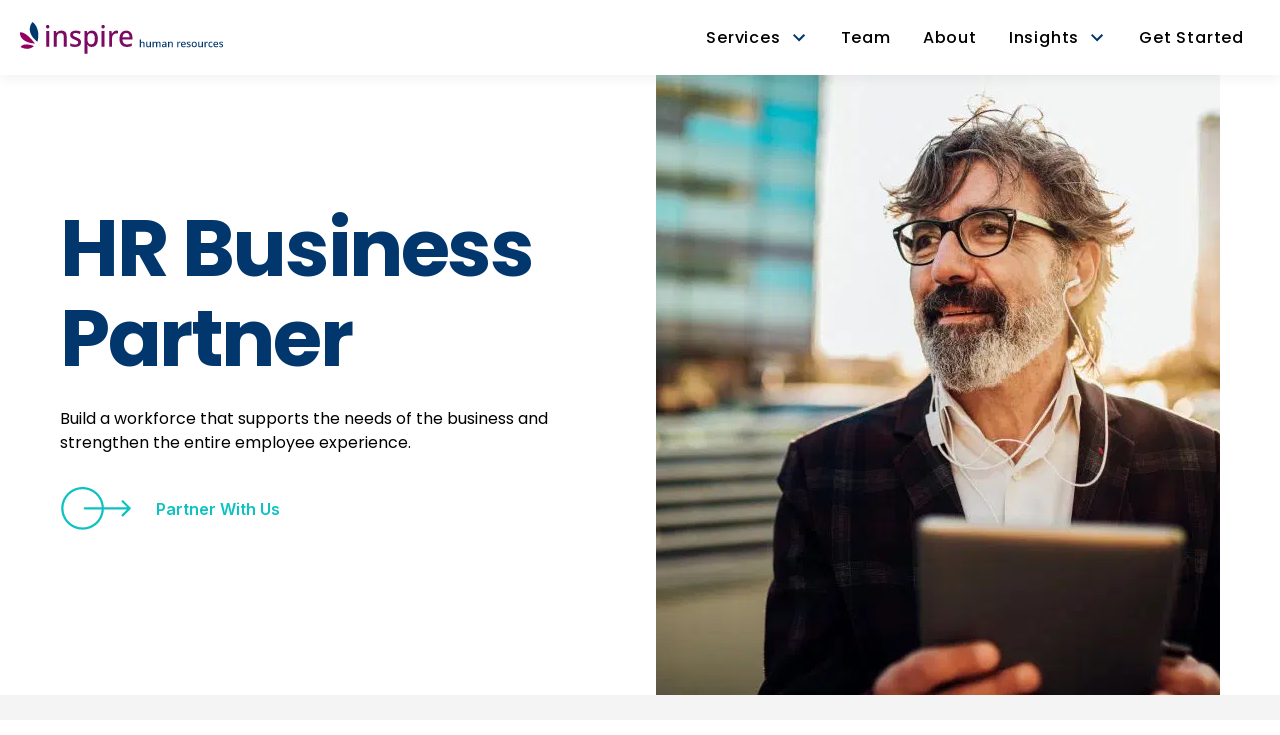

--- FILE ---
content_type: text/html; charset=utf-8
request_url: https://www.inspirehumanresources.com/hr-business-partner
body_size: 16430
content:
<!DOCTYPE html><html lang="en"><head><meta charSet="utf-8"/><meta name="viewport" content="width=device-width"/><link rel="shortcut icon" href="https://enq88rcotqi.exactdn.com/wp-content/uploads/2022/06/FavIcon.png?strip=all&amp;lossy=1&amp;ssl=1" class="jsx-708867711"/><title>HR Business Partner | Inspire Human Resources</title><meta name="robots" content="index,follow"/><meta name="googlebot" content="index,follow"/><meta name="description" content="Build a workforce that supports the needs of the business and strengthen the entire employee experience.

"/><meta property="og:title" content="HR Business Partner | Inspire Human Resources"/><meta property="og:description" content="Build a workforce that supports the needs of the business and strengthen the entire employee experience.

"/><meta property="og:image" content="https://enq88rcotqi.exactdn.com/wp-content/uploads/2022/07/Services-_-HRBP-_-Hero.png?strip=all&amp;lossy=1&amp;ssl=1"/><meta property="og:image:width" content="751"/><meta property="og:image:height" content="620"/><script async="" src="https://www.google-analytics.com/analytics.js"></script><script>window.ga=window.ga||function(){(ga.q=ga.q||[]).push(arguments)};
	ga.l =+ new Date;
	ga('create', 'UA-111971067-1', 'auto');
	ga('send', 'pageview');</script><script async="">    (function(){var s = document.getElementsByTagName("script")[0];
var b = document.createElement("script");
b.type = "text/javascript";
b.async = true;
b.defer = true;
b.id = "ga4"
b.src = "//googletagmanager.com/gtag/js?id=G-X9K9JSV9RC";
s.parentNode.insertBefore(b, s);
window.dataLayer = window.dataLayer || [];
function gtag(){dataLayer.push(arguments);}
gtag('js', new Date());
gtag('config', 'G-X9K9JSV9RC');
})();</script><meta name="next-head-count" content="15"/><link rel="preconnect" href="https://fonts.gstatic.com" crossorigin /><link rel="preload" href="/_next/static/css/a08b88240a58ed14.css" as="style"/><link rel="stylesheet" href="/_next/static/css/a08b88240a58ed14.css" data-n-g=""/><noscript data-n-css=""></noscript><script defer="" nomodule="" src="/_next/static/chunks/polyfills-c67a75d1b6f99dc8.js"></script><script src="/_next/static/chunks/webpack-33bc9df3921088ec.js" defer=""></script><script src="/_next/static/chunks/framework-2c79e2a64abdb08b.js" defer=""></script><script src="/_next/static/chunks/main-c637f382bbf38b66.js" defer=""></script><script src="/_next/static/chunks/pages/_app-209ab47bd923cf73.js" defer=""></script><script src="/_next/static/chunks/05d954cf-57f9f4d260ae068c.js" defer=""></script><script src="/_next/static/chunks/29107295-8f8fd7e7e27aa6a2.js" defer=""></script><script src="/_next/static/chunks/107-a7138cc4b7a7fe23.js" defer=""></script><script src="/_next/static/chunks/606-b57c84cfd2fa1c91.js" defer=""></script><script src="/_next/static/chunks/873-2f41f2dcf156ee03.js" defer=""></script><script src="/_next/static/chunks/421-e1f6cf4d2c7b4999.js" defer=""></script><script src="/_next/static/chunks/885-1e561f836b588177.js" defer=""></script><script src="/_next/static/chunks/pages/%5B%5B...uri%5D%5D-7bbfd243db8a7248.js" defer=""></script><script src="/_next/static/FITeJ81uG9FU1t25EVPUS/_buildManifest.js" defer=""></script><script src="/_next/static/FITeJ81uG9FU1t25EVPUS/_ssgManifest.js" defer=""></script><style id="__jsx-708867711">:root{--color-primary:#02376d;--color-secondary:#93005f;--color-neutral:#f4f4f4;}--color-Tertiary: #0ec2c2;
--color-Tint 1: #9080ab;
--color-Tint 2: #8089ff;
--color-Tint 3: #c7bfd5;
--color-Tint 4: #BFC4FF; h1,h2,h3,h4,h5,h6{line-height:1.4;}h1,h2,h3{-webkit-letter-spacing:-0.03em;-moz-letter-spacing:-0.03em;-ms-letter-spacing:-0.03em;letter-spacing:-0.03em;}h1,.heading-h1{font-size:55px;line-height:66px;}h2,.heading-h2{font-size:48px;line-height:58px;}h3,.heading-h3{font-size:32px;line-height:38px;}h4,.heading-h4{font-size:28px;line-height:38px;}h5,.heading-h5{font-size:22px;line-height:30px;}h6,.heading-h6{font-size:18px;line-height:28px;}ol,ul,.text-1{font-size:17px;line-height:27px;}p,a,.text-2{font-size:16px;line-height:24px;font-weight:400;}.text-3{font-size:15px;line-height:25px;}.text-inherit{font-size:inherit !important;}.font-size-12{font-size:12px;line-height:20px;}.font-size-10{font-size:10px;line-height:10px;}@media (min-width:768px){h1,.heading-h1{font-size:80px;line-height:90px;}h2,.heading-h2{font-size:60px;line-height:70px;}h3,.heading-h3{font-size:48px;line-height:58px;}h4,.heading-h4{font-size:30px;line-height:40px;}h5,.heading-h5{font-size:25px;line-height:35px;}h6,.heading-h6{font-size:20px;line-height:30px;}ol,ul,.text-1{font-size:20px;line-height:30px;}}</style><style id="__jsx-767799653">a.td-default.c-heading.jsx-767799653{-webkit-transition-property:all;transition-property:all;-webkit-transition-timing-function:cubic-bezier(0.4,0,0.2,1);transition-timing-function:cubic-bezier(0.4,0,0.2,1);-webkit-transition-duration:150ms;transition-duration:150ms;-webkit-transition-duration:200ms;transition-duration:200ms;}a.td-default.c-heading.jsx-767799653:hover{-webkit-text-decoration:underline;text-decoration:underline;}a.td-default.c-heading.jsx-767799653:hover{--tw-text-opacity:1;color:rgba(14,194,194,var(--tw-text-opacity));}.c-heading.jsx-767799653 blockquote{padding-left:1.5rem;padding-right:1.5rem;margin-bottom:1.4rem;}.c-heading.jsx-767799653 .blue-gradient{background:linear-gradient(221.11deg,#02376d 0%,#93005f 99.44%);-webkit-background-clip:text;-webkit-text-fill-color:transparent;background-clip:text;text-fill-color:transparent;}@media (min-width:768px){.c-heading.jsx-767799653 blockquote{padding-left:3rem;padding-right:3rem;}}.c-heading.jsx-767799653 blockquote::before{content:url("data:image/svg+xml,%3Csvg width='27' height='27' viewBox='0 0 27 27' fill='none' xmlns='http://www.w3.org/2000/svg'%3E%3Cpath d='M27 0.248838L26.3186 5.87546C24.9558 5.74385 23.8486 6.00708 22.9968 6.66517C22.1451 7.29035 21.5489 8.21167 21.2082 9.42912C20.8959 10.6137 20.8391 11.9957 21.0379 13.5751H27V27H15.4164V13.5751C15.4164 8.83685 16.3675 5.25029 18.2697 2.81537C20.1719 0.380457 23.082 -0.475055 27 0.248838ZM11.5836 0.248838L10.9022 5.87546C9.53943 5.74385 8.43218 6.00708 7.58044 6.66517C6.72871 7.29035 6.13249 8.21167 5.7918 9.42912C5.4795 10.6137 5.42271 11.9957 5.62145 13.5751H11.5836V27H0V13.5751C0 8.83685 0.951105 5.25029 2.85331 2.81537C4.75552 0.380457 7.66561 -0.475055 11.5836 0.248838Z' fill='white'/%3E%3C/svg%3E%0A");margin:0 auto;display:block;width:27px;}.c-heading.jsx-767799653 blockquote > *{font-weight:500;}.c-heading.jsx-767799653 .column-2 ul,.c-heading.jsx-767799653 ul.column-2{-moz-columns:2;-webkit-columns:2;columns:2;}.c-heading.jsx-767799653 .column-3 ul,.c-heading.jsx-767799653 ul.column-3{-moz-columns:3;-webkit-columns:3;columns:3;}.c-heading.jsx-767799653 .column-4 ul,.c-heading.jsx-767799653 ul.column-4{-moz-columns:4;-webkit-columns:4;columns:4;}.c-heading.jsx-767799653 ol,.c-heading.jsx-767799653 ul{margin-left:1.5rem;}.c-heading.jsx-767799653 ol,.c-heading.jsx-767799653 ul{list-style:inherit;padding:0;padding:initial;}.c-heading.jsx-767799653 pre{white-space:pre-wrap;background:#f8f8f8;padding:1em;margin:1em 0;}.c-heading.jsx-767799653 ol{list-style-type:decimal;}.c-heading.jsx-767799653 a{font-family:Inter;--tw-text-opacity:1;color:rgba(14,194,194,var(--tw-text-opacity));-webkit-transition-property:all;transition-property:all;-webkit-transition-timing-function:cubic-bezier(0.4,0,0.2,1);transition-timing-function:cubic-bezier(0.4,0,0.2,1);-webkit-transition-duration:150ms;transition-duration:150ms;-webkit-transition-duration:500ms;transition-duration:500ms;}.c-heading.jsx-767799653 a:hover{-webkit-text-decoration:underline;text-decoration:underline;}.c-heading.jsx-767799653 h1,.c-heading.jsx-767799653 h2,.c-heading.jsx-767799653 h3,.c-heading.jsx-767799653 h4,.c-heading.jsx-767799653 h5,.c-heading.jsx-767799653 h6,.c-heading.jsx-767799653 img{margin-bottom:0.625rem;line-height:1.25;}.c-heading.jsx-767799653 h1,.c-heading.jsx-767799653 h2,.c-heading.jsx-767799653 h3,.c-heading.jsx-767799653 h4,.c-heading.jsx-767799653 h5,.c-heading.jsx-767799653 h6{color:var(--color-primary);}.c-heading.jsx-767799653 p,.c-heading.jsx-767799653 ol,.c-heading.jsx-767799653 ul{line-height:1.5;}.c-heading.jsx-767799653 p,.c-heading.jsx-767799653 ol,.c-heading.jsx-767799653 ul{word-break:break-word;}.c-heading.jsx-767799653 p:not(:only-child):not(:last-of-type),.c-heading.jsx-767799653 ol:not(:only-child),.c-heading.jsx-767799653 ul:not(:only-child){margin-bottom:1.4rem;}.c-heading.jsx-767799653 ol,.c-heading.jsx-767799653 ul{font-size:1rem;}.c-heading.jsx-767799653 ul{list-style-type:none;}.c-heading.jsx-767799653 ul li::before{position:absolute;height:0.5rem;width:0.5rem;border-radius:9999px;--tw-bg-opacity:1;background-color:rgba(0,0,0,var(--tw-bg-opacity));content:'';margin-left:-23px;margin-top:8px;}.c-heading.jsx-767799653 li:not(:first-of-type){margin-top:10px;}.c-heading.jsx-767799653 ol{list-style-type:decimal;}.c-heading.jsx-767799653 iframe{max-width:100%;display:inline;display:initial;}.c-heading.jsx-767799653 .alignleft{margin-right:auto;float:left;margin:0 20px 20px 0;}.c-heading.jsx-767799653 figure{max-width:100%;}.c-heading.jsx-767799653 .alignright{margin-left:auto;float:right;margin:0 0 20px 20px;}.c-heading.jsx-767799653 .aligncenter{margin-left:auto;margin-right:auto;}.c-heading.jsx-767799653 .wp-caption-text{text-align:center;font-weight:500;font-size:14px;}.c-heading.c-bold.jsx-767799653{font-weight:700;}.c-heading.jsx-767799653 ul.big-list-dot{margin-left:54px;}.c-heading.jsx-767799653 ul.big-list-dot li::before{--tw-bg-opacity:1;background-color:rgba(123,10,98,var(--tw-bg-opacity));height:38px;width:38px;margin-left:-54px;}.c-heading.jsx-767799653 hr{border-color:black;margin:25px 0;}.c-heading.jsx-767799653 img.alignleft{float:left;margin-right:1rem;}.c-heading.jsx-767799653 img.alignright{float:right;margin-left:1rem;}.c-heading.jsx-767799653 .entry-content img{margin:0 0 1.5em 0;}.c-heading.jsx-767799653 .wp-caption{margin-bottom:1.5em;text-align:center;padding-top:5px;}.c-heading.jsx-767799653 .wp-caption img{border:0 none;padding:0;margin:0;}.c-heading.jsx-767799653 .wp-caption p.wp-caption-text{line-height:1.5;font-size:10px;margin:0;}.c-heading.jsx-767799653 .wp-smiley{margin:0 !important;}.c-heading.jsx-767799653 .wp-smiley{max-height:1em;}.c-heading.jsx-767799653 blockquote.left{margin-right:20px;text-align:right;margin-left:0;width:33%;float:left;}.c-heading.jsx-767799653 blockquote.right{margin-left:20px;text-align:left;margin-right:0;width:33%;float:right;}</style><style id="__jsx-368637829">.cta.jsx-368637829>* > *{border:2px solid #0ec2c2;border-radius:259.091px;padding:4px 24px;color:black;font-weight:500;}.cta.jsx-368637829:hover>* > *{opacity:1;background:#0ec2c2;color:white;}</style><style id="__jsx-2479382734">.tg-container.jsx-2479382734{margin-left:auto;margin-right:auto;width:100%;max-width:100%;}.tg-container.is-padded.jsx-2479382734{padding-left:2rem;padding-right:2rem;}@media only screen and (min-width:550px){.tg-container.cw-small.jsx-2479382734{width:550px;}}@media only screen and (min-width:800px){.tg-container.cw-narrow.jsx-2479382734{width:800px;}.tg-container.cw-full.jsx-2479382734{width:100%;}}@media only screen and (min-width:1024px){.tg-container.is-padded.jsx-2479382734{padding-left:1.25rem;padding-right:1.25rem;}}@media only screen and (min-width:1200px){.tg-container.cw-normal.jsx-2479382734{width:1200px;}}@media only screen and (min-width:1350px){.tg-container.cw-wide.jsx-2479382734{width:1350px;}}</style><style id="__jsx-1511075876">header.jsx-1511075876{height:75px;z-index:2000;box-shadow:0px 3.75px 11.25px rgba(0,0,0,0.05);}.announcement-bar.jsx-1511075876{display:-webkit-box;display:-webkit-flex;display:-ms-flexbox;display:flex;-webkit-align-items:center;-webkit-box-align:center;-ms-flex-align:center;align-items:center;-webkit-box-pack:center;-webkit-justify-content:center;-ms-flex-pack:center;justify-content:center;background-color:var(--color-secondary);padding-left:1rem;padding-right:1rem;--tw-text-opacity:1;color:rgba(255,255,255,var(--tw-text-opacity));height:85px;}@media (min-width:1024px){header.jsx-1511075876{height:75px;}.announcement-bar.jsx-1511075876{height:40px;}}@media screen and (min-width:900px){.menu-items.jsx-1511075876{display:block;}.mobile-menu-trigger.jsx-1511075876{display:none;}}</style><style id="__jsx-3296728320">.bg-image.jsx-3296728320{background-image:unset;}@media (min-width:1024px){.bg-image.jsx-3296728320{background-image:unset;}}</style><style id="__jsx-323637164">.sub-header.jsx-323637164 .highlight{background-color:var(--color-merigold);padding-left:2rem;padding-right:2rem;padding-top:0.25rem;padding-bottom:0.25rem;--tw-text-opacity:1;color:rgba(255,255,255,var(--tw-text-opacity));}.sub-header.jsx-323637164 .highlight strong{color:var(--color-primary);}</style><style id="__jsx-1841122252">.arrow-svg.jsx-1841122252{cursor:pointer;}.translate-arrow-on-hover.jsx-1841122252>.arrow-svg.jsx-1841122252{-webkit-transition-duration:500ms;transition-duration:500ms;-webkit-transition-timing-function:cubic-bezier(0.4,0,0.2,1);transition-timing-function:cubic-bezier(0.4,0,0.2,1);}.translate-arrow-on-hover.jsx-1841122252:hover>.arrow-svg.jsx-1841122252{--tw-translate-x:0;--tw-translate-y:0;--tw-rotate:0;--tw-skew-x:0;--tw-skew-y:0;--tw-scale-x:1;--tw-scale-y:1;-webkit-transform:translateX(var(--tw-translate-x)) translateY(var(--tw-translate-y)) rotate(var(--tw-rotate)) skewX(var(--tw-skew-x)) skewY(var(--tw-skew-y)) scaleX(var(--tw-scale-x)) scaleY(var(--tw-scale-y));-ms-transform:translateX(var(--tw-translate-x)) translateY(var(--tw-translate-y)) rotate(var(--tw-rotate)) skewX(var(--tw-skew-x)) skewY(var(--tw-skew-y)) scaleX(var(--tw-scale-x)) scaleY(var(--tw-scale-y));transform:translateX(var(--tw-translate-x)) translateY(var(--tw-translate-y)) rotate(var(--tw-rotate)) skewX(var(--tw-skew-x)) skewY(var(--tw-skew-y)) scaleX(var(--tw-scale-x)) scaleY(var(--tw-scale-y));--tw-translate-x:1rem;}</style><style id="__jsx-652070113">.spacing-layout.jsx-652070113{  padding-top: calc(8rem / 2); padding-bottom: calc(8rem / 2);;}@media (min-width:1024px){.spacing-layout.jsx-652070113{padding-top: 8rem; padding-bottom: 8rem;;}}</style><style id="__jsx-2656447972">.hero.jsx-2656447972{display:-webkit-box;display:-webkit-flex;display:-ms-flexbox;display:flex;-webkit-flex-direction:column;-ms-flex-direction:column;flex-direction:column;}@media (min-width:1024px){.hero.jsx-2656447972{-webkit-flex-direction:row;-ms-flex-direction:row;flex-direction:row;}}</style><style id="__jsx-2774549908">.background-container.jsx-2774549908{width:100px;}.bg-circles.jsx-2774549908:before{content:'';display:block;position:absolute;top:0;left:0;width:50%;height:200%;background-color:rgba(0,0,0,0.1);border-radius:100%;-webkit-transform:translateX(-75%);-ms-transform:translateX(-75%);transform:translateX(-75%);}.bg-circles.vertical-bottom.jsx-2774549908:before{top:-100%;}.bg-circles.horizontal-right.jsx-2774549908:before{left:75%;-webkit-transform:translateX(25%);-ms-transform:translateX(25%);transform:translateX(25%);}.bg-circles.jsx-2774549908:after{content:'';display:block;position:absolute;width:75%;height:300%;bottom:0;left:0;background:rgba(0,0,0,0.15);border-radius:100%;-webkit-transform:translate(-25%,50%);-ms-transform:translate(-25%,50%);transform:translate(-25%,50%);}.bg-circles.vertical-bottom.jsx-2774549908:after{bottom:100%;}.bg-circles.horizontal-right.jsx-2774549908:after{left:50%;-webkit-transform:translate(0,50%);-ms-transform:translate(0,50%);transform:translate(0,50%);}.bg-circles.vertical-center.jsx-2774549908:before{top:-50%;}.bg-circles.vertical-center.jsx-2774549908:after{bottom:50%;height:250%;}.bg-circles.jsx-2774549908>div:first-child{position:relative;z-index:10;}.fh-video.jsx-2774549908{position:absolute;height:auto;width:auto;-o-object-fit:cover;object-fit:cover;-webkit-transform:translateX(-50%) translateY(-50%);-ms-transform:translateX(-50%) translateY(-50%);transform:translateX(-50%) translateY(-50%);top:50%;left:50%;min-height:100%;min-width:100%;}.fh-video-container.jsx-2774549908{z-index:9;mix-blend-mode:soft-light;}</style><style id="__jsx-2090936581">.video-container.jsx-2090936581{position:relative;width:100%;}.ar-form-container.jsx-2090936581{width:100%;padding:2.5rem;background:rgba(255,255,255,0.2);border:0.75px solid #d3d3d3;box-shadow:0px 3px 6px rgba(0,0,0,0.25);border-radius:15px;margin-bottom:-20rem;padding-bottom:15rem;}.text-container.jsx-2090936581{display:-webkit-box;display:-webkit-flex;display:-ms-flexbox;display:flex;-webkit-flex-direction:column;-ms-flex-direction:column;flex-direction:column;-webkit-align-items:flex-start;-webkit-box-align:flex-start;-ms-flex-align:flex-start;align-items:flex-start;-webkit-box-pack:center;-webkit-justify-content:center;-ms-flex-pack:center;justify-content:center;}.media-box.jsx-2090936581{display:-webkit-box;display:-webkit-flex;display:-ms-flexbox;display:flex;display:-webkit-box;display:-webkit-flex;display:-ms-flexbox;display:flex;width:100%;-webkit-flex-direction:column;-ms-flex-direction:column;flex-direction:column;-webkit-align-items:center;-webkit-box-align:center;-ms-flex-align:center;align-items:center;-webkit-box-pack:center;-webkit-justify-content:center;-ms-flex-pack:center;justify-content:center;}.image-container.jsx-2090936581{position:relative;width:100%;}@media (min-width:768px){.text-container.jsx-2090936581,.media-box.jsx-2090936581{-webkit-box-flex:0;-webkit-flex-grow:0;-ms-flex-positive:0;flex-grow:0;-webkit-flex-shrink:0;-ms-flex-negative:0;flex-shrink:0;}.text-container.jsx-2090936581{-webkit-flex-basis:40%;-ms-flex-preferred-size:40%;flex-basis:40%;}.media-box.jsx-2090936581{-webkit-flex-basis:60%;-ms-flex-preferred-size:60%;flex-basis:60%;}}@media (min-width:1024px){.right-side.jsx-2090936581,.left-side.jsx-2090936581{padding-left:4rem;padding-right:4rem;}.ar-form-container.jsx-2090936581{width:80%;padding-left:3.5rem;padding-right:3.5rem;padding-top:3rem;padding-bottom:3rem;padding-bottom:25rem;}}@media (min-width:1280px){.right-side.jsx-2090936581{padding-right:0px;}.left-side.jsx-2090936581{padding-left:0px;}}</style><style id="__jsx-3553873485">#ar.jsx-3553873485 .button.dark.outlined{color:black !important;}#ar.jsx-3553873485 .button.dark.outlined:hover{color:white !important;}</style><style id="__jsx-1593506844">.video.jsx-1593506844{height:100%;width:100%;z-index:-1;}</style><style id="__jsx-2935482593">.spacing-layout.jsx-2935482593{  padding-top: calc(2rem / 2); padding-bottom: calc(2rem / 2);;}@media (min-width:1024px){.spacing-layout.jsx-2935482593{padding-top: 2rem; padding-bottom: 2rem;;}}</style><style id="__jsx-4203534183">.button.jsx-4203534183{position:relative;cursor:pointer;padding-left:1.5rem;padding-right:1.5rem;padding-top:0.5rem;padding-bottom:0.5rem;font-family:Inter;font-weight:600;-webkit-transition-property:all;transition-property:all;-webkit-transition-timing-function:cubic-bezier(0.4,0,0.2,1);transition-timing-function:cubic-bezier(0.4,0,0.2,1);-webkit-transition-duration:150ms;transition-duration:150ms;-webkit-transition-duration:500ms;transition-duration:500ms;border-radius:50px;cursor:pointer;}.button.fluid-width.jsx-4203534183{width:100%;}.button.default-height.jsx-4203534183{min-height:34px;}.button.fluid-height.jsx-4203534183{height:100%;}.button.auto-height.jsx-4203534183{height:auto;}.button.disabled.jsx-4203534183{cursor:default;opacity:0.45;pointer-events:none;}.button.outlined.jsx-4203534183{border-width:2px;}.button.contained.turquoise.jsx-4203534183{border-radius:0.25rem;--tw-bg-opacity:1;background-color:rgba(14,194,194,var(--tw-bg-opacity));padding-left:3rem;padding-right:3rem;padding-top:1rem;padding-bottom:1rem;--tw-text-opacity:1;color:rgba(255,255,255,var(--tw-text-opacity));color:var(--color-primary);}.button.contained.jsx-4203534183:hover{opacity:0.7;}.button.contained.white.jsx-4203534183{--tw-text-opacity:1;color:rgba(14,194,194,var(--tw-text-opacity));}.button.outlined.turquoise.jsx-4203534183{position:relative;display:-webkit-inline-box;display:-webkit-inline-flex;display:-ms-inline-flexbox;display:inline-flex;--tw-border-opacity:1;border-color:rgba(14,194,194,var(--tw-border-opacity));--tw-text-opacity:1;color:rgba(0,0,0,var(--tw-text-opacity));background:transparent;z-index:0;}.button.outlined.turquoise.jsx-4203534183:hover{--tw-bg-opacity:1;background-color:rgba(14,194,194,var(--tw-bg-opacity));--tw-text-opacity:1;color:rgba(255,255,255,var(--tw-text-opacity));}.button.outlined.white.jsx-4203534183{--tw-border-opacity:1;border-color:rgba(255,255,255,var(--tw-border-opacity));--tw-text-opacity:1;color:rgba(255,255,255,var(--tw-text-opacity));}.button.outlined.white.jsx-4203534183:hover{--tw-bg-opacity:1;background-color:rgba(255,255,255,var(--tw-bg-opacity));--tw-text-opacity:1;color:rgba(0,0,0,var(--tw-text-opacity));}.button.outlined.jsx-4203534183:hover,.button.outlined.jsx-4203534183:focus{outline:0;}.button.transparent.jsx-4203534183:hover{opacity:0.7;}@media (min-width:768px){.button.jsx-4203534183{padding-left:1.75rem;padding-right:1.75rem;padding-top:0.6rem;}}</style><style id="__jsx-3037456161">.spacing-layout.jsx-3037456161{  padding-top: calc(64px / 2); padding-bottom: calc(64px / 2);;}@media (min-width:1024px){.spacing-layout.jsx-3037456161{padding-top: 64px; padding-bottom: 64px;;}}</style><style id="__jsx-1761972270">#cta.jsx-1761972270 .button.dark.outlined{color:white !important;}#cta.jsx-1761972270 .button.dark.outlined:hover{color:white !important;}</style><style id="__jsx-3020727239">.footer.jsx-3020727239{background-color:var(--color-secondary);}.footer.jsx-3020727239 a.td-default.c-heading:hover{--tw-text-opacity:1;color:rgba(139,139,139,var(--tw-text-opacity));}.footer-social.jsx-3020727239{margin-top:1rem;display:-webkit-box;display:-webkit-flex;display:-ms-flexbox;display:flex;-webkit-align-items:center;-webkit-box-align:center;-ms-flex-align:center;align-items:center;-webkit-box-pack:center;-webkit-justify-content:center;-ms-flex-pack:center;justify-content:center;padding-bottom:2rem;}.footer-input.jsx-3020727239{width:100%;padding-left:0.75rem;padding-right:0.75rem;border-left-width:1px;border-top-width:1px;border-bottom-width:1px;border-top-left-radius:2px;border-bottom-left-radius:2px;border-color:#C4C4C4;}.footer-col-wide.jsx-3020727239{width:100%;-webkit-align-items:flex-start;-webkit-box-align:flex-start;-ms-flex-align:flex-start;align-items:flex-start;}.footer-col-narrow.jsx-3020727239,.footer-col-wide.jsx-3020727239{max-width:100%;}.addresses.jsx-3020727239{margin-top:3rem;display:-webkit-box;display:-webkit-flex;display:-ms-flexbox;display:flex;-webkit-flex-direction:column;-ms-flex-direction:column;flex-direction:column;gap:3rem;}.addresses.jsx-3020727239 p{font-size:1rem;--tw-text-opacity:1;color:rgba(255,255,255,var(--tw-text-opacity));}.addresses.jsx-3020727239 .c-heading p:not(:only-child){margin-bottom:0.5rem;}@media (min-width:768px){.footer-col-wide.jsx-3020727239:first-of-type{width:100%;}.footer-col-narrow.jsx-3020727239{padding-right:0px;padding-left:0px;width:30%;}.footer-col-wide.jsx-3020727239{width:40%;}.footer-social.jsx-3020727239{-webkit-box-pack:start;-webkit-justify-content:flex-start;-ms-flex-pack:start;justify-content:flex-start;padding-bottom:0px;border:none;}.addresses.jsx-3020727239{margin-top:0px;-webkit-flex-direction:row;-ms-flex-direction:row;flex-direction:row;}}@media (min-width:1024px){.footer-col-narrow.jsx-3020727239{max-width:20%;min-width:0;min-width:initial;}.footer-col-wide.jsx-3020727239{max-width:30%;}}</style><style id="__jsx-419514997">.noto-spacing.jsx-419514997{-webkit-letter-spacing:0.07em;-moz-letter-spacing:0.07em;-ms-letter-spacing:0.07em;letter-spacing:0.07em;line-height:20px;}.link.jsx-419514997 a{color:white !important;}.link.jsx-419514997 a{margin-bottom:0.5rem;font-size:1rem;font-weight:200;}.link.jsx-419514997 a:hover{color:#ff0099 !important;-webkit-text-decoration:none !important;text-decoration:none !important;}</style><style id="__jsx-1396679942">.submenu-nav.jsx-1396679942{display:-webkit-box;display:-webkit-flex;display:-ms-flexbox;display:flex;-webkit-flex-direction:column;-ms-flex-direction:column;flex-direction:column;-webkit-align-items:center;-webkit-box-align:center;-ms-flex-align:center;align-items:center;-webkit-box-pack:center;-webkit-justify-content:center;-ms-flex-pack:center;justify-content:center;gap:1rem;padding-top:1rem;padding-bottom:1rem;}@media (min-width:768px){.submenu-nav.jsx-1396679942{-webkit-flex-direction:row;-ms-flex-direction:row;flex-direction:row;gap:2rem;}}</style><style id="__jsx-1674059879">.nav-item.jsx-1674059879{font-weight:500;color:#828181;}.nav-item.jsx-1674059879:hover{--tw-text-opacity:1 !important;color:rgba(0,0,0,var(--tw-text-opacity)) !important;}.nav-item.active.jsx-1674059879{font-weight:600;--tw-text-opacity:1;color:rgba(0,0,0,var(--tw-text-opacity));-webkit-text-decoration:underline;text-decoration:underline;}</style><style data-styled="" data-styled-version="5.3.5"></style><style data-href="https://fonts.googleapis.com/css2?family=Poppins:wght@300;400;500;600;700;800&family=Zilla+Slab:wght@600&family=IBM+Plex+Mono:wght@400&family=Roboto:wght@300;400;500;600;700;900&family=Inter:wght@500;600&display=swap">@font-face{font-family:'IBM Plex Mono';font-style:normal;font-weight:400;font-display:swap;src:url(https://fonts.gstatic.com/l/font?kit=-F63fjptAgt5VM-kVkqdyU8n5is&skey=b40c83751ce1954d&v=v20) format('woff')}@font-face{font-family:'Inter';font-style:normal;font-weight:500;font-display:swap;src:url(https://fonts.gstatic.com/l/font?kit=UcCO3FwrK3iLTeHuS_nVMrMxCp50SjIw2boKoduKmMEVuI6fMZs&skey=c491285d6722e4fa&v=v20) format('woff')}@font-face{font-family:'Inter';font-style:normal;font-weight:600;font-display:swap;src:url(https://fonts.gstatic.com/l/font?kit=UcCO3FwrK3iLTeHuS_nVMrMxCp50SjIw2boKoduKmMEVuGKYMZs&skey=c491285d6722e4fa&v=v20) format('woff')}@font-face{font-family:'Poppins';font-style:normal;font-weight:300;font-display:swap;src:url(https://fonts.gstatic.com/l/font?kit=pxiByp8kv8JHgFVrLDz8V1g&skey=4aabc5055a39e031&v=v24) format('woff')}@font-face{font-family:'Poppins';font-style:normal;font-weight:400;font-display:swap;src:url(https://fonts.gstatic.com/l/font?kit=pxiEyp8kv8JHgFVrFJM&skey=87759fb096548f6d&v=v24) format('woff')}@font-face{font-family:'Poppins';font-style:normal;font-weight:500;font-display:swap;src:url(https://fonts.gstatic.com/l/font?kit=pxiByp8kv8JHgFVrLGT9V1g&skey=d4526a9b64c21b87&v=v24) format('woff')}@font-face{font-family:'Poppins';font-style:normal;font-weight:600;font-display:swap;src:url(https://fonts.gstatic.com/l/font?kit=pxiByp8kv8JHgFVrLEj6V1g&skey=ce7ef9d62ca89319&v=v24) format('woff')}@font-face{font-family:'Poppins';font-style:normal;font-weight:700;font-display:swap;src:url(https://fonts.gstatic.com/l/font?kit=pxiByp8kv8JHgFVrLCz7V1g&skey=cea76fe63715a67a&v=v24) format('woff')}@font-face{font-family:'Poppins';font-style:normal;font-weight:800;font-display:swap;src:url(https://fonts.gstatic.com/l/font?kit=pxiByp8kv8JHgFVrLDD4V1g&skey=f01e006f58df81ac&v=v24) format('woff')}@font-face{font-family:'Roboto';font-style:normal;font-weight:300;font-stretch:normal;font-display:swap;src:url(https://fonts.gstatic.com/l/font?kit=KFOMCnqEu92Fr1ME7kSn66aGLdTylUAMQXC89YmC2DPNWuaabWmQ&skey=a0a0114a1dcab3ac&v=v50) format('woff')}@font-face{font-family:'Roboto';font-style:normal;font-weight:400;font-stretch:normal;font-display:swap;src:url(https://fonts.gstatic.com/l/font?kit=KFOMCnqEu92Fr1ME7kSn66aGLdTylUAMQXC89YmC2DPNWubEbWmQ&skey=a0a0114a1dcab3ac&v=v50) format('woff')}@font-face{font-family:'Roboto';font-style:normal;font-weight:500;font-stretch:normal;font-display:swap;src:url(https://fonts.gstatic.com/l/font?kit=KFOMCnqEu92Fr1ME7kSn66aGLdTylUAMQXC89YmC2DPNWub2bWmQ&skey=a0a0114a1dcab3ac&v=v50) format('woff')}@font-face{font-family:'Roboto';font-style:normal;font-weight:600;font-stretch:normal;font-display:swap;src:url(https://fonts.gstatic.com/l/font?kit=KFOMCnqEu92Fr1ME7kSn66aGLdTylUAMQXC89YmC2DPNWuYaammQ&skey=a0a0114a1dcab3ac&v=v50) format('woff')}@font-face{font-family:'Roboto';font-style:normal;font-weight:700;font-stretch:normal;font-display:swap;src:url(https://fonts.gstatic.com/l/font?kit=KFOMCnqEu92Fr1ME7kSn66aGLdTylUAMQXC89YmC2DPNWuYjammQ&skey=a0a0114a1dcab3ac&v=v50) format('woff')}@font-face{font-family:'Roboto';font-style:normal;font-weight:900;font-stretch:normal;font-display:swap;src:url(https://fonts.gstatic.com/l/font?kit=KFOMCnqEu92Fr1ME7kSn66aGLdTylUAMQXC89YmC2DPNWuZtammQ&skey=a0a0114a1dcab3ac&v=v50) format('woff')}@font-face{font-family:'Zilla Slab';font-style:normal;font-weight:600;font-display:swap;src:url(https://fonts.gstatic.com/l/font?kit=dFa5ZfeM_74wlPZtksIFYuUe2Hc&skey=b142959be4274cbf&v=v12) format('woff')}@font-face{font-family:'IBM Plex Mono';font-style:normal;font-weight:400;font-display:swap;src:url(https://fonts.gstatic.com/s/ibmplexmono/v20/-F63fjptAgt5VM-kVkqdyU8n1iIq131nj-otFQ.woff2) format('woff2');unicode-range:U+0460-052F,U+1C80-1C8A,U+20B4,U+2DE0-2DFF,U+A640-A69F,U+FE2E-FE2F}@font-face{font-family:'IBM Plex Mono';font-style:normal;font-weight:400;font-display:swap;src:url(https://fonts.gstatic.com/s/ibmplexmono/v20/-F63fjptAgt5VM-kVkqdyU8n1isq131nj-otFQ.woff2) format('woff2');unicode-range:U+0301,U+0400-045F,U+0490-0491,U+04B0-04B1,U+2116}@font-face{font-family:'IBM Plex Mono';font-style:normal;font-weight:400;font-display:swap;src:url(https://fonts.gstatic.com/s/ibmplexmono/v20/-F63fjptAgt5VM-kVkqdyU8n1iAq131nj-otFQ.woff2) format('woff2');unicode-range:U+0102-0103,U+0110-0111,U+0128-0129,U+0168-0169,U+01A0-01A1,U+01AF-01B0,U+0300-0301,U+0303-0304,U+0308-0309,U+0323,U+0329,U+1EA0-1EF9,U+20AB}@font-face{font-family:'IBM Plex Mono';font-style:normal;font-weight:400;font-display:swap;src:url(https://fonts.gstatic.com/s/ibmplexmono/v20/-F63fjptAgt5VM-kVkqdyU8n1iEq131nj-otFQ.woff2) format('woff2');unicode-range:U+0100-02BA,U+02BD-02C5,U+02C7-02CC,U+02CE-02D7,U+02DD-02FF,U+0304,U+0308,U+0329,U+1D00-1DBF,U+1E00-1E9F,U+1EF2-1EFF,U+2020,U+20A0-20AB,U+20AD-20C0,U+2113,U+2C60-2C7F,U+A720-A7FF}@font-face{font-family:'IBM Plex Mono';font-style:normal;font-weight:400;font-display:swap;src:url(https://fonts.gstatic.com/s/ibmplexmono/v20/-F63fjptAgt5VM-kVkqdyU8n1i8q131nj-o.woff2) format('woff2');unicode-range:U+0000-00FF,U+0131,U+0152-0153,U+02BB-02BC,U+02C6,U+02DA,U+02DC,U+0304,U+0308,U+0329,U+2000-206F,U+20AC,U+2122,U+2191,U+2193,U+2212,U+2215,U+FEFF,U+FFFD}@font-face{font-family:'Inter';font-style:normal;font-weight:500;font-display:swap;src:url(https://fonts.gstatic.com/s/inter/v20/UcC73FwrK3iLTeHuS_nVMrMxCp50SjIa2JL7W0Q5n-wU.woff2) format('woff2');unicode-range:U+0460-052F,U+1C80-1C8A,U+20B4,U+2DE0-2DFF,U+A640-A69F,U+FE2E-FE2F}@font-face{font-family:'Inter';font-style:normal;font-weight:500;font-display:swap;src:url(https://fonts.gstatic.com/s/inter/v20/UcC73FwrK3iLTeHuS_nVMrMxCp50SjIa0ZL7W0Q5n-wU.woff2) format('woff2');unicode-range:U+0301,U+0400-045F,U+0490-0491,U+04B0-04B1,U+2116}@font-face{font-family:'Inter';font-style:normal;font-weight:500;font-display:swap;src:url(https://fonts.gstatic.com/s/inter/v20/UcC73FwrK3iLTeHuS_nVMrMxCp50SjIa2ZL7W0Q5n-wU.woff2) format('woff2');unicode-range:U+1F00-1FFF}@font-face{font-family:'Inter';font-style:normal;font-weight:500;font-display:swap;src:url(https://fonts.gstatic.com/s/inter/v20/UcC73FwrK3iLTeHuS_nVMrMxCp50SjIa1pL7W0Q5n-wU.woff2) format('woff2');unicode-range:U+0370-0377,U+037A-037F,U+0384-038A,U+038C,U+038E-03A1,U+03A3-03FF}@font-face{font-family:'Inter';font-style:normal;font-weight:500;font-display:swap;src:url(https://fonts.gstatic.com/s/inter/v20/UcC73FwrK3iLTeHuS_nVMrMxCp50SjIa2pL7W0Q5n-wU.woff2) format('woff2');unicode-range:U+0102-0103,U+0110-0111,U+0128-0129,U+0168-0169,U+01A0-01A1,U+01AF-01B0,U+0300-0301,U+0303-0304,U+0308-0309,U+0323,U+0329,U+1EA0-1EF9,U+20AB}@font-face{font-family:'Inter';font-style:normal;font-weight:500;font-display:swap;src:url(https://fonts.gstatic.com/s/inter/v20/UcC73FwrK3iLTeHuS_nVMrMxCp50SjIa25L7W0Q5n-wU.woff2) format('woff2');unicode-range:U+0100-02BA,U+02BD-02C5,U+02C7-02CC,U+02CE-02D7,U+02DD-02FF,U+0304,U+0308,U+0329,U+1D00-1DBF,U+1E00-1E9F,U+1EF2-1EFF,U+2020,U+20A0-20AB,U+20AD-20C0,U+2113,U+2C60-2C7F,U+A720-A7FF}@font-face{font-family:'Inter';font-style:normal;font-weight:500;font-display:swap;src:url(https://fonts.gstatic.com/s/inter/v20/UcC73FwrK3iLTeHuS_nVMrMxCp50SjIa1ZL7W0Q5nw.woff2) format('woff2');unicode-range:U+0000-00FF,U+0131,U+0152-0153,U+02BB-02BC,U+02C6,U+02DA,U+02DC,U+0304,U+0308,U+0329,U+2000-206F,U+20AC,U+2122,U+2191,U+2193,U+2212,U+2215,U+FEFF,U+FFFD}@font-face{font-family:'Inter';font-style:normal;font-weight:600;font-display:swap;src:url(https://fonts.gstatic.com/s/inter/v20/UcC73FwrK3iLTeHuS_nVMrMxCp50SjIa2JL7W0Q5n-wU.woff2) format('woff2');unicode-range:U+0460-052F,U+1C80-1C8A,U+20B4,U+2DE0-2DFF,U+A640-A69F,U+FE2E-FE2F}@font-face{font-family:'Inter';font-style:normal;font-weight:600;font-display:swap;src:url(https://fonts.gstatic.com/s/inter/v20/UcC73FwrK3iLTeHuS_nVMrMxCp50SjIa0ZL7W0Q5n-wU.woff2) format('woff2');unicode-range:U+0301,U+0400-045F,U+0490-0491,U+04B0-04B1,U+2116}@font-face{font-family:'Inter';font-style:normal;font-weight:600;font-display:swap;src:url(https://fonts.gstatic.com/s/inter/v20/UcC73FwrK3iLTeHuS_nVMrMxCp50SjIa2ZL7W0Q5n-wU.woff2) format('woff2');unicode-range:U+1F00-1FFF}@font-face{font-family:'Inter';font-style:normal;font-weight:600;font-display:swap;src:url(https://fonts.gstatic.com/s/inter/v20/UcC73FwrK3iLTeHuS_nVMrMxCp50SjIa1pL7W0Q5n-wU.woff2) format('woff2');unicode-range:U+0370-0377,U+037A-037F,U+0384-038A,U+038C,U+038E-03A1,U+03A3-03FF}@font-face{font-family:'Inter';font-style:normal;font-weight:600;font-display:swap;src:url(https://fonts.gstatic.com/s/inter/v20/UcC73FwrK3iLTeHuS_nVMrMxCp50SjIa2pL7W0Q5n-wU.woff2) format('woff2');unicode-range:U+0102-0103,U+0110-0111,U+0128-0129,U+0168-0169,U+01A0-01A1,U+01AF-01B0,U+0300-0301,U+0303-0304,U+0308-0309,U+0323,U+0329,U+1EA0-1EF9,U+20AB}@font-face{font-family:'Inter';font-style:normal;font-weight:600;font-display:swap;src:url(https://fonts.gstatic.com/s/inter/v20/UcC73FwrK3iLTeHuS_nVMrMxCp50SjIa25L7W0Q5n-wU.woff2) format('woff2');unicode-range:U+0100-02BA,U+02BD-02C5,U+02C7-02CC,U+02CE-02D7,U+02DD-02FF,U+0304,U+0308,U+0329,U+1D00-1DBF,U+1E00-1E9F,U+1EF2-1EFF,U+2020,U+20A0-20AB,U+20AD-20C0,U+2113,U+2C60-2C7F,U+A720-A7FF}@font-face{font-family:'Inter';font-style:normal;font-weight:600;font-display:swap;src:url(https://fonts.gstatic.com/s/inter/v20/UcC73FwrK3iLTeHuS_nVMrMxCp50SjIa1ZL7W0Q5nw.woff2) format('woff2');unicode-range:U+0000-00FF,U+0131,U+0152-0153,U+02BB-02BC,U+02C6,U+02DA,U+02DC,U+0304,U+0308,U+0329,U+2000-206F,U+20AC,U+2122,U+2191,U+2193,U+2212,U+2215,U+FEFF,U+FFFD}@font-face{font-family:'Poppins';font-style:normal;font-weight:300;font-display:swap;src:url(https://fonts.gstatic.com/s/poppins/v24/pxiByp8kv8JHgFVrLDz8Z11lFd2JQEl8qw.woff2) format('woff2');unicode-range:U+0900-097F,U+1CD0-1CF9,U+200C-200D,U+20A8,U+20B9,U+20F0,U+25CC,U+A830-A839,U+A8E0-A8FF,U+11B00-11B09}@font-face{font-family:'Poppins';font-style:normal;font-weight:300;font-display:swap;src:url(https://fonts.gstatic.com/s/poppins/v24/pxiByp8kv8JHgFVrLDz8Z1JlFd2JQEl8qw.woff2) format('woff2');unicode-range:U+0100-02BA,U+02BD-02C5,U+02C7-02CC,U+02CE-02D7,U+02DD-02FF,U+0304,U+0308,U+0329,U+1D00-1DBF,U+1E00-1E9F,U+1EF2-1EFF,U+2020,U+20A0-20AB,U+20AD-20C0,U+2113,U+2C60-2C7F,U+A720-A7FF}@font-face{font-family:'Poppins';font-style:normal;font-weight:300;font-display:swap;src:url(https://fonts.gstatic.com/s/poppins/v24/pxiByp8kv8JHgFVrLDz8Z1xlFd2JQEk.woff2) format('woff2');unicode-range:U+0000-00FF,U+0131,U+0152-0153,U+02BB-02BC,U+02C6,U+02DA,U+02DC,U+0304,U+0308,U+0329,U+2000-206F,U+20AC,U+2122,U+2191,U+2193,U+2212,U+2215,U+FEFF,U+FFFD}@font-face{font-family:'Poppins';font-style:normal;font-weight:400;font-display:swap;src:url(https://fonts.gstatic.com/s/poppins/v24/pxiEyp8kv8JHgFVrJJbecnFHGPezSQ.woff2) format('woff2');unicode-range:U+0900-097F,U+1CD0-1CF9,U+200C-200D,U+20A8,U+20B9,U+20F0,U+25CC,U+A830-A839,U+A8E0-A8FF,U+11B00-11B09}@font-face{font-family:'Poppins';font-style:normal;font-weight:400;font-display:swap;src:url(https://fonts.gstatic.com/s/poppins/v24/pxiEyp8kv8JHgFVrJJnecnFHGPezSQ.woff2) format('woff2');unicode-range:U+0100-02BA,U+02BD-02C5,U+02C7-02CC,U+02CE-02D7,U+02DD-02FF,U+0304,U+0308,U+0329,U+1D00-1DBF,U+1E00-1E9F,U+1EF2-1EFF,U+2020,U+20A0-20AB,U+20AD-20C0,U+2113,U+2C60-2C7F,U+A720-A7FF}@font-face{font-family:'Poppins';font-style:normal;font-weight:400;font-display:swap;src:url(https://fonts.gstatic.com/s/poppins/v24/pxiEyp8kv8JHgFVrJJfecnFHGPc.woff2) format('woff2');unicode-range:U+0000-00FF,U+0131,U+0152-0153,U+02BB-02BC,U+02C6,U+02DA,U+02DC,U+0304,U+0308,U+0329,U+2000-206F,U+20AC,U+2122,U+2191,U+2193,U+2212,U+2215,U+FEFF,U+FFFD}@font-face{font-family:'Poppins';font-style:normal;font-weight:500;font-display:swap;src:url(https://fonts.gstatic.com/s/poppins/v24/pxiByp8kv8JHgFVrLGT9Z11lFd2JQEl8qw.woff2) format('woff2');unicode-range:U+0900-097F,U+1CD0-1CF9,U+200C-200D,U+20A8,U+20B9,U+20F0,U+25CC,U+A830-A839,U+A8E0-A8FF,U+11B00-11B09}@font-face{font-family:'Poppins';font-style:normal;font-weight:500;font-display:swap;src:url(https://fonts.gstatic.com/s/poppins/v24/pxiByp8kv8JHgFVrLGT9Z1JlFd2JQEl8qw.woff2) format('woff2');unicode-range:U+0100-02BA,U+02BD-02C5,U+02C7-02CC,U+02CE-02D7,U+02DD-02FF,U+0304,U+0308,U+0329,U+1D00-1DBF,U+1E00-1E9F,U+1EF2-1EFF,U+2020,U+20A0-20AB,U+20AD-20C0,U+2113,U+2C60-2C7F,U+A720-A7FF}@font-face{font-family:'Poppins';font-style:normal;font-weight:500;font-display:swap;src:url(https://fonts.gstatic.com/s/poppins/v24/pxiByp8kv8JHgFVrLGT9Z1xlFd2JQEk.woff2) format('woff2');unicode-range:U+0000-00FF,U+0131,U+0152-0153,U+02BB-02BC,U+02C6,U+02DA,U+02DC,U+0304,U+0308,U+0329,U+2000-206F,U+20AC,U+2122,U+2191,U+2193,U+2212,U+2215,U+FEFF,U+FFFD}@font-face{font-family:'Poppins';font-style:normal;font-weight:600;font-display:swap;src:url(https://fonts.gstatic.com/s/poppins/v24/pxiByp8kv8JHgFVrLEj6Z11lFd2JQEl8qw.woff2) format('woff2');unicode-range:U+0900-097F,U+1CD0-1CF9,U+200C-200D,U+20A8,U+20B9,U+20F0,U+25CC,U+A830-A839,U+A8E0-A8FF,U+11B00-11B09}@font-face{font-family:'Poppins';font-style:normal;font-weight:600;font-display:swap;src:url(https://fonts.gstatic.com/s/poppins/v24/pxiByp8kv8JHgFVrLEj6Z1JlFd2JQEl8qw.woff2) format('woff2');unicode-range:U+0100-02BA,U+02BD-02C5,U+02C7-02CC,U+02CE-02D7,U+02DD-02FF,U+0304,U+0308,U+0329,U+1D00-1DBF,U+1E00-1E9F,U+1EF2-1EFF,U+2020,U+20A0-20AB,U+20AD-20C0,U+2113,U+2C60-2C7F,U+A720-A7FF}@font-face{font-family:'Poppins';font-style:normal;font-weight:600;font-display:swap;src:url(https://fonts.gstatic.com/s/poppins/v24/pxiByp8kv8JHgFVrLEj6Z1xlFd2JQEk.woff2) format('woff2');unicode-range:U+0000-00FF,U+0131,U+0152-0153,U+02BB-02BC,U+02C6,U+02DA,U+02DC,U+0304,U+0308,U+0329,U+2000-206F,U+20AC,U+2122,U+2191,U+2193,U+2212,U+2215,U+FEFF,U+FFFD}@font-face{font-family:'Poppins';font-style:normal;font-weight:700;font-display:swap;src:url(https://fonts.gstatic.com/s/poppins/v24/pxiByp8kv8JHgFVrLCz7Z11lFd2JQEl8qw.woff2) format('woff2');unicode-range:U+0900-097F,U+1CD0-1CF9,U+200C-200D,U+20A8,U+20B9,U+20F0,U+25CC,U+A830-A839,U+A8E0-A8FF,U+11B00-11B09}@font-face{font-family:'Poppins';font-style:normal;font-weight:700;font-display:swap;src:url(https://fonts.gstatic.com/s/poppins/v24/pxiByp8kv8JHgFVrLCz7Z1JlFd2JQEl8qw.woff2) format('woff2');unicode-range:U+0100-02BA,U+02BD-02C5,U+02C7-02CC,U+02CE-02D7,U+02DD-02FF,U+0304,U+0308,U+0329,U+1D00-1DBF,U+1E00-1E9F,U+1EF2-1EFF,U+2020,U+20A0-20AB,U+20AD-20C0,U+2113,U+2C60-2C7F,U+A720-A7FF}@font-face{font-family:'Poppins';font-style:normal;font-weight:700;font-display:swap;src:url(https://fonts.gstatic.com/s/poppins/v24/pxiByp8kv8JHgFVrLCz7Z1xlFd2JQEk.woff2) format('woff2');unicode-range:U+0000-00FF,U+0131,U+0152-0153,U+02BB-02BC,U+02C6,U+02DA,U+02DC,U+0304,U+0308,U+0329,U+2000-206F,U+20AC,U+2122,U+2191,U+2193,U+2212,U+2215,U+FEFF,U+FFFD}@font-face{font-family:'Poppins';font-style:normal;font-weight:800;font-display:swap;src:url(https://fonts.gstatic.com/s/poppins/v24/pxiByp8kv8JHgFVrLDD4Z11lFd2JQEl8qw.woff2) format('woff2');unicode-range:U+0900-097F,U+1CD0-1CF9,U+200C-200D,U+20A8,U+20B9,U+20F0,U+25CC,U+A830-A839,U+A8E0-A8FF,U+11B00-11B09}@font-face{font-family:'Poppins';font-style:normal;font-weight:800;font-display:swap;src:url(https://fonts.gstatic.com/s/poppins/v24/pxiByp8kv8JHgFVrLDD4Z1JlFd2JQEl8qw.woff2) format('woff2');unicode-range:U+0100-02BA,U+02BD-02C5,U+02C7-02CC,U+02CE-02D7,U+02DD-02FF,U+0304,U+0308,U+0329,U+1D00-1DBF,U+1E00-1E9F,U+1EF2-1EFF,U+2020,U+20A0-20AB,U+20AD-20C0,U+2113,U+2C60-2C7F,U+A720-A7FF}@font-face{font-family:'Poppins';font-style:normal;font-weight:800;font-display:swap;src:url(https://fonts.gstatic.com/s/poppins/v24/pxiByp8kv8JHgFVrLDD4Z1xlFd2JQEk.woff2) format('woff2');unicode-range:U+0000-00FF,U+0131,U+0152-0153,U+02BB-02BC,U+02C6,U+02DA,U+02DC,U+0304,U+0308,U+0329,U+2000-206F,U+20AC,U+2122,U+2191,U+2193,U+2212,U+2215,U+FEFF,U+FFFD}@font-face{font-family:'Roboto';font-style:normal;font-weight:300;font-stretch:100%;font-display:swap;src:url(https://fonts.gstatic.com/s/roboto/v50/KFO7CnqEu92Fr1ME7kSn66aGLdTylUAMa3GUBHMdazTgWw.woff2) format('woff2');unicode-range:U+0460-052F,U+1C80-1C8A,U+20B4,U+2DE0-2DFF,U+A640-A69F,U+FE2E-FE2F}@font-face{font-family:'Roboto';font-style:normal;font-weight:300;font-stretch:100%;font-display:swap;src:url(https://fonts.gstatic.com/s/roboto/v50/KFO7CnqEu92Fr1ME7kSn66aGLdTylUAMa3iUBHMdazTgWw.woff2) format('woff2');unicode-range:U+0301,U+0400-045F,U+0490-0491,U+04B0-04B1,U+2116}@font-face{font-family:'Roboto';font-style:normal;font-weight:300;font-stretch:100%;font-display:swap;src:url(https://fonts.gstatic.com/s/roboto/v50/KFO7CnqEu92Fr1ME7kSn66aGLdTylUAMa3CUBHMdazTgWw.woff2) format('woff2');unicode-range:U+1F00-1FFF}@font-face{font-family:'Roboto';font-style:normal;font-weight:300;font-stretch:100%;font-display:swap;src:url(https://fonts.gstatic.com/s/roboto/v50/KFO7CnqEu92Fr1ME7kSn66aGLdTylUAMa3-UBHMdazTgWw.woff2) format('woff2');unicode-range:U+0370-0377,U+037A-037F,U+0384-038A,U+038C,U+038E-03A1,U+03A3-03FF}@font-face{font-family:'Roboto';font-style:normal;font-weight:300;font-stretch:100%;font-display:swap;src:url(https://fonts.gstatic.com/s/roboto/v50/KFO7CnqEu92Fr1ME7kSn66aGLdTylUAMawCUBHMdazTgWw.woff2) format('woff2');unicode-range:U+0302-0303,U+0305,U+0307-0308,U+0310,U+0312,U+0315,U+031A,U+0326-0327,U+032C,U+032F-0330,U+0332-0333,U+0338,U+033A,U+0346,U+034D,U+0391-03A1,U+03A3-03A9,U+03B1-03C9,U+03D1,U+03D5-03D6,U+03F0-03F1,U+03F4-03F5,U+2016-2017,U+2034-2038,U+203C,U+2040,U+2043,U+2047,U+2050,U+2057,U+205F,U+2070-2071,U+2074-208E,U+2090-209C,U+20D0-20DC,U+20E1,U+20E5-20EF,U+2100-2112,U+2114-2115,U+2117-2121,U+2123-214F,U+2190,U+2192,U+2194-21AE,U+21B0-21E5,U+21F1-21F2,U+21F4-2211,U+2213-2214,U+2216-22FF,U+2308-230B,U+2310,U+2319,U+231C-2321,U+2336-237A,U+237C,U+2395,U+239B-23B7,U+23D0,U+23DC-23E1,U+2474-2475,U+25AF,U+25B3,U+25B7,U+25BD,U+25C1,U+25CA,U+25CC,U+25FB,U+266D-266F,U+27C0-27FF,U+2900-2AFF,U+2B0E-2B11,U+2B30-2B4C,U+2BFE,U+3030,U+FF5B,U+FF5D,U+1D400-1D7FF,U+1EE00-1EEFF}@font-face{font-family:'Roboto';font-style:normal;font-weight:300;font-stretch:100%;font-display:swap;src:url(https://fonts.gstatic.com/s/roboto/v50/KFO7CnqEu92Fr1ME7kSn66aGLdTylUAMaxKUBHMdazTgWw.woff2) format('woff2');unicode-range:U+0001-000C,U+000E-001F,U+007F-009F,U+20DD-20E0,U+20E2-20E4,U+2150-218F,U+2190,U+2192,U+2194-2199,U+21AF,U+21E6-21F0,U+21F3,U+2218-2219,U+2299,U+22C4-22C6,U+2300-243F,U+2440-244A,U+2460-24FF,U+25A0-27BF,U+2800-28FF,U+2921-2922,U+2981,U+29BF,U+29EB,U+2B00-2BFF,U+4DC0-4DFF,U+FFF9-FFFB,U+10140-1018E,U+10190-1019C,U+101A0,U+101D0-101FD,U+102E0-102FB,U+10E60-10E7E,U+1D2C0-1D2D3,U+1D2E0-1D37F,U+1F000-1F0FF,U+1F100-1F1AD,U+1F1E6-1F1FF,U+1F30D-1F30F,U+1F315,U+1F31C,U+1F31E,U+1F320-1F32C,U+1F336,U+1F378,U+1F37D,U+1F382,U+1F393-1F39F,U+1F3A7-1F3A8,U+1F3AC-1F3AF,U+1F3C2,U+1F3C4-1F3C6,U+1F3CA-1F3CE,U+1F3D4-1F3E0,U+1F3ED,U+1F3F1-1F3F3,U+1F3F5-1F3F7,U+1F408,U+1F415,U+1F41F,U+1F426,U+1F43F,U+1F441-1F442,U+1F444,U+1F446-1F449,U+1F44C-1F44E,U+1F453,U+1F46A,U+1F47D,U+1F4A3,U+1F4B0,U+1F4B3,U+1F4B9,U+1F4BB,U+1F4BF,U+1F4C8-1F4CB,U+1F4D6,U+1F4DA,U+1F4DF,U+1F4E3-1F4E6,U+1F4EA-1F4ED,U+1F4F7,U+1F4F9-1F4FB,U+1F4FD-1F4FE,U+1F503,U+1F507-1F50B,U+1F50D,U+1F512-1F513,U+1F53E-1F54A,U+1F54F-1F5FA,U+1F610,U+1F650-1F67F,U+1F687,U+1F68D,U+1F691,U+1F694,U+1F698,U+1F6AD,U+1F6B2,U+1F6B9-1F6BA,U+1F6BC,U+1F6C6-1F6CF,U+1F6D3-1F6D7,U+1F6E0-1F6EA,U+1F6F0-1F6F3,U+1F6F7-1F6FC,U+1F700-1F7FF,U+1F800-1F80B,U+1F810-1F847,U+1F850-1F859,U+1F860-1F887,U+1F890-1F8AD,U+1F8B0-1F8BB,U+1F8C0-1F8C1,U+1F900-1F90B,U+1F93B,U+1F946,U+1F984,U+1F996,U+1F9E9,U+1FA00-1FA6F,U+1FA70-1FA7C,U+1FA80-1FA89,U+1FA8F-1FAC6,U+1FACE-1FADC,U+1FADF-1FAE9,U+1FAF0-1FAF8,U+1FB00-1FBFF}@font-face{font-family:'Roboto';font-style:normal;font-weight:300;font-stretch:100%;font-display:swap;src:url(https://fonts.gstatic.com/s/roboto/v50/KFO7CnqEu92Fr1ME7kSn66aGLdTylUAMa3OUBHMdazTgWw.woff2) format('woff2');unicode-range:U+0102-0103,U+0110-0111,U+0128-0129,U+0168-0169,U+01A0-01A1,U+01AF-01B0,U+0300-0301,U+0303-0304,U+0308-0309,U+0323,U+0329,U+1EA0-1EF9,U+20AB}@font-face{font-family:'Roboto';font-style:normal;font-weight:300;font-stretch:100%;font-display:swap;src:url(https://fonts.gstatic.com/s/roboto/v50/KFO7CnqEu92Fr1ME7kSn66aGLdTylUAMa3KUBHMdazTgWw.woff2) format('woff2');unicode-range:U+0100-02BA,U+02BD-02C5,U+02C7-02CC,U+02CE-02D7,U+02DD-02FF,U+0304,U+0308,U+0329,U+1D00-1DBF,U+1E00-1E9F,U+1EF2-1EFF,U+2020,U+20A0-20AB,U+20AD-20C0,U+2113,U+2C60-2C7F,U+A720-A7FF}@font-face{font-family:'Roboto';font-style:normal;font-weight:300;font-stretch:100%;font-display:swap;src:url(https://fonts.gstatic.com/s/roboto/v50/KFO7CnqEu92Fr1ME7kSn66aGLdTylUAMa3yUBHMdazQ.woff2) format('woff2');unicode-range:U+0000-00FF,U+0131,U+0152-0153,U+02BB-02BC,U+02C6,U+02DA,U+02DC,U+0304,U+0308,U+0329,U+2000-206F,U+20AC,U+2122,U+2191,U+2193,U+2212,U+2215,U+FEFF,U+FFFD}@font-face{font-family:'Roboto';font-style:normal;font-weight:400;font-stretch:100%;font-display:swap;src:url(https://fonts.gstatic.com/s/roboto/v50/KFO7CnqEu92Fr1ME7kSn66aGLdTylUAMa3GUBHMdazTgWw.woff2) format('woff2');unicode-range:U+0460-052F,U+1C80-1C8A,U+20B4,U+2DE0-2DFF,U+A640-A69F,U+FE2E-FE2F}@font-face{font-family:'Roboto';font-style:normal;font-weight:400;font-stretch:100%;font-display:swap;src:url(https://fonts.gstatic.com/s/roboto/v50/KFO7CnqEu92Fr1ME7kSn66aGLdTylUAMa3iUBHMdazTgWw.woff2) format('woff2');unicode-range:U+0301,U+0400-045F,U+0490-0491,U+04B0-04B1,U+2116}@font-face{font-family:'Roboto';font-style:normal;font-weight:400;font-stretch:100%;font-display:swap;src:url(https://fonts.gstatic.com/s/roboto/v50/KFO7CnqEu92Fr1ME7kSn66aGLdTylUAMa3CUBHMdazTgWw.woff2) format('woff2');unicode-range:U+1F00-1FFF}@font-face{font-family:'Roboto';font-style:normal;font-weight:400;font-stretch:100%;font-display:swap;src:url(https://fonts.gstatic.com/s/roboto/v50/KFO7CnqEu92Fr1ME7kSn66aGLdTylUAMa3-UBHMdazTgWw.woff2) format('woff2');unicode-range:U+0370-0377,U+037A-037F,U+0384-038A,U+038C,U+038E-03A1,U+03A3-03FF}@font-face{font-family:'Roboto';font-style:normal;font-weight:400;font-stretch:100%;font-display:swap;src:url(https://fonts.gstatic.com/s/roboto/v50/KFO7CnqEu92Fr1ME7kSn66aGLdTylUAMawCUBHMdazTgWw.woff2) format('woff2');unicode-range:U+0302-0303,U+0305,U+0307-0308,U+0310,U+0312,U+0315,U+031A,U+0326-0327,U+032C,U+032F-0330,U+0332-0333,U+0338,U+033A,U+0346,U+034D,U+0391-03A1,U+03A3-03A9,U+03B1-03C9,U+03D1,U+03D5-03D6,U+03F0-03F1,U+03F4-03F5,U+2016-2017,U+2034-2038,U+203C,U+2040,U+2043,U+2047,U+2050,U+2057,U+205F,U+2070-2071,U+2074-208E,U+2090-209C,U+20D0-20DC,U+20E1,U+20E5-20EF,U+2100-2112,U+2114-2115,U+2117-2121,U+2123-214F,U+2190,U+2192,U+2194-21AE,U+21B0-21E5,U+21F1-21F2,U+21F4-2211,U+2213-2214,U+2216-22FF,U+2308-230B,U+2310,U+2319,U+231C-2321,U+2336-237A,U+237C,U+2395,U+239B-23B7,U+23D0,U+23DC-23E1,U+2474-2475,U+25AF,U+25B3,U+25B7,U+25BD,U+25C1,U+25CA,U+25CC,U+25FB,U+266D-266F,U+27C0-27FF,U+2900-2AFF,U+2B0E-2B11,U+2B30-2B4C,U+2BFE,U+3030,U+FF5B,U+FF5D,U+1D400-1D7FF,U+1EE00-1EEFF}@font-face{font-family:'Roboto';font-style:normal;font-weight:400;font-stretch:100%;font-display:swap;src:url(https://fonts.gstatic.com/s/roboto/v50/KFO7CnqEu92Fr1ME7kSn66aGLdTylUAMaxKUBHMdazTgWw.woff2) format('woff2');unicode-range:U+0001-000C,U+000E-001F,U+007F-009F,U+20DD-20E0,U+20E2-20E4,U+2150-218F,U+2190,U+2192,U+2194-2199,U+21AF,U+21E6-21F0,U+21F3,U+2218-2219,U+2299,U+22C4-22C6,U+2300-243F,U+2440-244A,U+2460-24FF,U+25A0-27BF,U+2800-28FF,U+2921-2922,U+2981,U+29BF,U+29EB,U+2B00-2BFF,U+4DC0-4DFF,U+FFF9-FFFB,U+10140-1018E,U+10190-1019C,U+101A0,U+101D0-101FD,U+102E0-102FB,U+10E60-10E7E,U+1D2C0-1D2D3,U+1D2E0-1D37F,U+1F000-1F0FF,U+1F100-1F1AD,U+1F1E6-1F1FF,U+1F30D-1F30F,U+1F315,U+1F31C,U+1F31E,U+1F320-1F32C,U+1F336,U+1F378,U+1F37D,U+1F382,U+1F393-1F39F,U+1F3A7-1F3A8,U+1F3AC-1F3AF,U+1F3C2,U+1F3C4-1F3C6,U+1F3CA-1F3CE,U+1F3D4-1F3E0,U+1F3ED,U+1F3F1-1F3F3,U+1F3F5-1F3F7,U+1F408,U+1F415,U+1F41F,U+1F426,U+1F43F,U+1F441-1F442,U+1F444,U+1F446-1F449,U+1F44C-1F44E,U+1F453,U+1F46A,U+1F47D,U+1F4A3,U+1F4B0,U+1F4B3,U+1F4B9,U+1F4BB,U+1F4BF,U+1F4C8-1F4CB,U+1F4D6,U+1F4DA,U+1F4DF,U+1F4E3-1F4E6,U+1F4EA-1F4ED,U+1F4F7,U+1F4F9-1F4FB,U+1F4FD-1F4FE,U+1F503,U+1F507-1F50B,U+1F50D,U+1F512-1F513,U+1F53E-1F54A,U+1F54F-1F5FA,U+1F610,U+1F650-1F67F,U+1F687,U+1F68D,U+1F691,U+1F694,U+1F698,U+1F6AD,U+1F6B2,U+1F6B9-1F6BA,U+1F6BC,U+1F6C6-1F6CF,U+1F6D3-1F6D7,U+1F6E0-1F6EA,U+1F6F0-1F6F3,U+1F6F7-1F6FC,U+1F700-1F7FF,U+1F800-1F80B,U+1F810-1F847,U+1F850-1F859,U+1F860-1F887,U+1F890-1F8AD,U+1F8B0-1F8BB,U+1F8C0-1F8C1,U+1F900-1F90B,U+1F93B,U+1F946,U+1F984,U+1F996,U+1F9E9,U+1FA00-1FA6F,U+1FA70-1FA7C,U+1FA80-1FA89,U+1FA8F-1FAC6,U+1FACE-1FADC,U+1FADF-1FAE9,U+1FAF0-1FAF8,U+1FB00-1FBFF}@font-face{font-family:'Roboto';font-style:normal;font-weight:400;font-stretch:100%;font-display:swap;src:url(https://fonts.gstatic.com/s/roboto/v50/KFO7CnqEu92Fr1ME7kSn66aGLdTylUAMa3OUBHMdazTgWw.woff2) format('woff2');unicode-range:U+0102-0103,U+0110-0111,U+0128-0129,U+0168-0169,U+01A0-01A1,U+01AF-01B0,U+0300-0301,U+0303-0304,U+0308-0309,U+0323,U+0329,U+1EA0-1EF9,U+20AB}@font-face{font-family:'Roboto';font-style:normal;font-weight:400;font-stretch:100%;font-display:swap;src:url(https://fonts.gstatic.com/s/roboto/v50/KFO7CnqEu92Fr1ME7kSn66aGLdTylUAMa3KUBHMdazTgWw.woff2) format('woff2');unicode-range:U+0100-02BA,U+02BD-02C5,U+02C7-02CC,U+02CE-02D7,U+02DD-02FF,U+0304,U+0308,U+0329,U+1D00-1DBF,U+1E00-1E9F,U+1EF2-1EFF,U+2020,U+20A0-20AB,U+20AD-20C0,U+2113,U+2C60-2C7F,U+A720-A7FF}@font-face{font-family:'Roboto';font-style:normal;font-weight:400;font-stretch:100%;font-display:swap;src:url(https://fonts.gstatic.com/s/roboto/v50/KFO7CnqEu92Fr1ME7kSn66aGLdTylUAMa3yUBHMdazQ.woff2) format('woff2');unicode-range:U+0000-00FF,U+0131,U+0152-0153,U+02BB-02BC,U+02C6,U+02DA,U+02DC,U+0304,U+0308,U+0329,U+2000-206F,U+20AC,U+2122,U+2191,U+2193,U+2212,U+2215,U+FEFF,U+FFFD}@font-face{font-family:'Roboto';font-style:normal;font-weight:500;font-stretch:100%;font-display:swap;src:url(https://fonts.gstatic.com/s/roboto/v50/KFO7CnqEu92Fr1ME7kSn66aGLdTylUAMa3GUBHMdazTgWw.woff2) format('woff2');unicode-range:U+0460-052F,U+1C80-1C8A,U+20B4,U+2DE0-2DFF,U+A640-A69F,U+FE2E-FE2F}@font-face{font-family:'Roboto';font-style:normal;font-weight:500;font-stretch:100%;font-display:swap;src:url(https://fonts.gstatic.com/s/roboto/v50/KFO7CnqEu92Fr1ME7kSn66aGLdTylUAMa3iUBHMdazTgWw.woff2) format('woff2');unicode-range:U+0301,U+0400-045F,U+0490-0491,U+04B0-04B1,U+2116}@font-face{font-family:'Roboto';font-style:normal;font-weight:500;font-stretch:100%;font-display:swap;src:url(https://fonts.gstatic.com/s/roboto/v50/KFO7CnqEu92Fr1ME7kSn66aGLdTylUAMa3CUBHMdazTgWw.woff2) format('woff2');unicode-range:U+1F00-1FFF}@font-face{font-family:'Roboto';font-style:normal;font-weight:500;font-stretch:100%;font-display:swap;src:url(https://fonts.gstatic.com/s/roboto/v50/KFO7CnqEu92Fr1ME7kSn66aGLdTylUAMa3-UBHMdazTgWw.woff2) format('woff2');unicode-range:U+0370-0377,U+037A-037F,U+0384-038A,U+038C,U+038E-03A1,U+03A3-03FF}@font-face{font-family:'Roboto';font-style:normal;font-weight:500;font-stretch:100%;font-display:swap;src:url(https://fonts.gstatic.com/s/roboto/v50/KFO7CnqEu92Fr1ME7kSn66aGLdTylUAMawCUBHMdazTgWw.woff2) format('woff2');unicode-range:U+0302-0303,U+0305,U+0307-0308,U+0310,U+0312,U+0315,U+031A,U+0326-0327,U+032C,U+032F-0330,U+0332-0333,U+0338,U+033A,U+0346,U+034D,U+0391-03A1,U+03A3-03A9,U+03B1-03C9,U+03D1,U+03D5-03D6,U+03F0-03F1,U+03F4-03F5,U+2016-2017,U+2034-2038,U+203C,U+2040,U+2043,U+2047,U+2050,U+2057,U+205F,U+2070-2071,U+2074-208E,U+2090-209C,U+20D0-20DC,U+20E1,U+20E5-20EF,U+2100-2112,U+2114-2115,U+2117-2121,U+2123-214F,U+2190,U+2192,U+2194-21AE,U+21B0-21E5,U+21F1-21F2,U+21F4-2211,U+2213-2214,U+2216-22FF,U+2308-230B,U+2310,U+2319,U+231C-2321,U+2336-237A,U+237C,U+2395,U+239B-23B7,U+23D0,U+23DC-23E1,U+2474-2475,U+25AF,U+25B3,U+25B7,U+25BD,U+25C1,U+25CA,U+25CC,U+25FB,U+266D-266F,U+27C0-27FF,U+2900-2AFF,U+2B0E-2B11,U+2B30-2B4C,U+2BFE,U+3030,U+FF5B,U+FF5D,U+1D400-1D7FF,U+1EE00-1EEFF}@font-face{font-family:'Roboto';font-style:normal;font-weight:500;font-stretch:100%;font-display:swap;src:url(https://fonts.gstatic.com/s/roboto/v50/KFO7CnqEu92Fr1ME7kSn66aGLdTylUAMaxKUBHMdazTgWw.woff2) format('woff2');unicode-range:U+0001-000C,U+000E-001F,U+007F-009F,U+20DD-20E0,U+20E2-20E4,U+2150-218F,U+2190,U+2192,U+2194-2199,U+21AF,U+21E6-21F0,U+21F3,U+2218-2219,U+2299,U+22C4-22C6,U+2300-243F,U+2440-244A,U+2460-24FF,U+25A0-27BF,U+2800-28FF,U+2921-2922,U+2981,U+29BF,U+29EB,U+2B00-2BFF,U+4DC0-4DFF,U+FFF9-FFFB,U+10140-1018E,U+10190-1019C,U+101A0,U+101D0-101FD,U+102E0-102FB,U+10E60-10E7E,U+1D2C0-1D2D3,U+1D2E0-1D37F,U+1F000-1F0FF,U+1F100-1F1AD,U+1F1E6-1F1FF,U+1F30D-1F30F,U+1F315,U+1F31C,U+1F31E,U+1F320-1F32C,U+1F336,U+1F378,U+1F37D,U+1F382,U+1F393-1F39F,U+1F3A7-1F3A8,U+1F3AC-1F3AF,U+1F3C2,U+1F3C4-1F3C6,U+1F3CA-1F3CE,U+1F3D4-1F3E0,U+1F3ED,U+1F3F1-1F3F3,U+1F3F5-1F3F7,U+1F408,U+1F415,U+1F41F,U+1F426,U+1F43F,U+1F441-1F442,U+1F444,U+1F446-1F449,U+1F44C-1F44E,U+1F453,U+1F46A,U+1F47D,U+1F4A3,U+1F4B0,U+1F4B3,U+1F4B9,U+1F4BB,U+1F4BF,U+1F4C8-1F4CB,U+1F4D6,U+1F4DA,U+1F4DF,U+1F4E3-1F4E6,U+1F4EA-1F4ED,U+1F4F7,U+1F4F9-1F4FB,U+1F4FD-1F4FE,U+1F503,U+1F507-1F50B,U+1F50D,U+1F512-1F513,U+1F53E-1F54A,U+1F54F-1F5FA,U+1F610,U+1F650-1F67F,U+1F687,U+1F68D,U+1F691,U+1F694,U+1F698,U+1F6AD,U+1F6B2,U+1F6B9-1F6BA,U+1F6BC,U+1F6C6-1F6CF,U+1F6D3-1F6D7,U+1F6E0-1F6EA,U+1F6F0-1F6F3,U+1F6F7-1F6FC,U+1F700-1F7FF,U+1F800-1F80B,U+1F810-1F847,U+1F850-1F859,U+1F860-1F887,U+1F890-1F8AD,U+1F8B0-1F8BB,U+1F8C0-1F8C1,U+1F900-1F90B,U+1F93B,U+1F946,U+1F984,U+1F996,U+1F9E9,U+1FA00-1FA6F,U+1FA70-1FA7C,U+1FA80-1FA89,U+1FA8F-1FAC6,U+1FACE-1FADC,U+1FADF-1FAE9,U+1FAF0-1FAF8,U+1FB00-1FBFF}@font-face{font-family:'Roboto';font-style:normal;font-weight:500;font-stretch:100%;font-display:swap;src:url(https://fonts.gstatic.com/s/roboto/v50/KFO7CnqEu92Fr1ME7kSn66aGLdTylUAMa3OUBHMdazTgWw.woff2) format('woff2');unicode-range:U+0102-0103,U+0110-0111,U+0128-0129,U+0168-0169,U+01A0-01A1,U+01AF-01B0,U+0300-0301,U+0303-0304,U+0308-0309,U+0323,U+0329,U+1EA0-1EF9,U+20AB}@font-face{font-family:'Roboto';font-style:normal;font-weight:500;font-stretch:100%;font-display:swap;src:url(https://fonts.gstatic.com/s/roboto/v50/KFO7CnqEu92Fr1ME7kSn66aGLdTylUAMa3KUBHMdazTgWw.woff2) format('woff2');unicode-range:U+0100-02BA,U+02BD-02C5,U+02C7-02CC,U+02CE-02D7,U+02DD-02FF,U+0304,U+0308,U+0329,U+1D00-1DBF,U+1E00-1E9F,U+1EF2-1EFF,U+2020,U+20A0-20AB,U+20AD-20C0,U+2113,U+2C60-2C7F,U+A720-A7FF}@font-face{font-family:'Roboto';font-style:normal;font-weight:500;font-stretch:100%;font-display:swap;src:url(https://fonts.gstatic.com/s/roboto/v50/KFO7CnqEu92Fr1ME7kSn66aGLdTylUAMa3yUBHMdazQ.woff2) format('woff2');unicode-range:U+0000-00FF,U+0131,U+0152-0153,U+02BB-02BC,U+02C6,U+02DA,U+02DC,U+0304,U+0308,U+0329,U+2000-206F,U+20AC,U+2122,U+2191,U+2193,U+2212,U+2215,U+FEFF,U+FFFD}@font-face{font-family:'Roboto';font-style:normal;font-weight:600;font-stretch:100%;font-display:swap;src:url(https://fonts.gstatic.com/s/roboto/v50/KFO7CnqEu92Fr1ME7kSn66aGLdTylUAMa3GUBHMdazTgWw.woff2) format('woff2');unicode-range:U+0460-052F,U+1C80-1C8A,U+20B4,U+2DE0-2DFF,U+A640-A69F,U+FE2E-FE2F}@font-face{font-family:'Roboto';font-style:normal;font-weight:600;font-stretch:100%;font-display:swap;src:url(https://fonts.gstatic.com/s/roboto/v50/KFO7CnqEu92Fr1ME7kSn66aGLdTylUAMa3iUBHMdazTgWw.woff2) format('woff2');unicode-range:U+0301,U+0400-045F,U+0490-0491,U+04B0-04B1,U+2116}@font-face{font-family:'Roboto';font-style:normal;font-weight:600;font-stretch:100%;font-display:swap;src:url(https://fonts.gstatic.com/s/roboto/v50/KFO7CnqEu92Fr1ME7kSn66aGLdTylUAMa3CUBHMdazTgWw.woff2) format('woff2');unicode-range:U+1F00-1FFF}@font-face{font-family:'Roboto';font-style:normal;font-weight:600;font-stretch:100%;font-display:swap;src:url(https://fonts.gstatic.com/s/roboto/v50/KFO7CnqEu92Fr1ME7kSn66aGLdTylUAMa3-UBHMdazTgWw.woff2) format('woff2');unicode-range:U+0370-0377,U+037A-037F,U+0384-038A,U+038C,U+038E-03A1,U+03A3-03FF}@font-face{font-family:'Roboto';font-style:normal;font-weight:600;font-stretch:100%;font-display:swap;src:url(https://fonts.gstatic.com/s/roboto/v50/KFO7CnqEu92Fr1ME7kSn66aGLdTylUAMawCUBHMdazTgWw.woff2) format('woff2');unicode-range:U+0302-0303,U+0305,U+0307-0308,U+0310,U+0312,U+0315,U+031A,U+0326-0327,U+032C,U+032F-0330,U+0332-0333,U+0338,U+033A,U+0346,U+034D,U+0391-03A1,U+03A3-03A9,U+03B1-03C9,U+03D1,U+03D5-03D6,U+03F0-03F1,U+03F4-03F5,U+2016-2017,U+2034-2038,U+203C,U+2040,U+2043,U+2047,U+2050,U+2057,U+205F,U+2070-2071,U+2074-208E,U+2090-209C,U+20D0-20DC,U+20E1,U+20E5-20EF,U+2100-2112,U+2114-2115,U+2117-2121,U+2123-214F,U+2190,U+2192,U+2194-21AE,U+21B0-21E5,U+21F1-21F2,U+21F4-2211,U+2213-2214,U+2216-22FF,U+2308-230B,U+2310,U+2319,U+231C-2321,U+2336-237A,U+237C,U+2395,U+239B-23B7,U+23D0,U+23DC-23E1,U+2474-2475,U+25AF,U+25B3,U+25B7,U+25BD,U+25C1,U+25CA,U+25CC,U+25FB,U+266D-266F,U+27C0-27FF,U+2900-2AFF,U+2B0E-2B11,U+2B30-2B4C,U+2BFE,U+3030,U+FF5B,U+FF5D,U+1D400-1D7FF,U+1EE00-1EEFF}@font-face{font-family:'Roboto';font-style:normal;font-weight:600;font-stretch:100%;font-display:swap;src:url(https://fonts.gstatic.com/s/roboto/v50/KFO7CnqEu92Fr1ME7kSn66aGLdTylUAMaxKUBHMdazTgWw.woff2) format('woff2');unicode-range:U+0001-000C,U+000E-001F,U+007F-009F,U+20DD-20E0,U+20E2-20E4,U+2150-218F,U+2190,U+2192,U+2194-2199,U+21AF,U+21E6-21F0,U+21F3,U+2218-2219,U+2299,U+22C4-22C6,U+2300-243F,U+2440-244A,U+2460-24FF,U+25A0-27BF,U+2800-28FF,U+2921-2922,U+2981,U+29BF,U+29EB,U+2B00-2BFF,U+4DC0-4DFF,U+FFF9-FFFB,U+10140-1018E,U+10190-1019C,U+101A0,U+101D0-101FD,U+102E0-102FB,U+10E60-10E7E,U+1D2C0-1D2D3,U+1D2E0-1D37F,U+1F000-1F0FF,U+1F100-1F1AD,U+1F1E6-1F1FF,U+1F30D-1F30F,U+1F315,U+1F31C,U+1F31E,U+1F320-1F32C,U+1F336,U+1F378,U+1F37D,U+1F382,U+1F393-1F39F,U+1F3A7-1F3A8,U+1F3AC-1F3AF,U+1F3C2,U+1F3C4-1F3C6,U+1F3CA-1F3CE,U+1F3D4-1F3E0,U+1F3ED,U+1F3F1-1F3F3,U+1F3F5-1F3F7,U+1F408,U+1F415,U+1F41F,U+1F426,U+1F43F,U+1F441-1F442,U+1F444,U+1F446-1F449,U+1F44C-1F44E,U+1F453,U+1F46A,U+1F47D,U+1F4A3,U+1F4B0,U+1F4B3,U+1F4B9,U+1F4BB,U+1F4BF,U+1F4C8-1F4CB,U+1F4D6,U+1F4DA,U+1F4DF,U+1F4E3-1F4E6,U+1F4EA-1F4ED,U+1F4F7,U+1F4F9-1F4FB,U+1F4FD-1F4FE,U+1F503,U+1F507-1F50B,U+1F50D,U+1F512-1F513,U+1F53E-1F54A,U+1F54F-1F5FA,U+1F610,U+1F650-1F67F,U+1F687,U+1F68D,U+1F691,U+1F694,U+1F698,U+1F6AD,U+1F6B2,U+1F6B9-1F6BA,U+1F6BC,U+1F6C6-1F6CF,U+1F6D3-1F6D7,U+1F6E0-1F6EA,U+1F6F0-1F6F3,U+1F6F7-1F6FC,U+1F700-1F7FF,U+1F800-1F80B,U+1F810-1F847,U+1F850-1F859,U+1F860-1F887,U+1F890-1F8AD,U+1F8B0-1F8BB,U+1F8C0-1F8C1,U+1F900-1F90B,U+1F93B,U+1F946,U+1F984,U+1F996,U+1F9E9,U+1FA00-1FA6F,U+1FA70-1FA7C,U+1FA80-1FA89,U+1FA8F-1FAC6,U+1FACE-1FADC,U+1FADF-1FAE9,U+1FAF0-1FAF8,U+1FB00-1FBFF}@font-face{font-family:'Roboto';font-style:normal;font-weight:600;font-stretch:100%;font-display:swap;src:url(https://fonts.gstatic.com/s/roboto/v50/KFO7CnqEu92Fr1ME7kSn66aGLdTylUAMa3OUBHMdazTgWw.woff2) format('woff2');unicode-range:U+0102-0103,U+0110-0111,U+0128-0129,U+0168-0169,U+01A0-01A1,U+01AF-01B0,U+0300-0301,U+0303-0304,U+0308-0309,U+0323,U+0329,U+1EA0-1EF9,U+20AB}@font-face{font-family:'Roboto';font-style:normal;font-weight:600;font-stretch:100%;font-display:swap;src:url(https://fonts.gstatic.com/s/roboto/v50/KFO7CnqEu92Fr1ME7kSn66aGLdTylUAMa3KUBHMdazTgWw.woff2) format('woff2');unicode-range:U+0100-02BA,U+02BD-02C5,U+02C7-02CC,U+02CE-02D7,U+02DD-02FF,U+0304,U+0308,U+0329,U+1D00-1DBF,U+1E00-1E9F,U+1EF2-1EFF,U+2020,U+20A0-20AB,U+20AD-20C0,U+2113,U+2C60-2C7F,U+A720-A7FF}@font-face{font-family:'Roboto';font-style:normal;font-weight:600;font-stretch:100%;font-display:swap;src:url(https://fonts.gstatic.com/s/roboto/v50/KFO7CnqEu92Fr1ME7kSn66aGLdTylUAMa3yUBHMdazQ.woff2) format('woff2');unicode-range:U+0000-00FF,U+0131,U+0152-0153,U+02BB-02BC,U+02C6,U+02DA,U+02DC,U+0304,U+0308,U+0329,U+2000-206F,U+20AC,U+2122,U+2191,U+2193,U+2212,U+2215,U+FEFF,U+FFFD}@font-face{font-family:'Roboto';font-style:normal;font-weight:700;font-stretch:100%;font-display:swap;src:url(https://fonts.gstatic.com/s/roboto/v50/KFO7CnqEu92Fr1ME7kSn66aGLdTylUAMa3GUBHMdazTgWw.woff2) format('woff2');unicode-range:U+0460-052F,U+1C80-1C8A,U+20B4,U+2DE0-2DFF,U+A640-A69F,U+FE2E-FE2F}@font-face{font-family:'Roboto';font-style:normal;font-weight:700;font-stretch:100%;font-display:swap;src:url(https://fonts.gstatic.com/s/roboto/v50/KFO7CnqEu92Fr1ME7kSn66aGLdTylUAMa3iUBHMdazTgWw.woff2) format('woff2');unicode-range:U+0301,U+0400-045F,U+0490-0491,U+04B0-04B1,U+2116}@font-face{font-family:'Roboto';font-style:normal;font-weight:700;font-stretch:100%;font-display:swap;src:url(https://fonts.gstatic.com/s/roboto/v50/KFO7CnqEu92Fr1ME7kSn66aGLdTylUAMa3CUBHMdazTgWw.woff2) format('woff2');unicode-range:U+1F00-1FFF}@font-face{font-family:'Roboto';font-style:normal;font-weight:700;font-stretch:100%;font-display:swap;src:url(https://fonts.gstatic.com/s/roboto/v50/KFO7CnqEu92Fr1ME7kSn66aGLdTylUAMa3-UBHMdazTgWw.woff2) format('woff2');unicode-range:U+0370-0377,U+037A-037F,U+0384-038A,U+038C,U+038E-03A1,U+03A3-03FF}@font-face{font-family:'Roboto';font-style:normal;font-weight:700;font-stretch:100%;font-display:swap;src:url(https://fonts.gstatic.com/s/roboto/v50/KFO7CnqEu92Fr1ME7kSn66aGLdTylUAMawCUBHMdazTgWw.woff2) format('woff2');unicode-range:U+0302-0303,U+0305,U+0307-0308,U+0310,U+0312,U+0315,U+031A,U+0326-0327,U+032C,U+032F-0330,U+0332-0333,U+0338,U+033A,U+0346,U+034D,U+0391-03A1,U+03A3-03A9,U+03B1-03C9,U+03D1,U+03D5-03D6,U+03F0-03F1,U+03F4-03F5,U+2016-2017,U+2034-2038,U+203C,U+2040,U+2043,U+2047,U+2050,U+2057,U+205F,U+2070-2071,U+2074-208E,U+2090-209C,U+20D0-20DC,U+20E1,U+20E5-20EF,U+2100-2112,U+2114-2115,U+2117-2121,U+2123-214F,U+2190,U+2192,U+2194-21AE,U+21B0-21E5,U+21F1-21F2,U+21F4-2211,U+2213-2214,U+2216-22FF,U+2308-230B,U+2310,U+2319,U+231C-2321,U+2336-237A,U+237C,U+2395,U+239B-23B7,U+23D0,U+23DC-23E1,U+2474-2475,U+25AF,U+25B3,U+25B7,U+25BD,U+25C1,U+25CA,U+25CC,U+25FB,U+266D-266F,U+27C0-27FF,U+2900-2AFF,U+2B0E-2B11,U+2B30-2B4C,U+2BFE,U+3030,U+FF5B,U+FF5D,U+1D400-1D7FF,U+1EE00-1EEFF}@font-face{font-family:'Roboto';font-style:normal;font-weight:700;font-stretch:100%;font-display:swap;src:url(https://fonts.gstatic.com/s/roboto/v50/KFO7CnqEu92Fr1ME7kSn66aGLdTylUAMaxKUBHMdazTgWw.woff2) format('woff2');unicode-range:U+0001-000C,U+000E-001F,U+007F-009F,U+20DD-20E0,U+20E2-20E4,U+2150-218F,U+2190,U+2192,U+2194-2199,U+21AF,U+21E6-21F0,U+21F3,U+2218-2219,U+2299,U+22C4-22C6,U+2300-243F,U+2440-244A,U+2460-24FF,U+25A0-27BF,U+2800-28FF,U+2921-2922,U+2981,U+29BF,U+29EB,U+2B00-2BFF,U+4DC0-4DFF,U+FFF9-FFFB,U+10140-1018E,U+10190-1019C,U+101A0,U+101D0-101FD,U+102E0-102FB,U+10E60-10E7E,U+1D2C0-1D2D3,U+1D2E0-1D37F,U+1F000-1F0FF,U+1F100-1F1AD,U+1F1E6-1F1FF,U+1F30D-1F30F,U+1F315,U+1F31C,U+1F31E,U+1F320-1F32C,U+1F336,U+1F378,U+1F37D,U+1F382,U+1F393-1F39F,U+1F3A7-1F3A8,U+1F3AC-1F3AF,U+1F3C2,U+1F3C4-1F3C6,U+1F3CA-1F3CE,U+1F3D4-1F3E0,U+1F3ED,U+1F3F1-1F3F3,U+1F3F5-1F3F7,U+1F408,U+1F415,U+1F41F,U+1F426,U+1F43F,U+1F441-1F442,U+1F444,U+1F446-1F449,U+1F44C-1F44E,U+1F453,U+1F46A,U+1F47D,U+1F4A3,U+1F4B0,U+1F4B3,U+1F4B9,U+1F4BB,U+1F4BF,U+1F4C8-1F4CB,U+1F4D6,U+1F4DA,U+1F4DF,U+1F4E3-1F4E6,U+1F4EA-1F4ED,U+1F4F7,U+1F4F9-1F4FB,U+1F4FD-1F4FE,U+1F503,U+1F507-1F50B,U+1F50D,U+1F512-1F513,U+1F53E-1F54A,U+1F54F-1F5FA,U+1F610,U+1F650-1F67F,U+1F687,U+1F68D,U+1F691,U+1F694,U+1F698,U+1F6AD,U+1F6B2,U+1F6B9-1F6BA,U+1F6BC,U+1F6C6-1F6CF,U+1F6D3-1F6D7,U+1F6E0-1F6EA,U+1F6F0-1F6F3,U+1F6F7-1F6FC,U+1F700-1F7FF,U+1F800-1F80B,U+1F810-1F847,U+1F850-1F859,U+1F860-1F887,U+1F890-1F8AD,U+1F8B0-1F8BB,U+1F8C0-1F8C1,U+1F900-1F90B,U+1F93B,U+1F946,U+1F984,U+1F996,U+1F9E9,U+1FA00-1FA6F,U+1FA70-1FA7C,U+1FA80-1FA89,U+1FA8F-1FAC6,U+1FACE-1FADC,U+1FADF-1FAE9,U+1FAF0-1FAF8,U+1FB00-1FBFF}@font-face{font-family:'Roboto';font-style:normal;font-weight:700;font-stretch:100%;font-display:swap;src:url(https://fonts.gstatic.com/s/roboto/v50/KFO7CnqEu92Fr1ME7kSn66aGLdTylUAMa3OUBHMdazTgWw.woff2) format('woff2');unicode-range:U+0102-0103,U+0110-0111,U+0128-0129,U+0168-0169,U+01A0-01A1,U+01AF-01B0,U+0300-0301,U+0303-0304,U+0308-0309,U+0323,U+0329,U+1EA0-1EF9,U+20AB}@font-face{font-family:'Roboto';font-style:normal;font-weight:700;font-stretch:100%;font-display:swap;src:url(https://fonts.gstatic.com/s/roboto/v50/KFO7CnqEu92Fr1ME7kSn66aGLdTylUAMa3KUBHMdazTgWw.woff2) format('woff2');unicode-range:U+0100-02BA,U+02BD-02C5,U+02C7-02CC,U+02CE-02D7,U+02DD-02FF,U+0304,U+0308,U+0329,U+1D00-1DBF,U+1E00-1E9F,U+1EF2-1EFF,U+2020,U+20A0-20AB,U+20AD-20C0,U+2113,U+2C60-2C7F,U+A720-A7FF}@font-face{font-family:'Roboto';font-style:normal;font-weight:700;font-stretch:100%;font-display:swap;src:url(https://fonts.gstatic.com/s/roboto/v50/KFO7CnqEu92Fr1ME7kSn66aGLdTylUAMa3yUBHMdazQ.woff2) format('woff2');unicode-range:U+0000-00FF,U+0131,U+0152-0153,U+02BB-02BC,U+02C6,U+02DA,U+02DC,U+0304,U+0308,U+0329,U+2000-206F,U+20AC,U+2122,U+2191,U+2193,U+2212,U+2215,U+FEFF,U+FFFD}@font-face{font-family:'Roboto';font-style:normal;font-weight:900;font-stretch:100%;font-display:swap;src:url(https://fonts.gstatic.com/s/roboto/v50/KFO7CnqEu92Fr1ME7kSn66aGLdTylUAMa3GUBHMdazTgWw.woff2) format('woff2');unicode-range:U+0460-052F,U+1C80-1C8A,U+20B4,U+2DE0-2DFF,U+A640-A69F,U+FE2E-FE2F}@font-face{font-family:'Roboto';font-style:normal;font-weight:900;font-stretch:100%;font-display:swap;src:url(https://fonts.gstatic.com/s/roboto/v50/KFO7CnqEu92Fr1ME7kSn66aGLdTylUAMa3iUBHMdazTgWw.woff2) format('woff2');unicode-range:U+0301,U+0400-045F,U+0490-0491,U+04B0-04B1,U+2116}@font-face{font-family:'Roboto';font-style:normal;font-weight:900;font-stretch:100%;font-display:swap;src:url(https://fonts.gstatic.com/s/roboto/v50/KFO7CnqEu92Fr1ME7kSn66aGLdTylUAMa3CUBHMdazTgWw.woff2) format('woff2');unicode-range:U+1F00-1FFF}@font-face{font-family:'Roboto';font-style:normal;font-weight:900;font-stretch:100%;font-display:swap;src:url(https://fonts.gstatic.com/s/roboto/v50/KFO7CnqEu92Fr1ME7kSn66aGLdTylUAMa3-UBHMdazTgWw.woff2) format('woff2');unicode-range:U+0370-0377,U+037A-037F,U+0384-038A,U+038C,U+038E-03A1,U+03A3-03FF}@font-face{font-family:'Roboto';font-style:normal;font-weight:900;font-stretch:100%;font-display:swap;src:url(https://fonts.gstatic.com/s/roboto/v50/KFO7CnqEu92Fr1ME7kSn66aGLdTylUAMawCUBHMdazTgWw.woff2) format('woff2');unicode-range:U+0302-0303,U+0305,U+0307-0308,U+0310,U+0312,U+0315,U+031A,U+0326-0327,U+032C,U+032F-0330,U+0332-0333,U+0338,U+033A,U+0346,U+034D,U+0391-03A1,U+03A3-03A9,U+03B1-03C9,U+03D1,U+03D5-03D6,U+03F0-03F1,U+03F4-03F5,U+2016-2017,U+2034-2038,U+203C,U+2040,U+2043,U+2047,U+2050,U+2057,U+205F,U+2070-2071,U+2074-208E,U+2090-209C,U+20D0-20DC,U+20E1,U+20E5-20EF,U+2100-2112,U+2114-2115,U+2117-2121,U+2123-214F,U+2190,U+2192,U+2194-21AE,U+21B0-21E5,U+21F1-21F2,U+21F4-2211,U+2213-2214,U+2216-22FF,U+2308-230B,U+2310,U+2319,U+231C-2321,U+2336-237A,U+237C,U+2395,U+239B-23B7,U+23D0,U+23DC-23E1,U+2474-2475,U+25AF,U+25B3,U+25B7,U+25BD,U+25C1,U+25CA,U+25CC,U+25FB,U+266D-266F,U+27C0-27FF,U+2900-2AFF,U+2B0E-2B11,U+2B30-2B4C,U+2BFE,U+3030,U+FF5B,U+FF5D,U+1D400-1D7FF,U+1EE00-1EEFF}@font-face{font-family:'Roboto';font-style:normal;font-weight:900;font-stretch:100%;font-display:swap;src:url(https://fonts.gstatic.com/s/roboto/v50/KFO7CnqEu92Fr1ME7kSn66aGLdTylUAMaxKUBHMdazTgWw.woff2) format('woff2');unicode-range:U+0001-000C,U+000E-001F,U+007F-009F,U+20DD-20E0,U+20E2-20E4,U+2150-218F,U+2190,U+2192,U+2194-2199,U+21AF,U+21E6-21F0,U+21F3,U+2218-2219,U+2299,U+22C4-22C6,U+2300-243F,U+2440-244A,U+2460-24FF,U+25A0-27BF,U+2800-28FF,U+2921-2922,U+2981,U+29BF,U+29EB,U+2B00-2BFF,U+4DC0-4DFF,U+FFF9-FFFB,U+10140-1018E,U+10190-1019C,U+101A0,U+101D0-101FD,U+102E0-102FB,U+10E60-10E7E,U+1D2C0-1D2D3,U+1D2E0-1D37F,U+1F000-1F0FF,U+1F100-1F1AD,U+1F1E6-1F1FF,U+1F30D-1F30F,U+1F315,U+1F31C,U+1F31E,U+1F320-1F32C,U+1F336,U+1F378,U+1F37D,U+1F382,U+1F393-1F39F,U+1F3A7-1F3A8,U+1F3AC-1F3AF,U+1F3C2,U+1F3C4-1F3C6,U+1F3CA-1F3CE,U+1F3D4-1F3E0,U+1F3ED,U+1F3F1-1F3F3,U+1F3F5-1F3F7,U+1F408,U+1F415,U+1F41F,U+1F426,U+1F43F,U+1F441-1F442,U+1F444,U+1F446-1F449,U+1F44C-1F44E,U+1F453,U+1F46A,U+1F47D,U+1F4A3,U+1F4B0,U+1F4B3,U+1F4B9,U+1F4BB,U+1F4BF,U+1F4C8-1F4CB,U+1F4D6,U+1F4DA,U+1F4DF,U+1F4E3-1F4E6,U+1F4EA-1F4ED,U+1F4F7,U+1F4F9-1F4FB,U+1F4FD-1F4FE,U+1F503,U+1F507-1F50B,U+1F50D,U+1F512-1F513,U+1F53E-1F54A,U+1F54F-1F5FA,U+1F610,U+1F650-1F67F,U+1F687,U+1F68D,U+1F691,U+1F694,U+1F698,U+1F6AD,U+1F6B2,U+1F6B9-1F6BA,U+1F6BC,U+1F6C6-1F6CF,U+1F6D3-1F6D7,U+1F6E0-1F6EA,U+1F6F0-1F6F3,U+1F6F7-1F6FC,U+1F700-1F7FF,U+1F800-1F80B,U+1F810-1F847,U+1F850-1F859,U+1F860-1F887,U+1F890-1F8AD,U+1F8B0-1F8BB,U+1F8C0-1F8C1,U+1F900-1F90B,U+1F93B,U+1F946,U+1F984,U+1F996,U+1F9E9,U+1FA00-1FA6F,U+1FA70-1FA7C,U+1FA80-1FA89,U+1FA8F-1FAC6,U+1FACE-1FADC,U+1FADF-1FAE9,U+1FAF0-1FAF8,U+1FB00-1FBFF}@font-face{font-family:'Roboto';font-style:normal;font-weight:900;font-stretch:100%;font-display:swap;src:url(https://fonts.gstatic.com/s/roboto/v50/KFO7CnqEu92Fr1ME7kSn66aGLdTylUAMa3OUBHMdazTgWw.woff2) format('woff2');unicode-range:U+0102-0103,U+0110-0111,U+0128-0129,U+0168-0169,U+01A0-01A1,U+01AF-01B0,U+0300-0301,U+0303-0304,U+0308-0309,U+0323,U+0329,U+1EA0-1EF9,U+20AB}@font-face{font-family:'Roboto';font-style:normal;font-weight:900;font-stretch:100%;font-display:swap;src:url(https://fonts.gstatic.com/s/roboto/v50/KFO7CnqEu92Fr1ME7kSn66aGLdTylUAMa3KUBHMdazTgWw.woff2) format('woff2');unicode-range:U+0100-02BA,U+02BD-02C5,U+02C7-02CC,U+02CE-02D7,U+02DD-02FF,U+0304,U+0308,U+0329,U+1D00-1DBF,U+1E00-1E9F,U+1EF2-1EFF,U+2020,U+20A0-20AB,U+20AD-20C0,U+2113,U+2C60-2C7F,U+A720-A7FF}@font-face{font-family:'Roboto';font-style:normal;font-weight:900;font-stretch:100%;font-display:swap;src:url(https://fonts.gstatic.com/s/roboto/v50/KFO7CnqEu92Fr1ME7kSn66aGLdTylUAMa3yUBHMdazQ.woff2) format('woff2');unicode-range:U+0000-00FF,U+0131,U+0152-0153,U+02BB-02BC,U+02C6,U+02DA,U+02DC,U+0304,U+0308,U+0329,U+2000-206F,U+20AC,U+2122,U+2191,U+2193,U+2212,U+2215,U+FEFF,U+FFFD}@font-face{font-family:'Zilla Slab';font-style:normal;font-weight:600;font-display:swap;src:url(https://fonts.gstatic.com/s/zillaslab/v12/dFa5ZfeM_74wlPZtksIFYuUe6H2pW3pwfa3Efg.woff2) format('woff2');unicode-range:U+0100-02BA,U+02BD-02C5,U+02C7-02CC,U+02CE-02D7,U+02DD-02FF,U+0304,U+0308,U+0329,U+1D00-1DBF,U+1E00-1E9F,U+1EF2-1EFF,U+2020,U+20A0-20AB,U+20AD-20C0,U+2113,U+2C60-2C7F,U+A720-A7FF}@font-face{font-family:'Zilla Slab';font-style:normal;font-weight:600;font-display:swap;src:url(https://fonts.gstatic.com/s/zillaslab/v12/dFa5ZfeM_74wlPZtksIFYuUe6HOpW3pwfa0.woff2) format('woff2');unicode-range:U+0000-00FF,U+0131,U+0152-0153,U+02BB-02BC,U+02C6,U+02DA,U+02DC,U+0304,U+0308,U+0329,U+2000-206F,U+20AC,U+2122,U+2191,U+2193,U+2212,U+2215,U+FEFF,U+FFFD}</style></head><body><div id="__next"><div style="min-height:100vh" class="jsx-1396679942 flex flex-col"><header class="jsx-1511075876 main-navbar bg-white w-full sticky top-0 "><div style="height:75px" class="jsx-2479382734 tg-container cw-wide is-padded flex justify-between"><a class="jsx-1511075876 flex self-center" href="/"><img src="https://enq88rcotqi.exactdn.com/wp-content/uploads/2022/06/inspire_hr.svg" alt="Site Logo" class="jsx-1511075876 h-6 md:h-8"/></a><div class="jsx-1511075876 mobile-menu-trigger flex items-center"><button class="jsx-1511075876 p-2"><svg width="24" height="16" viewBox="0 0 18 12" fill="none" xmlns="http://www.w3.org/2000/svg" class="jsx-1511075876 cursor-pointer"><path d="M0 12H18V10H0V12ZM0 7H18V5H0V7ZM0 0V2H18V0H0Z" fill="var(--color-primary)" class="jsx-1511075876"></path></svg></button></div><div class="jsx-1511075876 menu-items h-full hidden"><ul class="flex ml-12 h-full"><li><button class="h-full relative focus:outline-none"><div class="h-full flex items-center px-4"><div class="jsx-767799653 text-black tracking-wider text-center text-base transition-colors ease-in-out duration-200 hover:text-teal-500 font-medium c-heading td-default text-current">Services</div><svg class="ml-2" width="20" height="21" viewBox="0 0 20 21" fill="none" xmlns="http://www.w3.org/2000/svg"><path d="M5.41 7.09009L10 11.6701L14.59 7.09009L16 8.50009L10 14.5001L4 8.50009L5.41 7.09009Z" fill="var(--color-primary)"></path></svg></div></button></li><li><a class="jsx-368637829 h-full" href="/our-team"><div class="h-full flex items-center px-4"><div class="jsx-767799653 text-black tracking-wider text-center text-base transition-colors ease-in-out duration-200 hover:text-teal-500 font-medium c-heading td-default text-current">Team</div></div></a></li><li><a class="jsx-368637829 h-full" href="/about"><div class="h-full flex items-center px-4"><div class="jsx-767799653 text-black tracking-wider text-center text-base transition-colors ease-in-out duration-200 hover:text-teal-500 font-medium c-heading td-default text-current">About</div></div></a></li><li><button class="h-full relative focus:outline-none"><div class="h-full flex items-center px-4"><div class="jsx-767799653 text-black tracking-wider text-center text-base transition-colors ease-in-out duration-200 hover:text-teal-500 font-medium c-heading td-default text-current">Insights</div><svg class="ml-2" width="20" height="21" viewBox="0 0 20 21" fill="none" xmlns="http://www.w3.org/2000/svg"><path d="M5.41 7.09009L10 11.6701L14.59 7.09009L16 8.50009L10 14.5001L4 8.50009L5.41 7.09009Z" fill="var(--color-primary)"></path></svg></div></button></li><li><a class="jsx-368637829 h-full" href="/get-started"><div class="h-full flex items-center px-4"><div class="jsx-767799653 text-black tracking-wider text-center text-base transition-colors ease-in-out duration-200 hover:text-teal-500 font-medium c-heading td-default text-current">Get Started</div></div></a></li></ul></div></div><div class="jsx-1511075876"></div></header><main class="jsx-1396679942"><div class="modules__wrapper"><div class="jsx-2774549908 relative"><div class="jsx-2479382734 tg-container cw-full absolute inset-0"><div style="background-color:#ffffff" class="jsx-3296728320 w-full h-full"></div></div><div class="jsx-2774549908 relative h-full"><div class="jsx-2479382734 tg-container cw-normal is-padded"><div class="jsx-2656447972 hero"><div class="jsx-652070113 spacing-layout flex-1"><div id="hero" class="jsx-2656447972 flex flex-col justify-center flex-1"><div class="mb-8"><h1 style="color:#02376d" class="jsx-767799653 text-left text-current font-bold c-heading td-default text-black">HR Business Partner</h1><div class="jsx-767799653 text-left jsx-323637164 mt-3 lg:mt-6 sub-header c-heading td-default text-black"><p>Build a workforce that supports the needs of the business and strengthen the entire employee experience.</p></div></div><div class="jsx-2656447972 flex mb-5 lg:mb-0 items-center justify-start"><a class="jsx-1841122252 inline-flex items-center font-semibold font-inter  hover:underline translate-arrow-on-hover text-teal-500" href="/get-started"><svg width="72" height="43" viewBox="0 0 76 47" fill="none" xmlns="http://www.w3.org/2000/svg" class="jsx-1841122252 mr-6 arrow-svg"><path fill-rule="evenodd" clip-rule="evenodd" d="M44.1986 24.5293C43.5735 35.5161 34.4661 44.2328 23.3228 44.2328C11.7744 44.2328 2.4127 34.8711 2.4127 23.3228C2.4127 11.7744 11.7744 2.4127 23.3228 2.4127C34.4662 2.4127 43.5737 11.1296 44.1986 22.1166H25.7356C25.0694 22.1166 24.5293 22.6567 24.5293 23.323C24.5293 23.9892 25.0694 24.5293 25.7356 24.5293H44.1986ZM46.6148 24.5293C45.987 36.8494 35.7989 46.6455 23.3228 46.6455C10.442 46.6455 0 36.2036 0 23.3228C0 10.442 10.442 0 23.3228 0C35.799 0 45.9872 9.79637 46.6149 22.1166H71.8815L66.2637 16.4988C65.7926 16.0277 65.7926 15.2639 66.2637 14.7928C66.7348 14.3217 67.4986 14.3217 67.9697 14.7928L75.6469 22.4699C76.118 22.9411 76.118 23.7049 75.6469 24.176L67.9697 31.8531C67.4986 32.3242 66.7348 32.3242 66.2637 31.8531C65.7926 31.382 65.7926 30.6182 66.2637 30.1471L71.8815 24.5293H46.6148Z" fill="currentColor" class="jsx-1841122252"></path></svg>Partner With Us</a></div></div></div><div class="jsx-2656447972 flex-1 mx-auto lg:mx-0 lg:pl-8 mt-4 lg:mt-0"><img src="https://enq88rcotqi.exactdn.com/wp-content/uploads/2022/07/Services-_-HRBP-_-Hero.png?strip=all&amp;lossy=1&amp;ssl=1" alt="" class="md:h-full max-w-full lg:object-cover"/></div></div></div></div></div><div class="jsx-2774549908 relative"><div class="jsx-2479382734 tg-container cw-full absolute inset-0"><div style="background-color:#f4f4f4" class="jsx-3296728320 w-full h-full"></div></div><div class="jsx-2774549908 relative h-full"><div class="jsx-2479382734 tg-container cw-normal is-padded"><div class="jsx-652070113 spacing-layout"><div id="ar" class="jsx-2090936581 jsx-3553873485 flex flex-col-reverse gap-8 md:gap-0 lg:flex-row-reverse"><div class="jsx-2090936581 jsx-3553873485 media-box right-side"><div class="jsx-2090936581 jsx-3553873485 image-container"><img src="https://enq88rcotqi.exactdn.com/wp-content/uploads/2022/07/HR-Business-Partner-Body.png?strip=all&amp;lossy=1&amp;ssl=1" alt="" class="jsx-2090936581 jsx-3553873485 mx-auto"/></div></div><div class="jsx-2090936581 jsx-3553873485 text-container lg:px-5 mb-6 lg:mb-0 lg:pl-16 lg:pr-0 xl:pl-0"><div class="jsx-2090936581 jsx-3553873485 inline-flex items-center"><h3 style="color:#02376d" class="jsx-767799653 font-medium c-heading td-default text-black">Get the business acumen of an MBA through the lens of a work architect. </h3></div><div class="jsx-767799653 mt-8 mb-6 c-heading td-default text-black"><p><span style="font-weight: 400;">First, we analyze the current and future business needs and plan out how to meet them. Then, we take a holistic view of the entire employee experience, from recruitment to offboarding, and look for ways to improve each element. </span></p><p><i><span style="font-weight: 400;">It’s all about creating a healthy partnership, where the company and its employees help each other grow. </span></i></p></div></div></div></div></div></div></div><div class="jsx-2774549908 relative"><div class="jsx-2479382734 tg-container cw-full absolute inset-0"><div style="background:linear-gradient(200deg, #02376d 0%, #93005f 100%)" class="jsx-3296728320 w-full h-full"></div></div><div class="jsx-2774549908 relative h-full"><div class="jsx-2479382734 tg-container cw-normal is-padded"><div class="jsx-2935482593 spacing-layout"><div class="flex flex-wrap lg:-m-4 items-stretch lg:py-6 justify-center"><div class="min-h-[80px] py-8 px-4 md:px-8 md:py-2 w-full md:flex-1" style="border-color:#ffffff"><div class="text-left h-full"><div class="flex flex-col justify-between h-full text-left"><div><h3 class="jsx-767799653 font-medium c-heading td-default text-black"></h3><div class="jsx-767799653 c-heading td-default text-black"><p><span style="color: #ffffff;">Strategic advisor to senior leaders</span></p></div></div></div></div></div><div class="min-h-[80px] py-8 px-4 md:px-8 md:py-2 w-full md:flex-1 border-t md:border-t-0 md:border-l" style="border-color:#ffffff"><div class="text-left h-full"><div class="flex flex-col justify-between h-full text-left"><div><h3 class="jsx-767799653 font-medium c-heading td-default text-black"></h3><div class="jsx-767799653 c-heading td-default text-black"><p><span style="color: #ffffff;">HR assessment</span></p></div></div></div></div></div><div class="min-h-[80px] py-8 px-4 md:px-8 md:py-2 w-full md:flex-1 border-t md:border-t-0 md:border-l" style="border-color:#ffffff"><div class="text-left h-full"><div class="flex flex-col justify-between h-full text-left"><div><h3 class="jsx-767799653 font-medium c-heading td-default text-black"></h3><div class="jsx-767799653 c-heading td-default text-black"><p><span style="color: #ffffff;">HR operations</span></p></div></div></div></div></div><div class="min-h-[80px] py-8 px-4 md:px-8 md:py-2 w-full md:flex-1 border-t md:border-t-0 md:border-l" style="border-color:#ffffff"><div class="text-left h-full"><div class="flex flex-col justify-between h-full text-left"><div><h3 class="jsx-767799653 font-medium c-heading td-default text-black"></h3><div class="jsx-767799653 c-heading td-default text-black"><p><span style="color: #ffffff;">M+A due diligence and integration</span></p></div></div></div></div></div></div></div></div></div></div><div class="jsx-2774549908 relative"><div class="jsx-2479382734 tg-container cw-full absolute inset-0"><div style="background-color:#ffffff" class="jsx-3296728320 w-full h-full"></div></div><div class="jsx-2774549908 relative h-full"><div class="jsx-2479382734 tg-container cw-normal is-padded"><div class="jsx-652070113 spacing-layout"><div id="ar" class="jsx-2090936581 jsx-3553873485 flex flex-col-reverse gap-8 md:gap-0 lg:flex-row-reverse"><div class="jsx-2090936581 jsx-3553873485 media-box right-side"><div class="jsx-2090936581 jsx-3553873485 image-container"><img src="https://enq88rcotqi.exactdn.com/wp-content/uploads/2022/06/Case-Study-1.png?strip=all&amp;lossy=1&amp;ssl=1" alt="" class="jsx-2090936581 jsx-3553873485 mx-auto"/></div></div><div class="jsx-2090936581 jsx-3553873485 text-container lg:px-5 mb-6 lg:mb-0 lg:pl-16 lg:pr-0 xl:pl-0"><div class="jsx-2090936581 jsx-3553873485 inline-flex items-center"><h3 class="jsx-767799653 font-medium mb-6 c-heading td-default text-black">Interim CHRO establishes HR at fast-growing tech company</h3></div><div class="jsx-2090936581 jsx-3553873485 flex flex-col md:flex-row flex-wrap items-start md:items-center mt-4"><a href="/case_studies/hrbp" class="jsx-4203534183 button turquoise outlined default-width auto-height flex items-center justify-center">Read the case study</a></div></div></div></div></div></div></div><div class="modules__wrapper"><div class="jsx-2774549908 relative"><div class="jsx-2479382734 tg-container cw-full absolute inset-0"><div style="background:linear-gradient(200deg, #02376d 0%, #93005f 100%)" class="jsx-3296728320 w-full h-full"></div></div><div class="jsx-2774549908 relative h-full"><div class="jsx-2479382734 tg-container cw-normal is-padded"><div class="jsx-3037456161 spacing-layout"><div class="flex items-center"><div class="flex-1 mx-auto lg:mx-0 mb-4 lg:mb-0"></div><div class="w-full lg:w-8/12 lg:pl-24 flex flex-col"><div class="flex flex-wrap justify-between lg:-m-4"><div class="p-4 w-full lg:w-1/4"><div class="h-full text-left"><div class="flex flex-col justify-between h-full text-left"><div></div></div></div></div><div class="p-4 w-full lg:w-1/4"><div class="h-full text-left"><div class="flex flex-col justify-between h-full text-left"><div></div></div></div></div><div class="p-4 w-full lg:w-1/4"><div class="h-full text-left"><div class="flex flex-col justify-between h-full text-left"><div></div></div></div></div></div></div></div></div></div></div></div></div><div class="jsx-2774549908 relative"><div class="jsx-2479382734 tg-container cw-full absolute inset-0"><div style="background-color:#ffffff" class="jsx-3296728320 w-full h-full"></div></div><div class="jsx-2774549908 relative h-full"><div class="jsx-2479382734 tg-container cw-normal is-padded"><div class="jsx-652070113 spacing-layout"><div class="mb-6 md:mb-12"><h3 class="jsx-767799653 text-center c-heading td-default text-black">Insights</h3></div><div class="gap-6 lg:gap-12 grid grid-cols-1 md:grid-cols-2 lg:grid-cols-3"><div class="bg-white w-full p-6"><div class="jsx-767799653 mb-5 text-sm uppercase font-semibold text-gray-400 c-heading td-default text-black">Blog</div><a class="h-44 mb-6 block" href="/blog/how-to-improve-company-culture-10-ways"><img src="https://enq88rcotqi.exactdn.com/wp-content/uploads/2021/11/shutterstock_678153802.jpg?strip=all&amp;lossy=1&amp;ssl=1" class="object-cover w-full max-h-full" alt="Employees in a Positive Company Culture"/></a><a style="line-height:1.2" href="/blog/how-to-improve-company-culture-10-ways" class="jsx-767799653 c-heading td-default heading-h6 text-black">How to Improve Company Culture (10 Ways)</a></div><div class="bg-white w-full p-6"><div class="jsx-767799653 mb-5 text-sm uppercase font-semibold text-gray-400 c-heading td-default text-black">Inspire Live Series</div><a class="h-44 mb-6 block" href="/live_series/maximizing-the-impact-of-interim-talent-your-secret-weapon"><img src="https://enq88rcotqi.exactdn.com/wp-content/uploads/2021/02/012821-Wordpress-Webinar-Image-2022-new.jpg?strip=all&amp;lossy=1&amp;ssl=1" class="object-cover w-full max-h-full" alt="Featured Post Maximizing the Impact of Interim Talent (Your Secret Weapon)"/></a><a style="line-height:1.2" href="/live_series/maximizing-the-impact-of-interim-talent-your-secret-weapon" class="jsx-767799653 c-heading td-default heading-h6 text-black">Maximizing the Impact of Interim Talent (Your Secret Weapon)</a></div><div class="bg-white w-full p-6"><div class="jsx-767799653 mb-5 text-sm uppercase font-semibold text-gray-400 c-heading td-default text-black">Blog</div><a class="h-44 mb-6 block" href="/blog/how-employers-can-navigate-political-talk-at-work-2"><img src="https://enq88rcotqi.exactdn.com/wp-content/uploads/2020/10/Colleagues_Politics_At_Work.jpg?strip=all&amp;lossy=1&amp;ssl=1" class="object-cover w-full max-h-full" alt="Colleagues talking about politics at work"/></a><a style="line-height:1.2" href="/blog/how-employers-can-navigate-political-talk-at-work-2" class="jsx-767799653 c-heading td-default heading-h6 text-black">How employers can navigate political talk at work</a></div></div></div></div></div></div><div class="modules__wrapper"><div class="jsx-2774549908 relative"><div class="jsx-2479382734 tg-container cw-full absolute inset-0"><div style="background:linear-gradient(221deg, #02376d 0%, #93005f 99%)" class="jsx-3296728320 w-full h-full"></div></div><div class="jsx-2774549908 relative h-full"><div class="jsx-2479382734 tg-container cw-normal is-padded"><div class="jsx-652070113 spacing-layout"><div id="cta" class="flex justify-center items-center text-center flex-col"><h3 style="color:#ffffff" class="jsx-767799653 mb-3 c-heading td-default text-current">Is your HR team stretched to its limits?</h3><div style="color:#ffffff" class="jsx-767799653 mb-8 c-heading td-default text-current"><p class="heading-h6"><span style="color: #ffffff;">We’re the flexible resource that makes a lasting difference.</span></p></div><a class="jsx-1841122252 inline-flex items-center font-semibold font-inter  hover:underline translate-arrow-on-hover text-teal-500" href="/get-started"><svg width="72" height="43" viewBox="0 0 76 47" fill="none" xmlns="http://www.w3.org/2000/svg" class="jsx-1841122252 mr-6 arrow-svg"><path fill-rule="evenodd" clip-rule="evenodd" d="M44.1986 24.5293C43.5735 35.5161 34.4661 44.2328 23.3228 44.2328C11.7744 44.2328 2.4127 34.8711 2.4127 23.3228C2.4127 11.7744 11.7744 2.4127 23.3228 2.4127C34.4662 2.4127 43.5737 11.1296 44.1986 22.1166H25.7356C25.0694 22.1166 24.5293 22.6567 24.5293 23.323C24.5293 23.9892 25.0694 24.5293 25.7356 24.5293H44.1986ZM46.6148 24.5293C45.987 36.8494 35.7989 46.6455 23.3228 46.6455C10.442 46.6455 0 36.2036 0 23.3228C0 10.442 10.442 0 23.3228 0C35.799 0 45.9872 9.79637 46.6149 22.1166H71.8815L66.2637 16.4988C65.7926 16.0277 65.7926 15.2639 66.2637 14.7928C66.7348 14.3217 67.4986 14.3217 67.9697 14.7928L75.6469 22.4699C76.118 22.9411 76.118 23.7049 75.6469 24.176L67.9697 31.8531C67.4986 32.3242 66.7348 32.3242 66.2637 31.8531C65.7926 31.382 65.7926 30.6182 66.2637 30.1471L71.8815 24.5293H46.6148Z" fill="currentColor" class="jsx-1841122252"></path></svg>Contact Us</a></div></div></div></div></div></div></div></main><div class="jsx-3020727239 footer"><div class="jsx-2479382734 tg-container cw-normal is-padded py-8 md:py-16"><div class="jsx-3020727239 flex flex-wrap justify-between"><div class="jsx-3020727239 flex flex-col footer-col-wide"><a class="jsx-3020727239" href="/"><img src="https://enq88rcotqi.exactdn.com/wp-content/uploads/2022/06/Group-1801287112.svg" alt="" class="jsx-3020727239 h-6 sm:mr-auto"/></a><div class="jsx-3020727239 footer-social mt-auto"><a target="_blank" class="jsx-3020727239 social-icon w-4" href="https://www.linkedin.com/company/inspire-human-resources"><img src="https://enq88rcotqi.exactdn.com/wp-content/uploads/2022/06/Vector-5.svg" alt="" class="jsx-3020727239 social-icon-image"/></a><a class="jsx-3020727239 ml-4 social-icon w-4" href="https://www.facebook.com/InspireHumanResources"><img src="https://enq88rcotqi.exactdn.com/wp-content/uploads/2023/08/PngItem_1339531-1024x1018.png?strip=all&amp;lossy=1&amp;ssl=1" alt="" class="jsx-3020727239 social-icon-image"/></a><a target="_blank" class="jsx-3020727239 ml-4 social-icon w-4" href="https://www.instagram.com/inspirehumanresources/"><img src="https://enq88rcotqi.exactdn.com/wp-content/uploads/2023/05/Instagram-Vector-white-sm.png?strip=all&amp;lossy=1&amp;ssl=1" alt="" class="jsx-3020727239 social-icon-image"/></a><a target="_blank" class="jsx-3020727239 ml-4 social-icon w-4" href="https://www.youtube.com/user/jaimeklein8"><img src="https://enq88rcotqi.exactdn.com/wp-content/uploads/2022/06/Vector-7.svg" alt="" class="jsx-3020727239 social-icon-image"/></a><a target="_blank" class="jsx-3020727239 ml-4 social-icon w-4" href="https://twitter.com/inspire_hr"><img src="https://enq88rcotqi.exactdn.com/wp-content/uploads/2023/11/Twitter-X-White-Logo-PNG-sm.png?strip=all&amp;lossy=1&amp;ssl=1" alt="" class="jsx-3020727239 social-icon-image"/></a></div></div><div class="jsx-3020727239 flex flex-col mt-8 lg:mt-0 footer-col-narrow w-full lg:w-1/2 lg:pr-4 md:pr-0"><div class="text-base"><p class="jsx-767799653 font-semibold mb-2 text-white c-heading td-default text-inherit text-black">Services</p><ul><li class="mb-2 text-base"><a href="/hr-business-partner" class="jsx-767799653 font-light cursor-pointer  text-white c-heading td-default text-inherit text-black">HR Business Partner</a></li><li class="mb-2 text-base"><a href="/total-rewards" class="jsx-767799653 font-light cursor-pointer  text-white c-heading td-default text-inherit text-black">Total Rewards</a></li><li class="mb-2 text-base"><a href="/talent-management" class="jsx-767799653 font-light cursor-pointer  text-white c-heading td-default text-inherit text-black">Talent Management</a></li><li class="mb-2 text-base"><a href="/talent-acquisition" class="jsx-767799653 font-light cursor-pointer  text-white c-heading td-default text-inherit text-black">Talent Acquisition</a></li></ul></div></div><div class="jsx-3020727239 flex flex-col mt-8 lg:mt-0 footer-col-narrow w-full lg:w-1/2 lg:pl-4 md:pl-0"><div class="text-base"><p class="jsx-767799653 font-semibold mb-2 text-white c-heading td-default text-inherit text-black">Insights</p><ul><li class="mb-2 text-base"><a href="/blog" class="jsx-767799653 font-light cursor-pointer  text-white c-heading td-default text-inherit text-black">Blog</a></li><li class="mb-2 text-base"><a href="/live-series" class="jsx-767799653 font-light cursor-pointer  text-white c-heading td-default text-inherit text-black">Inspire Live</a></li><li class="mb-2 text-base"><a href="/inspired-leadership" class="jsx-767799653 font-light cursor-pointer  text-white c-heading td-default text-inherit text-black">Inspired Leadership</a></li><li class="mb-2 text-base"><a href="/press" class="jsx-767799653 font-light cursor-pointer  text-white c-heading td-default text-inherit text-black">Press</a></li></ul></div></div><div class="jsx-3020727239 flex flex-col mt-8 lg:mt-0 footer-col-narrow w-full lg:w-1/2 lg:pr-4 md:pr-0"><div class="text-base"><p class="jsx-767799653 font-semibold mb-2 text-white c-heading td-default text-inherit text-black">Company</p><ul><li class="mb-2 text-base"><a href="/get-started" class="jsx-767799653 font-light cursor-pointer  text-white c-heading td-default text-inherit text-black">Contact Us</a></li><li class="mb-2 text-base"><a href="/our-team" class="jsx-767799653 font-light cursor-pointer  text-white c-heading td-default text-inherit text-black">Our Team</a></li><li class="mb-2 text-base"><a href="/about" class="jsx-767799653 font-light cursor-pointer  text-white c-heading td-default text-inherit text-black">About</a></li><li class="mb-2 text-base"><a href="/careers" class="jsx-767799653 font-light cursor-pointer  text-white c-heading td-default text-inherit text-black">Careers</a></li></ul></div></div></div></div><div class="jsx-2479382734 tg-container cw-normal is-padded text-base flex py-6 flex-col md:flex-row flex-wrap sm:justify-start lg:justify-center"><p class="jsx-767799653 font-light text-white c-heading td-default text-inherit text-current">©2026 Inspire Human Resources. All rights reserved. |  <a href="/terms-of-service" target="_blank" style="color: #ffffff">Terms of Service</a> |  <a href="/privacy-policy" target="_blank" style="color: #ffffff">Privacy Policy</a> |  <a href="https://kernandlead.com/" target="_blank" style="color: #ffffff">Website by K+L</a> </p></div></div></div></div><script id="__NEXT_DATA__" type="application/json">{"props":{"pageProps":{"apolloState":{"ROOT_QUERY":{"__typename":"Query","page({\"id\":\"/hr-business-partner\",\"idType\":\"URI\"})":{"__typename":"Page","databaseId":1660,"pageSettings":{"__typename":"Page_Pagesettings","password":null},"seoSettings":{"__typename":"Page_Seosettings","metaDescription":"Build a workforce that supports the needs of the business and strengthen the entire employee experience.\r\n\r\n","opengraphDescription":"Build a workforce that supports the needs of the business and strengthen the entire employee experience.\r\n\r\n","opengraphTitle":"HR Business Partner | Inspire Human Resources","pageTitle":"HR Business Partner | Inspire Human Resources","opengraphImage":{"__typename":"MediaItem","sourceUrl":"https://enq88rcotqi.exactdn.com/wp-content/uploads/2022/07/Services-_-HRBP-_-Hero.png?strip=all\u0026lossy=1\u0026ssl=1","altText":"","mediaDetails":{"__typename":"MediaDetails","width":751,"height":620}}},"acfSections":{"__typename":"Page_Acfsections","sections":[{"__typename":"Page_Acfsections_Sections_Hero","fieldGroupName":"Page_Acfsections_Sections_Hero","mediaVerticalPosition":"center","ctaBlocks":[{"__typename":"Page_Acfsections_Sections_Hero_ctaBlocks","subcta":{"__typename":"Page_Acfsections_Sections_Hero_ctaBlocks_Subcta","ctaColor":"turquoise","ctaDisplay":"arrow","ctaLink":{"__typename":"AcfLink","target":"","title":"Partner With Us","url":"/get-started"},"form":null,"inlineImage":null}}],"subLayout":{"__typename":"Page_Acfsections_Sections_Hero_SubLayout","contentWidth":"normal","contentAlignment":"text-left","paddingBottom":"8rem","paddingTop":"8rem","changePaddingOnMobile":null,"mobilePaddingBottom":"2rem","mobilePaddingTop":"2rem"},"subHeader":{"__typename":"Page_Acfsections_Sections_Hero_SubHeader","subtext":null,"headerAlignment":"left","headerColor":"#02376d","headerSize":"h1","subtitle":"\u003cp\u003eBuild a workforce that supports the needs of the business and strengthen the entire employee experience.\u003c/p\u003e\n","title":"HR Business Partner"},"subMedia":{"__typename":"Page_Acfsections_Sections_Hero_SubMedia","formTitle":null,"form":null,"videoLink":null,"mobileImage":null,"mediaType":"Image","image":{"__typename":"MediaItem","altText":"","sourceUrl({\"size\":\"LARGE\"})":"https://enq88rcotqi.exactdn.com/wp-content/uploads/2022/07/Services-_-HRBP-_-Hero.png?strip=all\u0026lossy=1\u0026ssl=1"}},"subBackground":{"__typename":"Page_Acfsections_Sections_Hero_SubBackground","gradientStartPoint":null,"gradientEndPoint":100,"gradientAngle":200,"videoLink":null,"tabletScale":null,"startColor":null,"overlayOptions":null,"overlayOpacity":57,"overlayColor":"#000000","mobileScale":null,"imageRepeat":null,"gradientType":null,"endColor":null,"desktopScale":null,"backgroundWidth":"full","backgroundVerticalLocation":"center","backgroundType":"color","backgroundScale":"cover","backgroundHorizontalLocation":"center","backgroundColor":"#ffffff","backgroundImage":null,"mobileBackgroundImage":null}},{"__typename":"Page_Acfsections_Sections_AlternatingRows","fieldGroupName":"Page_Acfsections_Sections_AlternatingRows","titleImage":null,"mediaLocation":"media-right","subMedia":{"__typename":"Page_Acfsections_Sections_AlternatingRows_SubMedia","formTitle":null,"form":null,"videoLink":null,"mediaType":"Image","mobileImage":null,"image":{"__typename":"MediaItem","altText":"","sourceUrl({\"size\":\"LARGE\"})":"https://enq88rcotqi.exactdn.com/wp-content/uploads/2022/07/HR-Business-Partner-Body.png?strip=all\u0026lossy=1\u0026ssl=1"}},"ctaBlocks":null,"subLayout":{"__typename":"Page_Acfsections_Sections_AlternatingRows_SubLayout","contentAlignment":"text-left","contentWidth":"normal","paddingBottom":"8rem","paddingTop":"8rem","changePaddingOnMobile":null,"mobilePaddingBottom":"2rem","mobilePaddingTop":"2rem"},"subHeader":{"__typename":"Page_Acfsections_Sections_AlternatingRows_SubHeader","subtext":null,"headerAlignment":"center","headerColor":"#02376d","headerSize":"h3","subtitle":"\u003cp\u003e\u003cspan style=\"font-weight: 400;\"\u003eFirst, we analyze the current and future business needs and plan out how to meet them. Then, we take a holistic view of the entire employee experience, from recruitment to offboarding, and look for ways to improve each element. \u003c/span\u003e\u003c/p\u003e\n\u003cp\u003e\u003ci\u003e\u003cspan style=\"font-weight: 400;\"\u003eIt’s all about creating a healthy partnership, where the company and its employees help each other grow. \u003c/span\u003e\u003c/i\u003e\u003c/p\u003e\n","title":"Get the business acumen of an MBA through the lens of a work architect. "},"subBackground":{"__typename":"Page_Acfsections_Sections_AlternatingRows_SubBackground","gradientStartPoint":null,"gradientEndPoint":100,"gradientAngle":200,"videoLink":null,"tabletScale":null,"startColor":null,"overlayOptions":null,"overlayOpacity":57,"overlayColor":"#000000","mobileScale":null,"imageRepeat":null,"gradientType":null,"endColor":null,"desktopScale":null,"backgroundWidth":"full","backgroundVerticalLocation":"center","backgroundType":"color","backgroundScale":"cover","backgroundHorizontalLocation":"center","backgroundColor":"#f4f4f4","backgroundImage":null,"mobileBackgroundImage":null}},{"__typename":"Page_Acfsections_Sections_ColumnsBorder","borderColor":"#ffffff","columns":[{"__typename":"Page_Acfsections_Sections_ColumnsBorder_columns","headerColor":null,"header":null,"contentColor":null,"content":"\u003cp\u003e\u003cspan style=\"color: #ffffff;\"\u003eStrategic advisor to senior leaders\u003c/span\u003e\u003c/p\u003e\n"},{"__typename":"Page_Acfsections_Sections_ColumnsBorder_columns","headerColor":null,"header":null,"contentColor":null,"content":"\u003cp\u003e\u003cspan style=\"color: #ffffff;\"\u003eHR assessment\u003c/span\u003e\u003c/p\u003e\n"},{"__typename":"Page_Acfsections_Sections_ColumnsBorder_columns","headerColor":null,"header":null,"contentColor":null,"content":"\u003cp\u003e\u003cspan style=\"color: #ffffff;\"\u003eHR operations\u003c/span\u003e\u003c/p\u003e\n"},{"__typename":"Page_Acfsections_Sections_ColumnsBorder_columns","headerColor":null,"header":null,"contentColor":null,"content":"\u003cp\u003e\u003cspan style=\"color: #ffffff;\"\u003eM+A due diligence and integration\u003c/span\u003e\u003c/p\u003e\n"}],"subBackground":{"__typename":"Page_Acfsections_Sections_ColumnsBorder_SubBackground","gradientStartPoint":null,"gradientEndPoint":100,"gradientAngle":null,"videoLink":null,"tabletScale":null,"startColor":"#02376d","overlayOptions":null,"overlayOpacity":57,"overlayColor":"#000000","mobileScale":null,"imageRepeat":"no-repeat","gradientType":"Linear","endColor":"#93005f","desktopScale":null,"backgroundWidth":"full","backgroundVerticalLocation":"center","backgroundType":"gradient","backgroundScale":"cover","backgroundHorizontalLocation":"center","backgroundColor":null,"backgroundImage":null,"mobileBackgroundImage":null},"subLayout":{"__typename":"Page_Acfsections_Sections_ColumnsBorder_SubLayout","paddingTop":"2rem","paddingBottom":"2rem","contentWidth":"normal","contentAlignment":"text-left","changePaddingOnMobile":null,"mobilePaddingBottom":"2rem","mobilePaddingTop":"2rem"}},{"__typename":"Page_Acfsections_Sections_AlternatingRows","fieldGroupName":"Page_Acfsections_Sections_AlternatingRows","titleImage":null,"mediaLocation":"media-right","subMedia":{"__typename":"Page_Acfsections_Sections_AlternatingRows_SubMedia","formTitle":null,"form":null,"videoLink":null,"mediaType":"Image","mobileImage":null,"image":{"__typename":"MediaItem","altText":"","sourceUrl({\"size\":\"LARGE\"})":"https://enq88rcotqi.exactdn.com/wp-content/uploads/2022/06/Case-Study-1.png?strip=all\u0026lossy=1\u0026ssl=1"}},"ctaBlocks":[{"__typename":"Page_Acfsections_Sections_AlternatingRows_ctaBlocks","subcta":{"__typename":"Page_Acfsections_Sections_AlternatingRows_ctaBlocks_Subcta","ctaColor":"turquoise","ctaDisplay":"outline-button","ctaLink":{"__typename":"AcfLink","target":"","title":"Read the case study","url":"/case_studies/hrbp/"},"form":null,"inlineImage":null}}],"subLayout":{"__typename":"Page_Acfsections_Sections_AlternatingRows_SubLayout","contentAlignment":"text-left","contentWidth":"normal","paddingBottom":"8rem","paddingTop":"8rem","changePaddingOnMobile":null,"mobilePaddingBottom":"2rem","mobilePaddingTop":"2rem"},"subHeader":{"__typename":"Page_Acfsections_Sections_AlternatingRows_SubHeader","subtext":null,"headerAlignment":"center","headerColor":null,"headerSize":"h3","subtitle":null,"title":"Interim CHRO establishes HR at fast-growing tech company"},"subBackground":{"__typename":"Page_Acfsections_Sections_AlternatingRows_SubBackground","gradientStartPoint":null,"gradientEndPoint":100,"gradientAngle":200,"videoLink":null,"tabletScale":null,"startColor":null,"overlayOptions":null,"overlayOpacity":57,"overlayColor":"#000000","mobileScale":null,"imageRepeat":null,"gradientType":null,"endColor":null,"desktopScale":null,"backgroundWidth":"full","backgroundVerticalLocation":"center","backgroundType":"color","backgroundScale":"cover","backgroundHorizontalLocation":"center","backgroundColor":"#ffffff","backgroundImage":null,"mobileBackgroundImage":null}},{"__typename":"Page_Acfsections_Sections_ReusableSections","postItems":[{"__typename":"ReusableSection","reusableSectionId":127745}]},{"__typename":"Page_Acfsections_Sections_FeaturedPosts","subLayout":{"__typename":"Page_Acfsections_Sections_FeaturedPosts_SubLayout","paddingTop":"8rem","paddingBottom":"8rem","contentWidth":"normal","contentAlignment":"text-left","changePaddingOnMobile":null,"mobilePaddingBottom":"2rem","mobilePaddingTop":"2rem"},"subHeader":{"__typename":"Page_Acfsections_Sections_FeaturedPosts_SubHeader","subtext":null,"headerAlignment":"center","headerColor":null,"headerSize":"h3","subtitle":null,"title":"Insights"},"subBackground":{"__typename":"Page_Acfsections_Sections_FeaturedPosts_SubBackground","gradientStartPoint":null,"gradientEndPoint":100,"gradientAngle":200,"videoLink":null,"tabletScale":null,"startColor":null,"overlayOptions":null,"overlayOpacity":57,"overlayColor":"#000000","mobileScale":null,"imageRepeat":null,"gradientType":null,"endColor":null,"desktopScale":null,"backgroundWidth":"full","backgroundVerticalLocation":"center","backgroundType":"color","backgroundScale":"cover","backgroundHorizontalLocation":"center","backgroundColor":"#ffffff","backgroundImage":null,"mobileBackgroundImage":null},"selectedPosts":[{"__typename":"Post","title":"How to Improve Company Culture (10 Ways)","uri":"/blog/how-to-improve-company-culture-10-ways/","featuredImage":{"__typename":"NodeWithFeaturedImageToMediaItemConnectionEdge","node":{"__typename":"MediaItem","altText":"Employees in a Positive Company Culture","sourceUrl":"https://enq88rcotqi.exactdn.com/wp-content/uploads/2021/11/shutterstock_678153802.jpg?strip=all\u0026lossy=1\u0026ssl=1"}}},{"__typename":"LiveShow","title":"Maximizing the Impact of Interim Talent (Your Secret Weapon)","uri":"/live_series/maximizing-the-impact-of-interim-talent-your-secret-weapon/","featuredImage":{"__typename":"NodeWithFeaturedImageToMediaItemConnectionEdge","node":{"__typename":"MediaItem","altText":"","sourceUrl":"https://enq88rcotqi.exactdn.com/wp-content/uploads/2021/02/012821-Wordpress-Webinar-Image-2022-new.jpg?strip=all\u0026lossy=1\u0026ssl=1"}}},{"__typename":"Post","title":"How employers can navigate political talk at work","uri":"/blog/how-employers-can-navigate-political-talk-at-work-2/","featuredImage":{"__typename":"NodeWithFeaturedImageToMediaItemConnectionEdge","node":{"__typename":"MediaItem","altText":"Colleagues talking about politics at work","sourceUrl":"https://enq88rcotqi.exactdn.com/wp-content/uploads/2020/10/Colleagues_Politics_At_Work.jpg?strip=all\u0026lossy=1\u0026ssl=1"}}}],"postType":"posts","postToShow":"Selected","numberOfPostsToDisplay":3,"newsCategoryToShow":null,"categoryToShow":null},{"__typename":"Page_Acfsections_Sections_ReusableSections","postItems":[{"__typename":"ReusableSection","reusableSectionId":1576}]}]}},"reusableSectionBy({\"reusableSectionId\":1576})":{"__typename":"ReusableSection","acfSections":{"__typename":"ReusableSection_Acfsections","sections":[{"__typename":"ReusableSection_Acfsections_Sections_CallToAction","headerDisplay":"block","image":null,"subLayout":{"__typename":"ReusableSection_Acfsections_Sections_CallToAction_SubLayout","contentWidth":"normal","paddingBottom":"8rem","paddingTop":"8rem","contentAlignment":"text-center","changePaddingOnMobile":null,"mobilePaddingBottom":"2rem","mobilePaddingTop":"2rem"},"subBackground":{"__typename":"ReusableSection_Acfsections_Sections_CallToAction_SubBackground","gradientStartPoint":null,"gradientEndPoint":99,"gradientAngle":221,"videoLink":null,"tabletScale":null,"startColor":"#02376d","overlayOptions":null,"overlayOpacity":57,"overlayColor":"#000000","mobileScale":null,"imageRepeat":"no-repeat","gradientType":"Linear","endColor":"#93005f","desktopScale":null,"backgroundWidth":"full","backgroundVerticalLocation":"center","backgroundType":"gradient","backgroundScale":"cover","backgroundHorizontalLocation":"center","backgroundColor":null,"backgroundImage":null,"mobileBackgroundImage":null},"subcta":{"__typename":"ReusableSection_Acfsections_Sections_CallToAction_Subcta","form":null,"inlineImage":null,"ctaLink":{"__typename":"AcfLink","target":"","url":"/get-started","title":"Contact Us"},"ctaDisplay":"arrow","ctaColor":"turquoise"},"subHeader":{"__typename":"ReusableSection_Acfsections_Sections_CallToAction_SubHeader","subtext":null,"headerAlignment":"center","headerColor":"#ffffff","headerSize":"h3","subtitle":"\u003cp class=\"heading-h6\"\u003e\u003cspan style=\"color: #ffffff;\"\u003eWe’re the flexible resource that makes a lasting difference.\u003c/span\u003e\u003c/p\u003e\n","title":"Is your HR team stretched to its limits?"}}]}},"menuItems({\"first\":1000000,\"where\":{\"location\":\"TOP_MENU\"}})":{"__typename":"RootQueryToMenuItemConnection","nodes":[{"__typename":"MenuItem","connectedNode":null,"label":"Services","url":"#services","databaseId":1874,"parentDatabaseId":0,"description":null,"cssClasses":[],"menuOptionsParent":{"__typename":"MenuItem_Menuoptionsparent","menuOptions":{"__typename":"MenuItem_Menuoptionsparent_MenuOptions","image":null,"subMenuColumns":"single","subMenuDescription":null}}},{"__typename":"MenuItem","connectedNode":{"__typename":"MenuItemToMenuItemLinkableConnectionEdge","node":{"__typename":"Page","databaseId":1660,"uri":"/hr-business-partner/"}},"label":"HR Business Partner","url":"https://www.inspirehumanresources.com/hr-business-partner/","databaseId":1691,"parentDatabaseId":1874,"description":null,"cssClasses":[],"menuOptionsParent":{"__typename":"MenuItem_Menuoptionsparent","menuOptions":{"__typename":"MenuItem_Menuoptionsparent_MenuOptions","image":null,"subMenuColumns":"single","subMenuDescription":null}}},{"__typename":"MenuItem","connectedNode":{"__typename":"MenuItemToMenuItemLinkableConnectionEdge","node":{"__typename":"Page","databaseId":1868,"uri":"/total-rewards/"}},"label":"Total Rewards","url":"https://www.inspirehumanresources.com/total-rewards/","databaseId":1875,"parentDatabaseId":1874,"description":null,"cssClasses":[],"menuOptionsParent":{"__typename":"MenuItem_Menuoptionsparent","menuOptions":{"__typename":"MenuItem_Menuoptionsparent_MenuOptions","image":null,"subMenuColumns":"single","subMenuDescription":null}}},{"__typename":"MenuItem","connectedNode":{"__typename":"MenuItemToMenuItemLinkableConnectionEdge","node":{"__typename":"Page","databaseId":1859,"uri":"/talent-management/"}},"label":"Talent Management","url":"https://www.inspirehumanresources.com/talent-management/","databaseId":1877,"parentDatabaseId":1874,"description":null,"cssClasses":[],"menuOptionsParent":{"__typename":"MenuItem_Menuoptionsparent","menuOptions":{"__typename":"MenuItem_Menuoptionsparent_MenuOptions","image":null,"subMenuColumns":"single","subMenuDescription":null}}},{"__typename":"MenuItem","connectedNode":{"__typename":"MenuItemToMenuItemLinkableConnectionEdge","node":{"__typename":"Page","databaseId":1866,"uri":"/talent-acquisition/"}},"label":"Talent Acquisition","url":"https://www.inspirehumanresources.com/talent-acquisition/","databaseId":1876,"parentDatabaseId":1874,"description":null,"cssClasses":[],"menuOptionsParent":{"__typename":"MenuItem_Menuoptionsparent","menuOptions":{"__typename":"MenuItem_Menuoptionsparent_MenuOptions","image":null,"subMenuColumns":"single","subMenuDescription":null}}},{"__typename":"MenuItem","connectedNode":{"__typename":"MenuItemToMenuItemLinkableConnectionEdge","node":{"__typename":"Page","databaseId":1640,"uri":"/our-team/"}},"label":"Team","url":"https://www.inspirehumanresources.com/our-team/","databaseId":1689,"parentDatabaseId":0,"description":null,"cssClasses":[],"menuOptionsParent":{"__typename":"MenuItem_Menuoptionsparent","menuOptions":{"__typename":"MenuItem_Menuoptionsparent_MenuOptions","image":null,"subMenuColumns":"single","subMenuDescription":null}}},{"__typename":"MenuItem","connectedNode":{"__typename":"MenuItemToMenuItemLinkableConnectionEdge","node":{"__typename":"Page","databaseId":1521,"uri":"/about/"}},"label":"About","url":"https://www.inspirehumanresources.com/about/","databaseId":1690,"parentDatabaseId":0,"description":null,"cssClasses":[],"menuOptionsParent":{"__typename":"MenuItem_Menuoptionsparent","menuOptions":{"__typename":"MenuItem_Menuoptionsparent_MenuOptions","image":null,"subMenuColumns":"single","subMenuDescription":null}}},{"__typename":"MenuItem","connectedNode":{"__typename":"MenuItemToMenuItemLinkableConnectionEdge","node":{"__typename":"Page","databaseId":1878,"uri":"/insights/"}},"label":"Insights","url":"https://www.inspirehumanresources.com/insights/","databaseId":1883,"parentDatabaseId":0,"description":null,"cssClasses":[],"menuOptionsParent":{"__typename":"MenuItem_Menuoptionsparent","menuOptions":{"__typename":"MenuItem_Menuoptionsparent_MenuOptions","image":null,"subMenuColumns":"single","subMenuDescription":null}}},{"__typename":"MenuItem","connectedNode":{"__typename":"MenuItemToMenuItemLinkableConnectionEdge","node":{"__typename":"Page","databaseId":1717,"uri":"/blog/"}},"label":"Blog","url":"https://www.inspirehumanresources.com/blog/","databaseId":1887,"parentDatabaseId":1883,"description":null,"cssClasses":[],"menuOptionsParent":{"__typename":"MenuItem_Menuoptionsparent","menuOptions":{"__typename":"MenuItem_Menuoptionsparent_MenuOptions","image":null,"subMenuColumns":"single","subMenuDescription":null}}},{"__typename":"MenuItem","connectedNode":{"__typename":"MenuItemToMenuItemLinkableConnectionEdge","node":{"__typename":"Page","databaseId":1884,"uri":"/live-series/"}},"label":"Inspire Live","url":"https://www.inspirehumanresources.com/live-series/","databaseId":1886,"parentDatabaseId":1883,"description":null,"cssClasses":[],"menuOptionsParent":{"__typename":"MenuItem_Menuoptionsparent","menuOptions":{"__typename":"MenuItem_Menuoptionsparent_MenuOptions","image":null,"subMenuColumns":"single","subMenuDescription":null}}},{"__typename":"MenuItem","connectedNode":{"__typename":"MenuItemToMenuItemLinkableConnectionEdge","node":{"__typename":"Page","databaseId":128725,"uri":"/inspired-leadership/"}},"label":"Inspired Leadership","url":"https://www.inspirehumanresources.com/inspired-leadership/","databaseId":128738,"parentDatabaseId":1883,"description":null,"cssClasses":[],"menuOptionsParent":{"__typename":"MenuItem_Menuoptionsparent","menuOptions":{"__typename":"MenuItem_Menuoptionsparent_MenuOptions","image":null,"subMenuColumns":"single","subMenuDescription":null}}},{"__typename":"MenuItem","connectedNode":{"__typename":"MenuItemToMenuItemLinkableConnectionEdge","node":{"__typename":"Page","databaseId":1894,"uri":"/press/"}},"label":"Press","url":"https://www.inspirehumanresources.com/press/","databaseId":127779,"parentDatabaseId":1883,"description":null,"cssClasses":[],"menuOptionsParent":{"__typename":"MenuItem_Menuoptionsparent","menuOptions":{"__typename":"MenuItem_Menuoptionsparent_MenuOptions","image":null,"subMenuColumns":"single","subMenuDescription":null}}},{"__typename":"MenuItem","connectedNode":{"__typename":"MenuItemToMenuItemLinkableConnectionEdge","node":{"__typename":"Page","databaseId":1880,"uri":"/get-started/"}},"label":"Get Started","url":"https://www.inspirehumanresources.com/get-started/","databaseId":1882,"parentDatabaseId":0,"description":null,"cssClasses":[],"menuOptionsParent":{"__typename":"MenuItem_Menuoptionsparent","menuOptions":{"__typename":"MenuItem_Menuoptionsparent_MenuOptions","image":null,"subMenuColumns":"single","subMenuDescription":null}}}]},"reusableSectionBy({\"reusableSectionId\":127745})":{"__typename":"ReusableSection","acfSections":{"__typename":"ReusableSection_Acfsections","sections":[{"__typename":"ReusableSection_Acfsections_Sections_EventCta","subHeader":{"__typename":"ReusableSection_Acfsections_Sections_EventCta_SubHeader","subtext":null,"headerAlignment":"left","headerColor":"#0ec2c2","subtitle":null,"title":null,"headerSize":"h3"},"eventColumns":[{"__typename":"ReusableSection_Acfsections_Sections_EventCta_eventColumns","columnsHeader":null,"columnsContent":null},{"__typename":"ReusableSection_Acfsections_Sections_EventCta_eventColumns","columnsHeader":null,"columnsContent":null},{"__typename":"ReusableSection_Acfsections_Sections_EventCta_eventColumns","columnsHeader":null,"columnsContent":null}],"subcta":{"__typename":"ReusableSection_Acfsections_Sections_EventCta_Subcta","ctaColor":"turquoise","ctaDisplay":"button","ctaLink":null,"form":null,"inlineImage":null},"subMedia":{"__typename":"ReusableSection_Acfsections_Sections_EventCta_SubMedia","videoLink":null,"mediaType":"None","mobileImage":null,"image":{"__typename":"MediaItem","altText":"","sourceUrl({\"size\":\"LARGE\"})":"https://enq88rcotqi.exactdn.com/wp-content/uploads/2022/07/092723-Webinar-Website-Panelists-new.jpg?strip=all\u0026lossy=1\u0026ssl=1"}},"subBackground":{"__typename":"ReusableSection_Acfsections_Sections_EventCta_SubBackground","gradientStartPoint":null,"gradientEndPoint":100,"gradientAngle":200,"videoLink":null,"tabletScale":null,"startColor":"#02376d","overlayOptions":null,"overlayOpacity":57,"overlayColor":"#000000","mobileScale":null,"imageRepeat":"no-repeat","gradientType":"Linear","endColor":"#93005f","desktopScale":null,"backgroundWidth":"full","backgroundVerticalLocation":"center","backgroundType":"gradient","backgroundScale":"cover","backgroundHorizontalLocation":"center","backgroundColor":null,"backgroundImage":null,"mobileBackgroundImage":null}}]}},"themeGeneralSettings":{"__typename":"ThemeGeneralSettings","postThemeSettings":{"__typename":"ThemeGeneralSettings_Postthemesettings","caseStudiesModules":null,"liveSeriesModules":[{"__typename":"ReusableSection","reusableSectionId":1912,"title":"Live Series Footer"}],"reusableModulesToPull":[{"__typename":"ReusableSection","reusableSectionId":1910,"title":"Blog Post Footer"}]},"themeOptions":{"__typename":"ThemeGeneralSettings_Themeoptions","headerScripts":"    (function(){var s = document.getElementsByTagName(\"script\")[0];\r\nvar b = document.createElement(\"script\");\r\nb.type = \"text/javascript\";\r\nb.async = true;\r\nb.defer = true;\r\nb.id = \"ga4\"\r\nb.src = \"//googletagmanager.com/gtag/js?id=G-X9K9JSV9RC\";\r\ns.parentNode.insertBefore(b, s);\r\nwindow.dataLayer = window.dataLayer || [];\r\nfunction gtag(){dataLayer.push(arguments);}\r\ngtag('js', new Date());\r\ngtag('config', 'G-X9K9JSV9RC');\r\n})();","googleAnalyticsId":"UA-111971067-1","notFoundPage":null,"siteIcon":{"__typename":"MediaItem","sourceUrl({\"size\":\"LARGE\"})":"https://enq88rcotqi.exactdn.com/wp-content/uploads/2022/06/FavIcon.png?strip=all\u0026lossy=1\u0026ssl=1"},"announcementBar":null,"siteLogo":{"__typename":"MediaItem","altText":"","sourceUrl({\"size\":\"LARGE\"})":"https://enq88rcotqi.exactdn.com/wp-content/uploads/2022/06/inspire_hr.svg","mediaDetails":{"__typename":"MediaDetails","width":null,"height":null}},"siteNeutralColor":"#f4f4f4","siteSecondaryColor":"#93005f","sitePrimaryColor":"#02376d","extraColors":[{"__typename":"ThemeGeneralSettings_Themeoptions_extraColors","color":"#0ec2c2","name":"Tertiary"},{"__typename":"ThemeGeneralSettings_Themeoptions_extraColors","color":"#9080ab","name":"Tint 1"},{"__typename":"ThemeGeneralSettings_Themeoptions_extraColors","color":"#8089ff","name":"Tint 2"},{"__typename":"ThemeGeneralSettings_Themeoptions_extraColors","color":"#c7bfd5","name":"Tint 3"},{"__typename":"ThemeGeneralSettings_Themeoptions_extraColors","color":"#BFC4FF","name":"Tint 4"}]},"themeFooter":{"__typename":"ThemeGeneralSettings_Themefooter","footerColumns":[{"__typename":"ThemeGeneralSettings_Themefooter_footerColumns","footerContent":[{"__typename":"ThemeGeneralSettings_Themefooter_footerColumns_FooterContent_FooterLogo","fieldGroupName":"ThemeGeneralSettings_Themefooter_footerColumns_FooterContent_FooterLogo","logo":{"__typename":"MediaItem","altText":"","sourceUrl({\"size\":\"LARGE\"})":"https://enq88rcotqi.exactdn.com/wp-content/uploads/2022/06/Group-1801287112.svg"}},{"__typename":"ThemeGeneralSettings_Themefooter_footerColumns_FooterContent_FooterSocialMedia","fieldGroupName":"ThemeGeneralSettings_Themefooter_footerColumns_FooterContent_FooterSocialMedia","icons":[{"__typename":"ThemeGeneralSettings_Themefooter_footerColumns_FooterContent_FooterSocialMedia_icons","link":{"__typename":"AcfLink","target":"_blank","title":"","url":"https://www.linkedin.com/company/inspire-human-resources"},"logo":{"__typename":"MediaItem","altText":"","sourceUrl({\"size\":\"LARGE\"})":"https://enq88rcotqi.exactdn.com/wp-content/uploads/2022/06/Vector-5.svg"}},{"__typename":"ThemeGeneralSettings_Themefooter_footerColumns_FooterContent_FooterSocialMedia_icons","link":{"__typename":"AcfLink","target":"","title":"","url":"https://www.facebook.com/InspireHumanResources"},"logo":{"__typename":"MediaItem","altText":"","sourceUrl({\"size\":\"LARGE\"})":"https://enq88rcotqi.exactdn.com/wp-content/uploads/2023/08/PngItem_1339531-1024x1018.png?strip=all\u0026lossy=1\u0026ssl=1"}},{"__typename":"ThemeGeneralSettings_Themefooter_footerColumns_FooterContent_FooterSocialMedia_icons","link":{"__typename":"AcfLink","target":"_blank","title":"","url":"https://www.instagram.com/inspirehumanresources/"},"logo":{"__typename":"MediaItem","altText":"","sourceUrl({\"size\":\"LARGE\"})":"https://enq88rcotqi.exactdn.com/wp-content/uploads/2023/05/Instagram-Vector-white-sm.png?strip=all\u0026lossy=1\u0026ssl=1"}},{"__typename":"ThemeGeneralSettings_Themefooter_footerColumns_FooterContent_FooterSocialMedia_icons","link":{"__typename":"AcfLink","target":"_blank","title":"","url":"https://www.youtube.com/user/jaimeklein8"},"logo":{"__typename":"MediaItem","altText":"","sourceUrl({\"size\":\"LARGE\"})":"https://enq88rcotqi.exactdn.com/wp-content/uploads/2022/06/Vector-7.svg"}},{"__typename":"ThemeGeneralSettings_Themefooter_footerColumns_FooterContent_FooterSocialMedia_icons","link":{"__typename":"AcfLink","target":"_blank","title":"","url":"https://twitter.com/inspire_hr"},"logo":{"__typename":"MediaItem","altText":"","sourceUrl({\"size\":\"LARGE\"})":"https://enq88rcotqi.exactdn.com/wp-content/uploads/2023/11/Twitter-X-White-Logo-PNG-sm.png?strip=all\u0026lossy=1\u0026ssl=1"}}]}],"footerWidth":"footer-col-wide"},{"__typename":"ThemeGeneralSettings_Themefooter_footerColumns","footerContent":[{"__typename":"ThemeGeneralSettings_Themefooter_footerColumns_FooterContent_FooterMenu","menuNameToPull":"footer-1","title":"Services"}],"footerWidth":"footer-col-narrow"},{"__typename":"ThemeGeneralSettings_Themefooter_footerColumns","footerContent":[{"__typename":"ThemeGeneralSettings_Themefooter_footerColumns_FooterContent_FooterMenu","menuNameToPull":"footer-2","title":"Insights"}],"footerWidth":"footer-col-narrow"},{"__typename":"ThemeGeneralSettings_Themefooter_footerColumns","footerContent":[{"__typename":"ThemeGeneralSettings_Themefooter_footerColumns_FooterContent_FooterMenu","menuNameToPull":"footer-3","title":"Company"}],"footerWidth":"footer-col-narrow"}],"footerCopyright":[{"__typename":"ThemeGeneralSettings_Themefooter_footerCopyright","text":"©[year] Inspire Human Resources. All rights reserved. |  \u003ca href=\"/terms-of-service\" target=\"_blank\" style=\"color: #ffffff\"\u003eTerms of Service\u003c/a\u003e |  \u003ca href=\"/privacy-policy\" target=\"_blank\" style=\"color: #ffffff\"\u003ePrivacy Policy\u003c/a\u003e |  \u003ca href=\"https://kernandlead.com/\" target=\"_blank\" style=\"color: #ffffff\"\u003eWebsite by K+L\u003c/a\u003e ","link":null}]}},"menus({\"where\":{\"slug\":\"footer-2\"}})":{"__typename":"RootQueryToMenuConnection","nodes":[{"__typename":"Menu","slug":"footer-2","name":"Footer 2","menuItems":{"__typename":"MenuToMenuItemConnection","nodes":[{"__typename":"MenuItem","path":"/blog/","label":"Blog","target":null},{"__typename":"MenuItem","path":"/live-series/","label":"Inspire Live","target":null},{"__typename":"MenuItem","path":"/inspired-leadership/","label":"Inspired Leadership","target":null},{"__typename":"MenuItem","path":"/press/","label":"Press","target":null}]}}]},"menus({\"where\":{\"slug\":\"footer-3\"}})":{"__typename":"RootQueryToMenuConnection","nodes":[{"__typename":"Menu","slug":"footer-3","name":"Footer 3","menuItems":{"__typename":"MenuToMenuItemConnection","nodes":[{"__typename":"MenuItem","path":"/get-started/","label":"Contact Us","target":null},{"__typename":"MenuItem","path":"/our-team/","label":"Our Team","target":null},{"__typename":"MenuItem","path":"/about/","label":"About","target":null},{"__typename":"MenuItem","path":"/careers/","label":"Careers","target":null}]}}]},"menus({\"where\":{\"slug\":\"footer-1\"}})":{"__typename":"RootQueryToMenuConnection","nodes":[{"__typename":"Menu","slug":"footer-1","name":"Footer 1","menuItems":{"__typename":"MenuToMenuItemConnection","nodes":[{"__typename":"MenuItem","path":"/hr-business-partner/","label":"HR Business Partner","target":null},{"__typename":"MenuItem","path":"/total-rewards/","label":"Total Rewards","target":null},{"__typename":"MenuItem","path":"/talent-management/","label":"Talent Management","target":null},{"__typename":"MenuItem","path":"/talent-acquisition/","label":"Talent Acquisition","target":null}]}}]}}},"preview":false,"pageQueryVariables":{"id":"/hr-business-partner","idType":"URI","includePreview":false}},"__N_SSG":true},"page":"/[[...uri]]","query":{"uri":["hr-business-partner"]},"buildId":"FITeJ81uG9FU1t25EVPUS","isFallback":false,"gsp":true,"scriptLoader":[]}</script></body></html>

--- FILE ---
content_type: application/javascript; charset=utf-8
request_url: https://www.inspirehumanresources.com/_next/static/chunks/885-1e561f836b588177.js
body_size: 51661
content:
"use strict";(self.webpackChunk_N_E=self.webpackChunk_N_E||[]).push([[885],{1156:function(e,n,t){t.d(n,{Z:function(){return E}});var o=t(9499),i=t(4730),r=t(9389),l=t.n(r),a=t(7294),s=t(4184),c=t.n(s),d=t(29),u=t(6835),m=t(7812),b=t(2777),g=t(2262),p=t(7794),f=t.n(p);function v(e){return[(e>>16&255)/255,(e>>8&255)/255,(255&e)/255]}["SCREEN","LINEAR_LIGHT"].reduce(function(e,n,t){return Object.assign(e,(0,o.Z)({},n,t))},{});var h=function(){function e(n,t,o){var i=arguments.length>3&&void 0!==arguments[3]&&arguments[3];(0,b.Z)(this,e);var r=this,l=-1!==document.location.search.toLowerCase().indexOf("debug=webgl");r.canvas=n,r.gl=r.canvas.getContext("webgl",{antialias:!0}),r.meshes=[];var a=r.gl;t&&o&&this.setSize(t,o),r.lastDebugMsg,r.debug=i&&l?function(e){var n,t=new Date;t-r.lastDebugMsg>1e3&&console.log("---"),(n=console).log.apply(n,[t.toLocaleTimeString()+Array(Math.max(0,32-e.length)).join(" ")+e+": "].concat((0,m.Z)(Array.from(arguments).slice(1)))),r.lastDebugMsg=t}:function(){},Object.defineProperties(r,{Material:{enumerable:!1,value:function(){function e(n,t){var o=arguments.length>2&&void 0!==arguments[2]?arguments[2]:{};function i(e,n){var t=a.createShader(e);return a.shaderSource(t,n),a.compileShader(t),a.getShaderParameter(t,a.COMPILE_STATUS)||console.error(a.getShaderInfoLog(t)),r.debug("Material.compileShaderSource",{source:n}),t}function l(e,n){return Object.entries(e).map(function(e){var t=(0,u.Z)(e,2),o=t[0];return t[1].getDeclaration(o,n)}).join("\n")}(0,b.Z)(this,e),this.uniforms=o,this.uniformInstances=[];var s="\n              precision highp float;\n            ";this.vertexSource="\n              ".concat(s,"\n              attribute vec4 position;\n              attribute vec2 uv;\n              attribute vec2 uvNorm;\n              ").concat(l(r.commonUniforms,"vertex"),"\n              ").concat(l(o,"vertex"),"\n              ").concat(n,"\n            "),this.Source="\n              ".concat(s,"\n              ").concat(l(r.commonUniforms,"fragment"),"\n              ").concat(l(o,"fragment"),"\n              ").concat(t,"\n            "),this.vertexShader=i(a.VERTEX_SHADER,this.vertexSource),this.fragmentShader=i(a.FRAGMENT_SHADER,this.Source),this.program=a.createProgram(),a.attachShader(this.program,this.vertexShader),a.attachShader(this.program,this.fragmentShader),a.linkProgram(this.program),a.getProgramParameter(this.program,a.LINK_STATUS)||console.error(a.getProgramInfoLog(this.program)),a.useProgram(this.program),this.attachUniforms(void 0,r.commonUniforms),this.attachUniforms(void 0,this.uniforms)}return(0,g.Z)(e,[{key:"attachUniforms",value:function(e,n){var t=this;void 0===e?Object.entries(n).forEach(function(e){var n=(0,u.Z)(e,2),o=n[0],i=n[1];t.attachUniforms(o,i)}):"array"==n.type?n.value.forEach(function(n,o){return t.attachUniforms("".concat(e,"[").concat(o,"]"),n)}):"struct"==n.type?Object.entries(n.value).forEach(function(n){var o=(0,u.Z)(n,2),i=o[0],r=o[1];return t.attachUniforms("".concat(e,".").concat(i),r)}):(r.debug("Material.attachUniforms",{name:e,uniform:n}),t.uniformInstances.push({uniform:n,location:a.getUniformLocation(t.program,e)}))}}]),e}()},Uniform:{enumerable:!1,value:function(){function e(n){(0,b.Z)(this,e),this.type="float",Object.assign(this,n),this.typeFn=({float:"1f",int:"1i",vec2:"2fv",vec3:"3fv",vec4:"4fv",mat4:"Matrix4fv"})[this.type]||"1f",this.update()}return(0,g.Z)(e,[{key:"update",value:function(e){void 0!==this.value&&a["uniform".concat(this.typeFn)](e,0===this.typeFn.indexOf("Matrix")?this.transpose:this.value,0===this.typeFn.indexOf("Matrix")?this.value:null)}},{key:"getDeclaration",value:function(e,n,t){if(this.excludeFrom!==n){if("array"===this.type)return this.value[0].getDeclaration(e,n,this.value.length)+"\nconst int ".concat(e,"_length = ").concat(this.value.length,";");if("struct"===this.type){var o=e.replace("u_","");return o=o.charAt(0).toUpperCase()+o.slice(1),"uniform struct ".concat(o," \n                                {\n")+Object.entries(this.value).map(function(e){var t=(0,u.Z)(e,2),o=t[0];return t[1].getDeclaration(o,n).replace(/^uniform/,"")}).join("")+"\n} ".concat(e).concat(t>0?"[".concat(t,"]"):"",";")}return"uniform ".concat(this.type," ").concat(e).concat(t>0?"[".concat(t,"]"):"",";")}}}]),e}()},PlaneGeometry:{enumerable:!1,value:function(){function e(n,t,o,i,l){(0,b.Z)(this,e),a.createBuffer(),this.attributes={position:new r.Attribute({target:a.ARRAY_BUFFER,size:3}),uv:new r.Attribute({target:a.ARRAY_BUFFER,size:2}),uvNorm:new r.Attribute({target:a.ARRAY_BUFFER,size:2}),index:new r.Attribute({target:a.ELEMENT_ARRAY_BUFFER,size:3,type:a.UNSIGNED_SHORT})},this.setTopology(o,i),this.setSize(n,t,l)}return(0,g.Z)(e,[{key:"setTopology",value:function(){var e=arguments.length>0&&void 0!==arguments[0]?arguments[0]:1,n=arguments.length>1&&void 0!==arguments[1]?arguments[1]:1;this.xSegCount=e,this.ySegCount=n,this.vertexCount=(this.xSegCount+1)*(this.ySegCount+1),this.quadCount=this.xSegCount*this.ySegCount*2,this.attributes.uv.values=new Float32Array(2*this.vertexCount),this.attributes.uvNorm.values=new Float32Array(2*this.vertexCount),this.attributes.index.values=new Uint16Array(3*this.quadCount);for(var t=0;t<=this.ySegCount;t++)for(var o=0;o<=this.xSegCount;o++){var i=t*(this.xSegCount+1)+o;if(this.attributes.uv.values[2*i]=o/this.xSegCount,this.attributes.uv.values[2*i+1]=1-t/this.ySegCount,this.attributes.uvNorm.values[2*i]=o/this.xSegCount*2-1,this.attributes.uvNorm.values[2*i+1]=1-t/this.ySegCount*2,o<this.xSegCount&&t<this.ySegCount){var l=t*this.xSegCount+o;this.attributes.index.values[6*l]=i,this.attributes.index.values[6*l+1]=i+1+this.xSegCount,this.attributes.index.values[6*l+2]=i+1,this.attributes.index.values[6*l+3]=i+1,this.attributes.index.values[6*l+4]=i+1+this.xSegCount,this.attributes.index.values[6*l+5]=i+2+this.xSegCount}}this.attributes.uv.update(),this.attributes.uvNorm.update(),this.attributes.index.update(),r.debug("Geometry.setTopology",{uv:this.attributes.uv,uvNorm:this.attributes.uvNorm,index:this.attributes.index})}},{key:"setSize",value:function(){var e=arguments.length>0&&void 0!==arguments[0]?arguments[0]:1,n=arguments.length>1&&void 0!==arguments[1]?arguments[1]:1,t=arguments.length>2&&void 0!==arguments[2]?arguments[2]:"xz";this.width=e,this.height=n,this.orientation=t,this.attributes.position.values&&this.attributes.position.values.length===3*this.vertexCount||(this.attributes.position.values=new Float32Array(3*this.vertexCount));for(var o=-(e/2),i=-(n/2),l=e/this.xSegCount,a=n/this.ySegCount,s=0;s<=this.ySegCount;s++)for(var c=i+s*a,d=0;d<=this.xSegCount;d++){var u=o+d*l,m=s*(this.xSegCount+1)+d;this.attributes.position.values[3*m+"xyz".indexOf(t[0])]=u,this.attributes.position.values[3*m+"xyz".indexOf(t[1])]=-c}this.attributes.position.update(),r.debug("Geometry.setSize",{position:this.attributes.position})}}]),e}()},Mesh:{enumerable:!1,value:function(){function e(n,t){(0,b.Z)(this,e);var o=this;o.geometry=n,o.material=t,o.wireframe=!1,o.attributeInstances=[],Object.entries(o.geometry.attributes).forEach(function(e){var n=(0,u.Z)(e,2),t=n[0],i=n[1];o.attributeInstances.push({attribute:i,location:i.attach(t,o.material.program)})}),r.meshes.push(o),r.debug("Mesh.constructor",{mesh:o})}return(0,g.Z)(e,[{key:"draw",value:function(){a.useProgram(this.material.program),this.material.uniformInstances.forEach(function(e){var n=e.uniform,t=e.location;return n.update(t)}),this.attributeInstances.forEach(function(e){var n=e.attribute,t=e.location;return n.use(t)}),a.drawElements(this.wireframe?a.LINES:a.TRIANGLES,this.geometry.attributes.index.values.length,a.UNSIGNED_SHORT,0)}},{key:"remove",value:function(){var e=this;r.meshes=r.meshes.filter(function(n){return n!=e})}}]),e}()},Attribute:{enumerable:!1,value:function(){function e(n){(0,b.Z)(this,e),this.type=a.FLOAT,this.normalized=!1,this.buffer=a.createBuffer(),Object.assign(this,n),this.update()}return(0,g.Z)(e,[{key:"update",value:function(){void 0!==this.values&&(a.bindBuffer(this.target,this.buffer),a.bufferData(this.target,this.values,a.STATIC_DRAW))}},{key:"attach",value:function(e,n){var t=a.getAttribLocation(n,e);return this.target===a.ARRAY_BUFFER&&(a.enableVertexAttribArray(t),a.vertexAttribPointer(t,this.size,this.type,this.normalized,0,0)),t}},{key:"use",value:function(e){a.bindBuffer(this.target,this.buffer),this.target===a.ARRAY_BUFFER&&(a.enableVertexAttribArray(e),a.vertexAttribPointer(e,this.size,this.type,this.normalized,0,0))}}]),e}()}});var s=[1,0,0,0,0,1,0,0,0,0,1,0,0,0,0,1];r.commonUniforms={projectionMatrix:new r.Uniform({type:"mat4",value:s}),modelViewMatrix:new r.Uniform({type:"mat4",value:s}),resolution:new r.Uniform({type:"vec2",value:[1,1]}),aspectRatio:new r.Uniform({type:"float",value:1})}}return(0,g.Z)(e,[{key:"setSize",value:function(){var e=arguments.length>0&&void 0!==arguments[0]?arguments[0]:640,n=arguments.length>1&&void 0!==arguments[1]?arguments[1]:480;this.width=e,this.height=n,this.canvas.width=e,this.canvas.height=n,this.gl.viewport(0,0,e,n),this.commonUniforms.resolution.value=[e,n],this.commonUniforms.aspectRatio.value=e/n,this.debug("MiniGL.setSize",{width:e,height:n})}},{key:"setOrthographicCamera",value:function(){var e=arguments.length>0&&void 0!==arguments[0]?arguments[0]:0,n=arguments.length>1&&void 0!==arguments[1]?arguments[1]:0,t=arguments.length>2&&void 0!==arguments[2]?arguments[2]:0,o=arguments.length>3&&void 0!==arguments[3]?arguments[3]:-2e3,i=arguments.length>4&&void 0!==arguments[4]?arguments[4]:2e3;this.commonUniforms.projectionMatrix.value=[2/this.width,0,0,0,0,2/this.height,0,0,0,0,2/(o-i),0,e,n,t,1],this.debug("setOrthographicCamera",this.commonUniforms.projectionMatrix.value)}},{key:"render",value:function(){this.gl.clearColor(0,0,0,0),this.gl.clearDepth(1),this.meshes.forEach(function(e){return e.draw()})}}]),e}();function x(e,n,t){return n in e?Object.defineProperty(e,n,{value:t,enumerable:!0,configurable:!0,writable:!0}):e[n]=t,e}var y=function(){var e;function n(){var e=this;(0,b.Z)(this,n),x(this,"el",void 0),x(this,"cssVarRetries",0),x(this,"maxCssVarRetries",200),x(this,"angle",0),x(this,"isLoadedClass",!1),x(this,"isScrolling",!1),x(this,"scrollingTimeout",void 0),x(this,"scrollingRefreshDelay",200),x(this,"isIntersecting",!1),x(this,"shaderFiles",void 0),x(this,"vertexShader",void 0),x(this,"sectionColors",void 0),x(this,"computedCanvasStyle",void 0),x(this,"conf",void 0),x(this,"uniforms",void 0),x(this,"t",1253106),x(this,"last",0),x(this,"width",void 0),x(this,"minWidth",1111),x(this,"height",600),x(this,"xSegCount",void 0),x(this,"ySegCount",void 0),x(this,"mesh",void 0),x(this,"material",void 0),x(this,"geometry",void 0),x(this,"minigl",void 0),x(this,"scrollObserver",void 0),x(this,"amp",320),x(this,"seed",5),x(this,"freqX",14e-5),x(this,"freqY",29e-5),x(this,"freqDelta",1e-5),x(this,"activeColors",[1,1,1,1]),x(this,"isMetaKey",!1),x(this,"isGradientLegendVisible",!1),x(this,"isMouseDown",!1),x(this,"handleScroll",function(){clearTimeout(e.scrollingTimeout),e.scrollingTimeout=setTimeout(e.handleScrollEnd,e.scrollingRefreshDelay),e.isGradientLegendVisible&&e.hideGradientLegend(),e.conf.playing&&(e.isScrolling=!0,e.pause())}),x(this,"handleScrollEnd",function(){e.isScrolling=!1,e.isIntersecting&&e.play()}),x(this,"resize",function(){e.width=window.innerWidth,e.minigl.setSize(e.width,e.height),e.minigl.setOrthographicCamera(),e.xSegCount=Math.ceil(e.width*e.conf.density[0]),e.ySegCount=Math.ceil(e.height*e.conf.density[1]),e.mesh.geometry.setTopology(e.xSegCount,e.ySegCount),e.mesh.geometry.setSize(e.width,e.height),e.mesh.material.uniforms.u_shadow_power.value=e.width<600?5:6}),x(this,"handleMouseDown",function(n){e.isGradientLegendVisible&&(e.isMetaKey=n.metaKey,e.isMouseDown=!0,!1===e.conf.playing&&requestAnimationFrame(e.animate))}),x(this,"handleMouseUp",function(){e.isMouseDown=!1}),x(this,"animate",function(n){if(!e.shouldSkipFrame(n)||e.isMouseDown){if(e.t+=Math.min(n-e.last,1e3/15),e.last=n,e.isMouseDown){var t=160;e.isMetaKey&&(t=-160),e.t+=t}e.mesh.material.uniforms.u_time.value=e.t,e.minigl.render()}if(0!==e.last&&e.isStatic)return e.minigl.render(),void e.disconnect();(e.conf.playing||e.isMouseDown)&&requestAnimationFrame(e.animate)}),x(this,"addIsLoadedClass",function(){e.isLoadedClass||(e.isLoadedClass=!0,e.el.classList.add("isLoaded"),setTimeout(function(){e.el.parentElement.classList.add("isLoaded")},3e3))}),x(this,"pause",function(){e.conf.playing=!1}),x(this,"play",function(){requestAnimationFrame(e.animate),e.conf.playing=!0}),x(this,"initGradient",function(n,t){return e.el=n,e.sectionColors=t,e.connect(),e})}return(0,g.Z)(n,[{key:"initGradient",value:function(e,n){throw Error("Method not implemented.")}},{key:"connect",value:(e=(0,d.Z)(f().mark(function e(){var n=this;return f().wrap(function(e){for(;;)switch(e.prev=e.next){case 0:this.shaderFiles={vertex:"varying vec3 v_color;\n\nvoid main() {\n  float time = u_time * u_global.noiseSpeed;\n\n  vec2 noiseCoord = resolution * uvNorm * u_global.noiseFreq;\n\n  vec2 st = 1. - uvNorm.xy;\n\n  //\n  // Tilting the plane\n  //\n\n  // Front-to-back tilt\n  float tilt = resolution.y / 2.0 * uvNorm.y;\n\n  // Left-to-right angle\n  float incline = resolution.x * uvNorm.x / 2.0 * u_vertDeform.incline;\n\n  // Up-down shift to offset incline\n  float offset = resolution.x / 2.0 * u_vertDeform.incline * mix(u_vertDeform.offsetBottom, u_vertDeform.offsetTop, uv.y);\n\n  //\n  // Vertex noise\n  //\n\n  float noise = snoise(vec3(\n    noiseCoord.x * u_vertDeform.noiseFreq.x + time * u_vertDeform.noiseFlow,\n    noiseCoord.y * u_vertDeform.noiseFreq.y,\n    time * u_vertDeform.noiseSpeed + u_vertDeform.noiseSeed\n  )) * u_vertDeform.noiseAmp;\n\n  // Fade noise to zero at edges\n  noise *= 1.0 - pow(abs(uvNorm.y), 2.0);\n\n  // Clamp to 0\n  noise = max(0.0, noise);\n\n  vec3 pos = vec3(\n    position.x,\n    position.y + tilt + incline + noise - offset,\n    position.z\n  );\n\n  //\n  // Vertex color, to be passed to fragment shader\n  //\n\n  if (u_active_colors[0] == 1.) {\n    v_color = u_baseColor;\n  }\n\n  for (int i = 0; i < u_waveLayers_length; i++) {\n    if (u_active_colors[i + 1] == 1.) {\n      WaveLayers layer = u_waveLayers[i];\n\n      float noise = smoothstep(\n        layer.noiseFloor,\n        layer.noiseCeil,\n        snoise(vec3(\n          noiseCoord.x * layer.noiseFreq.x + time * layer.noiseFlow,\n          noiseCoord.y * layer.noiseFreq.y,\n          time * layer.noiseSpeed + layer.noiseSeed\n        )) / 2.0 + 0.5\n      );\n\n      v_color = blendNormal(v_color, layer.color, pow(noise, 4.));\n    }\n  }\n\n  //\n  // Finish\n  //\n\n  gl_Position = projectionMatrix * modelViewMatrix * vec4(pos, 1.0);\n}",noise:"//\n// Description : Array and textureless GLSL 2D/3D/4D simplex\n//               noise functions.\n//      Author : Ian McEwan, Ashima Arts.\n//  Maintainer : stegu\n//     Lastmod : 20110822 (ijm)\n//     License : Copyright (C) 2011 Ashima Arts. All rights reserved.\n//               Distributed under the MIT License. See LICENSE file.\n//               https://github.com/ashima/webgl-noise\n//               https://github.com/stegu/webgl-noise\n//\n\nvec3 mod289(vec3 x) {\n  return x - floor(x * (1.0 / 289.0)) * 289.0;\n}\n\nvec4 mod289(vec4 x) {\n  return x - floor(x * (1.0 / 289.0)) * 289.0;\n}\n\nvec4 permute(vec4 x) {\n    return mod289(((x*34.0)+1.0)*x);\n}\n\nvec4 taylorInvSqrt(vec4 r)\n{\n  return 1.79284291400159 - 0.85373472095314 * r;\n}\n\nfloat snoise(vec3 v)\n{\n  const vec2  C = vec2(1.0/6.0, 1.0/3.0) ;\n  const vec4  D = vec4(0.0, 0.5, 1.0, 2.0);\n\n// First corner\n  vec3 i  = floor(v + dot(v, C.yyy) );\n  vec3 x0 =   v - i + dot(i, C.xxx) ;\n\n// Other corners\n  vec3 g = step(x0.yzx, x0.xyz);\n  vec3 l = 1.0 - g;\n  vec3 i1 = min( g.xyz, l.zxy );\n  vec3 i2 = max( g.xyz, l.zxy );\n\n  //   x0 = x0 - 0.0 + 0.0 * C.xxx;\n  //   x1 = x0 - i1  + 1.0 * C.xxx;\n  //   x2 = x0 - i2  + 2.0 * C.xxx;\n  //   x3 = x0 - 1.0 + 3.0 * C.xxx;\n  vec3 x1 = x0 - i1 + C.xxx;\n  vec3 x2 = x0 - i2 + C.yyy; // 2.0*C.x = 1/3 = C.y\n  vec3 x3 = x0 - D.yyy;      // -1.0+3.0*C.x = -0.5 = -D.y\n\n// Permutations\n  i = mod289(i);\n  vec4 p = permute( permute( permute(\n            i.z + vec4(0.0, i1.z, i2.z, 1.0 ))\n          + i.y + vec4(0.0, i1.y, i2.y, 1.0 ))\n          + i.x + vec4(0.0, i1.x, i2.x, 1.0 ));\n\n// Gradients: 7x7 points over a square, mapped onto an octahedron.\n// The ring size 17*17 = 289 is close to a multiple of 49 (49*6 = 294)\n  float n_ = 0.142857142857; // 1.0/7.0\n  vec3  ns = n_ * D.wyz - D.xzx;\n\n  vec4 j = p - 49.0 * floor(p * ns.z * ns.z);  //  mod(p,7*7)\n\n  vec4 x_ = floor(j * ns.z);\n  vec4 y_ = floor(j - 7.0 * x_ );    // mod(j,N)\n\n  vec4 x = x_ *ns.x + ns.yyyy;\n  vec4 y = y_ *ns.x + ns.yyyy;\n  vec4 h = 1.0 - abs(x) - abs(y);\n\n  vec4 b0 = vec4( x.xy, y.xy );\n  vec4 b1 = vec4( x.zw, y.zw );\n\n  //vec4 s0 = vec4(lessThan(b0,0.0))*2.0 - 1.0;\n  //vec4 s1 = vec4(lessThan(b1,0.0))*2.0 - 1.0;\n  vec4 s0 = floor(b0)*2.0 + 1.0;\n  vec4 s1 = floor(b1)*2.0 + 1.0;\n  vec4 sh = -step(h, vec4(0.0));\n\n  vec4 a0 = b0.xzyw + s0.xzyw*sh.xxyy ;\n  vec4 a1 = b1.xzyw + s1.xzyw*sh.zzww ;\n\n  vec3 p0 = vec3(a0.xy,h.x);\n  vec3 p1 = vec3(a0.zw,h.y);\n  vec3 p2 = vec3(a1.xy,h.z);\n  vec3 p3 = vec3(a1.zw,h.w);\n\n//Normalise gradients\n  vec4 norm = taylorInvSqrt(vec4(dot(p0,p0), dot(p1,p1), dot(p2, p2), dot(p3,p3)));\n  p0 *= norm.x;\n  p1 *= norm.y;\n  p2 *= norm.z;\n  p3 *= norm.w;\n\n// Mix final noise value\n  vec4 m = max(0.6 - vec4(dot(x0,x0), dot(x1,x1), dot(x2,x2), dot(x3,x3)), 0.0);\n  m = m * m;\n  return 42.0 * dot( m*m, vec4( dot(p0,x0), dot(p1,x1),\n                                dot(p2,x2), dot(p3,x3) ) );\n}",blend:"//\n// https://github.com/jamieowen/glsl-blend\n//\n\n// Normal\n\nvec3 blendNormal(vec3 base, vec3 blend) {\n	return blend;\n}\n\nvec3 blendNormal(vec3 base, vec3 blend, float opacity) {\n	return (blendNormal(base, blend) * opacity + base * (1.0 - opacity));\n}\n\n// Screen\n\nfloat blendScreen(float base, float blend) {\n	return 1.0-((1.0-base)*(1.0-blend));\n}\n\nvec3 blendScreen(vec3 base, vec3 blend) {\n	return vec3(blendScreen(base.r,blend.r),blendScreen(base.g,blend.g),blendScreen(base.b,blend.b));\n}\n\nvec3 blendScreen(vec3 base, vec3 blend, float opacity) {\n	return (blendScreen(base, blend) * opacity + base * (1.0 - opacity));\n}\n\n// Multiply\n\nvec3 blendMultiply(vec3 base, vec3 blend) {\n	return base*blend;\n}\n\nvec3 blendMultiply(vec3 base, vec3 blend, float opacity) {\n	return (blendMultiply(base, blend) * opacity + base * (1.0 - opacity));\n}\n\n// Overlay\n\nfloat blendOverlay(float base, float blend) {\n	return base<0.5?(2.0*base*blend):(1.0-2.0*(1.0-base)*(1.0-blend));\n}\n\nvec3 blendOverlay(vec3 base, vec3 blend) {\n	return vec3(blendOverlay(base.r,blend.r),blendOverlay(base.g,blend.g),blendOverlay(base.b,blend.b));\n}\n\nvec3 blendOverlay(vec3 base, vec3 blend, float opacity) {\n	return (blendOverlay(base, blend) * opacity + base * (1.0 - opacity));\n}\n\n// Hard light\n\nvec3 blendHardLight(vec3 base, vec3 blend) {\n	return blendOverlay(blend,base);\n}\n\nvec3 blendHardLight(vec3 base, vec3 blend, float opacity) {\n	return (blendHardLight(base, blend) * opacity + base * (1.0 - opacity));\n}\n\n// Soft light\n\nfloat blendSoftLight(float base, float blend) {\n	return (blend<0.5)?(2.0*base*blend+base*base*(1.0-2.0*blend)):(sqrt(base)*(2.0*blend-1.0)+2.0*base*(1.0-blend));\n}\n\nvec3 blendSoftLight(vec3 base, vec3 blend) {\n	return vec3(blendSoftLight(base.r,blend.r),blendSoftLight(base.g,blend.g),blendSoftLight(base.b,blend.b));\n}\n\nvec3 blendSoftLight(vec3 base, vec3 blend, float opacity) {\n	return (blendSoftLight(base, blend) * opacity + base * (1.0 - opacity));\n}\n\n// Color dodge\n\nfloat blendColorDodge(float base, float blend) {\n	return (blend==1.0)?blend:min(base/(1.0-blend),1.0);\n}\n\nvec3 blendColorDodge(vec3 base, vec3 blend) {\n	return vec3(blendColorDodge(base.r,blend.r),blendColorDodge(base.g,blend.g),blendColorDodge(base.b,blend.b));\n}\n\nvec3 blendColorDodge(vec3 base, vec3 blend, float opacity) {\n	return (blendColorDodge(base, blend) * opacity + base * (1.0 - opacity));\n}\n\n// Color burn\n\nfloat blendColorBurn(float base, float blend) {\n	return (blend==0.0)?blend:max((1.0-((1.0-base)/blend)),0.0);\n}\n\nvec3 blendColorBurn(vec3 base, vec3 blend) {\n	return vec3(blendColorBurn(base.r,blend.r),blendColorBurn(base.g,blend.g),blendColorBurn(base.b,blend.b));\n}\n\nvec3 blendColorBurn(vec3 base, vec3 blend, float opacity) {\n	return (blendColorBurn(base, blend) * opacity + base * (1.0 - opacity));\n}\n\n// Vivid Light\n\nfloat blendVividLight(float base, float blend) {\n	return (blend<0.5)?blendColorBurn(base,(2.0*blend)):blendColorDodge(base,(2.0*(blend-0.5)));\n}\n\nvec3 blendVividLight(vec3 base, vec3 blend) {\n	return vec3(blendVividLight(base.r,blend.r),blendVividLight(base.g,blend.g),blendVividLight(base.b,blend.b));\n}\n\nvec3 blendVividLight(vec3 base, vec3 blend, float opacity) {\n	return (blendVividLight(base, blend) * opacity + base * (1.0 - opacity));\n}\n\n// Lighten\n\nfloat blendLighten(float base, float blend) {\n	return max(blend,base);\n}\n\nvec3 blendLighten(vec3 base, vec3 blend) {\n	return vec3(blendLighten(base.r,blend.r),blendLighten(base.g,blend.g),blendLighten(base.b,blend.b));\n}\n\nvec3 blendLighten(vec3 base, vec3 blend, float opacity) {\n	return (blendLighten(base, blend) * opacity + base * (1.0 - opacity));\n}\n\n// Linear burn\n\nfloat blendLinearBurn(float base, float blend) {\n	// Note : Same implementation as BlendSubtractf\n	return max(base+blend-1.0,0.0);\n}\n\nvec3 blendLinearBurn(vec3 base, vec3 blend) {\n	// Note : Same implementation as BlendSubtract\n	return max(base+blend-vec3(1.0),vec3(0.0));\n}\n\nvec3 blendLinearBurn(vec3 base, vec3 blend, float opacity) {\n	return (blendLinearBurn(base, blend) * opacity + base * (1.0 - opacity));\n}\n\n// Linear dodge\n\nfloat blendLinearDodge(float base, float blend) {\n	// Note : Same implementation as BlendAddf\n	return min(base+blend,1.0);\n}\n\nvec3 blendLinearDodge(vec3 base, vec3 blend) {\n	// Note : Same implementation as BlendAdd\n	return min(base+blend,vec3(1.0));\n}\n\nvec3 blendLinearDodge(vec3 base, vec3 blend, float opacity) {\n	return (blendLinearDodge(base, blend) * opacity + base * (1.0 - opacity));\n}\n\n// Linear light\n\nfloat blendLinearLight(float base, float blend) {\n	return blend<0.5?blendLinearBurn(base,(2.0*blend)):blendLinearDodge(base,(2.0*(blend-0.5)));\n}\n\nvec3 blendLinearLight(vec3 base, vec3 blend) {\n	return vec3(blendLinearLight(base.r,blend.r),blendLinearLight(base.g,blend.g),blendLinearLight(base.b,blend.b));\n}\n\nvec3 blendLinearLight(vec3 base, vec3 blend, float opacity) {\n	return (blendLinearLight(base, blend) * opacity + base * (1.0 - opacity));\n}",fragment:"varying vec3 v_color;\n\nvoid main() {\n  vec3 color = v_color;\n  if (u_darken_top == 1.0) {\n    vec2 st = gl_FragCoord.xy/resolution.xy;\n    color.g -= pow(st.y + sin(-12.0) * st.x, u_shadow_power) * 0.4;\n  }\n  gl_FragColor = vec4(color, 1.0);\n}"},this.conf={presetName:"",wireframe:!1,density:[.16,.26],zoom:1,rotation:0,playing:!0},document.querySelectorAll("canvas").length<1?console.log("DID NOT LOAD HERO STRIPE CANVAS"):(this.minigl=new h(this.el,null,null,!0),requestAnimationFrame(function(){n.el&&(n.computedCanvasStyle=getComputedStyle(n.el),n.init(),n.addIsLoadedClass())}));case 1:case"end":return e.stop()}},e,this)})),function(){return e.apply(this,arguments)})},{key:"disconnect",value:function(){this.scrollObserver&&(window.removeEventListener("scroll",this.handleScroll),window.removeEventListener("mousedown",this.handleMouseDown),window.removeEventListener("mouseup",this.handleMouseUp),window.removeEventListener("keydown",this.handleKeyDown),this.scrollObserver.disconnect()),window.removeEventListener("resize",this.resize)}},{key:"initMaterial",value:function(){this.uniforms={u_time:new this.minigl.Uniform({value:0}),u_shadow_power:new this.minigl.Uniform({value:5}),u_darken_top:new this.minigl.Uniform({value:""===this.el.dataset.jsDarkenTop?1:0}),u_active_colors:new this.minigl.Uniform({value:this.activeColors,type:"vec4"}),u_global:new this.minigl.Uniform({value:{noiseFreq:new this.minigl.Uniform({value:[this.freqX,this.freqY],type:"vec2"}),noiseSpeed:new this.minigl.Uniform({value:5e-6})},type:"struct"}),u_vertDeform:new this.minigl.Uniform({value:{incline:new this.minigl.Uniform({value:Math.sin(this.angle)/Math.cos(this.angle)}),offsetTop:new this.minigl.Uniform({value:-.5}),offsetBottom:new this.minigl.Uniform({value:-.5}),noiseFreq:new this.minigl.Uniform({value:[5,7],type:"vec2"}),noiseAmp:new this.minigl.Uniform({value:this.amp}),noiseSpeed:new this.minigl.Uniform({value:15}),noiseFlow:new this.minigl.Uniform({value:3}),noiseSeed:new this.minigl.Uniform({value:this.seed})},type:"struct",excludeFrom:"fragment"}),u_baseColor:new this.minigl.Uniform({value:this.sectionColors[0],type:"vec3",excludeFrom:"fragment"}),u_waveLayers:new this.minigl.Uniform({value:[],excludeFrom:"fragment",type:"array"})};for(var e=1;e<this.sectionColors.length;e+=1)this.uniforms.u_waveLayers.value.push(new this.minigl.Uniform({value:{color:new this.minigl.Uniform({value:this.sectionColors[e],type:"vec3"}),noiseFreq:new this.minigl.Uniform({value:[2+e/this.sectionColors.length,3+e/this.sectionColors.length],type:"vec2"}),noiseSpeed:new this.minigl.Uniform({value:11+.3*e}),noiseFlow:new this.minigl.Uniform({value:6.5+.3*e}),noiseSeed:new this.minigl.Uniform({value:this.seed+10*e}),noiseFloor:new this.minigl.Uniform({value:.1}),noiseCeil:new this.minigl.Uniform({value:.63+.07*e})},type:"struct"}));return this.vertexShader=[this.shaderFiles.noise,this.shaderFiles.blend,this.shaderFiles.vertex].join("\n\n"),new this.minigl.Material(this.vertexShader,this.shaderFiles.fragment,this.uniforms)}},{key:"initMesh",value:function(){this.material=this.initMaterial(),this.geometry=new this.minigl.PlaneGeometry,this.mesh=new this.minigl.Mesh(this.geometry,this.material)}},{key:"shouldSkipFrame",value:function(e){return!!window.document.hidden||!this.conf.playing||parseInt(e,10)%2==0||void 0}},{key:"updateFrequency",value:function(e){this.freqX+=e,this.freqY+=e}},{key:"toggleColor",value:function(e){this.activeColors[e]=0===this.activeColors[e]?1:0}},{key:"showGradientLegend",value:function(){this.width>this.minWidth&&(this.isGradientLegendVisible=!0,document.body.classList.add("isGradientLegendVisible"))}},{key:"hideGradientLegend",value:function(){this.isGradientLegendVisible=!1,document.body.classList.remove("isGradientLegendVisible")}},{key:"init",value:function(){this.initGradientColors(),this.initMesh(),this.resize(),requestAnimationFrame(this.animate),window.addEventListener("resize",this.resize)}},{key:"initGradientColors",value:function(){this.sectionColors=this.sectionColors.map(function(e){var n=e;if(4===n.length){var t=n.substr(1).split("").map(function(e){return e+e}).join("");n="#".concat(t)}return n&&"0x".concat(n.substr(1))}).filter(Boolean).map(v)}}]),n}(),j=[".background-container.jsx-2774549908{width:100px;}",".bg-circles.jsx-2774549908:before{content:'';display:block;position:absolute;top:0;left:0;width:50%;height:200%;background-color:rgba(0,0,0,0.1);border-radius:100%;-webkit-transform:translateX(-75%);-ms-transform:translateX(-75%);transform:translateX(-75%);}",".bg-circles.vertical-bottom.jsx-2774549908:before{top:-100%;}",".bg-circles.horizontal-right.jsx-2774549908:before{left:75%;-webkit-transform:translateX(25%);-ms-transform:translateX(25%);transform:translateX(25%);}",".bg-circles.jsx-2774549908:after{content:'';display:block;position:absolute;width:75%;height:300%;bottom:0;left:0;background:rgba(0,0,0,0.15);border-radius:100%;-webkit-transform:translate(-25%,50%);-ms-transform:translate(-25%,50%);transform:translate(-25%,50%);}",".bg-circles.vertical-bottom.jsx-2774549908:after{bottom:100%;}",".bg-circles.horizontal-right.jsx-2774549908:after{left:50%;-webkit-transform:translate(0,50%);-ms-transform:translate(0,50%);transform:translate(0,50%);}",".bg-circles.vertical-center.jsx-2774549908:before{top:-50%;}",".bg-circles.vertical-center.jsx-2774549908:after{bottom:50%;height:250%;}",".bg-circles.jsx-2774549908>div:first-child{position:relative;z-index:10;}",".fh-video.jsx-2774549908{position:absolute;height:auto;width:auto;-o-object-fit:cover;object-fit:cover;-webkit-transform:translateX(-50%) translateY(-50%);-ms-transform:translateX(-50%) translateY(-50%);transform:translateX(-50%) translateY(-50%);top:50%;left:50%;min-height:100%;min-width:100%;}",".fh-video-container.jsx-2774549908{z-index:9;mix-blend-mode:soft-light;}"];j.__hash="2774549908";var w=t(6749),k=t(5893);function O(e,n){var t=Object.keys(e);if(Object.getOwnPropertySymbols){var o=Object.getOwnPropertySymbols(e);n&&(o=o.filter(function(n){return Object.getOwnPropertyDescriptor(e,n).enumerable})),t.push.apply(t,o)}return t}function P(e){for(var n=1;n<arguments.length;n++){var t=null!=arguments[n]?arguments[n]:{};n%2?O(Object(t),!0).forEach(function(n){(0,o.Z)(e,n,t[n])}):Object.getOwnPropertyDescriptors?Object.defineProperties(e,Object.getOwnPropertyDescriptors(t)):O(Object(t)).forEach(function(n){Object.defineProperty(e,n,Object.getOwnPropertyDescriptor(t,n))})}return e}function S(e,n){var t=/^#?([a-f\d]{2})([a-f\d]{2})([a-f\d]{2})$/i.exec(e);return t?"rgba(".concat(parseInt(t[1],16),", ").concat(parseInt(t[2],16),", ").concat(parseInt(t[3],16),", ").concat(n,"%)"):""}var C=t(83),T=["children","className","index","mobileBackgroundImage","style","padded"];function _(e,n){var t=Object.keys(e);if(Object.getOwnPropertySymbols){var o=Object.getOwnPropertySymbols(e);n&&(o=o.filter(function(n){return Object.getOwnPropertyDescriptor(e,n).enumerable})),t.push.apply(t,o)}return t}function L(e){for(var n=1;n<arguments.length;n++){var t=null!=arguments[n]?arguments[n]:{};n%2?_(Object(t),!0).forEach(function(n){(0,o.Z)(e,n,t[n])}):Object.getOwnPropertyDescriptors?Object.defineProperties(e,Object.getOwnPropertyDescriptors(t)):_(Object(t)).forEach(function(n){Object.defineProperty(e,n,Object.getOwnPropertyDescriptor(t,n))})}return e}var N=function(e){var n=e.colors,t=e.className,o=a.useRef(null);return a.useEffect(function(){var e=null==n?void 0:n.map(function(e){return null==e?void 0:e.color}).filter(Boolean);e&&(null==e?void 0:e.length)>2&&new y().initGradient(o.current,e)},[n]),(0,k.jsx)("canvas",{className:t,ref:o,"data-js-darken-top":!0,"data-transition-in":!0})},E=function(e){var n,t,o,r,a,s=e.children,d=e.className,u=e.index,b=e.mobileBackgroundImage,g=e.style,p=e.padded,f=(0,i.Z)(e,T),v=f.backgroundType,h=function(e){switch(e.backgroundType){case"image":return function(e){var n;if(null!==(n=e.backgroundImage)&&void 0!==n&&n.sourceUrl){var t=function(e){var n=e.backgroundImage,t=e.overlayOptions,o=e.overlayColor,i=e.overlayOpacity,r=e.backgroundColor,l=e.backgroundVerticalLocation,a=e.backgroundHorizontalLocation,s=null==n?void 0:n.sourceUrl,c="";if(s)return a&&l&&(c=(0,w.Pk)({axisX:a,axisY:l})),P(P({backgroundRepeat:"no-repeat",backgroundPosition:c},r&&{backgroundColor:r}),"solid"===t&&{backgroundBlendMode:"multiply",backgroundColor:S(o,i)})}(e);switch(e.backgroundScale){case"cover":return P(P({},t),{},{backgroundPosition:"center",backgroundSize:"cover"});case"contain":return P(P({},t),{},{backgroundSize:"contain"});case"custom":case"none":return t;default:return{}}}}(e);case"circles":case"color":return e.backgroundColor?{backgroundColor:e.backgroundColor}:{};case"gradient":return{background:"linear-gradient(".concat(e.gradientAngle||200,"deg, ").concat(null==e?void 0:e.startColor," ").concat((null==e?void 0:e.gradientStartPoint)||0,"%, ").concat(null==e?void 0:e.endColor," ").concat((null==e?void 0:e.gradientEndPoint)||0,"%)")};default:return{}}}(f),x=(null==f?void 0:f.backgroundType)==="image"&&"custom"===f.backgroundScale?(n=f.mobileScale,t=f.tabletScale,o=f.desktopScale,{styles:(0,k.jsx)(l(),{id:"3124244135",dynamic:[n||100,t||100,o||100],children:[".scale-to-bg-size.__jsx-style-dynamic-selector{background-size:calc(".concat(n||100,"% - 20px);}"),"@media (min-width:768px){.scale-to-bg-size.__jsx-style-dynamic-selector{background-size:".concat(t||100,"%;}}"),"@media (min-width:1024px){.scale-to-bg-size.__jsx-style-dynamic-selector{background-size:".concat(o||100,"%;}}")]}),className:l().dynamic([["3124244135",[n||100,t||100,o||100]]])}):null,y=function(e){var n=arguments.length>1&&void 0!==arguments[1]?arguments[1]:[];return c()((0,m.Z)(n),"w-full h-full",(null==e?void 0:e.backgroundType)==="circles"&&["bg-circles relative overflow-hidden",{"vertical-bottom":"bottom"===e.backgroundVerticalLocation,"vertical-top":"top"===e.backgroundVerticalLocation,"vertical-center":"center"===e.backgroundVerticalLocation,"horizontal-left":"left"===e.backgroundHorizontalLocation,"horizontal-right":"right"===e.backgroundHorizontalLocation}],{"scale-to-bg-size":(null==e?void 0:e.backgroundType)==="image"&&"custom"===e.backgroundScale})}(f,[null==x?void 0:x.className]),O="video"===v,_=O?P({className:c()("w-full relative overflow-hidden",d)},"solid"===f.overlayOptions&&{style:{backgroundColor:S(f.overlayColor,f.overlayOpacity)}}):{className:c()(d,"relative")};return(0,k.jsxs)(k.Fragment,{children:[(0,k.jsxs)("div",L(L({},_),{},{className:"jsx-".concat(j.__hash)+" "+(_&&null!=_.className&&_.className||""),children:[(0,k.jsx)(C.Z,{className:"absolute inset-0",padded:void 0!==p&&p,width:f.backgroundWidth,children:"gradient"===v&&"Moving"===f.gradientType?(0,k.jsx)(N,{colors:[{color:null==f?void 0:f.startColor},{color:null==f?void 0:f.endColor}],className:y}):(0,k.jsxs)("div",L(L({style:L(L({},h),g)},u&&{id:"section-".concat(u)}),{},{className:l().dynamic([["1368758828",[null!=b&&b.sourceUrl?"url(".concat(null==b?void 0:b.sourceUrl,")"):"unset",null!==(r=f.backgroundImage)&&void 0!==r&&r.sourceUrl?"url(".concat(null===(a=f.backgroundImage)||void 0===a?void 0:a.sourceUrl,")"):"unset"]]])+" "+(c()({"bg-image":"image"===v},y)||""),children:[O&&(null==f?void 0:f.videoLink)&&(0,k.jsx)("div",{className:l().dynamic([["1368758828",[null!=b&&b.sourceUrl?"url(".concat(null==b?void 0:b.sourceUrl,")"):"unset",null!==(r=f.backgroundImage)&&void 0!==r&&r.sourceUrl?"url(".concat(null===(a=f.backgroundImage)||void 0===a?void 0:a.sourceUrl,")"):"unset"]]])+" fh-video-container",children:(0,k.jsx)("video",L(L({},{preload:"auto",muted:!0,playsInline:!0,autoPlay:!0,loop:!0,"webkit-playsinline":"true"}),{},{src:null==f?void 0:f.videoLink,className:l().dynamic([["1368758828",[null!=b&&b.sourceUrl?"url(".concat(null==b?void 0:b.sourceUrl,")"):"unset",null!==(r=f.backgroundImage)&&void 0!==r&&r.sourceUrl?"url(".concat(null===(a=f.backgroundImage)||void 0===a?void 0:a.sourceUrl,")"):"unset"]]])+" fh-video"}))}),(0,k.jsx)(l(),{id:"1368758828",dynamic:[null!=b&&b.sourceUrl?"url(".concat(null==b?void 0:b.sourceUrl,")"):"unset",null!==(r=f.backgroundImage)&&void 0!==r&&r.sourceUrl?"url(".concat(null===(a=f.backgroundImage)||void 0===a?void 0:a.sourceUrl,")"):"unset"],children:[".bg-image.__jsx-style-dynamic-selector{background-image:".concat(null!=b&&b.sourceUrl?"url(".concat(null==b?void 0:b.sourceUrl,")"):"unset",";}"),"@media (min-width:1024px){.bg-image.__jsx-style-dynamic-selector{background-image:".concat(null!==(r=f.backgroundImage)&&void 0!==r&&r.sourceUrl?"url(".concat(null===(a=f.backgroundImage)||void 0===a?void 0:a.sourceUrl,")"):"unset",";}}")]})]}))}),(0,k.jsx)("div",{className:"jsx-".concat(j.__hash)+" relative h-full",children:s})]})),null==x?void 0:x.styles,(0,k.jsx)(l(),{id:j.__hash,children:j})]})}},7751:function(e,n,t){t.d(n,{Z:function(){return eg}});var o={};t.r(o),t.d(o,{CAPTCHA:function(){return q},CHECKBOX:function(){return es},CONSENT:function(){return en},DATE:function(){return ei},EMAIL:function(){return T},FILEUPLOAD:function(){return V},HIDDEN:function(){return Y},NAME:function(){return N},PHONE:function(){return D},RADIO:function(){return F},SELECT:function(){return M},TEXT:function(){return X},TEXTAREA:function(){return P}});var i=t(8318),r=t(7294),l=t(4184),a=t.n(l),s=t(2283),c=t(1763),d=t.n(c),u=t(7654),m=t.n(u),b=t(1609),g=t.n(b),p=t(9499),f=t(9389),v=t.n(f),h=t(6010),x=t(5724),y=t(9305);function j(e){var n="";return(null==e?void 0:e.toLowerCase())==="large"?n="100%":(null==e?void 0:e.toLowerCase())==="medium"?n="50%":(null==e?void 0:e.toLowerCase())==="small"&&(n="".concat(100/3,"%")),n}var w=t(5893);function k(e,n){var t=Object.keys(e);if(Object.getOwnPropertySymbols){var o=Object.getOwnPropertySymbols(e);n&&(o=o.filter(function(n){return Object.getOwnPropertyDescriptor(e,n).enumerable})),t.push.apply(t,o)}return t}function O(e){for(var n=1;n<arguments.length;n++){var t=null!=arguments[n]?arguments[n]:{};n%2?k(Object(t),!0).forEach(function(n){(0,p.Z)(e,n,t[n])}):Object.getOwnPropertyDescriptors?Object.defineProperties(e,Object.getOwnPropertyDescriptors(t)):k(Object(t)).forEach(function(n){Object.defineProperty(e,n,Object.getOwnPropertyDescriptor(t,n))})}return e}var P=function(e){var n,t=e.field,o=e.showLabel,i=e.labelColor,r=void 0===i?"white":i,l=e.className,a=t.label,c=t.isRequired,d=t.size,u=t.description,m=(0,s.Gc)(),b=m.register,g=m.errors,p=null==g?void 0:null===(n=g[(0,y.Ts)(t)])||void 0===n?void 0:n.message,f=null!=p?p:u;return(0,w.jsxs)("div",{className:v().dynamic([["1389227893",[j(d)]]])+" "+((0,h.Z)("TextareaField",l)||""),children:[o&&a&&(0,w.jsx)(x.X,{html:a,color:r,className:"mb-3"}),(0,w.jsx)("textarea",O(O({},a&&!o&&{placeholder:a}),{},{ref:b({required:!!c&&"Required"}),name:(0,y.Ts)(t),className:v().dynamic([["1389227893",[j(d)]]])})),f&&(0,w.jsx)(x.X,{html:f,className:"error mt-1.5 text-sm",color:r}),(0,w.jsx)(v(),{id:"1389227893",dynamic:[j(d)],children:[".TextareaField.__jsx-style-dynamic-selector{width:100%;}",".TextareaField.__jsx-style-dynamic-selector textarea.__jsx-style-dynamic-selector{width:100%;padding:0.75rem;background:rgba(255,255,255,0.1);border:0.75px solid #d3d3d3;box-sizing:border-box;border-radius:3.75px;color:#dac3ff;}",".TextareaField.__jsx-style-dynamic-selector textarea.__jsx-style-dynamic-selector:-webkit-autofill{-webkit-text-fill-color:#dac3ff;-webkit-transition:background-color 5000s ease-in-out 0s;-webkit-transition:background-color 5000s ease-in-out 0s;transition:background-color 5000s ease-in-out 0s;}",".TextareaField.__jsx-style-dynamic-selector textarea.__jsx-style-dynamic-selector::-moz-placeholder{color:#dac3ff;}",".TextareaField.__jsx-style-dynamic-selector textarea.__jsx-style-dynamic-selector:-ms-input-placeholder{color:#dac3ff;}",".TextareaField.__jsx-style-dynamic-selector textarea.__jsx-style-dynamic-selector::-webkit-input-placeholder{color:#dac3ff;}",".TextareaField.__jsx-style-dynamic-selector textarea.__jsx-style-dynamic-selector::-moz-placeholder{color:#dac3ff;}",".TextareaField.__jsx-style-dynamic-selector textarea.__jsx-style-dynamic-selector:-ms-input-placeholder{color:#dac3ff;}",".TextareaField.__jsx-style-dynamic-selector textarea.__jsx-style-dynamic-selector::placeholder{color:#dac3ff;}",".hidden-field.__jsx-style-dynamic-selector{height:0 !important;padding:0 !important;}",".hidden-field.__jsx-style-dynamic-selector{display:block;visibility:hidden;}","@media (min-width:640px){.TextareaField.__jsx-style-dynamic-selector{width:".concat(j(d),";}.TextareaField.__jsx-style-dynamic-selector textarea.__jsx-style-dynamic-selector{padding:1rem;}}")]})]})};function S(e,n){var t=Object.keys(e);if(Object.getOwnPropertySymbols){var o=Object.getOwnPropertySymbols(e);n&&(o=o.filter(function(n){return Object.getOwnPropertyDescriptor(e,n).enumerable})),t.push.apply(t,o)}return t}function C(e){for(var n=1;n<arguments.length;n++){var t=null!=arguments[n]?arguments[n]:{};n%2?S(Object(t),!0).forEach(function(n){(0,p.Z)(e,n,t[n])}):Object.getOwnPropertyDescriptors?Object.defineProperties(e,Object.getOwnPropertyDescriptors(t)):S(Object(t)).forEach(function(n){Object.defineProperty(e,n,Object.getOwnPropertyDescriptor(t,n))})}return e}var T=function(e){var n,t=e.showLabel,o=e.field,i=e.className,r=e.labelColor,l=void 0===r?"white":r,a=o.type,c=o.label,d=o.isRequired,u=o.size,m=o.description,b=(0,s.Gc)(),g=b.register,p=b.errors,f=null==p?void 0:null===(n=p[(0,y.Ts)(o)])||void 0===n?void 0:n.message,k=null!=f?f:m;return(0,w.jsxs)("div",{className:v().dynamic([["2836259212",[j(u)]]])+" "+((0,h.Z)("EmailField",i)||""),children:[t&&c&&(0,w.jsx)(x.X,{html:c,color:l,className:"mb-3"}),(0,w.jsx)("input",C(C({type:a||void 0},c&&!t&&{placeholder:c}),{},{ref:g({required:!!d&&"Required"}),name:(0,y.Ts)(o),className:v().dynamic([["2836259212",[j(u)]]])})),k&&(0,w.jsx)(x.X,{html:k,className:"error mt-1.5 text-sm",color:l}),(0,w.jsx)(v(),{id:"2836259212",dynamic:[j(u)],children:[".EmailField.__jsx-style-dynamic-selector{width:100%;}",".EmailField.__jsx-style-dynamic-selector input.__jsx-style-dynamic-selector{width:100%;padding:0.75rem;background:rgba(255,255,255,0.1);border:0.75px solid #d3d3d3;border-radius:3.75px;color:#dac3ff;}",".EmailField.__jsx-style-dynamic-selector input.__jsx-style-dynamic-selector:-webkit-autofill{-webkit-text-fill-color:#dac3ff;-webkit-transition:background-color 5000s ease-in-out 0s;-webkit-transition:background-color 5000s ease-in-out 0s;transition:background-color 5000s ease-in-out 0s;}",".EmailField.__jsx-style-dynamic-selector input.__jsx-style-dynamic-selector::-moz-placeholder{color:#dac3ff;}",".EmailField.__jsx-style-dynamic-selector input.__jsx-style-dynamic-selector:-ms-input-placeholder{color:#dac3ff;}",".EmailField.__jsx-style-dynamic-selector input.__jsx-style-dynamic-selector::-webkit-input-placeholder{color:#dac3ff;}",".EmailField.__jsx-style-dynamic-selector input.__jsx-style-dynamic-selector::-moz-placeholder{color:#dac3ff;}",".EmailField.__jsx-style-dynamic-selector input.__jsx-style-dynamic-selector:-ms-input-placeholder{color:#dac3ff;}",".EmailField.__jsx-style-dynamic-selector input.__jsx-style-dynamic-selector::placeholder{color:#dac3ff;}",".hidden-field.__jsx-style-dynamic-selector{height:0 !important;padding:0 !important;}",".hidden-field.__jsx-style-dynamic-selector{display:block;visibility:hidden;}","@media (min-width:640px){.EmailField.__jsx-style-dynamic-selector{width:".concat(j(u),";}.EmailField.__jsx-style-dynamic-selector input.__jsx-style-dynamic-selector{padding:1rem;}}")]})]})};function _(e,n){var t=Object.keys(e);if(Object.getOwnPropertySymbols){var o=Object.getOwnPropertySymbols(e);n&&(o=o.filter(function(n){return Object.getOwnPropertyDescriptor(e,n).enumerable})),t.push.apply(t,o)}return t}function L(e){for(var n=1;n<arguments.length;n++){var t=null!=arguments[n]?arguments[n]:{};n%2?_(Object(t),!0).forEach(function(n){(0,p.Z)(e,n,t[n])}):Object.getOwnPropertyDescriptors?Object.defineProperties(e,Object.getOwnPropertyDescriptors(t)):_(Object(t)).forEach(function(n){Object.defineProperty(e,n,Object.getOwnPropertyDescriptor(t,n))})}return e}var N=function(e){var n=e.showLabel,t=e.field,o=e.className,i=e.labelColor,r=void 0===i?"white":i,l=t.isRequired,a=t.description,c=t.inputs,d=(0,s.Gc)(),u=d.register,m=d.errors;return(0,w.jsxs)(w.Fragment,{children:[(0,w.jsx)("div",{className:"jsx-670869220 "+((0,h.Z)("NameField grid grid-cols-1 grid-flow-row md:grid-cols-2 gap-4 md:gap-8 w-full",o)||""),children:(c||[]).map(function(e){if(!e)return null;var t,o=null==m?void 0:null===(t=m[(0,y.Ts)(e)])||void 0===t?void 0:t.message,i=null!=o?o:a;return(0,w.jsxs)("div",{className:"jsx-670869220",children:[n&&e.label&&(0,w.jsx)(x.X,{html:e.label,color:r,className:"mb-3"}),(0,w.jsx)("input",L(L({},e.label&&!n&&{placeholder:e.label}),{},{ref:u({required:!!l&&"Required"}),name:(0,y.Ts)(e),className:"jsx-670869220"})),i&&(0,w.jsx)(x.X,{html:i,className:"error mt-1.5 text-sm",color:r})]},e.id)})}),a?(0,w.jsx)(x.X,{html:a,className:"mt-1.5"}):null,(0,w.jsx)(v(),{id:"670869220",children:[".NameField.jsx-670869220 input.jsx-670869220{width:100%;padding:0.75rem;background:rgba(255,255,255,0.1);border:0.75px solid #d3d3d3;border-radius:3.75px;color:#dac3ff;}",".NameField.jsx-670869220 input.jsx-670869220:-webkit-autofill{-webkit-text-fill-color:black;-webkit-transition:background-color 5000s ease-in-out 0s;-webkit-transition:background-color 5000s ease-in-out 0s;transition:background-color 5000s ease-in-out 0s;}",".NameField.jsx-670869220 input.jsx-670869220::-moz-placeholder{color:gray;}",".NameField.jsx-670869220 input.jsx-670869220:-ms-input-placeholder{color:gray;}",".NameField.jsx-670869220 input.jsx-670869220::-webkit-input-placeholder{color:gray;}",".NameField.jsx-670869220 input.jsx-670869220::-moz-placeholder{color:gray;}",".NameField.jsx-670869220 input.jsx-670869220:-ms-input-placeholder{color:gray;}",".NameField.jsx-670869220 input.jsx-670869220::placeholder{color:gray;}","@media (min-width:640px){.NameField.jsx-670869220 input.jsx-670869220{padding:1rem;}}"]})]})};function E(e,n){var t=Object.keys(e);if(Object.getOwnPropertySymbols){var o=Object.getOwnPropertySymbols(e);n&&(o=o.filter(function(n){return Object.getOwnPropertyDescriptor(e,n).enumerable})),t.push.apply(t,o)}return t}function A(e){for(var n=1;n<arguments.length;n++){var t=null!=arguments[n]?arguments[n]:{};n%2?E(Object(t),!0).forEach(function(n){(0,p.Z)(e,n,t[n])}):Object.getOwnPropertyDescriptors?Object.defineProperties(e,Object.getOwnPropertyDescriptors(t)):E(Object(t)).forEach(function(n){Object.defineProperty(e,n,Object.getOwnPropertyDescriptor(t,n))})}return e}var D=function(e){var n,t=e.showLabel,o=e.field,i=e.className,r=e.labelColor,l=void 0===r?"white":r,a=o.type,c=o.label,d=o.isRequired,u=o.size,m=o.description,b=(0,s.Gc)(),g=b.register,p=b.errors,f=null==p?void 0:null===(n=p[(0,y.Ts)(o)])||void 0===n?void 0:n.message,k=null!=f?f:m;return(0,w.jsxs)("div",{className:v().dynamic([["3619138866",[j(u)]]])+" "+((0,h.Z)("PhoneField",i)||""),children:[t&&c&&(0,w.jsx)(x.X,{html:c,color:l,className:"mb-3"}),(0,w.jsx)("input",A(A({type:a||void 0},c&&!t&&{placeholder:c}),{},{ref:g({required:!!d&&"Required"}),name:(0,y.Ts)(o),className:v().dynamic([["3619138866",[j(u)]]])})),k&&(0,w.jsx)(x.X,{html:k,className:"error mt-1.5 text-sm",color:l}),(0,w.jsx)(v(),{id:"3619138866",dynamic:[j(u)],children:[".PhoneField.__jsx-style-dynamic-selector{width:100%;}",".PhoneField.__jsx-style-dynamic-selector input.__jsx-style-dynamic-selector{width:100%;padding:0.75rem;background:rgba(255,255,255,0.1);border:0.75px solid #d3d3d3;border-radius:3.75px;color:#dac3ff;}",".PhoneField.__jsx-style-dynamic-selector input.__jsx-style-dynamic-selector:-webkit-autofill{-webkit-text-fill-color:#dac3ff;-webkit-transition:background-color 5000s ease-in-out 0s;-webkit-transition:background-color 5000s ease-in-out 0s;transition:background-color 5000s ease-in-out 0s;}",".PhoneField.__jsx-style-dynamic-selector input.__jsx-style-dynamic-selector::-moz-placeholder{color:#dac3ff;}",".PhoneField.__jsx-style-dynamic-selector input.__jsx-style-dynamic-selector:-ms-input-placeholder{color:#dac3ff;}",".PhoneField.__jsx-style-dynamic-selector input.__jsx-style-dynamic-selector::-webkit-input-placeholder{color:#dac3ff;}",".PhoneField.__jsx-style-dynamic-selector input.__jsx-style-dynamic-selector::-moz-placeholder{color:#dac3ff;}",".PhoneField.__jsx-style-dynamic-selector input.__jsx-style-dynamic-selector:-ms-input-placeholder{color:#dac3ff;}",".PhoneField.__jsx-style-dynamic-selector input.__jsx-style-dynamic-selector::placeholder{color:#dac3ff;}",".hidden-field.__jsx-style-dynamic-selector{height:0 !important;padding:0 !important;}",".hidden-field.__jsx-style-dynamic-selector{display:block;visibility:hidden;}","@media (min-width:640px){.PhoneField.__jsx-style-dynamic-selector{width:".concat(j(u),";}.PhoneField.__jsx-style-dynamic-selector input.__jsx-style-dynamic-selector{padding:1rem;}}")]})]})},I=t(7102),Z=t(6019),z=t(4630),R=t(9306),U=t(6561),B=t(4840),F=function(e){var n,t=e.field,o=e.className,i=t.label,r=t.isRequired,l=t.description,a=t.choices,c=(0,s.Gc)(),d=c.errors,u=c.control,m=null==d?void 0:null===(n=d[(0,y.Ts)(t)])||void 0===n?void 0:n.message;return(0,w.jsx)("div",{className:(0,h.Z)("RadioField",o),children:(0,w.jsx)(s.Qr,{as:(0,w.jsxs)(I.Z,{component:"fieldset",error:void 0!=m,children:[(0,w.jsx)(Z.Z,{component:"legend",children:i}),(0,w.jsx)(z.Z,{"aria-label":i,children:(a||[]).filter(Boolean).map(function(e){return(0,w.jsx)(R.Z,{value:e.value,control:(0,w.jsx)(U.Z,{required:r}),label:e.text},e.value)})}),(0,w.jsx)(B.Z,{children:null!=m?m:l})]}),name:(0,y.Ts)(t),control:u})})},M=function(e){var n,t=e.showLabel,o=e.field,i=e.className,r=e.labelColor,l=void 0===r?"white":r,a=o.label,c=o.size,d=o.isRequired,u=o.description,m=o.choices,b=(0,s.Gc)(),g=b.errors,p=b.register,f=(0,y.Ts)(o),k=null==g?void 0:null===(n=g[f])||void 0===n?void 0:n.message,O=null!=k?k:u;return(0,w.jsxs)("div",{className:v().dynamic([["3893567018",[j(c)]]])+" "+((0,h.Z)("SelectField",i)||""),children:[t&&a&&(0,w.jsx)(x.X,{html:a,color:l,className:"mb-3"}),(0,w.jsxs)("select",{ref:p({required:!!d&&"Required"}),name:(0,y.Ts)(o),className:v().dynamic([["3893567018",[j(c)]]]),children:[(0,w.jsx)("option",{"aria-label":"None",value:"",className:v().dynamic([["3893567018",[j(c)]]])}),(m||[]).filter(Boolean).map(function(e){var n;return(0,w.jsx)("option",{value:null!==(n=e.value)&&void 0!==n?n:void 0,className:v().dynamic([["3893567018",[j(c)]]]),children:e.text},e.value)})]}),O&&(0,w.jsx)(x.X,{html:O,className:"error mt-1.5 text-sm",color:l}),(0,w.jsx)(v(),{id:"3893567018",dynamic:[j(c)],children:[".SelectField.__jsx-style-dynamic-selector{position:relative;width:100%;}",".SelectField.__jsx-style-dynamic-selector select.__jsx-style-dynamic-selector{width:100%;outline:2px solid transparent;outline-offset:2px;height:50px;padding:0.5rem 1rem;background:rgba(255,255,255,0.1);border:0.75px solid #d3d3d3;box-sizing:border-box;border-radius:3.75px;color:#dac3ff;-webkit-appearance:none;-moz-appearance:none;-webkit-appearance:none;-moz-appearance:none;appearance:none;}",".hidden-field.__jsx-style-dynamic-selector{height:0 !important;padding:0 !important;}",".hidden-field.__jsx-style-dynamic-selector{display:block;visibility:hidden;}",".SelectField.__jsx-style-dynamic-selector:after{content:'';position:absolute;border:4px solid transparent;border-top:4px solid white;right:20px;bottom:29px;margin-top:2px;-webkit-transform:translateY(-50%);-ms-transform:translateY(-50%);transform:translateY(-50%);}","@media (min-width:640px){.SelectField.__jsx-style-dynamic-selector{width:".concat(j(c),";}.SelectField.__jsx-style-dynamic-selector select.__jsx-style-dynamic-selector{height:59px;}}")]})]})};function H(e,n){var t=Object.keys(e);if(Object.getOwnPropertySymbols){var o=Object.getOwnPropertySymbols(e);n&&(o=o.filter(function(n){return Object.getOwnPropertyDescriptor(e,n).enumerable})),t.push.apply(t,o)}return t}function G(e){for(var n=1;n<arguments.length;n++){var t=null!=arguments[n]?arguments[n]:{};n%2?H(Object(t),!0).forEach(function(n){(0,p.Z)(e,n,t[n])}):Object.getOwnPropertyDescriptors?Object.defineProperties(e,Object.getOwnPropertyDescriptors(t)):H(Object(t)).forEach(function(n){Object.defineProperty(e,n,Object.getOwnPropertyDescriptor(t,n))})}return e}var X=function(e){var n,t=e.showLabel,o=e.field,r=e.className,l=e.labelColor,a=void 0===l?"white":l,c=o.label,d=o.isRequired,u=o.size,m=o.description,b=o.visibility,g=o.type,p=b===i.TL4.HIDDEN,f=(0,s.Gc)(),k=f.register,O=f.errors,P=null==O?void 0:null===(n=O[(0,y.Ts)(o)])||void 0===n?void 0:n.message,S=null!=P?P:m;return(0,w.jsxs)("div",{className:v().dynamic([["2868842145",[j(u)]]])+" "+((0,h.Z)("TextField",r,p&&"hidden-field")||""),children:[t&&c&&(0,w.jsx)(x.X,{html:c,color:a,className:"mb-3"}),(0,w.jsx)("input",G(G({type:g||void 0},c&&!t&&{placeholder:c}),{},{ref:k({required:!!d&&"Required"}),name:(0,y.Ts)(o),className:v().dynamic([["2868842145",[j(u)]]])})),S&&(0,w.jsx)(x.X,{html:S,className:"error mt-1.5 text-sm",color:a}),(0,w.jsx)(v(),{id:"2868842145",dynamic:[j(u)],children:[".TextField.__jsx-style-dynamic-selector{width:100%;}",".TextField.__jsx-style-dynamic-selector input.__jsx-style-dynamic-selector{width:100%;padding:0.75rem;background:rgba(255,255,255,0.1);border:0.75px solid #d3d3d3;box-sizing:border-box;border-radius:3.75px;color:#dac3ff;}",".TextField.__jsx-style-dynamic-selector input.__jsx-style-dynamic-selector:-webkit-autofill{-webkit-text-fill-color:#dac3ff;-webkit-transition:background-color 5000s ease-in-out 0s;-webkit-transition:background-color 5000s ease-in-out 0s;transition:background-color 5000s ease-in-out 0s;}",".TextField.__jsx-style-dynamic-selector input.__jsx-style-dynamic-selector::-moz-placeholder{color:#dac3ff;}",".TextField.__jsx-style-dynamic-selector input.__jsx-style-dynamic-selector:-ms-input-placeholder{color:#dac3ff;}",".TextField.__jsx-style-dynamic-selector input.__jsx-style-dynamic-selector::-webkit-input-placeholder{color:#dac3ff;}",".TextField.__jsx-style-dynamic-selector input.__jsx-style-dynamic-selector::-moz-placeholder{color:#dac3ff;}",".TextField.__jsx-style-dynamic-selector input.__jsx-style-dynamic-selector:-ms-input-placeholder{color:#dac3ff;}",".TextField.__jsx-style-dynamic-selector input.__jsx-style-dynamic-selector::placeholder{color:#dac3ff;}",".hidden-field.__jsx-style-dynamic-selector{height:0 !important;padding:0 !important;}",".hidden-field.__jsx-style-dynamic-selector{display:block;visibility:hidden;}","@media (min-width:640px){.TextField.__jsx-style-dynamic-selector{width:".concat(j(u),";}.TextField.__jsx-style-dynamic-selector input.__jsx-style-dynamic-selector{padding:1rem;}}")]})]})},V=function(e){var n,t=e.field,o=e.className,i=t.label,r=t.isRequired,l=t.description,a=(0,s.Gc)(),c=a.register,d=a.errors,u=null==d?void 0:null===(n=d[(0,y.Ts)(t)])||void 0===n?void 0:n.message;return(0,w.jsxs)("div",{className:"jsx-1406401311 "+((0,h.Z)("FileUploadField",o)||""),children:[(0,w.jsx)(Z.Z,{children:i}),(0,w.jsx)("input",{type:"file",ref:c,required:r,name:(0,y.Ts)(t),className:"jsx-1406401311"}),(0,w.jsx)(B.Z,{error:void 0!=u,children:null!=u?u:l}),(0,w.jsx)(v(),{id:"1406401311",children:[".FileUploadField.jsx-1406401311{width:100%;}"]})]})},$=t(4853),W=t(3454),q=function(e){var n,t=e.field,o=e.className,i=(0,s.Gc)(),l=i.setValue,a=i.register,c=i.errors,d=null==c?void 0:null===(n=c[(0,y.Ts)(t)])||void 0===n?void 0:n.message,u=r.useRef();return(0,w.jsxs)("div",{className:"jsx-3432192779 "+((0,h.Z)("CaptchaField",o)||""),children:[(0,w.jsx)("input",{ref:a,type:"hidden",name:(0,y.Ts)(t),className:"jsx-3432192779"}),d?(0,w.jsx)(B.Z,{style:{textAlign:"center"},error:!0,children:d}):null,(0,w.jsx)($.Z,{ref:u,sitekey:W.env.NEXT_PUBLIC_RECAPTCHA_SITE_KEY,onChange:function(){l((0,y.Ts)(t),u.current.getValue())}}),(0,w.jsx)(v(),{id:"3432192779",children:[".CaptchaField.jsx-3432192779{width:100%;}"]})]})},Y=function(e){var n=e.className,t=e.field,o=(0,s.Gc)().register;return(0,w.jsx)("div",{className:(0,h.Z)("HiddenField",n),children:(0,w.jsx)("input",{ref:o,type:"hidden",name:(0,y.Ts)(t)})})},Q=t(4730),K=["onBlur","onChange","value"];function J(e,n){var t=Object.keys(e);if(Object.getOwnPropertySymbols){var o=Object.getOwnPropertySymbols(e);n&&(o=o.filter(function(n){return Object.getOwnPropertyDescriptor(e,n).enumerable})),t.push.apply(t,o)}return t}function ee(e){for(var n=1;n<arguments.length;n++){var t=null!=arguments[n]?arguments[n]:{};n%2?J(Object(t),!0).forEach(function(n){(0,p.Z)(e,n,t[n])}):Object.getOwnPropertyDescriptors?Object.defineProperties(e,Object.getOwnPropertyDescriptors(t)):J(Object(t)).forEach(function(n){Object.defineProperty(e,n,Object.getOwnPropertyDescriptor(t,n))})}return e}var en=function(e){var n,t=e.showLabel,o=e.field,r=e.className,l=e.labelColor,a=o.checkboxLabel,c=o.isRequired,d=o.description,u=o.visibility===i.TL4.HIDDEN,m=(0,s.Gc)(),b=m.errors,g=m.control,p=null==b?void 0:null===(n=b[(0,y.Ts)(o)])||void 0===n?void 0:n.message,f=null!=p?p:d;return(0,w.jsxs)("div",{className:"jsx-2763569615 "+((0,h.Z)("ConsentField",r,u&&"hidden-field")||""),children:[(0,w.jsxs)("label",{className:"jsx-2763569615 consent-container",children:[t&&a&&(0,w.jsx)(x.X,{html:a,color:l,className:"text-sm pt-0.5"}),(0,w.jsx)(s.Qr,{name:(0,y.Ts)(o),control:g,defaultValue:!1,rules:{required:!!c&&"Required"},render:function(e){var n=e.onBlur,t=e.onChange,o=e.value,i=(0,Q.Z)(e,K);return(0,w.jsx)("input",ee(ee({type:"checkbox",value:o,checked:o},i),{},{onChange:function(){t(!o),n()},className:"jsx-2763569615 "+(i&&null!=i.className&&i.className||"")}))}}),(0,w.jsx)("span",{className:"jsx-2763569615 checkmark"})]}),f&&(0,w.jsx)(x.X,{html:f,className:"error mt-1.5 text-sm",color:l}),(0,w.jsx)(v(),{id:"2763569615",children:[".consent-container.jsx-2763569615{position:relative;display:block;width:100%;cursor:pointer;padding-left:35px;margin-bottom:12px;font-size:22px;-webkit-user-select:none;-moz-user-select:none;-ms-user-select:none;-webkit-user-select:none;-moz-user-select:none;-ms-user-select:none;user-select:none;}",".consent-container.jsx-2763569615 input.jsx-2763569615{position:absolute;height:0px;width:0px;cursor:pointer;opacity:0;}",".checkmark.jsx-2763569615{position:absolute;top:0px;left:0px;height:25px;width:25px;border:2px solid rgba(2,55,109,0.3);}",".consent-container.jsx-2763569615 input.jsx-2763569615:checked~.checkmark.jsx-2763569615:after{border-color:black;}",".checkmark.jsx-2763569615:after{position:absolute;display:none;content:'';}",".consent-container.jsx-2763569615 input.jsx-2763569615:checked~.checkmark.jsx-2763569615:after{display:block;}",".consent-container.jsx-2763569615 .checkmark.jsx-2763569615:after{left:9px;top:5px;width:5px;height:10px;border:solid white;border-width:0 3px 3px 0;-webkit-transform:rotate(45deg);-ms-transform:rotate(45deg);transform:rotate(45deg);}"]})]})};function et(e,n){var t=Object.keys(e);if(Object.getOwnPropertySymbols){var o=Object.getOwnPropertySymbols(e);n&&(o=o.filter(function(n){return Object.getOwnPropertyDescriptor(e,n).enumerable})),t.push.apply(t,o)}return t}function eo(e){for(var n=1;n<arguments.length;n++){var t=null!=arguments[n]?arguments[n]:{};n%2?et(Object(t),!0).forEach(function(n){(0,p.Z)(e,n,t[n])}):Object.getOwnPropertyDescriptors?Object.defineProperties(e,Object.getOwnPropertyDescriptors(t)):et(Object(t)).forEach(function(n){Object.defineProperty(e,n,Object.getOwnPropertyDescriptor(t,n))})}return e}var ei=function(e){var n,t=e.showLabel,o=e.field,i=e.className,r=e.labelColor,l=o.label,a=o.isRequired,c=o.description,d=(0,s.Gc)(),u=d.register,m=d.errors,b=null==m?void 0:null===(n=m[(0,y.Ts)(o)])||void 0===n?void 0:n.message,g=null!=b?b:c;return(0,w.jsxs)("div",{className:"jsx-1544799533 "+((0,h.Z)("DateField",i)||""),children:[t&&l&&(0,w.jsx)(x.X,{html:l,color:r,className:"mb-1.5"}),(0,w.jsx)("input",eo(eo({type:"date"},l&&!t&&{placeholder:l}),{},{ref:u({required:!!a&&"Required"}),name:(0,y.Ts)(o),className:"jsx-1544799533"})),g&&(0,w.jsx)(x.X,{html:g,className:"error mt-1.5 text-sm",color:r}),(0,w.jsx)(v(),{id:"1544799533",children:[".DateField.jsx-1544799533 input.jsx-1544799533{width:100%;padding:0.75rem;background:rgba(255,255,255,0.1);border:2px solid rgba(2,55,109,0.3);color:black;}",".DateField.jsx-1544799533 input.jsx-1544799533:-webkit-autofill{-webkit-text-fill-color:black;-webkit-transition:background-color 5000s ease-in-out 0s;-webkit-transition:background-color 5000s ease-in-out 0s;transition:background-color 5000s ease-in-out 0s;}",".DateField.jsx-1544799533 input.jsx-1544799533::-moz-placeholder{color:gray;}",".DateField.jsx-1544799533 input.jsx-1544799533:-ms-input-placeholder{color:gray;}",".DateField.jsx-1544799533 input.jsx-1544799533::-webkit-input-placeholder{color:gray;}",".DateField.jsx-1544799533 input.jsx-1544799533::-moz-placeholder{color:gray;}",".DateField.jsx-1544799533 input.jsx-1544799533:-ms-input-placeholder{color:gray;}",".DateField.jsx-1544799533 input.jsx-1544799533::placeholder{color:gray;}","@media (min-width:640px){.DateField.jsx-1544799533 input.jsx-1544799533{padding-left:1rem;padding-right:1rem;padding-top:0.5rem;padding-bottom:0.5rem;}}"]})]})},er=["onBlur","onChange","value"];function el(e,n){var t=Object.keys(e);if(Object.getOwnPropertySymbols){var o=Object.getOwnPropertySymbols(e);n&&(o=o.filter(function(n){return Object.getOwnPropertyDescriptor(e,n).enumerable})),t.push.apply(t,o)}return t}function ea(e){for(var n=1;n<arguments.length;n++){var t=null!=arguments[n]?arguments[n]:{};n%2?el(Object(t),!0).forEach(function(n){(0,p.Z)(e,n,t[n])}):Object.getOwnPropertyDescriptors?Object.defineProperties(e,Object.getOwnPropertyDescriptors(t)):el(Object(t)).forEach(function(n){Object.defineProperty(e,n,Object.getOwnPropertyDescriptor(t,n))})}return e}var es=function(e){var n,t=e.showLabel,o=e.field,r=e.className,l=e.labelColor,a=o.label,c=o.isRequired,d=o.description,u=o.visibility===i.TL4.HIDDEN,m=(0,s.Gc)(),b=m.control,g=m.errors,p=null==g?void 0:null===(n=g[(0,y.Ts)(o)])||void 0===n?void 0:n.message,f=null!=p?p:d;return(0,w.jsxs)("div",{className:"jsx-3501108500 "+((0,h.Z)("CheckboxField",r,u&&"hidden-field")||""),children:[(0,w.jsxs)("label",{className:"jsx-3501108500 checkbox-container",children:[t&&a&&(0,w.jsx)(x.X,{html:a,color:l,className:"text-sm pt-0.5"}),(0,w.jsx)(s.Qr,{name:(0,y.Ts)(o),control:b,defaultValue:!1,rules:{required:!!c&&"Required"},render:function(e){var n=e.onBlur,t=e.onChange,o=e.value,i=(0,Q.Z)(e,er);return(0,w.jsx)("input",ea(ea({type:"checkbox",value:o,checked:o},i),{},{onChange:function(){t(!o),n()},className:"jsx-3501108500 "+(i&&null!=i.className&&i.className||"")}))}}),(0,w.jsx)("span",{className:"jsx-3501108500 checkmark"})]}),f&&(0,w.jsx)(x.X,{html:f,className:"error mt-1.5 text-sm",color:l}),(0,w.jsx)(v(),{id:"3501108500",children:[".checkbox-container.jsx-3501108500{position:relative;display:block;width:100%;cursor:pointer;padding-left:35px;margin-bottom:12px;font-size:22px;-webkit-user-select:none;-moz-user-select:none;-ms-user-select:none;-webkit-user-select:none;-moz-user-select:none;-ms-user-select:none;user-select:none;}",".checkbox-container.jsx-3501108500 input.jsx-3501108500{position:absolute;height:0px;width:0px;cursor:pointer;opacity:0;}",".checkmark.jsx-3501108500{position:absolute;top:0px;left:0px;height:25px;width:25px;border:2px solid rgba(2,55,109,0.3);}",".checkbox-container.jsx-3501108500 input.jsx-3501108500:checked~.checkmark.jsx-3501108500:after{border-color:black;}",".checkmark.jsx-3501108500:after{position:absolute;display:none;content:'';}",".checkbox-container.jsx-3501108500 input.jsx-3501108500:checked~.checkmark.jsx-3501108500:after{display:block;}",".checkbox-container.jsx-3501108500 .checkmark.jsx-3501108500:after{left:9px;top:5px;width:5px;height:10px;border:solid white;border-width:0 3px 3px 0;-webkit-transform:rotate(45deg);-ms-transform:rotate(45deg);transform:rotate(45deg);}"]})]})};function ec(e,n){(null==n||n>e.length)&&(n=e.length);for(var t=0,o=Array(n);t<n;t++)o[t]=e[t];return o}var ed=function(e){return d()(e)||!g()(e)&&!m()(e)},eu=function(e){var n=e.field,t=e.className,r=e.labelColor,l=e.showLabel,a=(0,s.Gc)().control,c=(0,s.qo)({name:function(e){var n=new Set,t=[];"conditionalLogic"in e&&(t=(null===(o=e.conditionalLogic)||void 0===o?void 0:o.rules)||[]);var o,i,r=function(e,n){var t="undefined"!=typeof Symbol&&e[Symbol.iterator]||e["@@iterator"];if(!t){if(Array.isArray(e)||(t=function(e,n){if(e){if("string"==typeof e)return ec(e,n);var t=Object.prototype.toString.call(e).slice(8,-1);if("Object"===t&&e.constructor&&(t=e.constructor.name),"Map"===t||"Set"===t)return Array.from(e);if("Arguments"===t||/^(?:Ui|I)nt(?:8|16|32)(?:Clamped)?Array$/.test(t))return ec(e,n)}}(e))){t&&(e=t);var o=0,i=function(){};return{s:i,n:function(){return o>=e.length?{done:!0}:{done:!1,value:e[o++]}},e:function(e){throw e},f:i}}throw TypeError("Invalid attempt to iterate non-iterable instance.\nIn order to be iterable, non-array objects must have a [Symbol.iterator]() method.")}var r,l=!0,a=!1;return{s:function(){t=t.call(e)},n:function(){var e=t.next();return l=e.done,e},e:function(e){a=!0,r=e},f:function(){try{l||null==t.return||t.return()}finally{if(a)throw r}}}}(t);try{for(r.s();!(i=r.n()).done;){var l=i.value;(null==l?void 0:l.fieldId)!=null&&n.add((0,y.nK)(l.fieldId))}}catch(e){r.e(e)}finally{r.f()}return Array.from(n)}(n),control:a});if(!n.type)return null;var d=o[n.type];if(!d)return null;if("conditionalLogic"in n&&n.conditionalLogic){var u=n.conditionalLogic,m=u.logicType,b=u.actionType,g=(u.rules||[]).map(function(e){if(!e||null==e.fieldId)return!1;var n=(0,y.nK)(e.fieldId);if(e.operator===i.z8l.IS)return"".concat(e.value).toLowerCase()==="".concat(c[n]||"").toLowerCase();if(e.operator===i.z8l.IS_NOT)return"".concat(e.value).toLowerCase()!=="".concat(c[n]||"").toLowerCase();if(e.operator===i.z8l.GREATER_THAN)return ed(e.value)&&ed(c[n])&&parseFloat(c[n])>parseFloat("".concat(e.value));if(e.operator===i.z8l.LESS_THAN)return ed(e.value)&&ed(c[n])&&parseFloat(c[n])<parseFloat("".concat(e.value));if(e.operator===i.z8l.CONTAINS){var t="".concat(e.value).toLowerCase();return"".concat(c[n]||"").toLowerCase().includes(t)}if(e.operator===i.z8l.STARTS_WITH){var o="".concat(e.value).toLowerCase();return"".concat(c[n]||"").toLowerCase().startsWith(o)}if(e.operator===i.z8l.ENDS_WITH){var r="".concat(e.value).toLowerCase();return"".concat(c[n]||"").toLowerCase().endsWith(r)}return!1}),p=!1;if(m===i.hXy.ANY?p=g.some(Boolean):m===i.hXy.ALL&&(p=g.every(Boolean)),b===i.IE6.SHOW&&!p||b===i.IE6.HIDE&&p)return null}return(0,w.jsx)(d,{field:n,className:t,showLabel:void 0!==l&&l,labelColor:r},n.id)},em=function(e,n){for(var t=1,o=n.map(function(){return[]}),r=0;r<e.length;r++){var l=e[r];l&&(null!=l.pageNumber&&(t=l.pageNumber),o[t-1]&&(l.type===i.E6h.PAGE?o[t-2].push(l):o[t-1].push(l)))}return o},eb=[i.E6h.NAME,i.E6h.EMAIL,i.E6h.TEXTAREA,i.E6h.RADIO,i.E6h.SELECT,i.E6h.TEXT,i.E6h.FILEUPLOAD,i.E6h.CAPTCHA,i.E6h.HIDDEN,i.E6h.CONSENT,i.E6h.DATE,i.E6h.CHECKBOX],eg=function(e){var n,t=e.className,o=e.showLabel,r=e.form,l=e.labelColor,s=r.pagination,c=(null===(n=r.formFields)||void 0===n?void 0:n.nodes)||[],d=s?em(c,s.pageNames||[]):void 0;return((null==d?void 0:d.length)||0)>1?(0,w.jsx)("div",{children:"Multipage form not supported"}):(0,w.jsx)("div",{className:a()("flex flex-wrap flex-col w-full -mx-1 -my-2 items-start",t),children:c.filter(Boolean).map(function(e){return(null==e?void 0:e.visibility)===i.TL4.ADMINISTRATIVE?null:eb.includes(e.type)?(0,w.jsx)(eu,{field:e,labelColor:l,className:"px-1 py-2",showLabel:o},e.id):(0,w.jsxs)("div",{className:"w-full p-1",children:["Field ",e.type," not supported"]},e.id)})})}},9305:function(e,n,t){t.d(n,{O4:function(){return l},Ts:function(){return i},nK:function(){return r}});var o=t(8318);function i(e){var n="".concat(e.id).replace(".","_");return"input_".concat(n)}function r(e){var n="".concat(e).replace(".","_");return"input_".concat(n)}function l(e){var n,t=arguments.length>1&&void 0!==arguments[1]?arguments[1]:{},r=t.populatedDefaultValues;return((null===(n=e.formFields)||void 0===n?void 0:n.nodes)||[]).reduce(function(e,n){if(n){if(n.defaultValue){var t,l=null===(t="".concat(n.defaultValue).match(/^{{(.*?)}}$/))||void 0===t?void 0:t[1];l&&null!=r&&r[l]?e[i(n)]=r[l]:e[i(n)]=n.defaultValue}else n.type===o.E6h.SELECT&&(e[i(n)]="")}return e},{})}},9067:function(e,n,t){t.d(n,{Z:function(){return f}});var o=t(9499),i=t(29),r=t(6835),l=t(7794),a=t.n(l),s=t(7294);t(1817);var c=function(e){var n=s.useMemo(function(){return new AbortController},[]);return(0,s.useEffect)(function(){return function(){n.abort()}},[n]),(0,s.useMemo)(function(){return e(n)},[n,e])},d=t(9305),u=t(8318),m=t(3454);function b(e,n){var t=Object.keys(e);if(Object.getOwnPropertySymbols){var o=Object.getOwnPropertySymbols(e);n&&(o=o.filter(function(n){return Object.getOwnPropertyDescriptor(e,n).enumerable})),t.push.apply(t,o)}return t}function g(e,n){(null==n||n>e.length)&&(n=e.length);for(var t=0,o=Array(n);t<n;t++)o[t]=e[t];return o}var p={confirmation:{type:"",message:"",redirect:""}},f=function(e){var n=e.methods,t=e.formId,l=e.fields,f=s.useState(p),v=(0,r.Z)(f,2),h=v[0],x=v[1];return function(e){for(var n=1;n<arguments.length;n++){var t=null!=arguments[n]?arguments[n]:{};n%2?b(Object(t),!0).forEach(function(n){(0,o.Z)(e,n,t[n])}):Object.getOwnPropertyDescriptors?Object.defineProperties(e,Object.getOwnPropertyDescriptors(t)):b(Object(t)).forEach(function(n){Object.defineProperty(e,n,Object.getOwnPropertyDescriptor(t,n))})}return e}({onSubmit:c(s.useCallback(function(e){var o;return o=(0,i.Z)(a().mark(function o(i){var s,c,b,p,f,v,h,y,j,w,k,O;return a().wrap(function(o){for(;;)switch(o.prev=o.next){case 0:for(y in(s=new FormData).append("formId",String(t)),c=(l||[]).find(function(e){return(null==e?void 0:e.type)===u.E6h.CAPTCHA}),b=(l||[]).find(function(e){return(null==e?void 0:e.type)===u.E6h.CONSENT}),p=(null==c?void 0:c.id)!=null?(0,d.nK)(c.id):void 0,f=(null==b?void 0:b.id)!=null?(0,d.nK)(b.id):void 0,v=(l||[]).filter(function(e){return(null==e?void 0:e.type)===u.E6h.CHECKBOX}).map(function(e){return(null==e?void 0:e.id)!=null?(0,d.nK)(e.id):void 0}).filter(Boolean),h=function(e){if(i[e]instanceof FileList){var n,t=function(e,n){var t="undefined"!=typeof Symbol&&e[Symbol.iterator]||e["@@iterator"];if(!t){if(Array.isArray(e)||(t=function(e,n){if(e){if("string"==typeof e)return g(e,n);var t=Object.prototype.toString.call(e).slice(8,-1);if("Object"===t&&e.constructor&&(t=e.constructor.name),"Map"===t||"Set"===t)return Array.from(e);if("Arguments"===t||/^(?:Ui|I)nt(?:8|16|32)(?:Clamped)?Array$/.test(t))return g(e,n)}}(e))){t&&(e=t);var o=0,i=function(){};return{s:i,n:function(){return o>=e.length?{done:!0}:{done:!1,value:e[o++]}},e:function(e){throw e},f:i}}throw TypeError("Invalid attempt to iterate non-iterable instance.\nIn order to be iterable, non-array objects must have a [Symbol.iterator]() method.")}var r,l=!0,a=!1;return{s:function(){t=t.call(e)},n:function(){var e=t.next();return l=e.done,e},e:function(e){a=!0,r=e},f:function(){try{l||null==t.return||t.return()}finally{if(a)throw r}}}}(i[e]);try{for(t.s();!(n=t.n()).done;){var o=n.value;s.append(e,o)}}catch(e){t.e(e)}finally{t.f()}}else if(e===p)s.append("g-recaptcha-response",i[e]);else if(e===f)s.append("".concat(e,"_1"),i[e]?"1":"0");else if(v.includes(e)){var r=l.find(function(n){return"input_".concat(n.id)===e});i[e].map(function(e){return e.trim()}).forEach(function(n){if(n&&r){var t,o=null==r?void 0:null===(t=r.choices)||void 0===t?void 0:t.findIndex(function(e){return(null==e?void 0:e.value)===n});void 0!==o&&s.append("".concat(e,".").concat(o+1),n)}})}else s.append(e,i[e])},i)h(y);return o.prev=9,o.next=12,fetch("/api/submit-form",{method:"POST",body:s,signal:e.signal,headers:{Authorization:"Bearer ".concat(m.env.WORDPRESS_AUTH_REFRESH_TOKEN)}});case 12:return j=o.sent,o.next=15,j.json();case 15:if(w=o.sent,!(!j.ok||w.isValid)){o.next=26;break}if((k=Object.entries(w.validation_messages||{})).forEach(function(e){var t=(0,r.Z)(e,2),o=t[0],i=t[1];n.setError((0,d.nK)(Number(o)),{type:"manual",message:i})}),!w.message){o.next=23;break}throw Error(w.message);case 23:if(!(k.length>0)){o.next=25;break}throw Error("Fix fields with errors");case 25:throw Error("There was an issue");case 26:return x(O={confirmation:{type:w.confirmation_type,message:w.confirmation_message,redirect:w.confirmation_redirect}}),o.abrupt("return",O);case 31:o.prev=31,o.t0=o.catch(9),"AbortError"!==o.t0.name&&n.setError("form",{type:"manual",message:o.t0.message});case 34:case"end":return o.stop()}},o,null,[[9,31]])})),function(e){return o.apply(this,arguments)}},[l,t,n])),resetForm:s.useCallback(function(){n.reset(),x(p)},[n])},h)}},3581:function(e,n,t){t(7294);var o=t(5724),i=t(5893);n.Z=function(){return(0,i.jsx)("div",{children:(0,i.jsx)(o.X,{html:"Loading...",as:"h5"})})}},3723:function(e,n,t){var o=t(9389),i=t.n(o),r=t(3062),l=t(6616),a=t(6573),s=t(3597),c=t(4184),d=t.n(c),u=t(5724),m=t(7484),b=t.n(m),g=t(5893);n.Z=function(e){var n=e.subTitle,t=e.asLink,o=e.headerImage,c=e.date,m=e.author,p=e.title,f=e.uri,v=e.className,h="".concat(window.location.origin).concat(f);return(0,g.jsxs)("div",{className:"jsx-2004299974 "+(d()("post-container",v)||""),children:[(0,g.jsxs)("div",{className:"jsx-2004299974 image-container",children:[t&&(null==o?void 0:o.sourceUrl)&&(0,g.jsx)(r.Z,{href:f,children:(0,g.jsx)("a",{className:"jsx-2004299974",children:(0,g.jsx)("img",{src:null==o?void 0:o.sourceUrl,alt:(null==o?void 0:o.altText)||"Selected in Featured",className:"jsx-2004299974"})})}),!t&&(null==o?void 0:o.sourceUrl)&&(0,g.jsx)("img",{src:null==o?void 0:o.sourceUrl,alt:(null==o?void 0:o.altText)||"Selected in Featured",className:"jsx-2004299974"})]}),(0,g.jsxs)("div",{className:"jsx-2004299974 w-full lg:w-1/2 py-8 flex flex-col justify-center",children:[t?(0,g.jsx)(r.Z,{href:f,passHref:!0,children:(0,g.jsx)(u.X,{html:p,size:"h3",as:"a",color:"inherit",className:"text-secondary font-semibold",style:{lineHeight:1.3}})}):(0,g.jsx)(u.X,{html:p,as:"h3",color:"inherit",className:"text-secondary font-semibold",style:{lineHeight:1.3}}),n&&(0,g.jsx)(u.X,{html:n,className:"mt-6",style:{fontWeight:400},size:"h5"}),(0,g.jsx)(u.X,{as:"p",html:"".concat(m?"".concat(m," | "):""," ").concat(b()(c).format("MMM DD, YYYY").toUpperCase()),color:"inherit",className:"text-gray-500 font-normal mt-6"}),(0,g.jsxs)("div",{className:"jsx-2004299974 rrss-container text-black-800",children:[(0,g.jsx)(l.Z,{url:h,children:(0,g.jsx)("svg",{width:"29",height:"24",viewBox:"0 0 29 24",fill:"none",xmlns:"http://www.w3.org/2000/svg",className:"jsx-2004299974 hover:text-secondary",children:(0,g.jsx)("path",{d:"M28.4442 3.42713C27.3772 3.89691 26.2468 4.20701 25.0895 4.34744C26.308 3.61505 27.2204 2.4665 27.6581 1.11388C26.5288 1.77294 25.2771 2.25269 23.9447 2.51988C23.0657 1.57989 21.9009 0.956444 20.6312 0.746352C19.3615 0.536259 18.058 0.751278 16.923 1.35802C15.788 1.96476 14.8851 2.92927 14.3546 4.10178C13.824 5.27428 13.6954 6.58917 13.9887 7.84226C9.13187 7.61307 4.82956 5.27963 1.9475 1.75513C1.42357 2.64553 1.15029 3.6611 1.15663 4.69419C1.15663 6.72482 2.18975 8.50963 3.75487 9.55819C2.82727 9.52867 1.92015 9.27787 1.10913 8.82669V8.89794C1.1086 10.2474 1.57494 11.5555 2.42904 12.6003C3.28313 13.6451 4.47238 14.3622 5.795 14.63C4.93798 14.8596 4.04037 14.8941 3.16825 14.7309C3.54364 15.8923 4.27222 16.9076 5.25233 17.635C6.23243 18.3624 7.41517 18.7657 8.6355 18.7886C6.56869 20.4107 4.01669 21.2911 1.38937 21.2883C0.92625 21.2883 0.464312 21.261 0 21.2088C2.67865 22.9239 5.79323 23.8343 8.97394 23.8319C19.7244 23.8319 25.5966 14.9304 25.5966 7.22476C25.5966 6.97538 25.5966 6.72601 25.5788 6.47663C26.7259 5.65116 27.7153 4.62629 28.5 3.45088L28.4442 3.42713Z",fill:"currentColor",className:"jsx-2004299974"})})}),(0,g.jsx)(a.Z,{url:h,className:"ml-6",children:(0,g.jsxs)("svg",{width:"29",height:"29",viewBox:"0 0 29 29",fill:"none",xmlns:"http://www.w3.org/2000/svg",className:"jsx-2004299974 hover:text-secondary",children:[(0,g.jsx)("g",{clipPath:"url(#clip0_967_9245)",className:"jsx-2004299974",children:(0,g.jsx)("path",{d:"M28.75 14.3359C28.75 6.46637 22.3696 0.0859375 14.5 0.0859375C6.63044 0.0859375 0.25 6.46637 0.25 14.3359C0.25 21.4491 5.46075 27.3438 12.2734 28.4126V18.4554H8.65512V14.3347H12.2734V11.1974C12.2734 7.62656 14.4014 5.65294 17.6564 5.65294C19.2144 5.65294 20.846 5.932 20.846 5.932V9.43869H19.0481C17.2776 9.43869 16.7254 10.5371 16.7254 11.6641V14.3359H20.6774L20.0456 18.4566H16.7254V28.4137C23.5392 27.3438 28.75 21.4479 28.75 14.3359Z",fill:"currentColor",className:"jsx-2004299974"})}),(0,g.jsx)("defs",{className:"jsx-2004299974",children:(0,g.jsx)("clipPath",{id:"clip0_967_9245",className:"jsx-2004299974",children:(0,g.jsx)("rect",{width:"28.5",height:"28.5",fill:"white",transform:"translate(0.25)",className:"jsx-2004299974"})})})]})}),(0,g.jsx)(s.Z,{url:h,className:"ml-6",children:(0,g.jsx)("svg",{width:"29",height:"29",viewBox:"0 0 29 29",fill:"none",xmlns:"http://www.w3.org/2000/svg",className:"jsx-2004299974 hover:text-secondary",children:(0,g.jsx)("path",{d:"M24.7808 24.2867H20.5604V17.6736C20.5604 16.0966 20.5284 14.0671 18.3612 14.0671C16.1608 14.0671 15.8247 15.7831 15.8247 17.5572V24.2867H11.6043V10.6875H15.6584V12.5412H15.7131C16.2795 11.4724 17.657 10.3443 19.7149 10.3443C23.9911 10.3443 24.782 13.1587 24.782 16.8221V24.2867H24.7808ZM6.83769 8.82669C5.47919 8.82669 4.38787 7.72706 4.38787 6.3745C4.38787 5.02313 5.48037 3.92469 6.83769 3.92469C8.19144 3.92469 9.28869 5.02313 9.28869 6.3745C9.28869 7.72706 8.19025 8.82669 6.83769 8.82669ZM8.95381 24.2867H4.72156V10.6875H8.95381V24.2867ZM26.8922 0H2.60306C1.4405 0 0.5 0.919125 0.5 2.05319V26.4468C0.5 27.5821 1.4405 28.5 2.60306 28.5H26.8886C28.05 28.5 29 27.5821 29 26.4468V2.05319C29 0.919125 28.05 0 26.8886 0H26.8922Z",fill:"currentColor",className:"jsx-2004299974"})})})]})]}),(0,g.jsx)(i(),{id:"2004299974",children:[".post-container.jsx-2004299974{display:-webkit-box;display:-webkit-flex;display:-ms-flexbox;display:flex;-webkit-flex-direction:column;-ms-flex-direction:column;flex-direction:column;gap:3.5rem;}","@media (min-width:1024px){.post-container.jsx-2004299974{-webkit-flex-direction:row;-ms-flex-direction:row;flex-direction:row;}}",".rrss-container.jsx-2004299974{margin-top:1rem;display:-webkit-box;display:-webkit-flex;display:-ms-flexbox;display:flex;--tw-border-opacity:1;border-color:rgba(122,120,120,var(--tw-border-opacity));padding-top:1.5rem;border-top-width:1px;color:#404040;}",".image-container.jsx-2004299974{display:none;width:50%;-webkit-align-items:center;-webkit-box-align:center;-ms-flex-align:center;align-items:center;-webkit-box-pack:center;-webkit-justify-content:center;-ms-flex-pack:center;justify-content:center;padding-left:1rem;padding-right:1rem;padding-top:3rem;padding-bottom:3rem;}","@media (min-width:1024px){.image-container.jsx-2004299974{display:-webkit-box;display:-webkit-flex;display:-ms-flexbox;display:flex;}}",".image-container.jsx-2004299974{background:linear-gradient(221.11deg,#02376d 0%,#93005f 99.44%);}"]})]})}},6292:function(e,n,t){var o=t(9389),i=t.n(o);t(7294);var r=t(4184),l=t.n(r),a=t(5893);n.Z=function(e){var n=e.type,t=e.image,o=e.className,r=e.videoUrl,s=e.mobileImage;return"Image"===n&&null!=t&&t.sourceUrl?(0,a.jsxs)(a.Fragment,{children:[(0,a.jsx)("img",{src:(null==t?void 0:t.sourceUrl)||"",alt:(null==t?void 0:t.altText)||"",className:l()((null==s?void 0:s.sourceUrl)&&"hidden sm:block",o)}),(null==s?void 0:s.sourceUrl)&&(0,a.jsx)("img",{src:(null==s?void 0:s.sourceUrl)||"",alt:(null==s?void 0:s.altText)||"",className:l()("block sm:hidden",o)})]}):"Image"===n&&null!=s&&s.sourceUrl?(0,a.jsx)("img",{src:(null==s?void 0:s.sourceUrl)||"",alt:(null==s?void 0:s.altText)||"",className:l()("block sm:hidden",o)}):"Video"===n&&r?(0,a.jsxs)("div",{className:"jsx-2212045002 "+(l()("media-video-container",o)||""),children:[(0,a.jsx)("iframe",{title:"Video",src:r,className:"jsx-2212045002 media-video"}),(0,a.jsx)(i(),{id:"2212045002",children:[".media-video-container.jsx-2212045002{position:relative;width:100%;--tw-bg-opacity:1;background-color:rgba(255,255,255,var(--tw-bg-opacity));height:0;padding-bottom:56.25%;}",".media-video.jsx-2212045002{position:absolute;height:100%;width:100%;left:0;top:0;}"]})]}):null}},7422:function(e,n,t){t.d(n,{Z:function(){return p}});var o=t(9499),i=t(4730),r=t(9389),l=t.n(r),a=t(7294),s=t(4184),c=t.n(s),d=[".button.jsx-4203534183{position:relative;cursor:pointer;padding-left:1.5rem;padding-right:1.5rem;padding-top:0.5rem;padding-bottom:0.5rem;font-family:Inter;font-weight:600;-webkit-transition-property:all;transition-property:all;-webkit-transition-timing-function:cubic-bezier(0.4,0,0.2,1);transition-timing-function:cubic-bezier(0.4,0,0.2,1);-webkit-transition-duration:150ms;transition-duration:150ms;-webkit-transition-duration:500ms;transition-duration:500ms;border-radius:50px;cursor:pointer;}",".button.fluid-width.jsx-4203534183{width:100%;}",".button.default-height.jsx-4203534183{min-height:34px;}",".button.fluid-height.jsx-4203534183{height:100%;}",".button.auto-height.jsx-4203534183{height:auto;}",".button.disabled.jsx-4203534183{cursor:default;opacity:0.45;pointer-events:none;}",".button.outlined.jsx-4203534183{border-width:2px;}",".button.contained.turquoise.jsx-4203534183{border-radius:0.25rem;--tw-bg-opacity:1;background-color:rgba(14,194,194,var(--tw-bg-opacity));padding-left:3rem;padding-right:3rem;padding-top:1rem;padding-bottom:1rem;--tw-text-opacity:1;color:rgba(255,255,255,var(--tw-text-opacity));color:var(--color-primary);}",".button.contained.jsx-4203534183:hover{opacity:0.7;}",".button.contained.white.jsx-4203534183{--tw-text-opacity:1;color:rgba(14,194,194,var(--tw-text-opacity));}",".button.outlined.turquoise.jsx-4203534183{position:relative;display:-webkit-inline-box;display:-webkit-inline-flex;display:-ms-inline-flexbox;display:inline-flex;--tw-border-opacity:1;border-color:rgba(14,194,194,var(--tw-border-opacity));--tw-text-opacity:1;color:rgba(0,0,0,var(--tw-text-opacity));background:transparent;z-index:0;}",".button.outlined.turquoise.jsx-4203534183:hover{--tw-bg-opacity:1;background-color:rgba(14,194,194,var(--tw-bg-opacity));--tw-text-opacity:1;color:rgba(255,255,255,var(--tw-text-opacity));}",".button.outlined.white.jsx-4203534183{--tw-border-opacity:1;border-color:rgba(255,255,255,var(--tw-border-opacity));--tw-text-opacity:1;color:rgba(255,255,255,var(--tw-text-opacity));}",".button.outlined.white.jsx-4203534183:hover{--tw-bg-opacity:1;background-color:rgba(255,255,255,var(--tw-bg-opacity));--tw-text-opacity:1;color:rgba(0,0,0,var(--tw-text-opacity));}",".button.outlined.jsx-4203534183:hover,.button.outlined.jsx-4203534183:focus{outline:0;}",".button.transparent.jsx-4203534183:hover{opacity:0.7;}","@media (min-width:768px){.button.jsx-4203534183{padding-left:1.75rem;padding-right:1.75rem;padding-top:0.6rem;}}"];d.__hash="4203534183";var u=t(5893),m=["as","color","width","height","variant","className","inheritColor","onClick","disabled","children","style"];function b(e,n){var t=Object.keys(e);if(Object.getOwnPropertySymbols){var o=Object.getOwnPropertySymbols(e);n&&(o=o.filter(function(n){return Object.getOwnPropertyDescriptor(e,n).enumerable})),t.push.apply(t,o)}return t}function g(e){for(var n=1;n<arguments.length;n++){var t=null!=arguments[n]?arguments[n]:{};n%2?b(Object(t),!0).forEach(function(n){(0,o.Z)(e,n,t[n])}):Object.getOwnPropertyDescriptors?Object.defineProperties(e,Object.getOwnPropertyDescriptors(t)):b(Object(t)).forEach(function(n){Object.defineProperty(e,n,Object.getOwnPropertyDescriptor(t,n))})}return e}var p=a.forwardRef(function(e,n){var t=e.as,o=void 0===t?"button":t,r=e.color,a=e.width,s=void 0===a?"default":a,b=e.height,p=e.variant,f=void 0===p?"outlined":p,v=e.className,h=e.inheritColor,x=e.onClick,y=e.disabled,j=e.children,w=e.style,k=(0,i.Z)(e,m),O=c()("button",void 0===r?"white":r,f,{disabled:y,"fluid-width":"fluid"===s,"default-width":"default"===s,"fluid-height":"fluid"===b,"inherit-color":!!h,"auto-height":"auto"===b||!b&&"outlined"===f},v);return(0,u.jsxs)(o,g(g({onClick:function(e){if(y){e.preventDefault();return}x&&x(e)},disabled:y&&"button"===o||void 0,type:"button"===o?"button":void 0,ref:n,style:g(g(g({},w),h&&"contained"===f&&{backgroundColor:h}),h&&"outlined"===f&&{borderColor:h})},k),{},{className:"jsx-".concat(d.__hash)+" "+(k&&null!=k.className&&k.className||O||""),children:[j,(0,u.jsx)(l(),{id:d.__hash,children:d})]}))})},7188:function(e,n,t){t.d(n,{Z:function(){return to}});var o,i=t(9499),r=t(9389),l=t.n(r),a=t(7294),s=t(5152),c=t.n(s),d=t(6835),u=t(4184),m=t.n(u),b=t(4730),g=t(7422),p=t(5724),f=t(2283),v=t(7751),h=t(9305),x=t(5893),y={styles:(0,x.jsx)(l(),{id:"3966500782",children:[".headline.jsx-3966500782{font-size:22px !important;}"]}),className:"jsx-3966500782"},j=function(e){var n=e.message,t=e.resetForm;return(0,x.jsxs)("div",{className:"jsx-257671427 form-success flex flex-col items-center",children:[(0,x.jsx)("div",{className:"jsx-257671427 flex flex-col items-center justify-center",children:(0,x.jsx)(p.X,{as:"h5",className:"text-primary text-center mb-4",color:"inherit",fontWeight:"bold",html:n})}),(0,x.jsx)(g.Z,{className:"mt-4 ml-auto block py-4 px-12",variant:"contained",color:"primary",height:"auto",width:"fluid",type:"button",onClick:function(){return t()},children:"Back to Form"}),(0,x.jsx)(l(),{id:"257671427",children:[".form-success.jsx-257671427{min-width:280px;}"]}),y.styles]})},w=t(9067),k=["form","labelColor","buttonProps"];function O(e,n){var t=Object.keys(e);if(Object.getOwnPropertySymbols){var o=Object.getOwnPropertySymbols(e);n&&(o=o.filter(function(n){return Object.getOwnPropertyDescriptor(e,n).enumerable})),t.push.apply(t,o)}return t}function P(e){for(var n=1;n<arguments.length;n++){var t=null!=arguments[n]?arguments[n]:{};n%2?O(Object(t),!0).forEach(function(n){(0,i.Z)(e,n,t[n])}):Object.getOwnPropertyDescriptors?Object.defineProperties(e,Object.getOwnPropertyDescriptors(t)):O(Object(t)).forEach(function(n){Object.defineProperty(e,n,Object.getOwnPropertyDescriptor(t,n))})}return e}var S={styles:(0,x.jsx)(l(),{id:"2656024217",children:[".btn.jsx-2656024217{padding:0.5rem 3rem !important;}",".btn.jsx-2656024217{margin-top:1rem;margin-right:auto;display:block;width:100%;font-weight:500;}","@media (min-width:768px){.btn.jsx-2656024217{width:auto;}}"]}),className:"jsx-2656024217"},C=function(e){var n,t,o,i,r,l,s=e.form,c=e.buttonProps,d=e.labelColor,u=e.onSubmitSuccess,b=e.populatedDefaultValues,y=e.redirectDisable,k=e.showLabel,O=null===(n=s.formFields)||void 0===n?void 0:n.nodes,C=a.useMemo(function(){return(0,h.O4)(s,{populatedDefaultValues:b})},[s,b]),T=(0,f.cI)({defaultValues:C,mode:"onBlur"}),_=(0,w.Z)({methods:T,formId:s.databaseId,fields:O||[]}),L=T.formState,N=L.isSubmitSuccessful,E=L.isValid,A=L.isSubmitting;return(0,x.jsxs)(f.RV,P(P({},T),{},{children:[(0,x.jsx)("form",{onSubmit:function(){return T.clearErrors("form"),Object.values(T.getValues()).every(function(e){return""===e||null==e})&&T.setError("form",{type:"manual",message:"Please fill out the form"}),T.handleSubmit(function(){return _.onSubmit.apply(_,arguments).then(function(e){null!=e&&e.confirmation&&(u&&u({result:e,formValues:T.getValues()}),"redirect"!==e.confirmation.type||y||(window.location.href=e.confirmation.redirect))})}).apply(void 0,arguments)},className:"w-full",name:null===(t=s.title)||void 0===t?void 0:null===(o=t.toLowerCase())||void 0===o?void 0:o.replace(/\s/,"-"),children:!u&&N&&"message"===_.confirmation.type?(0,x.jsx)(j,{message:null!==(i=_.confirmation.message)&&void 0!==i?i:"Form Submitted",resetForm:_.resetForm}):(0,x.jsxs)(x.Fragment,{children:[(0,x.jsx)(v.Z,{className:"mb-4",form:s,showLabel:k,labelColor:d}),null!==(r=T.errors.form)&&void 0!==r&&r.message?(0,x.jsx)(p.X,{html:T.errors.form.message}):null,(0,x.jsx)(g.Z,P(P({className:m()("btn",S.className),type:"submit",disabled:A||!E,height:"auto"},c),{},{children:A?"Submitting":(null==s?void 0:null===(l=s.button)||void 0===l?void 0:l.text)||"Submit"}))]})}),S.styles]}))},T=function(e){var n=e.form,t=e.labelColor,o=e.buttonProps,i=(0,b.Z)(e,k);return null==n.databaseId?null:(0,x.jsx)(C,P({buttonProps:void 0===o?{color:"turquoise",variant:"contained"}:o,labelColor:t,form:n},i))},_=t(8526),L=t(4634);function N(e){if(e)return!(parseInt(e.replace("#",""),16)>8388607.5)}var E=t(6749),A=t(1156),D=t(83);function I(e,n){var t=Object.keys(e);if(Object.getOwnPropertySymbols){var o=Object.getOwnPropertySymbols(e);n&&(o=o.filter(function(n){return Object.getOwnPropertyDescriptor(e,n).enumerable})),t.push.apply(t,o)}return t}function Z(e){for(var n=1;n<arguments.length;n++){var t=null!=arguments[n]?arguments[n]:{};n%2?I(Object(t),!0).forEach(function(n){(0,i.Z)(e,n,t[n])}):Object.getOwnPropertyDescriptors?Object.defineProperties(e,Object.getOwnPropertyDescriptors(t)):I(Object(t)).forEach(function(n){Object.defineProperty(e,n,Object.getOwnPropertyDescriptor(t,n))})}return e}var z=function(e){var n=e.videos,t=e.className,o=e.loop,i=a.useRef(null),r=a.useRef(null),l=a.useRef(0),s=a.useState(!0),c=(0,d.Z)(s,2),u=c[0],m=c[1],b={preload:"auto",muted:!0,className:t,playsInline:!0,"webkit-playsinline":"true"};function g(e){e.current.style.height="0px",e.current.style.visibility="hidden"}function p(e,t){var i,r;if(null!=e&&null!==(i=e.current)&&void 0!==i&&i.src&&null!=t&&null!==(r=t.current)&&void 0!==r&&r.src){g(t),e.current.style.height="auto",e.current.style.visibility="visible",e.current.play();var a,s=null==n?void 0:n[l.current+1];s?(t.current.src=null==s?void 0:s.videoUrl,l.current=l.current+1):o?(t.current.src=null==n?void 0:null===(a=n[0])||void 0===a?void 0:a.videoUrl,l.current=0):t.current.removeAttribute("src")}}return a.useEffect(function(){if(null!=i&&i.current){var e;i.current.src=null==n?void 0:null===(e=n[0])||void 0===e?void 0:e.videoUrl;try{i.current.play()}catch(e){}if(n.length>1){var t=null==n?void 0:n[1];t&&r.current&&(r.current.src=t.videoUrl,g(r),l.current=1)}}},[n]),(0,x.jsxs)(x.Fragment,{children:[(0,x.jsx)("video",Z(Z({},b),{},{autoPlay:u,ref:i,onEnded:function(){n.length>1&&(p(r,i),m(!1))},loop:o&&1===n.length})),n.length>1&&(0,x.jsx)("video",Z(Z({},b),{},{ref:r,onEnded:function(){p(i,r)}}))]})},R=[".video-container.jsx-2090936581{position:relative;width:100%;}",".ar-form-container.jsx-2090936581{width:100%;padding:2.5rem;background:rgba(255,255,255,0.2);border:0.75px solid #d3d3d3;box-shadow:0px 3px 6px rgba(0,0,0,0.25);border-radius:15px;margin-bottom:-20rem;padding-bottom:15rem;}",".text-container.jsx-2090936581{display:-webkit-box;display:-webkit-flex;display:-ms-flexbox;display:flex;-webkit-flex-direction:column;-ms-flex-direction:column;flex-direction:column;-webkit-align-items:flex-start;-webkit-box-align:flex-start;-ms-flex-align:flex-start;align-items:flex-start;-webkit-box-pack:center;-webkit-justify-content:center;-ms-flex-pack:center;justify-content:center;}",".media-box.jsx-2090936581{display:-webkit-box;display:-webkit-flex;display:-ms-flexbox;display:flex;display:-webkit-box;display:-webkit-flex;display:-ms-flexbox;display:flex;width:100%;-webkit-flex-direction:column;-ms-flex-direction:column;flex-direction:column;-webkit-align-items:center;-webkit-box-align:center;-ms-flex-align:center;align-items:center;-webkit-box-pack:center;-webkit-justify-content:center;-ms-flex-pack:center;justify-content:center;}",".image-container.jsx-2090936581{position:relative;width:100%;}","@media (min-width:768px){.text-container.jsx-2090936581,.media-box.jsx-2090936581{-webkit-box-flex:0;-webkit-flex-grow:0;-ms-flex-positive:0;flex-grow:0;-webkit-flex-shrink:0;-ms-flex-negative:0;flex-shrink:0;}.text-container.jsx-2090936581{-webkit-flex-basis:40%;-ms-flex-preferred-size:40%;flex-basis:40%;}.media-box.jsx-2090936581{-webkit-flex-basis:60%;-ms-flex-preferred-size:60%;flex-basis:60%;}}","@media (min-width:1024px){.right-side.jsx-2090936581,.left-side.jsx-2090936581{padding-left:4rem;padding-right:4rem;}.ar-form-container.jsx-2090936581{width:80%;padding-left:3.5rem;padding-right:3.5rem;padding-top:3rem;padding-bottom:3rem;padding-bottom:25rem;}}","@media (min-width:1280px){.right-side.jsx-2090936581{padding-right:0px;}.left-side.jsx-2090936581{padding-left:0px;}}"];R.__hash="2090936581";var U={styles:(0,x.jsx)(l(),{id:"1593506844",children:[".video.jsx-1593506844{height:100%;width:100%;z-index:-1;}"]}),className:"jsx-1593506844"};function B(e,n){var t=Object.keys(e);if(Object.getOwnPropertySymbols){var o=Object.getOwnPropertySymbols(e);n&&(o=o.filter(function(n){return Object.getOwnPropertyDescriptor(e,n).enumerable})),t.push.apply(t,o)}return t}function F(e){for(var n=1;n<arguments.length;n++){var t=null!=arguments[n]?arguments[n]:{};n%2?B(Object(t),!0).forEach(function(n){(0,i.Z)(e,n,t[n])}):Object.getOwnPropertyDescriptors?Object.defineProperties(e,Object.getOwnPropertyDescriptors(t)):B(Object(t)).forEach(function(n){Object.defineProperty(e,n,Object.getOwnPropertyDescriptor(t,n))})}return e}var M=function(e){var n,t,o,i,r,s=e.mediaLocation,c=e.subHeader,u=e.subBackground,b=e.subMedia,g=e.subLayout,f=e.ctaBlocks,v=e.titleImage,h=N(null==u?void 0:u.backgroundColor),y=(null==u?void 0:u.backgroundColor)&&(null==u?void 0:null===(n=u.backgroundImage)||void 0===n?void 0:n.sourceUrl),j="media-right"===s,w=m()("media-box",{"right-side":j,"left-side":!j}),k=(0,E.wB)((null==u?void 0:u.backgroundColor)||""),O=a.useState(null),P=(0,d.Z)(O,2),S=P[0],C=P[1];return(0,x.jsx)(A.Z,F(F({},u),{},{children:(0,x.jsxs)(D.Z,{width:null==g?void 0:g.contentWidth,children:[(0,x.jsx)(_.Z,{paddingBottom:null==g?void 0:g.paddingBottom,paddingTop:null==g?void 0:g.paddingTop,className:m()(y&&"md:px-19"),changePaddingOnMobile:null==g?void 0:g.changePaddingOnMobile,mobilePaddingBottom:null==g?void 0:g.mobilePaddingBottom,mobilePaddingTop:null==g?void 0:g.mobilePaddingTop,children:S?(0,x.jsxs)("div",{className:"jsx-".concat(R.__hash)+" "+l().dynamic([["1281251529",[k?"black":"white"]]])+" flex flex-col justify-center items-center md:pb-36",children:[(0,x.jsxs)("svg",{width:"74",height:"74",viewBox:"0 0 74 74",fill:"none",xmlns:"http://www.w3.org/2000/svg",className:"jsx-".concat(R.__hash)+" "+l().dynamic([["1281251529",[k?"black":"white"]]]),children:[(0,x.jsx)("circle",{cx:"36.7373",cy:"36.7373",r:"36.7373",fill:"white",className:"jsx-".concat(R.__hash)+" "+l().dynamic([["1281251529",[k?"black":"white"]]])}),(0,x.jsx)("path",{d:"M21.5913 39.0719L29.206 49.7063L55.2636 23.283",stroke:"#6000FC",strokeWidth:"8",strokeLinecap:"round",strokeLinejoin:"round",className:"jsx-".concat(R.__hash)+" "+l().dynamic([["1281251529",[k?"black":"white"]]])})]}),(0,x.jsx)(p.X,{html:"Success",color:"white",as:"h1",className:"mt-4 mb-2"}),(0,x.jsx)(p.X,{size:"h6",html:S,color:"white",className:"text-center"})]}):(0,x.jsxs)("div",{id:"ar",className:"jsx-".concat(R.__hash)+" "+l().dynamic([["1281251529",[k?"black":"white"]]])+" "+(m()("flex flex-col-reverse gap-8 md:gap-0",j?"lg:flex-row-reverse":"lg:flex-row")||""),children:[(0,x.jsxs)("div",{className:"jsx-".concat(R.__hash)+" "+l().dynamic([["1281251529",[k?"black":"white"]]])+" "+(w||""),children:[(null==b?void 0:b.form)&&(0,x.jsxs)("div",{className:"jsx-".concat(R.__hash)+" "+l().dynamic([["1281251529",[k?"black":"white"]]])+" ar-form-container",children:[b.formTitle&&(0,x.jsx)(p.X,{html:null==b?void 0:b.formTitle,size:"h5",className:"mb-10"}),null!=b&&b.form?(0,x.jsx)(T,{form:null==b?void 0:b.form,onSubmitSuccess:function(e){var n,t;return C(null===(n=e.result)||void 0===n?void 0:null===(t=n.confirmation)||void 0===t?void 0:t.message)}}):null]}),(null==b?void 0:null===(t=b.image)||void 0===t?void 0:t.sourceUrl)&&(null==b?void 0:b.mediaType)==="Image"&&(0,x.jsx)("div",{className:"jsx-".concat(R.__hash)+" "+l().dynamic([["1281251529",[k?"black":"white"]]])+" image-container",children:(0,x.jsx)("img",{src:null==b?void 0:null===(o=b.image)||void 0===o?void 0:o.sourceUrl,alt:(null==b?void 0:null===(i=b.image)||void 0===i?void 0:i.altText)||"",className:"jsx-".concat(R.__hash)+" "+l().dynamic([["1281251529",[k?"black":"white"]]])+" mx-auto"})}),(null==b?void 0:b.videoLink)&&(null==b?void 0:b.mediaType)==="Video"&&(0,x.jsx)("div",{className:"jsx-".concat(R.__hash)+" "+l().dynamic([["1281251529",[k?"black":"white"]]])+" video-container",children:(0,x.jsx)(z,{videos:[{videoUrl:null==b?void 0:b.videoLink}],loop:!1,className:m()("video",U.className)})})]}),(0,x.jsxs)("div",{className:"jsx-".concat(R.__hash)+" "+l().dynamic([["1281251529",[k?"black":"white"]]])+" "+(m()("text-container lg:px-5",{"mb-6 lg:mb-0":(null==b?void 0:b.videoLink)||(null==b?void 0:null===(r=b.image)||void 0===r?void 0:r.sourceUrl)},j?"lg:pl-16 lg:pr-0 xl:pl-0":"lg:pr-16 lg:pl-0 xl:pr-0")||""),children:[(0,x.jsxs)("div",{className:"jsx-".concat(R.__hash)+" "+l().dynamic([["1281251529",[k?"black":"white"]]])+" inline-flex items-center",children:[(null==v?void 0:v.sourceUrl)&&(0,x.jsx)("img",{src:null==v?void 0:v.sourceUrl,alt:(null==v?void 0:v.altText)||"Alternating Row",className:"jsx-".concat(R.__hash)+" "+l().dynamic([["1281251529",[k?"black":"white"]]])+" mr-4"}),(null==c?void 0:c.title)&&(0,x.jsx)(p.X,F({html:null==c?void 0:c.title,as:null==c?void 0:c.headerSize,className:m()("font-medium",h&&"text-white",!(null!=c&&c.subtitle)&&"mb-6",y&&!h&&"text-black md:text-black")},(null==c?void 0:c.headerColor)&&{style:{color:null==c?void 0:c.headerColor}}))]}),(null==c?void 0:c.subtitle)&&(0,x.jsx)(p.X,{html:null==c?void 0:c.subtitle,className:m()(null!=c&&c.title?"mt-8 mb-6":"mb-6",h&&"text-white",y&&!h&&"text-black md:text-white"),color:y||h?"inherit":"black"}),f&&f.length&&(0,x.jsx)("div",{className:"jsx-".concat(R.__hash)+" "+l().dynamic([["1281251529",[k?"black":"white"]]])+" flex flex-col md:flex-row flex-wrap items-start md:items-center mt-4",children:null==f?void 0:f.map(function(e,n){var t,o,i,r,l,a,s,c;return(0,x.jsx)(L.Z,{type:null==e?void 0:null===(t=e.subcta)||void 0===t?void 0:t.ctaDisplay,href:null==e?void 0:null===(o=e.subcta)||void 0===o?void 0:null===(i=o.ctaLink)||void 0===i?void 0:i.url,text:null==e?void 0:null===(r=e.subcta)||void 0===r?void 0:null===(l=r.ctaLink)||void 0===l?void 0:l.title,color:null==e?void 0:null===(a=e.subcta)||void 0===a?void 0:a.ctaColor,linkTarget:null==e?void 0:null===(s=e.subcta)||void 0===s?void 0:null===(c=s.ctaLink)||void 0===c?void 0:c.target,className:m()(n>0&&"mt-6 md:mt-0 md:ml-6")},"alternating-row-cta-".concat(n))})})]})]})}),(0,x.jsx)(l(),{id:R.__hash,children:R}),(0,x.jsx)(l(),{id:"1281251529",dynamic:[k?"black":"white"],children:["#ar.__jsx-style-dynamic-selector .button.dark.outlined{color:".concat(k?"black":"white"," !important;}"),"#ar.__jsx-style-dynamic-selector .button.dark.outlined:hover{color:white !important;}"]}),U.styles]})}))},H=t(6292),G=t(3586);function X(e,n){var t=Object.keys(e);if(Object.getOwnPropertySymbols){var o=Object.getOwnPropertySymbols(e);n&&(o=o.filter(function(n){return Object.getOwnPropertyDescriptor(e,n).enumerable})),t.push.apply(t,o)}return t}function V(e){for(var n=1;n<arguments.length;n++){var t=null!=arguments[n]?arguments[n]:{};n%2?X(Object(t),!0).forEach(function(n){(0,i.Z)(e,n,t[n])}):Object.getOwnPropertyDescriptors?Object.defineProperties(e,Object.getOwnPropertyDescriptors(t)):X(Object(t)).forEach(function(n){Object.defineProperty(e,n,Object.getOwnPropertyDescriptor(t,n))})}return e}var $=function(e){var n,t;return V(V(V({type:null==e?void 0:e.mediaType},(null==e?void 0:null===(n=e.image)||void 0===n?void 0:n.sourceUrl)&&{image:null==e?void 0:e.image}),(null==e?void 0:null===(t=e.mobileImage)||void 0===t?void 0:t.sourceUrl)&&{mobileImage:null==e?void 0:e.mobileImage}),(null==e?void 0:e.videoLink)&&{videoUrl:null==e?void 0:e.videoLink})},W=t(322);function q(e,n){var t=Object.keys(e);if(Object.getOwnPropertySymbols){var o=Object.getOwnPropertySymbols(e);n&&(o=o.filter(function(n){return Object.getOwnPropertyDescriptor(e,n).enumerable})),t.push.apply(t,o)}return t}function Y(e){for(var n=1;n<arguments.length;n++){var t=null!=arguments[n]?arguments[n]:{};n%2?q(Object(t),!0).forEach(function(n){(0,i.Z)(e,n,t[n])}):Object.getOwnPropertyDescriptors?Object.defineProperties(e,Object.getOwnPropertyDescriptors(t)):q(Object(t)).forEach(function(n){Object.defineProperty(e,n,Object.getOwnPropertyDescriptor(t,n))})}return e}var Q=function(e){var n=e.columns,t=e.columnsPerRow,o=e.subBackground,i=e.subHeader,r=e.subLayout;return(0,x.jsxs)(A.Z,Y(Y({},o),{},{children:[(0,x.jsx)(D.Z,{width:null==r?void 0:r.contentWidth,children:(0,x.jsxs)(_.Z,{paddingBottom:null==r?void 0:r.paddingBottom,paddingTop:null==r?void 0:r.paddingTop,changePaddingOnMobile:null==r?void 0:r.changePaddingOnMobile,mobilePaddingBottom:null==r?void 0:r.mobilePaddingBottom,mobilePaddingTop:null==r?void 0:r.mobilePaddingTop,children:[(0,x.jsx)(W.Z,Y(Y({},i),{},{className:"mb-20",subTextClassName:"uppercase"})),(0,x.jsx)("div",{className:"jsx-2214936642 "+(m()("flex flex-wrap lg:-m-4 items-stretch",n&&(null==n?void 0:n.length)>1&&"justify-center")||""),children:null==n?void 0:n.map(function(e,n){if(!e)return null;var o,i,r,l,a,s,c,d,u,b=$(null==e?void 0:e.subMedia),g=(0,G.X)(null==e?void 0:e.contentAlignment);return(0,x.jsx)("div",{className:"jsx-2214936642 "+(m()("py-4 md:p-4 lg:p-8 w-full",(0,E.ib)(t||"2",(null==e?void 0:e.columnWidth)||"span-6",e.customColumnWidth||!1))||""),children:(0,x.jsx)("div",{className:"jsx-2214936642 "+(m()(g,"h-full")||""),children:(0,x.jsxs)("div",{className:"jsx-2214936642 "+(m()("flex flex-col justify-between h-full",g)||""),children:[(0,x.jsxs)("div",{className:"jsx-2214936642",children:[(0,x.jsx)(H.Z,Y(Y({},b),{},{className:"inline sm:block lg:inline mx-auto mb-4 lg:mb-6 w-full sm:w-1/2 lg:w-full"})),(0,x.jsx)(p.X,{className:"font-semibold",html:null==e?void 0:e.title,as:"h6",style:{color:(null==e?void 0:e.headerColor)||void 0}}),(null==e?void 0:e.content)&&(0,x.jsx)(p.X,Y({html:null==e?void 0:e.content,as:"div"},(null==e?void 0:e.title)&&{className:"mt-3"}))]}),(null==e?void 0:null===(o=e.subcta)||void 0===o?void 0:null===(i=o.ctaLink)||void 0===i?void 0:i.title)&&(0,x.jsx)(L.Z,{type:null===(r=e.subcta)||void 0===r?void 0:r.ctaDisplay,href:null==e?void 0:null===(l=e.subcta)||void 0===l?void 0:null===(a=l.ctaLink)||void 0===a?void 0:a.url,text:null==e?void 0:null===(s=e.subcta)||void 0===s?void 0:null===(c=s.ctaLink)||void 0===c?void 0:c.title,color:null==e?void 0:e.subcta.ctaColor,linkTarget:null==e?void 0:null===(d=e.subcta)||void 0===d?void 0:null===(u=d.ctaLink)||void 0===u?void 0:u.target,className:"mt-2"})]})})},"column-content-".concat(n))})})]})}),(0,x.jsx)(l(),{id:"2214936642",children:[".column-drop-shadow.jsx-2214936642{border:1px solid #e9f0fe;box-sizing:border-box;box-shadow:0px 14.4309px 50.5081px rgba(0,5,53,0.1);border-radius:16px;}"]})]}))};function K(e,n){var t=Object.keys(e);if(Object.getOwnPropertySymbols){var o=Object.getOwnPropertySymbols(e);n&&(o=o.filter(function(n){return Object.getOwnPropertyDescriptor(e,n).enumerable})),t.push.apply(t,o)}return t}function J(e){for(var n=1;n<arguments.length;n++){var t=null!=arguments[n]?arguments[n]:{};n%2?K(Object(t),!0).forEach(function(n){(0,i.Z)(e,n,t[n])}):Object.getOwnPropertyDescriptors?Object.defineProperties(e,Object.getOwnPropertyDescriptors(t)):K(Object(t)).forEach(function(n){Object.defineProperty(e,n,Object.getOwnPropertyDescriptor(t,n))})}return e}var ee=function(e){var n,t,o,i,r=e.subMedia,a=e.ctaBlocks,s=e.subHeader,c=e.subBackground,d=e.subLayout,u=$(r),b=(null==d?void 0:d.contentAlignment)==="text-left"&&(null==d?void 0:d.contentWidth)==="narrow";return(0,x.jsxs)(A.Z,J(J({},c),{},{children:[(0,x.jsx)(D.Z,{width:b?"wide":null==d?void 0:d.contentWidth,children:(0,x.jsxs)("div",{style:{maxWidth:b?800:void 0},className:"jsx-2656447972 hero",children:[(0,x.jsx)(_.Z,{paddingBottom:null==d?void 0:d.paddingBottom,paddingTop:null==d?void 0:d.paddingTop,changePaddingOnMobile:null==d?void 0:d.changePaddingOnMobile,mobilePaddingBottom:null==d?void 0:d.mobilePaddingBottom,mobilePaddingTop:null==d?void 0:d.mobilePaddingTop,className:"flex-1",children:(0,x.jsxs)("div",{id:"hero",className:"jsx-2656447972 flex flex-col justify-center flex-1",children:[(0,x.jsx)(W.Z,J(J({},s),{},{titleClassName:"font-bold",className:"mb-8"})),a&&(0,x.jsx)("div",{className:"jsx-2656447972 "+(m()("flex mb-5 lg:mb-0 items-center",{"justify-start":(null==d?void 0:d.contentAlignment)==="text-left","justify-end":(null==d?void 0:d.contentAlignment)==="text-right","justify-center":(null==d?void 0:d.contentAlignment)==="text-center"})||""),children:null==a?void 0:a.map(function(e,n){var t,o,i,r,l,a,s,c,d;return(0,x.jsx)(L.Z,{className:m()(n>0&&"ml-4"),text:null==e?void 0:null===(t=e.subcta)||void 0===t?void 0:null===(o=t.ctaLink)||void 0===o?void 0:o.title,type:null==e?void 0:null===(i=e.subcta)||void 0===i?void 0:i.ctaDisplay,href:null==e?void 0:null===(r=e.subcta)||void 0===r?void 0:null===(l=r.ctaLink)||void 0===l?void 0:l.url,color:null==e?void 0:null===(a=e.subcta)||void 0===a?void 0:a.ctaColor,form:null==e?void 0:null===(s=e.subcta)||void 0===s?void 0:s.form,linkTarget:null==e?void 0:null===(c=e.subcta)||void 0===c?void 0:null===(d=c.ctaLink)||void 0===d?void 0:d.target},"cta-block-btn-".concat(n))})})]})}),((null==u?void 0:null===(n=u.image)||void 0===n?void 0:n.sourceUrl)||(null==u?void 0:null===(t=u.mobileImage)||void 0===t?void 0:t.sourceUrl)||(null==u?void 0:u.video))&&(0,x.jsx)("div",{className:"jsx-2656447972 "+(m()("flex-1 mx-auto lg:mx-0 lg:pl-8 mt-4 lg:mt-0",{"sm:hidden":!!(null!=u&&null!==(o=u.mobileImage)&&void 0!==o&&o.sourceUrl)&&!(null!=u&&null!==(i=u.image)&&void 0!==i&&i.sourceUrl)})||""),children:(0,x.jsx)(H.Z,J(J({},u),{},{className:"md:h-full max-w-full lg:object-cover"}))})]})}),(0,x.jsx)(l(),{id:"2656447972",children:[".hero.jsx-2656447972{display:-webkit-box;display:-webkit-flex;display:-ms-flexbox;display:flex;-webkit-flex-direction:column;-ms-flex-direction:column;flex-direction:column;}","@media (min-width:1024px){.hero.jsx-2656447972{-webkit-flex-direction:row;-ms-flex-direction:row;flex-direction:row;}}"]})]}))};function en(e,n){var t=Object.keys(e);if(Object.getOwnPropertySymbols){var o=Object.getOwnPropertySymbols(e);n&&(o=o.filter(function(n){return Object.getOwnPropertyDescriptor(e,n).enumerable})),t.push.apply(t,o)}return t}function et(e){for(var n=1;n<arguments.length;n++){var t=null!=arguments[n]?arguments[n]:{};n%2?en(Object(t),!0).forEach(function(n){(0,i.Z)(e,n,t[n])}):Object.getOwnPropertyDescriptors?Object.defineProperties(e,Object.getOwnPropertyDescriptors(t)):en(Object(t)).forEach(function(n){Object.defineProperty(e,n,Object.getOwnPropertyDescriptor(t,n))})}return e}var eo=function(e){var n=e.quote,t=e.image,o=e.authorName,i=e.authorRole,r=e.authorImage,l=e.subLayout,a=e.subBackground,s=(0,G.j)("margin",null==l?void 0:l.contentAlignment);return(0,x.jsx)(A.Z,et(et({},a),{},{children:(0,x.jsx)(D.Z,{width:null==l?void 0:l.contentWidth,children:(0,x.jsxs)(_.Z,{paddingBottom:null==l?void 0:l.paddingBottom,paddingTop:null==l?void 0:l.paddingTop,className:"flex flex-col md:flex-row",changePaddingOnMobile:null==l?void 0:l.changePaddingOnMobile,mobilePaddingBottom:null==l?void 0:l.mobilePaddingBottom,mobilePaddingTop:null==l?void 0:l.mobilePaddingTop,children:[(0,x.jsxs)("div",{className:"w-100 md:w-2/5 mb-8 md:mb-0",children:[(null==t?void 0:t.sourceUrl)&&(0,x.jsx)("img",{src:t.sourceUrl,alt:t.altText}),(0,x.jsxs)("div",{className:"flex mt-6",children:[(null==r?void 0:r.sourceUrl)&&(0,x.jsx)("img",{src:null==r?void 0:r.sourceUrl,className:m()("rounded-full h-24 w-24 object-cover object-center",s),alt:(null==r?void 0:r.altText)||"Testimonial Author"}),(0,x.jsxs)("div",{className:"flex justify-center flex-col ml-4 text-gray-500",children:[(0,x.jsx)(p.X,{html:o,as:"p",size:"inherit",fontWeight:"bold",color:"inherit"}),(0,x.jsx)(p.X,{html:i,as:"p",size:"inherit",color:"inherit"})]})]})]}),(0,x.jsxs)("div",{className:"w-full md:w-3/5",children:[(0,x.jsx)("svg",{width:"27",height:"27",viewBox:"0 0 27 27",fill:"none",xmlns:"http://www.w3.org/2000/svg",children:(0,x.jsx)("path",{d:"M27 0.248838L26.3186 5.87546C24.9558 5.74385 23.8486 6.00708 22.9968 6.66517C22.1451 7.29035 21.5489 8.21167 21.2082 9.42912C20.8959 10.6137 20.8391 11.9957 21.0379 13.5751H27V27H15.4164V13.5751C15.4164 8.83685 16.3675 5.25029 18.2697 2.81537C20.1719 0.380457 23.082 -0.475055 27 0.248838ZM11.5836 0.248838L10.9022 5.87546C9.53943 5.74385 8.43218 6.00708 7.58044 6.66517C6.72871 7.29035 6.13249 8.21167 5.7918 9.42912C5.4795 10.6137 5.42271 11.9957 5.62145 13.5751H11.5836V27H0V13.5751C0 8.83685 0.951105 5.25029 2.85331 2.81537C4.75552 0.380457 7.66561 -0.475055 11.5836 0.248838Z",fill:"#FF0099"})}),(0,x.jsx)(p.X,{html:n,as:"h6",className:"mt-4 italic"})]})]})})}))};function ei(e,n){var t=Object.keys(e);if(Object.getOwnPropertySymbols){var o=Object.getOwnPropertySymbols(e);n&&(o=o.filter(function(n){return Object.getOwnPropertyDescriptor(e,n).enumerable})),t.push.apply(t,o)}return t}function er(e){for(var n=1;n<arguments.length;n++){var t=null!=arguments[n]?arguments[n]:{};n%2?ei(Object(t),!0).forEach(function(n){(0,i.Z)(e,n,t[n])}):Object.getOwnPropertyDescriptors?Object.defineProperties(e,Object.getOwnPropertyDescriptors(t)):ei(Object(t)).forEach(function(n){Object.defineProperty(e,n,Object.getOwnPropertyDescriptor(t,n))})}return e}var el=function(e){var n,t,o=e.subHeader,i=e.subcta,r=e.subLayout,a=e.headerDisplay,s=e.image,c=e.subBackground,d=(null==i?void 0:null===(n=i.ctaLink)||void 0===n?void 0:n.title)&&(null==i?void 0:null===(t=i.ctaLink)||void 0===t?void 0:t.url)||(null==i?void 0:i.form);return(0,x.jsx)(A.Z,er(er({},c),{},{children:(0,x.jsx)(D.Z,{width:null==r?void 0:r.contentWidth,children:(0,x.jsx)(_.Z,{paddingBottom:null==r?void 0:r.paddingBottom,paddingTop:null==r?void 0:r.paddingTop,changePaddingOnMobile:null==r?void 0:r.changePaddingOnMobile,mobilePaddingBottom:null==r?void 0:r.mobilePaddingBottom,mobilePaddingTop:null==r?void 0:r.mobilePaddingTop,children:(0,x.jsxs)("div",{id:"cta",className:m()("flex justify-center",(0,G.j)("flex-col",null==r?void 0:r.contentAlignment),(0,G.j)("text",null==r?void 0:r.contentAlignment),"inline"===a?"flex-col lg:flex-row":"flex-col"),children:[(null==s?void 0:s.sourceUrl)&&(0,x.jsx)("img",{src:s.sourceUrl,alt:s.altText||"Call to action Logo",className:m()("block"===a&&"mb-4")}),(null==o?void 0:o.title)&&(0,x.jsx)(p.X,er({html:null==o?void 0:o.title,color:null!=o&&o.headerColor?"inherit":"secondary",as:null==o?void 0:o.headerSize,className:m()(d&&{"mb-8 lg:mb-10":"inline"!==a&&!(null!=o&&o.subtitle),"mb-6 lg:mb-0":"inline"===a&&!(null!=o&&o.subtitle),"mb-3":o.subtitle})},(null==o?void 0:o.headerColor)&&{style:{color:null==o?void 0:o.headerColor}})),(null==o?void 0:o.subtitle)&&(0,x.jsx)(p.X,er({html:null==o?void 0:o.subtitle,className:"mb-8",color:null!=o&&o.headerColor?"inherit":"secondary"},(null==o?void 0:o.headerColor)&&{style:{color:null==o?void 0:o.headerColor}})),(0,x.jsx)(function(){if(!d)return null;var e,n,t,o=(0,E.wB)((null==c?void 0:c.backgroundColor)||"");return(0,x.jsxs)(x.Fragment,{children:[(0,x.jsx)(L.Z,{type:null==i?void 0:i.ctaDisplay,href:null==i?void 0:null===(e=i.ctaLink)||void 0===e?void 0:e.url,linkTarget:null==i?void 0:null===(n=i.ctaLink)||void 0===n?void 0:n.target,text:null==i?void 0:null===(t=i.ctaLink)||void 0===t?void 0:t.title,color:i.ctaColor,form:i.form,formClass:"justify-start",className:m()({"ml-6":"inline"===a})}),(0,x.jsx)(l(),{id:"1153250990",dynamic:[o?"black":"white"],children:["#cta.__jsx-style-dynamic-selector .button.dark.outlined{color:".concat(o?"black":"white"," !important;}"),"#cta.__jsx-style-dynamic-selector .button.dark.outlined:hover{color:white !important;}"]})]})},{})]})})})}))};function ea(e,n){var t=Object.keys(e);if(Object.getOwnPropertySymbols){var o=Object.getOwnPropertySymbols(e);n&&(o=o.filter(function(n){return Object.getOwnPropertyDescriptor(e,n).enumerable})),t.push.apply(t,o)}return t}function es(e){for(var n=1;n<arguments.length;n++){var t=null!=arguments[n]?arguments[n]:{};n%2?ea(Object(t),!0).forEach(function(n){(0,i.Z)(e,n,t[n])}):Object.getOwnPropertyDescriptors?Object.defineProperties(e,Object.getOwnPropertyDescriptors(t)):ea(Object(t)).forEach(function(n){Object.defineProperty(e,n,Object.getOwnPropertyDescriptor(t,n))})}return e}var ec=function(e){var n=e.blockAlignment,t=e.columnWidth,o=e.subBackground,i=e.subHeader,r=e.fullContent,l=e.subLayout,a=e.sectionId;return(0,x.jsx)("div",es(es({},a&&{id:a}),{},{children:(0,x.jsx)(A.Z,es(es({},o),{},{children:(0,x.jsx)(D.Z,{width:null==l?void 0:l.contentWidth,children:(0,x.jsx)(_.Z,{paddingBottom:null==l?void 0:l.paddingBottom,paddingTop:null==l?void 0:l.paddingTop,changePaddingOnMobile:null==l?void 0:l.changePaddingOnMobile,mobilePaddingBottom:null==l?void 0:l.mobilePaddingBottom,mobilePaddingTop:null==l?void 0:l.mobilePaddingTop,children:(0,x.jsxs)("div",{className:m()("w-full",{"mr-auto":"justify-left"===n,"ml-auto":"justify-right"===n,"mx-auto":"justify-center"===n,"md:w-1/12":"span-1"===t,"md:w-2/12":"span-2"===t,"md:w-3/12":"span-3"===t,"md:w-4/12":"span-4"===t,"md:w-5/12":"span-5"===t,"md:w-6/12":"span-6"===t,"md:w-7/12":"span-7"===t,"md:w-8/12":"span-8"===t,"md:w-9/12":"span-9"===t,"md:w-10/12":"span-10"===t,"md:w-11/12":"span-11"===t}),children:[(0,x.jsx)(W.Z,es({},i)),r&&(0,x.jsx)(p.X,{as:"div",html:r})]})})})}))}))},ed=t(5850),eu=t(8318),em=t(1280);function eb(e,n){var t=Object.keys(e);if(Object.getOwnPropertySymbols){var o=Object.getOwnPropertySymbols(e);n&&(o=o.filter(function(n){return Object.getOwnPropertyDescriptor(e,n).enumerable})),t.push.apply(t,o)}return t}function eg(e){for(var n=1;n<arguments.length;n++){var t=null!=arguments[n]?arguments[n]:{};n%2?eb(Object(t),!0).forEach(function(n){(0,i.Z)(e,n,t[n])}):Object.getOwnPropertyDescriptors?Object.defineProperties(e,Object.getOwnPropertyDescriptors(t)):eb(Object(t)).forEach(function(n){Object.defineProperty(e,n,Object.getOwnPropertyDescriptor(t,n))})}return e}var ep=function(e){var n=e.list;return(0,x.jsx)("div",{className:"gap-6 lg:gap-12 grid grid-cols-1 md:grid-cols-2 lg:grid-cols-3",children:null==n?void 0:n.map(function(e,n){return(0,a.createElement)(em.Z,eg(eg({},e),{},{className:"bg-white",imageContainerClassName:"h-44 mb-6 block",key:"featured-post-".concat(n)}))})})},ef=t(4207),ev=function(e){var n,t,o=e.count,i=e.categories,r=e.by,l=(0,ed.a)(ef.p$,{variables:{first:o,afterCursor:"",beforeCursor:"",order:eu.lzH.DESC,orderField:eu.cSO.DATE,categories:"By Category"===r?i:[]}}).data,a=null==l?void 0:null===(n=l.posts)||void 0===n?void 0:null===(t=n.nodes)||void 0===t?void 0:t.map(function(e){var n;return{title:null==e?void 0:e.title,uri:"/blog/".concat(null==e?void 0:e.slug),subText:"Blog",image:null==e?void 0:null===(n=e.featuredImage)||void 0===n?void 0:n.node}});return(0,x.jsx)(ep,{list:a})},eh=t(1662),ex=function(e){var n,t,o=e.count,i=e.categories,r=e.by,l=(0,ed.a)(eh.uA,{variables:{first:o,afterCursor:"",beforeCursor:"",categories:"By Category"===r?i:[]}}).data,a=null==l?void 0:null===(n=l.newsAndPress)||void 0===n?void 0:null===(t=n.nodes)||void 0===t?void 0:t.map(function(e){var n;return{title:null==e?void 0:e.title,uri:null==e?void 0:e.uri,subText:"News and Press",image:null==e?void 0:null===(n=e.featuredImage)||void 0===n?void 0:n.node}});return(0,x.jsx)(ep,{list:a})},ey=t(1369),ej=function(e){var n,t,o=e.count,i=(0,ed.a)(ey.VI,{variables:{first:o,afterCursor:"",beforeCursor:"",order:eu.lzH.DESC,orderField:eu.cSO.DATE}}).data,r=null==i?void 0:null===(n=i.caseStudies)||void 0===n?void 0:null===(t=n.nodes)||void 0===t?void 0:t.map(function(e){var n;return{title:null==e?void 0:e.title,uri:null==e?void 0:e.uri,subText:"Case Study",image:null==e?void 0:null===(n=e.featuredImage)||void 0===n?void 0:n.node}});return(0,x.jsx)(ep,{list:r})},ew=t(1508),ek=function(e){var n,t,o=e.count,i=(0,ed.a)(ew.PR,{variables:{first:o,afterCursor:"",beforeCursor:""}}).data,r=null==i?void 0:null===(n=i.liveSeries)||void 0===n?void 0:null===(t=n.nodes)||void 0===t?void 0:t.map(function(e){var n;return{title:null==e?void 0:e.title,uri:null==e?void 0:e.uri,subText:"Inspire Live Series",image:null==e?void 0:null===(n=e.featuredImage)||void 0===n?void 0:n.node}});return(0,x.jsx)(ep,{list:r})};function eO(e,n){var t=Object.keys(e);if(Object.getOwnPropertySymbols){var o=Object.getOwnPropertySymbols(e);n&&(o=o.filter(function(n){return Object.getOwnPropertyDescriptor(e,n).enumerable})),t.push.apply(t,o)}return t}function eP(e){for(var n=1;n<arguments.length;n++){var t=null!=arguments[n]?arguments[n]:{};n%2?eO(Object(t),!0).forEach(function(n){(0,i.Z)(e,n,t[n])}):Object.getOwnPropertyDescriptors?Object.defineProperties(e,Object.getOwnPropertyDescriptors(t)):eO(Object(t)).forEach(function(n){Object.defineProperty(e,n,Object.getOwnPropertyDescriptor(t,n))})}return e}var eS=function(e){var n=e.subBackground,t=e.subLayout,o=e.subHeader,i=e.postType,r=e.postToShow,l=e.categoryToShow,a=e.selectedPosts,s=e.newsCategoryToShow,c=e.numberOfPostsToDisplay,d="Selected"===r,u=c||3,m=null==a?void 0:a.map(function(e){var n,t="";return(null==e?void 0:e.__typename)==="Post"&&(t="Blog"),(null==e?void 0:e.__typename)==="CaseStudy"&&(t="Case Study"),(null==e?void 0:e.__typename)==="LiveShow"&&(t="Inspire Live Series"),(null==e?void 0:e.__typename)==="NewAndPress"&&(t="News and Press"),{title:null==e?void 0:e.title,uri:null==e?void 0:e.uri,image:null==e?void 0:null===(n=e.featuredImage)||void 0===n?void 0:n.node,subText:t}});return(0,x.jsx)(A.Z,eP(eP({},n),{},{children:(0,x.jsx)(D.Z,{width:null==t?void 0:t.contentWidth,children:(0,x.jsxs)(_.Z,{paddingBottom:null==t?void 0:t.paddingBottom,paddingTop:null==t?void 0:t.paddingTop,changePaddingOnMobile:null==t?void 0:t.changePaddingOnMobile,mobilePaddingBottom:null==t?void 0:t.mobilePaddingBottom,mobilePaddingTop:null==t?void 0:t.mobilePaddingTop,children:[(0,x.jsx)(W.Z,eP(eP({},o),{},{className:"mb-6 md:mb-12"})),d&&(0,x.jsx)(ep,{list:m}),"posts"===i&&!d&&(0,x.jsx)(ev,{count:u,by:r,categories:null==l?void 0:l.map(function(e){return null==e?void 0:e.slug})}),"news"===i&&!d&&(0,x.jsx)(ex,{count:u,by:r,categories:null==s?void 0:s.map(function(e){return null==e?void 0:e.slug})}),"case_studies"===i&&!d&&(0,x.jsx)(ej,{count:u}),"live_series"===i&&!d&&(0,x.jsx)(ek,{count:u})]})})}))},eC=t(6124),eT=function(e){var n=e.postItems;return(0,x.jsx)(x.Fragment,{children:null==n?void 0:n.map(function(e,n){return(0,x.jsx)(eC.Z,{sectionId:null==e?void 0:e.reusableSectionId},"reusable-section-".concat(n,"-").concat(null==e?void 0:e.reusableSectionId))})})},e_=t(8400),eL=t.n(e_),eN=t(2216),eE=t(2467),eA=t(3581),eD=t(3062),eI=t(3266);function eZ(e,n){var t=Object.keys(e);if(Object.getOwnPropertySymbols){var o=Object.getOwnPropertySymbols(e);n&&(o=o.filter(function(n){return Object.getOwnPropertyDescriptor(e,n).enumerable})),t.push.apply(t,o)}return t}function ez(e){for(var n=1;n<arguments.length;n++){var t=null!=arguments[n]?arguments[n]:{};n%2?eZ(Object(t),!0).forEach(function(n){(0,i.Z)(e,n,t[n])}):Object.getOwnPropertyDescriptors?Object.defineProperties(e,Object.getOwnPropertyDescriptors(t)):eZ(Object(t)).forEach(function(n){Object.defineProperty(e,n,Object.getOwnPropertyDescriptor(t,n))})}return e}function eR(e,n){(null==n||n>e.length)&&(n=e.length);for(var t=0,o=Array(n);t<n;t++)o[t]=e[t];return o}var eU=function(e){var n,t,o,i,r,s=e.categoryToShow,c=e.subcta,u=e.subBackground,b=e.cardsPerColumn,g=e.subHeader,f=e.subLayout,v=e.subPostData,h=e.leadersToShow,y=e.selectedLeaders,j="Selected"===h,w=a.useMemo(function(){return function(e){var n,t=[],o=function(e,n){var t="undefined"!=typeof Symbol&&e[Symbol.iterator]||e["@@iterator"];if(!t){if(Array.isArray(e)||(t=function(e,n){if(e){if("string"==typeof e)return eR(e,n);var t=Object.prototype.toString.call(e).slice(8,-1);if("Object"===t&&e.constructor&&(t=e.constructor.name),"Map"===t||"Set"===t)return Array.from(e);if("Arguments"===t||/^(?:Ui|I)nt(?:8|16|32)(?:Clamped)?Array$/.test(t))return eR(e,n)}}(e))){t&&(e=t);var o=0,i=function(){};return{s:i,n:function(){return o>=e.length?{done:!0}:{done:!1,value:e[o++]}},e:function(e){throw e},f:i}}throw TypeError("Invalid attempt to iterate non-iterable instance.\nIn order to be iterable, non-array objects must have a [Symbol.iterator]() method.")}var r,l=!0,a=!1;return{s:function(){t=t.call(e)},n:function(){var e=t.next();return l=e.done,e},e:function(e){a=!0,r=e},f:function(){try{l||null==t.return||t.return()}finally{if(a)throw r}}}}(e||[]);try{for(o.s();!(n=o.n()).done;){var i=n.value;null!=i&&i.name&&t.push(i.name)}}catch(e){o.e(e)}finally{o.f()}return t}(s)},[s]),k=a.useRef(null),O=a.useState(0),P=(0,d.Z)(O,2),S=P[0],C=P[1],T={order:null!=v&&v.order?eu.lzH[null==v?void 0:v.order]:"",orderField:null!=v&&v.postOrder?eu.cSO[null==v?void 0:v.postOrder]:"",categories:w,skip:j},N=(0,ed.a)(eN.ge,{variables:ez({first:(null==v?void 0:v.numberOfPostsToDisplay)||99,afterCursor:"",beforeCursor:""},T)}),E=N.data,I=N.fetchMore,Z=N.loading,z=(0,ed.a)(eN.tL,{variables:T}).data,R=eL()(null==z?void 0:null===(n=z.leaders)||void 0===n?void 0:n.edges,(null==v?void 0:v.numberOfPostsToDisplay)||9),U=j?y:null==E?void 0:null===(t=E.leaders)||void 0===t?void 0:t.nodes;return(0,x.jsxs)(A.Z,ez(ez({},u),{},{children:[(0,x.jsx)(D.Z,{width:null==f?void 0:f.contentWidth,children:(0,x.jsxs)(_.Z,{paddingBottom:null==f?void 0:f.paddingBottom,paddingTop:null==f?void 0:f.paddingTop,changePaddingOnMobile:null==f?void 0:f.changePaddingOnMobile,mobilePaddingBottom:null==f?void 0:f.mobilePaddingBottom,mobilePaddingTop:null==f?void 0:f.mobilePaddingTop,children:[(0,x.jsx)(W.Z,ez(ez({},g),{},{className:"mb-12 lg:mb-20"})),Z&&(0,x.jsx)(eA.Z,{}),(0,x.jsx)("div",{ref:k,className:"jsx-972521997 "+(m()("grid grid-cols-1 sm:grid-cols-2  gap-8",{"lg:grid-cols-3":"3"===b,"lg:grid-cols-4":"4"===b,"lg:grid-cols-5":"5"===b,"lg:grid-cols-6":"6"===b})||""),children:null==U?void 0:U.map(function(e){if(!e)return null;var n,t,o,i,r,l,a,s,c=null===(n=e.featuredImage)||void 0===n?void 0:n.node,d=null===(t=e.leaderCategories)||void 0===t?void 0:null===(o=t.nodes)||void 0===o?void 0:o.some(function(e){return(null==e?void 0:e.slug)==="leadership-team"});return(0,x.jsxs)("div",{className:"jsx-972521997 box",children:[(0,x.jsxs)("div",{className:"jsx-972521997",children:[(null==c?void 0:c.sourceUrl)&&(0,x.jsx)("img",{src:c.sourceUrl,alt:c.altText||"".concat(e.title," Leader"),className:"jsx-972521997 leader-image"}),(0,x.jsxs)("div",{className:"jsx-972521997 w-full px-4 text-left",children:[(0,x.jsx)(p.X,{html:null==e?void 0:null===(i=e.acfLeadership)||void 0===i?void 0:i.title,size:"h6",fontWeight:"inherit",className:"font-semibold mt-2"}),(0,x.jsx)(p.X,{html:null==e?void 0:null===(r=e.acfLeadership)||void 0===r?void 0:r.company,className:"leading-none text-sm",style:{lineHeight:1}}),(0,x.jsx)(p.X,{html:null===(l=e.acfLeadership)||void 0===l?void 0:l.excerpt,className:"mt-5 font-light text-sm"}),(null===(a=e.acfLeadership)||void 0===a?void 0:a.funFact)&&(0,x.jsxs)(x.Fragment,{children:[(0,x.jsx)(p.X,{html:d?"Working flexibly allows me to...":"Fractional work makes me whole for ",className:"mt-5 font-semibold text-sm"}),(0,x.jsx)(p.X,{html:null===(s=e.acfLeadership)||void 0===s?void 0:s.funFact,className:"font-light text-sm"})]})]})]}),e.uri&&(0,x.jsx)(eD.Z,{href:e.uri,passHref:!0,children:(0,x.jsx)(p.X,{as:"a",html:"Read full bio",color:"inherit",className:"text-teal-500 font-inter mt-5 block px-4"})})]},e.id)})}),(null==v?void 0:v.showPagination)&&R.length>1&&!j&&(0,x.jsx)(eE.Z,{page:S,pages:R,className:"py-16",onChangePage:function(e,n,t){C(e),window.scrollTo({top:Number((0,eI.$)(k.current))-200,left:0,behavior:"smooth"}),I({variables:ez(ez({first:null==v?void 0:v.numberOfPostsToDisplay,afterCursor:"",beforeCursor:""},T),e>0&&{afterCursor:n?"":t,beforeCursor:n?t:""}),updateQuery:function(e,n){return n.fetchMoreResult}})}}),c&&(0,x.jsx)("div",{className:"jsx-972521997 "+(m()("mt-20",null==f?void 0:f.contentAlignment)||""),children:(0,x.jsx)(L.Z,{text:null==c?void 0:null===(o=c.ctaLink)||void 0===o?void 0:o.title,type:null==c?void 0:c.ctaDisplay,href:null==c?void 0:null===(i=c.ctaLink)||void 0===i?void 0:i.url,color:null==c?void 0:c.ctaColor,form:null==c?void 0:c.form,linkTarget:null==c?void 0:null===(r=c.ctaLink)||void 0===r?void 0:r.target})})]})}),(0,x.jsx)(l(),{id:"972521997",children:[".box.jsx-972521997{display:-webkit-box;display:-webkit-flex;display:-ms-flexbox;display:flex;width:100%;-webkit-flex-direction:column;-ms-flex-direction:column;flex-direction:column;-webkit-box-pack:justify;-webkit-justify-content:space-between;-ms-flex-pack:justify;justify-content:space-between;--tw-bg-opacity:1;background-color:rgba(255,255,255,var(--tw-bg-opacity));padding-bottom:1rem;box-shadow:0px 0px 10px rgba(0,0,0,0.1);}",".leader-image.jsx-972521997{width:100%;-o-object-fit:cover;object-fit:cover;-o-object-position:center;object-position:center;max-height:230px;}",".linkedin-icon.jsx-972521997{position:absolute;--tw-bg-opacity:1;background-color:rgba(255,255,255,var(--tw-bg-opacity));color:var(--color-secondary);right:10px;bottom:10px;border-radius:3px;}"]})]}))},eB=t(845);function eF(e,n){var t=Object.keys(e);if(Object.getOwnPropertySymbols){var o=Object.getOwnPropertySymbols(e);n&&(o=o.filter(function(n){return Object.getOwnPropertyDescriptor(e,n).enumerable})),t.push.apply(t,o)}return t}function eM(e){for(var n=1;n<arguments.length;n++){var t=null!=arguments[n]?arguments[n]:{};n%2?eF(Object(t),!0).forEach(function(n){(0,i.Z)(e,n,t[n])}):Object.getOwnPropertyDescriptors?Object.defineProperties(e,Object.getOwnPropertyDescriptors(t)):eF(Object(t)).forEach(function(n){Object.defineProperty(e,n,Object.getOwnPropertyDescriptor(t,n))})}return e}var eH=t.n(eB)()(function(e){return{isDesktop:e.width>=1024}})(function(e){var n=e.spacerAndAnchor,t=e.isDesktop,o=n||{},i=o.anchorLabel,r=o.backgroundVisualType,a=o.height,s=o.mobileHeight,c=o.subBackground,d=N((c||{}).backgroundColor);return(0,x.jsxs)("div",{id:i,className:l().dynamic([["1803272768",[t?a:s]]])+" SpacerAnchor",children:["background"===r&&(0,x.jsx)(A.Z,eM(eM({className:m()("w-full h-full")},c),{},{children:i&&(0,x.jsx)(D.Z,{className:m()("w-full text-center h-full justify-center flex items-center",d&&"text-white"),children:i})})),(0,x.jsx)(l(),{id:"1803272768",dynamic:[t?a:s],children:[".SpacerAnchor.__jsx-style-dynamic-selector{display:inline-block;width:100%;height:".concat(t?a:s,"px;display:-webkit-box;display:-webkit-flex;display:-ms-flexbox;display:flex;-webkit-align-items:center;-webkit-box-align:center;-ms-flex-align:center;align-items:center;}"),".SpacerAnchor.__jsx-style-dynamic-selector div.__jsx-style-dynamic-selector{display:-webkit-box;display:-webkit-flex;display:-ms-flexbox;display:flex;width:100%;height:100%;}"]})]})}),eG=t(7812),eX=t(6486),eV=t(3723);function e$(e,n){var t=Object.keys(e);if(Object.getOwnPropertySymbols){var o=Object.getOwnPropertySymbols(e);n&&(o=o.filter(function(n){return Object.getOwnPropertyDescriptor(e,n).enumerable})),t.push.apply(t,o)}return t}function eW(e){for(var n=1;n<arguments.length;n++){var t=null!=arguments[n]?arguments[n]:{};n%2?e$(Object(t),!0).forEach(function(n){(0,i.Z)(e,n,t[n])}):Object.getOwnPropertyDescriptors?Object.defineProperties(e,Object.getOwnPropertyDescriptors(t)):e$(Object(t)).forEach(function(n){Object.defineProperty(e,n,Object.getOwnPropertyDescriptor(t,n))})}return e}var eq=function(e){var n,t,o,i,r,s,c=e.subBackground,u=e.subHeader,b=e.topPostOptions,g=e.featuredArticle,f=e.subLayout,v=e.subPostData,h=a.useRef(null),y=a.useState(0),j=(0,d.Z)(y,2),w=j[0],k=j[1],O=(null==v?void 0:v.numberOfPostsToDisplay)||10,P=a.useMemo(function(){return{notIn:g?["".concat(g.databaseId)]:[],order:null!=v&&v.order?eu.lzH[null==v?void 0:v.order]:"",orderField:null!=v&&v.postOrder?eu.cSO[null==v?void 0:v.postOrder]:""}},[g,null==v?void 0:v.order,null==v?void 0:v.postOrder]),S=(0,ed.a)(ef.p$,{variables:eW({first:0===w&&"First Result"===b?O+1:O,afterCursor:"",beforeCursor:""},P)}),C=S.data,T=S.fetchMore,L=S.loading,N=(0,ed.a)(ef.y2,{variables:P}).data,E=(null==N?void 0:null===(n=N.posts)||void 0===n?void 0:n.edges)||[],I=(0,eX.chunk)(E,O);"First Result"===b&&(I=[(0,eG.Z)(E).slice(0,O+1)].concat((0,eG.Z)((0,eX.chunk)((0,eG.Z)(E).slice(O+1,E.length),O))));var Z=null==C?void 0:null===(t=C.posts)||void 0===t?void 0:t.nodes,z=a.useCallback(function(e,n,t){k(e),window.scrollTo({top:Number((0,eI.$)(h.current))-200,left:0,behavior:"smooth"}),T({variables:eW(eW({first:O,afterCursor:"",beforeCursor:""},P),e>0&&{afterCursor:n?"":t,beforeCursor:n?t:""}),updateQuery:function(e,n){return n.fetchMoreResult}})},[O,P,T]),R=(0,G.X)(null==f?void 0:f.contentAlignment),U=(null==v?void 0:v.showPagination)&&I.length>1,B=g||(null==Z?void 0:Z[0]),F=Z;return 0===w&&"First Result"===b&&(F=(0,eG.Z)(Z||[]).slice(1,null==Z?void 0:Z.length)),(0,x.jsxs)("div",{className:"jsx-1365690962",children:[0===w&&B&&(0,x.jsx)("div",{className:"jsx-1365690962 main-post-bg",children:(0,x.jsx)(D.Z,{width:null==f?void 0:f.contentWidth,children:(0,x.jsx)(eV.Z,{title:B.title,uri:"/blog/".concat(null==B?void 0:B.slug),author:null==B?void 0:null===(o=B.acfPosts)||void 0===o?void 0:o.author,date:null==B?void 0:B.date,subTitle:null==B?void 0:null===(i=B.acfPosts)||void 0===i?void 0:i.subtitle,headerImage:null===(r=B.featuredImage)||void 0===r?void 0:r.node,asLink:!0})})}),(0,x.jsx)(A.Z,eW(eW({},c),{},{children:(0,x.jsx)(D.Z,{width:null==f?void 0:f.contentWidth,children:(0,x.jsxs)(_.Z,{paddingBottom:null==f?void 0:f.paddingBottom,paddingTop:null==f?void 0:f.paddingTop,children:[((null==u?void 0:u.title)||(null==u?void 0:u.subtitle))&&(0,x.jsxs)("div",{className:"jsx-1365690962 "+(m()("mb-12",null==f?void 0:f.contentAlignment)||""),children:[u.title&&(0,x.jsx)(p.X,{html:null==u?void 0:u.title,as:null==u?void 0:u.headerSize,className:m()("font-semibold",R)}),u.subtitle&&(0,x.jsx)(p.X,{html:null==u?void 0:u.subtitle,as:"div",className:m()("mt-3 font-medium",R)})]}),L&&(0,x.jsx)(eA.Z,{}),(0,x.jsx)("div",{ref:h,className:"jsx-1365690962 "+(m()("grid gap-8 md:gap-8 grid-cols-1 sm:grid-cols-2 lg:grid-cols-4",{"border-b-2 pb-20 border-gray-600":(null==v?void 0:v.showPagination)&&I.length>1})||""),children:null===(s=F)||void 0===s?void 0:s.map(function(e){var n;return e&&e.slug?(0,x.jsx)(em.Z,{title:e.title,date:e.date,image:null===(n=e.featuredImage)||void 0===n?void 0:n.node,subText:"Blog",uri:null==e?void 0:e.uri},"post-".concat(null==e?void 0:e.id)):null})}),U&&(0,x.jsx)(eE.Z,{page:w,pages:I,className:"py-16",onChangePage:z})]})})})),(0,x.jsx)(l(),{id:"1365690962",children:[".main-post-bg.jsx-1365690962{background:linear-gradient(79.84deg,#efd9e7 0%,#d9e1e9 100%);}"]})]})};function eY(e,n){var t=Object.keys(e);if(Object.getOwnPropertySymbols){var o=Object.getOwnPropertySymbols(e);n&&(o=o.filter(function(n){return Object.getOwnPropertyDescriptor(e,n).enumerable})),t.push.apply(t,o)}return t}function eQ(e){for(var n=1;n<arguments.length;n++){var t=null!=arguments[n]?arguments[n]:{};n%2?eY(Object(t),!0).forEach(function(n){(0,i.Z)(e,n,t[n])}):Object.getOwnPropertyDescriptors?Object.defineProperties(e,Object.getOwnPropertyDescriptors(t)):eY(Object(t)).forEach(function(n){Object.defineProperty(e,n,Object.getOwnPropertyDescriptor(t,n))})}return e}var eK=function(e){var n,t,o,i,r=e.subBackground,s=e.subHeader,c=e.topPostOptions,u=e.featuredArticle,b=e.subLayout,g=e.subPostData,f=a.useRef(null),v=a.useState(0),h=(0,d.Z)(v,2),y=h[0],j=h[1],w=(null==g?void 0:g.numberOfPostsToDisplay)||10,k=a.useMemo(function(){return{notIn:u?["".concat(u.databaseId)]:[],order:null!=g&&g.order?eu.lzH[null==g?void 0:g.order]:"",orderField:null!=g&&g.postOrder?eu.cSO[null==g?void 0:g.postOrder]:""}},[u,null==g?void 0:g.order,null==g?void 0:g.postOrder]),O=(0,ed.a)(ew.PR,{variables:eQ({first:0===y&&"First Result"===c?w+1:w,afterCursor:"",beforeCursor:""},k)}),P=O.data,S=O.fetchMore,C=O.loading,T=(0,ed.a)(ew.HF,{variables:k}).data,L=(null==T?void 0:null===(n=T.liveSeries)||void 0===n?void 0:n.edges)||[],N=(0,eX.chunk)(L,w);"First Result"===c&&(N=[(0,eG.Z)(L).slice(0,w+1)].concat((0,eG.Z)((0,eX.chunk)((0,eG.Z)(L).slice(w+1,L.length),w))));var E=null==P?void 0:null===(t=P.liveSeries)||void 0===t?void 0:t.nodes,I=a.useCallback(function(e,n,t){j(e),window.scrollTo({top:Number((0,eI.$)(f.current))-200,left:0,behavior:"smooth"}),S({variables:eQ(eQ({first:w,afterCursor:"",beforeCursor:""},k),e>0&&{afterCursor:n?"":t,beforeCursor:n?t:""}),updateQuery:function(e,n){return n.fetchMoreResult}})},[w,k,S]),Z=(0,G.X)(null==b?void 0:b.contentAlignment),z=(null==g?void 0:g.showPagination)&&N.length>1,R=u||(null==E?void 0:E[0]),U=E;return 0===y&&"First Result"===c&&(U=(0,eG.Z)(E||[]).slice(1,null==E?void 0:E.length)),(0,x.jsxs)("div",{className:"jsx-1365690962",children:[0===y&&R&&"None"!==c&&(0,x.jsx)("div",{className:"jsx-1365690962 main-post-bg",children:(0,x.jsx)(D.Z,{width:null==b?void 0:b.contentWidth,children:(0,x.jsx)(eV.Z,{title:R.title,uri:R.uri,date:null==R?void 0:R.date,headerImage:null===(o=R.featuredImage)||void 0===o?void 0:o.node,asLink:!0})})}),(0,x.jsx)(A.Z,eQ(eQ({},r),{},{children:(0,x.jsx)(D.Z,{width:null==b?void 0:b.contentWidth,children:(0,x.jsxs)(_.Z,{paddingBottom:null==b?void 0:b.paddingBottom,paddingTop:null==b?void 0:b.paddingTop,children:[((null==s?void 0:s.title)||(null==s?void 0:s.subtitle))&&(0,x.jsxs)("div",{className:"jsx-1365690962 "+(m()("mb-12",null==b?void 0:b.contentAlignment)||""),children:[s.title&&(0,x.jsx)(p.X,{html:null==s?void 0:s.title,as:null==s?void 0:s.headerSize,className:m()("font-semibold",Z)}),s.subtitle&&(0,x.jsx)(p.X,{html:null==s?void 0:s.subtitle,as:"div",className:m()("mt-3 font-medium",Z)})]}),C&&(0,x.jsx)(eA.Z,{}),(0,x.jsx)("div",{ref:f,className:"jsx-1365690962 "+(m()("grid gap-8 md:gap-8 grid-cols-1 sm:grid-cols-2 lg:grid-cols-4",{"border-b-2 pb-20 border-gray-600":(null==g?void 0:g.showPagination)&&N.length>1})||""),children:null===(i=U)||void 0===i?void 0:i.map(function(e){var n;return e&&e.uri?(0,x.jsx)(em.Z,{title:e.title,date:e.date,image:null===(n=e.featuredImage)||void 0===n?void 0:n.node,subText:"Inspire Live Series",uri:e.uri},"post-".concat(null==e?void 0:e.id)):null})}),z&&(0,x.jsx)(eE.Z,{page:y,pages:N,className:"py-16",onChangePage:I})]})})})),(0,x.jsx)(l(),{id:"1365690962",children:[".main-post-bg.jsx-1365690962{background:linear-gradient(79.84deg,#efd9e7 0%,#d9e1e9 100%);}"]})]})};function eJ(e,n){var t=Object.keys(e);if(Object.getOwnPropertySymbols){var o=Object.getOwnPropertySymbols(e);n&&(o=o.filter(function(n){return Object.getOwnPropertyDescriptor(e,n).enumerable})),t.push.apply(t,o)}return t}function e0(e){for(var n=1;n<arguments.length;n++){var t=null!=arguments[n]?arguments[n]:{};n%2?eJ(Object(t),!0).forEach(function(n){(0,i.Z)(e,n,t[n])}):Object.getOwnPropertyDescriptors?Object.defineProperties(e,Object.getOwnPropertyDescriptors(t)):eJ(Object(t)).forEach(function(n){Object.defineProperty(e,n,Object.getOwnPropertyDescriptor(t,n))})}return e}var e1=function(e){var n,t,o,i,r,a=e.subHeader,s=e.form,c=e.subMedia,d=e.subBackground,u=e.subLayout,b=$(c),g=(null==b?void 0:null===(n=b.image)||void 0===n?void 0:n.sourceUrl)||(null==b?void 0:null===(t=b.mobileImage)||void 0===t?void 0:t.sourceUrl)||(null==b?void 0:b.video);return(0,x.jsxs)(x.Fragment,{children:[(0,x.jsx)(A.Z,e0(e0({},d),{},{children:(0,x.jsx)(D.Z,{width:null==u?void 0:u.contentWidth,children:(0,x.jsx)(_.Z,{paddingBottom:null==u?void 0:u.paddingBottom,paddingTop:null==u?void 0:u.paddingTop,changePaddingOnMobile:null==u?void 0:u.changePaddingOnMobile,mobilePaddingBottom:null==u?void 0:u.mobilePaddingBottom,mobilePaddingTop:null==u?void 0:u.mobilePaddingTop,children:g?(0,x.jsxs)("div",{className:"jsx-1300467069 "+(m()("flex flex-col-reverse lg:flex-row")||""),children:[(0,x.jsx)("div",{className:"jsx-1300467069 media-box",children:g&&(0,x.jsx)("div",{className:"jsx-1300467069 "+(m()("flex-1 mx-auto lg:mx-0 mt-4 lg:mt-0",{"sm:hidden":!!(null!=b&&null!==(o=b.mobileImage)&&void 0!==o&&o.sourceUrl)&&!(null!=b&&null!==(i=b.image)&&void 0!==i&&i.sourceUrl)})||""),children:(0,x.jsx)(H.Z,e0({},b))})}),(0,x.jsx)("div",{className:"jsx-1300467069 "+(m()("text-container lg:px-5 lg:pr-16 lg:pl-0 xl:pr-0",{"mb-6 lg:mb-0":(null==c?void 0:c.videoLink)||(null==c?void 0:null===(r=c.image)||void 0===r?void 0:r.sourceUrl)})||""),children:(0,x.jsxs)("div",{className:"jsx-1300467069",children:[(0,x.jsx)(W.Z,e0(e0({},a),{},{className:"mb-8",titleClassName:"font-bold"})),s?(0,x.jsx)(T,{form:s,showLabel:!0}):null]})})]}):(0,x.jsxs)("div",{className:"jsx-1300467069 single-form",children:[(0,x.jsx)(W.Z,e0(e0({},a),{},{className:"mb-8",titleClassName:"font-bold"})),s?(0,x.jsx)(T,{form:s,buttonProps:{variant:"outlined",color:"white"},showLabel:!0}):null]})})})})),(0,x.jsx)(l(),{id:"1300467069",children:[".single-form.jsx-1300467069 .button{padding-left:4rem;padding-right:4rem;}",".single-form.jsx-1300467069 input,.single-form.jsx-1300467069 textarea{-webkit-transition-property:all;transition-property:all;-webkit-transition-timing-function:cubic-bezier(0.4,0,0.2,1);transition-timing-function:cubic-bezier(0.4,0,0.2,1);-webkit-transition-duration:150ms;transition-duration:150ms;-webkit-transition-duration:500ms;transition-duration:500ms;-webkit-transition-timing-function:cubic-bezier(0.4,0,0.2,1);transition-timing-function:cubic-bezier(0.4,0,0.2,1);}",".single-form.jsx-1300467069 input:focus,.single-form.jsx-1300467069 textarea:focus{--tw-bg-opacity:1;background-color:rgba(255,255,255,var(--tw-bg-opacity));--tw-text-opacity:1;color:rgba(0,0,0,var(--tw-text-opacity));}",".single-form.jsx-1300467069 .form-success .c-heading,.form-success button{--tw-text-opacity:1;color:rgba(255,255,255,var(--tw-text-opacity));}",".single-form.jsx-1300467069 .form-success button{padding-left:0px;padding-right:0px;}",".text-container.jsx-1300467069{display:-webkit-box;display:-webkit-flex;display:-ms-flexbox;display:flex;-webkit-flex-direction:column;-ms-flex-direction:column;flex-direction:column;-webkit-align-items:flex-start;-webkit-box-align:flex-start;-ms-flex-align:flex-start;align-items:flex-start;-webkit-box-pack:center;-webkit-justify-content:center;-ms-flex-pack:center;justify-content:center;}",".media-box.jsx-1300467069{display:-webkit-box;display:-webkit-flex;display:-ms-flexbox;display:flex;width:100%;-webkit-flex-direction:column;-ms-flex-direction:column;flex-direction:column;-webkit-align-items:center;-webkit-box-align:center;-ms-flex-align:center;align-items:center;-webkit-box-pack:center;-webkit-justify-content:center;-ms-flex-pack:center;justify-content:center;}","@media (min-width:768px){.media-box.jsx-1300467069{-webkit-box-flex:0;-webkit-flex-grow:0;-ms-flex-positive:0;flex-grow:0;-webkit-flex-shrink:0;-ms-flex-negative:0;flex-shrink:0;-webkit-flex-basis:50%;-ms-flex-preferred-size:50%;flex-basis:50%;}}","@media (min-width:1024px){.right-side.jsx-1300467069,.left-side.jsx-1300467069{padding-left:4rem;padding-right:4rem;}}","@media (min-width:1280px){.right-side.jsx-1300467069{padding-right:0px;}.left-side.jsx-1300467069{padding-left:0px;}}"]})]})};function e2(e,n){var t=Object.keys(e);if(Object.getOwnPropertySymbols){var o=Object.getOwnPropertySymbols(e);n&&(o=o.filter(function(n){return Object.getOwnPropertyDescriptor(e,n).enumerable})),t.push.apply(t,o)}return t}function e5(e){for(var n=1;n<arguments.length;n++){var t=null!=arguments[n]?arguments[n]:{};n%2?e2(Object(t),!0).forEach(function(n){(0,i.Z)(e,n,t[n])}):Object.getOwnPropertyDescriptors?Object.defineProperties(e,Object.getOwnPropertyDescriptors(t)):e2(Object(t)).forEach(function(n){Object.defineProperty(e,n,Object.getOwnPropertyDescriptor(t,n))})}return e}var e3=function(e){var n,t=e.subBackground,o=e.cardsPerRow,i=e.cardContent,r=e.subHeader,a=e.subLayout;return(0,x.jsxs)(A.Z,e5(e5({},t),{},{children:[(0,x.jsx)(D.Z,{width:null==a?void 0:a.contentWidth,children:(0,x.jsxs)(_.Z,{paddingBottom:null==a?void 0:a.paddingBottom,paddingTop:null==a?void 0:a.paddingTop,children:[(0,x.jsx)(W.Z,e5(e5({},r),{},{fontWeight:"inherit",className:"mb-8 lg:mb-16 font-medium"})),(0,x.jsx)("div",{className:"jsx-2527309835 "+(m()("grid grid-cols-1 sm:grid-cols-2 gap-6",{"lg:grid-cols-3":"3"===o,"lg:grid-cols-4":"4"===o,"lg:grid-cols-4 xl:grid-cols-5":"5"===o,"lg:grid-cols-4 xl:grid-cols-6":"6"===o})||""),children:null==i?void 0:null===(n=i.cards)||void 0===n?void 0:n.map(function(e,n){var t,o;return(0,x.jsxs)("div",{className:"jsx-2527309835 card",children:[(null==e?void 0:null===(t=e.cardImage)||void 0===t?void 0:t.sourceUrl)&&(0,x.jsx)("img",{src:null==e?void 0:null===(o=e.cardImage)||void 0===o?void 0:o.sourceUrl,alt:(null==e?void 0:e.cardImage.altText)||"Card ".concat(n),className:"jsx-2527309835 mb-5"}),null!=e&&e.sectionIdLink?(0,x.jsx)(p.X,{html:null==e?void 0:e.cardTitle,size:"h6",as:"button",fontWeight:"inherit",className:"font-semibold hover:text-secondary",onClick:function(){var n;window.scroll({top:(null===(n=document.querySelector("#".concat(null==e?void 0:e.sectionIdLink)))||void 0===n?void 0:n.offsetTop)-60,left:0,behavior:"smooth"})}}):(0,x.jsx)(p.X,{html:null==e?void 0:e.cardTitle,size:"h6",fontWeight:"inherit",className:"font-semibold"}),(0,x.jsx)("div",{className:"jsx-2527309835 divider"}),(0,x.jsx)(p.X,{html:null==e?void 0:e.cardText})]},"card-".concat(n))})})]})}),(0,x.jsx)(l(),{id:"2527309835",children:[".card.jsx-2527309835{--tw-bg-opacity:1;background-color:rgba(255,255,255,var(--tw-bg-opacity));padding:1.5rem;border:1px solid #b8bdff;border-radius:10px;}",".divider.jsx-2527309835{margin-top:1.5rem;margin-bottom:1.5rem;width:100%;height:1px;background:#b8bdff;}"]})]}))},e4=t(4298),e6=t.n(e4);function e9(e,n){var t=Object.keys(e);if(Object.getOwnPropertySymbols){var o=Object.getOwnPropertySymbols(e);n&&(o=o.filter(function(n){return Object.getOwnPropertyDescriptor(e,n).enumerable})),t.push.apply(t,o)}return t}function e7(e){for(var n=1;n<arguments.length;n++){var t=null!=arguments[n]?arguments[n]:{};n%2?e9(Object(t),!0).forEach(function(n){(0,i.Z)(e,n,t[n])}):Object.getOwnPropertyDescriptors?Object.defineProperties(e,Object.getOwnPropertyDescriptors(t)):e9(Object(t)).forEach(function(n){Object.defineProperty(e,n,Object.getOwnPropertyDescriptor(t,n))})}return e}var e8=[".script-content.jsx-1025509442 .whr-items{margin-bottom:0 !important;}",".script-content.jsx-1025509442 #whr_embed_hook{position:relative;}",".script-content.jsx-1025509442 .whr-items{margin-left:0;}",".script-content.jsx-1025509442 .whr-items li::before{content:normal;content:initial;}",".script-content.jsx-1025509442 .whr-group{padding-top:1.75rem;padding-bottom:1.75rem;margin-bottom:0;font-weight:700;border-bottom:solid 1px #717171;font-size:24px;line-height:36px;color:black;}",".script-content.jsx-1025509442 .whr-group:not(:first-of-type){margin-top:2rem;}",".script-content.jsx-1025509442 .whr-group:after{content:'Location';position:absolute;right:0;}",".script-content.jsx-1025509442 .whr-title a{color:black;}",".script-content.jsx-1025509442 .whr-item{margin-top:0 !important;}",".script-content.jsx-1025509442 .whr-item{display:-webkit-box;display:-webkit-flex;display:-ms-flexbox;display:flex;-webkit-align-items:center;-webkit-box-align:center;-ms-flex-align:center;align-items:center;-webkit-box-pack:justify;-webkit-justify-content:space-between;-ms-flex-pack:justify;justify-content:space-between;gap:1.5rem;padding-top:1.75rem;padding-bottom:1.75rem;border-bottom:solid 1px #717171;}",".script-content.jsx-1025509442 .whr-item > *{margin:0 !important;}",".script-content.jsx-1025509442 .whr-title{display:-webkit-box;display:-webkit-flex;display:-ms-flexbox;display:flex;}",".script-content.jsx-1025509442 .whr-date{display:none;}",".script-content.jsx-1025509442 .whr-location span{display:none;}","@media (min-width:768px){.script-content.jsx-1025509442 .whr-location,.script-content.jsx-1025509442 .whr-title a{font-weight:400;font-size:24px;line-height:36px;color:black;}}"];e8.__hash="1025509442";var ne=function(e){var n=e.scriptContent,t=e.scriptSrc,o=e.scriptId,i=e.htmlContent,r=e.subBackground,s=e.subLayout,c=e.subHeader;return(a.useEffect(function(){if(!t&&n){var e,i=document.createElement("script");i.innerHTML=n,null===(e=document.getElementById("".concat(o,"-content")))||void 0===e||e.appendChild(i)}},[t,n,o]),o)?(0,x.jsxs)(A.Z,e7(e7({},r),{},{children:[(0,x.jsx)(D.Z,{width:null==s?void 0:s.contentWidth,children:(0,x.jsxs)(_.Z,{paddingBottom:null==s?void 0:s.paddingBottom,paddingTop:null==s?void 0:s.paddingTop,changePaddingOnMobile:null==s?void 0:s.changePaddingOnMobile,mobilePaddingBottom:null==s?void 0:s.mobilePaddingBottom,mobilePaddingTop:null==s?void 0:s.mobilePaddingTop,children:[(0,x.jsx)(W.Z,e7({},c)),t&&(0,x.jsx)(e6(),e7({id:o,src:t},n&&{onLoad:function(){var e,t=document.createElement("script");t.innerHTML=n,null===(e=document.getElementById("".concat(o,"-content")))||void 0===e||e.appendChild(t)}})),(0,x.jsx)("div",{id:"".concat(o,"-content"),className:"jsx-".concat(e8.__hash)+" script-content",children:i&&(0,x.jsx)("div",{dangerouslySetInnerHTML:{__html:i},className:"jsx-".concat(e8.__hash)})})]})}),(0,x.jsx)(l(),{id:e8.__hash,children:e8})]})):null};function nn(e,n){var t=Object.keys(e);if(Object.getOwnPropertySymbols){var o=Object.getOwnPropertySymbols(e);n&&(o=o.filter(function(n){return Object.getOwnPropertyDescriptor(e,n).enumerable})),t.push.apply(t,o)}return t}function nt(e){for(var n=1;n<arguments.length;n++){var t=null!=arguments[n]?arguments[n]:{};n%2?nn(Object(t),!0).forEach(function(n){(0,i.Z)(e,n,t[n])}):Object.getOwnPropertyDescriptors?Object.defineProperties(e,Object.getOwnPropertyDescriptors(t)):nn(Object(t)).forEach(function(n){Object.defineProperty(e,n,Object.getOwnPropertyDescriptor(t,n))})}return e}var no=function(e){var n,t,o,i,r,s,c,u,m,b,g,f,v,h,y,j,w,k,O,P,S,C,T,L,N,E,I,Z,z,R,U,B,F,M,H,G,X,V,$,q,Y,Q,K=e.subBackground,J=e.subHeader,ee=e.subLayout,en=e.articlesPerPage,et=e.featuredArticles,eo=e.topPostOptions,ei=a.useRef(null),er=a.useState(0),el=(0,d.Z)(er,2),ea=el[0],es=el[1],ec=en||10,eu=(0,ed.a)(eh.uA,{variables:{first:0===ea&&"Most Recent"===eo?ec+2:ec,afterCursor:"",beforeCursor:"",notIn:null==et?void 0:et.map(function(e){return"".concat(null==e?void 0:e.databaseId)})}}),em=eu.data,eb=eu.fetchMore,eg=eu.loading,ep=(0,ed.a)(eh.M0,{variables:{notIn:null==et?void 0:et.map(function(e){return"".concat(null==e?void 0:e.databaseId)})}}).data,ef=(null==ep?void 0:null===(n=ep.newsAndPress)||void 0===n?void 0:n.edges)||[],ev=eL()(ef,ec);"Most Recent"===eo&&(ev=[(0,eG.Z)(ef).slice(0,ec+2)].concat((0,eG.Z)(eL()((0,eG.Z)(ef).slice(ec+2,ef.length),ec))));var ex=null==em?void 0:null===(t=em.newsAndPress)||void 0===t?void 0:t.nodes,ey=a.useCallback(function(e,n,t){eb({variables:nt({first:ec,afterCursor:"",beforeCursor:""},e>0&&{afterCursor:n?"":t,beforeCursor:n?t:""}),updateQuery:function(n,t){var o=t.fetchMoreResult;return es(e),window.scrollTo({top:Number((0,eI.$)(ei.current))-200,left:0,behavior:"smooth"}),o}})},[ec,eb]),ej=(null==et?void 0:et[0])||(null==ex?void 0:ex[0]),ew=(null==et?void 0:et[1])||(null==ex?void 0:ex[1]),ek=ex;return 0===ea&&"Most Recent"===eo&&(ek=(0,eG.Z)(ex||[]).slice(2,null==ex?void 0:ex.length)),(0,x.jsxs)(A.Z,nt(nt({},K),{},{children:[(0,x.jsx)(D.Z,{width:null==ee?void 0:ee.contentWidth,children:(0,x.jsxs)(_.Z,{paddingBottom:null==ee?void 0:ee.paddingBottom,paddingTop:null==ee?void 0:ee.paddingTop,children:[(0,x.jsx)(W.Z,nt(nt({},J),{},{className:"mb-6",subTitleClassName:"mt-1"})),(0,x.jsxs)("div",{className:"jsx-3015777225",children:[eg&&(0,x.jsx)(eA.Z,{}),0===ea&&ej&&(0,x.jsxs)("div",{className:"jsx-3015777225 flex flex-col lg:flex-row gap-4 lg:gap-8 mb-16 lg:mb-14",children:[(null==ej?void 0:null===(o=ej.featuredImage)||void 0===o?void 0:null===(i=o.node)||void 0===i?void 0:i.sourceUrl)&&(0,x.jsx)(eD.Z,{href:(null===(r=ej.newsOptions)||void 0===r?void 0:null===(s=r.externalLink)||void 0===s?void 0:s.url)||"/news/".concat(null==ej?void 0:ej.slug),children:(0,x.jsx)("a",{target:(null===(c=ej.newsOptions)||void 0===c?void 0:null===(u=c.externalLink)||void 0===u?void 0:u.target)||"_self",className:"jsx-3015777225 w-full lg:w-1/2 xl:w-full",children:(0,x.jsx)("img",{src:null==ej?void 0:null===(m=ej.featuredImage)||void 0===m?void 0:null===(b=m.node)||void 0===b?void 0:b.sourceUrl,alt:(null==ej?void 0:null===(g=ej.featuredImage)||void 0===g?void 0:null===(f=g.node)||void 0===f?void 0:f.altText)||"Main New",className:"jsx-3015777225  object-cover h-full"})})}),(0,x.jsxs)("div",{className:"jsx-3015777225 flex flex-col justify-between",children:[(0,x.jsxs)("div",{className:"jsx-3015777225",children:[(null==ej?void 0:null===(v=ej.newsCategories)||void 0===v?void 0:v.nodes)&&(null==ej?void 0:null===(h=ej.newsCategories)||void 0===h?void 0:null===(y=h.nodes)||void 0===y?void 0:y.length)>0&&(0,x.jsx)(p.X,{color:"inherit",className:"text-gray-500 mb-2 mt-2 lg:mt-6 text-base",html:null==ej?void 0:null===(j=ej.newsCategories)||void 0===j?void 0:null===(w=j.nodes)||void 0===w?void 0:w.map(function(e){return null==e?void 0:e.name}).join(", ")}),(0,x.jsx)(eD.Z,{href:(null===(k=ej.newsOptions)||void 0===k?void 0:null===(O=k.externalLink)||void 0===O?void 0:O.url)||"/news/".concat(null==ej?void 0:ej.slug),passHref:!0,children:(0,x.jsx)(p.X,{as:"a",html:null==ej?void 0:ej.title,color:"primary",size:"h3",target:(null===(P=ej.newsOptions)||void 0===P?void 0:null===(S=P.externalLink)||void 0===S?void 0:S.target)||"_self"})}),(0,x.jsx)(p.X,{html:null==ej?void 0:null===(C=ej.newsOptions)||void 0===C?void 0:C.subtitle,className:"mt-6",style:{fontWeight:400},size:"h5"}),ew&&(0,x.jsx)("div",{className:"jsx-3015777225 mt-4 mb-8 divider"})]}),ew&&(0,x.jsxs)("div",{className:"jsx-3015777225",children:[(0,x.jsxs)("div",{className:"jsx-3015777225 flex flex-col lg:flex-row gap-4 lg:gap-8",children:[(null==ew?void 0:null===(T=ew.featuredImage)||void 0===T?void 0:null===(L=T.node)||void 0===L?void 0:L.sourceUrl)&&(0,x.jsx)(eD.Z,{href:(null===(N=ew.newsOptions)||void 0===N?void 0:null===(E=N.externalLink)||void 0===E?void 0:E.url)||"/news/".concat(null==ew?void 0:ew.slug),children:(0,x.jsx)("a",{target:(null===(I=ew.newsOptions)||void 0===I?void 0:null===(Z=I.externalLink)||void 0===Z?void 0:Z.target)||"_self",className:"jsx-3015777225 w-full lg:w-1/2",children:(0,x.jsx)("img",{src:null==ew?void 0:null===(z=ew.featuredImage)||void 0===z?void 0:null===(R=z.node)||void 0===R?void 0:R.sourceUrl,alt:(null==ew?void 0:null===(U=ew.featuredImage)||void 0===U?void 0:null===(B=U.node)||void 0===B?void 0:B.altText)||"Secondary New",className:"jsx-3015777225 object-cover"})})}),(0,x.jsxs)("div",{className:"jsx-3015777225",children:[(null==ew?void 0:null===(F=ew.newsCategories)||void 0===F?void 0:F.nodes)&&(null==ew?void 0:null===(M=ew.newsCategories)||void 0===M?void 0:M.nodes.length)>0&&(0,x.jsx)(p.X,{color:"inherit",className:"text-gray-500 mb-2 mt-2 lg:mt-6 text-base",html:null==ew?void 0:null===(H=ew.newsCategories)||void 0===H?void 0:null===(G=H.nodes)||void 0===G?void 0:G.map(function(e){return null==e?void 0:e.name}).join(", ")}),(0,x.jsx)(eD.Z,{href:(null===(X=ew.newsOptions)||void 0===X?void 0:null===(V=X.externalLink)||void 0===V?void 0:V.url)||"/news/".concat(null==ew?void 0:ew.slug),passHref:!0,children:(0,x.jsx)(p.X,{as:"a",color:"primary",html:null==ew?void 0:ew.title,size:"h6",target:(null===($=ew.newsOptions)||void 0===$?void 0:null===(q=$.externalLink)||void 0===q?void 0:q.target)||"_self"})}),(0,x.jsx)(p.X,{html:null==ew?void 0:null===(Y=ew.newsOptions)||void 0===Y?void 0:Y.subtitle,className:"mt-2",style:{fontWeight:400}})]})]}),(0,x.jsx)("div",{className:"jsx-3015777225 mt-6 divider"})]})]})]}),(0,x.jsx)("div",{className:"jsx-3015777225 grid grid-cols-1 md:grid-cols-2 lg:grid-cols-4 gap-x-6 gap-y-16",children:null===(Q=ek)||void 0===Q?void 0:Q.map(function(e){var n,t,o,i,r,l,a,s,c,d,u=(null==e?void 0:null===(n=e.newsOptions)||void 0===n?void 0:null===(t=n.externalLink)||void 0===t?void 0:t.url)||"/news/".concat(null==e?void 0:e.slug),m=(null==e?void 0:null===(o=e.newsOptions)||void 0===o?void 0:null===(i=o.externalLink)||void 0===i?void 0:i.target)||"_self";return(0,x.jsx)("div",{className:"jsx-3015777225 box",children:(0,x.jsx)(eD.Z,{href:u,children:(0,x.jsx)("a",{target:m,className:"jsx-3015777225 h-full flex items-center justify-center",children:(null==e?void 0:null===(r=e.featuredImage)||void 0===r?void 0:null===(l=r.node)||void 0===l?void 0:l.sourceUrl)&&(0,x.jsx)("img",{src:null==e?void 0:null===(a=e.featuredImage)||void 0===a?void 0:null===(s=a.node)||void 0===s?void 0:s.sourceUrl,alt:(null==e?void 0:null===(c=e.featuredImage)||void 0===c?void 0:null===(d=c.node)||void 0===d?void 0:d.altText)||"New ".concat(e.id),className:"jsx-3015777225 w-3/4"})})})},"new-".concat(null==e?void 0:e.id))})}),ev.length>1&&(0,x.jsx)(eE.Z,{page:ea,pages:ev,className:"py-16",onChangePage:ey})]})]})}),(0,x.jsx)(l(),{id:"3015777225",children:[".divider.jsx-3015777225{width:100%;height:1px;background-color:#7c7c7c;}",".box.jsx-3015777225{padding-left:1rem;padding-right:1rem;padding-top:5rem;padding-bottom:5rem;border:1px solid #7c7c7c;}"]})]}))};function ni(e,n){var t=Object.keys(e);if(Object.getOwnPropertySymbols){var o=Object.getOwnPropertySymbols(e);n&&(o=o.filter(function(n){return Object.getOwnPropertyDescriptor(e,n).enumerable})),t.push.apply(t,o)}return t}function nr(e){for(var n=1;n<arguments.length;n++){var t=null!=arguments[n]?arguments[n]:{};n%2?ni(Object(t),!0).forEach(function(n){(0,i.Z)(e,n,t[n])}):Object.getOwnPropertyDescriptors?Object.defineProperties(e,Object.getOwnPropertyDescriptors(t)):ni(Object(t)).forEach(function(n){Object.defineProperty(e,n,Object.getOwnPropertyDescriptor(t,n))})}return e}var nl=function(e){var n=e.subBackground,t=e.subHeader,o=e.subLayout,i=e.columns;return(0,x.jsx)(A.Z,nr(nr({},n),{},{children:(0,x.jsx)(D.Z,{width:null==o?void 0:o.contentWidth,children:(0,x.jsxs)(_.Z,{paddingBottom:null==o?void 0:o.paddingBottom,paddingTop:null==o?void 0:o.paddingTop,changePaddingOnMobile:null==o?void 0:o.changePaddingOnMobile,mobilePaddingBottom:null==o?void 0:o.mobilePaddingBottom,mobilePaddingTop:null==o?void 0:o.mobilePaddingTop,children:[(0,x.jsx)(W.Z,nr(nr({},t),{},{widthClassName:"w-full md:w-3/4 mx-auto"})),(0,x.jsx)("div",{className:"flex flex-col md:flex-row mt-32",children:null==i?void 0:i.map(function(e,n){var t,o,i=$(null==e?void 0:e.subMedia),r=!!(null==i?void 0:null===(t=i.image)||void 0===t?void 0:t.sourceUrl)||!!(null==i?void 0:null===(o=i.mobileImage)||void 0===o?void 0:o.sourceUrl)||!!(null==i?void 0:i.video);return(0,x.jsxs)("div",{className:m()("flex-1",{"mt-16":n>0,"md:mt-0":0===n,"md:mt-20":1===n,"md:mt-40":2===n,"md:mt-80":3===n}),children:[r&&(0,x.jsx)(H.Z,nr(nr({},i),{},{className:"w-full"})),(0,x.jsxs)("div",{className:"pr-6",children:[(0,x.jsx)(p.X,{html:null==e?void 0:e.numbers,as:"h5",color:"secondary",className:"mt-8"}),(0,x.jsx)(p.X,{html:null==e?void 0:e.title,as:"h5",className:"mt-4"}),(0,x.jsx)(p.X,{html:null==e?void 0:e.mainContent,as:"div",className:"mt-5"})]})]},"stepped-".concat(n))})})]})})}))};function na(e,n){var t=Object.keys(e);if(Object.getOwnPropertySymbols){var o=Object.getOwnPropertySymbols(e);n&&(o=o.filter(function(n){return Object.getOwnPropertyDescriptor(e,n).enumerable})),t.push.apply(t,o)}return t}function ns(e){for(var n=1;n<arguments.length;n++){var t=null!=arguments[n]?arguments[n]:{};n%2?na(Object(t),!0).forEach(function(n){(0,i.Z)(e,n,t[n])}):Object.getOwnPropertyDescriptors?Object.defineProperties(e,Object.getOwnPropertyDescriptors(t)):na(Object(t)).forEach(function(n){Object.defineProperty(e,n,Object.getOwnPropertyDescriptor(t,n))})}return e}var nc={styles:(0,x.jsx)(l(),{id:"3695480262",children:[".data-number.jsx-3695480262{font-family:Poppins;font-size:90px;line-height:140px;text-align:center;-webkit-letter-spacing:-0.05em;-moz-letter-spacing:-0.05em;-ms-letter-spacing:-0.05em;letter-spacing:-0.05em;background-image:linear-gradient(221.11deg,#02376d 0%,#93005f 99.44%);color:transparent;-webkit-background-clip:text;background-clip:text;}",".data-number.big.jsx-3695480262{font-size:120px;}","@media (min-width:768px){.data-number.jsx-3695480262{font-size:70px;line-height:120px;}.data-number.big.jsx-3695480262{font-size:100px;}}","@media (min-width:1024px){.data-number.jsx-3695480262{font-size:110px;line-height:170px;}.data-number.big.jsx-3695480262{font-size:150px;}}"]}),className:"jsx-3695480262"},nd=function(e){var n,t,o,i=e.subBackground,r=e.subHeader,a=e.subLayout,s=e.titleImage,c=e.subcta,d=e.data;return(0,x.jsxs)(A.Z,ns(ns({},i),{},{children:[(0,x.jsx)(D.Z,{width:null==a?void 0:a.contentWidth,children:(0,x.jsx)(_.Z,{paddingBottom:null==a?void 0:a.paddingBottom,paddingTop:null==a?void 0:a.paddingTop,changePaddingOnMobile:null==a?void 0:a.changePaddingOnMobile,mobilePaddingBottom:null==a?void 0:a.mobilePaddingBottom,mobilePaddingTop:null==a?void 0:a.mobilePaddingTop,children:(0,x.jsxs)("div",{className:"jsx-2974282318 flex flex-col gap-8 md:flex-row lg:gap-24",children:[(0,x.jsxs)("div",{className:"jsx-2974282318 w-full md:w-2/5 flex flex-col justify-center items-start",children:[(0,x.jsxs)("div",{className:"jsx-2974282318",children:[(null==s?void 0:s.sourceUrl)&&(0,x.jsx)("img",{src:null==s?void 0:s.sourceUrl,alt:(null==s?void 0:s.altText)||"Data Alternating Row",className:"jsx-2974282318 mb-8"}),(null==r?void 0:r.title)&&(0,x.jsx)(p.X,ns({html:null==r?void 0:r.title,as:null==r?void 0:r.headerSize,className:m()("font-medium",!(null!=r&&r.subtitle)&&"mb-6")},(null==r?void 0:r.headerColor)&&{style:{color:null==r?void 0:r.headerColor}}))]}),(null==r?void 0:r.subtitle)&&(0,x.jsx)(p.X,{html:null==r?void 0:r.subtitle,className:m()(null!=r&&r.title?"mt-2 mb-6":"mb-6")}),(null==c?void 0:c.ctaDisplay)!=="form"&&(0,x.jsx)(L.Z,{type:null==c?void 0:c.ctaDisplay,href:null==c?void 0:null===(n=c.ctaLink)||void 0===n?void 0:n.url,text:null==c?void 0:null===(t=c.ctaLink)||void 0===t?void 0:t.title,color:null==c?void 0:c.ctaColor,linkTarget:null==c?void 0:null===(o=c.ctaLink)||void 0===o?void 0:o.target})]}),(0,x.jsx)("div",{className:"jsx-2974282318 w-full md:w-3/5 grid grid-cols-1 sm:grid-cols-2 gap-4",children:null==d?void 0:d.map(function(e,n){return(0,x.jsxs)("div",{className:"jsx-2974282318 data-box",children:[(0,x.jsx)(p.X,{html:null==e?void 0:e.number,className:m()("data-number",(null==e?void 0:e.number)==="\xbe"&&"big",nc.className)}),(0,x.jsx)(p.X,{html:null==e?void 0:e.subtext,className:"text-center",color:"secondary"})]},"alternating-col-".concat(n))})})]})})}),(0,x.jsx)(l(),{id:"2974282318",children:[".data-box.jsx-2974282318{padding:2rem;background:linear-gradient( 221.11deg, rgba(2,55,109,0.18039) 0%, rgba(147,0,95,0.14902) 99.44% );box-shadow:0px 0px 20px rgba(0,0,0,0.15);}","@media (min-width:768px){.data-box.jsx-2974282318{padding:1rem;}}","@media (min-width:1024px){.data-box.jsx-2974282318{padding:2.5rem;}}"]}),nc.styles]}))};function nu(e,n){var t=Object.keys(e);if(Object.getOwnPropertySymbols){var o=Object.getOwnPropertySymbols(e);n&&(o=o.filter(function(n){return Object.getOwnPropertyDescriptor(e,n).enumerable})),t.push.apply(t,o)}return t}function nm(e){for(var n=1;n<arguments.length;n++){var t=null!=arguments[n]?arguments[n]:{};n%2?nu(Object(t),!0).forEach(function(n){(0,i.Z)(e,n,t[n])}):Object.getOwnPropertyDescriptors?Object.defineProperties(e,Object.getOwnPropertyDescriptors(t)):nu(Object(t)).forEach(function(n){Object.defineProperty(e,n,Object.getOwnPropertyDescriptor(t,n))})}return e}var nb=function(e){var n=e.subLayout,t=e.subBackground,o=e.columns,i=e.borderColor,r=(0,G.X)(null==n?void 0:n.contentAlignment);return(0,x.jsx)(A.Z,nm(nm({},t),{},{children:(0,x.jsx)(D.Z,{width:null==n?void 0:n.contentWidth,children:(0,x.jsx)(_.Z,{paddingBottom:null==n?void 0:n.paddingBottom,paddingTop:null==n?void 0:n.paddingTop,changePaddingOnMobile:null==n?void 0:n.changePaddingOnMobile,mobilePaddingBottom:null==n?void 0:n.mobilePaddingBottom,mobilePaddingTop:null==n?void 0:n.mobilePaddingTop,children:(0,x.jsx)("div",{className:m()("flex flex-wrap lg:-m-4 items-stretch lg:py-6",o&&(null==o?void 0:o.length)>1&&"justify-center"),children:null==o?void 0:o.map(function(e,n){return e?(0,x.jsx)("div",{className:m()("min-h-[80px] py-8 px-4 md:px-8 md:py-2 w-full md:flex-1",{"border-t md:border-t-0 md:border-l":n>0}),style:{borderColor:i||"#000"},children:(0,x.jsx)("div",{className:m()(r,"h-full"),children:(0,x.jsx)("div",{className:m()("flex flex-col justify-between h-full",r),children:(0,x.jsxs)("div",{children:[(0,x.jsx)(p.X,{className:"font-medium",html:null==e?void 0:e.header,as:"h3",style:{color:(null==e?void 0:e.headerColor)||void 0}}),(null==e?void 0:e.content)&&(0,x.jsx)(p.X,nm({html:null==e?void 0:e.content,as:"div"},(null==e?void 0:e.header)&&{className:"mt-2"}))]})})})},"column-content-".concat(n)):null})})})})}))},ng=t(1485),np=t(6805);function nf(e,n){var t=Object.keys(e);if(Object.getOwnPropertySymbols){var o=Object.getOwnPropertySymbols(e);n&&(o=o.filter(function(n){return Object.getOwnPropertyDescriptor(e,n).enumerable})),t.push.apply(t,o)}return t}function nv(e){for(var n=1;n<arguments.length;n++){var t=null!=arguments[n]?arguments[n]:{};n%2?nf(Object(t),!0).forEach(function(n){(0,i.Z)(e,n,t[n])}):Object.getOwnPropertyDescriptors?Object.defineProperties(e,Object.getOwnPropertyDescriptors(t)):nf(Object(t)).forEach(function(n){Object.defineProperty(e,n,Object.getOwnPropertyDescriptor(t,n))})}return e}var nh={styles:(0,x.jsx)(l(),{id:"1871468383",children:[".pager-animated-container.jsx-1871468383{-webkit-flex-direction:row;-ms-flex-direction:row;flex-direction:row;direction:ltr;will-change:transform;min-height:0;-webkit-flex:1;-ms-flex:1;flex:1;display:-webkit-box;display:-webkit-flex;display:-ms-flexbox;display:flex;}"]}),className:"jsx-1871468383"},nx=function(e){var n,t,o=e.subHeader,i=e.subLayout,r=e.subBackground,s=e.tabs,c=a.useState(0),u=(0,d.Z)(c,2),b=u[0],g=u[1],f=null==s?void 0:s.map(function(e){return null==e?void 0:e.title}),v=null==s?void 0:s[b],h=$(null==v?void 0:v.subMedia),y=(null==h?void 0:null===(n=h.image)||void 0===n?void 0:n.sourceUrl)||(null==h?void 0:null===(t=h.mobileImage)||void 0===t?void 0:t.sourceUrl)||(null==h?void 0:h.videoUrl),j=(0,ng.h4)(),w=(0,d.Z)(j,2),k=w[0],O=w[1].height;return(0,x.jsxs)(A.Z,nv(nv({},r),{},{children:[(0,x.jsx)(D.Z,{width:null==i?void 0:i.contentWidth,children:(0,x.jsxs)(_.Z,{paddingBottom:null==i?void 0:i.paddingBottom,paddingTop:null==i?void 0:i.paddingTop,changePaddingOnMobile:null==i?void 0:i.changePaddingOnMobile,mobilePaddingBottom:null==i?void 0:i.mobilePaddingBottom,mobilePaddingTop:null==i?void 0:i.mobilePaddingTop,children:[(0,x.jsx)(W.Z,nv(nv({},o),{},{widthClassName:"w-full md:w-3/4 mx-auto",className:"mb-20"})),(0,x.jsx)("div",{className:"jsx-3057460387 flex flex-col md:flex-row justify-center gap-2 md:gap-8",children:null==f?void 0:f.map(function(e,n){return(0,x.jsx)(p.X,{html:e,as:"button",color:"inherit",onClick:function(){return g(n)},className:m()("font-medium text-base hover:text-teal-500 border-b-8 pb-1.5",n===b?"text-teal-500 border-teal-500":"text-gray-600 border-transparent")},"tab-title-".concat(n))})}),(0,x.jsx)("div",{className:"jsx-3057460387",children:(0,x.jsx)(np.M_,{exitBeforeEnter:!0,children:(0,x.jsx)(np.ww.div,{initial:{opacity:.2},animate:{opacity:1},exit:{opacity:.2},children:(0,x.jsx)(A.Z,nv(nv({},null==v?void 0:v.subBackground),{},{children:(0,x.jsxs)("div",{className:"jsx-3057460387 "+(m()("flex flex-col lg:flex-row lg:gap-8 w-full",{"justify-center px-12 pt-12 pb-8 md:pb-12 md:px-20":!y})||""),children:[(0,x.jsxs)("div",{ref:k,className:"jsx-3057460387 "+((y?"flex flex-col justify-between px-12 pt-12 pb-6 md:pb-12 md:px-20":"w-full md:w-3/4")||""),children:[(0,x.jsx)(p.X,{html:null==v?void 0:v.mainContent}),(0,x.jsxs)("div",{className:"jsx-3057460387 flex gap-4 mt-4 mb-6 md:mb-0",children:[b>0&&(0,x.jsxs)("button",{onClick:function(){return g(b-1)},className:"jsx-3057460387 inline-flex items-center",children:[(0,x.jsx)("svg",{width:"14",height:"8",viewBox:"0 0 14 8",style:{transform:"rotate(180deg)"},fill:"none",xmlns:"http://www.w3.org/2000/svg",className:"jsx-3057460387",children:(0,x.jsx)("path",{d:"M13.3536 4.35355C13.5488 4.15829 13.5488 3.84171 13.3536 3.64645L10.1716 0.464466C9.97631 0.269204 9.65973 0.269204 9.46447 0.464466C9.2692 0.659728 9.2692 0.976311 9.46447 1.17157L12.2929 4L9.46447 6.82843C9.2692 7.02369 9.2692 7.34027 9.46447 7.53553C9.65973 7.7308 9.97631 7.7308 10.1716 7.53553L13.3536 4.35355ZM0 4.5L13 4.5V3.5L0 3.5L0 4.5Z",fill:"#0EC2C2",className:"jsx-3057460387"})}),(0,x.jsx)(p.X,{html:"BACK",className:"font-semibold text-teal-500 ml-2"})]}),b<(s||[]).length-1&&(0,x.jsxs)("button",{onClick:function(){return g(b+1)},className:"jsx-3057460387 inline-flex items-center",children:[(0,x.jsx)(p.X,{html:"NEXT",className:"font-semibold text-teal-500 mr-2"}),(0,x.jsx)("svg",{width:"14",height:"8",viewBox:"0 0 14 8",fill:"none",xmlns:"http://www.w3.org/2000/svg",className:"jsx-3057460387",children:(0,x.jsx)("path",{d:"M13.3536 4.35355C13.5488 4.15829 13.5488 3.84171 13.3536 3.64645L10.1716 0.464466C9.97631 0.269204 9.65973 0.269204 9.46447 0.464466C9.2692 0.659728 9.2692 0.976311 9.46447 1.17157L12.2929 4L9.46447 6.82843C9.2692 7.02369 9.2692 7.34027 9.46447 7.53553C9.65973 7.7308 9.97631 7.7308 10.1716 7.53553L13.3536 4.35355ZM0 4.5L13 4.5V3.5L0 3.5L0 4.5Z",fill:"#0EC2C2",className:"jsx-3057460387"})})]})]})]}),y&&(0,x.jsx)("div",{style:{height:O,maxHeight:"500px"},className:"jsx-3057460387 w-full",children:(0,x.jsx)(H.Z,nv({className:"mx-auto md:ml-auto w-full lg:pb-0 h-full object-cover"},h))})]})}))},"active-tab-".concat(b))})})]})}),(0,x.jsx)(l(),{id:"3057460387",children:[".pager-container.jsx-3057460387{display:-webkit-box;display:-webkit-flex;display:-ms-flexbox;display:flex;-webkit-flex-direction:column;-ms-flex-direction:column;flex-direction:column;overflow:hidden;width:100%;}",".page.jsx-3057460387{display:-webkit-box;display:-webkit-flex;display:-ms-flexbox;display:flex;-webkit-flex-direction:column;-ms-flex-direction:column;flex-direction:column;width:100%;-webkit-align-self:stretch;-ms-flex-item-align:stretch;align-self:stretch;-webkit-box-pack:start;-webkit-justify-content:flex-start;-ms-flex-pack:start;justify-content:flex-start;-webkit-flex-shrink:0;-ms-flex-negative:0;flex-shrink:0;height:100%;overflow:hidden;outline:none;}"]}),nh.styles]}))},ny=[".toggle-btn.jsx-2299109313{display:-webkit-box;display:-webkit-flex;display:-ms-flexbox;display:flex;width:100%;-webkit-align-items:center;-webkit-box-align:center;-ms-flex-align:center;align-items:center;-webkit-box-pack:justify;-webkit-justify-content:space-between;-ms-flex-pack:justify;justify-content:space-between;padding-left:0.375rem;padding-right:0.375rem;font-size:1.313rem;outline:2px solid transparent;outline-offset:2px;-webkit-transition:all 300ms;transition:all 300ms;}",".toggle-icon.jsx-2299109313{-webkit-transition:-webkit-transform 300ms cubic-bezier(0,1,0,1);-webkit-transition:transform 300ms cubic-bezier(0,1,0,1);transition:transform 300ms cubic-bezier(0,1,0,1);will-change:transform;}",".toggle-icon--expanded.jsx-2299109313{-webkit-transform:rotateZ(-180deg);-ms-transform:rotateZ(-180deg);transform:rotateZ(-180deg);}"];ny.__hash="2299109313";var nj=function(e){var n=e.open,t=e.text,o=e.onToggle;return(0,x.jsxs)("button",{onClick:o,className:"jsx-".concat(ny.__hash)+" toggle-btn",children:[(0,x.jsx)(p.X,{color:"inherit",html:t,className:m()("text-left text-black-700",n&&"font-semibold"),size:"h6"}),(0,x.jsx)("svg",{width:"10",height:"5",viewBox:"0 0 19 11",fill:"none",xmlns:"http://www.w3.org/2000/svg",className:"jsx-".concat(ny.__hash)+" "+(m()("toggle-icon",{"toggle-icon--expanded":n})||""),children:(0,x.jsx)("path",{d:"M18 1L9.5 10L1 0.999998",stroke:"#383838",strokeWidth:"2",strokeLinecap:"round",strokeLinejoin:"round",className:"jsx-".concat(ny.__hash)})}),(0,x.jsx)(l(),{id:ny.__hash,children:ny})]})},nw=t(8918),nk=t.n(nw),nO={styles:(0,x.jsx)(l(),{id:"3123149453",children:[".collapse-container.jsx-3123149453{position:relative;display:block;width:100%;padding-left:0.375rem;padding-right:0.375rem;-webkit-transition:height 300ms cubic-bezier(0.4,0,0.2,1);transition:height 300ms cubic-bezier(0.4,0,0.2,1);}",".collapse-container--active.jsx-3123149453:after{opacity:0;}",".collapse--content.jsx-3123149453{position:relative;padding-bottom:0.5rem;font-size:1.125rem;border:1px solid transparent;-webkit-transition:300ms;transition:300ms;}",'[dir="ltr"].jsx-3123149453 .collapse--content.jsx-3123149453 ul.jsx-3123149453{padding-left:40px;}','[dir="rtl"].jsx-3123149453 .collapse--content.jsx-3123149453 ul.jsx-3123149453{padding-right:40px;}',".collapse--content.jsx-3123149453 ul.jsx-3123149453{list-style-type:disc;margin-top:1em;margin-bottom:1em;}"]}),className:"jsx-3123149453"},nP=function(e){var n=e.open,t=e.children;return(0,x.jsxs)(nk(),{isOpen:n,className:m()("collapse-container",{"collapse-container--active":n},nO.className),children:[(0,x.jsx)("div",{className:m()("collapse--content",nO.className),children:"string"==typeof t?(0,x.jsx)(p.X,{html:t,fontWeight:"normal",size:"p",className:"text-black-700",color:"inherit"}):t}),nO.styles]})};function nS(e,n){var t=Object.keys(e);if(Object.getOwnPropertySymbols){var o=Object.getOwnPropertySymbols(e);n&&(o=o.filter(function(n){return Object.getOwnPropertyDescriptor(e,n).enumerable})),t.push.apply(t,o)}return t}function nC(e){for(var n=1;n<arguments.length;n++){var t=null!=arguments[n]?arguments[n]:{};n%2?nS(Object(t),!0).forEach(function(n){(0,i.Z)(e,n,t[n])}):Object.getOwnPropertyDescriptors?Object.defineProperties(e,Object.getOwnPropertyDescriptors(t)):nS(Object(t)).forEach(function(n){Object.defineProperty(e,n,Object.getOwnPropertyDescriptor(t,n))})}return e}var nT=function(e){var n=e.subMedia,t=e.content,o=e.subHeader,i=e.subBackground,r=e.subLayout,s=a.useState(-1),c=(0,d.Z)(s,2),u=c[0],b=c[1],g=(0,G.j)("margin",null==r?void 0:r.contentAlignment),p=$(n);return(0,x.jsxs)(A.Z,nC(nC({},i),{},{children:[(0,x.jsx)(D.Z,{width:"wide",children:(0,x.jsx)(D.Z,{width:null==r?void 0:r.contentWidth,children:(0,x.jsx)(_.Z,{paddingBottom:null==r?void 0:r.paddingBottom,paddingTop:null==r?void 0:r.paddingTop,changePaddingOnMobile:null==r?void 0:r.changePaddingOnMobile,mobilePaddingBottom:null==r?void 0:r.mobilePaddingBottom,mobilePaddingTop:null==r?void 0:r.mobilePaddingTop,children:(0,x.jsxs)("div",{className:"jsx-1213373426 grid grid-cols-1 gap-12 md:gap-28 md:grid-cols-2",children:[(0,x.jsxs)("div",{className:"jsx-1213373426",children:[(0,x.jsx)(W.Z,nC(nC({},o),{},{widthClassName:"w-full ",imageClassName:m()(g),className:"mb-8 md:mb-14"})),null==t?void 0:t.map(function(e,n){return(0,x.jsxs)("div",{className:"jsx-1213373426 "+(m()("py-3 relative","accordion-item",n===u?"active-border":"inactive-border",{"border-gray-200 border-b-1":n===t.length-1})||""),children:[(0,x.jsx)(nj,{text:null==e?void 0:e.title,open:u===n,onToggle:function(){return b(u===n?-1:n)}}),(0,x.jsx)(nP,{open:u===n,children:null==e?void 0:e.mainContent})]},"faq-".concat(n))})]}),(0,x.jsx)("div",{className:"jsx-1213373426",children:(0,x.jsx)(H.Z,nC({},p))})]})})})}),(0,x.jsx)(l(),{id:"1213373426",children:[".active-border.jsx-1213373426:before{position:absolute;width:100%;content:'';height:3px;background:linear-gradient(to left,#02376d,#93005f);margin-top:-0.75rem;}",".inactive-border.jsx-1213373426:before{position:absolute;width:100%;--tw-bg-opacity:1;background-color:rgba(196,196,196,var(--tw-bg-opacity));content:'';height:1px;margin-top:-0.75rem;}"]})]}))};function n_(e,n){var t=Object.keys(e);if(Object.getOwnPropertySymbols){var o=Object.getOwnPropertySymbols(e);n&&(o=o.filter(function(n){return Object.getOwnPropertyDescriptor(e,n).enumerable})),t.push.apply(t,o)}return t}function nL(e){for(var n=1;n<arguments.length;n++){var t=null!=arguments[n]?arguments[n]:{};n%2?n_(Object(t),!0).forEach(function(n){(0,i.Z)(e,n,t[n])}):Object.getOwnPropertyDescriptors?Object.defineProperties(e,Object.getOwnPropertyDescriptors(t)):n_(Object(t)).forEach(function(n){Object.defineProperty(e,n,Object.getOwnPropertyDescriptor(t,n))})}return e}var nN=function(e){var n,t,o,i,r,l,a,s,c=e.subMedia,d=e.subHeader,u=e.subBackground,b=e.subcta,g=e.eventColumns,f=$(c);return(0,x.jsx)(A.Z,nL(nL({},u),{},{children:(0,x.jsx)(D.Z,{children:(0,x.jsx)(_.Z,{paddingBottom:"64px",paddingTop:"64px",children:(0,x.jsxs)("div",{className:"flex items-center",children:[((null==f?void 0:null===(n=f.image)||void 0===n?void 0:n.sourceUrl)||(null==f?void 0:null===(t=f.mobileImage)||void 0===t?void 0:t.sourceUrl)||(null==f?void 0:f.video))&&(0,x.jsx)("div",{className:m()("flex-1 mx-auto lg:mx-0 mb-4 lg:mb-0",{"sm:hidden":!!(null!=f&&null!==(o=f.mobileImage)&&void 0!==o&&o.sourceUrl)&&!(null!=f&&null!==(i=f.image)&&void 0!==i&&i.sourceUrl)}),children:(0,x.jsx)(H.Z,nL({},f))}),(0,x.jsxs)("div",{className:"w-full lg:w-8/12 lg:pl-24 flex flex-col",children:[(0,x.jsx)(W.Z,nL(nL({},d),{},{className:"mb-8",subTextSize:"h5",subTextColor:"white",subtitleSize:"h5"})),(null==b?void 0:null===(r=b.ctaLink)||void 0===r?void 0:r.title)&&(0,x.jsx)("div",{className:"flex",children:(0,x.jsx)(L.Z,{type:null==b?void 0:b.ctaDisplay,href:null==b?void 0:null===(l=b.ctaLink)||void 0===l?void 0:l.url,text:null==b?void 0:null===(a=b.ctaLink)||void 0===a?void 0:a.title,color:b.ctaColor,linkTarget:null==b?void 0:null===(s=b.ctaLink)||void 0===s?void 0:s.target,className:"mb-12"})}),(0,x.jsx)("div",{className:"flex flex-wrap justify-between lg:-m-4",children:null==g?void 0:g.map(function(e,n){return e?(0,x.jsx)("div",{className:"p-4 w-full lg:w-1/4",children:(0,x.jsx)("div",{className:"h-full text-left",children:(0,x.jsx)("div",{className:"flex flex-col justify-between h-full text-left",children:(0,x.jsxs)("div",{children:[(null==e?void 0:e.columnsHeader)&&(0,x.jsx)(p.X,{html:null==e?void 0:e.columnsHeader,color:"white",size:"p"}),(null==e?void 0:e.columnsContent)&&(0,x.jsx)(p.X,{html:null==e?void 0:e.columnsContent,color:"white",className:m()("font-size-10",{"mt-1":!!(null!=e&&e.columnsHeader)})})]})})})},"column-content-".concat(n)):null})})]})]})})})}))};function nE(e,n){var t=Object.keys(e);if(Object.getOwnPropertySymbols){var o=Object.getOwnPropertySymbols(e);n&&(o=o.filter(function(n){return Object.getOwnPropertyDescriptor(e,n).enumerable})),t.push.apply(t,o)}return t}function nA(e){for(var n=1;n<arguments.length;n++){var t=null!=arguments[n]?arguments[n]:{};n%2?nE(Object(t),!0).forEach(function(n){(0,i.Z)(e,n,t[n])}):Object.getOwnPropertyDescriptors?Object.defineProperties(e,Object.getOwnPropertyDescriptors(t)):nE(Object(t)).forEach(function(n){Object.defineProperty(e,n,Object.getOwnPropertyDescriptor(t,n))})}return e}var nD=function(e){var n,t,o=e.subBackground,i=e.subHeader,r=e.subLayout,l=e.subPostData,s=e.notIn,c=a.useRef(null),u=a.useState(0),b=(0,d.Z)(u,2),g=b[0],f=b[1],v=(null==l?void 0:l.numberOfPostsToDisplay)||10,h=a.useMemo(function(){return{notIn:s,order:null!=l&&l.order?eu.lzH[null==l?void 0:l.order]:"",orderField:null!=l&&l.postOrder?eu.cSO[null==l?void 0:l.postOrder]:""}},[s,null==l?void 0:l.order,null==l?void 0:l.postOrder]),y=(0,ed.a)(ey.VI,{variables:nA({first:v,afterCursor:"",beforeCursor:""},h)}),j=y.data,w=y.fetchMore,k=y.loading,O=(0,ed.a)(ey.TX,{variables:h}).data,P=(null==O?void 0:null===(n=O.caseStudies)||void 0===n?void 0:n.edges)||[],S=(0,eX.chunk)(P,v),C=null==j?void 0:null===(t=j.caseStudies)||void 0===t?void 0:t.nodes,T=a.useCallback(function(e,n,t){f(e),window.scrollTo({top:Number((0,eI.$)(c.current))-200,left:0,behavior:"smooth"}),w({variables:nA(nA({first:v,afterCursor:"",beforeCursor:""},h),e>0&&{afterCursor:n?"":t,beforeCursor:n?t:""}),updateQuery:function(e,n){return n.fetchMoreResult}})},[v,h,w]),L=(0,G.X)(null==r?void 0:r.contentAlignment),N=(null==l?void 0:l.showPagination)&&S.length>1;return(0,x.jsx)("div",{children:(0,x.jsx)(A.Z,nA(nA({},o),{},{children:(0,x.jsx)(D.Z,{width:null==r?void 0:r.contentWidth,children:(0,x.jsxs)(_.Z,{paddingBottom:null==r?void 0:r.paddingBottom,paddingTop:null==r?void 0:r.paddingTop,children:[((null==i?void 0:i.title)||(null==i?void 0:i.subtitle))&&(0,x.jsxs)("div",{className:m()("mb-12",null==r?void 0:r.contentAlignment),children:[i.title&&(0,x.jsx)(p.X,{html:null==i?void 0:i.title,as:null==i?void 0:i.headerSize,className:m()("font-semibold",L)}),i.subtitle&&(0,x.jsx)(p.X,{html:null==i?void 0:i.subtitle,as:"div",className:m()("mt-3 font-medium",L)})]}),k&&(0,x.jsx)(eA.Z,{}),(0,x.jsx)("div",{className:m()("grid gap-8 md:gap-8 grid-cols-1 sm:grid-cols-2 lg:grid-cols-4",{"border-b-2 pb-20 border-gray-600":(null==l?void 0:l.showPagination)&&S.length>1}),ref:c,children:null==C?void 0:C.map(function(e){var n;return e&&e.uri?(0,x.jsx)(em.Z,{title:e.title,date:e.date,image:null===(n=e.featuredImage)||void 0===n?void 0:n.node,subText:"Case Study",uri:e.uri},"post-".concat(null==e?void 0:e.id)):null})}),N&&(0,x.jsx)(eE.Z,{page:g,pages:S,className:"py-16",onChangePage:T})]})})}))})};function nI(e,n){var t=Object.keys(e);if(Object.getOwnPropertySymbols){var o=Object.getOwnPropertySymbols(e);n&&(o=o.filter(function(n){return Object.getOwnPropertyDescriptor(e,n).enumerable})),t.push.apply(t,o)}return t}function nZ(e){for(var n=1;n<arguments.length;n++){var t=null!=arguments[n]?arguments[n]:{};n%2?nI(Object(t),!0).forEach(function(n){(0,i.Z)(e,n,t[n])}):Object.getOwnPropertyDescriptors?Object.defineProperties(e,Object.getOwnPropertyDescriptors(t)):nI(Object(t)).forEach(function(n){Object.defineProperty(e,n,Object.getOwnPropertyDescriptor(t,n))})}return e}var nz=function(e){var n=e.documentList,t=e.subBackground,o=e.subHeader,i=e.subLayout,r=e.ctaBlocks,a=e.anchor;return(0,x.jsx)("div",nZ(nZ({},a&&{id:a}),{},{style:{scrollMarginTop:80},children:(0,x.jsxs)(_.Z,{paddingBottom:null==i?void 0:i.paddingBottom,changePaddingOnMobile:null==i?void 0:i.changePaddingOnMobile,mobilePaddingBottom:null==i?void 0:i.mobilePaddingBottom,children:[(0,x.jsx)(A.Z,nZ(nZ({},t),{},{children:(0,x.jsx)(D.Z,{width:null==i?void 0:i.contentWidth,children:(0,x.jsx)(_.Z,{paddingTop:null==i?void 0:i.paddingTop,changePaddingOnMobile:null==i?void 0:i.changePaddingOnMobile,mobilePaddingTop:null==i?void 0:i.mobilePaddingTop,paddingBottom:"8rem",children:(0,x.jsxs)("div",{className:"jsx-4057114704 flex flex-col items-start md:flex-row md:items-end justify-between",children:[(0,x.jsx)(W.Z,nZ(nZ({},o),{},{subTitleClassName:"mt-3",className:m()(r&&(null==r?void 0:r.length)>0&&"mb-4 md:mb-0")})),r&&(null==r?void 0:r.length)>0&&(0,x.jsx)("div",{className:"jsx-4057114704 cta-blocks",children:null==r?void 0:r.map(function(e,n){var t,o,i,r,l,a,s,c;return(0,x.jsx)(L.Z,{type:null==e?void 0:null===(t=e.subcta)||void 0===t?void 0:t.ctaDisplay,href:null==e?void 0:null===(o=e.subcta)||void 0===o?void 0:null===(i=o.ctaLink)||void 0===i?void 0:i.url,text:null==e?void 0:null===(r=e.subcta)||void 0===r?void 0:null===(l=r.ctaLink)||void 0===l?void 0:l.title,color:null==e?void 0:null===(a=e.subcta)||void 0===a?void 0:a.ctaColor,linkTarget:null==e?void 0:null===(s=e.subcta)||void 0===s?void 0:null===(c=s.ctaLink)||void 0===c?void 0:c.target},"cta-block"+n)})})]})})})})),(0,x.jsx)("div",{className:"jsx-4057114704 content-container",children:(0,x.jsx)(D.Z,{width:null==i?void 0:i.contentWidth,children:(0,x.jsxs)("div",{className:"jsx-4057114704 documents-container",children:[(0,x.jsx)(p.X,{html:"Documents",className:"text-2xl lg:text-4xl font-medium",color:"secondary"}),(0,x.jsx)("div",{className:"jsx-4057114704 grid grid-cols-1 md:grid-cols-2 gap-x-6 mt-5 lg:mt-10",children:null==n?void 0:n.map(function(e,n){var t,o,i,r=(null==e?void 0:null===(t=e.file)||void 0===t?void 0:t.mediaItemUrl)||(null==e?void 0:null===(o=e.link)||void 0===o?void 0:o.url);return r?(0,x.jsx)("div",{className:"jsx-4057114704 item lg:mx-4",children:(0,x.jsx)("div",{className:"jsx-4057114704 item-container",children:(0,x.jsx)(eD.Z,{href:r,children:(0,x.jsxs)("a",{target:"_blank",className:"jsx-4057114704 inline-flex items-center",children:[(null==e?void 0:null===(i=e.icon)||void 0===i?void 0:i.sourceUrl)&&(0,x.jsx)("img",{src:e.icon.sourceUrl,alt:e.icon.altText||"document ".concat(n," icon"),className:"jsx-4057114704"}),(0,x.jsx)(p.X,{as:"span",html:null==e?void 0:e.title,color:"inherit",className:"leading-snug"}),(0,x.jsx)("svg",{width:"14",height:"17",viewBox:"0 0 14 17",fill:"none",xmlns:"http://www.w3.org/2000/svg",className:"jsx-4057114704 ml-6",children:(0,x.jsx)("path",{d:"M9.5 6V6.5H10H12.7929L7 12.2929L1.20711 6.5H4H4.5V6V0.5H9.5V6ZM13.5 16.5H0.5V15.5H13.5V16.5Z",fill:"#436E8C",className:"jsx-4057114704"})})]})})})},"document-item-".concat(n)):null})})]})})}),(0,x.jsx)(l(),{id:"4057114704",children:[".documents-container.jsx-4057114704{--tw-bg-opacity:1;background-color:rgba(255,255,255,var(--tw-bg-opacity));padding-left:2rem;padding-right:2rem;padding-top:1.25rem;padding-bottom:1.25rem;}","@media (min-width:1024px){.documents-container.jsx-4057114704{padding-left:6rem;padding-right:6rem;padding-top:2.5rem;padding-bottom:2.5rem;}}",".documents-container.jsx-4057114704{border:2px solid rgba(2,55,109,0.3);box-shadow:0px 4px 20px rgba(72,29,102,0.14);}",".item-container.jsx-4057114704{padding-top:0.375rem;padding-bottom:0.375rem;}",".item-container.jsx-4057114704:hover{--tw-text-opacity:1;color:rgba(14,194,194,var(--tw-text-opacity));}",".item-container.jsx-4057114704{-webkit-transition-property:all;transition-property:all;-webkit-transition-timing-function:cubic-bezier(0.4,0,0.2,1);transition-timing-function:cubic-bezier(0.4,0,0.2,1);-webkit-transition-duration:150ms;transition-duration:150ms;-webkit-transition-duration:150ms;transition-duration:150ms;-webkit-transition-timing-function:cubic-bezier(0.4,0,0.2,1);transition-timing-function:cubic-bezier(0.4,0,0.2,1);}","@media (min-width:1024px){.item-container.jsx-4057114704{padding-top:0.75rem;padding-bottom:0.75rem;}}",".item.jsx-4057114704:not(:last-of-type) .item-container.jsx-4057114704{border-bottom:solid 2px rgba(2,55,109,0.1);}",".item-container.jsx-4057114704 svg.jsx-4057114704{opacity:0;-webkit-transition-property:all;transition-property:all;-webkit-transition-timing-function:cubic-bezier(0.4,0,0.2,1);transition-timing-function:cubic-bezier(0.4,0,0.2,1);-webkit-transition-duration:150ms;transition-duration:150ms;-webkit-transition-duration:500ms;transition-duration:500ms;-webkit-transition-timing-function:cubic-bezier(0.4,0,0.2,1);transition-timing-function:cubic-bezier(0.4,0,0.2,1);}",".item-container.jsx-4057114704 img.jsx-4057114704{margin-right:1rem;}",".item-container.jsx-4057114704:hover span{-webkit-text-decoration:underline;text-decoration:underline;}",".item-container.jsx-4057114704:hover svg.jsx-4057114704{opacity:1;}",".item-container.jsx-4057114704:hover img.jsx-4057114704{-webkit-filter:invert(67%) sepia(28%) saturate(4204%) hue-rotate(133deg) brightness(94%) contrast(89%);filter:invert(67%) sepia(28%) saturate(4204%) hue-rotate(133deg) brightness(94%) contrast(89%);}",".content-container.jsx-4057114704{position:relative;margin-top:-2.5rem;}",".cta-blocks.jsx-4057114704{display:-webkit-box;display:-webkit-flex;display:-ms-flexbox;display:flex;-webkit-flex-wrap:wrap;-ms-flex-wrap:wrap;flex-wrap:wrap;gap:2rem;}",".cta-blocks.jsx-4057114704 .button.outlined{border-radius:0.25rem;}",".cta-blocks.jsx-4057114704 .button.turquoise.outlined{--tw-text-opacity:1;color:rgba(255,255,255,var(--tw-text-opacity));}",".cta-blocks.jsx-4057114704 .button.contained{padding-top:0.6rem;padding-bottom:0.5rem;}","@media (min-width:1024px){.content-container.jsx-4057114704{margin-top:-5rem;}.item.jsx-4057114704:last-of-type .item-container.jsx-4057114704{border-bottom:solid 2px rgba(2,55,109,0.1);}}"]})]})}))};function nR(e,n){var t=Object.keys(e);if(Object.getOwnPropertySymbols){var o=Object.getOwnPropertySymbols(e);n&&(o=o.filter(function(n){return Object.getOwnPropertyDescriptor(e,n).enumerable})),t.push.apply(t,o)}return t}function nU(e){for(var n=1;n<arguments.length;n++){var t=null!=arguments[n]?arguments[n]:{};n%2?nR(Object(t),!0).forEach(function(n){(0,i.Z)(e,n,t[n])}):Object.getOwnPropertyDescriptors?Object.defineProperties(e,Object.getOwnPropertyDescriptors(t)):nR(Object(t)).forEach(function(n){Object.defineProperty(e,n,Object.getOwnPropertyDescriptor(t,n))})}return e}var nB={styles:(0,x.jsx)(l(),{id:"459241637",children:[".text-content.jsx-459241637 hr{border-color:#b3b8ce;}"]}),className:"jsx-459241637"},nF=function(e){var n=e.subBackground,t=e.subHeader,o=e.subLayout,i=e.c,r=e.contentBackground,a=e.contentborderColor;return(0,x.jsxs)(A.Z,nU(nU({},n),{},{children:[(0,x.jsx)(D.Z,{width:null==o?void 0:o.contentWidth,children:(0,x.jsxs)(_.Z,{paddingBottom:null==o?void 0:o.paddingBottom,paddingTop:null==o?void 0:o.paddingTop,changePaddingOnMobile:null==o?void 0:o.changePaddingOnMobile,mobilePaddingBottom:null==o?void 0:o.mobilePaddingBottom,mobilePaddingTop:null==o?void 0:o.mobilePaddingTop,className:"flex flex-col md:flex-row",children:[(0,x.jsx)("div",{className:l().dynamic([["4127407855",[r,a]]])+" flex-1",children:(0,x.jsx)(W.Z,nU(nU({},t),{},{titleClassName:"font-semibold"}))}),(0,x.jsx)("div",{className:l().dynamic([["4127407855",[r,a]]])+" flex-1 p-10 content",children:(0,x.jsx)(p.X,{html:i,as:"div",className:m()("text-content",nB.className)})})]})}),nB.styles,(0,x.jsx)(l(),{id:"4127407855",dynamic:[r,a],children:[".content.__jsx-style-dynamic-selector{margin-top:1.5rem;background-color:".concat(r,";}"),"@media (min-width:768px){.content.__jsx-style-dynamic-selector{margin-top:0px;border-left:solid 1px ".concat(a,";}}")]})]}))},nM=t(3253),nH=t.n(nM),nG={styles:(0,x.jsx)(l(),{id:"638843685",children:[".bm-blur.jsx-638843685{position:fixed;top:0px;right:0px;bottom:0px;left:0px;display:-webkit-box;display:-webkit-flex;display:-ms-flexbox;display:flex;-webkit-align-items:center;-webkit-box-align:center;-ms-flex-align:center;align-items:center;-webkit-box-pack:center;-webkit-justify-content:center;-ms-flex-pack:center;justify-content:center;z-index:2000;-webkit-backdrop-filter:blur(3px);-webkit-backdrop-filter:blur(3px);backdrop-filter:blur(3px);background-color:rgba(45,58,93,0.5);}",".bm-body.jsx-638843685{position:relative;display:-webkit-box;display:-webkit-flex;display:-ms-flexbox;display:flex;height:auto;-webkit-flex-direction:column;-ms-flex-direction:column;flex-direction:column;overflow-y:auto;--tw-bg-opacity:1;background-color:rgba(255,255,255,var(--tw-bg-opacity));padding-left:1.5rem;padding-right:1.5rem;padding-top:1.5rem;padding-bottom:1.5rem;max-height:90vh;}",".bm-small.jsx-638843685{width:400px;}",".bm-medium.jsx-638843685{width:600px;}",".bm-large.jsx-638843685{width:800px;}",".bm-container.jsx-638843685{outline:2px solid transparent;outline-offset:2px;max-height:90vh;max-width:90%;}","@media (min-width:768px){.bm-body.jsx-638843685{padding-left:2rem;padding-right:2rem;padding-top:2rem;padding-bottom:3rem;}}"]}),className:"jsx-638843685"},nX={close:{scale:.7,opacity:0},open:{scale:1,opacity:1}},nV=function(e){var n,t=e.open,o=e.id,i=e.children,r=e.size,l=e.onClose,s=e.className,c=(n=(0,a.useRef)(),(0,a.useEffect)(function(){n.current=t},[t]),n.current),u=a.useState(t),b=(0,d.Z)(u,2),g=b[0],p=b[1];return a.useEffect(function(){t&&!g&&p(!0)},[t,g]),a.useEffect(function(){c&&!t&&setTimeout(function(){p(!1)},400)},[t,c]),(0,x.jsxs)(nH(),{isOpen:g,testId:o,onRequestClose:l,overlayClassName:m()("bm-blur",nG.className,s),className:m()("bm-container",{"bm-small":"small"===r,"bm-medium":"medium"===r,"bm-large":"large"===r},nG.className),children:[(0,x.jsxs)(np.ww.div,{className:m()("bm-body",nG.className),variants:nX,transition:{duration:.3},initial:"close",animate:t?"open":"close",children:[(0,x.jsx)("div",{className:"self-end cursor-pointer mb-6 md:mb-0",children:(0,x.jsx)("svg",{onClick:l,width:"24",height:"24",viewBox:"0 0 24 24",fill:"none",xmlns:"http://www.w3.org/2000/svg",children:(0,x.jsx)("path",{d:"M23.6668 2.68398L21.3168 0.333984L12.0002 9.65065L2.6835 0.333984L0.333496 2.68398L9.65016 12.0007L0.333496 21.3173L2.6835 23.6673L12.0002 14.3507L21.3168 23.6673L23.6668 21.3173L14.3502 12.0007L23.6668 2.68398Z",fill:"#000535"})})}),i]}),nG.styles]})};function n$(e,n){var t=Object.keys(e);if(Object.getOwnPropertySymbols){var o=Object.getOwnPropertySymbols(e);n&&(o=o.filter(function(n){return Object.getOwnPropertyDescriptor(e,n).enumerable})),t.push.apply(t,o)}return t}function nW(e){for(var n=1;n<arguments.length;n++){var t=null!=arguments[n]?arguments[n]:{};n%2?n$(Object(t),!0).forEach(function(n){(0,i.Z)(e,n,t[n])}):Object.getOwnPropertyDescriptors?Object.defineProperties(e,Object.getOwnPropertyDescriptors(t)):n$(Object(t)).forEach(function(n){Object.defineProperty(e,n,Object.getOwnPropertyDescriptor(t,n))})}return e}nV.defaultProps={size:"medium"};var nq={styles:(0,x.jsx)(l(),{id:"10673867",children:["@media screen and (max-width:767px){.modal.jsx-10673867 .bm-container{max-height:100vh;height:100vh;max-width:100%;width:100%;}.modal.jsx-10673867 .bm-body{height:100vh;max-height:100vh;width:100%;}}"]}),className:"jsx-10673867"},nY=function(e){var n,t=e.thumbnail,o=e.index,i=e.videoLink,r=e.videoTitle,s=a.useState(!1),c=(0,d.Z)(s,2),u=c[0],b=c[1];return(0,x.jsxs)("div",{className:"jsx-2516715555 video-content",children:[o>0&&(0,x.jsx)(p.X,{html:r,className:"flex-1 text-left md:text-right"}),(null==t?void 0:t.sourceUrl)&&(0,x.jsx)("button",{onClick:function(){return b(!0)},className:"jsx-2516715555",children:(0,x.jsx)("img",{src:null==t?void 0:t.sourceUrl,alt:"".concat(r),className:"jsx-2516715555 "+(m()(0===o?"w-full":"w-full md:w-48")||"")})}),(0,x.jsx)(nV,{size:"large",className:m()("modal",nq.className),open:u,onClose:function(){return b(!1)},children:i&&(0,x.jsx)("iframe",{title:r||"Video Alt Row",src:"https://www.youtube.com/embed/".concat(!!(n=i.match(/^.*((youtu.be\/)|(v\/)|(\/u\/\w\/)|(embed\/)|(watch\?))\??v?=?([^#&?]*).*/))&&11==n[7].length&&n[7],"?autoplay=1&mute=1&enablejsapi=1"),className:"jsx-2516715555 video"})}),(0,x.jsx)(l(),{id:"2516715555",children:[".video-content.jsx-2516715555{display:-webkit-box;display:-webkit-flex;display:-ms-flexbox;display:flex;-webkit-flex-direction:column;-ms-flex-direction:column;flex-direction:column;-webkit-box-pack:justify;-webkit-justify-content:space-between;-ms-flex-pack:justify;justify-content:space-between;gap:1rem;}","@media (min-width:640px){.video-content.jsx-2516715555{-webkit-flex-direction:row;-ms-flex-direction:row;flex-direction:row;-webkit-align-items:center;-webkit-box-align:center;-ms-flex-align:center;align-items:center;}}",".video.jsx-2516715555{margin:auto;width:100%;min-height:300px;}","@media (min-width:768px){.video.jsx-2516715555{margin-top:2.5rem;min-height:400px;}}"]}),nq.styles]})},nQ=function(e){var n=e.subBackground,t=e.subHeader,o=e.subLayout,i=e.videoItems;return(0,x.jsx)(A.Z,nW(nW({},n),{},{children:(0,x.jsx)(D.Z,{width:null==o?void 0:o.contentWidth,children:(0,x.jsxs)(_.Z,{paddingBottom:null==o?void 0:o.paddingBottom,paddingTop:null==o?void 0:o.paddingTop,changePaddingOnMobile:null==o?void 0:o.changePaddingOnMobile,mobilePaddingBottom:null==o?void 0:o.mobilePaddingBottom,mobilePaddingTop:null==o?void 0:o.mobilePaddingTop,className:"grid grid-cols-1 md:grid-cols-2 gap-10 lg:gap-20",children:[(0,x.jsx)("div",{className:"flex flex-col gap-8",children:null==i?void 0:i.map(function(e,n){return(0,a.createElement)(nY,nW(nW({},e),{},{key:"video-alt-row-".concat(n),index:n}))})}),(0,x.jsx)(W.Z,nW(nW({},t),{},{titleClassName:"font-medium"}))]})})}))};function nK(e,n){var t=Object.keys(e);if(Object.getOwnPropertySymbols){var o=Object.getOwnPropertySymbols(e);n&&(o=o.filter(function(n){return Object.getOwnPropertyDescriptor(e,n).enumerable})),t.push.apply(t,o)}return t}function nJ(e){for(var n=1;n<arguments.length;n++){var t=null!=arguments[n]?arguments[n]:{};n%2?nK(Object(t),!0).forEach(function(n){(0,i.Z)(e,n,t[n])}):Object.getOwnPropertyDescriptors?Object.defineProperties(e,Object.getOwnPropertyDescriptors(t)):nK(Object(t)).forEach(function(n){Object.defineProperty(e,n,Object.getOwnPropertyDescriptor(t,n))})}return e}var n0=function(e){var n,t,o,i,r,l,s,c,u=e.subBackground,m=e.subLayout,b=e.subHeader,g=e.slides,f=a.useState(0),v=(0,d.Z)(f,2),h=v[0],y=v[1],j=null==g?void 0:g[h],w=$(null==j?void 0:j.subMedia);return(0,x.jsx)(A.Z,nJ(nJ({},u),{},{children:(0,x.jsx)(D.Z,{width:null==m?void 0:m.contentWidth,children:(0,x.jsxs)(_.Z,{paddingBottom:null==m?void 0:m.paddingBottom,paddingTop:null==m?void 0:m.paddingTop,changePaddingOnMobile:null==m?void 0:m.changePaddingOnMobile,mobilePaddingBottom:null==m?void 0:m.mobilePaddingBottom,mobilePaddingTop:null==m?void 0:m.mobilePaddingTop,children:[(0,x.jsx)(W.Z,nJ(nJ({},b),{},{className:"mb-10 md:mb-20"})),(0,x.jsx)("div",{children:(0,x.jsx)(np.M_,{exitBeforeEnter:!0,children:(0,x.jsx)(np.ww.div,{initial:{opacity:.2},animate:{opacity:1},exit:{opacity:.2},children:(0,x.jsxs)("div",{className:"grid grid-cols-1 md:grid-cols-2 gap-20",children:[(0,x.jsxs)("div",{className:"flex justify-center flex-col items-start",children:[(0,x.jsx)(p.X,{html:null==j?void 0:j.title,className:"font-semibold",as:"h6"}),(0,x.jsx)(p.X,{html:null==j?void 0:j.content,className:"mt-2"}),(0,x.jsx)(L.Z,{type:null==j?void 0:null===(n=j.subcta)||void 0===n?void 0:n.ctaDisplay,href:null==j?void 0:null===(t=j.subcta)||void 0===t?void 0:null===(o=t.ctaLink)||void 0===o?void 0:o.url,text:null==j?void 0:null===(i=j.subcta)||void 0===i?void 0:null===(r=i.ctaLink)||void 0===r?void 0:r.title,color:null==j?void 0:null===(l=j.subcta)||void 0===l?void 0:l.ctaColor,linkTarget:null==j?void 0:null===(s=j.subcta)||void 0===s?void 0:null===(c=s.ctaLink)||void 0===c?void 0:c.target,className:"mt-4"}),(0,x.jsx)("div",{className:"flex gap-3 items-center mt-8",children:null==g?void 0:g.map(function(e,n){return(0,x.jsx)("button",{onClick:function(){return y(n)},children:n===h?(0,x.jsx)("svg",{width:"14",height:"14",viewBox:"0 0 14 14",fill:"none",xmlns:"http://www.w3.org/2000/svg",children:(0,x.jsx)("circle",{cx:"7",cy:"7",r:"5.5",stroke:"#2EC5CE",strokeWidth:"3"})}):(0,x.jsx)("svg",{width:"8",height:"8",viewBox:"0 0 8 8",fill:"none",xmlns:"http://www.w3.org/2000/svg",children:(0,x.jsx)("circle",{cx:"4",cy:"4",r:"4",fill:"#0DC4D4"})})},"slide-button-".concat(n))})})]}),(0,x.jsx)("div",{children:(0,x.jsx)(H.Z,nJ(nJ({},w),{},{className:"w-full"}))})]})},"active-tab-".concat(h))})})]})})}))},n1=t(645),n2=t(1383),n5=(0,t(9989).Ps)(o||(o=(0,n2.Z)(["\n  query Notices {\n    notices(first: 999999) {\n      nodes {\n        notices {\n          documents {\n            title\n            file {\n              mediaItemUrl\n              title\n            }\n            link {\n              target\n              url\n              title\n            }\n          }\n        }\n        title\n      }\n    }\n  }\n"])));function n3(e,n){var t=Object.keys(e);if(Object.getOwnPropertySymbols){var o=Object.getOwnPropertySymbols(e);n&&(o=o.filter(function(n){return Object.getOwnPropertyDescriptor(e,n).enumerable})),t.push.apply(t,o)}return t}function n4(e){for(var n=1;n<arguments.length;n++){var t=null!=arguments[n]?arguments[n]:{};n%2?n3(Object(t),!0).forEach(function(n){(0,i.Z)(e,n,t[n])}):Object.getOwnPropertyDescriptors?Object.defineProperties(e,Object.getOwnPropertyDescriptors(t)):n3(Object(t)).forEach(function(n){Object.defineProperty(e,n,Object.getOwnPropertyDescriptor(t,n))})}return e}var n6=function(){var e,n,t,o,i=(0,ed.a)(n5).data,r=a.useState(-1),l=(0,d.Z)(r,2),s=l[0],c=l[1],u=null==i?void 0:null===(e=i.notices)||void 0===e?void 0:null===(n=e.nodes)||void 0===n?void 0:n.filter(function(e){var n,t;return null==e?void 0:null===(n=e.notices)||void 0===n?void 0:null===(t=n.documents)||void 0===t?void 0:t.length}).sort(function(e,n){return null!=e&&e.title&&null!=n&&n.title?e.title.localeCompare(n.title):1}),b=null==u?void 0:u.map(function(e,n){return{label:null==e?void 0:e.title,value:n}}),g=null==u?void 0:null===(t=u[s])||void 0===t?void 0:null===(o=t.notices)||void 0===o?void 0:o.documents;return(0,x.jsxs)("div",{style:{minHeight:250},className:"flex flex-col items-start",children:[(0,x.jsx)(n1.ZP,{className:"w-full md:w-80 my-5",options:b,placeholder:"Choose State",value:null==b?void 0:b.find(function(e){return e.value===s}),onChange:function(e){return e&&c(null==e?void 0:e.value)},styles:{indicatorSeparator:function(){return{display:"none"}},control:function(e){return n4(n4({},e),{},{borderRadius:0,border:"2px solid rgba(2, 55, 109, 0.3)"})},valueContainer:function(e){return n4(n4({},e),{},{padding:"10px 20px"})},menuList:function(e){return n4(n4({},e),{},{maxHeight:150})}}}),(0,x.jsx)("div",{children:null==g?void 0:g.map(function(e,n){var t,o,i=(null==e?void 0:null===(t=e.file)||void 0===t?void 0:t.mediaItemUrl)||(null==e?void 0:null===(o=e.link)||void 0===o?void 0:o.url);return i?(0,x.jsx)("div",{className:m()(n>0&&"mt-3"),children:(0,x.jsx)(eD.Z,{href:i,children:(0,x.jsxs)("a",{target:"_blank",className:"inline-flex items-center",children:[(0,x.jsx)(p.X,{as:"span",html:null==e?void 0:e.title,color:"inherit",size:"h6",className:"leading-snug flex-1 text-teal-500 font-semibold hover:underline"}),(0,x.jsx)("svg",{width:"14",height:"17",viewBox:"0 0 14 17",fill:"none",style:{transform:"rotate(270deg)"},className:"ml-3 hidden md:block",xmlns:"http://www.w3.org/2000/svg",children:(0,x.jsx)("path",{d:"M9.5 6V6.5H10H12.7929L7 12.2929L1.20711 6.5H4H4.5V6V0.5H9.5V6ZM13.5 16.5H0.5V15.5H13.5V16.5Z",fill:"#436E8C"})})]})})},"notices-federal-item-".concat(n)):null})})]})},n9=function(e){var n,t,o,i=e.acknowledgements,r=a.useState(0),s=(0,d.Z)(r,2),c=s[0],u=s[1],m=null==i?void 0:null===(n=i.acknowledgements)||void 0===n?void 0:n.map(function(e,n){return{label:null==e?void 0:e.name,value:n}}),b=null==i?void 0:null===(t=i.acknowledgements)||void 0===t?void 0:null===(o=t[c])||void 0===o?void 0:o.form;return(0,x.jsxs)("div",{style:{minHeight:300},className:"jsx-2396104741 signatures",children:[(0,x.jsx)(n1.ZP,{className:"mt-5 w-full md:w-80 mb-8",options:m,isSearchable:!1,value:null==m?void 0:m.find(function(e){return e.value===c}),onChange:function(e){return e&&u(null==e?void 0:e.value)},styles:{indicatorSeparator:function(){return{display:"none"}},control:function(e){return n4(n4({},e),{},{borderRadius:0,border:"2px solid rgba(2, 55, 109, 0.3)"})},valueContainer:function(e){return n4(n4({},e),{},{padding:"10px 20px"})}}}),b&&(0,x.jsx)(T,{form:b,labelColor:"black",showLabel:!0}),(0,x.jsx)(l(),{id:"2396104741",children:["select.jsx-2396104741{padding-left:1rem;padding-right:1rem;padding-top:0.5rem;padding-bottom:0.5rem;font-weight:600;border:2px solid rgba(2,55,109,0.3);}",".signatures.jsx-2396104741{display:-webkit-box;display:-webkit-flex;display:-ms-flexbox;display:flex;-webkit-flex-direction:column;-ms-flex-direction:column;flex-direction:column;-webkit-align-items:flex-start;-webkit-box-align:flex-start;-ms-flex-align:flex-start;align-items:flex-start;}",".signatures.jsx-2396104741 .NameField input{color:black;}"]})]})},n7=function(e){var n,t=e.subLayout,o=e.subHeader,i=e.stateTitle,r=e.acknowledgements,s=e.federal,c=a.useState(-1),u=(0,d.Z)(c,2),b=u[0],g=u[1];return(0,x.jsxs)(_.Z,{paddingBottom:null==t?void 0:t.paddingBottom,changePaddingOnMobile:null==t?void 0:t.changePaddingOnMobile,mobilePaddingBottom:null==t?void 0:t.mobilePaddingBottom,className:"bg-white",children:[(0,x.jsx)(D.Z,{width:null==t?void 0:t.contentWidth,children:(0,x.jsxs)("div",{className:"jsx-1411785418 notices-container",children:[(0,x.jsx)(W.Z,n4(n4({},o),{},{titleClassName:"break-all"})),(0,x.jsx)("div",{className:"jsx-1411785418 divider"}),(0,x.jsxs)("div",{className:"jsx-1411785418 "+(m()("py-3 relative  border-gray-200 border-b-")||""),children:[(0,x.jsx)(nj,{text:null==s?void 0:s.title,open:0===b,onToggle:function(){return g(0===b?-1:0)}}),(0,x.jsx)(nP,{open:0===b,children:(0,x.jsx)("div",{className:"jsx-1411785418 pt-5",children:null==s?void 0:null===(n=s.documents)||void 0===n?void 0:n.map(function(e,n){var t,o,i=(null==e?void 0:null===(t=e.file)||void 0===t?void 0:t.mediaItemUrl)||(null==e?void 0:null===(o=e.link)||void 0===o?void 0:o.url);return i?(0,x.jsx)("div",{className:"jsx-1411785418 "+(m()(n>0&&"mt-3")||""),children:(0,x.jsx)(eD.Z,{href:i,children:(0,x.jsxs)("a",{target:"_blank",className:"jsx-1411785418 inline-flex items-center",children:[(0,x.jsx)(p.X,{as:"span",html:null==e?void 0:e.title,color:"inherit",size:"h6",className:"flex-1 leading-snug text-teal-500 font-semibold hover:underline"}),(0,x.jsx)("svg",{width:"14",height:"17",viewBox:"0 0 14 17",fill:"none",style:{transform:"rotate(270deg)"},xmlns:"http://www.w3.org/2000/svg",className:"jsx-1411785418 ml-3 hidden md:block",children:(0,x.jsx)("path",{d:"M9.5 6V6.5H10H12.7929L7 12.2929L1.20711 6.5H4H4.5V6V0.5H9.5V6ZM13.5 16.5H0.5V15.5H13.5V16.5Z",fill:"#436E8C",className:"jsx-1411785418"})})]})})},"notices-federal-item-".concat(n)):null})})})]}),(0,x.jsxs)("div",{className:"jsx-1411785418 "+(m()("py-3 relative border-gray-200 border-t-1 border-b-1")||""),children:[(0,x.jsx)(nj,{text:i,open:1===b,onToggle:function(){return g(1===b?-1:1)}}),(0,x.jsx)(nP,{open:1===b,children:(0,x.jsx)(n6,{})})]}),(0,x.jsxs)("div",{className:"jsx-1411785418 "+(m()("py-3 relative  border-gray-200 border-b-1")||""),children:[(0,x.jsx)(nj,{text:null==r?void 0:r.acknowledgementsTitle,open:2===b,onToggle:function(){return g(2===b?-1:2)}}),(0,x.jsx)(nP,{open:2===b,children:(0,x.jsx)(n9,{acknowledgements:r})})]})]})}),(0,x.jsx)(l(),{id:"1411785418",children:[".notices-container.jsx-1411785418{--tw-bg-opacity:1;background-color:rgba(255,255,255,var(--tw-bg-opacity));padding-left:2rem;padding-right:2rem;padding-top:1.25rem;padding-bottom:1.25rem;}","@media (min-width:1024px){.notices-container.jsx-1411785418{padding-left:6rem;padding-right:6rem;padding-top:2.5rem;padding-bottom:2.5rem;}}",".notices-container.jsx-1411785418{border:2px solid rgba(2,55,109,0.3);box-shadow:0px 4px 20px rgba(72,29,102,0.14);}",".divider.jsx-1411785418{margin-top:2rem;width:100%;--tw-bg-opacity:1;background-color:rgba(196,196,196,var(--tw-bg-opacity));height:1px;}"]})]})};function n8(e,n){var t=Object.keys(e);if(Object.getOwnPropertySymbols){var o=Object.getOwnPropertySymbols(e);n&&(o=o.filter(function(n){return Object.getOwnPropertyDescriptor(e,n).enumerable})),t.push.apply(t,o)}return t}function te(e){for(var n=1;n<arguments.length;n++){var t=null!=arguments[n]?arguments[n]:{};n%2?n8(Object(t),!0).forEach(function(n){(0,i.Z)(e,n,t[n])}):Object.getOwnPropertyDescriptors?Object.defineProperties(e,Object.getOwnPropertyDescriptors(t)):n8(Object(t)).forEach(function(n){Object.defineProperty(e,n,Object.getOwnPropertyDescriptor(t,n))})}return e}var tn=c()(function(){return Promise.all([t.e(808),t.e(747)]).then(t.bind(t,4747))},{ssr:!1,loadableGenerated:{webpack:function(){return[4747]}}}),tt=function(e){var n=e.moduleData,t=e.type;if(!n)return null;switch(n.__typename){case"".concat(t,"_Acfsections_Sections_Content"):return(0,x.jsx)(ec,te({},n));case"".concat(t,"_Acfsections_Sections_CallToAction"):return(0,x.jsx)(el,te({},n));case"".concat(t,"_Acfsections_Sections_ColumnsContent"):return(0,x.jsx)(Q,te({},n));case"".concat(t,"_Acfsections_Sections_BlogList"):return(0,x.jsx)(eq,te({},n));case"".concat(t,"_Acfsections_Sections_Testimonial"):return(0,x.jsx)(eo,te({},n));case"".concat(t,"_Acfsections_Sections_AlternatingRows"):return(0,x.jsx)(M,te({},n));case"".concat(t,"_Acfsections_Sections_Hero"):return(0,x.jsx)(ee,te({},n));case"".concat(t,"_Acfsections_Sections_FeaturedPosts"):return(0,x.jsx)(eS,te({},n));case"".concat(t,"_Acfsections_Sections_ReusableSections"):return(0,x.jsx)(eT,te({},n));case"".concat(t,"_Acfsections_Sections_Form"):return(0,x.jsx)(e1,te({},n));case"".concat(t,"_Acfsections_Sections_LeadershipList"):return(0,x.jsx)(eU,te({},n));case"".concat(t,"_Acfsections_Sections_SpacerAnchor"):return(0,x.jsx)(eH,te({},n));case"".concat(t,"_Acfsections_Sections_Cards"):return(0,x.jsx)(e3,te({},n));case"".concat(t,"_Acfsections_Sections_Script"):return(0,x.jsx)(ne,te({},n));case"".concat(t,"_Acfsections_Sections_News"):return(0,x.jsx)(no,te({},n));case"".concat(t,"_Acfsections_Sections_SteppedColumns"):return(0,x.jsx)(nl,te({},n));case"".concat(t,"_Acfsections_Sections_DataAlternatingRow"):return(0,x.jsx)(nd,te({},n));case"".concat(t,"_Acfsections_Sections_InlineLogos"):return(0,x.jsx)(tn,te({},n));case"".concat(t,"_Acfsections_Sections_ColumnsBorder"):return(0,x.jsx)(nb,te({},n));case"".concat(t,"_Acfsections_Sections_EventCta"):return(0,x.jsx)(nN,te({},n));case"".concat(t,"_Acfsections_Sections_Tabs"):return(0,x.jsx)(nx,te({},n));case"".concat(t,"_Acfsections_Sections_Accordion"):return(0,x.jsx)(nT,te({},n));case"".concat(t,"_Acfsections_Sections_LiveSeriesList"):return(0,x.jsx)(eK,te({},n));case"".concat(t,"_Acfsections_Sections_CaseStudyList"):return(0,x.jsx)(nD,te({},n));case"".concat(t,"_Acfsections_Sections_DocumentList"):return(0,x.jsx)(nz,te({},n));case"".concat(t,"_Acfsections_Sections_ColumnsWithBackground"):return(0,x.jsx)(nF,te({},n));case"".concat(t,"_Acfsections_Sections_VideoAltRow"):return(0,x.jsx)(nQ,te({},n));case"".concat(t,"_Acfsections_Sections_ContentSlider"):return(0,x.jsx)(n0,te({},n));case"".concat(t,"_Acfsections_Sections_Notices"):return(0,x.jsx)(n7,te({},n));default:return(0,x.jsxs)("div",{className:"jsx-883570760",children:[(0,x.jsx)("pre",{className:"jsx-883570760",children:JSON.stringify(n,void 0,2)}),(0,x.jsx)("hr",{className:"jsx-883570760"}),(0,x.jsx)(l(),{id:"883570760",children:["pre.jsx-883570760{word-break:break-all;white-space:pre-wrap;}"]})]})}},to=function(e){var n=e.modules,t=e.type;return n&&n.length?(0,x.jsx)("div",{className:"modules__wrapper",children:null==n?void 0:n.map(function(e,n){return(0,x.jsx)(tt,{moduleData:e,type:t},n)})}):null}},2467:function(e,n,t){t(7294);var o=t(4184),i=t.n(o),r=t(5724),l=t(5893);n.Z=function(e){var n=e.pages,t=e.page,o=e.onChangePage,a=e.className;function s(e){var i,r=e<t,l=null!==(i=n[e-1])&&void 0!==i?i:n[0],a=r?l[0]:l[l.length-1];o(e,r,null==a?void 0:a.cursor)}return(0,l.jsx)("div",{className:i()("flex justify-center",a),children:(0,l.jsxs)("ul",{className:"inline-flex",children:[t>0&&(0,l.jsx)("li",{className:"mr-8",children:(0,l.jsxs)("button",{className:"inline-flex items-center focus:outline-none",onClick:function(){return s(t-1)},children:[(0,l.jsx)("svg",{width:"24",height:"8",viewBox:"0 0 24 8",fill:"none",xmlns:"http://www.w3.org/2000/svg",style:{transform:"rotateY(180deg)"},children:(0,l.jsx)("path",{d:"M23.3536 4.35355C23.5488 4.15829 23.5488 3.84171 23.3536 3.64645L20.1716 0.464466C19.9763 0.269204 19.6597 0.269204 19.4645 0.464466C19.2692 0.659728 19.2692 0.976311 19.4645 1.17157L22.2929 4L19.4645 6.82843C19.2692 7.02369 19.2692 7.34027 19.4645 7.53553C19.6597 7.7308 19.9763 7.7308 20.1716 7.53553L23.3536 4.35355ZM0 4.5H23V3.5H0V4.5Z",fill:"var(--color-secondary)"})}),(0,l.jsx)(r.X,{html:"Prev Page",as:"h6",className:"ml-4 font-normal",fontWeight:"inherit"})]})}),n.map(function(e,n){return(0,l.jsx)("li",{children:(0,l.jsx)("button",{className:"mx-3 focus:outline-none",onClick:function(){return s(n)},children:(0,l.jsx)(r.X,{html:n+1,as:"h6",fontWeight:"inherit",className:i()(t===n?"font-bold":" font-normal")})})},"pagination-page-".concat(n))}),t<n.length-1&&(0,l.jsx)("li",{className:"ml-8",children:(0,l.jsxs)("button",{className:"inline-flex items-center focus:outline-none",onClick:function(){return s(t+1)},children:[(0,l.jsx)(r.X,{html:"Next Page",as:"h6",className:"mr-4 font-normal",color:"inherit",fontWeight:"inherit"}),(0,l.jsx)("svg",{width:"24",height:"8",viewBox:"0 0 24 8",fill:"none",xmlns:"http://www.w3.org/2000/svg",children:(0,l.jsx)("path",{d:"M23.3536 4.35355C23.5488 4.15829 23.5488 3.84171 23.3536 3.64645L20.1716 0.464466C19.9763 0.269204 19.6597 0.269204 19.4645 0.464466C19.2692 0.659728 19.2692 0.976311 19.4645 1.17157L22.2929 4L19.4645 6.82843C19.2692 7.02369 19.2692 7.34027 19.4645 7.53553C19.6597 7.7308 19.9763 7.7308 20.1716 7.53553L23.3536 4.35355ZM0 4.5H23V3.5H0V4.5Z",fill:"black"})})]})})]})})}},1280:function(e,n,t){var o=t(3062),i=t(4184),r=t.n(i),l=t(5724),a=t(7484),s=t.n(a),c=t(5893);n.Z=function(e){var n=e.className,t=void 0===n?"bg-gray-100":n,i=e.image,a=e.imageContainerClassName,d=e.title,u=e.uri,m=e.date,b=e.subText;return u?(0,c.jsxs)("div",{className:r()(t,"w-full p-6"),children:[(0,c.jsx)(l.X,{html:b,className:"mb-5 text-sm uppercase font-semibold text-gray-400"}),(null==i?void 0:i.sourceUrl)&&(0,c.jsx)(o.Z,{href:u,passHref:!0,children:(0,c.jsx)("a",{className:void 0===a?"h-32 mb-6 block":a,children:(0,c.jsx)("img",{src:null==i?void 0:i.sourceUrl,className:"object-cover w-full max-h-full",alt:(null==i?void 0:i.altText)||"Featured Post ".concat(d)})})}),m&&(0,c.jsx)(l.X,{html:s()(m).format("MMM D, YYYY").toUpperCase(),className:"mb-3 text-gray-500 text-sm",color:"inherit"}),(0,c.jsx)(o.Z,{href:u,passHref:!0,children:(0,c.jsx)(l.X,{html:d,size:"h6",as:"a",style:{lineHeight:1.2}})})]}):null}},6124:function(e,n,t){t(7294);var o=t(5850),i=t(7188),r=t(8396),l=t(5893);n.Z=function(e){var n,t,a=e.sectionId,s=(0,o.a)(r.F,{variables:{id:a},skip:!a}).data;return(0,l.jsx)(i.Z,{modules:(null==s?void 0:null===(n=s.reusableSectionBy)||void 0===n?void 0:null===(t=n.acfSections)||void 0===t?void 0:t.sections)||[],type:"ReusableSection"})}},8526:function(e,n,t){var o=t(9389),i=t.n(o);t(7294);var r=t(4184),l=t.n(r),a=t(5893);n.Z=function(e){var n=e.children,t=e.className,o=e.paddingTop,r=e.paddingBottom,s=e.mobilePaddingBottom,c=e.mobilePaddingTop,d=e.changePaddingOnMobile;return(0,a.jsxs)("div",{className:i().dynamic([["1238943560",[d&&c?"padding-top: ".concat(c,";"):"",d&&s?"padding-bottom: ".concat(s,";"):"",!d&&o?"padding-top: calc(".concat(o," / 2);"):"",!d&&r?"padding-bottom: calc(".concat(r," / 2);"):"",o?"padding-top: ".concat(o,";"):"",r?"padding-bottom: ".concat(r,";"):""]]])+" "+(l()("spacing-layout",t)||""),children:[n,(0,a.jsx)(i(),{id:"1238943560",dynamic:[d&&c?"padding-top: ".concat(c,";"):"",d&&s?"padding-bottom: ".concat(s,";"):"",!d&&o?"padding-top: calc(".concat(o," / 2);"):"",!d&&r?"padding-bottom: calc(".concat(r," / 2);"):"",o?"padding-top: ".concat(o,";"):"",r?"padding-bottom: ".concat(r,";"):""],children:[".spacing-layout.__jsx-style-dynamic-selector{".concat(d&&c?"padding-top: ".concat(c,";"):""," ").concat(d&&s?"padding-bottom: ".concat(s,";"):""," ").concat(!d&&o?"padding-top: calc(".concat(o," / 2);"):""," ").concat(!d&&r?"padding-bottom: calc(".concat(r," / 2);"):"",";}"),"@media (min-width:1024px){.spacing-layout.__jsx-style-dynamic-selector{".concat(o?"padding-top: ".concat(o,";"):""," ").concat(r?"padding-bottom: ".concat(r,";"):"",";}}")]})]})}},4634:function(e,n,t){t.d(n,{Z:function(){return h}});var o=t(9499),i=t(9389),r=t.n(i);t(7294);var l=t(3062),a=t(4184),s=t.n(a),c=t(7422),d=t(7751),u=t(9067),m=t(5724),b=t(2283),g=t(5893);function p(e,n){var t=Object.keys(e);if(Object.getOwnPropertySymbols){var o=Object.getOwnPropertySymbols(e);n&&(o=o.filter(function(n){return Object.getOwnPropertyDescriptor(e,n).enumerable})),t.push.apply(t,o)}return t}function f(e){for(var n=1;n<arguments.length;n++){var t=null!=arguments[n]?arguments[n]:{};n%2?p(Object(t),!0).forEach(function(n){(0,o.Z)(e,n,t[n])}):Object.getOwnPropertyDescriptors?Object.defineProperties(e,Object.getOwnPropertyDescriptors(t)):p(Object(t)).forEach(function(n){Object.defineProperty(e,n,Object.getOwnPropertyDescriptor(t,n))})}return e}var v=function(e){var n,t,o,i,l,a,c,p,v=e.form,h=e.className,x=null===(n=v.formFields)||void 0===n?void 0:n.nodes,y=(0,b.cI)(),j=(0,u.Z)({methods:y,formId:v.databaseId,fields:x||[]}),w=y.formState;return(0,g.jsxs)(b.RV,f(f({},y),{},{children:[(0,g.jsx)("form",{onSubmit:function(){if(y.clearErrors("form"),Object.values(y.getValues()).every(function(e){return""===e||null==e})){y.setError("form",{type:"manual",message:"Please fill out the form"});return}return y.handleSubmit(function(){return j.onSubmit.apply(j,arguments).then(function(e){return null!=e&&e.confirmation&&"redirect"===e.confirmation.type&&(window.location.href=e.confirmation.redirect),!0})}).apply(void 0,arguments)},name:null===(t=v.title)||void 0===t?void 0:null===(o=t.toLowerCase())||void 0===o?void 0:o.replace(/\s/,"-"),className:"jsx-853371459 "+(s()("flex",h||"justify-center",(null==v?void 0:null===(i=v.formFields)||void 0===i?void 0:null===(l=i.nodes)||void 0===l?void 0:l.length)===1&&"single-form")||""),children:w.isSubmitSuccessful&&"message"===j.confirmation.type?(0,g.jsx)(m.X,{size:"h5",className:"max-w-lg	text-primary text-center",color:"inherit",fontWeight:"bold",html:null!==(a=j.confirmation.message)&&void 0!==a?a:"Form Submitted"}):(0,g.jsxs)(g.Fragment,{children:[(0,g.jsx)(d.Z,{form:v}),null!==(c=y.errors.form)&&void 0!==c&&c.message?(0,g.jsx)(m.X,{html:y.errors.form.message,size:"h6"}):null,(0,g.jsx)("button",{type:"submit",className:"jsx-853371459",children:w.isSubmitting?"Submitting":(null==v?void 0:null===(p=v.submitButton)||void 0===p?void 0:p.text)||"Submit"})]})}),(0,g.jsx)(r(),{id:"853371459",children:[".single-form.jsx-853371459{width:100%;-webkit-flex-direction:column;-ms-flex-direction:column;flex-direction:column;}",".single-form.jsx-853371459 button.jsx-853371459{margin-top:1rem;padding-left:1rem;padding-right:1rem;padding-top:0.5rem;padding-bottom:0.5rem;--tw-text-opacity:1;color:rgba(255,255,255,var(--tw-text-opacity));background:linear-gradient(221.11deg,#0113f2 0%,#a13bf1 99.44%);border-radius:50px;height:50px;}",".single-form.jsx-853371459 input::-moz-placeholder{color:#cfcfcf !important;}",".single-form.jsx-853371459 input:-ms-input-placeholder{color:#cfcfcf !important;}",".single-form.jsx-853371459 input::-webkit-input-placeholder{color:#cfcfcf !important;}",".single-form.jsx-853371459 input::-moz-placeholder{color:#cfcfcf !important;}",".single-form.jsx-853371459 input:-ms-input-placeholder{color:#cfcfcf !important;}",".single-form.jsx-853371459 input::placeholder{color:#cfcfcf !important;}",".single-form.jsx-853371459 input{padding:1rem 1.5rem !important;color:black !important;border-right:0 !important;outline:none !important;border-bottom:solid 2px #a13bf1 !important;border-radius:50px !important;border-top:solid 2px #0113f2 !important;border-left:solid 2px #7230f2 !important;border-right:solid 2px #653bf1 !important;}",".single-form.jsx-853371459 input{height:100%;}","@media (min-width:640px){.single-form.jsx-853371459{-webkit-flex-direction:row;-ms-flex-direction:row;flex-direction:row;}.single-form.jsx-853371459 button.jsx-853371459{padding-left:2.5rem;padding-right:2.5rem;width:auto;width:initial;height:auto;height:initial;margin-top:0;margin-top:initial;border-top-left-radius:0;border-bottom-left-radius:0;}.single-form.jsx-853371459 input{padding:1rem 2rem !important;width:250px !important;border-top-right-radius:0 !important;border-bottom-right-radius:0 !important;}}"]})]}))},h=function(e){var n=e.type,t=e.href,o=e.text,i=e.linkTarget,a=e.inheritColor,d=e.className,u=e.form,m=e.formClass,b=e.inlineImage,p=e.color,h=function(){return null!=b&&b.sourceUrl?(0,g.jsx)("img",{className:"mt-8",alt:b.altText,src:b.sourceUrl}):null};switch(n){case"arrow":if(!t)return null;return(0,g.jsxs)(g.Fragment,{children:[(0,g.jsx)(l.Z,{href:t,passHref:!0,children:(0,g.jsxs)("a",f(f({},i&&{target:i}),{},{className:"jsx-1841122252 "+(s()("inline-flex items-center font-semibold font-inter  hover:underline translate-arrow-on-hover",{"text-white":"white"===p,"text-teal-500":"turquoise"===p},d)||""),children:[(0,g.jsx)("svg",{width:"72",height:"43",viewBox:"0 0 76 47",fill:"none",xmlns:"http://www.w3.org/2000/svg",className:"jsx-1841122252 mr-6 arrow-svg",children:(0,g.jsx)("path",{fillRule:"evenodd",clipRule:"evenodd",d:"M44.1986 24.5293C43.5735 35.5161 34.4661 44.2328 23.3228 44.2328C11.7744 44.2328 2.4127 34.8711 2.4127 23.3228C2.4127 11.7744 11.7744 2.4127 23.3228 2.4127C34.4662 2.4127 43.5737 11.1296 44.1986 22.1166H25.7356C25.0694 22.1166 24.5293 22.6567 24.5293 23.323C24.5293 23.9892 25.0694 24.5293 25.7356 24.5293H44.1986ZM46.6148 24.5293C45.987 36.8494 35.7989 46.6455 23.3228 46.6455C10.442 46.6455 0 36.2036 0 23.3228C0 10.442 10.442 0 23.3228 0C35.799 0 45.9872 9.79637 46.6149 22.1166H71.8815L66.2637 16.4988C65.7926 16.0277 65.7926 15.2639 66.2637 14.7928C66.7348 14.3217 67.4986 14.3217 67.9697 14.7928L75.6469 22.4699C76.118 22.9411 76.118 23.7049 75.6469 24.176L67.9697 31.8531C67.4986 32.3242 66.7348 32.3242 66.2637 31.8531C65.7926 31.382 65.7926 30.6182 66.2637 30.1471L71.8815 24.5293H46.6148Z",fill:"currentColor",className:"jsx-1841122252"})}),o]}))}),(0,g.jsx)(r(),{id:"1841122252",children:[".arrow-svg.jsx-1841122252{cursor:pointer;}",".translate-arrow-on-hover.jsx-1841122252>.arrow-svg.jsx-1841122252{-webkit-transition-duration:500ms;transition-duration:500ms;-webkit-transition-timing-function:cubic-bezier(0.4,0,0.2,1);transition-timing-function:cubic-bezier(0.4,0,0.2,1);}",".translate-arrow-on-hover.jsx-1841122252:hover>.arrow-svg.jsx-1841122252{--tw-translate-x:0;--tw-translate-y:0;--tw-rotate:0;--tw-skew-x:0;--tw-skew-y:0;--tw-scale-x:1;--tw-scale-y:1;-webkit-transform:translateX(var(--tw-translate-x)) translateY(var(--tw-translate-y)) rotate(var(--tw-rotate)) skewX(var(--tw-skew-x)) skewY(var(--tw-skew-y)) scaleX(var(--tw-scale-x)) scaleY(var(--tw-scale-y));-ms-transform:translateX(var(--tw-translate-x)) translateY(var(--tw-translate-y)) rotate(var(--tw-rotate)) skewX(var(--tw-skew-x)) skewY(var(--tw-skew-y)) scaleX(var(--tw-scale-x)) scaleY(var(--tw-scale-y));transform:translateX(var(--tw-translate-x)) translateY(var(--tw-translate-y)) rotate(var(--tw-rotate)) skewX(var(--tw-skew-x)) skewY(var(--tw-skew-y)) scaleX(var(--tw-scale-x)) scaleY(var(--tw-scale-y));--tw-translate-x:1rem;}"]})]});case"button":case"outline-button":if(t)return(0,g.jsx)(l.Z,{href:t,passHref:!0,children:(0,g.jsxs)(c.Z,f(f({as:"a",color:p,className:s()("flex items-center justify-center",d),variant:"button"===n?"contained":"outlined",inheritColor:a},i&&{target:i}),{},{children:[o,h()]}))});return null;case"text":if(t)return(0,g.jsx)(l.Z,{href:t,passHref:!0,children:(0,g.jsxs)("a",f(f({className:s()(d,"inline-block font-semibold font-inter hover:underline",{"text-white":"white"===p,"text-teal-500":"turquoise"===p})},i&&{target:i}),{},{children:[o,h()]}))});return null;case"form":return u&&u.databaseId?(0,g.jsx)(v,{className:m,form:f(f({},u),{},{databaseId:Number(u.databaseId)})}):null;default:return null}}},322:function(e,n,t){var o=t(9499),i=t(9389),r=t.n(i);t(7294);var l=t(4184),a=t.n(l),s=t(5724),c=t(3586),d=t(5893);function u(e,n){var t=Object.keys(e);if(Object.getOwnPropertySymbols){var o=Object.getOwnPropertySymbols(e);n&&(o=o.filter(function(n){return Object.getOwnPropertyDescriptor(e,n).enumerable})),t.push.apply(t,o)}return t}function m(e){for(var n=1;n<arguments.length;n++){var t=null!=arguments[n]?arguments[n]:{};n%2?u(Object(t),!0).forEach(function(n){(0,o.Z)(e,n,t[n])}):Object.getOwnPropertyDescriptors?Object.defineProperties(e,Object.getOwnPropertyDescriptors(t)):u(Object(t)).forEach(function(n){Object.defineProperty(e,n,Object.getOwnPropertyDescriptor(t,n))})}return e}var b={styles:(0,d.jsx)(r(),{id:"323637164",children:[".sub-header.jsx-323637164 .highlight{background-color:var(--color-merigold);padding-left:2rem;padding-right:2rem;padding-top:0.25rem;padding-bottom:0.25rem;--tw-text-opacity:1;color:rgba(255,255,255,var(--tw-text-opacity));}",".sub-header.jsx-323637164 .highlight strong{color:var(--color-primary);}"]}),className:"jsx-323637164"};n.Z=function(e){var n=e.title,t=e.subtitle,o=e.headerSize,i=e.subtext,r=e.subtitleSize,l=e.headerColor,u=e.className,g=e.textClassName,p=e.widthClassName,f=e.fontWeight,v=e.titleClassName,h=e.headerAlignment,x=e.subTitleClassName,y=e.subTextClassName,j=e.subTextSize,w=e.subTextColor,k=(0,c.j)("text",h);return t||n?(0,d.jsxs)("div",{className:a()(p,u),children:[i&&(0,d.jsx)(s.X,m(m({html:i,className:a()("mb-10",k,l&&"text-current",y)},w?{color:w}:l&&{style:{color:l}}),j&&{size:j})),n&&(0,d.jsx)(s.X,m({html:n,as:o,fontWeight:f||"normal",className:a()(k,g,l&&"text-current",v)},l&&{style:{color:l}})),t&&(0,d.jsx)(s.X,{html:t,as:void 0===r?"div":r,fontWeight:f||"normal",className:a()(k,g,b.className,x||n&&"mt-3 lg:mt-6 sub-header")}),b.styles]}):null}},1369:function(e,n,t){t.d(n,{TX:function(){return g},VI:function(){return b},zJ:function(){return m}});var o,i,r,l,a,s=t(1383),c=t(9989),d=t(5038),u=(0,c.Ps)(o||(o=(0,s.Z)(["\n  fragment CaseStudyPageSections on CaseStudy {\n    title(format: RENDERED)\n    acfPosts {\n      subtitle\n      author\n    }\n    postSections {\n      postSections {\n        ... on CaseStudy_Postsections_PostSections_Content {\n          content\n          dropcap\n          fieldGroupName\n        }\n        ... on CaseStudy_Postsections_PostSections_Image {\n          fieldGroupName\n          image {\n            altText\n            sourceUrl(size: LARGE)\n          }\n          mobileImage {\n            altText\n            sourceUrl(size: LARGE)\n          }\n          subBackground {\n            gradientStartPoint\n            gradientEndPoint\n            gradientAngle\n            videoLink\n            tabletScale\n            startColor\n            overlayOptions\n            overlayOpacity\n            overlayColor\n            mobileScale\n            imageRepeat\n            gradientType\n            endColor\n            desktopScale\n            backgroundWidth\n            backgroundVerticalLocation\n            backgroundType\n            backgroundScale\n            backgroundHorizontalLocation\n            backgroundColor\n            backgroundImage {\n              altText\n              sourceUrl(size: LARGE)\n            }\n            mobileBackgroundImage {\n              altText\n              sourceUrl(size: LARGE)\n            }\n          }\n        }\n        ... on CaseStudy_Postsections_PostSections_RelatedPosts {\n          fieldGroupName\n          relatedOptions\n          postType\n          numberOfPostsToShow\n          articles {\n            ... on Post {\n              title\n              uri\n              featuredImage {\n                node {\n                  altText\n                  sourceUrl\n                }\n              }\n            }\n            ... on LiveShow {\n              title\n              uri\n              featuredImage {\n                node {\n                  altText\n                  sourceUrl\n                }\n              }\n            }\n            ... on CaseStudy {\n              title\n              uri\n              featuredImage {\n                node {\n                  altText\n                  sourceUrl\n                }\n              }\n            }\n            ... on NewAndPress {\n              title\n              uri\n              featuredImage {\n                node {\n                  altText\n                  sourceUrl\n                }\n              }\n            }\n          }\n\n          categoryToShow {\n            slug\n          }\n          newsCategoryToShow {\n            slug\n            name\n          }\n        }\n        ... on CaseStudy_Postsections_PostSections_Cta {\n          content\n          fieldGroupName\n          image {\n            altText\n            sourceUrl(size: LARGE)\n          }\n          mobileImage {\n            altText\n            sourceUrl(size: LARGE)\n          }\n          subcta {\n            ctaColor\n            ctaDisplay\n            ctaLink {\n              target\n              title\n              url\n            }\n            form {\n              ...FormFragment\n            }\n\n            inlineImage {\n              altText\n              sourceUrl(size: LARGE)\n            }\n          }\n        }\n        ... on CaseStudy_Postsections_PostSections_QuickLinks {\n          fieldGroupName\n          headline\n          links {\n            link {\n              target\n              title\n              url\n            }\n          }\n        }\n        ... on CaseStudy_Postsections_PostSections_Video {\n          embedCode\n          subBackground {\n            gradientStartPoint\n            gradientEndPoint\n            gradientAngle\n            videoLink\n            tabletScale\n            startColor\n            overlayOptions\n            overlayOpacity\n            overlayColor\n            mobileScale\n            imageRepeat\n            gradientType\n            endColor\n            desktopScale\n            backgroundWidth\n            backgroundVerticalLocation\n            backgroundType\n            backgroundScale\n            backgroundHorizontalLocation\n            backgroundColor\n            backgroundImage {\n              altText\n              sourceUrl(size: LARGE)\n            }\n            mobileBackgroundImage {\n              altText\n              sourceUrl(size: LARGE)\n            }\n          }\n          videoLink\n        }\n      }\n    }\n    content(format: RENDERED)\n    date\n    databaseId\n    featuredImage {\n      node {\n        altText\n        sourceUrl(size: _2048X2048)\n      }\n    }\n    seoSettings {\n      metaDescription\n      opengraphDescription\n      opengraphTitle\n      pageTitle\n      opengraphImage {\n        sourceUrl\n        altText\n        mediaDetails {\n          width\n          height\n        }\n      }\n    }\n  }\n"]))),m=(0,c.Ps)(i||(i=(0,s.Z)(["\n  query CaseStudy(\n    $id: ID!\n    $idType: CaseStudyIdType!\n    $includePreview: Boolean!\n  ) {\n    caseStudy(id: $id, idType: $idType) {\n      ...CaseStudyPageSections\n      preview @include(if: $includePreview) {\n        node {\n          ...CaseStudyPageSections\n        }\n      }\n    }\n  }\n  ","\n  ","\n"])),d.C,u);(0,c.Ps)(r||(r=(0,s.Z)(["\n  query CaseStudiesSlugs {\n    caseStudies(last: 1000000) {\n      nodes {\n        slug\n      }\n    }\n  }\n"])));var b=(0,c.Ps)(l||(l=(0,s.Z)(["\n  query CaseStudies(\n    $first: Int\n    $afterCursor: String\n    $beforeCursor: String\n    $orderField: PostObjectsConnectionOrderbyEnum!\n    $order: OrderEnum!\n    $notIn: [ID]\n  ) {\n    caseStudies(\n      first: $first\n      before: $beforeCursor\n      after: $afterCursor\n      where: { orderby: { field: $orderField, order: $order }, notIn: $notIn }\n    ) {\n      nodes {\n        id\n        uri\n        date\n        title(format: RENDERED)\n        featuredImage {\n          node {\n            altText\n            sourceUrl(size: LARGE)\n          }\n        }\n      }\n    }\n  }\n"]))),g=(0,c.Ps)(a||(a=(0,s.Z)(["\n  query CaseStudiesPagination(\n    $orderField: PostObjectsConnectionOrderbyEnum!\n    $order: OrderEnum!\n    $notIn: [ID]\n  ) {\n    caseStudies(\n      first: 99999\n      where: { notIn: $notIn, orderby: { field: $orderField, order: $order } }\n    ) {\n      edges {\n        cursor\n      }\n    }\n  }\n"])))},2216:function(e,n,t){t.d(n,{ge:function(){return m},sh:function(){return b},tL:function(){return u}});var o,i,r,l,a,s=t(1383),c=t(9989),d=(0,c.Ps)(o||(o=(0,s.Z)(["\n  fragment LeaderPageSections on Leader {\n    title(format: RENDERED)\n    leaderCategories {\n      nodes {\n        slug\n      }\n    }\n    acfLeadership {\n      title\n      linkedinLink\n      company\n      funFact\n      leadershipLinks {\n        image {\n          altText\n          sourceUrl(size: LARGE)\n        }\n        link {\n          target\n          title\n          url\n        }\n      }\n      excerpt\n    }\n    content(format: RENDERED)\n    featuredImage {\n      node {\n        altText\n        sourceUrl(size: _2048X2048)\n      }\n    }\n    seoSettings {\n      metaDescription\n      opengraphDescription\n      opengraphTitle\n      pageTitle\n      opengraphImage {\n        sourceUrl\n        altText\n        mediaDetails {\n          width\n          height\n        }\n      }\n    }\n  }\n"]))),u=(0,c.Ps)(i||(i=(0,s.Z)(["\n  query LeadersPagination(\n    $categories: [String]\n    $orderField: PostObjectsConnectionOrderbyEnum!\n    $order: OrderEnum!\n  ) {\n    leaders(\n      first: 1000\n      where: {\n        orderby: { field: $orderField, order: $order }\n        taxQuery: {\n          taxArray: {\n            taxonomy: LEADERCATEGORY\n            terms: $categories\n            field: SLUG\n          }\n        }\n      }\n    ) {\n      edges {\n        cursor\n      }\n    }\n  }\n"]))),m=(0,c.Ps)(r||(r=(0,s.Z)(["\n  query Leaders(\n    $first: Int\n    $afterCursor: String\n    $beforeCursor: String\n    $categories: [String]\n    $orderField: PostObjectsConnectionOrderbyEnum!\n    $order: OrderEnum!\n  ) {\n    leaders(\n      first: $first\n      before: $beforeCursor\n      after: $afterCursor\n      where: {\n        orderby: { field: $orderField, order: $order }\n        taxQuery: {\n          relation: AND\n          taxArray: {\n            taxonomy: LEADERCATEGORY\n            terms: $categories\n            field: SLUG\n            operator: AND\n          }\n        }\n      }\n    ) {\n      nodes {\n        id\n        title(format: RENDERED)\n        content(format: RENDERED)\n        uri\n        leaderCategories {\n          nodes {\n            slug\n          }\n        }\n        acfLeadership {\n          title\n          leadershipLinks {\n            link {\n              target\n              title\n              url\n            }\n          }\n          company\n          linkedinLink\n          funFact\n          excerpt\n        }\n        featuredImage {\n          node {\n            sourceUrl(size: _2048X2048)\n            altText\n          }\n        }\n      }\n    }\n  }\n"]))),b=(0,c.Ps)(l||(l=(0,s.Z)(["\n  query Leader($id: ID!, $idType: LeaderIdType!, $includePreview: Boolean!) {\n    leader(id: $id, idType: $idType) {\n      ...LeaderPageSections\n      preview @include(if: $includePreview) {\n        node {\n          ...LeaderPageSections\n        }\n      }\n    }\n  }\n  ","\n"])),d);(0,c.Ps)(a||(a=(0,s.Z)(["\n  query LeadersSlugs {\n    leaders(last: 1000000) {\n      nodes {\n        slug\n      }\n    }\n  }\n"])))},1508:function(e,n,t){t.d(n,{HF:function(){return b},PR:function(){return m},Qr:function(){return g}});var o,i,r,l,a,s=t(1383),c=t(9989),d=t(5038),u=(0,c.Ps)(o||(o=(0,s.Z)(["\n  fragment LiveShowPageSections on LiveShow {\n    title(format: RENDERED)\n    postSections {\n      postSections {\n        ... on LiveShow_Postsections_PostSections_Content {\n          content\n          dropcap\n          fieldGroupName\n        }\n        ... on LiveShow_Postsections_PostSections_Video {\n          embedCode\n          subBackground {\n            gradientStartPoint\n            gradientEndPoint\n            gradientAngle\n            videoLink\n            tabletScale\n            startColor\n            overlayOptions\n            overlayOpacity\n            overlayColor\n            mobileScale\n            imageRepeat\n            gradientType\n            endColor\n            desktopScale\n            backgroundWidth\n            backgroundVerticalLocation\n            backgroundType\n            backgroundScale\n            backgroundHorizontalLocation\n            backgroundColor\n            backgroundImage {\n              altText\n              sourceUrl(size: LARGE)\n            }\n            mobileBackgroundImage {\n              altText\n              sourceUrl(size: LARGE)\n            }\n          }\n          videoLink\n        }\n        ... on LiveShow_Postsections_PostSections_Image {\n          fieldGroupName\n          image {\n            altText\n            sourceUrl(size: LARGE)\n          }\n          mobileImage {\n            altText\n            sourceUrl(size: LARGE)\n          }\n          subBackground {\n            gradientStartPoint\n            gradientEndPoint\n            gradientAngle\n            videoLink\n            tabletScale\n            startColor\n            overlayOptions\n            overlayOpacity\n            overlayColor\n            mobileScale\n            imageRepeat\n            gradientType\n            endColor\n            desktopScale\n            backgroundWidth\n            backgroundVerticalLocation\n            backgroundType\n            backgroundScale\n            backgroundHorizontalLocation\n            backgroundColor\n            backgroundImage {\n              altText\n              sourceUrl(size: LARGE)\n            }\n            mobileBackgroundImage {\n              altText\n              sourceUrl(size: LARGE)\n            }\n          }\n        }\n        ... on LiveShow_Postsections_PostSections_RelatedPosts {\n          fieldGroupName\n          relatedOptions\n          postType\n          numberOfPostsToShow\n          articles {\n            ... on Post {\n              title\n              uri\n              featuredImage {\n                node {\n                  altText\n                  sourceUrl\n                }\n              }\n            }\n            ... on LiveShow {\n              title\n              uri\n              featuredImage {\n                node {\n                  altText\n                  sourceUrl\n                }\n              }\n            }\n            ... on LiveShow {\n              title\n              uri\n              featuredImage {\n                node {\n                  altText\n                  sourceUrl\n                }\n              }\n            }\n            ... on NewAndPress {\n              title\n              uri\n              featuredImage {\n                node {\n                  altText\n                  sourceUrl\n                }\n              }\n            }\n          }\n\n          categoryToShow {\n            slug\n          }\n          newsCategoryToShow {\n            slug\n            name\n          }\n        }\n        ... on LiveShow_Postsections_PostSections_Cta {\n          content\n          fieldGroupName\n          image {\n            altText\n            sourceUrl(size: LARGE)\n          }\n          mobileImage {\n            altText\n            sourceUrl(size: LARGE)\n          }\n          subcta {\n            ctaColor\n            ctaDisplay\n            ctaLink {\n              target\n              title\n              url\n            }\n            form {\n              ...FormFragment\n            }\n\n            inlineImage {\n              altText\n              sourceUrl(size: LARGE)\n            }\n          }\n        }\n        ... on LiveShow_Postsections_PostSections_QuickLinks {\n          fieldGroupName\n          headline\n          links {\n            link {\n              target\n              title\n              url\n            }\n          }\n        }\n      }\n    }\n    content(format: RENDERED)\n    date\n    databaseId\n    featuredImage {\n      node {\n        altText\n        sourceUrl(size: _2048X2048)\n      }\n    }\n    seoSettings {\n      metaDescription\n      opengraphDescription\n      opengraphTitle\n      pageTitle\n      opengraphImage {\n        sourceUrl\n        altText\n        mediaDetails {\n          width\n          height\n        }\n      }\n    }\n  }\n"]))),m=(0,c.Ps)(i||(i=(0,s.Z)(["\n  query LiveShows(\n    $first: Int\n    $afterCursor: String\n    $beforeCursor: String\n    $notIn: [ID]\n  ) {\n    liveSeries(\n      first: $first\n      before: $beforeCursor\n      after: $afterCursor\n      where: { notIn: $notIn, orderby: { field: DATE, order: DESC } }\n    ) {\n      nodes {\n        id\n        uri\n        date\n        title(format: RENDERED)\n        featuredImage {\n          node {\n            altText\n            sourceUrl(size: LARGE)\n          }\n        }\n      }\n    }\n  }\n"]))),b=(0,c.Ps)(r||(r=(0,s.Z)(["\n  query LiveShowsPagination($notIn: [ID]) {\n    liveSeries(\n      first: 99999\n      where: { notIn: $notIn, orderby: { field: DATE, order: DESC } }\n    ) {\n      edges {\n        cursor\n      }\n    }\n  }\n"])));(0,c.Ps)(l||(l=(0,s.Z)(["\n  query LiveShowsSlugs {\n    liveSeries(last: 1000000) {\n      nodes {\n        slug\n      }\n    }\n  }\n"])));var g=(0,c.Ps)(a||(a=(0,s.Z)(["\n  query LiveShow(\n    $id: ID!\n    $idType: LiveShowIdType!\n    $includePreview: Boolean!\n  ) {\n    liveShow(id: $id, idType: $idType) {\n      ...LiveShowPageSections\n      preview @include(if: $includePreview) {\n        node {\n          ...LiveShowPageSections\n        }\n      }\n    }\n  }\n  ","\n  ","\n"])),d.C,u)},4207:function(e,n,t){t.d(n,{Q9:function(){return y},QI:function(){return v},p$:function(){return h},xw:function(){return x},y2:function(){return f}});var o,i,r,l,a,s,c,d,u,m=t(1383),b=t(9989),g=t(5038),p=(0,b.Ps)(o||(o=(0,m.Z)(["\n  fragment PostPageSections on Post {\n    id\n    date\n    content(format: RENDERED)\n    title(format: RENDERED)\n    databaseId\n    uri\n    featuredImage {\n      node {\n        altText\n        sourceUrl(size: LARGE)\n      }\n    }\n    seoSettings {\n      metaDescription\n      opengraphDescription\n      opengraphTitle\n      pageTitle\n      opengraphImage {\n        sourceUrl\n        altText\n        mediaDetails {\n          width\n          height\n        }\n      }\n    }\n    postSections {\n      postSections {\n        ... on Post_Postsections_PostSections_Content {\n          content\n          dropcap\n        }\n        ... on Post_Postsections_PostSections_Video {\n          embedCode\n          subBackground {\n            gradientStartPoint\n            gradientEndPoint\n            gradientAngle\n            videoLink\n            tabletScale\n            startColor\n            overlayOptions\n            overlayOpacity\n            overlayColor\n            mobileScale\n            imageRepeat\n            gradientType\n            endColor\n            desktopScale\n            backgroundWidth\n            backgroundVerticalLocation\n            backgroundType\n            backgroundScale\n            backgroundHorizontalLocation\n            backgroundColor\n            backgroundImage {\n              altText\n              sourceUrl(size: LARGE)\n            }\n            mobileBackgroundImage {\n              altText\n              sourceUrl(size: LARGE)\n            }\n          }\n          videoLink\n        }\n        ... on Post_Postsections_PostSections_Image {\n          fieldGroupName\n          image {\n            altText\n            sourceUrl(size: LARGE)\n          }\n          mobileImage {\n            altText\n            sourceUrl(size: LARGE)\n          }\n          subBackground {\n            gradientStartPoint\n            gradientEndPoint\n            gradientAngle\n            videoLink\n            tabletScale\n            startColor\n            overlayOptions\n            overlayOpacity\n            overlayColor\n            mobileScale\n            imageRepeat\n            gradientType\n            endColor\n            desktopScale\n            backgroundWidth\n            backgroundVerticalLocation\n            backgroundType\n            backgroundScale\n            backgroundHorizontalLocation\n            backgroundColor\n            backgroundImage {\n              altText\n              sourceUrl(size: LARGE)\n            }\n            mobileBackgroundImage {\n              altText\n              sourceUrl(size: LARGE)\n            }\n          }\n        }\n        ... on Post_Postsections_PostSections_QuickLinks {\n          fieldGroupName\n          headline\n          links {\n            link {\n              target\n              title\n              url\n            }\n          }\n        }\n        ... on Post_Postsections_PostSections_Cta {\n          content\n          fieldGroupName\n          image {\n            altText\n            sourceUrl(size: LARGE)\n          }\n          mobileImage {\n            altText\n            sourceUrl(size: LARGE)\n          }\n          subcta {\n            ctaColor\n            ctaDisplay\n            ctaLink {\n              target\n              title\n              url\n            }\n            form {\n              ...FormFragment\n            }\n\n            inlineImage {\n              altText\n              sourceUrl(size: LARGE)\n            }\n          }\n        }\n        ... on Post_Postsections_PostSections_RelatedPosts {\n          fieldGroupName\n          numberOfPostsToShow\n          articles {\n            ... on Post {\n              title\n              uri\n              featuredImage {\n                node {\n                  altText\n                  sourceUrl\n                }\n              }\n            }\n            ... on LiveShow {\n              title\n              uri\n              featuredImage {\n                node {\n                  altText\n                  sourceUrl\n                }\n              }\n            }\n            ... on CaseStudy {\n              title\n              uri\n              featuredImage {\n                node {\n                  altText\n                  sourceUrl\n                }\n              }\n            }\n            ... on NewAndPress {\n              title\n              uri\n              featuredImage {\n                node {\n                  altText\n                  sourceUrl\n                }\n              }\n            }\n          }\n          relatedOptions\n          postType\n          categoryToShow {\n            slug\n          }\n          newsCategoryToShow {\n            slug\n            name\n          }\n        }\n      }\n    }\n    categories {\n      nodes {\n        name\n        slug\n      }\n    }\n    acfPosts {\n      subtitle\n      author\n    }\n  }\n"])));(0,b.Ps)(i||(i=(0,m.Z)(["\n  query PostMenuBySlug($slug: String) {\n    menus(where: { slug: $slug }) {\n      nodes {\n        menuItems {\n          nodes {\n            connectedNode {\n              node {\n                databaseId\n                ... on Page {\n                  __typename\n                  uri\n                }\n                ... on Category {\n                  name\n                  posts(\n                    first: 3\n                    where: { orderby: { field: DATE, order: DESC } }\n                  ) {\n                    nodes {\n                      title\n                      uri\n                      featuredImage {\n                        node {\n                          altText\n                          sourceUrl(size: LARGE)\n                        }\n                      }\n                    }\n                  }\n                }\n              }\n            }\n            label\n            url\n            databaseId\n            parentDatabaseId\n            description\n            cssClasses\n            menuOptionsParent {\n              menuOptions {\n                image {\n                  altText\n                  srcSet\n                  sourceUrl\n                }\n                subMenuColumns\n                subMenuDescription\n              }\n            }\n          }\n        }\n      }\n    }\n  }\n"])));var f=(0,b.Ps)(r||(r=(0,m.Z)(["\n  query PostsPagination(\n    $orderField: PostObjectsConnectionOrderbyEnum!\n    $order: OrderEnum!\n    $categories: [String]\n    $notIn: [ID]\n  ) {\n    posts(\n      first: 99999\n      where: {\n        notIn: $notIn\n        orderby: { field: $orderField, order: $order }\n        taxQuery: {\n          relation: AND\n          taxArray: {\n            field: SLUG\n            taxonomy: CATEGORY\n            terms: $categories\n            operator: AND\n          }\n        }\n      }\n    ) {\n      edges {\n        cursor\n      }\n    }\n  }\n"])));(0,b.Ps)(l||(l=(0,m.Z)(["\n  query PostsSlugs {\n    posts(last: 1000000) {\n      nodes {\n        slug\n      }\n    }\n  }\n"]))),(0,b.Ps)(a||(a=(0,m.Z)(["\n  query PostsCategoriesSlugs {\n    categories(last: 1000000) {\n      nodes {\n        slug\n      }\n    }\n  }\n"])));var v=(0,b.Ps)(s||(s=(0,m.Z)(["\n  query Post($id: ID!, $idType: PostIdType!, $includePreview: Boolean!) {\n    post(id: $id, idType: $idType) {\n      ...PostPageSections\n      preview @include(if: $includePreview) {\n        node {\n          ...PostPageSections\n        }\n      }\n    }\n  }\n  ","\n  ","\n"])),g.C,p),h=(0,b.Ps)(c||(c=(0,m.Z)(["\n  query Posts(\n    $first: Int\n    $afterCursor: String\n    $beforeCursor: String\n    $orderField: PostObjectsConnectionOrderbyEnum!\n    $order: OrderEnum!\n    $categories: [String]\n    $notIn: [ID]\n  ) {\n    posts(\n      first: $first\n      before: $beforeCursor\n      after: $afterCursor\n      where: {\n        notIn: $notIn\n        orderby: { field: $orderField, order: $order }\n        taxQuery: {\n          relation: AND\n          taxArray: {\n            field: SLUG\n            taxonomy: CATEGORY\n            terms: $categories\n            operator: AND\n          }\n        }\n      }\n    ) {\n      nodes {\n        id\n        slug\n        uri\n        date\n        excerpt\n        title(format: RENDERED)\n        content(format: RENDERED)\n        acfPosts {\n          subtitle\n          author\n        }\n        featuredImage {\n          node {\n            altText\n            sourceUrl(size: LARGE)\n          }\n        }\n      }\n    }\n  }\n"]))),x=(0,b.Ps)(d||(d=(0,m.Z)(["\n  query RelatedPostsPagination(\n    $orderField: PostObjectsConnectionOrderbyEnum!\n    $order: OrderEnum!\n    $categories: [String]\n    $notIn: [ID]\n  ) {\n    posts(\n      first: 99999\n      where: {\n        notIn: $notIn\n        orderby: { field: $orderField, order: $order }\n        taxQuery: {\n          relation: OR\n          taxArray: { field: SLUG, taxonomy: CATEGORY, terms: $categories }\n        }\n      }\n    ) {\n      edges {\n        cursor\n      }\n    }\n  }\n"]))),y=(0,b.Ps)(u||(u=(0,m.Z)(["\n  query RelatedPosts(\n    $first: Int\n    $afterCursor: String\n    $beforeCursor: String\n    $orderField: PostObjectsConnectionOrderbyEnum!\n    $order: OrderEnum!\n    $categories: [String]\n    $notIn: [ID]\n  ) {\n    posts(\n      first: $first\n      before: $beforeCursor\n      after: $afterCursor\n      where: {\n        notIn: $notIn\n        orderby: { field: $orderField, order: $order }\n        taxQuery: {\n          relation: OR\n          taxArray: { field: SLUG, taxonomy: CATEGORY, terms: $categories }\n        }\n      }\n    ) {\n      nodes {\n        id\n        slug\n        uri\n        date\n        excerpt\n        title(format: RENDERED)\n        content(format: RENDERED)\n        acfPosts {\n          subtitle\n          author\n        }\n        featuredImage {\n          node {\n            altText\n            sourceUrl(size: LARGE)\n          }\n        }\n      }\n    }\n  }\n"])))},8396:function(e,n,t){t.d(n,{F:function(){return c}});var o,i,r=t(1383),l=t(9989),a=t(5038),s=(0,l.Ps)(o||(o=(0,r.Z)(["\n  fragment ReusableSectionsData on ReusableSection {\n    acfSections {\n      sections {\n        ... on ReusableSection_Acfsections_Sections_Casestudieslist {\n          subPostData {\n            showPagination\n            postOrder\n            order\n            numberOfPostsToDisplay\n          }\n          subLayout {\n            paddingTop\n            paddingBottom\n            contentWidth\n            contentAlignment\n          }\n          subHeader {\n            headerAlignment\n            headerColor\n            subtitle\n            title\n            headerSize\n          }\n          subBackground {\n            gradientStartPoint\n            gradientEndPoint\n            gradientAngle\n            videoLink\n            tabletScale\n            startColor\n            overlayOptions\n            overlayOpacity\n            overlayColor\n            mobileScale\n            imageRepeat\n            gradientType\n            endColor\n            desktopScale\n            backgroundWidth\n            backgroundVerticalLocation\n            backgroundType\n            backgroundScale\n            backgroundHorizontalLocation\n            backgroundColor\n            backgroundImage {\n              altText\n              sourceUrl(size: LARGE)\n            }\n            mobileBackgroundImage {\n              altText\n              sourceUrl(size: LARGE)\n            }\n          }\n        }\n        ... on ReusableSection_Acfsections_Sections_LiveSeriesList {\n          featuredArticle {\n            ... on LiveShow {\n              id\n              slug\n              uri\n              date\n              databaseId\n              title(format: RENDERED)\n              content(format: RENDERED)\n              featuredImage {\n                node {\n                  altText\n                  sourceUrl\n                }\n              }\n            }\n          }\n          limitToCategory {\n            slug\n          }\n          subPostData {\n            showPagination\n            postOrder\n            order\n            numberOfPostsToDisplay\n          }\n          subLayout {\n            paddingTop\n            paddingBottom\n            contentWidth\n            contentAlignment\n          }\n          subHeader {\n            headerAlignment\n            headerColor\n            subtitle\n            title\n            headerSize\n          }\n          subBackground {\n            gradientStartPoint\n            gradientEndPoint\n            gradientAngle\n            videoLink\n            tabletScale\n            startColor\n            overlayOptions\n            overlayOpacity\n            overlayColor\n            mobileScale\n            imageRepeat\n            gradientType\n            endColor\n            desktopScale\n            backgroundWidth\n            backgroundVerticalLocation\n            backgroundType\n            backgroundScale\n            backgroundHorizontalLocation\n            backgroundColor\n            backgroundImage {\n              altText\n              sourceUrl(size: LARGE)\n            }\n            mobileBackgroundImage {\n              altText\n              sourceUrl(size: LARGE)\n            }\n          }\n          topPostOptions\n        }\n        ... on ReusableSection_Acfsections_Sections_Accordion {\n          content {\n            title\n            mainContent\n          }\n          subMedia {\n            videoLink\n            mediaType\n            mobileImage {\n              altText\n              sourceUrl(size: LARGE)\n            }\n            image {\n              altText\n              sourceUrl(size: LARGE)\n            }\n          }\n          subHeader {\n            subtext\n            headerAlignment\n            headerColor\n            subtitle\n            title\n            headerSize\n          }\n          subBackground {\n            gradientStartPoint\n            gradientEndPoint\n            gradientAngle\n            videoLink\n            tabletScale\n            startColor\n            overlayOptions\n            overlayOpacity\n            overlayColor\n            mobileScale\n            imageRepeat\n            gradientType\n            endColor\n            desktopScale\n            backgroundWidth\n            backgroundVerticalLocation\n            backgroundType\n            backgroundScale\n            backgroundHorizontalLocation\n            backgroundColor\n            backgroundImage {\n              altText\n              sourceUrl(size: LARGE)\n            }\n            mobileBackgroundImage {\n              altText\n              sourceUrl(size: LARGE)\n            }\n          }\n          subLayout {\n            paddingTop\n            paddingBottom\n            contentWidth\n            contentAlignment\n            changePaddingOnMobile\n            mobilePaddingBottom\n            mobilePaddingTop\n          }\n        }\n        ... on ReusableSection_Acfsections_Sections_Tabs {\n          subHeader {\n            subtext\n            headerAlignment\n            headerColor\n            subtitle\n            title\n            headerSize\n          }\n          subBackground {\n            gradientStartPoint\n            gradientEndPoint\n            gradientAngle\n            videoLink\n            tabletScale\n            startColor\n            overlayOptions\n            overlayOpacity\n            overlayColor\n            mobileScale\n            imageRepeat\n            gradientType\n            endColor\n            desktopScale\n            backgroundWidth\n            backgroundVerticalLocation\n            backgroundType\n            backgroundScale\n            backgroundHorizontalLocation\n            backgroundColor\n            backgroundImage {\n              altText\n              sourceUrl(size: LARGE)\n            }\n            mobileBackgroundImage {\n              altText\n              sourceUrl(size: LARGE)\n            }\n          }\n          subLayout {\n            paddingTop\n            paddingBottom\n            contentWidth\n            contentAlignment\n            changePaddingOnMobile\n            mobilePaddingBottom\n            mobilePaddingTop\n          }\n          tabs {\n            title\n            mainContent\n            subMedia {\n              videoLink\n              mediaType\n              mobileImage {\n                altText\n                sourceUrl(size: LARGE)\n              }\n              image {\n                altText\n                sourceUrl(size: LARGE)\n              }\n            }\n            subBackground {\n              gradientStartPoint\n              gradientEndPoint\n              gradientAngle\n              videoLink\n              tabletScale\n              startColor\n              overlayOptions\n              overlayOpacity\n              overlayColor\n              mobileScale\n              imageRepeat\n              gradientType\n              endColor\n              desktopScale\n              backgroundWidth\n              backgroundVerticalLocation\n              backgroundType\n              backgroundScale\n              backgroundHorizontalLocation\n              backgroundColor\n              backgroundImage {\n                altText\n                sourceUrl(size: LARGE)\n              }\n              mobileBackgroundImage {\n                altText\n                sourceUrl(size: LARGE)\n              }\n            }\n          }\n        }\n        ... on ReusableSection_Acfsections_Sections_ColumnsBorder {\n          borderColor\n          columns {\n            headerColor\n            header\n            contentColor\n            content\n          }\n          subBackground {\n            gradientStartPoint\n            gradientEndPoint\n            gradientAngle\n            videoLink\n            tabletScale\n            startColor\n            overlayOptions\n            overlayOpacity\n            overlayColor\n            mobileScale\n            imageRepeat\n            gradientType\n            endColor\n            desktopScale\n            backgroundWidth\n            backgroundVerticalLocation\n            backgroundType\n            backgroundScale\n            backgroundHorizontalLocation\n            backgroundColor\n            backgroundImage {\n              altText\n              sourceUrl(size: LARGE)\n            }\n            mobileBackgroundImage {\n              altText\n              sourceUrl(size: LARGE)\n            }\n          }\n          subLayout {\n            paddingTop\n            paddingBottom\n            contentWidth\n            contentAlignment\n            changePaddingOnMobile\n            mobilePaddingBottom\n            mobilePaddingTop\n          }\n        }\n        ... on ReusableSection_Acfsections_Sections_EventCta {\n          subHeader {\n            subtext\n            headerAlignment\n            headerColor\n            subtitle\n            title\n            headerSize\n          }\n          eventColumns {\n            columnsHeader\n            columnsContent\n          }\n          subcta {\n            ctaColor\n            ctaDisplay\n            ctaLink {\n              target\n              title\n              url\n            }\n            form {\n              ...FormFragment\n            }\n\n            inlineImage {\n              altText\n              sourceUrl(size: LARGE)\n            }\n          }\n          subMedia {\n            videoLink\n            mediaType\n            mobileImage {\n              altText\n              sourceUrl(size: LARGE)\n            }\n            image {\n              altText\n              sourceUrl(size: LARGE)\n            }\n          }\n          subBackground {\n            gradientStartPoint\n            gradientEndPoint\n            gradientAngle\n            videoLink\n            tabletScale\n            startColor\n            overlayOptions\n            overlayOpacity\n            overlayColor\n            mobileScale\n            imageRepeat\n            gradientType\n            endColor\n            desktopScale\n            backgroundWidth\n            backgroundVerticalLocation\n            backgroundType\n            backgroundScale\n            backgroundHorizontalLocation\n            backgroundColor\n            backgroundImage {\n              altText\n              sourceUrl(size: LARGE)\n            }\n            mobileBackgroundImage {\n              altText\n              sourceUrl(size: LARGE)\n            }\n          }\n        }\n        ... on ReusableSection_Acfsections_Sections_InlineLogos {\n          subLayout {\n            paddingTop\n            paddingBottom\n            contentWidth\n            contentAlignment\n            changePaddingOnMobile\n            mobilePaddingBottom\n            mobilePaddingTop\n          }\n          subHeader {\n            subtext\n            headerAlignment\n            headerColor\n            subtitle\n            title\n            headerSize\n          }\n          subBackground {\n            gradientStartPoint\n            gradientEndPoint\n            gradientAngle\n            videoLink\n            tabletScale\n            startColor\n            overlayOptions\n            overlayOpacity\n            overlayColor\n            mobileScale\n            imageRepeat\n            gradientType\n            endColor\n            desktopScale\n            backgroundWidth\n            backgroundVerticalLocation\n            backgroundType\n            backgroundScale\n            backgroundHorizontalLocation\n            backgroundColor\n            backgroundImage {\n              altText\n              sourceUrl(size: LARGE)\n            }\n            mobileBackgroundImage {\n              altText\n              sourceUrl(size: LARGE)\n            }\n          }\n          logos {\n            ctaLink {\n              target\n              title\n              url\n            }\n            image {\n              altText\n              sourceUrl(size: LARGE)\n            }\n          }\n        }\n        ... on ReusableSection_Acfsections_Sections_DataAlternatingRow {\n          titleImage {\n            sourceUrl\n            altText\n          }\n          data {\n            number\n            subtext\n          }\n          subcta {\n            ctaColor\n            ctaDisplay\n            ctaLink {\n              target\n              title\n              url\n            }\n            form {\n              ...FormFragment\n            }\n\n            inlineImage {\n              altText\n              sourceUrl(size: LARGE)\n            }\n          }\n          subLayout {\n            paddingTop\n            paddingBottom\n            contentWidth\n            contentAlignment\n            changePaddingOnMobile\n            mobilePaddingBottom\n            mobilePaddingTop\n          }\n          subHeader {\n            subtext\n            headerAlignment\n            headerColor\n            subtitle\n            title\n            headerSize\n          }\n          subBackground {\n            gradientStartPoint\n            gradientEndPoint\n            gradientAngle\n            videoLink\n            tabletScale\n            startColor\n            overlayOptions\n            overlayOpacity\n            overlayColor\n            mobileScale\n            imageRepeat\n            gradientType\n            endColor\n            desktopScale\n            backgroundWidth\n            backgroundVerticalLocation\n            backgroundType\n            backgroundScale\n            backgroundHorizontalLocation\n            backgroundColor\n            backgroundImage {\n              altText\n              sourceUrl(size: LARGE)\n            }\n            mobileBackgroundImage {\n              altText\n              sourceUrl(size: LARGE)\n            }\n          }\n        }\n        ... on ReusableSection_Acfsections_Sections_SteppedColumns {\n          columns {\n            mainContent\n            numbers\n            title\n            subMedia {\n              videoLink\n              mediaType\n              mobileImage {\n                altText\n                sourceUrl(size: LARGE)\n              }\n              image {\n                altText\n                sourceUrl(size: LARGE)\n              }\n            }\n          }\n          subLayout {\n            paddingTop\n            paddingBottom\n            contentWidth\n            contentAlignment\n            changePaddingOnMobile\n            mobilePaddingBottom\n            mobilePaddingTop\n          }\n          subHeader {\n            subtext\n            headerAlignment\n            headerColor\n            subtitle\n            title\n            headerSize\n          }\n          subBackground {\n            gradientStartPoint\n            gradientEndPoint\n            gradientAngle\n            videoLink\n            tabletScale\n            startColor\n            overlayOptions\n            overlayOpacity\n            overlayColor\n            mobileScale\n            imageRepeat\n            gradientType\n            endColor\n            desktopScale\n            backgroundWidth\n            backgroundVerticalLocation\n            backgroundType\n            backgroundScale\n            backgroundHorizontalLocation\n            backgroundColor\n            backgroundImage {\n              altText\n              sourceUrl(size: LARGE)\n            }\n            mobileBackgroundImage {\n              altText\n              sourceUrl(size: LARGE)\n            }\n          }\n        }\n        ... on ReusableSection_Acfsections_Sections_News {\n          articlesPerPage\n          fieldGroupName\n          topPostOptions\n          subLayout {\n            paddingTop\n            paddingBottom\n            contentWidth\n            contentAlignment\n            changePaddingOnMobile\n            mobilePaddingBottom\n            mobilePaddingTop\n          }\n          subHeader {\n            subtext\n            headerAlignment\n            headerColor\n            subtitle\n            title\n            headerSize\n          }\n          subBackground {\n            gradientStartPoint\n            gradientEndPoint\n            gradientAngle\n            videoLink\n            tabletScale\n            startColor\n            overlayOptions\n            overlayOpacity\n            overlayColor\n            mobileScale\n            imageRepeat\n            gradientType\n            endColor\n            desktopScale\n            backgroundWidth\n            backgroundVerticalLocation\n            backgroundType\n            backgroundScale\n            backgroundHorizontalLocation\n            backgroundColor\n            backgroundImage {\n              altText\n              sourceUrl(size: LARGE)\n            }\n            mobileBackgroundImage {\n              altText\n              sourceUrl(size: LARGE)\n            }\n          }\n          featuredArticles {\n            ... on NewAndPress {\n              id\n              newsCategories {\n                nodes {\n                  name\n                }\n              }\n              newsOptions {\n                subtitle\n                author\n                externalLink {\n                  target\n                  title\n                  url\n                }\n              }\n              slug\n              title\n              featuredImage {\n                node {\n                  altText\n                  sourceUrl(size: LARGE)\n                }\n              }\n            }\n          }\n        }\n        ... on ReusableSection_Acfsections_Sections_RelatedArticles {\n          showPagination\n          articles {\n            ... on Post {\n              title\n              uri\n              date\n              id\n              featuredImage {\n                node {\n                  altText\n                  sourceUrl\n                }\n              }\n            }\n            ... on LiveShow {\n              title\n              uri\n              id\n              date\n              featuredImage {\n                node {\n                  altText\n                  sourceUrl\n                }\n              }\n            }\n            ... on CaseStudy {\n              title\n              uri\n              id\n\n              date\n              featuredImage {\n                node {\n                  altText\n                  sourceUrl\n                }\n              }\n            }\n            ... on NewAndPress {\n              title\n              uri\n              date\n              id\n\n              featuredImage {\n                node {\n                  altText\n                  sourceUrl\n                }\n              }\n            }\n          }\n          newsCategoryToShow {\n            slug\n            name\n          }\n          categoryToShow {\n            slug\n            name\n          }\n          fieldGroupName\n          numberOfPostsToShow\n          postType\n          relatedOptions\n          subLayout {\n            paddingTop\n            paddingBottom\n            contentWidth\n            contentAlignment\n            changePaddingOnMobile\n            mobilePaddingBottom\n            mobilePaddingTop\n          }\n          subHeader {\n            subtext\n            headerAlignment\n            headerColor\n            subtitle\n            title\n            headerSize\n          }\n          subBackground {\n            gradientStartPoint\n            gradientEndPoint\n            gradientAngle\n            videoLink\n            tabletScale\n            startColor\n            overlayOptions\n            overlayOpacity\n            overlayColor\n            mobileScale\n            imageRepeat\n            gradientType\n            endColor\n            desktopScale\n            backgroundWidth\n            backgroundVerticalLocation\n            backgroundType\n            backgroundScale\n            backgroundHorizontalLocation\n            backgroundColor\n            backgroundImage {\n              altText\n              sourceUrl(size: LARGE)\n            }\n            mobileBackgroundImage {\n              altText\n              sourceUrl(size: LARGE)\n            }\n          }\n        }\n        ... on ReusableSection_Acfsections_Sections_Cards {\n          cardsPerRow\n          fieldGroupName\n          cardContent {\n            cards {\n              cardText\n              cardTitle\n              sectionIdLink\n              subcta {\n                ctaColor\n                ctaDisplay\n                ctaLink {\n                  target\n                  title\n                  url\n                }\n                inlineImage {\n                  altText\n                  sourceUrl(size: LARGE)\n                }\n                form {\n                  ...FormFragment\n                }\n              }\n              cardImage {\n                altText\n                sourceUrl(size: LARGE)\n              }\n            }\n          }\n          subLayout {\n            paddingTop\n            paddingBottom\n            contentWidth\n            contentAlignment\n            changePaddingOnMobile\n            mobilePaddingBottom\n            mobilePaddingTop\n          }\n          subHeader {\n            subtext\n            headerAlignment\n            headerColor\n            subtitle\n            title\n            headerSize\n          }\n          subBackground {\n            gradientStartPoint\n            gradientEndPoint\n            gradientAngle\n            videoLink\n            tabletScale\n            startColor\n            overlayOptions\n            overlayOpacity\n            overlayColor\n            mobileScale\n            imageRepeat\n            gradientType\n            endColor\n            desktopScale\n            backgroundWidth\n            backgroundVerticalLocation\n            backgroundType\n            backgroundScale\n            backgroundHorizontalLocation\n            backgroundColor\n            backgroundImage {\n              altText\n              sourceUrl(size: LARGE)\n            }\n            mobileBackgroundImage {\n              altText\n              sourceUrl(size: LARGE)\n            }\n          }\n        }\n        ... on ReusableSection_Acfsections_Sections_BlogList {\n          topPostOptions\n          featuredArticle {\n            ... on Post {\n              id\n              slug\n              uri\n              date\n              excerpt\n              databaseId\n              title(format: RENDERED)\n              content(format: RENDERED)\n              featuredImage {\n                node {\n                  altText\n                  sourceUrl\n                }\n              }\n              acfPosts {\n                subtitle\n                author\n              }\n              categories {\n                nodes {\n                  name\n                  slug\n                }\n              }\n            }\n          }\n          limitToCategory {\n            slug\n          }\n          subPostData {\n            showPagination\n            postOrder\n            order\n            numberOfPostsToDisplay\n          }\n          subLayout {\n            paddingTop\n            paddingBottom\n            contentWidth\n            contentAlignment\n          }\n          subHeader {\n            headerAlignment\n            headerColor\n            subtitle\n            title\n            headerSize\n          }\n          subBackground {\n            gradientStartPoint\n            gradientEndPoint\n            gradientAngle\n            videoLink\n            tabletScale\n            startColor\n            overlayOptions\n            overlayOpacity\n            overlayColor\n            mobileScale\n            imageRepeat\n            gradientType\n            endColor\n            desktopScale\n            backgroundWidth\n            backgroundVerticalLocation\n            backgroundType\n            backgroundScale\n            backgroundHorizontalLocation\n            backgroundColor\n            backgroundImage {\n              altText\n              sourceUrl(size: LARGE)\n            }\n            mobileBackgroundImage {\n              altText\n              sourceUrl(size: LARGE)\n            }\n          }\n        }\n        ... on ReusableSection_Acfsections_Sections_ReusableSections {\n          postItems {\n            ... on ReusableSection {\n              reusableSectionId\n            }\n          }\n        }\n        ... on ReusableSection_Acfsections_Sections_FeaturedPosts {\n          subLayout {\n            paddingTop\n            paddingBottom\n            contentWidth\n            contentAlignment\n            changePaddingOnMobile\n            mobilePaddingBottom\n            mobilePaddingTop\n          }\n          subHeader {\n            subtext\n            headerAlignment\n            headerColor\n            headerSize\n            subtitle\n            title\n          }\n          subBackground {\n            gradientStartPoint\n            gradientEndPoint\n            gradientAngle\n            videoLink\n            tabletScale\n            startColor\n            overlayOptions\n            overlayOpacity\n            overlayColor\n            mobileScale\n            imageRepeat\n            gradientType\n            endColor\n            desktopScale\n            backgroundWidth\n            backgroundVerticalLocation\n            backgroundType\n            backgroundScale\n            backgroundHorizontalLocation\n            backgroundColor\n            backgroundImage {\n              altText\n              sourceUrl(size: LARGE)\n            }\n            mobileBackgroundImage {\n              altText\n              sourceUrl(size: LARGE)\n            }\n          }\n          selectedPosts {\n            ... on Post {\n              title\n              uri\n              featuredImage {\n                node {\n                  altText\n                  sourceUrl\n                }\n              }\n            }\n            ... on LiveShow {\n              title\n              uri\n              featuredImage {\n                node {\n                  altText\n                  sourceUrl\n                }\n              }\n            }\n            ... on CaseStudy {\n              title\n              uri\n              featuredImage {\n                node {\n                  altText\n                  sourceUrl\n                }\n              }\n            }\n            ... on NewAndPress {\n              title\n              uri\n              featuredImage {\n                node {\n                  altText\n                  sourceUrl\n                }\n              }\n            }\n          }\n          postType\n          postToShow\n          numberOfPostsToDisplay\n          newsCategoryToShow {\n            slug\n            name\n          }\n          categoryToShow {\n            slug\n            name\n          }\n        }\n        ... on ReusableSection_Acfsections_Sections_LeadershipList {\n          cardsPerColumn\n          leadersToShow\n          selectedLeaders {\n            ... on Leader {\n              id\n              title(format: RENDERED)\n              content(format: RENDERED)\n              uri\n              leaderCategories {\n                nodes {\n                  slug\n                }\n              }\n              acfLeadership {\n                title\n                leadershipLinks {\n                  link {\n                    target\n                    title\n                    url\n                  }\n                }\n                company\n                linkedinLink\n                funFact\n                excerpt\n              }\n              featuredImage {\n                node {\n                  sourceUrl(size: _2048X2048)\n                  altText\n                }\n              }\n            }\n          }\n          subcta {\n            ctaColor\n            ctaDisplay\n            ctaLink {\n              target\n              title\n              url\n            }\n            form {\n              ...FormFragment\n            }\n\n            inlineImage {\n              altText\n              sourceUrl(size: LARGE)\n            }\n          }\n          subPostData {\n            showPagination\n            postOrder\n            order\n            numberOfPostsToDisplay\n          }\n          subLayout {\n            contentAlignment\n            contentWidth\n            paddingBottom\n            paddingTop\n            changePaddingOnMobile\n            mobilePaddingBottom\n            mobilePaddingTop\n          }\n          categoryToShow {\n            name\n            slug\n          }\n          subHeader {\n            subtext\n            headerAlignment\n            headerColor\n            headerSize\n            subtitle\n            title\n          }\n          subBackground {\n            gradientStartPoint\n            gradientEndPoint\n            gradientAngle\n            videoLink\n            tabletScale\n            startColor\n            overlayOptions\n            overlayOpacity\n            overlayColor\n            mobileScale\n            imageRepeat\n            gradientType\n            endColor\n            desktopScale\n            backgroundWidth\n            backgroundVerticalLocation\n            backgroundType\n            backgroundScale\n            backgroundHorizontalLocation\n            backgroundColor\n            backgroundImage {\n              altText\n              sourceUrl(size: LARGE)\n            }\n            mobileBackgroundImage {\n              altText\n              sourceUrl(size: LARGE)\n            }\n          }\n        }\n        ... on ReusableSection_Acfsections_Sections_Testimonial {\n          authorName\n          authorRole\n          authorImage {\n            altText\n            sourceUrl(size: LARGE)\n          }\n          image {\n            altText\n            sourceUrl(size: LARGE)\n          }\n          quote\n          subLayout {\n            paddingTop\n            paddingBottom\n            contentWidth\n            contentAlignment\n            changePaddingOnMobile\n            mobilePaddingBottom\n            mobilePaddingTop\n          }\n          subBackground {\n            gradientStartPoint\n            gradientEndPoint\n            gradientAngle\n            videoLink\n            tabletScale\n            startColor\n            overlayOptions\n            overlayOpacity\n            overlayColor\n            mobileScale\n            imageRepeat\n            gradientType\n            endColor\n            desktopScale\n            backgroundWidth\n            backgroundVerticalLocation\n            backgroundType\n            backgroundScale\n            backgroundHorizontalLocation\n            backgroundColor\n            backgroundImage {\n              altText\n              sourceUrl(size: LARGE)\n            }\n            mobileBackgroundImage {\n              altText\n              sourceUrl(size: LARGE)\n            }\n          }\n        }\n        ... on ReusableSection_Acfsections_Sections_Hero {\n          fieldGroupName\n          mediaVerticalPosition\n          ctaBlocks {\n            subcta {\n              ctaColor\n              ctaDisplay\n              inlineImage {\n                altText\n                sourceUrl(size: LARGE)\n              }\n              form {\n                ...FormFragment\n              }\n            }\n          }\n          subLayout {\n            contentWidth\n            contentAlignment\n            paddingBottom\n            paddingTop\n            changePaddingOnMobile\n            mobilePaddingBottom\n            mobilePaddingTop\n          }\n          subHeader {\n            subtext\n            headerAlignment\n            headerColor\n            headerSize\n            subtitle\n            title\n          }\n          subMedia {\n            formTitle\n            form {\n              ...FormFragment\n            }\n\n            videoLink\n            mobileImage {\n              altText\n              sourceUrl(size: LARGE)\n            }\n\n            mediaType\n            image {\n              altText\n              sourceUrl(size: LARGE)\n            }\n          }\n          subBackground {\n            gradientStartPoint\n            gradientEndPoint\n            gradientAngle\n            videoLink\n            tabletScale\n            startColor\n            overlayOptions\n            overlayOpacity\n            overlayColor\n            mobileScale\n            imageRepeat\n            gradientType\n            endColor\n            desktopScale\n            backgroundWidth\n            backgroundVerticalLocation\n            backgroundType\n            backgroundScale\n            backgroundHorizontalLocation\n            backgroundColor\n            backgroundImage {\n              altText\n              sourceUrl(size: _1536X1536)\n            }\n            mobileBackgroundImage {\n              altText\n              sourceUrl(size: LARGE)\n            }\n          }\n          mediaVerticalPosition\n          ctaBlocks {\n            subcta {\n              inlineImage {\n                altText\n                sourceUrl(size: LARGE)\n              }\n              ctaColor\n              ctaDisplay\n              ctaLink {\n                target\n                title\n                url\n              }\n            }\n          }\n        }\n        ... on ReusableSection_Acfsections_Sections_Content {\n          blockAlignment\n          columnWidth\n          fullContent\n          sectionId\n          subLayout {\n            contentAlignment\n            contentWidth\n            paddingBottom\n            paddingTop\n            changePaddingOnMobile\n            mobilePaddingBottom\n            mobilePaddingTop\n          }\n          subHeader {\n            subtext\n            headerAlignment\n            headerColor\n            headerSize\n            subtitle\n            title\n          }\n          subBackground {\n            gradientStartPoint\n            gradientEndPoint\n            gradientAngle\n            videoLink\n            tabletScale\n            startColor\n            overlayOptions\n            overlayOpacity\n            overlayColor\n            mobileScale\n            imageRepeat\n            gradientType\n            endColor\n            desktopScale\n            backgroundWidth\n            backgroundVerticalLocation\n            backgroundType\n            backgroundScale\n            backgroundHorizontalLocation\n            backgroundColor\n            backgroundImage {\n              altText\n              sourceUrl(size: LARGE)\n            }\n            mobileBackgroundImage {\n              altText\n              sourceUrl(size: LARGE)\n            }\n          }\n        }\n        ... on ReusableSection_Acfsections_Sections_ColumnsContent {\n          columnsPerRow\n          subLayout {\n            contentWidth\n            paddingBottom\n            paddingTop\n            contentAlignment\n            changePaddingOnMobile\n            mobilePaddingBottom\n            mobilePaddingTop\n          }\n          subHeader {\n            subtext\n            headerAlignment\n            headerColor\n            headerSize\n            subtitle\n            title\n          }\n          subBackground {\n            gradientStartPoint\n            gradientEndPoint\n            gradientAngle\n            videoLink\n            tabletScale\n            startColor\n            overlayOptions\n            overlayOpacity\n            overlayColor\n            mobileScale\n            imageRepeat\n            gradientType\n            endColor\n            desktopScale\n            backgroundWidth\n            backgroundVerticalLocation\n            backgroundType\n            backgroundScale\n            backgroundHorizontalLocation\n            backgroundColor\n            backgroundImage {\n              altText\n              sourceUrl(size: LARGE)\n            }\n            mobileBackgroundImage {\n              altText\n              sourceUrl(size: LARGE)\n            }\n          }\n          columns {\n            columnWidth\n            content\n            customColumnWidth\n            title\n            subcta {\n              inlineImage {\n                altText\n                sourceUrl(size: LARGE)\n              }\n              ctaColor\n              ctaDisplay\n              ctaLink {\n                target\n                title\n                url\n              }\n            }\n            headerColor\n            contentAlignment\n            subMedia {\n              formTitle\n              form {\n                ...FormFragment\n              }\n\n              videoLink\n              mobileImage {\n                altText\n                sourceUrl(size: LARGE)\n              }\n              mediaType\n              image {\n                altText\n                sourceUrl(size: _2048X2048)\n              }\n            }\n          }\n        }\n        ... on ReusableSection_Acfsections_Sections_CallToAction {\n          headerDisplay\n          image {\n            altText\n            sourceUrl(size: _2048X2048)\n          }\n          subLayout {\n            contentWidth\n            paddingBottom\n            paddingTop\n            contentAlignment\n            changePaddingOnMobile\n            mobilePaddingBottom\n            mobilePaddingTop\n          }\n          subBackground {\n            gradientStartPoint\n            gradientEndPoint\n            gradientAngle\n            videoLink\n            tabletScale\n            startColor\n            overlayOptions\n            overlayOpacity\n            overlayColor\n            mobileScale\n            imageRepeat\n            gradientType\n            endColor\n            desktopScale\n            backgroundWidth\n            backgroundVerticalLocation\n            backgroundType\n            backgroundScale\n            backgroundHorizontalLocation\n            backgroundColor\n            backgroundImage {\n              altText\n              sourceUrl(size: LARGE)\n            }\n            mobileBackgroundImage {\n              altText\n              sourceUrl(size: LARGE)\n            }\n          }\n          subcta {\n            form {\n              ...FormFragment\n            }\n            inlineImage {\n              altText\n              sourceUrl(size: LARGE)\n            }\n            ctaLink {\n              target\n              url\n              title\n            }\n            ctaDisplay\n            ctaColor\n          }\n          subHeader {\n            subtext\n            headerAlignment\n            headerColor\n            headerSize\n            subtitle\n            title\n          }\n        }\n        ... on ReusableSection_Acfsections_Sections_SpacerAnchor {\n          fieldGroupName\n          spacerAndAnchor {\n            anchorLabel\n            backgroundVisualType\n            height\n            mobileHeight\n            subBackground {\n              gradientStartPoint\n              gradientEndPoint\n              gradientAngle\n              videoLink\n              tabletScale\n              startColor\n              overlayOptions\n              overlayOpacity\n              overlayColor\n              mobileScale\n              imageRepeat\n              gradientType\n              endColor\n              desktopScale\n              backgroundWidth\n              backgroundVerticalLocation\n              backgroundType\n              backgroundScale\n              backgroundHorizontalLocation\n              backgroundColor\n              backgroundImage {\n                altText\n                sourceUrl(size: LARGE)\n              }\n              mobileBackgroundImage {\n                altText\n                sourceUrl(size: LARGE)\n              }\n            }\n          }\n        }\n        ... on ReusableSection_Acfsections_Sections_AlternatingRows {\n          fieldGroupName\n          titleImage {\n            altText\n            sourceUrl(size: LARGE)\n          }\n          mediaLocation\n          subMedia {\n            formTitle\n            form {\n              ...FormFragment\n            }\n\n            videoLink\n            mediaType\n            mobileImage {\n              altText\n              sourceUrl(size: LARGE)\n            }\n            image {\n              altText\n              sourceUrl(size: LARGE)\n            }\n          }\n          ctaBlocks {\n            subcta {\n              ctaColor\n              ctaDisplay\n              ctaLink {\n                target\n                title\n                url\n              }\n              form {\n                ...FormFragment\n              }\n              inlineImage {\n                altText\n                sourceUrl(size: LARGE)\n              }\n            }\n          }\n          subLayout {\n            contentAlignment\n            contentWidth\n            paddingBottom\n            paddingTop\n            changePaddingOnMobile\n            mobilePaddingBottom\n            mobilePaddingTop\n          }\n          subHeader {\n            subtext\n            headerAlignment\n            headerColor\n            headerSize\n            subtitle\n            title\n          }\n          subBackground {\n            gradientStartPoint\n            gradientEndPoint\n            gradientAngle\n            videoLink\n            tabletScale\n            startColor\n            overlayOptions\n            overlayOpacity\n            overlayColor\n            mobileScale\n            imageRepeat\n            gradientType\n            endColor\n            desktopScale\n            backgroundWidth\n            backgroundVerticalLocation\n            backgroundType\n            backgroundScale\n            backgroundHorizontalLocation\n            backgroundColor\n            backgroundImage {\n              altText\n              sourceUrl(size: LARGE)\n            }\n            mobileBackgroundImage {\n              altText\n              sourceUrl(size: LARGE)\n            }\n          }\n        }\n      }\n    }\n  }\n"]))),c=(0,l.Ps)(i||(i=(0,r.Z)(["\n  query ReusableSection($id: Int) {\n    reusableSectionBy(reusableSectionId: $id) {\n      ...ReusableSectionsData\n    }\n  }\n  ","\n  ","\n"])),s,a.C)},3266:function(e,n,t){t.d(n,{$:function(){return o}});function o(e){var n=0;if(e.offsetParent){do n+=e.offsetTop;while(e=e.offsetParent);return n}}},6749:function(e,n,t){t.d(n,{Pk:function(){return o},ib:function(){return i},wB:function(){return r}});var o=function(e){var n=e.axisX,t=e.axisY,o="center"===t?"top 50%":"".concat(t," 0");return"center"===n?"".concat(o," left 50%"):"".concat(o," ").concat(n," 0")};function i(e,n,t){return{"lg:w-1/2":"2"===e&&!t,"lg:w-1/3":"3"===e&&!t,"md:w-1/2 lg:w-1/4":"4"===e&&!t,"md:w-1/2 lg:w-1/5":"5"===e&&!t,"lg:w-1/12":"span-1"===n&&t,"lg:w-2/12":"span-2"===n&&t,"lg:w-3/12":"span-3"===n&&t,"lg:w-4/12":"span-4"===n&&t,"lg:w-5/12":"span-5"===n&&t,"lg:w-6/12":"span-6"===n&&t,"lg:w-7/12":"span-7"===n&&t,"lg:w-8/12":"span-8"===n&&t,"lg:w-9/12":"span-9"===n&&t,"lg:w-10/12":"span-10"===n&&t,"lg:w-11/12":"span-11"===n&&t,"lg:w-12/12":"span-12"===n&&t}}function r(e){var n=e.replace("#","");return(299*parseInt(n.substr(0,2),16)+587*parseInt(n.substr(2,2),16)+114*parseInt(n.substr(4,2),16))/1e3>155}},3586:function(e,n,t){function o(e){return{"text-center":"text-center"===e,"text-left":"text-left"===e,"text-right":"text-right"===e}}function i(e,n){if(!n)return{};var t=["left","text-left","justify-left"].includes(n),o=["right","text-right","justify-right"].includes(n),i=["center","text-center","justify-center"].includes(n);return({text:{"text-center":i,"text-left":t,"text-right":o},margin:{"mx-auto":i,"ml-0":t,"mr-0":o},flex:{"justify-center":i,"justify-start":t,"justify-end":o},"flex-col":{"items-center":i,"items-start":t,"items-end":o}})[e]}t.d(n,{X:function(){return o},j:function(){return i}})}}]);

--- FILE ---
content_type: application/javascript; charset=utf-8
request_url: https://www.inspirehumanresources.com/_next/static/chunks/pages/_app-209ab47bd923cf73.js
body_size: 89941
content:
(self.webpackChunk_N_E=self.webpackChunk_N_E||[]).push([[888],{9693:function(e,t,n){"use strict";n.d(t,{$n:function(){return d},Fq:function(){return l},_j:function(){return u},mi:function(){return s}});var o=n(288);function i(e){var t=arguments.length>1&&void 0!==arguments[1]?arguments[1]:0,n=arguments.length>2&&void 0!==arguments[2]?arguments[2]:1;return Math.min(Math.max(t,e),n)}function r(e){if(e.type)return e;if("#"===e.charAt(0)){var t,n,i;return r((t=(t=e).substr(1),n=RegExp(".{1,".concat(t.length>=6?2:1,"}"),"g"),(i=t.match(n))&&1===i[0].length&&(i=i.map(function(e){return e+e})),i?"rgb".concat(4===i.length?"a":"","(").concat(i.map(function(e,t){return t<3?parseInt(e,16):Math.round(parseInt(e,16)/255*1e3)/1e3}).join(", "),")"):""))}var a=e.indexOf("("),s=e.substring(0,a);if(-1===["rgb","rgba","hsl","hsla"].indexOf(s))throw Error((0,o.Z)(3,e));var c=e.substring(a+1,e.length-1).split(",");return{type:s,values:c=c.map(function(e){return parseFloat(e)})}}function a(e){var t=e.type,n=e.values;return -1!==t.indexOf("rgb")?n=n.map(function(e,t){return t<3?parseInt(e,10):e}):-1!==t.indexOf("hsl")&&(n[1]="".concat(n[1],"%"),n[2]="".concat(n[2],"%")),"".concat(t,"(").concat(n.join(", "),")")}function s(e,t){var n=c(e),o=c(t);return(Math.max(n,o)+.05)/(Math.min(n,o)+.05)}function c(e){var t,n,o,i,s,c,l,u,d="hsl"===(e=r(e)).type?r((o=(n=(t=r(t=e)).values)[0],s=n[1]/100*Math.min(i=n[2]/100,1-i),l="rgb",u=[Math.round(255*(c=function(e){var t=arguments.length>1&&void 0!==arguments[1]?arguments[1]:(e+o/30)%12;return i-s*Math.max(Math.min(t-3,9-t,1),-1)})(0)),Math.round(255*c(8)),Math.round(255*c(4))],"hsla"===t.type&&(l+="a",u.push(n[3])),a({type:l,values:u}))).values:e.values;return Number((.2126*(d=d.map(function(e){return(e/=255)<=.03928?e/12.92:Math.pow((e+.055)/1.055,2.4)}))[0]+.7152*d[1]+.0722*d[2]).toFixed(3))}function l(e,t){return e=r(e),t=i(t),("rgb"===e.type||"hsl"===e.type)&&(e.type+="a"),e.values[3]=t,a(e)}function u(e,t){if(e=r(e),t=i(t),-1!==e.type.indexOf("hsl"))e.values[2]*=1-t;else if(-1!==e.type.indexOf("rgb"))for(var n=0;n<3;n+=1)e.values[n]*=1-t;return a(e)}function d(e,t){if(e=r(e),t=i(t),-1!==e.type.indexOf("hsl"))e.values[2]+=(100-e.values[2])*t;else if(-1!==e.type.indexOf("rgb"))for(var n=0;n<3;n+=1)e.values[n]+=(255-e.values[n])*t;return a(e)}},6803:function(e,t,n){"use strict";n.d(t,{Z:function(){return H}});var o,i,r=n(5987),a=n(5953),s=n(7462),c=["xs","sm","md","lg","xl"];function l(e,t,n){return t in e?Object.defineProperty(e,t,{value:n,enumerable:!0,configurable:!0,writable:!0}):e[t]=n,e}var u=n(288),d={black:"#000",white:"#fff"},f={50:"#fafafa",100:"#f5f5f5",200:"#eeeeee",300:"#e0e0e0",400:"#bdbdbd",500:"#9e9e9e",600:"#757575",700:"#616161",800:"#424242",900:"#212121",A100:"#d5d5d5",A200:"#aaaaaa",A400:"#303030",A700:"#616161"},p={50:"#e8eaf6",100:"#c5cae9",200:"#9fa8da",300:"#7986cb",400:"#5c6bc0",500:"#3f51b5",600:"#3949ab",700:"#303f9f",800:"#283593",900:"#1a237e",A100:"#8c9eff",A200:"#536dfe",A400:"#3d5afe",A700:"#304ffe"},h={50:"#fce4ec",100:"#f8bbd0",200:"#f48fb1",300:"#f06292",400:"#ec407a",500:"#e91e63",600:"#d81b60",700:"#c2185b",800:"#ad1457",900:"#880e4f",A100:"#ff80ab",A200:"#ff4081",A400:"#f50057",A700:"#c51162"},g={50:"#ffebee",100:"#ffcdd2",200:"#ef9a9a",300:"#e57373",400:"#ef5350",500:"#f44336",600:"#e53935",700:"#d32f2f",800:"#c62828",900:"#b71c1c",A100:"#ff8a80",A200:"#ff5252",A400:"#ff1744",A700:"#d50000"},y={50:"#fff3e0",100:"#ffe0b2",200:"#ffcc80",300:"#ffb74d",400:"#ffa726",500:"#ff9800",600:"#fb8c00",700:"#f57c00",800:"#ef6c00",900:"#e65100",A100:"#ffd180",A200:"#ffab40",A400:"#ff9100",A700:"#ff6d00"},m={50:"#e3f2fd",100:"#bbdefb",200:"#90caf9",300:"#64b5f6",400:"#42a5f5",500:"#2196f3",600:"#1e88e5",700:"#1976d2",800:"#1565c0",900:"#0d47a1",A100:"#82b1ff",A200:"#448aff",A400:"#2979ff",A700:"#2962ff"},C={50:"#e8f5e9",100:"#c8e6c9",200:"#a5d6a7",300:"#81c784",400:"#66bb6a",500:"#4caf50",600:"#43a047",700:"#388e3c",800:"#2e7d32",900:"#1b5e20",A100:"#b9f6ca",A200:"#69f0ae",A400:"#00e676",A700:"#00c853"},b=n(9693),_={text:{primary:"rgba(0, 0, 0, 0.87)",secondary:"rgba(0, 0, 0, 0.54)",disabled:"rgba(0, 0, 0, 0.38)",hint:"rgba(0, 0, 0, 0.38)"},divider:"rgba(0, 0, 0, 0.12)",background:{paper:d.white,default:f[50]},action:{active:"rgba(0, 0, 0, 0.54)",hover:"rgba(0, 0, 0, 0.04)",hoverOpacity:.04,selected:"rgba(0, 0, 0, 0.08)",selectedOpacity:.08,disabled:"rgba(0, 0, 0, 0.26)",disabledBackground:"rgba(0, 0, 0, 0.12)",disabledOpacity:.38,focus:"rgba(0, 0, 0, 0.12)",focusOpacity:.12,activatedOpacity:.12}},v={text:{primary:d.white,secondary:"rgba(255, 255, 255, 0.7)",disabled:"rgba(255, 255, 255, 0.5)",hint:"rgba(255, 255, 255, 0.5)",icon:"rgba(255, 255, 255, 0.5)"},divider:"rgba(255, 255, 255, 0.12)",background:{paper:f[800],default:"#303030"},action:{active:d.white,hover:"rgba(255, 255, 255, 0.08)",hoverOpacity:.08,selected:"rgba(255, 255, 255, 0.16)",selectedOpacity:.16,disabled:"rgba(255, 255, 255, 0.3)",disabledBackground:"rgba(255, 255, 255, 0.12)",disabledOpacity:.38,focus:"rgba(255, 255, 255, 0.12)",focusOpacity:.12,activatedOpacity:.24}};function S(e,t,n,o){var i=o.light||o,r=o.dark||1.5*o;e[t]||(e.hasOwnProperty(n)?e[t]=e[n]:"light"===t?e.light=(0,b.$n)(e.main,i):"dark"===t&&(e.dark=(0,b._j)(e.main,r)))}function P(e){return Math.round(1e5*e)/1e5}function T(e){return P(e)}var F={textTransform:"uppercase"},E='"Roboto", "Helvetica", "Arial", sans-serif';function k(){return["".concat(arguments.length<=0?void 0:arguments[0],"px ").concat(arguments.length<=1?void 0:arguments[1],"px ").concat(arguments.length<=2?void 0:arguments[2],"px ").concat(arguments.length<=3?void 0:arguments[3],"px rgba(0,0,0,").concat(.2,")"),"".concat(arguments.length<=4?void 0:arguments[4],"px ").concat(arguments.length<=5?void 0:arguments[5],"px ").concat(arguments.length<=6?void 0:arguments[6],"px ").concat(arguments.length<=7?void 0:arguments[7],"px rgba(0,0,0,").concat(.14,")"),"".concat(arguments.length<=8?void 0:arguments[8],"px ").concat(arguments.length<=9?void 0:arguments[9],"px ").concat(arguments.length<=10?void 0:arguments[10],"px ").concat(arguments.length<=11?void 0:arguments[11],"px rgba(0,0,0,").concat(.12,")")].join(",")}var A=["none",k(0,2,1,-1,0,1,1,0,0,1,3,0),k(0,3,1,-2,0,2,2,0,0,1,5,0),k(0,3,3,-2,0,3,4,0,0,1,8,0),k(0,2,4,-1,0,4,5,0,0,1,10,0),k(0,3,5,-1,0,5,8,0,0,1,14,0),k(0,3,5,-1,0,6,10,0,0,1,18,0),k(0,4,5,-2,0,7,10,1,0,2,16,1),k(0,5,5,-3,0,8,10,1,0,3,14,2),k(0,5,6,-3,0,9,12,1,0,3,16,2),k(0,6,6,-3,0,10,14,1,0,4,18,3),k(0,6,7,-4,0,11,15,1,0,4,20,3),k(0,7,8,-4,0,12,17,2,0,5,22,4),k(0,7,8,-4,0,13,19,2,0,5,24,4),k(0,7,9,-4,0,14,21,2,0,5,26,4),k(0,8,9,-5,0,15,22,2,0,6,28,5),k(0,8,10,-5,0,16,24,2,0,6,30,5),k(0,8,11,-5,0,17,26,2,0,6,32,5),k(0,9,11,-5,0,18,28,2,0,7,34,6),k(0,9,12,-6,0,19,29,2,0,7,36,6),k(0,10,13,-6,0,20,31,3,0,8,38,7),k(0,10,13,-6,0,21,33,3,0,8,40,7),k(0,10,14,-6,0,22,35,3,0,8,42,7),k(0,11,14,-7,0,23,36,3,0,9,44,8),k(0,11,15,-7,0,24,38,3,0,9,46,8)],R={borderRadius:4},w=n(6854),O=n(1002),I={xs:0,sm:600,md:960,lg:1280,xl:1920},x={keys:["xs","sm","md","lg","xl"],up:function(e){return"@media (min-width:".concat(I[e],"px)")}},N=function(e,t){return t?(0,a.Z)(e,t,{clone:!1}):e},L={m:"margin",p:"padding"},D={t:"Top",r:"Right",b:"Bottom",l:"Left",x:["Left","Right"],y:["Top","Bottom"]},M={marginX:"mx",marginY:"my",paddingX:"px",paddingY:"py"},Q=(o=function(e){if(e.length>2){if(!M[e])return[e];e=M[e]}var t=e.split(""),n=(0,w.Z)(t,2),o=n[0],i=n[1],r=L[o],a=D[i]||"";return Array.isArray(a)?a.map(function(e){return r+e}):[r+a]},i={},function(e){return void 0===i[e]&&(i[e]=o(e)),i[e]}),j=["m","mt","mr","mb","ml","mx","my","p","pt","pr","pb","pl","px","py","margin","marginTop","marginRight","marginBottom","marginLeft","marginX","marginY","padding","paddingTop","paddingRight","paddingBottom","paddingLeft","paddingX","paddingY"];function W(e){var t=e.spacing||8;return"number"==typeof t?function(e){return t*e}:Array.isArray(t)?function(e){return t[e]}:"function"==typeof t?t:function(){}}function G(e){var t=W(e.theme);return Object.keys(e).map(function(n){if(-1===j.indexOf(n))return null;var o,i=(o=Q(n),function(e){return o.reduce(function(n,o){return n[o]=function(e,t){if("string"==typeof t||null==t)return t;var n=e(Math.abs(t));return t>=0?n:"number"==typeof n?-n:"-".concat(n)}(t,e),n},{})}),r=e[n];return function(e,t,n){if(Array.isArray(t)){var o=e.theme.breakpoints||x;return t.reduce(function(e,i,r){return e[o.up(o.keys[r])]=n(t[r]),e},{})}if("object"===(0,O.Z)(t)){var i=e.theme.breakpoints||x;return Object.keys(t).reduce(function(e,o){return e[i.up(o)]=n(t[o]),e},{})}return n(t)}(e,r,i)}).reduce(N,{})}G.propTypes={},G.filterProps=j;var U={easeInOut:"cubic-bezier(0.4, 0, 0.2, 1)",easeOut:"cubic-bezier(0.0, 0, 0.2, 1)",easeIn:"cubic-bezier(0.4, 0, 1, 1)",sharp:"cubic-bezier(0.4, 0, 0.6, 1)"},B={shortest:150,shorter:200,short:250,standard:300,complex:375,enteringScreen:225,leavingScreen:195};function q(e){return"".concat(Math.round(e),"ms")}var V={easing:U,duration:B,create:function(){var e=arguments.length>0&&void 0!==arguments[0]?arguments[0]:["all"],t=arguments.length>1&&void 0!==arguments[1]?arguments[1]:{},n=t.duration,o=void 0===n?B.standard:n,i=t.easing,a=void 0===i?U.easeInOut:i,s=t.delay,c=void 0===s?0:s;return(0,r.Z)(t,["duration","easing","delay"]),(Array.isArray(e)?e:[e]).map(function(e){return"".concat(e," ").concat("string"==typeof o?o:q(o)," ").concat(a," ").concat("string"==typeof c?c:q(c))}).join(",")},getAutoHeightDuration:function(e){if(!e)return 0;var t=e/36;return Math.round((4+15*Math.pow(t,.25)+t/5)*10)}},z={mobileStepper:1e3,speedDial:1050,appBar:1100,drawer:1200,modal:1300,snackbar:1400,tooltip:1500},H=function(){for(var e,t,n,o,i,k,w,O,I,x,N,L,D,M,Q,j,G,U,B,q,H,Z,K,J=arguments.length>0&&void 0!==arguments[0]?arguments[0]:{},Y=J.breakpoints,X=J.mixins,$=J.palette,ee=J.spacing,et=J.typography,en=(0,r.Z)(J,["breakpoints","mixins","palette","spacing","typography"]),eo=function(e){var t=e.primary,n=void 0===t?{light:p[300],main:p[500],dark:p[700]}:t,o=e.secondary,i=void 0===o?{light:h.A200,main:h.A400,dark:h.A700}:o,c=e.error,l=void 0===c?{light:g[300],main:g[500],dark:g[700]}:c,P=e.warning,T=void 0===P?{light:y[300],main:y[500],dark:y[700]}:P,F=e.info,E=void 0===F?{light:m[300],main:m[500],dark:m[700]}:F,k=e.success,A=void 0===k?{light:C[300],main:C[500],dark:C[700]}:k,R=e.type,w=void 0===R?"light":R,O=e.contrastThreshold,I=void 0===O?3:O,x=e.tonalOffset,N=void 0===x?.2:x,L=(0,r.Z)(e,["primary","secondary","error","warning","info","success","type","contrastThreshold","tonalOffset"]);function D(e){return(0,b.mi)(e,v.text.primary)>=I?v.text.primary:_.text.primary}var M=function(e){var t=arguments.length>1&&void 0!==arguments[1]?arguments[1]:500,n=arguments.length>2&&void 0!==arguments[2]?arguments[2]:300,o=arguments.length>3&&void 0!==arguments[3]?arguments[3]:700;if(!(e=(0,s.Z)({},e)).main&&e[t]&&(e.main=e[t]),!e.main)throw Error((0,u.Z)(4,t));if("string"!=typeof e.main)throw Error((0,u.Z)(5,JSON.stringify(e.main)));return S(e,"light",n,N),S(e,"dark",o,N),e.contrastText||(e.contrastText=D(e.main)),e};return(0,a.Z)((0,s.Z)({common:d,type:w,primary:M(n),secondary:M(i,"A400","A200","A700"),error:M(l),warning:M(T),info:M(E),success:M(A),grey:f,contrastThreshold:I,getContrastText:D,augmentColor:M,tonalOffset:N},{dark:v,light:_}[w]),L)}(void 0===$?{}:$),ei=function(e){var t=e.values,n=void 0===t?{xs:0,sm:600,md:960,lg:1280,xl:1920}:t,o=e.unit,i=void 0===o?"px":o,a=e.step,l=void 0===a?5:a,u=(0,r.Z)(e,["values","unit","step"]);function d(e){var t="number"==typeof n[e]?n[e]:e;return"@media (min-width:".concat(t).concat(i,")")}function f(e,t){var o=c.indexOf(t);return o===c.length-1?d(e):"@media (min-width:".concat("number"==typeof n[e]?n[e]:e).concat(i,") and ")+"(max-width:".concat((-1!==o&&"number"==typeof n[c[o+1]]?n[c[o+1]]:t)-l/100).concat(i,")")}return(0,s.Z)({keys:c,values:n,up:d,down:function(e){var t=c.indexOf(e)+1,o=n[c[t]];if(t===c.length)return d("xs");var r="number"==typeof o&&t>0?o:e;return"@media (max-width:".concat(r-l/100).concat(i,")")},between:f,only:function(e){return f(e,e)},width:function(e){return n[e]}},u)}(void 0===Y?{}:Y),er=function(){var e=arguments.length>0&&void 0!==arguments[0]?arguments[0]:8;if(e.mui)return e;var t=W({spacing:e}),n=function(){for(var e=arguments.length,n=Array(e),o=0;o<e;o++)n[o]=arguments[o];return 0===n.length?t(1):1===n.length?t(n[0]):n.map(function(e){if("string"==typeof e)return e;var n=t(e);return"number"==typeof n?"".concat(n,"px"):n}).join(" ")};return Object.defineProperty(n,"unit",{get:function(){return e}}),n.mui=!0,n}(ee),ea=(0,a.Z)({breakpoints:ei,direction:"ltr",mixins:(0,s.Z)({gutters:function(){var e=arguments.length>0&&void 0!==arguments[0]?arguments[0]:{};return console.warn("Material-UI: theme.mixins.gutters() is deprecated.\nYou can use the source of the mixin directly:\n\n      paddingLeft: theme.spacing(2),\n      paddingRight: theme.spacing(2),\n      [theme.breakpoints.up('sm')]: {\n        paddingLeft: theme.spacing(3),\n        paddingRight: theme.spacing(3),\n      },\n      "),(0,s.Z)({paddingLeft:er(2),paddingRight:er(2)},e,l({},ei.up("sm"),(0,s.Z)({paddingLeft:er(3),paddingRight:er(3)},e[ei.up("sm")])))},toolbar:(l(e={minHeight:56},"".concat(ei.up("xs")," and (orientation: landscape)"),{minHeight:48}),l(e,ei.up("sm"),{minHeight:64}),e)},void 0===X?{}:X),overrides:{},palette:eo,props:{},shadows:A,typography:(i=void 0===(o=(n="function"==typeof(t=void 0===et?{}:et)?t(eo):t).fontFamily)?E:o,w=void 0===(k=n.fontSize)?14:k,I=void 0===(O=n.fontWeightLight)?300:O,N=void 0===(x=n.fontWeightRegular)?400:x,D=void 0===(L=n.fontWeightMedium)?500:L,M=n.fontWeightBold,j=void 0===(Q=n.htmlFontSize)?16:Q,G=n.allVariants,U=n.pxToRem,B=(0,r.Z)(n,["fontFamily","fontSize","fontWeightLight","fontWeightRegular","fontWeightMedium","fontWeightBold","htmlFontSize","allVariants","pxToRem"]),q=w/14,H=U||function(e){return"".concat(e/j*q,"rem")},K={h1:(Z=function(e,t,n,o,r){return(0,s.Z)({fontFamily:i,fontWeight:e,fontSize:H(t),lineHeight:n},i===E?{letterSpacing:"".concat(P(o/t),"em")}:{},r,G)})(I,96,1.167,-1.5),h2:Z(I,60,1.2,-.5),h3:Z(N,48,1.167,0),h4:Z(N,34,1.235,.25),h5:Z(N,24,1.334,0),h6:Z(D,20,1.6,.15),subtitle1:Z(N,16,1.75,.15),subtitle2:Z(D,14,1.57,.1),body1:Z(N,16,1.5,.15),body2:Z(N,14,1.43,.15),button:Z(D,14,1.75,.4,F),caption:Z(N,12,1.66,.4),overline:Z(N,12,2.66,1,F)},(0,a.Z)((0,s.Z)({htmlFontSize:j,pxToRem:H,round:T,fontFamily:i,fontSize:w,fontWeightLight:I,fontWeightRegular:N,fontWeightMedium:D,fontWeightBold:void 0===M?700:M},K),B,{clone:!1})),spacing:er,shape:R,transitions:V,zIndex:z},en),es=arguments.length,ec=Array(es>1?es-1:0),el=1;el<es;el++)ec[el-1]=arguments[el];return ec.reduce(function(e,t){return(0,a.Z)(e,t)},ea)}},7076:function(e,t){"use strict";var n="function"==typeof Symbol&&Symbol.for;t.Z=n?Symbol.for("mui.nested"):"__THEME_NESTED__"},3800:function(e,t,n){"use strict";var o=n(7294).createContext(null);t.Z=o},159:function(e,t,n){"use strict";n.d(t,{Z:function(){return r}});var o=n(7294),i=n(3800);function r(){return o.useContext(i.Z)}},5953:function(e,t,n){"use strict";n.d(t,{Z:function(){return function e(t,n){var i=arguments.length>2&&void 0!==arguments[2]?arguments[2]:{clone:!0},a=i.clone?(0,o.Z)({},t):t;return r(t)&&r(n)&&Object.keys(n).forEach(function(o){"__proto__"!==o&&(r(n[o])&&o in t?a[o]=e(t[o],n[o],i):a[o]=n[o])}),a}}});var o=n(7462),i=n(1002);function r(e){return e&&"object"===(0,i.Z)(e)&&e.constructor===Object}},288:function(e,t,n){"use strict";function o(e){for(var t="https://mui.com/production-error/?code="+e,n=1;n<arguments.length;n+=1)t+="&args[]="+encodeURIComponent(arguments[n]);return"Minified Material-UI error #"+e+"; visit "+t+" for the full message."}n.d(t,{Z:function(){return o}})},2152:function(e,t,n){"use strict";n.d(t,{D:function(){return c}});var o=Object.prototype,i=o.toString,r=o.hasOwnProperty,a=Function.prototype.toString,s=new Map;function c(e,t){try{return function e(t,n){if(t===n)return!0;var o=i.call(t);if(o!==i.call(n))return!1;switch(o){case"[object Array]":if(t.length!==n.length)break;case"[object Object]":if(f(t,n))return!0;var s=l(t),c=l(n),u=s.length;if(u!==c.length)break;for(var p=0;p<u;++p)if(!r.call(n,s[p]))return!1;for(var p=0;p<u;++p){var h=s[p];if(!e(t[h],n[h]))return!1}return!0;case"[object Error]":return t.name===n.name&&t.message===n.message;case"[object Number]":if(t!=t)return n!=n;case"[object Boolean]":case"[object Date]":return+t==+n;case"[object RegExp]":case"[object String]":return t==""+n;case"[object Map]":case"[object Set]":if(t.size!==n.size)break;if(f(t,n))return!0;for(var g=t.entries(),y="[object Map]"===o;;){var m=g.next();if(m.done)break;var C=m.value,b=C[0],_=C[1];if(!n.has(b)||y&&!e(_,n.get(b)))return!1}return!0;case"[object Uint16Array]":case"[object Uint8Array]":case"[object Uint32Array]":case"[object Int32Array]":case"[object Int8Array]":case"[object Int16Array]":case"[object ArrayBuffer]":t=new Uint8Array(t),n=new Uint8Array(n);case"[object DataView]":var v=t.byteLength;if(v===n.byteLength)for(;v--&&t[v]===n[v];);return -1===v;case"[object AsyncFunction]":case"[object GeneratorFunction]":case"[object AsyncGeneratorFunction]":case"[object Function]":var S,P=a.call(t);if(P!==a.call(n))break;return!((S=P.length-d.length)>=0)||P.indexOf(d,S)!==S}return!1}(e,t)}finally{s.clear()}}function l(e){return Object.keys(e).filter(u,e)}function u(e){return void 0!==this[e]}var d="{ [native code] }";function f(e,t){var n=s.get(e);if(n){if(n.has(t))return!0}else s.set(e,n=new Set);return n.add(t),!1}},2350:function(){},9266:function(e,t,n){"use strict";let o="undefined"!=typeof globalThis?globalThis:"undefined"!=typeof self?self:"undefined"!=typeof window?window:void 0!==n.g?n.g:void 0,i=e=>{let t=new DataView(e),n="";for(let e=0;e<t.byteLength;e+=4)n+=t.getUint32(e).toString(16).padStart(8,"0");return n},r=e=>async(t,n)=>{"string"==typeof t&&(t=new o.TextEncoder().encode(t)),n={outputFormat:"hex",...n};let r=await o.crypto.subtle.digest(e,t);return"hex"===n.outputFormat?i(r):r};r("SHA-1"),t.JQ=r("SHA-256"),r("SHA-384"),r("SHA-512")},8875:function(e,t,n){var o,i,r;r={canUseDOM:i=!!("undefined"!=typeof window&&window.document&&window.document.createElement),canUseWorkers:"undefined"!=typeof Worker,canUseEventListeners:i&&!!(window.addEventListener||window.attachEvent),canUseViewport:i&&!!window.screen},void 0!==(o=(function(){return r}).call(t,n,t,e))&&(e.exports=o)},9989:function(e,t,n){"use strict";n.d(t,{Ps:function(){return U}});var o,i=n(655);function r(e){return(r="function"==typeof Symbol&&"symbol"==typeof Symbol.iterator?function(e){return typeof e}:function(e){return e&&"function"==typeof Symbol&&e.constructor===Symbol&&e!==Symbol.prototype?"symbol":typeof e})(e)}var a=n(9763);function s(e,t){for(var n,o=/\r\n|[\n\r]/g,i=1,r=t+1;(n=o.exec(e.body))&&n.index<t;)i+=1,r=t+1-(n.index+n[0].length);return{line:i,column:r}}function c(e,t){var n=e.locationOffset.column-1,o=u(n)+e.body,i=t.line-1,r=e.locationOffset.line-1,a=t.line+r,s=1===t.line?n:0,c=t.column+s,d="".concat(e.name,":").concat(a,":").concat(c,"\n"),f=o.split(/\r\n|[\n\r]/g),p=f[i];if(p.length>120){for(var h=Math.floor(c/80),g=c%80,y=[],m=0;m<p.length;m+=80)y.push(p.slice(m,m+80));return d+l([["".concat(a),y[0]]].concat(y.slice(1,h+1).map(function(e){return["",e]}),[[" ",u(g-1)+"^"],["",y[h+1]]]))}return d+l([["".concat(a-1),f[i-1]],["".concat(a),p],["",u(c-1)+"^"],["".concat(a+1),f[i+1]]])}function l(e){var t=e.filter(function(e){return e[0],void 0!==e[1]}),n=Math.max.apply(Math,t.map(function(e){return e[0].length}));return t.map(function(e){var t=e[0],o=e[1];return u(n-t.length)+t+(o?" | "+o:" |")}).join("\n")}function u(e){return Array(e+1).join(" ")}function d(e){return(d="function"==typeof Symbol&&"symbol"==typeof Symbol.iterator?function(e){return typeof e}:function(e){return e&&"function"==typeof Symbol&&e.constructor===Symbol&&e!==Symbol.prototype?"symbol":typeof e})(e)}function f(e,t){var n=Object.keys(e);if(Object.getOwnPropertySymbols){var o=Object.getOwnPropertySymbols(e);t&&(o=o.filter(function(t){return Object.getOwnPropertyDescriptor(e,t).enumerable})),n.push.apply(n,o)}return n}function p(e,t){for(var n=0;n<t.length;n++){var o=t[n];o.enumerable=o.enumerable||!1,o.configurable=!0,"value"in o&&(o.writable=!0),Object.defineProperty(e,o.key,o)}}function h(e,t){return t&&("object"===d(t)||"function"==typeof t)?t:g(e)}function g(e){if(void 0===e)throw ReferenceError("this hasn't been initialised - super() hasn't been called");return e}function y(e){var t="function"==typeof Map?new Map:void 0;return(y=function(e){if(null===e||-1===Function.toString.call(e).indexOf("[native code]"))return e;if("function"!=typeof e)throw TypeError("Super expression must either be null or a function");if(void 0!==t){if(t.has(e))return t.get(e);t.set(e,n)}function n(){return m(e,arguments,_(this).constructor)}return n.prototype=Object.create(e.prototype,{constructor:{value:n,enumerable:!1,writable:!0,configurable:!0}}),b(n,e)})(e)}function m(e,t,n){return(m=C()?Reflect.construct:function(e,t,n){var o=[null];o.push.apply(o,t);var i=new(Function.bind.apply(e,o));return n&&b(i,n.prototype),i}).apply(null,arguments)}function C(){if("undefined"==typeof Reflect||!Reflect.construct||Reflect.construct.sham)return!1;if("function"==typeof Proxy)return!0;try{return Date.prototype.toString.call(Reflect.construct(Date,[],function(){})),!0}catch(e){return!1}}function b(e,t){return(b=Object.setPrototypeOf||function(e,t){return e.__proto__=t,e})(e,t)}function _(e){return(_=Object.setPrototypeOf?Object.getPrototypeOf:function(e){return e.__proto__||Object.getPrototypeOf(e)})(e)}var v=function(e){!function(e,t){if("function"!=typeof t&&null!==t)throw TypeError("Super expression must either be null or a function");e.prototype=Object.create(t&&t.prototype,{constructor:{value:e,writable:!0,configurable:!0}}),t&&b(e,t)}(l,e);var t,n,o,i=(t=C(),function(){var e,n=_(l);if(t){var o=_(this).constructor;e=Reflect.construct(n,arguments,o)}else e=n.apply(this,arguments);return h(this,e)});function l(e,t,n,o,a,c,u){!function(e,t){if(!(e instanceof t))throw TypeError("Cannot call a class as a function")}(this,l),(v=i.call(this,e)).name="GraphQLError",v.originalError=null!=c?c:void 0,v.nodes=S(Array.isArray(t)?t:t?[t]:void 0);for(var d,p=[],y=0,m=null!==(P=v.nodes)&&void 0!==P?P:[];y<m.length;y++){var C,b,_,v,P,T=m[y].loc;null!=T&&p.push(T)}p=S(p),v.source=null!=n?n:null===(C=p)||void 0===C?void 0:C[0].source,v.positions=null!=o?o:null===(b=p)||void 0===b?void 0:b.map(function(e){return e.start}),v.locations=o&&n?o.map(function(e){return s(n,e)}):null===(_=p)||void 0===_?void 0:_.map(function(e){return s(e.source,e.start)}),v.path=null!=a?a:void 0;var F=null==c?void 0:c.extensions;return null==u&&"object"==r(d=F)&&null!==d?v.extensions=function(e){for(var t=1;t<arguments.length;t++){var n=null!=arguments[t]?arguments[t]:{};t%2?f(Object(n),!0).forEach(function(t){var o;o=n[t],t in e?Object.defineProperty(e,t,{value:o,enumerable:!0,configurable:!0,writable:!0}):e[t]=o}):Object.getOwnPropertyDescriptors?Object.defineProperties(e,Object.getOwnPropertyDescriptors(n)):f(Object(n)).forEach(function(t){Object.defineProperty(e,t,Object.getOwnPropertyDescriptor(n,t))})}return e}({},F):v.extensions=null!=u?u:{},(Object.defineProperties(g(v),{message:{enumerable:!0},locations:{enumerable:null!=v.locations},path:{enumerable:null!=v.path},extensions:{enumerable:null!=v.extensions&&Object.keys(v.extensions).length>0},name:{enumerable:!1},nodes:{enumerable:!1},source:{enumerable:!1},positions:{enumerable:!1},originalError:{enumerable:!1}}),null!=c&&c.stack)?(Object.defineProperty(g(v),"stack",{value:c.stack,writable:!0,configurable:!0}),h(v)):(Error.captureStackTrace?Error.captureStackTrace(g(v),l):Object.defineProperty(g(v),"stack",{value:Error().stack,writable:!0,configurable:!0}),v)}return n=[{key:"toString",value:function(){return function(e){var t=e.message;if(e.nodes)for(var n=0,o=e.nodes;n<o.length;n++){var i,r=o[n];r.loc&&(t+="\n\n"+c((i=r.loc).source,s(i.source,i.start)))}else if(e.source&&e.locations)for(var a=0,l=e.locations;a<l.length;a++){var u=l[a];t+="\n\n"+c(e.source,u)}return t}(this)}},{key:a.YF,get:function(){return"Object"}}],p(l.prototype,n),o&&p(l,o),l}(y(Error));function S(e){return void 0===e||0===e.length?void 0:e}function P(e,t,n){return new v("Syntax Error: ".concat(n),void 0,e,[t])}var T=Object.freeze({NAME:"Name",DOCUMENT:"Document",OPERATION_DEFINITION:"OperationDefinition",VARIABLE_DEFINITION:"VariableDefinition",SELECTION_SET:"SelectionSet",FIELD:"Field",ARGUMENT:"Argument",FRAGMENT_SPREAD:"FragmentSpread",INLINE_FRAGMENT:"InlineFragment",FRAGMENT_DEFINITION:"FragmentDefinition",VARIABLE:"Variable",INT:"IntValue",FLOAT:"FloatValue",STRING:"StringValue",BOOLEAN:"BooleanValue",NULL:"NullValue",ENUM:"EnumValue",LIST:"ListValue",OBJECT:"ObjectValue",OBJECT_FIELD:"ObjectField",DIRECTIVE:"Directive",NAMED_TYPE:"NamedType",LIST_TYPE:"ListType",NON_NULL_TYPE:"NonNullType",SCHEMA_DEFINITION:"SchemaDefinition",OPERATION_TYPE_DEFINITION:"OperationTypeDefinition",SCALAR_TYPE_DEFINITION:"ScalarTypeDefinition",OBJECT_TYPE_DEFINITION:"ObjectTypeDefinition",FIELD_DEFINITION:"FieldDefinition",INPUT_VALUE_DEFINITION:"InputValueDefinition",INTERFACE_TYPE_DEFINITION:"InterfaceTypeDefinition",UNION_TYPE_DEFINITION:"UnionTypeDefinition",ENUM_TYPE_DEFINITION:"EnumTypeDefinition",ENUM_VALUE_DEFINITION:"EnumValueDefinition",INPUT_OBJECT_TYPE_DEFINITION:"InputObjectTypeDefinition",DIRECTIVE_DEFINITION:"DirectiveDefinition",SCHEMA_EXTENSION:"SchemaExtension",SCALAR_TYPE_EXTENSION:"ScalarTypeExtension",OBJECT_TYPE_EXTENSION:"ObjectTypeExtension",INTERFACE_TYPE_EXTENSION:"InterfaceTypeExtension",UNION_TYPE_EXTENSION:"UnionTypeExtension",ENUM_TYPE_EXTENSION:"EnumTypeExtension",INPUT_OBJECT_TYPE_EXTENSION:"InputObjectTypeExtension"}),F=n(9749),E=Object.freeze({SOF:"<SOF>",EOF:"<EOF>",BANG:"!",DOLLAR:"$",AMP:"&",PAREN_L:"(",PAREN_R:")",SPREAD:"...",COLON:":",EQUALS:"=",AT:"@",BRACKET_L:"[",BRACKET_R:"]",BRACE_L:"{",PIPE:"|",BRACE_R:"}",NAME:"Name",INT:"Int",FLOAT:"Float",STRING:"String",BLOCK_STRING:"BlockString",COMMENT:"Comment"}),k=n(6887),A=Object.freeze({QUERY:"QUERY",MUTATION:"MUTATION",SUBSCRIPTION:"SUBSCRIPTION",FIELD:"FIELD",FRAGMENT_DEFINITION:"FRAGMENT_DEFINITION",FRAGMENT_SPREAD:"FRAGMENT_SPREAD",INLINE_FRAGMENT:"INLINE_FRAGMENT",VARIABLE_DEFINITION:"VARIABLE_DEFINITION",SCHEMA:"SCHEMA",SCALAR:"SCALAR",OBJECT:"OBJECT",FIELD_DEFINITION:"FIELD_DEFINITION",ARGUMENT_DEFINITION:"ARGUMENT_DEFINITION",INTERFACE:"INTERFACE",UNION:"UNION",ENUM:"ENUM",ENUM_VALUE:"ENUM_VALUE",INPUT_OBJECT:"INPUT_OBJECT",INPUT_FIELD_DEFINITION:"INPUT_FIELD_DEFINITION"}),R=n(7392),w=function(){function e(e){var t=new F.WU(E.SOF,0,0,0,0,null);this.source=e,this.lastToken=t,this.token=t,this.line=1,this.lineStart=0}var t=e.prototype;return t.advance=function(){return this.lastToken=this.token,this.token=this.lookahead()},t.lookahead=function(){var e,t=this.token;if(t.kind!==E.EOF)do t=null!==(e=t.next)&&void 0!==e?e:t.next=function(e,t){for(var n=e.source,o=n.body,i=o.length,r=t.end;r<i;){var a=o.charCodeAt(r),s=e.line,c=1+r-e.lineStart;switch(a){case 65279:case 9:case 32:case 44:++r;continue;case 10:++r,++e.line,e.lineStart=r;continue;case 13:10===o.charCodeAt(r+1)?r+=2:++r,++e.line,e.lineStart=r;continue;case 33:return new F.WU(E.BANG,r,r+1,s,c,t);case 35:return function(e,t,n,o,i){var r,a=e.body,s=t;do r=a.charCodeAt(++s);while(!isNaN(r)&&(r>31||9===r));return new F.WU(E.COMMENT,t,s,n,o,i,a.slice(t+1,s))}(n,r,s,c,t);case 36:return new F.WU(E.DOLLAR,r,r+1,s,c,t);case 38:return new F.WU(E.AMP,r,r+1,s,c,t);case 40:return new F.WU(E.PAREN_L,r,r+1,s,c,t);case 41:return new F.WU(E.PAREN_R,r,r+1,s,c,t);case 46:if(46===o.charCodeAt(r+1)&&46===o.charCodeAt(r+2))return new F.WU(E.SPREAD,r,r+3,s,c,t);break;case 58:return new F.WU(E.COLON,r,r+1,s,c,t);case 61:return new F.WU(E.EQUALS,r,r+1,s,c,t);case 64:return new F.WU(E.AT,r,r+1,s,c,t);case 91:return new F.WU(E.BRACKET_L,r,r+1,s,c,t);case 93:return new F.WU(E.BRACKET_R,r,r+1,s,c,t);case 123:return new F.WU(E.BRACE_L,r,r+1,s,c,t);case 124:return new F.WU(E.PIPE,r,r+1,s,c,t);case 125:return new F.WU(E.BRACE_R,r,r+1,s,c,t);case 34:if(34===o.charCodeAt(r+1)&&34===o.charCodeAt(r+2))return function(e,t,n,o,i,r){for(var a=e.body,s=t+3,c=s,l=0,u="";s<a.length&&!isNaN(l=a.charCodeAt(s));){if(34===l&&34===a.charCodeAt(s+1)&&34===a.charCodeAt(s+2))return u+=a.slice(c,s),new F.WU(E.BLOCK_STRING,t,s+3,n,o,i,(0,R.W7)(u));if(l<32&&9!==l&&10!==l&&13!==l)throw P(e,s,"Invalid character within String: ".concat(O(l),"."));10===l?(++s,++r.line,r.lineStart=s):13===l?(10===a.charCodeAt(s+1)?s+=2:++s,++r.line,r.lineStart=s):92===l&&34===a.charCodeAt(s+1)&&34===a.charCodeAt(s+2)&&34===a.charCodeAt(s+3)?(u+=a.slice(c,s)+'"""',s+=4,c=s):++s}throw P(e,s,"Unterminated string.")}(n,r,s,c,t,e);return function(e,t,n,o,i){for(var r=e.body,a=t+1,s=a,c=0,l="";a<r.length&&!isNaN(c=r.charCodeAt(a))&&10!==c&&13!==c;){if(34===c)return l+=r.slice(s,a),new F.WU(E.STRING,t,a+1,n,o,i,l);if(c<32&&9!==c)throw P(e,a,"Invalid character within String: ".concat(O(c),"."));if(++a,92===c){switch(l+=r.slice(s,a-1),c=r.charCodeAt(a)){case 34:l+='"';break;case 47:l+="/";break;case 92:l+="\\";break;case 98:l+="\b";break;case 102:l+="\f";break;case 110:l+="\n";break;case 114:l+="\r";break;case 116:l+="	";break;case 117:var u,d,f,p,h=(u=r.charCodeAt(a+1),d=r.charCodeAt(a+2),f=r.charCodeAt(a+3),p=r.charCodeAt(a+4),x(u)<<12|x(d)<<8|x(f)<<4|x(p));if(h<0){var g=r.slice(a+1,a+5);throw P(e,a,"Invalid character escape sequence: \\u".concat(g,"."))}l+=String.fromCharCode(h),a+=4;break;default:throw P(e,a,"Invalid character escape sequence: \\".concat(String.fromCharCode(c),"."))}s=++a}}throw P(e,a,"Unterminated string.")}(n,r,s,c,t);case 45:case 48:case 49:case 50:case 51:case 52:case 53:case 54:case 55:case 56:case 57:return function(e,t,n,o,i,r){var a,s=e.body,c=n,l=t,u=!1;if(45===c&&(c=s.charCodeAt(++l)),48===c){if((c=s.charCodeAt(++l))>=48&&c<=57)throw P(e,l,"Invalid number, unexpected digit after 0: ".concat(O(c),"."))}else l=I(e,l,c),c=s.charCodeAt(l);if(46===c&&(u=!0,c=s.charCodeAt(++l),l=I(e,l,c),c=s.charCodeAt(l)),(69===c||101===c)&&(u=!0,(43===(c=s.charCodeAt(++l))||45===c)&&(c=s.charCodeAt(++l)),l=I(e,l,c),c=s.charCodeAt(l)),46===c||95===(a=c)||a>=65&&a<=90||a>=97&&a<=122)throw P(e,l,"Invalid number, expected digit but got: ".concat(O(c),"."));return new F.WU(u?E.FLOAT:E.INT,t,l,o,i,r,s.slice(t,l))}(n,r,a,s,c,t);case 65:case 66:case 67:case 68:case 69:case 70:case 71:case 72:case 73:case 74:case 75:case 76:case 77:case 78:case 79:case 80:case 81:case 82:case 83:case 84:case 85:case 86:case 87:case 88:case 89:case 90:case 95:case 97:case 98:case 99:case 100:case 101:case 102:case 103:case 104:case 105:case 106:case 107:case 108:case 109:case 110:case 111:case 112:case 113:case 114:case 115:case 116:case 117:case 118:case 119:case 120:case 121:case 122:return function(e,t,n,o,i){for(var r=e.body,a=r.length,s=t+1,c=0;s!==a&&!isNaN(c=r.charCodeAt(s))&&(95===c||c>=48&&c<=57||c>=65&&c<=90||c>=97&&c<=122);)++s;return new F.WU(E.NAME,t,s,n,o,i,r.slice(t,s))}(n,r,s,c,t)}throw P(n,r,a<32&&9!==a&&10!==a&&13!==a?"Cannot contain the invalid character ".concat(O(a),"."):39===a?"Unexpected single quote character ('), did you mean to use a double quote (\")?":"Cannot parse the unexpected character ".concat(O(a),"."))}var l=e.line,u=1+r-e.lineStart;return new F.WU(E.EOF,i,i,l,u,t)}(this,t);while(t.kind===E.COMMENT);return t},e}();function O(e){return isNaN(e)?E.EOF:e<127?JSON.stringify(String.fromCharCode(e)):'"\\u'.concat(("00"+e.toString(16).toUpperCase()).slice(-4),'"')}function I(e,t,n){var o=e.body,i=t,r=n;if(r>=48&&r<=57){do r=o.charCodeAt(++i);while(r>=48&&r<=57);return i}throw P(e,i,"Invalid number, expected digit but got: ".concat(O(r),"."))}function x(e){return e>=48&&e<=57?e-48:e>=65&&e<=70?e-55:e>=97&&e<=102?e-87:-1}var N=function(){function e(e,t){var n=(0,k.T)(e)?e:new k.H(e);this._lexer=new w(n),this._options=t}var t=e.prototype;return t.parseName=function(){var e=this.expectToken(E.NAME);return{kind:T.NAME,value:e.value,loc:this.loc(e)}},t.parseDocument=function(){var e=this._lexer.token;return{kind:T.DOCUMENT,definitions:this.many(E.SOF,this.parseDefinition,E.EOF),loc:this.loc(e)}},t.parseDefinition=function(){if(this.peek(E.NAME))switch(this._lexer.token.value){case"query":case"mutation":case"subscription":return this.parseOperationDefinition();case"fragment":return this.parseFragmentDefinition();case"schema":case"scalar":case"type":case"interface":case"union":case"enum":case"input":case"directive":return this.parseTypeSystemDefinition();case"extend":return this.parseTypeSystemExtension()}else if(this.peek(E.BRACE_L))return this.parseOperationDefinition();else if(this.peekDescription())return this.parseTypeSystemDefinition();throw this.unexpected()},t.parseOperationDefinition=function(){var e,t=this._lexer.token;if(this.peek(E.BRACE_L))return{kind:T.OPERATION_DEFINITION,operation:"query",name:void 0,variableDefinitions:[],directives:[],selectionSet:this.parseSelectionSet(),loc:this.loc(t)};var n=this.parseOperationType();return this.peek(E.NAME)&&(e=this.parseName()),{kind:T.OPERATION_DEFINITION,operation:n,name:e,variableDefinitions:this.parseVariableDefinitions(),directives:this.parseDirectives(!1),selectionSet:this.parseSelectionSet(),loc:this.loc(t)}},t.parseOperationType=function(){var e=this.expectToken(E.NAME);switch(e.value){case"query":return"query";case"mutation":return"mutation";case"subscription":return"subscription"}throw this.unexpected(e)},t.parseVariableDefinitions=function(){return this.optionalMany(E.PAREN_L,this.parseVariableDefinition,E.PAREN_R)},t.parseVariableDefinition=function(){var e=this._lexer.token;return{kind:T.VARIABLE_DEFINITION,variable:this.parseVariable(),type:(this.expectToken(E.COLON),this.parseTypeReference()),defaultValue:this.expectOptionalToken(E.EQUALS)?this.parseValueLiteral(!0):void 0,directives:this.parseDirectives(!0),loc:this.loc(e)}},t.parseVariable=function(){var e=this._lexer.token;return this.expectToken(E.DOLLAR),{kind:T.VARIABLE,name:this.parseName(),loc:this.loc(e)}},t.parseSelectionSet=function(){var e=this._lexer.token;return{kind:T.SELECTION_SET,selections:this.many(E.BRACE_L,this.parseSelection,E.BRACE_R),loc:this.loc(e)}},t.parseSelection=function(){return this.peek(E.SPREAD)?this.parseFragment():this.parseField()},t.parseField=function(){var e,t,n=this._lexer.token,o=this.parseName();return this.expectOptionalToken(E.COLON)?(e=o,t=this.parseName()):t=o,{kind:T.FIELD,alias:e,name:t,arguments:this.parseArguments(!1),directives:this.parseDirectives(!1),selectionSet:this.peek(E.BRACE_L)?this.parseSelectionSet():void 0,loc:this.loc(n)}},t.parseArguments=function(e){var t=e?this.parseConstArgument:this.parseArgument;return this.optionalMany(E.PAREN_L,t,E.PAREN_R)},t.parseArgument=function(){var e=this._lexer.token,t=this.parseName();return this.expectToken(E.COLON),{kind:T.ARGUMENT,name:t,value:this.parseValueLiteral(!1),loc:this.loc(e)}},t.parseConstArgument=function(){var e=this._lexer.token;return{kind:T.ARGUMENT,name:this.parseName(),value:(this.expectToken(E.COLON),this.parseValueLiteral(!0)),loc:this.loc(e)}},t.parseFragment=function(){var e=this._lexer.token;this.expectToken(E.SPREAD);var t=this.expectOptionalKeyword("on");return!t&&this.peek(E.NAME)?{kind:T.FRAGMENT_SPREAD,name:this.parseFragmentName(),directives:this.parseDirectives(!1),loc:this.loc(e)}:{kind:T.INLINE_FRAGMENT,typeCondition:t?this.parseNamedType():void 0,directives:this.parseDirectives(!1),selectionSet:this.parseSelectionSet(),loc:this.loc(e)}},t.parseFragmentDefinition=function(){var e,t=this._lexer.token;return(this.expectKeyword("fragment"),(null===(e=this._options)||void 0===e?void 0:e.experimentalFragmentVariables)===!0)?{kind:T.FRAGMENT_DEFINITION,name:this.parseFragmentName(),variableDefinitions:this.parseVariableDefinitions(),typeCondition:(this.expectKeyword("on"),this.parseNamedType()),directives:this.parseDirectives(!1),selectionSet:this.parseSelectionSet(),loc:this.loc(t)}:{kind:T.FRAGMENT_DEFINITION,name:this.parseFragmentName(),typeCondition:(this.expectKeyword("on"),this.parseNamedType()),directives:this.parseDirectives(!1),selectionSet:this.parseSelectionSet(),loc:this.loc(t)}},t.parseFragmentName=function(){if("on"===this._lexer.token.value)throw this.unexpected();return this.parseName()},t.parseValueLiteral=function(e){var t=this._lexer.token;switch(t.kind){case E.BRACKET_L:return this.parseList(e);case E.BRACE_L:return this.parseObject(e);case E.INT:return this._lexer.advance(),{kind:T.INT,value:t.value,loc:this.loc(t)};case E.FLOAT:return this._lexer.advance(),{kind:T.FLOAT,value:t.value,loc:this.loc(t)};case E.STRING:case E.BLOCK_STRING:return this.parseStringLiteral();case E.NAME:switch(this._lexer.advance(),t.value){case"true":return{kind:T.BOOLEAN,value:!0,loc:this.loc(t)};case"false":return{kind:T.BOOLEAN,value:!1,loc:this.loc(t)};case"null":return{kind:T.NULL,loc:this.loc(t)};default:return{kind:T.ENUM,value:t.value,loc:this.loc(t)}}case E.DOLLAR:if(!e)return this.parseVariable()}throw this.unexpected()},t.parseStringLiteral=function(){var e=this._lexer.token;return this._lexer.advance(),{kind:T.STRING,value:e.value,block:e.kind===E.BLOCK_STRING,loc:this.loc(e)}},t.parseList=function(e){var t=this,n=this._lexer.token;return{kind:T.LIST,values:this.any(E.BRACKET_L,function(){return t.parseValueLiteral(e)},E.BRACKET_R),loc:this.loc(n)}},t.parseObject=function(e){var t=this,n=this._lexer.token;return{kind:T.OBJECT,fields:this.any(E.BRACE_L,function(){return t.parseObjectField(e)},E.BRACE_R),loc:this.loc(n)}},t.parseObjectField=function(e){var t=this._lexer.token,n=this.parseName();return this.expectToken(E.COLON),{kind:T.OBJECT_FIELD,name:n,value:this.parseValueLiteral(e),loc:this.loc(t)}},t.parseDirectives=function(e){for(var t=[];this.peek(E.AT);)t.push(this.parseDirective(e));return t},t.parseDirective=function(e){var t=this._lexer.token;return this.expectToken(E.AT),{kind:T.DIRECTIVE,name:this.parseName(),arguments:this.parseArguments(e),loc:this.loc(t)}},t.parseTypeReference=function(){var e,t=this._lexer.token;return(this.expectOptionalToken(E.BRACKET_L)?(e=this.parseTypeReference(),this.expectToken(E.BRACKET_R),e={kind:T.LIST_TYPE,type:e,loc:this.loc(t)}):e=this.parseNamedType(),this.expectOptionalToken(E.BANG))?{kind:T.NON_NULL_TYPE,type:e,loc:this.loc(t)}:e},t.parseNamedType=function(){var e=this._lexer.token;return{kind:T.NAMED_TYPE,name:this.parseName(),loc:this.loc(e)}},t.parseTypeSystemDefinition=function(){var e=this.peekDescription()?this._lexer.lookahead():this._lexer.token;if(e.kind===E.NAME)switch(e.value){case"schema":return this.parseSchemaDefinition();case"scalar":return this.parseScalarTypeDefinition();case"type":return this.parseObjectTypeDefinition();case"interface":return this.parseInterfaceTypeDefinition();case"union":return this.parseUnionTypeDefinition();case"enum":return this.parseEnumTypeDefinition();case"input":return this.parseInputObjectTypeDefinition();case"directive":return this.parseDirectiveDefinition()}throw this.unexpected(e)},t.peekDescription=function(){return this.peek(E.STRING)||this.peek(E.BLOCK_STRING)},t.parseDescription=function(){if(this.peekDescription())return this.parseStringLiteral()},t.parseSchemaDefinition=function(){var e=this._lexer.token,t=this.parseDescription();this.expectKeyword("schema");var n=this.parseDirectives(!0),o=this.many(E.BRACE_L,this.parseOperationTypeDefinition,E.BRACE_R);return{kind:T.SCHEMA_DEFINITION,description:t,directives:n,operationTypes:o,loc:this.loc(e)}},t.parseOperationTypeDefinition=function(){var e=this._lexer.token,t=this.parseOperationType();this.expectToken(E.COLON);var n=this.parseNamedType();return{kind:T.OPERATION_TYPE_DEFINITION,operation:t,type:n,loc:this.loc(e)}},t.parseScalarTypeDefinition=function(){var e=this._lexer.token,t=this.parseDescription();this.expectKeyword("scalar");var n=this.parseName(),o=this.parseDirectives(!0);return{kind:T.SCALAR_TYPE_DEFINITION,description:t,name:n,directives:o,loc:this.loc(e)}},t.parseObjectTypeDefinition=function(){var e=this._lexer.token,t=this.parseDescription();this.expectKeyword("type");var n=this.parseName(),o=this.parseImplementsInterfaces(),i=this.parseDirectives(!0),r=this.parseFieldsDefinition();return{kind:T.OBJECT_TYPE_DEFINITION,description:t,name:n,interfaces:o,directives:i,fields:r,loc:this.loc(e)}},t.parseImplementsInterfaces=function(){var e;if(!this.expectOptionalKeyword("implements"))return[];if((null===(e=this._options)||void 0===e?void 0:e.allowLegacySDLImplementsInterfaces)===!0){var t=[];this.expectOptionalToken(E.AMP);do t.push(this.parseNamedType());while(this.expectOptionalToken(E.AMP)||this.peek(E.NAME));return t}return this.delimitedMany(E.AMP,this.parseNamedType)},t.parseFieldsDefinition=function(){var e;return(null===(e=this._options)||void 0===e?void 0:e.allowLegacySDLEmptyFields)===!0&&this.peek(E.BRACE_L)&&this._lexer.lookahead().kind===E.BRACE_R?(this._lexer.advance(),this._lexer.advance(),[]):this.optionalMany(E.BRACE_L,this.parseFieldDefinition,E.BRACE_R)},t.parseFieldDefinition=function(){var e=this._lexer.token,t=this.parseDescription(),n=this.parseName(),o=this.parseArgumentDefs();this.expectToken(E.COLON);var i=this.parseTypeReference(),r=this.parseDirectives(!0);return{kind:T.FIELD_DEFINITION,description:t,name:n,arguments:o,type:i,directives:r,loc:this.loc(e)}},t.parseArgumentDefs=function(){return this.optionalMany(E.PAREN_L,this.parseInputValueDef,E.PAREN_R)},t.parseInputValueDef=function(){var e,t=this._lexer.token,n=this.parseDescription(),o=this.parseName();this.expectToken(E.COLON);var i=this.parseTypeReference();this.expectOptionalToken(E.EQUALS)&&(e=this.parseValueLiteral(!0));var r=this.parseDirectives(!0);return{kind:T.INPUT_VALUE_DEFINITION,description:n,name:o,type:i,defaultValue:e,directives:r,loc:this.loc(t)}},t.parseInterfaceTypeDefinition=function(){var e=this._lexer.token,t=this.parseDescription();this.expectKeyword("interface");var n=this.parseName(),o=this.parseImplementsInterfaces(),i=this.parseDirectives(!0),r=this.parseFieldsDefinition();return{kind:T.INTERFACE_TYPE_DEFINITION,description:t,name:n,interfaces:o,directives:i,fields:r,loc:this.loc(e)}},t.parseUnionTypeDefinition=function(){var e=this._lexer.token,t=this.parseDescription();this.expectKeyword("union");var n=this.parseName(),o=this.parseDirectives(!0),i=this.parseUnionMemberTypes();return{kind:T.UNION_TYPE_DEFINITION,description:t,name:n,directives:o,types:i,loc:this.loc(e)}},t.parseUnionMemberTypes=function(){return this.expectOptionalToken(E.EQUALS)?this.delimitedMany(E.PIPE,this.parseNamedType):[]},t.parseEnumTypeDefinition=function(){var e=this._lexer.token,t=this.parseDescription();this.expectKeyword("enum");var n=this.parseName(),o=this.parseDirectives(!0),i=this.parseEnumValuesDefinition();return{kind:T.ENUM_TYPE_DEFINITION,description:t,name:n,directives:o,values:i,loc:this.loc(e)}},t.parseEnumValuesDefinition=function(){return this.optionalMany(E.BRACE_L,this.parseEnumValueDefinition,E.BRACE_R)},t.parseEnumValueDefinition=function(){var e=this._lexer.token,t=this.parseDescription(),n=this.parseName(),o=this.parseDirectives(!0);return{kind:T.ENUM_VALUE_DEFINITION,description:t,name:n,directives:o,loc:this.loc(e)}},t.parseInputObjectTypeDefinition=function(){var e=this._lexer.token,t=this.parseDescription();this.expectKeyword("input");var n=this.parseName(),o=this.parseDirectives(!0),i=this.parseInputFieldsDefinition();return{kind:T.INPUT_OBJECT_TYPE_DEFINITION,description:t,name:n,directives:o,fields:i,loc:this.loc(e)}},t.parseInputFieldsDefinition=function(){return this.optionalMany(E.BRACE_L,this.parseInputValueDef,E.BRACE_R)},t.parseTypeSystemExtension=function(){var e=this._lexer.lookahead();if(e.kind===E.NAME)switch(e.value){case"schema":return this.parseSchemaExtension();case"scalar":return this.parseScalarTypeExtension();case"type":return this.parseObjectTypeExtension();case"interface":return this.parseInterfaceTypeExtension();case"union":return this.parseUnionTypeExtension();case"enum":return this.parseEnumTypeExtension();case"input":return this.parseInputObjectTypeExtension()}throw this.unexpected(e)},t.parseSchemaExtension=function(){var e=this._lexer.token;this.expectKeyword("extend"),this.expectKeyword("schema");var t=this.parseDirectives(!0),n=this.optionalMany(E.BRACE_L,this.parseOperationTypeDefinition,E.BRACE_R);if(0===t.length&&0===n.length)throw this.unexpected();return{kind:T.SCHEMA_EXTENSION,directives:t,operationTypes:n,loc:this.loc(e)}},t.parseScalarTypeExtension=function(){var e=this._lexer.token;this.expectKeyword("extend"),this.expectKeyword("scalar");var t=this.parseName(),n=this.parseDirectives(!0);if(0===n.length)throw this.unexpected();return{kind:T.SCALAR_TYPE_EXTENSION,name:t,directives:n,loc:this.loc(e)}},t.parseObjectTypeExtension=function(){var e=this._lexer.token;this.expectKeyword("extend"),this.expectKeyword("type");var t=this.parseName(),n=this.parseImplementsInterfaces(),o=this.parseDirectives(!0),i=this.parseFieldsDefinition();if(0===n.length&&0===o.length&&0===i.length)throw this.unexpected();return{kind:T.OBJECT_TYPE_EXTENSION,name:t,interfaces:n,directives:o,fields:i,loc:this.loc(e)}},t.parseInterfaceTypeExtension=function(){var e=this._lexer.token;this.expectKeyword("extend"),this.expectKeyword("interface");var t=this.parseName(),n=this.parseImplementsInterfaces(),o=this.parseDirectives(!0),i=this.parseFieldsDefinition();if(0===n.length&&0===o.length&&0===i.length)throw this.unexpected();return{kind:T.INTERFACE_TYPE_EXTENSION,name:t,interfaces:n,directives:o,fields:i,loc:this.loc(e)}},t.parseUnionTypeExtension=function(){var e=this._lexer.token;this.expectKeyword("extend"),this.expectKeyword("union");var t=this.parseName(),n=this.parseDirectives(!0),o=this.parseUnionMemberTypes();if(0===n.length&&0===o.length)throw this.unexpected();return{kind:T.UNION_TYPE_EXTENSION,name:t,directives:n,types:o,loc:this.loc(e)}},t.parseEnumTypeExtension=function(){var e=this._lexer.token;this.expectKeyword("extend"),this.expectKeyword("enum");var t=this.parseName(),n=this.parseDirectives(!0),o=this.parseEnumValuesDefinition();if(0===n.length&&0===o.length)throw this.unexpected();return{kind:T.ENUM_TYPE_EXTENSION,name:t,directives:n,values:o,loc:this.loc(e)}},t.parseInputObjectTypeExtension=function(){var e=this._lexer.token;this.expectKeyword("extend"),this.expectKeyword("input");var t=this.parseName(),n=this.parseDirectives(!0),o=this.parseInputFieldsDefinition();if(0===n.length&&0===o.length)throw this.unexpected();return{kind:T.INPUT_OBJECT_TYPE_EXTENSION,name:t,directives:n,fields:o,loc:this.loc(e)}},t.parseDirectiveDefinition=function(){var e=this._lexer.token,t=this.parseDescription();this.expectKeyword("directive"),this.expectToken(E.AT);var n=this.parseName(),o=this.parseArgumentDefs(),i=this.expectOptionalKeyword("repeatable");this.expectKeyword("on");var r=this.parseDirectiveLocations();return{kind:T.DIRECTIVE_DEFINITION,description:t,name:n,arguments:o,repeatable:i,locations:r,loc:this.loc(e)}},t.parseDirectiveLocations=function(){return this.delimitedMany(E.PIPE,this.parseDirectiveLocation)},t.parseDirectiveLocation=function(){var e=this._lexer.token,t=this.parseName();if(void 0!==A[t.value])return t;throw this.unexpected(e)},t.loc=function(e){var t;if((null===(t=this._options)||void 0===t?void 0:t.noLocation)!==!0)return new F.Ye(e,this._lexer.lastToken,this._lexer.source)},t.peek=function(e){return this._lexer.token.kind===e},t.expectToken=function(e){var t=this._lexer.token;if(t.kind===e)return this._lexer.advance(),t;throw P(this._lexer.source,t.start,"Expected ".concat(D(e),", found ").concat(L(t),"."))},t.expectOptionalToken=function(e){var t=this._lexer.token;if(t.kind===e)return this._lexer.advance(),t},t.expectKeyword=function(e){var t=this._lexer.token;if(t.kind===E.NAME&&t.value===e)this._lexer.advance();else throw P(this._lexer.source,t.start,'Expected "'.concat(e,'", found ').concat(L(t),"."))},t.expectOptionalKeyword=function(e){var t=this._lexer.token;return t.kind===E.NAME&&t.value===e&&(this._lexer.advance(),!0)},t.unexpected=function(e){var t=null!=e?e:this._lexer.token;return P(this._lexer.source,t.start,"Unexpected ".concat(L(t),"."))},t.any=function(e,t,n){this.expectToken(e);for(var o=[];!this.expectOptionalToken(n);)o.push(t.call(this));return o},t.optionalMany=function(e,t,n){if(this.expectOptionalToken(e)){var o=[];do o.push(t.call(this));while(!this.expectOptionalToken(n));return o}return[]},t.many=function(e,t,n){this.expectToken(e);var o=[];do o.push(t.call(this));while(!this.expectOptionalToken(n));return o},t.delimitedMany=function(e,t){this.expectOptionalToken(e);var n=[];do n.push(t.call(this));while(this.expectOptionalToken(e));return n},e}();function L(e){var t=e.value;return D(e.kind)+(null!=t?' "'.concat(t,'"'):"")}function D(e){return e===E.BANG||e===E.DOLLAR||e===E.AMP||e===E.PAREN_L||e===E.PAREN_R||e===E.SPREAD||e===E.COLON||e===E.EQUALS||e===E.AT||e===E.BRACKET_L||e===E.BRACKET_R||e===E.BRACE_L||e===E.PIPE||e===E.BRACE_R?'"'.concat(e,'"'):e}var M=new Map,Q=new Map,j=!0,W=!1;function G(e){return e.replace(/[\s,]+/g," ").trim()}function U(e){for(var t=[],n=1;n<arguments.length;n++)t[n-1]=arguments[n];"string"==typeof e&&(e=[e]);var o=e[0];return t.forEach(function(t,n){t&&"Document"===t.kind?o+=t.loc.source.body:o+=t,o+=e[n+1]}),function(e){var t=G(e);if(!M.has(t)){var n,o,r,a,s,c,l=(n={experimentalFragmentVariables:W,allowLegacyFragmentVariables:W},new N(e,n).parseDocument());if(!l||"Document"!==l.kind)throw Error("Not a valid GraphQL document.");M.set(t,(o=new Set,r=[],l.definitions.forEach(function(e){if("FragmentDefinition"===e.kind){var t,n=e.name.value,i=G((t=e.loc).source.body.substring(t.start,t.end)),a=Q.get(n);a&&!a.has(i)?j&&console.warn("Warning: fragment with name "+n+" already exists.\ngraphql-tag enforces all fragment names across your application to be unique; read more about\nthis in the docs: http://dev.apollodata.com/core/fragments.html#unique-names"):a||Q.set(n,a=new Set),a.add(i),o.has(i)||(o.add(i),r.push(e))}else r.push(e)}),a=(0,i.pi)((0,i.pi)({},l),{definitions:r}),(s=new Set(a.definitions)).forEach(function(e){e.loc&&delete e.loc,Object.keys(e).forEach(function(t){var n=e[t];n&&"object"==typeof n&&s.add(n)})}),(c=a.loc)&&(delete c.startToken,delete c.endToken),a))}return M.get(t)}(o)}var B={gql:U,resetCaches:function(){M.clear(),Q.clear()},disableFragmentWarnings:function(){j=!1},enableExperimentalFragmentVariables:function(){W=!0},disableExperimentalFragmentVariables:function(){W=!1}};(o=U||(U={})).gql=B.gql,o.resetCaches=B.resetCaches,o.disableFragmentWarnings=B.disableFragmentWarnings,o.enableExperimentalFragmentVariables=B.enableExperimentalFragmentVariables,o.disableExperimentalFragmentVariables=B.disableExperimentalFragmentVariables,U.default=U},5505:function(e,t,n){"use strict";Object.defineProperty(t,"__esModule",{value:!0}),Object.defineProperty(t,"AmpStateContext",{enumerable:!0,get:function(){return o}});var o=n(8754)._(n(7294)).default.createContext({})},1342:function(e,t){"use strict";function n(e){var t=void 0===e?{}:e,n=t.ampFirst,o=t.hybrid,i=t.hasQuery;return void 0!==n&&n||void 0!==o&&o&&void 0!==i&&i}Object.defineProperty(t,"__esModule",{value:!0}),Object.defineProperty(t,"isInAmpMode",{enumerable:!0,get:function(){return n}})},1597:function(e,t,n){"use strict";var o=n(930);function i(e,t){var n=Object.keys(e);if(Object.getOwnPropertySymbols){var o=Object.getOwnPropertySymbols(e);t&&(o=o.filter(function(t){return Object.getOwnPropertyDescriptor(e,t).enumerable})),n.push.apply(n,o)}return n}Object.defineProperty(t,"__esModule",{value:!0}),function(e,t){for(var n in t)Object.defineProperty(e,n,{enumerable:!0,get:t[n]})}(t,{defaultHead:function(){return d},default:function(){return g}});var r=n(8754),a=n(1757)._(n(7294)),s=r._(n(7271)),c=n(5505),l=n(236),u=n(1342);function d(e){void 0===e&&(e=!1);var t=[a.default.createElement("meta",{charSet:"utf-8"})];return e||t.push(a.default.createElement("meta",{name:"viewport",content:"width=device-width"})),t}function f(e,t){return"string"==typeof t||"number"==typeof t?e:t.type===a.default.Fragment?e.concat(a.default.Children.toArray(t.props.children).reduce(function(e,t){return"string"==typeof t||"number"==typeof t?e:e.concat(t)},[])):e.concat(t)}n(3766);var p=["name","httpEquiv","charSet","itemProp"];function h(e,t){var n,r,s,c,l=t.inAmpMode;return e.reduce(f,[]).reverse().concat(d(l).reverse()).filter((n=new Set,r=new Set,s=new Set,c={},function(e){var t=!0,o=!1;if(e.key&&"number"!=typeof e.key&&e.key.indexOf("$")>0){o=!0;var i=e.key.slice(e.key.indexOf("$")+1);n.has(i)?t=!1:n.add(i)}switch(e.type){case"title":case"base":r.has(e.type)?t=!1:r.add(e.type);break;case"meta":for(var a=0,l=p.length;a<l;a++){var u=p[a];if(e.props.hasOwnProperty(u)){if("charSet"===u)s.has(u)?t=!1:s.add(u);else{var d=e.props[u],f=c[u]||new Set;("name"!==u||!o)&&f.has(d)?t=!1:(f.add(d),c[u]=f)}}}}return t})).reverse().map(function(e,t){var n=e.key||t;if(!l&&"link"===e.type&&e.props.href&&["https://fonts.googleapis.com/css","https://use.typekit.net/"].some(function(t){return e.props.href.startsWith(t)})){var r=function(e){for(var t=1;t<arguments.length;t++){var n=null!=arguments[t]?arguments[t]:{};t%2?i(Object(n),!0).forEach(function(t){o(e,t,n[t])}):Object.getOwnPropertyDescriptors?Object.defineProperties(e,Object.getOwnPropertyDescriptors(n)):i(Object(n)).forEach(function(t){Object.defineProperty(e,t,Object.getOwnPropertyDescriptor(n,t))})}return e}({},e.props||{});return r["data-href"]=r.href,r.href=void 0,r["data-optimized-fonts"]=!0,a.default.cloneElement(e,r)}return a.default.cloneElement(e,{key:n})})}var g=function(e){var t=e.children,n=(0,a.useContext)(c.AmpStateContext),o=(0,a.useContext)(l.HeadManagerContext);return a.default.createElement(s.default,{reduceComponentsToState:h,headManager:o,inAmpMode:(0,u.isInAmpMode)(n)},t)};("function"==typeof t.default||"object"==typeof t.default&&null!==t.default)&&void 0===t.default.__esModule&&(Object.defineProperty(t.default,"__esModule",{value:!0}),Object.assign(t.default,t),e.exports=t.default)},7271:function(e,t,n){"use strict";Object.defineProperty(t,"__esModule",{value:!0}),Object.defineProperty(t,"default",{enumerable:!0,get:function(){return a}});var o=n(1757)._(n(7294)),i=o.useLayoutEffect,r=o.useEffect;function a(e){var t=e.headManager,n=e.reduceComponentsToState;function a(){if(t&&t.mountedInstances){var i=o.Children.toArray(Array.from(t.mountedInstances).filter(Boolean));t.updateHead(n(i,e))}}return i(function(){var n;return null==t||null==(n=t.mountedInstances)||n.add(e.children),function(){var n;null==t||null==(n=t.mountedInstances)||n.delete(e.children)}}),i(function(){return t&&(t._pendingUpdate=a),function(){t&&(t._pendingUpdate=a)}}),r(function(){return t&&t._pendingUpdate&&(t._pendingUpdate(),t._pendingUpdate=null),function(){t&&t._pendingUpdate&&(t._pendingUpdate(),t._pendingUpdate=null)}}),null}},3766:function(e,t){"use strict";Object.defineProperty(t,"__esModule",{value:!0}),Object.defineProperty(t,"warnOnce",{enumerable:!0,get:function(){return n}});var n=function(e){}},5130:function(e,t,n){var o=n(3454);n(2350);var i=n(7294),r=i&&"object"==typeof i&&"default"in i?i:{default:i};function a(e,t){for(var n=0;n<t.length;n++){var o=t[n];o.enumerable=o.enumerable||!1,o.configurable=!0,"value"in o&&(o.writable=!0),Object.defineProperty(e,o.key,o)}}var s=void 0!==o&&o.env&&!0,c=function(e){return"[object String]"===Object.prototype.toString.call(e)},l=function(){function e(e){var t=void 0===e?{}:e,n=t.name,o=void 0===n?"stylesheet":n,i=t.optimizeForSpeed,r=void 0===i?s:i;u(c(o),"`name` must be a string"),this._name=o,this._deletedRulePlaceholder="#"+o+"-deleted-rule____{}",u("boolean"==typeof r,"`optimizeForSpeed` must be a boolean"),this._optimizeForSpeed=r,this._serverSheet=void 0,this._tags=[],this._injected=!1,this._rulesCount=0;var a=document.querySelector('meta[property="csp-nonce"]');this._nonce=a?a.getAttribute("content"):null}var t,n=e.prototype;return n.setOptimizeForSpeed=function(e){u("boolean"==typeof e,"`setOptimizeForSpeed` accepts a boolean"),u(0===this._rulesCount,"optimizeForSpeed cannot be when rules have already been inserted"),this.flush(),this._optimizeForSpeed=e,this.inject()},n.isOptimizeForSpeed=function(){return this._optimizeForSpeed},n.inject=function(){var e=this;if(u(!this._injected,"sheet already injected"),this._injected=!0,this._optimizeForSpeed){this._tags[0]=this.makeStyleTag(this._name),this._optimizeForSpeed="insertRule"in this.getSheet(),this._optimizeForSpeed||(s||console.warn("StyleSheet: optimizeForSpeed mode not supported falling back to standard mode."),this.flush(),this._injected=!0);return}this._serverSheet={cssRules:[],insertRule:function(t,n){return"number"==typeof n?e._serverSheet.cssRules[n]={cssText:t}:e._serverSheet.cssRules.push({cssText:t}),n},deleteRule:function(t){e._serverSheet.cssRules[t]=null}}},n.getSheetForTag=function(e){if(e.sheet)return e.sheet;for(var t=0;t<document.styleSheets.length;t++)if(document.styleSheets[t].ownerNode===e)return document.styleSheets[t]},n.getSheet=function(){return this.getSheetForTag(this._tags[this._tags.length-1])},n.insertRule=function(e,t){if(u(c(e),"`insertRule` accepts only strings"),this._optimizeForSpeed){var n=this.getSheet();"number"!=typeof t&&(t=n.cssRules.length);try{n.insertRule(e,t)}catch(t){return s||console.warn("StyleSheet: illegal rule: \n\n"+e+"\n\nSee https://stackoverflow.com/q/20007992 for more info"),-1}}else{var o=this._tags[t];this._tags.push(this.makeStyleTag(this._name,e,o))}return this._rulesCount++},n.replaceRule=function(e,t){if(this._optimizeForSpeed){var n=this.getSheet();if(t.trim()||(t=this._deletedRulePlaceholder),!n.cssRules[e])return e;n.deleteRule(e);try{n.insertRule(t,e)}catch(o){s||console.warn("StyleSheet: illegal rule: \n\n"+t+"\n\nSee https://stackoverflow.com/q/20007992 for more info"),n.insertRule(this._deletedRulePlaceholder,e)}}else{var o=this._tags[e];u(o,"old rule at index `"+e+"` not found"),o.textContent=t}return e},n.deleteRule=function(e){if(this._optimizeForSpeed)this.replaceRule(e,"");else{var t=this._tags[e];u(t,"rule at index `"+e+"` not found"),t.parentNode.removeChild(t),this._tags[e]=null}},n.flush=function(){this._injected=!1,this._rulesCount=0,this._tags.forEach(function(e){return e&&e.parentNode.removeChild(e)}),this._tags=[]},n.cssRules=function(){var e=this;return this._tags.reduce(function(t,n){return n?t=t.concat(Array.prototype.map.call(e.getSheetForTag(n).cssRules,function(t){return t.cssText===e._deletedRulePlaceholder?null:t})):t.push(null),t},[])},n.makeStyleTag=function(e,t,n){t&&u(c(t),"makeStyleTag accepts only strings as second parameter");var o=document.createElement("style");this._nonce&&o.setAttribute("nonce",this._nonce),o.type="text/css",o.setAttribute("data-"+e,""),t&&o.appendChild(document.createTextNode(t));var i=document.head||document.getElementsByTagName("head")[0];return n?i.insertBefore(o,n):i.appendChild(o),o},a(e.prototype,[{key:"length",get:function(){return this._rulesCount}}]),t&&a(e,t),e}();function u(e,t){if(!e)throw Error("StyleSheet: "+t+".")}var d=function(e){for(var t=5381,n=e.length;n;)t=33*t^e.charCodeAt(--n);return t>>>0},f={};function p(e,t){if(!t)return"jsx-"+e;var n=String(t),o=e+n;return f[o]||(f[o]="jsx-"+d(e+"-"+n)),f[o]}function h(e,t){var n=e+t;return f[n]||(f[n]=t.replace(/__jsx-style-dynamic-selector/g,e)),f[n]}var g=function(){function e(e){var t=void 0===e?{}:e,n=t.styleSheet,o=void 0===n?null:n,i=t.optimizeForSpeed,r=void 0!==i&&i;this._sheet=o||new l({name:"styled-jsx",optimizeForSpeed:r}),this._sheet.inject(),o&&"boolean"==typeof r&&(this._sheet.setOptimizeForSpeed(r),this._optimizeForSpeed=this._sheet.isOptimizeForSpeed()),this._fromServer=void 0,this._indices={},this._instancesCounts={}}var t=e.prototype;return t.add=function(e){var t=this;void 0===this._optimizeForSpeed&&(this._optimizeForSpeed=Array.isArray(e.children),this._sheet.setOptimizeForSpeed(this._optimizeForSpeed),this._optimizeForSpeed=this._sheet.isOptimizeForSpeed()),this._fromServer||(this._fromServer=this.selectFromServer(),this._instancesCounts=Object.keys(this._fromServer).reduce(function(e,t){return e[t]=0,e},{}));var n=this.getIdAndRules(e),o=n.styleId,i=n.rules;if(o in this._instancesCounts){this._instancesCounts[o]+=1;return}var r=i.map(function(e){return t._sheet.insertRule(e)}).filter(function(e){return -1!==e});this._indices[o]=r,this._instancesCounts[o]=1},t.remove=function(e){var t=this,n=this.getIdAndRules(e).styleId;if(function(e,t){if(!e)throw Error("StyleSheetRegistry: "+t+".")}(n in this._instancesCounts,"styleId: `"+n+"` not found"),this._instancesCounts[n]-=1,this._instancesCounts[n]<1){var o=this._fromServer&&this._fromServer[n];o?(o.parentNode.removeChild(o),delete this._fromServer[n]):(this._indices[n].forEach(function(e){return t._sheet.deleteRule(e)}),delete this._indices[n]),delete this._instancesCounts[n]}},t.update=function(e,t){this.add(t),this.remove(e)},t.flush=function(){this._sheet.flush(),this._sheet.inject(),this._fromServer=void 0,this._indices={},this._instancesCounts={}},t.cssRules=function(){var e=this,t=this._fromServer?Object.keys(this._fromServer).map(function(t){return[t,e._fromServer[t]]}):[],n=this._sheet.cssRules();return t.concat(Object.keys(this._indices).map(function(t){return[t,e._indices[t].map(function(e){return n[e].cssText}).join(e._optimizeForSpeed?"":"\n")]}).filter(function(e){return!!e[1]}))},t.styles=function(e){var t,n;return t=this.cssRules(),void 0===(n=e)&&(n={}),t.map(function(e){var t=e[0],o=e[1];return r.default.createElement("style",{id:"__"+t,key:"__"+t,nonce:n.nonce?n.nonce:void 0,dangerouslySetInnerHTML:{__html:o}})})},t.getIdAndRules=function(e){var t=e.children,n=e.dynamic,o=e.id;if(n){var i=p(o,n);return{styleId:i,rules:Array.isArray(t)?t.map(function(e){return h(i,e)}):[h(i,t)]}}return{styleId:p(o),rules:Array.isArray(t)?t:[t]}},t.selectFromServer=function(){return Array.prototype.slice.call(document.querySelectorAll('[id^="__jsx-"]')).reduce(function(e,t){return e[t.id.slice(2)]=t,e},{})},e}(),y=i.createContext(null);y.displayName="StyleSheetContext";var m=r.default.useInsertionEffect||r.default.useLayoutEffect,C=new g;function b(e){var t=C||i.useContext(y);return t&&m(function(){return t.add(e),function(){t.remove(e)}},[e.id,String(e.dynamic)]),null}b.dynamic=function(e){return e.map(function(e){return p(e[0],e[1])}).join(" ")},t.style=b},9389:function(e,t,n){e.exports=n(5130).style},5038:function(e,t,n){"use strict";n.d(t,{C:function(){return r}});var o,i=n(1383),r=(0,n(9989).Ps)(o||(o=(0,i.Z)(["\n  fragment FormFragment on GfForm {\n    databaseId\n    title\n    description\n    descriptionPlacement\n    submitButton {\n      type\n      text\n      imageUrl\n      conditionalLogic {\n        actionType\n        logicType\n        rules {\n          fieldId\n          operator\n          value\n        }\n      }\n      layoutGridColumnSpan\n      location\n      width\n    }\n    labelPlacement\n    confirmations {\n      url\n      type\n      queryString\n      pageId\n      name\n      message\n      isDefault\n    }\n    formFields {\n      nodes {\n        ... on EmailField {\n          id\n          type\n          label\n          isRequired\n          visibility\n          description\n          size\n          placeholder\n          conditionalLogic {\n            logicType\n            actionType\n            rules {\n              fieldId\n              operator\n              value\n            }\n          }\n        }\n        ... on RadioField {\n          id\n          type\n          label\n          isRequired\n          visibility\n          description\n          choices {\n            text\n            value\n          }\n          conditionalLogic {\n            logicType\n            actionType\n            rules {\n              fieldId\n              operator\n              value\n            }\n          }\n        }\n        ... on SelectField {\n          id\n          type\n          label\n          isRequired\n          visibility\n          description\n          placeholder\n          size\n          choices {\n            text\n            value\n          }\n          conditionalLogic {\n            logicType\n            actionType\n            rules {\n              fieldId\n              operator\n              value\n            }\n          }\n        }\n        ... on NameField {\n          id\n          type\n          label\n          isRequired\n          visibility\n          description\n          inputs {\n            id\n            label\n            ... on AddressInputProperty {\n              name\n              isHidden\n              key\n              label\n            }\n            label\n            ... on CheckboxInputProperty {\n              name\n              label\n            }\n            ... on DateInputProperty {\n              label\n            }\n            ... on EmailInputProperty {\n              name\n              label\n            }\n            ... on NameInputProperty {\n              isHidden\n              key\n              label\n            }\n            ... on OptionCheckboxInputProperty {\n              name\n              label\n            }\n            ... on PasswordInputProperty {\n              isHidden\n              label\n            }\n            ... on PostCategoryCheckboxInputProperty {\n              name\n              label\n            }\n            ... on PostCustomCheckboxInputProperty {\n              name\n            }\n            ... on PostCustomDateInputProperty {\n              label\n            }\n            ... on PostCustomEmailInputProperty {\n              name\n              label\n            }\n            ... on PostCustomTimeInputProperty {\n              label\n            }\n            ... on PostTagsCheckboxInputProperty {\n              name\n              label\n            }\n            ... on ProductSingleInputProperty {\n              label\n              name\n            }\n            ... on TimeInputProperty {\n              label\n            }\n          }\n          conditionalLogic {\n            logicType\n            actionType\n            rules {\n              fieldId\n              operator\n              value\n            }\n          }\n        }\n        ... on TextAreaField {\n          id\n          type\n          maxLength\n          label\n          isRequired\n          visibility\n          description\n          defaultValue\n          size\n          conditionalLogic {\n            logicType\n            actionType\n            rules {\n              fieldId\n              operator\n              value\n            }\n          }\n        }\n        ... on PhoneField {\n          id\n          type\n          label\n          isRequired\n          visibility\n          description\n          defaultValue\n          size\n          conditionalLogic {\n            logicType\n            actionType\n            rules {\n              fieldId\n              operator\n              value\n            }\n          }\n        }\n        ... on WebsiteField {\n          type\n        }\n        ... on TimeField {\n          type\n        }\n        ... on TextField {\n          id\n          type\n          label\n          isRequired\n          visibility\n          description\n          defaultValue\n          size\n          placeholder\n          conditionalLogic {\n            logicType\n            actionType\n            rules {\n              fieldId\n              operator\n              value\n            }\n          }\n        }\n        ... on SectionField {\n          type\n        }\n        ... on PostTitleField {\n          type\n        }\n        ... on PostTagsField {\n          type\n        }\n        ... on PostImageField {\n          type\n        }\n        ... on PostExcerptField {\n          type\n        }\n        ... on AddressField {\n          type\n        }\n        ... on CaptchaField {\n          type\n          id\n        }\n        ... on ConsentField {\n          type\n          checkboxLabel\n          id\n          isRequired\n          description\n        }\n        ... on PostTagsSelectField {\n          type\n        }\n        ... on CheckboxField {\n          type\n          label\n          id\n          isRequired\n          description\n        }\n        ... on DateField {\n          type\n          id\n          label\n        }\n        ... on FileUploadField {\n          id\n          type\n          label\n          isRequired\n          visibility\n          description\n          conditionalLogic {\n            logicType\n            actionType\n            rules {\n              fieldId\n              operator\n              value\n            }\n          }\n        }\n        ... on HiddenField {\n          type\n          id\n          type\n          label\n          defaultValue\n        }\n        ... on HtmlField {\n          type\n        }\n        ... on ListField {\n          type\n        }\n        ... on PostCustomField {\n          type\n        }\n        ... on PostContentField {\n          type\n        }\n        ... on PostCategoryField {\n          type\n        }\n        ... on PasswordField {\n          type\n        }\n        ... on PageField {\n          type\n        }\n        ... on NameField {\n          type\n        }\n        ... on MultiSelectField {\n          type\n        }\n        ... on NumberField {\n          type\n        }\n      }\n    }\n  }\n"])))},7421:function(e,t,n){"use strict";n.d(t,{kv:function(){return l},wn:function(){return u}});var o,i,r,a=n(1383),s=n(9989),c=n(5038),l=(0,s.Ps)(o||(o=(0,a.Z)(["\n  fragment PageSections on Page {\n    databaseId\n    pageSettings {\n      password\n    }\n    seoSettings {\n      metaDescription\n      opengraphDescription\n      opengraphTitle\n      pageTitle\n      opengraphImage {\n        sourceUrl\n        altText\n        mediaDetails {\n          width\n          height\n        }\n      }\n    }\n    acfSections {\n      sections {\n        ... on Page_Acfsections_Sections_Notices {\n          stateTitle\n          federal {\n            title\n            documents {\n              title\n              link {\n                url\n                title\n                target\n              }\n              file {\n                mediaItemUrl\n                title\n              }\n            }\n          }\n          acknowledgements {\n            acknowledgementsTitle\n            acknowledgements {\n              name\n              form {\n                ...FormFragment\n              }\n            }\n          }\n          subHeader {\n            headerAlignment\n            headerColor\n            subtitle\n            title\n            headerSize\n          }\n          subLayout {\n            paddingTop\n            paddingBottom\n            contentWidth\n            contentAlignment\n            changePaddingOnMobile\n            mobilePaddingBottom\n            mobilePaddingTop\n          }\n        }\n        ... on Page_Acfsections_Sections_ContentSlider {\n          slides {\n            content\n            title\n            subcta {\n              ctaColor\n              ctaDisplay\n              ctaLink {\n                target\n                title\n                url\n              }\n              form {\n                ...FormFragment\n              }\n\n              inlineImage {\n                altText\n                sourceUrl(size: LARGE)\n              }\n            }\n            subMedia {\n              videoLink\n              mediaType\n              mobileImage {\n                altText\n                sourceUrl(size: LARGE)\n              }\n              image {\n                altText\n                sourceUrl(size: LARGE)\n              }\n            }\n          }\n          subLayout {\n            paddingTop\n            paddingBottom\n            contentWidth\n            contentAlignment\n            changePaddingOnMobile\n            mobilePaddingBottom\n            mobilePaddingTop\n          }\n          subHeader {\n            headerAlignment\n            headerColor\n            subtitle\n            title\n            headerSize\n          }\n          subBackground {\n            gradientStartPoint\n            gradientEndPoint\n            gradientAngle\n            videoLink\n            tabletScale\n            startColor\n            overlayOptions\n            overlayOpacity\n            overlayColor\n            mobileScale\n            imageRepeat\n            gradientType\n            endColor\n            desktopScale\n            backgroundWidth\n            backgroundVerticalLocation\n            backgroundType\n            backgroundScale\n            backgroundHorizontalLocation\n            backgroundColor\n            backgroundImage {\n              altText\n              sourceUrl(size: LARGE)\n            }\n            mobileBackgroundImage {\n              altText\n              sourceUrl(size: LARGE)\n            }\n          }\n        }\n        ... on Page_Acfsections_Sections_VideoAltRow {\n          videoItems {\n            videoTitle\n            videoLink\n            thumbnail {\n              altText\n              sourceUrl(size: LARGE)\n            }\n          }\n          subLayout {\n            paddingTop\n            paddingBottom\n            contentWidth\n            contentAlignment\n            changePaddingOnMobile\n            mobilePaddingBottom\n            mobilePaddingTop\n          }\n          subHeader {\n            headerAlignment\n            headerColor\n            subtitle\n            title\n            headerSize\n          }\n          subBackground {\n            gradientStartPoint\n            gradientEndPoint\n            gradientAngle\n            videoLink\n            tabletScale\n            startColor\n            overlayOptions\n            overlayOpacity\n            overlayColor\n            mobileScale\n            imageRepeat\n            gradientType\n            endColor\n            desktopScale\n            backgroundWidth\n            backgroundVerticalLocation\n            backgroundType\n            backgroundScale\n            backgroundHorizontalLocation\n            backgroundColor\n            backgroundImage {\n              altText\n              sourceUrl(size: LARGE)\n            }\n            mobileBackgroundImage {\n              altText\n              sourceUrl(size: LARGE)\n            }\n          }\n        }\n        ... on Page_Acfsections_Sections_DocumentList {\n          documentList {\n            title\n            link {\n              url\n              title\n              target\n            }\n            icon {\n              altText\n              sourceUrl\n            }\n            file {\n              mediaItemUrl\n              title\n            }\n          }\n          anchor\n          subLayout {\n            paddingTop\n            paddingBottom\n            contentWidth\n            contentAlignment\n            changePaddingOnMobile\n            mobilePaddingBottom\n            mobilePaddingTop\n          }\n          subHeader {\n            headerAlignment\n            headerColor\n            subtitle\n            title\n            headerSize\n          }\n          subBackground {\n            gradientStartPoint\n            gradientEndPoint\n            gradientAngle\n            videoLink\n            tabletScale\n            startColor\n            overlayOptions\n            overlayOpacity\n            overlayColor\n            mobileScale\n            imageRepeat\n            gradientType\n            endColor\n            desktopScale\n            backgroundWidth\n            backgroundVerticalLocation\n            backgroundType\n            backgroundScale\n            backgroundHorizontalLocation\n            backgroundColor\n            backgroundImage {\n              altText\n              sourceUrl(size: LARGE)\n            }\n            mobileBackgroundImage {\n              altText\n              sourceUrl(size: LARGE)\n            }\n          }\n          ctaBlocks {\n            subcta {\n              ctaColor\n              ctaDisplay\n              ctaLink {\n                target\n                title\n                url\n              }\n              form {\n                ...FormFragment\n              }\n\n              inlineImage {\n                altText\n                sourceUrl(size: LARGE)\n              }\n            }\n          }\n        }\n        ... on Page_Acfsections_Sections_ColumnsWithBackground {\n          contentBackground\n          c: content\n          contentborderColor\n          subLayout {\n            paddingTop\n            paddingBottom\n            contentWidth\n            contentAlignment\n            changePaddingOnMobile\n            mobilePaddingBottom\n            mobilePaddingTop\n          }\n          subHeader {\n            headerAlignment\n            headerColor\n            subtitle\n            title\n            headerSize\n          }\n          subBackground {\n            gradientStartPoint\n            gradientEndPoint\n            gradientAngle\n            videoLink\n            tabletScale\n            startColor\n            overlayOptions\n            overlayOpacity\n            overlayColor\n            mobileScale\n            imageRepeat\n            gradientType\n            endColor\n            desktopScale\n            backgroundWidth\n            backgroundVerticalLocation\n            backgroundType\n            backgroundScale\n            backgroundHorizontalLocation\n            backgroundColor\n            backgroundImage {\n              altText\n              sourceUrl(size: LARGE)\n            }\n            mobileBackgroundImage {\n              altText\n              sourceUrl(size: LARGE)\n            }\n          }\n        }\n        ... on Page_Acfsections_Sections_LiveSeriesList {\n          featuredArticle {\n            ... on LiveShow {\n              id\n              slug\n              uri\n              date\n              databaseId\n              title(format: RENDERED)\n              content(format: RENDERED)\n              featuredImage {\n                node {\n                  altText\n                  sourceUrl\n                }\n              }\n            }\n          }\n          limitToCategory {\n            slug\n          }\n          subPostData {\n            showPagination\n            postOrder\n            order\n            numberOfPostsToDisplay\n          }\n          subLayout {\n            paddingTop\n            paddingBottom\n            contentWidth\n            contentAlignment\n          }\n          subHeader {\n            headerAlignment\n            headerColor\n            subtitle\n            title\n            headerSize\n          }\n          subBackground {\n            gradientStartPoint\n            gradientEndPoint\n            gradientAngle\n            videoLink\n            tabletScale\n            startColor\n            overlayOptions\n            overlayOpacity\n            overlayColor\n            mobileScale\n            imageRepeat\n            gradientType\n            endColor\n            desktopScale\n            backgroundWidth\n            backgroundVerticalLocation\n            backgroundType\n            backgroundScale\n            backgroundHorizontalLocation\n            backgroundColor\n            backgroundImage {\n              altText\n              sourceUrl(size: LARGE)\n            }\n            mobileBackgroundImage {\n              altText\n              sourceUrl(size: LARGE)\n            }\n          }\n          topPostOptions\n        }\n        ... on Page_Acfsections_Sections_Accordion {\n          content {\n            title\n            mainContent\n          }\n          subMedia {\n            videoLink\n            mediaType\n            mobileImage {\n              altText\n              sourceUrl(size: LARGE)\n            }\n            image {\n              altText\n              sourceUrl(size: LARGE)\n            }\n          }\n          subHeader {\n            subtext\n            headerAlignment\n            headerColor\n            subtitle\n            title\n            headerSize\n          }\n          subBackground {\n            gradientStartPoint\n            gradientEndPoint\n            gradientAngle\n            videoLink\n            tabletScale\n            startColor\n            overlayOptions\n            overlayOpacity\n            overlayColor\n            mobileScale\n            imageRepeat\n            gradientType\n            endColor\n            desktopScale\n            backgroundWidth\n            backgroundVerticalLocation\n            backgroundType\n            backgroundScale\n            backgroundHorizontalLocation\n            backgroundColor\n            backgroundImage {\n              altText\n              sourceUrl(size: LARGE)\n            }\n            mobileBackgroundImage {\n              altText\n              sourceUrl(size: LARGE)\n            }\n          }\n          subLayout {\n            paddingTop\n            paddingBottom\n            contentWidth\n            contentAlignment\n            changePaddingOnMobile\n            mobilePaddingBottom\n            mobilePaddingTop\n          }\n        }\n        ... on Page_Acfsections_Sections_Tabs {\n          subHeader {\n            subtext\n            headerAlignment\n            headerColor\n            subtitle\n            title\n            headerSize\n          }\n          subBackground {\n            gradientStartPoint\n            gradientEndPoint\n            gradientAngle\n            videoLink\n            tabletScale\n            startColor\n            overlayOptions\n            overlayOpacity\n            overlayColor\n            mobileScale\n            imageRepeat\n            gradientType\n            endColor\n            desktopScale\n            backgroundWidth\n            backgroundVerticalLocation\n            backgroundType\n            backgroundScale\n            backgroundHorizontalLocation\n            backgroundColor\n            backgroundImage {\n              altText\n              sourceUrl(size: LARGE)\n            }\n            mobileBackgroundImage {\n              altText\n              sourceUrl(size: LARGE)\n            }\n          }\n          subLayout {\n            paddingTop\n            paddingBottom\n            contentWidth\n            contentAlignment\n            changePaddingOnMobile\n            mobilePaddingBottom\n            mobilePaddingTop\n          }\n          tabs {\n            title\n            mainContent\n            subMedia {\n              videoLink\n              mediaType\n              mobileImage {\n                altText\n                sourceUrl(size: LARGE)\n              }\n              image {\n                altText\n                sourceUrl(size: LARGE)\n              }\n            }\n            subBackground {\n              gradientStartPoint\n              gradientEndPoint\n              gradientAngle\n              videoLink\n              tabletScale\n              startColor\n              overlayOptions\n              overlayOpacity\n              overlayColor\n              mobileScale\n              imageRepeat\n              gradientType\n              endColor\n              desktopScale\n              backgroundWidth\n              backgroundVerticalLocation\n              backgroundType\n              backgroundScale\n              backgroundHorizontalLocation\n              backgroundColor\n              backgroundImage {\n                altText\n                sourceUrl(size: LARGE)\n              }\n              mobileBackgroundImage {\n                altText\n                sourceUrl(size: LARGE)\n              }\n            }\n          }\n        }\n        ... on Page_Acfsections_Sections_ColumnsBorder {\n          borderColor\n          columns {\n            headerColor\n            header\n            contentColor\n            content\n          }\n          subBackground {\n            gradientStartPoint\n            gradientEndPoint\n            gradientAngle\n            videoLink\n            tabletScale\n            startColor\n            overlayOptions\n            overlayOpacity\n            overlayColor\n            mobileScale\n            imageRepeat\n            gradientType\n            endColor\n            desktopScale\n            backgroundWidth\n            backgroundVerticalLocation\n            backgroundType\n            backgroundScale\n            backgroundHorizontalLocation\n            backgroundColor\n            backgroundImage {\n              altText\n              sourceUrl(size: LARGE)\n            }\n            mobileBackgroundImage {\n              altText\n              sourceUrl(size: LARGE)\n            }\n          }\n          subLayout {\n            paddingTop\n            paddingBottom\n            contentWidth\n            contentAlignment\n            changePaddingOnMobile\n            mobilePaddingBottom\n            mobilePaddingTop\n          }\n        }\n        ... on Page_Acfsections_Sections_EventCta {\n          subHeader {\n            subtext\n            headerAlignment\n            headerColor\n            subtitle\n            title\n            headerSize\n          }\n          eventColumns {\n            columnsHeader\n            columnsContent\n          }\n          subcta {\n            ctaColor\n            ctaDisplay\n            ctaLink {\n              target\n              title\n              url\n            }\n            form {\n              ...FormFragment\n            }\n\n            inlineImage {\n              altText\n              sourceUrl(size: LARGE)\n            }\n          }\n          subMedia {\n            videoLink\n            mediaType\n            mobileImage {\n              altText\n              sourceUrl(size: LARGE)\n            }\n            image {\n              altText\n              sourceUrl(size: LARGE)\n            }\n          }\n          subBackground {\n            gradientStartPoint\n            gradientEndPoint\n            gradientAngle\n            videoLink\n            tabletScale\n            startColor\n            overlayOptions\n            overlayOpacity\n            overlayColor\n            mobileScale\n            imageRepeat\n            gradientType\n            endColor\n            desktopScale\n            backgroundWidth\n            backgroundVerticalLocation\n            backgroundType\n            backgroundScale\n            backgroundHorizontalLocation\n            backgroundColor\n            backgroundImage {\n              altText\n              sourceUrl(size: LARGE)\n            }\n            mobileBackgroundImage {\n              altText\n              sourceUrl(size: LARGE)\n            }\n          }\n        }\n        ... on Page_Acfsections_Sections_InlineLogos {\n          subLayout {\n            paddingTop\n            paddingBottom\n            contentWidth\n            contentAlignment\n            changePaddingOnMobile\n            mobilePaddingBottom\n            mobilePaddingTop\n          }\n          subHeader {\n            subtext\n            headerAlignment\n            headerColor\n            subtitle\n            title\n            headerSize\n          }\n          subBackground {\n            gradientStartPoint\n            gradientEndPoint\n            gradientAngle\n            videoLink\n            tabletScale\n            startColor\n            overlayOptions\n            overlayOpacity\n            overlayColor\n            mobileScale\n            imageRepeat\n            gradientType\n            endColor\n            desktopScale\n            backgroundWidth\n            backgroundVerticalLocation\n            backgroundType\n            backgroundScale\n            backgroundHorizontalLocation\n            backgroundColor\n            backgroundImage {\n              altText\n              sourceUrl(size: LARGE)\n            }\n            mobileBackgroundImage {\n              altText\n              sourceUrl(size: LARGE)\n            }\n          }\n          logos {\n            ctaLink {\n              target\n              title\n              url\n            }\n            image {\n              altText\n              sourceUrl(size: LARGE)\n            }\n          }\n        }\n        ... on Page_Acfsections_Sections_DataAlternatingRow {\n          titleImage {\n            sourceUrl\n            altText\n          }\n          data {\n            number\n            subtext\n          }\n          subcta {\n            ctaColor\n            ctaDisplay\n            ctaLink {\n              target\n              title\n              url\n            }\n            form {\n              ...FormFragment\n            }\n\n            inlineImage {\n              altText\n              sourceUrl(size: LARGE)\n            }\n          }\n          subLayout {\n            paddingTop\n            paddingBottom\n            contentWidth\n            contentAlignment\n            changePaddingOnMobile\n            mobilePaddingBottom\n            mobilePaddingTop\n          }\n          subHeader {\n            subtext\n            headerAlignment\n            headerColor\n            subtitle\n            title\n            headerSize\n          }\n          subBackground {\n            gradientStartPoint\n            gradientEndPoint\n            gradientAngle\n            videoLink\n            tabletScale\n            startColor\n            overlayOptions\n            overlayOpacity\n            overlayColor\n            mobileScale\n            imageRepeat\n            gradientType\n            endColor\n            desktopScale\n            backgroundWidth\n            backgroundVerticalLocation\n            backgroundType\n            backgroundScale\n            backgroundHorizontalLocation\n            backgroundColor\n            backgroundImage {\n              altText\n              sourceUrl(size: LARGE)\n            }\n            mobileBackgroundImage {\n              altText\n              sourceUrl(size: LARGE)\n            }\n          }\n        }\n        ... on Page_Acfsections_Sections_SteppedColumns {\n          columns {\n            mainContent\n            numbers\n            title\n            subMedia {\n              videoLink\n              mediaType\n              mobileImage {\n                altText\n                sourceUrl(size: LARGE)\n              }\n              image {\n                altText\n                sourceUrl(size: LARGE)\n              }\n            }\n          }\n          subLayout {\n            paddingTop\n            paddingBottom\n            contentWidth\n            contentAlignment\n            changePaddingOnMobile\n            mobilePaddingBottom\n            mobilePaddingTop\n          }\n          subHeader {\n            subtext\n            headerAlignment\n            headerColor\n            subtitle\n            title\n            headerSize\n          }\n          subBackground {\n            gradientStartPoint\n            gradientEndPoint\n            gradientAngle\n            videoLink\n            tabletScale\n            startColor\n            overlayOptions\n            overlayOpacity\n            overlayColor\n            mobileScale\n            imageRepeat\n            gradientType\n            endColor\n            desktopScale\n            backgroundWidth\n            backgroundVerticalLocation\n            backgroundType\n            backgroundScale\n            backgroundHorizontalLocation\n            backgroundColor\n            backgroundImage {\n              altText\n              sourceUrl(size: LARGE)\n            }\n            mobileBackgroundImage {\n              altText\n              sourceUrl(size: LARGE)\n            }\n          }\n        }\n        ... on Page_Acfsections_Sections_News {\n          articlesPerPage\n          topPostOptions\n          fieldGroupName\n          subLayout {\n            paddingTop\n            paddingBottom\n            contentWidth\n            contentAlignment\n            changePaddingOnMobile\n            mobilePaddingBottom\n            mobilePaddingTop\n          }\n          subHeader {\n            subtext\n            headerAlignment\n            headerColor\n            subtitle\n            title\n            headerSize\n          }\n          subBackground {\n            gradientStartPoint\n            gradientEndPoint\n            gradientAngle\n            videoLink\n            tabletScale\n            startColor\n            overlayOptions\n            overlayOpacity\n            overlayColor\n            mobileScale\n            imageRepeat\n            gradientType\n            endColor\n            desktopScale\n            backgroundWidth\n            backgroundVerticalLocation\n            backgroundType\n            backgroundScale\n            backgroundHorizontalLocation\n            backgroundColor\n            backgroundImage {\n              altText\n              sourceUrl(size: LARGE)\n            }\n            mobileBackgroundImage {\n              altText\n              sourceUrl(size: LARGE)\n            }\n          }\n          featuredArticles {\n            ... on NewAndPress {\n              id\n              databaseId\n              newsCategories {\n                nodes {\n                  name\n                }\n              }\n              newsOptions {\n                subtitle\n                author\n                externalLink {\n                  target\n                  title\n                  url\n                }\n              }\n              slug\n              title\n              featuredImage {\n                node {\n                  altText\n                  sourceUrl(size: LARGE)\n                }\n              }\n            }\n          }\n        }\n\n        ... on Page_Acfsections_Sections_RelatedArticles {\n          showPagination\n          articles {\n            ... on Post {\n              title\n              uri\n              date\n              featuredImage {\n                node {\n                  altText\n                  sourceUrl\n                }\n              }\n            }\n            ... on LiveShow {\n              title\n              uri\n              date\n              featuredImage {\n                node {\n                  altText\n                  sourceUrl\n                }\n              }\n            }\n            ... on CaseStudy {\n              title\n              uri\n              date\n              featuredImage {\n                node {\n                  altText\n                  sourceUrl\n                }\n              }\n            }\n            ... on NewAndPress {\n              title\n              uri\n              date\n              featuredImage {\n                node {\n                  altText\n                  sourceUrl\n                }\n              }\n            }\n          }\n          newsCategoryToShow {\n            slug\n            name\n          }\n          categoryToShow {\n            slug\n            name\n          }\n          fieldGroupName\n          numberOfPostsToShow\n          postType\n          relatedOptions\n          subLayout {\n            paddingTop\n            paddingBottom\n            contentWidth\n            contentAlignment\n            changePaddingOnMobile\n            mobilePaddingBottom\n            mobilePaddingTop\n          }\n          subHeader {\n            subtext\n            headerAlignment\n            headerColor\n            subtitle\n            title\n            headerSize\n          }\n          subBackground {\n            gradientStartPoint\n            gradientEndPoint\n            gradientAngle\n            videoLink\n            tabletScale\n            startColor\n            overlayOptions\n            overlayOpacity\n            overlayColor\n            mobileScale\n            imageRepeat\n            gradientType\n            endColor\n            desktopScale\n            backgroundWidth\n            backgroundVerticalLocation\n            backgroundType\n            backgroundScale\n            backgroundHorizontalLocation\n            backgroundColor\n            backgroundImage {\n              altText\n              sourceUrl(size: LARGE)\n            }\n            mobileBackgroundImage {\n              altText\n              sourceUrl(size: LARGE)\n            }\n          }\n        }\n        ... on Page_Acfsections_Sections_Script {\n          fieldGroupName\n          scriptContent\n          scriptSrc\n          scriptId\n          htmlContent\n          subLayout {\n            paddingTop\n            paddingBottom\n            contentWidth\n            contentAlignment\n            changePaddingOnMobile\n            mobilePaddingBottom\n            mobilePaddingTop\n          }\n          subHeader {\n            subtext\n            headerAlignment\n            headerColor\n            subtitle\n            title\n            headerSize\n          }\n          subBackground {\n            gradientStartPoint\n            gradientEndPoint\n            gradientAngle\n            videoLink\n            tabletScale\n            startColor\n            overlayOptions\n            overlayOpacity\n            overlayColor\n            mobileScale\n            imageRepeat\n            gradientType\n            endColor\n            desktopScale\n            backgroundWidth\n            backgroundVerticalLocation\n            backgroundType\n            backgroundScale\n            backgroundHorizontalLocation\n            backgroundColor\n            backgroundImage {\n              altText\n              sourceUrl(size: LARGE)\n            }\n            mobileBackgroundImage {\n              altText\n              sourceUrl(size: LARGE)\n            }\n          }\n        }\n        ... on Page_Acfsections_Sections_Cards {\n          cardsPerRow\n          fieldGroupName\n          cardContent {\n            cards {\n              cardText\n              cardTitle\n              sectionIdLink\n              subcta {\n                ctaColor\n                ctaDisplay\n                ctaLink {\n                  target\n                  title\n                  url\n                }\n                inlineImage {\n                  altText\n                  sourceUrl(size: LARGE)\n                }\n                form {\n                  ...FormFragment\n                }\n              }\n              cardImage {\n                altText\n                sourceUrl(size: LARGE)\n              }\n            }\n          }\n          subLayout {\n            paddingTop\n            paddingBottom\n            contentWidth\n            contentAlignment\n            changePaddingOnMobile\n            mobilePaddingBottom\n            mobilePaddingTop\n          }\n          subHeader {\n            subtext\n            headerAlignment\n            headerColor\n            subtitle\n            title\n            headerSize\n          }\n          subBackground {\n            gradientStartPoint\n            gradientEndPoint\n            gradientAngle\n            videoLink\n            tabletScale\n            startColor\n            overlayOptions\n            overlayOpacity\n            overlayColor\n            mobileScale\n            imageRepeat\n            gradientType\n            endColor\n            desktopScale\n            backgroundWidth\n            backgroundVerticalLocation\n            backgroundType\n            backgroundScale\n            backgroundHorizontalLocation\n            backgroundColor\n            backgroundImage {\n              altText\n              sourceUrl(size: LARGE)\n            }\n            mobileBackgroundImage {\n              altText\n              sourceUrl(size: LARGE)\n            }\n          }\n        }\n        ... on Page_Acfsections_Sections_Casestudieslist {\n          subPostData {\n            showPagination\n            postOrder\n            order\n            numberOfPostsToDisplay\n          }\n          subLayout {\n            paddingTop\n            paddingBottom\n            contentWidth\n            contentAlignment\n          }\n          subHeader {\n            headerAlignment\n            headerColor\n            subtitle\n            title\n            headerSize\n          }\n          subBackground {\n            gradientStartPoint\n            gradientEndPoint\n            gradientAngle\n            videoLink\n            tabletScale\n            startColor\n            overlayOptions\n            overlayOpacity\n            overlayColor\n            mobileScale\n            imageRepeat\n            gradientType\n            endColor\n            desktopScale\n            backgroundWidth\n            backgroundVerticalLocation\n            backgroundType\n            backgroundScale\n            backgroundHorizontalLocation\n            backgroundColor\n            backgroundImage {\n              altText\n              sourceUrl(size: LARGE)\n            }\n            mobileBackgroundImage {\n              altText\n              sourceUrl(size: LARGE)\n            }\n          }\n        }\n        ... on Page_Acfsections_Sections_BlogList {\n          topPostOptions\n          featuredArticle {\n            ... on Post {\n              id\n              slug\n              uri\n              date\n              excerpt\n              databaseId\n              title(format: RENDERED)\n              content(format: RENDERED)\n              featuredImage {\n                node {\n                  altText\n                  sourceUrl\n                }\n              }\n              acfPosts {\n                subtitle\n                author\n              }\n              categories {\n                nodes {\n                  name\n                  slug\n                }\n              }\n            }\n          }\n          limitToCategory {\n            slug\n          }\n          subPostData {\n            showPagination\n            postOrder\n            order\n            numberOfPostsToDisplay\n          }\n          subLayout {\n            paddingTop\n            paddingBottom\n            contentWidth\n            contentAlignment\n          }\n          subHeader {\n            headerAlignment\n            headerColor\n            subtitle\n            title\n            headerSize\n          }\n          subBackground {\n            gradientStartPoint\n            gradientEndPoint\n            gradientAngle\n            videoLink\n            tabletScale\n            startColor\n            overlayOptions\n            overlayOpacity\n            overlayColor\n            mobileScale\n            imageRepeat\n            gradientType\n            endColor\n            desktopScale\n            backgroundWidth\n            backgroundVerticalLocation\n            backgroundType\n            backgroundScale\n            backgroundHorizontalLocation\n            backgroundColor\n            backgroundImage {\n              altText\n              sourceUrl(size: LARGE)\n            }\n            mobileBackgroundImage {\n              altText\n              sourceUrl(size: LARGE)\n            }\n          }\n        }\n        ... on Page_Acfsections_Sections_LeadershipList {\n          cardsPerColumn\n          leadersToShow\n          selectedLeaders {\n            ... on Leader {\n              id\n              title(format: RENDERED)\n              content(format: RENDERED)\n              uri\n              leaderCategories {\n                nodes {\n                  slug\n                }\n              }\n              acfLeadership {\n                title\n                leadershipLinks {\n                  link {\n                    target\n                    title\n                    url\n                  }\n                }\n                company\n                linkedinLink\n                funFact\n                excerpt\n              }\n              featuredImage {\n                node {\n                  sourceUrl(size: _2048X2048)\n                  altText\n                }\n              }\n            }\n          }\n          subcta {\n            ctaColor\n            ctaDisplay\n            ctaLink {\n              target\n              title\n              url\n            }\n            form {\n              ...FormFragment\n            }\n\n            inlineImage {\n              altText\n              sourceUrl(size: LARGE)\n            }\n          }\n          subPostData {\n            showPagination\n            postOrder\n            order\n            numberOfPostsToDisplay\n          }\n          subLayout {\n            contentAlignment\n            contentWidth\n            paddingBottom\n            paddingTop\n            changePaddingOnMobile\n            mobilePaddingBottom\n            mobilePaddingTop\n          }\n          categoryToShow {\n            name\n            slug\n          }\n          subHeader {\n            subtext\n            headerAlignment\n            headerColor\n            headerSize\n            subtitle\n            title\n          }\n          subBackground {\n            gradientStartPoint\n            gradientEndPoint\n            gradientAngle\n            videoLink\n            tabletScale\n            startColor\n            overlayOptions\n            overlayOpacity\n            overlayColor\n            mobileScale\n            imageRepeat\n            gradientType\n            endColor\n            desktopScale\n            backgroundWidth\n            backgroundVerticalLocation\n            backgroundType\n            backgroundScale\n            backgroundHorizontalLocation\n            backgroundColor\n            backgroundImage {\n              altText\n              sourceUrl(size: LARGE)\n            }\n            mobileBackgroundImage {\n              altText\n              sourceUrl(size: LARGE)\n            }\n          }\n        }\n        ... on Page_Acfsections_Sections_ReusableSections {\n          postItems {\n            ... on ReusableSection {\n              reusableSectionId\n            }\n          }\n        }\n        ... on Page_Acfsections_Sections_Form {\n          form {\n            ...FormFragment\n          }\n          subMedia {\n            formTitle\n            videoLink\n            mediaType\n            mobileImage {\n              altText\n              sourceUrl(size: LARGE)\n            }\n            image {\n              altText\n              sourceUrl(size: LARGE)\n            }\n          }\n          subBackground {\n            gradientStartPoint\n            gradientEndPoint\n            gradientAngle\n            videoLink\n            tabletScale\n            startColor\n            overlayOptions\n            overlayOpacity\n            overlayColor\n            mobileScale\n            imageRepeat\n            gradientType\n            endColor\n            desktopScale\n            backgroundWidth\n            backgroundVerticalLocation\n            backgroundType\n            backgroundScale\n            backgroundHorizontalLocation\n            backgroundColor\n            backgroundImage {\n              altText\n              sourceUrl(size: LARGE)\n            }\n            mobileBackgroundImage {\n              altText\n              sourceUrl(size: LARGE)\n            }\n          }\n          subLayout {\n            contentAlignment\n            contentWidth\n            paddingBottom\n            paddingTop\n            changePaddingOnMobile\n            mobilePaddingBottom\n            mobilePaddingTop\n          }\n          subHeader {\n            subtext\n            headerAlignment\n            headerColor\n            headerSize\n            subtitle\n            title\n          }\n        }\n        ... on Page_Acfsections_Sections_FeaturedPosts {\n          subLayout {\n            paddingTop\n            paddingBottom\n            contentWidth\n            contentAlignment\n            changePaddingOnMobile\n            mobilePaddingBottom\n            mobilePaddingTop\n          }\n          subHeader {\n            subtext\n            headerAlignment\n            headerColor\n            headerSize\n            subtitle\n            title\n          }\n          subBackground {\n            gradientStartPoint\n            gradientEndPoint\n            gradientAngle\n            videoLink\n            tabletScale\n            startColor\n            overlayOptions\n            overlayOpacity\n            overlayColor\n            mobileScale\n            imageRepeat\n            gradientType\n            endColor\n            desktopScale\n            backgroundWidth\n            backgroundVerticalLocation\n            backgroundType\n            backgroundScale\n            backgroundHorizontalLocation\n            backgroundColor\n            backgroundImage {\n              altText\n              sourceUrl(size: LARGE)\n            }\n            mobileBackgroundImage {\n              altText\n              sourceUrl(size: LARGE)\n            }\n          }\n          selectedPosts {\n            ... on Post {\n              title\n              uri\n              featuredImage {\n                node {\n                  altText\n                  sourceUrl\n                }\n              }\n            }\n            ... on LiveShow {\n              title\n              uri\n              featuredImage {\n                node {\n                  altText\n                  sourceUrl\n                }\n              }\n            }\n            ... on CaseStudy {\n              title\n              uri\n              featuredImage {\n                node {\n                  altText\n                  sourceUrl\n                }\n              }\n            }\n            ... on NewAndPress {\n              title\n              uri\n              featuredImage {\n                node {\n                  altText\n                  sourceUrl\n                }\n              }\n            }\n          }\n          postType\n          postToShow\n          numberOfPostsToDisplay\n          newsCategoryToShow {\n            slug\n            name\n          }\n          categoryToShow {\n            slug\n            name\n          }\n        }\n\n        ... on Page_Acfsections_Sections_Testimonial {\n          fieldGroupName\n          authorName\n          authorRole\n          authorImage {\n            altText\n            sourceUrl(size: LARGE)\n          }\n          image {\n            altText\n            sourceUrl(size: LARGE)\n          }\n          quote\n          subLayout {\n            paddingTop\n            paddingBottom\n            contentWidth\n            contentAlignment\n            changePaddingOnMobile\n            mobilePaddingBottom\n            mobilePaddingTop\n          }\n          subBackground {\n            gradientStartPoint\n            gradientEndPoint\n            gradientAngle\n            videoLink\n            tabletScale\n            startColor\n            overlayOptions\n            overlayOpacity\n            overlayColor\n            mobileScale\n            imageRepeat\n            gradientType\n            endColor\n            desktopScale\n            backgroundWidth\n            backgroundVerticalLocation\n            backgroundType\n            backgroundScale\n            backgroundHorizontalLocation\n            backgroundColor\n            backgroundImage {\n              altText\n              sourceUrl(size: LARGE)\n            }\n            mobileBackgroundImage {\n              altText\n              sourceUrl(size: LARGE)\n            }\n          }\n        }\n\n        ... on Page_Acfsections_Sections_Hero {\n          fieldGroupName\n          mediaVerticalPosition\n          ctaBlocks {\n            subcta {\n              ctaColor\n              ctaDisplay\n              ctaLink {\n                target\n                title\n                url\n              }\n              form {\n                ...FormFragment\n              }\n\n              inlineImage {\n                altText\n                sourceUrl(size: LARGE)\n              }\n            }\n          }\n          subLayout {\n            contentWidth\n            contentAlignment\n            paddingBottom\n            paddingTop\n            changePaddingOnMobile\n            mobilePaddingBottom\n            mobilePaddingTop\n          }\n          subHeader {\n            subtext\n            headerAlignment\n            headerColor\n            headerSize\n            subtitle\n            title\n          }\n          subMedia {\n            formTitle\n            form {\n              ...FormFragment\n            }\n\n            videoLink\n            mobileImage {\n              altText\n              sourceUrl(size: LARGE)\n            }\n            mediaType\n            image {\n              altText\n              sourceUrl(size: LARGE)\n            }\n          }\n          subBackground {\n            gradientStartPoint\n            gradientEndPoint\n            gradientAngle\n            videoLink\n            tabletScale\n            startColor\n            overlayOptions\n            overlayOpacity\n            overlayColor\n            mobileScale\n            imageRepeat\n            gradientType\n            endColor\n            desktopScale\n            backgroundWidth\n            backgroundVerticalLocation\n            backgroundType\n            backgroundScale\n            backgroundHorizontalLocation\n            backgroundColor\n            backgroundImage {\n              altText\n              sourceUrl(size: _1536X1536)\n            }\n            mobileBackgroundImage {\n              altText\n              sourceUrl(size: LARGE)\n            }\n          }\n          mediaVerticalPosition\n          ctaBlocks {\n            subcta {\n              ctaColor\n              ctaDisplay\n              ctaLink {\n                target\n                title\n                url\n              }\n              form {\n                ...FormFragment\n              }\n              inlineImage {\n                altText\n                sourceUrl(size: LARGE)\n              }\n            }\n          }\n        }\n        ... on Page_Acfsections_Sections_Content {\n          blockAlignment\n          columnWidth\n          fullContent\n          sectionId\n          subLayout {\n            contentAlignment\n            contentWidth\n            paddingBottom\n            paddingTop\n            changePaddingOnMobile\n            mobilePaddingBottom\n            mobilePaddingTop\n          }\n          subHeader {\n            subtext\n            headerAlignment\n            headerColor\n            headerSize\n            subtitle\n            title\n          }\n          subBackground {\n            gradientStartPoint\n            gradientEndPoint\n            gradientAngle\n            videoLink\n            tabletScale\n            startColor\n            overlayOptions\n            overlayOpacity\n            overlayColor\n            mobileScale\n            imageRepeat\n            gradientType\n            endColor\n            desktopScale\n            backgroundWidth\n            backgroundVerticalLocation\n            backgroundType\n            backgroundScale\n            backgroundHorizontalLocation\n            backgroundColor\n            backgroundImage {\n              altText\n              sourceUrl(size: LARGE)\n            }\n            mobileBackgroundImage {\n              altText\n              sourceUrl(size: LARGE)\n            }\n          }\n        }\n        ... on Page_Acfsections_Sections_ColumnsContent {\n          columnsPerRow\n          subLayout {\n            contentWidth\n            paddingBottom\n            paddingTop\n            contentAlignment\n            changePaddingOnMobile\n            mobilePaddingBottom\n            mobilePaddingTop\n          }\n          subHeader {\n            subtext\n            headerAlignment\n            headerColor\n            headerSize\n            subtitle\n            title\n          }\n          subBackground {\n            gradientStartPoint\n            gradientEndPoint\n            gradientAngle\n            videoLink\n            tabletScale\n            startColor\n            overlayOptions\n            overlayOpacity\n            overlayColor\n            mobileScale\n            imageRepeat\n            gradientType\n            endColor\n            desktopScale\n            backgroundWidth\n            backgroundVerticalLocation\n            backgroundType\n            backgroundScale\n            backgroundHorizontalLocation\n            backgroundColor\n            backgroundImage {\n              altText\n              sourceUrl(size: LARGE)\n            }\n            mobileBackgroundImage {\n              altText\n              sourceUrl(size: LARGE)\n            }\n          }\n          columns {\n            columnWidth\n            content\n            customColumnWidth\n            title\n            headerColor\n            contentAlignment\n            subcta {\n              inlineImage {\n                altText\n                sourceUrl(size: LARGE)\n              }\n              ctaColor\n              ctaDisplay\n              ctaLink {\n                target\n                title\n                url\n              }\n            }\n            subMedia {\n              formTitle\n              form {\n                ...FormFragment\n              }\n\n              videoLink\n              mobileImage {\n                altText\n                sourceUrl(size: LARGE)\n              }\n              mediaType\n              image {\n                altText\n                sourceUrl(size: _2048X2048)\n              }\n            }\n          }\n        }\n        ... on Page_Acfsections_Sections_CallToAction {\n          headerDisplay\n          image {\n            altText\n            sourceUrl(size: _2048X2048)\n          }\n          subLayout {\n            contentWidth\n            paddingBottom\n            paddingTop\n            contentAlignment\n            changePaddingOnMobile\n            mobilePaddingBottom\n            mobilePaddingTop\n          }\n          subBackground {\n            gradientStartPoint\n            gradientEndPoint\n            gradientAngle\n            videoLink\n            tabletScale\n            startColor\n            overlayOptions\n            overlayOpacity\n            overlayColor\n            mobileScale\n            imageRepeat\n            gradientType\n            endColor\n            desktopScale\n            backgroundWidth\n            backgroundVerticalLocation\n            backgroundType\n            backgroundScale\n            backgroundHorizontalLocation\n            backgroundColor\n            backgroundImage {\n              altText\n              sourceUrl(size: LARGE)\n            }\n            mobileBackgroundImage {\n              altText\n              sourceUrl(size: LARGE)\n            }\n          }\n          subcta {\n            inlineImage {\n              altText\n              sourceUrl(size: LARGE)\n            }\n            ctaLink {\n              target\n              url\n              title\n            }\n            ctaDisplay\n            ctaColor\n            form {\n              ...FormFragment\n            }\n          }\n          subHeader {\n            subtext\n            headerAlignment\n            headerColor\n            headerSize\n            subtitle\n            title\n          }\n        }\n        ... on Page_Acfsections_Sections_AlternatingRows {\n          fieldGroupName\n          titleImage {\n            altText\n            sourceUrl(size: LARGE)\n          }\n          mediaLocation\n          subMedia {\n            formTitle\n            form {\n              ...FormFragment\n            }\n\n            videoLink\n            mediaType\n            mobileImage {\n              altText\n              sourceUrl(size: LARGE)\n            }\n            image {\n              altText\n              sourceUrl(size: LARGE)\n            }\n          }\n\n          ctaBlocks {\n            subcta {\n              ctaColor\n              ctaDisplay\n              ctaLink {\n                target\n                title\n                url\n              }\n              form {\n                ...FormFragment\n              }\n              inlineImage {\n                altText\n                sourceUrl(size: LARGE)\n              }\n            }\n          }\n          subLayout {\n            contentAlignment\n            contentWidth\n            paddingBottom\n            paddingTop\n            changePaddingOnMobile\n            mobilePaddingBottom\n            mobilePaddingTop\n          }\n          subHeader {\n            subtext\n            headerAlignment\n            headerColor\n            headerSize\n            subtitle\n            title\n          }\n          subBackground {\n            gradientStartPoint\n            gradientEndPoint\n            gradientAngle\n            videoLink\n            tabletScale\n            startColor\n            overlayOptions\n            overlayOpacity\n            overlayColor\n            mobileScale\n            imageRepeat\n            gradientType\n            endColor\n            desktopScale\n            backgroundWidth\n            backgroundVerticalLocation\n            backgroundType\n            backgroundScale\n            backgroundHorizontalLocation\n            backgroundColor\n            backgroundImage {\n              altText\n              sourceUrl(size: LARGE)\n            }\n            mobileBackgroundImage {\n              altText\n              sourceUrl(size: LARGE)\n            }\n          }\n        }\n        ... on Page_Acfsections_Sections_SpacerAnchor {\n          fieldGroupName\n          spacerAndAnchor {\n            anchorLabel\n            backgroundVisualType\n            height\n            mobileHeight\n            subBackground {\n              gradientStartPoint\n              gradientEndPoint\n              gradientAngle\n              videoLink\n              tabletScale\n              startColor\n              overlayOptions\n              overlayOpacity\n              overlayColor\n              mobileScale\n              imageRepeat\n              gradientType\n              endColor\n              desktopScale\n              backgroundWidth\n              backgroundVerticalLocation\n              backgroundType\n              backgroundScale\n              backgroundHorizontalLocation\n              backgroundColor\n              backgroundImage {\n                altText\n                sourceUrl(size: LARGE)\n              }\n              mobileBackgroundImage {\n                altText\n                sourceUrl(size: LARGE)\n              }\n            }\n          }\n        }\n      }\n    }\n  }\n  ","\n"])),c.C),u=(0,s.Ps)(i||(i=(0,a.Z)(["\n  query Page($id: ID!, $idType: PageIdType!, $includePreview: Boolean!) {\n    page(id: $id, idType: $idType) {\n      ...PageSections\n      preview @include(if: $includePreview) {\n        node {\n          ...PageSections\n        }\n      }\n    }\n  }\n  ","\n"])),l);(0,s.Ps)(r||(r=(0,a.Z)(["\n  query PageModal($id: ID!) {\n    page(id: $id, idType: URI) {\n      ...PageSections\n    }\n  }\n  ","\n"])),l)},2898:function(e,t,n){"use strict";n.d(t,{H:function(){return c}});var o,i=n(1383),r=n(9989),a=n(7421),s=n(5038),c=(0,r.Ps)(o||(o=(0,i.Z)(["\n  query ThemeSettings {\n    themeGeneralSettings {\n      postThemeSettings {\n        caseStudiesModules {\n          ... on ReusableSection {\n            reusableSectionId\n            title\n          }\n        }\n        liveSeriesModules {\n          ... on ReusableSection {\n            reusableSectionId\n            title\n          }\n        }\n        reusableModulesToPull {\n          ... on ReusableSection {\n            reusableSectionId\n            title\n          }\n        }\n      }\n      themeOptions {\n        headerScripts\n        googleAnalyticsId\n        notFoundPage {\n          ... on Page {\n            ...PageSections\n          }\n        }\n        siteIcon {\n          sourceUrl(size: LARGE)\n        }\n        announcementBar\n        siteLogo {\n          altText\n          sourceUrl(size: LARGE)\n          mediaDetails {\n            width\n            height\n          }\n        }\n\n        siteNeutralColor\n        siteSecondaryColor\n        sitePrimaryColor\n        extraColors {\n          color\n          name\n        }\n      }\n      themeFooter {\n        footerColumns {\n          footerContent {\n            ... on ThemeGeneralSettings_Themefooter_footerColumns_FooterContent_EmailSignup {\n              description\n              fieldGroupName\n              title\n            }\n            ... on ThemeGeneralSettings_Themefooter_footerColumns_FooterContent_FooterAddress {\n              fieldGroupName\n              subtitle\n              addresses {\n                address\n              }\n              title\n            }\n            ... on ThemeGeneralSettings_Themefooter_footerColumns_FooterContent_FooterSocialMedia {\n              fieldGroupName\n              icons {\n                link {\n                  target\n                  title\n                  url\n                }\n                logo {\n                  altText\n                  sourceUrl(size: LARGE)\n                }\n              }\n            }\n            ... on ThemeGeneralSettings_Themefooter_footerColumns_FooterContent_FooterLogo {\n              fieldGroupName\n              logo {\n                altText\n                sourceUrl(size: LARGE)\n              }\n            }\n            ... on ThemeGeneralSettings_Themefooter_footerColumns_FooterContent_FooterMenu {\n              menuNameToPull\n              title\n            }\n          }\n          footerWidth\n        }\n        footerCopyright {\n          text\n          link {\n            target\n            url\n            title\n          }\n        }\n      }\n    }\n  }\n  ","\n  ","\n"])),a.kv,s.C)},9093:function(e,t,n){"use strict";n.r(t),n.d(t,{default:function(){return ok}});var o,i,r,a,s,c,l,u,d,f,p,h,g,y,m,C,b,_=n(9499),v=n(7294),S=n(3253),P=n.n(S),T=n(3917),F=n(5317),E=function(e){var t=e.client,n=e.children,o=(0,F.K)();return v.createElement(o.Consumer,null,function(e){return void 0===e&&(e={}),t&&e.client!==t&&(e=Object.assign({},e,{client:t})),__DEV__?(0,T.kG)(e.client,'ApolloProvider was not passed a client instance. Make sure you pass in your client via the "client" prop.'):(0,T.kG)(e.client,26),v.createElement(o.Provider,{value:e},n)})},k=n(6803),A=n(7462),R=n(3800),w=n(159),O=n(7076),I=function(e){var t=e.children,n=e.theme,o=(0,w.Z)(),i=v.useMemo(function(){var e=null===o?n:"function"==typeof n?n(o):(0,A.Z)({},o,n);return null!=e&&(e[O.Z]=null!==o),e},[n,o]);return v.createElement(R.Z.Provider,{value:i},t)},x=n(845),N=n(655);function L(e,t){(null==t||t>e.length)&&(t=e.length);for(var n=0,o=Array(t);n<t;n++)o[n]=e[n];return o}function D(e,t){for(var n=0;n<t.length;n++){var o=t[n];o.enumerable=o.enumerable||!1,o.configurable=!0,"value"in o&&(o.writable=!0),Object.defineProperty(e,o.key,o)}}function M(e,t,n){return t&&D(e.prototype,t),n&&D(e,n),Object.defineProperty(e,"prototype",{writable:!1}),e}var Q=function(){return"function"==typeof Symbol},j=function(e){return Q()&&!!Symbol[e]},W=function(e){return j(e)?Symbol[e]:"@@"+e};Q()&&!j("observable")&&(Symbol.observable=Symbol("observable"));var G=W("iterator"),U=W("observable"),B=W("species");function q(e,t){var n=e[t];if(null!=n){if("function"!=typeof n)throw TypeError(n+" is not a function");return n}}function V(e){var t=e.constructor;return void 0!==t&&null===(t=t[B])&&(t=void 0),void 0!==t?t:ee}function z(e){z.log?z.log(e):setTimeout(function(){throw e})}function H(e){Promise.resolve().then(function(){try{e()}catch(e){z(e)}})}function Z(e){var t=e._cleanup;if(void 0!==t){if(e._cleanup=void 0,!t)return;try{if("function"==typeof t)t();else{var n=q(t,"unsubscribe");n&&n.call(t)}}catch(e){z(e)}}}function K(e){e._observer=void 0,e._queue=void 0,e._state="closed"}function J(e,t,n){e._state="running";var o=e._observer;try{var i=q(o,t);switch(t){case"next":i&&i.call(o,n);break;case"error":if(K(e),i)i.call(o,n);else throw n;break;case"complete":K(e),i&&i.call(o)}}catch(e){z(e)}"closed"===e._state?Z(e):"running"===e._state&&(e._state="ready")}function Y(e,t,n){if("closed"!==e._state){if("buffering"===e._state){e._queue.push({type:t,value:n});return}if("ready"!==e._state){e._state="buffering",e._queue=[{type:t,value:n}],H(function(){return function(e){var t=e._queue;if(t){e._queue=void 0,e._state="ready";for(var n=0;n<t.length&&(J(e,t[n].type,t[n].value),"closed"!==e._state);++n);}}(e)});return}J(e,t,n)}}var X=function(){function e(e,t){this._cleanup=void 0,this._observer=e,this._queue=void 0,this._state="initializing";var n=new $(this);try{this._cleanup=t.call(void 0,n)}catch(e){n.error(e)}"initializing"===this._state&&(this._state="ready")}return e.prototype.unsubscribe=function(){"closed"!==this._state&&(K(this),Z(this))},M(e,[{key:"closed",get:function(){return"closed"===this._state}}]),e}(),$=function(){function e(e){this._subscription=e}var t=e.prototype;return t.next=function(e){Y(this._subscription,"next",e)},t.error=function(e){Y(this._subscription,"error",e)},t.complete=function(){Y(this._subscription,"complete")},M(e,[{key:"closed",get:function(){return"closed"===this._subscription._state}}]),e}(),ee=function(){function e(t){if(!(this instanceof e))throw TypeError("Observable cannot be called as a function");if("function"!=typeof t)throw TypeError("Observable initializer must be a function");this._subscriber=t}var t=e.prototype;return t.subscribe=function(e){return("object"!=typeof e||null===e)&&(e={next:e,error:arguments[1],complete:arguments[2]}),new X(e,this._subscriber)},t.forEach=function(e){var t=this;return new Promise(function(n,o){if("function"!=typeof e){o(TypeError(e+" is not a function"));return}function i(){r.unsubscribe(),n()}var r=t.subscribe({next:function(t){try{e(t,i)}catch(e){o(e),r.unsubscribe()}},error:o,complete:n})})},t.map=function(e){var t=this;if("function"!=typeof e)throw TypeError(e+" is not a function");return new(V(this))(function(n){return t.subscribe({next:function(t){try{t=e(t)}catch(e){return n.error(e)}n.next(t)},error:function(e){n.error(e)},complete:function(){n.complete()}})})},t.filter=function(e){var t=this;if("function"!=typeof e)throw TypeError(e+" is not a function");return new(V(this))(function(n){return t.subscribe({next:function(t){try{if(!e(t))return}catch(e){return n.error(e)}n.next(t)},error:function(e){n.error(e)},complete:function(){n.complete()}})})},t.reduce=function(e){var t=this;if("function"!=typeof e)throw TypeError(e+" is not a function");var n=V(this),o=arguments.length>1,i=!1,r=arguments[1],a=r;return new n(function(n){return t.subscribe({next:function(t){var r=!i;if(i=!0,!r||o)try{a=e(a,t)}catch(e){return n.error(e)}else a=t},error:function(e){n.error(e)},complete:function(){if(!i&&!o)return n.error(TypeError("Cannot reduce an empty sequence"));n.next(a),n.complete()}})})},t.concat=function(){for(var e=this,t=arguments.length,n=Array(t),o=0;o<t;o++)n[o]=arguments[o];var i=V(this);return new i(function(t){var o,r=0;return function e(a){o=a.subscribe({next:function(e){t.next(e)},error:function(e){t.error(e)},complete:function(){r===n.length?(o=void 0,t.complete()):e(i.from(n[r++]))}})}(e),function(){o&&(o.unsubscribe(),o=void 0)}})},t.flatMap=function(e){var t=this;if("function"!=typeof e)throw TypeError(e+" is not a function");var n=V(this);return new n(function(o){var i=[],r=t.subscribe({next:function(t){if(e)try{t=e(t)}catch(e){return o.error(e)}var r=n.from(t).subscribe({next:function(e){o.next(e)},error:function(e){o.error(e)},complete:function(){var e=i.indexOf(r);e>=0&&i.splice(e,1),a()}});i.push(r)},error:function(e){o.error(e)},complete:function(){a()}});function a(){r.closed&&0===i.length&&o.complete()}return function(){i.forEach(function(e){return e.unsubscribe()}),r.unsubscribe()}})},t[U]=function(){return this},e.from=function(t){var n="function"==typeof this?this:e;if(null==t)throw TypeError(t+" is not an object");var o=q(t,U);if(o){var i=o.call(t);if(Object(i)!==i)throw TypeError(i+" is not an object");return i instanceof ee&&i.constructor===n?i:new n(function(e){return i.subscribe(e)})}if(j("iterator")&&(o=q(t,G)))return new n(function(e){H(function(){if(!e.closed){for(var n,i=function(e,t){var n="undefined"!=typeof Symbol&&e[Symbol.iterator]||e["@@iterator"];if(n)return(n=n.call(e)).next.bind(n);if(Array.isArray(e)||(n=function(e,t){if(e){if("string"==typeof e)return L(e,t);var n=Object.prototype.toString.call(e).slice(8,-1);if("Object"===n&&e.constructor&&(n=e.constructor.name),"Map"===n||"Set"===n)return Array.from(e);if("Arguments"===n||/^(?:Ui|I)nt(?:8|16|32)(?:Clamped)?Array$/.test(n))return L(e,t)}}(e))){n&&(e=n);var o=0;return function(){return o>=e.length?{done:!0}:{done:!1,value:e[o++]}}}throw TypeError("Invalid attempt to iterate non-iterable instance.\nIn order to be iterable, non-array objects must have a [Symbol.iterator]() method.")}(o.call(t));!(n=i()).done;){var r=n.value;if(e.next(r),e.closed)return}e.complete()}})});if(Array.isArray(t))return new n(function(e){H(function(){if(!e.closed){for(var n=0;n<t.length;++n)if(e.next(t[n]),e.closed)return;e.complete()}})});throw TypeError(t+" is not observable")},e.of=function(){for(var t=arguments.length,n=Array(t),o=0;o<t;o++)n[o]=arguments[o];return new("function"==typeof this?this:e)(function(e){H(function(){if(!e.closed){for(var t=0;t<n.length;++t)if(e.next(n[t]),e.closed)return;e.complete()}})})},M(e,null,[{key:B,get:function(){return this}}]),e}();Q()&&Object.defineProperty(ee,Symbol("extensions"),{value:{symbol:U,hostReportError:z},configurable:!0});var et=n(3154);function en(e,t){var n=t,o=[];return e.definitions.forEach(function(e){if("OperationDefinition"===e.kind)throw __DEV__?new T.ej("Found a ".concat(e.operation," operation").concat(e.name?" named '".concat(e.name.value,"'"):"",". ")+"No operations are allowed when using a fragment as a query. Only fragments are allowed."):new T.ej(41);"FragmentDefinition"===e.kind&&o.push(e)}),void 0===n&&(__DEV__?(0,T.kG)(1===o.length,"Found ".concat(o.length," fragments. `fragmentName` must be provided when there is not exactly 1 fragment.")):(0,T.kG)(1===o.length,42),n=o[0].name.value),(0,N.pi)((0,N.pi)({},e),{definitions:(0,N.ev)([{kind:"OperationDefinition",operation:"query",selectionSet:{kind:"SelectionSet",selections:[{kind:"FragmentSpread",name:{kind:"Name",value:n}}]}}],e.definitions,!0)})}function eo(e){void 0===e&&(e=[]);var t={};return e.forEach(function(e){t[e.name.value]=e}),t}function ei(e,t){switch(e.kind){case"InlineFragment":return e;case"FragmentSpread":var n=t&&t[e.name.value];return __DEV__?(0,T.kG)(n,"No fragment named ".concat(e.name.value,".")):(0,T.kG)(n,43),n;default:return null}}function er(e){return{__ref:String(e)}}function ea(e){return!!(e&&"object"==typeof e&&"string"==typeof e.__ref)}function es(e,t,n,o){if("IntValue"===n.kind||"FloatValue"===n.kind)e[t.value]=Number(n.value);else if("BooleanValue"===n.kind||"StringValue"===n.kind)e[t.value]=n.value;else if("ObjectValue"===n.kind){var i={};n.fields.map(function(e){return es(i,e.name,e.value,o)}),e[t.value]=i}else if("Variable"===n.kind){var r=(o||{})[n.name.value];e[t.value]=r}else if("ListValue"===n.kind)e[t.value]=n.values.map(function(e){var n={};return es(n,t,e,o),n[t.value]});else if("EnumValue"===n.kind)e[t.value]=n.value;else if("NullValue"===n.kind)e[t.value]=null;else throw __DEV__?new T.ej('The inline argument "'.concat(t.value,'" of kind "').concat(n.kind,'"')+"is not supported. Use variables instead of inline arguments to overcome this limitation."):new T.ej(52)}var ec=["connection","include","skip","client","rest","export"],el=Object.assign(function(e,t,n){if(t&&n&&n.connection&&n.connection.key){if(!n.connection.filter||!(n.connection.filter.length>0))return n.connection.key;var o=n.connection.filter?n.connection.filter:[];o.sort();var i={};return o.forEach(function(e){i[e]=t[e]}),"".concat(n.connection.key,"(").concat(eu(i),")")}var r=e;if(t){var a=eu(t);r+="(".concat(a,")")}return n&&Object.keys(n).forEach(function(e){-1===ec.indexOf(e)&&(n[e]&&Object.keys(n[e]).length?r+="@".concat(e,"(").concat(eu(n[e]),")"):r+="@".concat(e))}),r},{setStringify:function(e){var t=eu;return eu=e,t}}),eu=function(e){return JSON.stringify(e,ed)};function ed(e,t){return(0,et.s)(t)&&!Array.isArray(t)&&(t=Object.keys(t).sort().reduce(function(e,n){return e[n]=t[n],e},{})),t}function ef(e,t){if(e.arguments&&e.arguments.length){var n={};return e.arguments.forEach(function(e){return es(n,e.name,e.value,t)}),n}return null}function ep(e){return e.alias?e.alias.value:e.name.value}function eh(e,t,n){if("string"==typeof e.__typename)return e.__typename;for(var o=0,i=t.selections;o<i.length;o++){var r=i[o];if(eg(r)){if("__typename"===r.name.value)return e[ep(r)]}else{var a=eh(e,ei(r,n).selectionSet,n);if("string"==typeof a)return a}}}function eg(e){return"Field"===e.kind}function ey(e){return"InlineFragment"===e.kind}function em(e){__DEV__?(0,T.kG)(e&&"Document"===e.kind,'Expecting a parsed GraphQL document. Perhaps you need to wrap the query string in a "gql" tag? http://docs.apollostack.com/apollo-client/core.html#gql'):(0,T.kG)(e&&"Document"===e.kind,44);var t=e.definitions.filter(function(e){return"FragmentDefinition"!==e.kind}).map(function(e){if("OperationDefinition"!==e.kind)throw __DEV__?new T.ej('Schema type definitions not allowed in queries. Found: "'.concat(e.kind,'"')):new T.ej(45);return e});return __DEV__?(0,T.kG)(t.length<=1,"Ambiguous GraphQL document: contains ".concat(t.length," operations")):(0,T.kG)(t.length<=1,46),e}function eC(e){return em(e),e.definitions.filter(function(e){return"OperationDefinition"===e.kind})[0]}function eb(e){return e.definitions.filter(function(e){return"OperationDefinition"===e.kind&&e.name}).map(function(e){return e.name.value})[0]||null}function e_(e){return e.definitions.filter(function(e){return"FragmentDefinition"===e.kind})}function ev(e){var t=eC(e);return __DEV__?(0,T.kG)(t&&"query"===t.operation,"Must contain a query definition."):(0,T.kG)(t&&"query"===t.operation,47),t}function eS(e){em(e);for(var t,n=0,o=e.definitions;n<o.length;n++){var i=o[n];if("OperationDefinition"===i.kind){var r=i.operation;if("query"===r||"mutation"===r||"subscription"===r)return i}"FragmentDefinition"!==i.kind||t||(t=i)}if(t)return t;throw __DEV__?new T.ej("Expected a parsed GraphQL query with a query, mutation, subscription, or a fragment."):new T.ej(51)}function eP(e){var t=Object.create(null),n=e&&e.variableDefinitions;return n&&n.length&&n.forEach(function(e){e.defaultValue&&es(t,e.variable.name,e.defaultValue)}),t}function eT(e,t){return t?t(e):ee.of()}function eF(e){return"function"==typeof e?new eA(e):e}function eE(e){return e.request.length<=1}var ek=function(e){function t(t,n){var o=e.call(this,t)||this;return o.link=n,o}return(0,N.ZT)(t,e),t}(Error),eA=function(){function e(e){e&&(this.request=e)}return e.empty=function(){return new e(function(){return ee.of()})},e.from=function(t){return 0===t.length?e.empty():t.map(eF).reduce(function(e,t){return e.concat(t)})},e.split=function(t,n,o){var i=eF(n),r=eF(o||new e(eT));return new e(eE(i)&&eE(r)?function(e){return t(e)?i.request(e)||ee.of():r.request(e)||ee.of()}:function(e,n){return t(e)?i.request(e,n)||ee.of():r.request(e,n)||ee.of()})},e.execute=function(e,t){var n,o,i,r;return e.request((i=t.context,(o={variables:(n=function(e){for(var t=["query","operationName","variables","extensions","context"],n=0,o=Object.keys(e);n<o.length;n++){var i=o[n];if(0>t.indexOf(i))throw __DEV__?new T.ej("illegal argument: ".concat(i)):new T.ej(24)}return e}(t)).variables||{},extensions:n.extensions||{},operationName:n.operationName,query:n.query}).operationName||(o.operationName="string"!=typeof o.query?eb(o.query)||void 0:""),r=(0,N.pi)({},i),Object.defineProperty(o,"setContext",{enumerable:!1,value:function(e){r="function"==typeof e?(0,N.pi)((0,N.pi)({},r),e(r)):(0,N.pi)((0,N.pi)({},r),e)}}),Object.defineProperty(o,"getContext",{enumerable:!1,value:function(){return(0,N.pi)({},r)}}),o))||ee.of()},e.concat=function(t,n){var o=eF(t);if(eE(o))return __DEV__&&T.kG.warn(new ek("You are calling concat on a terminating link, which will have no effect",o)),o;var i=eF(n);return new e(eE(i)?function(e){return o.request(e,function(e){return i.request(e)||ee.of()})||ee.of()}:function(e,t){return o.request(e,function(e){return i.request(e,t)||ee.of()})||ee.of()})},e.prototype.split=function(t,n,o){return this.concat(e.split(t,n,o||new e(eT)))},e.prototype.concat=function(t){return e.concat(this,t)},e.prototype.request=function(e,t){throw __DEV__?new T.ej("request is not implemented"):new T.ej(19)},e.prototype.onError=function(e,t){if(t&&t.error)return t.error(e),!1;throw e},e.prototype.setOnError=function(e){return this.onError=e,this},e}(),eR=n(5821),ew=n(9749),eO={Name:[],Document:["definitions"],OperationDefinition:["name","variableDefinitions","directives","selectionSet"],VariableDefinition:["variable","type","defaultValue","directives"],Variable:["name"],SelectionSet:["selections"],Field:["alias","name","arguments","directives","selectionSet"],Argument:["name","value"],FragmentSpread:["name","directives"],InlineFragment:["typeCondition","directives","selectionSet"],FragmentDefinition:["name","variableDefinitions","typeCondition","directives","selectionSet"],IntValue:[],FloatValue:[],StringValue:[],BooleanValue:[],NullValue:[],EnumValue:[],ListValue:["values"],ObjectValue:["fields"],ObjectField:["name","value"],Directive:["name","arguments"],NamedType:["name"],ListType:["type"],NonNullType:["type"],SchemaDefinition:["description","directives","operationTypes"],OperationTypeDefinition:["type"],ScalarTypeDefinition:["description","name","directives"],ObjectTypeDefinition:["description","name","interfaces","directives","fields"],FieldDefinition:["description","name","arguments","type","directives"],InputValueDefinition:["description","name","type","defaultValue","directives"],InterfaceTypeDefinition:["description","name","interfaces","directives","fields"],UnionTypeDefinition:["description","name","directives","types"],EnumTypeDefinition:["description","name","directives","values"],EnumValueDefinition:["description","name","directives"],InputObjectTypeDefinition:["description","name","directives","fields"],DirectiveDefinition:["description","name","arguments","locations"],SchemaExtension:["directives","operationTypes"],ScalarTypeExtension:["name","directives"],ObjectTypeExtension:["name","interfaces","directives","fields"],InterfaceTypeExtension:["name","interfaces","directives","fields"],UnionTypeExtension:["name","directives","types"],EnumTypeExtension:["name","directives","values"],InputObjectTypeExtension:["name","directives","fields"]},eI=Object.freeze({});function ex(e,t){var n=arguments.length>2&&void 0!==arguments[2]?arguments[2]:eO,o=void 0,i=Array.isArray(e),r=[e],a=-1,s=[],c=void 0,l=void 0,u=void 0,d=[],f=[],p=e;do{var h,g=++a===r.length,y=g&&0!==s.length;if(g){if(l=0===f.length?void 0:d[d.length-1],c=u,u=f.pop(),y){if(i)c=c.slice();else{for(var m={},C=0,b=Object.keys(c);C<b.length;C++){var _=b[C];m[_]=c[_]}c=m}for(var v=0,S=0;S<s.length;S++){var P=s[S][0],T=s[S][1];i&&(P-=v),i&&null===T?(c.splice(P,1),v++):c[P]=T}}a=o.index,r=o.keys,s=o.edits,i=o.inArray,o=o.prev}else{if(l=u?i?a:r[a]:void 0,null==(c=u?u[l]:p))continue;u&&d.push(l)}var F=void 0;if(!Array.isArray(c)){if(!(0,ew.UG)(c))throw Error("Invalid AST Node: ".concat((0,eR.Z)(c),"."));var E=function(e,t,n){var o=e[t];if(o){if(!n&&"function"==typeof o)return o;var i=n?o.leave:o.enter;if("function"==typeof i)return i}else{var r=n?e.leave:e.enter;if(r){if("function"==typeof r)return r;var a=r[t];if("function"==typeof a)return a}}}(t,c.kind,g);if(E){if((F=E.call(t,c,l,u,d,f))===eI)break;if(!1===F){if(!g){d.pop();continue}}else if(void 0!==F&&(s.push([l,F]),!g)){if((0,ew.UG)(F))c=F;else{d.pop();continue}}}}void 0===F&&y&&s.push([l,c]),g?d.pop():(o={inArray:i,index:a,keys:r,edits:s,prev:o},r=(i=Array.isArray(c))?c:null!==(h=n[c.kind])&&void 0!==h?h:[],a=-1,s=[],u&&f.push(u),u=c)}while(void 0!==o);return 0!==s.length&&(p=s[s.length-1][1]),p}var eN=function(e,t){var n;try{n=JSON.stringify(e)}catch(e){var o=__DEV__?new T.ej("Network request failed. ".concat(t," is not serializable: ").concat(e.message)):new T.ej(21);throw o.parseError=e,o}return n},eL=function(e,t,n){var o=Error(n);throw o.name="ServerError",o.response=e,o.statusCode=e.status,o.result=t,o},eD=Object.prototype.hasOwnProperty,eM=function(e){if(!e&&"undefined"==typeof fetch)throw __DEV__?new T.ej("\n\"fetch\" has not been found globally and no fetcher has been configured. To fix this, install a fetch package (like https://www.npmjs.com/package/cross-fetch), instantiate the fetcher, and pass it into your HttpLink constructor. For example:\n\nimport fetch from 'cross-fetch';\nimport { ApolloClient, HttpLink } from '@apollo/client';\nconst client = new ApolloClient({\n  link: new HttpLink({ uri: '/graphql', fetch })\n});\n    "):new T.ej(20)},eQ=n(7392);function ej(e){return ex(e,{leave:eW})}var eW={Name:function(e){return e.value},Variable:function(e){return"$"+e.name},Document:function(e){return eU(e.definitions,"\n\n")+"\n"},OperationDefinition:function(e){var t=e.operation,n=e.name,o=eq("(",eU(e.variableDefinitions,", "),")"),i=eU(e.directives," "),r=e.selectionSet;return n||i||o||"query"!==t?eU([t,eU([n,o]),i,r]," "):r},VariableDefinition:function(e){var t=e.variable,n=e.type,o=e.defaultValue,i=e.directives;return t+": "+n+eq(" = ",o)+eq(" ",eU(i," "))},SelectionSet:function(e){return eB(e.selections)},Field:function(e){var t=e.alias,n=e.name,o=e.arguments,i=e.directives,r=e.selectionSet,a=eq("",t,": ")+n,s=a+eq("(",eU(o,", "),")");return s.length>80&&(s=a+eq("(\n",eV(eU(o,"\n")),"\n)")),eU([s,eU(i," "),r]," ")},Argument:function(e){return e.name+": "+e.value},FragmentSpread:function(e){return"..."+e.name+eq(" ",eU(e.directives," "))},InlineFragment:function(e){var t=e.typeCondition,n=e.directives,o=e.selectionSet;return eU(["...",eq("on ",t),eU(n," "),o]," ")},FragmentDefinition:function(e){var t=e.name,n=e.typeCondition,o=e.variableDefinitions,i=e.directives,r=e.selectionSet;return"fragment ".concat(t).concat(eq("(",eU(o,", "),")")," ")+"on ".concat(n," ").concat(eq("",eU(i," ")," "))+r},IntValue:function(e){return e.value},FloatValue:function(e){return e.value},StringValue:function(e,t){var n=e.value;return e.block?(0,eQ.LZ)(n,"description"===t?"":"  "):JSON.stringify(n)},BooleanValue:function(e){return e.value?"true":"false"},NullValue:function(){return"null"},EnumValue:function(e){return e.value},ListValue:function(e){return"["+eU(e.values,", ")+"]"},ObjectValue:function(e){return"{"+eU(e.fields,", ")+"}"},ObjectField:function(e){return e.name+": "+e.value},Directive:function(e){return"@"+e.name+eq("(",eU(e.arguments,", "),")")},NamedType:function(e){return e.name},ListType:function(e){return"["+e.type+"]"},NonNullType:function(e){return e.type+"!"},SchemaDefinition:eG(function(e){var t=e.directives,n=e.operationTypes;return eU(["schema",eU(t," "),eB(n)]," ")}),OperationTypeDefinition:function(e){return e.operation+": "+e.type},ScalarTypeDefinition:eG(function(e){return eU(["scalar",e.name,eU(e.directives," ")]," ")}),ObjectTypeDefinition:eG(function(e){var t=e.name,n=e.interfaces,o=e.directives,i=e.fields;return eU(["type",t,eq("implements ",eU(n," & ")),eU(o," "),eB(i)]," ")}),FieldDefinition:eG(function(e){var t=e.name,n=e.arguments,o=e.type,i=e.directives;return t+(eH(n)?eq("(\n",eV(eU(n,"\n")),"\n)"):eq("(",eU(n,", "),")"))+": "+o+eq(" ",eU(i," "))}),InputValueDefinition:eG(function(e){var t=e.name,n=e.type,o=e.defaultValue,i=e.directives;return eU([t+": "+n,eq("= ",o),eU(i," ")]," ")}),InterfaceTypeDefinition:eG(function(e){var t=e.name,n=e.interfaces,o=e.directives,i=e.fields;return eU(["interface",t,eq("implements ",eU(n," & ")),eU(o," "),eB(i)]," ")}),UnionTypeDefinition:eG(function(e){var t=e.name,n=e.directives,o=e.types;return eU(["union",t,eU(n," "),o&&0!==o.length?"= "+eU(o," | "):""]," ")}),EnumTypeDefinition:eG(function(e){var t=e.name,n=e.directives,o=e.values;return eU(["enum",t,eU(n," "),eB(o)]," ")}),EnumValueDefinition:eG(function(e){return eU([e.name,eU(e.directives," ")]," ")}),InputObjectTypeDefinition:eG(function(e){var t=e.name,n=e.directives,o=e.fields;return eU(["input",t,eU(n," "),eB(o)]," ")}),DirectiveDefinition:eG(function(e){var t=e.name,n=e.arguments,o=e.repeatable,i=e.locations;return"directive @"+t+(eH(n)?eq("(\n",eV(eU(n,"\n")),"\n)"):eq("(",eU(n,", "),")"))+(o?" repeatable":"")+" on "+eU(i," | ")}),SchemaExtension:function(e){var t=e.directives,n=e.operationTypes;return eU(["extend schema",eU(t," "),eB(n)]," ")},ScalarTypeExtension:function(e){return eU(["extend scalar",e.name,eU(e.directives," ")]," ")},ObjectTypeExtension:function(e){var t=e.name,n=e.interfaces,o=e.directives,i=e.fields;return eU(["extend type",t,eq("implements ",eU(n," & ")),eU(o," "),eB(i)]," ")},InterfaceTypeExtension:function(e){var t=e.name,n=e.interfaces,o=e.directives,i=e.fields;return eU(["extend interface",t,eq("implements ",eU(n," & ")),eU(o," "),eB(i)]," ")},UnionTypeExtension:function(e){var t=e.name,n=e.directives,o=e.types;return eU(["extend union",t,eU(n," "),o&&0!==o.length?"= "+eU(o," | "):""]," ")},EnumTypeExtension:function(e){var t=e.name,n=e.directives,o=e.values;return eU(["extend enum",t,eU(n," "),eB(o)]," ")},InputObjectTypeExtension:function(e){var t=e.name,n=e.directives,o=e.fields;return eU(["extend input",t,eU(n," "),eB(o)]," ")}};function eG(e){return function(t){return eU([t.description,e(t)],"\n")}}function eU(e){var t,n=arguments.length>1&&void 0!==arguments[1]?arguments[1]:"";return null!==(t=null==e?void 0:e.filter(function(e){return e}).join(n))&&void 0!==t?t:""}function eB(e){return eq("{\n",eV(eU(e,"\n")),"\n}")}function eq(e,t){var n=arguments.length>2&&void 0!==arguments[2]?arguments[2]:"";return null!=t&&""!==t?e+t+n:""}function eV(e){return eq("  ",e.replace(/\n/g,"\n  "))}function ez(e){return -1!==e.indexOf("\n")}function eH(e){return null!=e&&e.some(ez)}var eZ={http:{includeQuery:!0,includeExtensions:!1},headers:{accept:"*/*","content-type":"application/json"},options:{method:"POST"}},eK=function(e,t){return t(e)},eJ=function(){if("undefined"==typeof AbortController)return{controller:!1,signal:!1};var e=new AbortController,t=e.signal;return{controller:e,signal:t}};function eY(e){return new ee(function(t){t.error(e)})}var eX=(0,T.wY)(function(){return fetch}),e$=function(e){void 0===e&&(e={});var t=e.uri,n=void 0===t?"/graphql":t,o=e.fetch,i=e.print,r=void 0===i?eK:i,a=e.includeExtensions,s=e.useGETForQueries,c=e.includeUnusedVariables,l=void 0!==c&&c,u=(0,N._T)(e,["uri","fetch","print","includeExtensions","useGETForQueries","includeUnusedVariables"]);__DEV__&&eM(o||eX);var d={http:{includeExtensions:a},options:u.fetchOptions,credentials:u.credentials,headers:u.headers};return new eA(function(e){var t,i,a,c=(t=e,i=n,t.getContext().uri||("function"==typeof i?i(t):i||"/graphql")),u=e.getContext(),f={};if(u.clientAwareness){var p=u.clientAwareness,h=p.name,g=p.version;h&&(f["apollographql-client-name"]=h),g&&(f["apollographql-client-version"]=g)}var y=(0,N.pi)((0,N.pi)({},f),u.headers),m=function(e,t){for(var n=[],o=2;o<arguments.length;o++)n[o-2]=arguments[o];var i={},r={};n.forEach(function(e){i=(0,N.pi)((0,N.pi)((0,N.pi)({},i),e.options),{headers:(0,N.pi)((0,N.pi)({},i.headers),function(e){if(e){var t=Object.create(null);return Object.keys(Object(e)).forEach(function(n){t[n.toLowerCase()]=e[n]}),t}return e}(e.headers))}),e.credentials&&(i.credentials=e.credentials),r=(0,N.pi)((0,N.pi)({},r),e.http)});var a=e.operationName,s=e.extensions,c=e.variables,l=e.query,u={operationName:a,variables:c};return r.includeExtensions&&(u.extensions=s),r.includeQuery&&(u.query=t(l,ej)),{options:i,body:u}}(e,r,eZ,d,{http:u.http,options:u.fetchOptions,credentials:u.credentials,headers:y}),C=m.options,b=m.body;if(b.variables&&!l){var _=new Set(Object.keys(b.variables));ex(e.query,{Variable:function(e,t,n){n&&"VariableDefinition"!==n.kind&&_.delete(e.name.value)}}),_.size&&(b.variables=(0,N.pi)({},b.variables),_.forEach(function(e){delete b.variables[e]}))}if(!C.signal){var v=eJ(),S=v.controller,P=v.signal;(a=S)&&(C.signal=P)}if(s&&!e.query.definitions.some(function(e){return"OperationDefinition"===e.kind&&"mutation"===e.operation})&&(C.method="GET"),"GET"===C.method){var F=function(e,t){var n=[],o=function(e,t){n.push("".concat(e,"=").concat(encodeURIComponent(t)))};if("query"in t&&o("query",t.query),t.operationName&&o("operationName",t.operationName),t.variables){var i=void 0;try{i=eN(t.variables,"Variables map")}catch(e){return{parseError:e}}o("variables",i)}if(t.extensions){var r=void 0;try{r=eN(t.extensions,"Extensions map")}catch(e){return{parseError:e}}o("extensions",r)}var a="",s=e,c=e.indexOf("#");-1!==c&&(a=e.substr(c),s=e.substr(0,c));var l=-1===s.indexOf("?")?"?":"&";return{newURI:s+l+n.join("&")+a}}(c,b),E=F.newURI,k=F.parseError;if(k)return eY(k);c=E}else try{C.body=eN(b,"Payload")}catch(e){return eY(e)}return new ee(function(t){return(o||(0,T.wY)(function(){return fetch})||eX)(c,C).then(function(t){return e.setContext({response:t}),t}).then(function(t){return t.text().then(function(e){try{return JSON.parse(e)}catch(n){throw n.name="ServerParseError",n.response=t,n.statusCode=t.status,n.bodyText=e,n}}).then(function(n){return t.status>=300&&eL(t,n,"Response not successful: Received status code ".concat(t.status)),Array.isArray(n)||eD.call(n,"data")||eD.call(n,"errors")||eL(t,n,"Server response was missing for query '".concat(Array.isArray(e)?e.map(function(e){return e.operationName}):e.operationName,"'.")),n})}).then(function(e){return t.next(e),t.complete(),e}).catch(function(e){"AbortError"!==e.name&&(e.result&&e.result.errors&&e.result.data&&t.next(e.result),t.error(e))}),function(){a&&a.abort()}})})},e0=function(e){function t(t){void 0===t&&(t={});var n=e.call(this,e$(t).request)||this;return n.options=t,n}return(0,N.ZT)(t,e),t}(eA),e1=eA.execute,e2=n(2152),e5=function(){return Object.create(null)},e3=Array.prototype,e4=e3.forEach,e8=e3.slice,e6=function(){function e(e,t){void 0===e&&(e=!0),void 0===t&&(t=e5),this.weakness=e,this.makeData=t}return e.prototype.lookup=function(){for(var e=[],t=0;t<arguments.length;t++)e[t]=arguments[t];return this.lookupArray(e)},e.prototype.lookupArray=function(e){var t=this;return e4.call(e,function(e){return t=t.getChildTrie(e)}),t.data||(t.data=this.makeData(e8.call(e)))},e.prototype.getChildTrie=function(t){var n=this.weakness&&function(e){switch(typeof e){case"object":if(null===e)break;case"function":return!0}return!1}(t)?this.weak||(this.weak=new WeakMap):this.strong||(this.strong=new Map),o=n.get(t);return o||n.set(t,o=new e(this.weakness,this.makeData)),o},e}(),e9=n(320),e7=n(3712);function te(e,t){var n,o=e.directives;return!o||!o.length||(n=[],o&&o.length&&o.forEach(function(e){var t;if("skip"===(t=e.name.value)||"include"===t){var o=e.arguments,i=e.name.value;__DEV__?(0,T.kG)(o&&1===o.length,"Incorrect number of arguments for the @".concat(i," directive.")):(0,T.kG)(o&&1===o.length,38);var r=o[0];__DEV__?(0,T.kG)(r.name&&"if"===r.name.value,"Invalid argument for the @".concat(i," directive.")):(0,T.kG)(r.name&&"if"===r.name.value,39);var a=r.value;__DEV__?(0,T.kG)(a&&("Variable"===a.kind||"BooleanValue"===a.kind),"Argument for the @".concat(i," directive must be a variable or a boolean value.")):(0,T.kG)(a&&("Variable"===a.kind||"BooleanValue"===a.kind),40),n.push({directive:e,ifArgument:r})}}),n).every(function(e){var n=e.directive,o=e.ifArgument,i=!1;return"Variable"===o.value.kind?(i=t&&t[o.value.name.value],__DEV__?(0,T.kG)(void 0!==i,"Invalid variable referenced in @".concat(n.name.value," directive.")):(0,T.kG)(void 0!==i,37)):i=o.value.value,"skip"===n.name.value?!i:i})}function tt(e,t){var n;return(n=[],ex(t,{Directive:function(e){n.push(e.name.value)}}),n).some(function(t){return e.indexOf(t)>-1})}var tn=Object.prototype.hasOwnProperty;function to(){for(var e=[],t=0;t<arguments.length;t++)e[t]=arguments[t];return ti(e)}function ti(e){var t=e[0]||{},n=e.length;if(n>1)for(var o=new ta,i=1;i<n;++i)t=o.merge(t,e[i]);return t}var tr=function(e,t,n){return this.merge(e[n],t[n])},ta=function(){function e(e){void 0===e&&(e=tr),this.reconciler=e,this.isObject=et.s,this.pastCopies=new Set}return e.prototype.merge=function(e,t){for(var n=this,o=[],i=2;i<arguments.length;i++)o[i-2]=arguments[i];return(0,et.s)(t)&&(0,et.s)(e)?(Object.keys(t).forEach(function(i){if(tn.call(e,i)){var r=e[i];if(t[i]!==r){var a=n.reconciler.apply(n,(0,N.ev)([e,t,i],o,!1));a!==r&&((e=n.shallowCopyForMerge(e))[i]=a)}}else(e=n.shallowCopyForMerge(e))[i]=t[i]}),e):t},e.prototype.shallowCopyForMerge=function(e){return(0,et.s)(e)&&!this.pastCopies.has(e)&&(e=Array.isArray(e)?e.slice(0):(0,N.pi)({__proto__:Object.getPrototypeOf(e)},e),this.pastCopies.add(e)),e},e}(),ts=Object.prototype.hasOwnProperty;function tc(e,t){var n=e.__typename,o=e.id,i=e._id;if("string"==typeof n&&(t&&(t.keyObject=void 0!==o?{id:o}:void 0!==i?{_id:i}:void 0),void 0===o&&(o=i),void 0!==o))return"".concat(n,":").concat("number"==typeof o||"string"==typeof o?o:JSON.stringify(o))}var tl={dataIdFromObject:tc,addTypename:!0,resultCaching:!0,canonizeResults:!1};function tu(e){var t=e.canonizeResults;return void 0===t?tl.canonizeResults:t}var td=/^[_a-z][_0-9a-z]*/i;function tf(e){var t=e.match(td);return t?t[0]:e}function tp(e){return(0,et.s)(e)&&!ea(e)&&!th(e)}var th=function(e){return Array.isArray(e)},tg=function(){function e(){this.known=new(e9.sy?WeakSet:Set),this.pool=new e6(e9.mr),this.passes=new WeakMap,this.keysByJSON=new Map,this.empty=this.admit({})}return e.prototype.isKnown=function(e){return(0,et.s)(e)&&this.known.has(e)},e.prototype.pass=function(e){if((0,et.s)(e)){var t=(0,et.s)(e)?th(e)?e.slice(0):(0,N.pi)({__proto__:Object.getPrototypeOf(e)},e):e;return this.passes.set(t,e),t}return e},e.prototype.admit=function(e){var t=this;if((0,et.s)(e)){var n=this.passes.get(e);if(n)return n;switch(Object.getPrototypeOf(e)){case Array.prototype:if(this.known.has(e))break;var o=e.map(this.admit,this),i=this.pool.lookupArray(o);return!i.array&&(this.known.add(i.array=o),__DEV__&&Object.freeze(o)),i.array;case null:case Object.prototype:if(this.known.has(e))break;var r=Object.getPrototypeOf(e),a=[r],s=this.sortedKeys(e);a.push(s.json);var c=a.length;s.sorted.forEach(function(n){a.push(t.admit(e[n]))});var i=this.pool.lookupArray(a);if(!i.object){var l=i.object=Object.create(r);this.known.add(l),s.sorted.forEach(function(e,t){l[e]=a[c+t]}),__DEV__&&Object.freeze(l)}return i.object}}return e},e.prototype.sortedKeys=function(e){var t=Object.keys(e),n=this.pool.lookupArray(t);if(!n.keys){t.sort();var o=JSON.stringify(t);(n.keys=this.keysByJSON.get(o))||this.keysByJSON.set(o,n.keys={sorted:t,json:o})}return n.keys},e}(),ty=Object.assign(function(e){if((0,et.s)(e)){void 0===g&&tm();var t=g.admit(e),n=y.get(t);return void 0===n&&y.set(t,n=JSON.stringify(t)),n}return JSON.stringify(e)},{reset:tm});function tm(){g=new tg,y=new(e9.mr?WeakMap:Map)}function tC(e,t,n){return new ee(function(o){var i=o.next,r=o.error,a=o.complete,s=0,c=!1,l={then:function(e){return new Promise(function(t){return t(e())})}};function u(e,t){return e?function(t){++s;var n=function(){return e(t)};l=l.then(n,n).then(function(e){--s,i&&i.call(o,e),c&&d.complete()},function(e){throw--s,e}).catch(function(e){r&&r.call(o,e)})}:function(e){return t&&t.call(o,e)}}var d={next:u(t,i),error:u(n,r),complete:function(){c=!0,!s&&a&&a.call(o)}},f=e.subscribe(d);return function(){return f.unsubscribe()}})}function tb(e){return e.errors&&e.errors.length>0||!1}function t_(e,t,n){var o=0;return e.forEach(function(n,i){t.call(this,n,i,e)&&(e[o++]=n)},n),e.length=o,e}var tv={kind:"Field",name:{kind:"Name",value:"__typename"}};function tS(e){var t;return!function e(t,n){return t.selectionSet.selections.every(function(t){return"FragmentSpread"===t.kind&&e(n[t.name.value],n)})}(eC(e)||(__DEV__?(0,T.kG)("Document"===e.kind,'Expecting a parsed GraphQL document. Perhaps you need to wrap the query string in a "gql" tag? http://docs.apollostack.com/apollo-client/core.html#gql'):(0,T.kG)("Document"===e.kind,48),__DEV__?(0,T.kG)(e.definitions.length<=1,"Fragment must have exactly one definition."):(0,T.kG)(e.definitions.length<=1,49),t=e.definitions[0],__DEV__?(0,T.kG)("FragmentDefinition"===t.kind,"Must be a fragment definition."):(0,T.kG)("FragmentDefinition"===t.kind,50),t),eo(e_(e)))?e:null}function tP(e){return function(t){return e.some(function(e){return e.name&&e.name===t.name.value||e.test&&e.test(t)})}}function tT(e,t){var n,o,i,r=Object.create(null),a=[],s=Object.create(null),c=[],l=tS(ex(t,{Variable:{enter:function(e,t,n){"VariableDefinition"!==n.kind&&(r[e.name.value]=!0)}},Field:{enter:function(t){if(e&&t.directives&&e.some(function(e){return e.remove})&&t.directives&&t.directives.some(tP(e)))return t.arguments&&t.arguments.forEach(function(e){"Variable"===e.value.kind&&a.push({name:e.value.name.value})}),t.selectionSet&&(function e(t){var n=[];return t.selections.forEach(function(t){(eg(t)||ey(t))&&t.selectionSet?e(t.selectionSet).forEach(function(e){return n.push(e)}):"FragmentSpread"===t.kind&&n.push(t)}),n})(t.selectionSet).forEach(function(e){c.push({name:e.name.value})}),null}},FragmentSpread:{enter:function(e){s[e.name.value]=!0}},Directive:{enter:function(t){if(tP(e)(t))return null}}}));return l&&t_(a,function(e){return!!e.name&&!r[e.name]}).length&&(n=a,o=l,i=function(e){return n.some(function(t){return e.value&&"Variable"===e.value.kind&&e.value.name&&(t.name===e.value.name.value||t.test&&t.test(e))})},l=tS(ex(o,{OperationDefinition:{enter:function(e){return(0,N.pi)((0,N.pi)({},e),{variableDefinitions:e.variableDefinitions?e.variableDefinitions.filter(function(e){return!n.some(function(t){return t.name===e.variable.name.value})}):[]})}},Field:{enter:function(e){if(n.some(function(e){return e.remove})){var t=0;if(e.arguments&&e.arguments.forEach(function(e){i(e)&&(t+=1)}),1===t)return null}}},Argument:{enter:function(e){if(i(e))return null}}}))),l&&t_(c,function(e){return!!e.name&&!s[e.name]}).length&&(l=function(e,t){function n(t){if(e.some(function(e){return e.name===t.name.value}))return null}return tS(ex(t,{FragmentSpread:{enter:n},FragmentDefinition:{enter:n}}))}(c,l)),l}var tF=Object.assign(function(e){return ex(e,{SelectionSet:{enter:function(e,t,n){if(!n||"OperationDefinition"!==n.kind){var o=e.selections;if(!(!o||o.some(function(e){return eg(e)&&("__typename"===e.name.value||0===e.name.value.lastIndexOf("__",0))}))&&!(eg(n)&&n.directives&&n.directives.some(function(e){return"export"===e.name.value})))return(0,N.pi)((0,N.pi)({},e),{selections:(0,N.ev)((0,N.ev)([],o,!0),[tv],!1)})}}}})},{added:function(e){return e===tv}}),tE={test:function(e){var t="connection"===e.name.value;return t&&(!e.arguments||!e.arguments.some(function(e){return"key"===e.name.value}))&&__DEV__&&T.kG.warn("Removing an @connection directive even though it does not have a key. You may want to use the key parameter to specify a store key."),t}},tk=new Map;function tA(e){var t=tk.get(e)||1;return tk.set(e,t+1),"".concat(e,":").concat(t,":").concat(Math.random().toString(36).slice(2))}function tR(e,t,n){var o=[];e.forEach(function(e){return e[t]&&o.push(e)}),o.forEach(function(e){return e[t](n)})}function tw(e){function t(t){Object.defineProperty(e,t,{value:ee})}return e9.aS&&Symbol.species&&t(Symbol.species),t("@@species"),e}function tO(e){return e&&"function"==typeof e.then}var tI=function(e){function t(t){var n=e.call(this,function(e){return n.addObserver(e),function(){return n.removeObserver(e)}})||this;return n.observers=new Set,n.addCount=0,n.promise=new Promise(function(e,t){n.resolve=e,n.reject=t}),n.handlers={next:function(e){null!==n.sub&&(n.latest=["next",e],tR(n.observers,"next",e))},error:function(e){var t=n.sub;null!==t&&(t&&setTimeout(function(){return t.unsubscribe()}),n.sub=null,n.latest=["error",e],n.reject(e),tR(n.observers,"error",e))},complete:function(){var e=n.sub;if(null!==e){var t=n.sources.shift();t?tO(t)?t.then(function(e){return n.sub=e.subscribe(n.handlers)}):n.sub=t.subscribe(n.handlers):(e&&setTimeout(function(){return e.unsubscribe()}),n.sub=null,n.latest&&"next"===n.latest[0]?n.resolve(n.latest[1]):n.resolve(),tR(n.observers,"complete"))}}},n.cancel=function(e){n.reject(e),n.sources=[],n.handlers.complete()},n.promise.catch(function(e){}),"function"==typeof t&&(t=[new ee(t)]),tO(t)?t.then(function(e){return n.start(e)},n.handlers.error):n.start(t),n}return(0,N.ZT)(t,e),t.prototype.start=function(e){void 0===this.sub&&(this.sources=Array.from(e),this.handlers.complete())},t.prototype.deliverLastMessage=function(e){if(this.latest){var t=this.latest[0],n=e[t];n&&n.call(e,this.latest[1]),null===this.sub&&"next"===t&&e.complete&&e.complete()}},t.prototype.addObserver=function(e){!this.observers.has(e)&&(this.deliverLastMessage(e),this.observers.add(e),++this.addCount)},t.prototype.removeObserver=function(e,t){this.observers.delete(e)&&--this.addCount<1&&!t&&this.handlers.complete()},t.prototype.cleanup=function(e){var t=this,n=!1,o=function(){n||(n=!0,t.observers.delete(i),e())},i={next:o,error:o,complete:o},r=this.addCount;this.addObserver(i),this.addCount=r},t}(ee);tw(tI);var tx=n(1436),tN=n(990),tL=n(1644),tD=Object.prototype.toString;function tM(e,t){switch(tD.call(e)){case"[object Array]":if((t=t||new Map).has(e))return t.get(e);var n=e.slice(0);return t.set(e,n),n.forEach(function(e,o){n[o]=tM(e,t)}),n;case"[object Object]":if((t=t||new Map).has(e))return t.get(e);var o=Object.create(Object.getPrototypeOf(e));return t.set(e,o),Object.keys(e).forEach(function(n){o[n]=tM(e[n],t)}),o;default:return e}}var tQ=Object.assign,tj=Object.hasOwnProperty,tW=function(e){function t(t){var n=t.queryManager,o=t.queryInfo,i=t.options,r=e.call(this,function(e){try{var t=e._subscription._observer;t&&!t.error&&(t.error=tU)}catch(e){}var n=!r.observers.size;r.observers.add(e);var o=r.last;return o&&o.error?e.error&&e.error(o.error):o&&o.result&&e.next&&e.next(o.result),n&&r.reobserve().catch(function(){}),function(){r.observers.delete(e)&&!r.observers.size&&r.tearDownQuery()}})||this;r.observers=new Set,r.subscriptions=new Set,r.queryInfo=o,r.queryManager=n,r.isTornDown=!1;var a=n.defaultOptions.watchQuery,s=(void 0===a?{}:a).fetchPolicy,c=void 0===s?"cache-first":s,l=i.fetchPolicy,u=void 0===l?c:l,d=i.initialFetchPolicy;r.options=(0,N.pi)((0,N.pi)({},i),{initialFetchPolicy:void 0===d?"standby"===u?c:u:d,fetchPolicy:u}),r.queryId=o.queryId||n.generateQueryId();var f=eC(r.query);return r.queryName=f&&f.name&&f.name.value,r}return(0,N.ZT)(t,e),Object.defineProperty(t.prototype,"query",{get:function(){return this.queryManager.transform(this.options.query).document},enumerable:!1,configurable:!0}),Object.defineProperty(t.prototype,"variables",{get:function(){return this.options.variables},enumerable:!1,configurable:!0}),t.prototype.result=function(){var e=this;return new Promise(function(t,n){var o={next:function(n){t(n),e.observers.delete(o),e.observers.size||e.queryManager.removeQuery(e.queryId),setTimeout(function(){i.unsubscribe()},0)},error:n},i=e.subscribe(o)})},t.prototype.getCurrentResult=function(e){void 0===e&&(e=!0);var t=this.getLastResult(!0),n=this.queryInfo.networkStatus||t&&t.networkStatus||tL.I.ready,o=(0,N.pi)((0,N.pi)({},t),{loading:(0,tL.O)(n),networkStatus:n}),i=this.options.fetchPolicy,r=void 0===i?"cache-first":i;if("network-only"===r||"no-cache"===r||"standby"===r||this.queryManager.transform(this.options.query).hasForcedResolvers);else{var a=this.queryInfo.getDiff();(a.complete||this.options.returnPartialData)&&(o.data=a.result),(0,e2.D)(o.data,{})&&(o.data=void 0),a.complete?(delete o.partial,a.complete&&o.networkStatus===tL.I.loading&&("cache-first"===r||"cache-only"===r)&&(o.networkStatus=tL.I.ready,o.loading=!1)):o.partial=!0,!__DEV__||a.complete||this.options.partialRefetch||o.loading||o.data||o.error||tB(a.missing)}return e&&this.updateLastResult(o),o},t.prototype.isDifferentFromLastResult=function(e){return!this.last||!(0,e2.D)(this.last.result,e)},t.prototype.getLast=function(e,t){var n=this.last;if(n&&n[e]&&(!t||(0,e2.D)(n.variables,this.variables)))return n[e]},t.prototype.getLastResult=function(e){return this.getLast("result",e)},t.prototype.getLastError=function(e){return this.getLast("error",e)},t.prototype.resetLastResults=function(){delete this.last,this.isTornDown=!1},t.prototype.resetQueryStoreErrors=function(){this.queryManager.resetErrors(this.queryId)},t.prototype.refetch=function(e){var t,n={pollInterval:0},o=this.options.fetchPolicy;if("cache-and-network"===o?n.fetchPolicy=o:"no-cache"===o?n.fetchPolicy="no-cache":n.fetchPolicy="network-only",__DEV__&&e&&tj.call(e,"variables")){var i=ev(this.query),r=i.variableDefinitions;(!r||!r.some(function(e){return"variables"===e.variable.name.value}))&&__DEV__&&T.kG.warn("Called refetch(".concat(JSON.stringify(e),") for query ").concat((null===(t=i.name)||void 0===t?void 0:t.value)||JSON.stringify(i),", which does not declare a $variables variable.\nDid you mean to call refetch(variables) instead of refetch({ variables })?"))}return e&&!(0,e2.D)(this.options.variables,e)&&(n.variables=this.options.variables=(0,N.pi)((0,N.pi)({},this.options.variables),e)),this.queryInfo.resetLastWrite(),this.reobserve(n,tL.I.refetch)},t.prototype.fetchMore=function(e){var t=this,n=(0,N.pi)((0,N.pi)({},e.query?e:(0,N.pi)((0,N.pi)((0,N.pi)((0,N.pi)({},this.options),{query:this.query}),e),{variables:(0,N.pi)((0,N.pi)({},this.options.variables),e.variables)})),{fetchPolicy:"no-cache"}),o=this.queryManager.generateQueryId(),i=this.queryInfo,r=i.networkStatus;i.networkStatus=tL.I.fetchMore,n.notifyOnNetworkStatusChange&&this.observe();var a=new Set;return this.queryManager.fetchQuery(o,n,tL.I.fetchMore).then(function(s){return t.queryManager.removeQuery(o),i.networkStatus===tL.I.fetchMore&&(i.networkStatus=r),t.queryManager.cache.batch({update:function(o){var i=e.updateQuery;i?o.updateQuery({query:t.query,variables:t.variables,returnPartialData:!0,optimistic:!1},function(e){return i(e,{fetchMoreResult:s.data,variables:n.variables})}):o.writeQuery({query:n.query,variables:n.variables,data:s.data})},onWatchUpdated:function(e){a.add(e.query)}}),s}).finally(function(){a.has(t.query)||tG(t)})},t.prototype.subscribeToMore=function(e){var t=this,n=this.queryManager.startGraphQLSubscription({query:e.document,variables:e.variables,context:e.context}).subscribe({next:function(n){var o=e.updateQuery;o&&t.updateQuery(function(e,t){return o(e,{subscriptionData:n,variables:t.variables})})},error:function(t){if(e.onError){e.onError(t);return}__DEV__&&T.kG.error("Unhandled GraphQL subscription error",t)}});return this.subscriptions.add(n),function(){t.subscriptions.delete(n)&&n.unsubscribe()}},t.prototype.setOptions=function(e){return this.reobserve(e)},t.prototype.setVariables=function(e){return(0,e2.D)(this.variables,e)?this.observers.size?this.result():Promise.resolve():(this.options.variables=e,this.observers.size)?this.reobserve({fetchPolicy:this.options.initialFetchPolicy,variables:e},tL.I.setVariables):Promise.resolve()},t.prototype.updateQuery=function(e){var t=this.queryManager,n=e(t.cache.diff({query:this.options.query,variables:this.variables,returnPartialData:!0,optimistic:!1}).result,{variables:this.variables});n&&(t.cache.writeQuery({query:this.options.query,data:n,variables:this.variables}),t.broadcastQueries())},t.prototype.startPolling=function(e){this.options.pollInterval=e,this.updatePolling()},t.prototype.stopPolling=function(){this.options.pollInterval=0,this.updatePolling()},t.prototype.applyNextFetchPolicy=function(e,t){if(t.nextFetchPolicy){var n=t.fetchPolicy,o=void 0===n?"cache-first":n,i=t.initialFetchPolicy,r=void 0===i?o:i;"function"==typeof t.nextFetchPolicy?t.fetchPolicy=t.nextFetchPolicy(o,{reason:e,options:t,observable:this,initialFetchPolicy:r}):"variables-changed"===e?t.fetchPolicy=r:t.fetchPolicy=t.nextFetchPolicy}return t.fetchPolicy},t.prototype.fetch=function(e,t){return this.queryManager.setObservableQuery(this),this.queryManager.fetchQueryObservable(this.queryId,e,t)},t.prototype.updatePolling=function(){var e=this;if(!this.queryManager.ssrMode){var t=this.pollingInfo,n=this.options.pollInterval;if(!n){t&&(clearTimeout(t.timeout),delete this.pollingInfo);return}if(!t||t.interval!==n){__DEV__?(0,T.kG)(n,"Attempted to start a polling query without a polling interval."):(0,T.kG)(n,10),(t||(this.pollingInfo={})).interval=n;var o=function(){e.pollingInfo&&((0,tL.O)(e.queryInfo.networkStatus)?i():e.reobserve({fetchPolicy:"network-only"},tL.I.poll).then(i,i))},i=function(){var t=e.pollingInfo;t&&(clearTimeout(t.timeout),t.timeout=setTimeout(o,t.interval))};i()}}},t.prototype.updateLastResult=function(e,t){return void 0===t&&(t=this.variables),this.last=(0,N.pi)((0,N.pi)({},this.last),{result:this.queryManager.assumeImmutableResults?e:tM(e),variables:t}),(0,tx.O)(e.errors)||delete this.last.error,this.last},t.prototype.reobserve=function(e,t){var n=this;this.isTornDown=!1;var o=t===tL.I.refetch||t===tL.I.fetchMore||t===tL.I.poll,i=this.options.variables,r=this.options.fetchPolicy,a=(0,e7.o)(this.options,e||{}),s=o?a:tQ(this.options,a);o||(this.updatePolling(),!e||!e.variables||(0,e2.D)(e.variables,i)||e.fetchPolicy&&e.fetchPolicy!==r||(this.applyNextFetchPolicy("variables-changed",s),void 0!==t||(t=tL.I.setVariables)));var c=s.variables&&(0,N.pi)({},s.variables),l=this.fetch(s,t),u={next:function(e){n.reportResult(e,c)},error:function(e){n.reportError(e,c)}};return o||(this.concast&&this.observer&&this.concast.removeObserver(this.observer),this.concast=l,this.observer=u),l.addObserver(u),l.promise},t.prototype.observe=function(){this.reportResult(this.getCurrentResult(!1),this.variables)},t.prototype.reportResult=function(e,t){var n=this.getLastError();(n||this.isDifferentFromLastResult(e))&&((n||!e.partial||this.options.returnPartialData)&&this.updateLastResult(e,t),tR(this.observers,"next",e))},t.prototype.reportError=function(e,t){var n=(0,N.pi)((0,N.pi)({},this.getLastResult()),{error:e,errors:e.graphQLErrors,networkStatus:tL.I.error,loading:!1});this.updateLastResult(n,t),tR(this.observers,"error",this.last.error=e)},t.prototype.hasObservers=function(){return this.observers.size>0},t.prototype.tearDownQuery=function(){this.isTornDown||(this.concast&&this.observer&&(this.concast.removeObserver(this.observer),delete this.concast,delete this.observer),this.stopPolling(),this.subscriptions.forEach(function(e){return e.unsubscribe()}),this.subscriptions.clear(),this.queryManager.stopQuery(this.queryId),this.observers.clear(),this.isTornDown=!0)},t}(ee);function tG(e){var t=e.options,n=t.fetchPolicy,o=t.nextFetchPolicy;return"cache-and-network"===n||"network-only"===n?e.reobserve({fetchPolicy:"cache-first",nextFetchPolicy:function(){return(this.nextFetchPolicy=o,"function"==typeof o)?o.apply(this,arguments):n}}):e.reobserve()}function tU(e){__DEV__&&T.kG.error("Unhandled error",e.message,e.stack)}function tB(e){__DEV__&&e&&__DEV__&&T.kG.debug("Missing cache result fields: ".concat(JSON.stringify(e)),e)}tw(tW);var tq=null,tV={},tz=1,tH="@wry/context:Slot",tZ=Array,tK=tZ[tH]||function(){var e=function(){function e(){this.id=["slot",tz++,Date.now(),Math.random().toString(36).slice(2)].join(":")}return e.prototype.hasValue=function(){for(var e=tq;e;e=e.parent)if(this.id in e.slots){var t=e.slots[this.id];if(t===tV)break;return e!==tq&&(tq.slots[this.id]=t),!0}return tq&&(tq.slots[this.id]=tV),!1},e.prototype.getValue=function(){if(this.hasValue())return tq.slots[this.id]},e.prototype.withValue=function(e,t,n,o){var i,r=((i={__proto__:null})[this.id]=e,i),a=tq;tq={parent:a,slots:r};try{return t.apply(o,n)}finally{tq=a}},e.bind=function(e){var t=tq;return function(){var n=tq;try{return tq=t,e.apply(this,arguments)}finally{tq=n}}},e.noContext=function(e,t,n){if(!tq)return e.apply(n,t);var o=tq;try{return tq=null,e.apply(n,t)}finally{tq=o}},e}();try{Object.defineProperty(tZ,tH,{value:tZ[tH]=e,enumerable:!1,writable:!1,configurable:!1})}finally{return e}}();function tJ(){}tK.bind,tK.noContext;var tY=function(){function e(e,t){void 0===e&&(e=1/0),void 0===t&&(t=tJ),this.max=e,this.dispose=t,this.map=new Map,this.newest=null,this.oldest=null}return e.prototype.has=function(e){return this.map.has(e)},e.prototype.get=function(e){var t=this.getNode(e);return t&&t.value},e.prototype.getNode=function(e){var t=this.map.get(e);if(t&&t!==this.newest){var n=t.older,o=t.newer;o&&(o.older=n),n&&(n.newer=o),t.older=this.newest,t.older.newer=t,t.newer=null,this.newest=t,t===this.oldest&&(this.oldest=o)}return t},e.prototype.set=function(e,t){var n=this.getNode(e);return n?n.value=t:(n={key:e,value:t,newer:null,older:this.newest},this.newest&&(this.newest.newer=n),this.newest=n,this.oldest=this.oldest||n,this.map.set(e,n),n.value)},e.prototype.clean=function(){for(;this.oldest&&this.map.size>this.max;)this.delete(this.oldest.key)},e.prototype.delete=function(e){var t=this.map.get(e);return!!t&&(t===this.newest&&(this.newest=t.older),t===this.oldest&&(this.oldest=t.newer),t.newer&&(t.newer.older=t.older),t.older&&(t.older.newer=t.newer),this.map.delete(e),this.dispose(t.value,e),!0)},e}(),tX=new tK,t$=Object.prototype.hasOwnProperty,t0=void 0===(m=Array.from)?function(e){var t=[];return e.forEach(function(e){return t.push(e)}),t}:m;function t1(e){var t=e.unsubscribe;"function"==typeof t&&(e.unsubscribe=void 0,t())}var t2=[];function t5(e,t){if(!e)throw Error(t||"assertion failure")}function t3(e){switch(e.length){case 0:throw Error("unknown value");case 1:return e[0];case 2:throw e[1]}}var t4=function(){function e(t){this.fn=t,this.parents=new Set,this.childValues=new Map,this.dirtyChildren=null,this.dirty=!0,this.recomputing=!1,this.value=[],this.deps=null,++e.count}return e.prototype.peek=function(){if(1===this.value.length&&!t9(this))return t8(this),this.value[0]},e.prototype.recompute=function(e){var t;return t5(!this.recomputing,"already recomputing"),t8(this),t9(this)&&(no(this),tX.withValue(this,t6,[this,e]),function(e,t){if("function"==typeof e.subscribe)try{t1(e),e.unsubscribe=e.subscribe.apply(null,t)}catch(t){return e.setDirty(),!1}return!0}(this,e)&&(this.dirty=!1,t9(this)||(t=this,t7(t,nt)))),t3(this.value)},e.prototype.setDirty=function(){this.dirty||(this.dirty=!0,this.value.length=0,t7(this,ne),t1(this))},e.prototype.dispose=function(){var e=this;this.setDirty(),no(this),t7(this,function(t,n){t.setDirty(),ni(t,e)})},e.prototype.forget=function(){this.dispose()},e.prototype.dependOn=function(e){e.add(this),this.deps||(this.deps=t2.pop()||new Set),this.deps.add(e)},e.prototype.forgetDeps=function(){var e=this;this.deps&&(t0(this.deps).forEach(function(t){return t.delete(e)}),this.deps.clear(),t2.push(this.deps),this.deps=null)},e.count=0,e}();function t8(e){var t=tX.getValue();if(t)return e.parents.add(t),t.childValues.has(e)||t.childValues.set(e,[]),t9(e)?ne(t,e):nt(t,e),t}function t6(e,t){e.recomputing=!0,e.value.length=0;try{e.value[0]=e.fn.apply(null,t)}catch(t){e.value[1]=t}e.recomputing=!1}function t9(e){return e.dirty||!!(e.dirtyChildren&&e.dirtyChildren.size)}function t7(e,t){var n=e.parents.size;if(n)for(var o=t0(e.parents),i=0;i<n;++i)t(o[i],e)}function ne(e,t){t5(e.childValues.has(t)),t5(t9(t));var n=!t9(e);if(e.dirtyChildren){if(e.dirtyChildren.has(t))return}else e.dirtyChildren=t2.pop()||new Set;e.dirtyChildren.add(t),n&&t7(e,ne)}function nt(e,t){t5(e.childValues.has(t)),t5(!t9(t));var n,o,i=e.childValues.get(t);0===i.length?e.childValues.set(t,t.value.slice(0)):(n=t.value,(o=i.length)>0&&o===n.length&&i[o-1]===n[o-1]||e.setDirty()),nn(e,t),t9(e)||t7(e,nt)}function nn(e,t){var n=e.dirtyChildren;n&&(n.delete(t),0===n.size&&(t2.length<100&&t2.push(n),e.dirtyChildren=null))}function no(e){e.childValues.size>0&&e.childValues.forEach(function(t,n){ni(e,n)}),e.forgetDeps(),t5(null===e.dirtyChildren)}function ni(e,t){t.parents.delete(e),e.childValues.delete(t),nn(e,t)}var nr={setDirty:!0,dispose:!0,forget:!0};function na(e){var t=new Map,n=e&&e.subscribe;function o(e){var o=tX.getValue();if(o){var i=t.get(e);i||t.set(e,i=new Set),o.dependOn(i),"function"==typeof n&&(t1(i),i.unsubscribe=n(e))}}return o.dirty=function(e,n){var o=t.get(e);if(o){var i=n&&t$.call(nr,n)?n:"setDirty";t0(o).forEach(function(e){return e[i]()}),t.delete(e),t1(o)}},o}function ns(){var e=new e6("function"==typeof WeakMap);return function(){return e.lookupArray(arguments)}}ns();var nc=new Set;function nl(e,t){void 0===t&&(t=Object.create(null));var n=new tY(t.max||65536,function(e){return e.dispose()}),o=t.keyArgs,i=t.makeCacheKey||ns(),r=function(){var r=i.apply(null,o?o.apply(null,arguments):arguments);if(void 0===r)return e.apply(null,arguments);var a=n.get(r);a||(n.set(r,a=new t4(e)),a.subscribe=t.subscribe,a.forget=function(){return n.delete(r)});var s=a.recompute(Array.prototype.slice.call(arguments));return n.set(r,a),nc.add(n),tX.hasValue()||(nc.forEach(function(e){return e.clean()}),nc.clear()),s};function a(e){var t=n.get(e);t&&t.setDirty()}function s(e){var t=n.get(e);if(t)return t.peek()}function c(e){return n.delete(e)}return Object.defineProperty(r,"size",{get:function(){return n.map.size},configurable:!1,enumerable:!1}),r.dirtyKey=a,r.dirty=function(){a(i.apply(null,arguments))},r.peekKey=s,r.peek=function(){return s(i.apply(null,arguments))},r.forgetKey=c,r.forget=function(){return c(i.apply(null,arguments))},r.makeCacheKey=i,r.getKey=o?function(){return i.apply(null,o.apply(null,arguments))}:i,Object.freeze(r)}var nu=new tK,nd=new WeakMap;function nf(e){var t=nd.get(e);return t||nd.set(e,t={vars:new Set,dep:na()}),t}function np(e){nf(e).vars.forEach(function(t){return t.forgetCache(e)})}function nh(e){var t=new Set,n=new Set,o=function(r){if(arguments.length>0){if(e!==r){e=r,t.forEach(function(e){nf(e).dep.dirty(o),e.broadcastWatches&&e.broadcastWatches()});var a=Array.from(n);n.clear(),a.forEach(function(t){return t(e)})}}else{var s=nu.getValue();s&&(i(s),nf(s).dep(o))}return e};o.onNextChange=function(e){return n.add(e),function(){n.delete(e)}};var i=o.attachCache=function(e){return t.add(e),nf(e).vars.add(o),o};return o.forgetCache=function(e){return t.delete(e)},o}var ng=function(){function e(e){var t=e.cache,n=e.client,o=e.resolvers,i=e.fragmentMatcher;this.cache=t,n&&(this.client=n),o&&this.addResolvers(o),i&&this.setFragmentMatcher(i)}return e.prototype.addResolvers=function(e){var t=this;this.resolvers=this.resolvers||{},Array.isArray(e)?e.forEach(function(e){t.resolvers=to(t.resolvers,e)}):this.resolvers=to(this.resolvers,e)},e.prototype.setResolvers=function(e){this.resolvers={},this.addResolvers(e)},e.prototype.getResolvers=function(){return this.resolvers||{}},e.prototype.runResolvers=function(e){var t=e.document,n=e.remoteResult,o=e.context,i=e.variables,r=e.onlyRunForcedResolvers,a=void 0!==r&&r;return(0,N.mG)(this,void 0,void 0,function(){return(0,N.Jh)(this,function(e){return t?[2,this.resolveDocument(t,n.data,o,i,this.fragmentMatcher,a).then(function(e){return(0,N.pi)((0,N.pi)({},n),{data:e.result})})]:[2,n]})})},e.prototype.setFragmentMatcher=function(e){this.fragmentMatcher=e},e.prototype.getFragmentMatcher=function(){return this.fragmentMatcher},e.prototype.clientQuery=function(e){return tt(["client"],e)&&this.resolvers?e:null},e.prototype.serverQuery=function(e){var t;return em(e),(t=tT([{test:function(e){return"client"===e.name.value},remove:!0}],e))&&(t=ex(t,{FragmentDefinition:{enter:function(e){if(e.selectionSet&&e.selectionSet.selections.every(function(e){return eg(e)&&"__typename"===e.name.value}))return null}}})),t},e.prototype.prepareContext=function(e){var t=this.cache;return(0,N.pi)((0,N.pi)({},e),{cache:t,getCacheKey:function(e){return t.identify(e)}})},e.prototype.addExportedVariables=function(e,t,n){return void 0===t&&(t={}),void 0===n&&(n={}),(0,N.mG)(this,void 0,void 0,function(){return(0,N.Jh)(this,function(o){return e?[2,this.resolveDocument(e,this.buildRootValueFromCache(e,t)||{},this.prepareContext(n),t).then(function(e){return(0,N.pi)((0,N.pi)({},t),e.exportedVariables)})]:[2,(0,N.pi)({},t)]})})},e.prototype.shouldForceResolvers=function(e){var t=!1;return ex(e,{Directive:{enter:function(e){if("client"===e.name.value&&e.arguments&&(t=e.arguments.some(function(e){return"always"===e.name.value&&"BooleanValue"===e.value.kind&&!0===e.value.value})))return eI}}}),t},e.prototype.buildRootValueFromCache=function(e,t){return this.cache.diff({query:"query"===eS(e).operation?e:ex(e,{OperationDefinition:{enter:function(e){return(0,N.pi)((0,N.pi)({},e),{operation:"query"})}}}),variables:t,returnPartialData:!0,optimistic:!1}).result},e.prototype.resolveDocument=function(e,t,n,o,i,r){return void 0===n&&(n={}),void 0===o&&(o={}),void 0===i&&(i=function(){return!0}),void 0===r&&(r=!1),(0,N.mG)(this,void 0,void 0,function(){var a,s,c,l,u,d,f,p;return(0,N.Jh)(this,function(h){return a=eS(e),s=eo(e_(e)),l=(c=a.operation)?c.charAt(0).toUpperCase()+c.slice(1):"Query",u=this,d=u.cache,f=u.client,p={fragmentMap:s,context:(0,N.pi)((0,N.pi)({},n),{cache:d,client:f}),variables:o,fragmentMatcher:i,defaultOperationType:l,exportedVariables:{},onlyRunForcedResolvers:r},[2,this.resolveSelectionSet(a.selectionSet,t,p).then(function(e){return{result:e,exportedVariables:p.exportedVariables}})]})})},e.prototype.resolveSelectionSet=function(e,t,n){return(0,N.mG)(this,void 0,void 0,function(){var o,i,r,a,s,c=this;return(0,N.Jh)(this,function(l){return o=n.fragmentMap,i=n.context,r=n.variables,a=[t],s=function(e){return(0,N.mG)(c,void 0,void 0,function(){var s,c;return(0,N.Jh)(this,function(l){return te(e,r)?eg(e)?[2,this.resolveField(e,t,n).then(function(t){var n;void 0!==t&&a.push(((n={})[ep(e)]=t,n))})]:(ey(e)?s=e:(s=o[e.name.value],__DEV__?(0,T.kG)(s,"No fragment named ".concat(e.name.value)):(0,T.kG)(s,9)),s&&s.typeCondition&&(c=s.typeCondition.name.value,n.fragmentMatcher(t,c,i)))?[2,this.resolveSelectionSet(s.selectionSet,t,n).then(function(e){a.push(e)})]:[2]:[2]})})},[2,Promise.all(e.selections.map(s)).then(function(){return ti(a)})]})})},e.prototype.resolveField=function(e,t,n){return(0,N.mG)(this,void 0,void 0,function(){var o,i,r,a,s,c,l,u,d,f=this;return(0,N.Jh)(this,function(p){return o=n.variables,a=(i=e.name.value)!==(r=ep(e)),c=Promise.resolve(s=t[r]||t[i]),(!n.onlyRunForcedResolvers||this.shouldForceResolvers(e))&&(l=t.__typename||n.defaultOperationType,(u=this.resolvers&&this.resolvers[l])&&(d=u[a?i:r])&&(c=Promise.resolve(nu.withValue(this.cache,d,[t,ef(e,o),n.context,{field:e,fragmentMap:n.fragmentMap}])))),[2,c.then(function(t){return(void 0===t&&(t=s),e.directives&&e.directives.forEach(function(e){"export"===e.name.value&&e.arguments&&e.arguments.forEach(function(e){"as"===e.name.value&&"StringValue"===e.value.kind&&(n.exportedVariables[e.value.value]=t)})}),e.selectionSet&&null!=t)?Array.isArray(t)?f.resolveSubSelectedArray(e,t,n):e.selectionSet?f.resolveSelectionSet(e.selectionSet,t,n):void 0:t})]})})},e.prototype.resolveSubSelectedArray=function(e,t,n){var o=this;return Promise.all(t.map(function(t){return null===t?null:Array.isArray(t)?o.resolveSubSelectedArray(e,t,n):e.selectionSet?o.resolveSelectionSet(e.selectionSet,t,n):void 0}))},e}(),ny=new(e9.mr?WeakMap:Map);function nm(e,t){var n=e[t];"function"==typeof n&&(e[t]=function(){return ny.set(e,(ny.get(e)+1)%1e15),n.apply(this,arguments)})}function nC(e){e.notifyTimeout&&(clearTimeout(e.notifyTimeout),e.notifyTimeout=void 0)}var nb=function(){function e(e,t){void 0===t&&(t=e.generateQueryId()),this.queryId=t,this.listeners=new Set,this.document=null,this.lastRequestId=1,this.subscriptions=new Set,this.stopped=!1,this.dirty=!1,this.observableQuery=null;var n=this.cache=e.cache;ny.has(n)||(ny.set(n,0),nm(n,"evict"),nm(n,"modify"),nm(n,"reset"))}return e.prototype.init=function(e){var t=e.networkStatus||tL.I.loading;return this.variables&&this.networkStatus!==tL.I.loading&&!(0,e2.D)(this.variables,e.variables)&&(t=tL.I.setVariables),(0,e2.D)(e.variables,this.variables)||(this.lastDiff=void 0),Object.assign(this,{document:e.document,variables:e.variables,networkError:null,graphQLErrors:this.graphQLErrors||[],networkStatus:t}),e.observableQuery&&this.setObservableQuery(e.observableQuery),e.lastRequestId&&(this.lastRequestId=e.lastRequestId),this},e.prototype.reset=function(){nC(this),this.lastDiff=void 0,this.dirty=!1},e.prototype.getDiff=function(e){void 0===e&&(e=this.variables);var t=this.getDiffOptions(e);if(this.lastDiff&&(0,e2.D)(t,this.lastDiff.options))return this.lastDiff.diff;this.updateWatch(this.variables=e);var n=this.observableQuery;if(n&&"no-cache"===n.options.fetchPolicy)return{complete:!1};var o=this.cache.diff(t);return this.updateLastDiff(o,t),o},e.prototype.updateLastDiff=function(e,t){this.lastDiff=e?{diff:e,options:t||this.getDiffOptions()}:void 0},e.prototype.getDiffOptions=function(e){var t;return void 0===e&&(e=this.variables),{query:this.document,variables:e,returnPartialData:!0,optimistic:!0,canonizeResults:null===(t=this.observableQuery)||void 0===t?void 0:t.options.canonizeResults}},e.prototype.setDiff=function(e){var t=this,n=this.lastDiff&&this.lastDiff.diff;this.updateLastDiff(e),this.dirty||(0,e2.D)(n&&n.result,e&&e.result)||(this.dirty=!0,this.notifyTimeout||(this.notifyTimeout=setTimeout(function(){return t.notify()},0)))},e.prototype.setObservableQuery=function(e){var t=this;e!==this.observableQuery&&(this.oqListener&&this.listeners.delete(this.oqListener),this.observableQuery=e,e?(e.queryInfo=this,this.listeners.add(this.oqListener=function(){t.getDiff().fromOptimisticTransaction?e.observe():tG(e)})):delete this.oqListener)},e.prototype.notify=function(){var e=this;nC(this),this.shouldNotify()&&this.listeners.forEach(function(t){return t(e)}),this.dirty=!1},e.prototype.shouldNotify=function(){if(!this.dirty||!this.listeners.size)return!1;if((0,tL.O)(this.networkStatus)&&this.observableQuery){var e=this.observableQuery.options.fetchPolicy;if("cache-only"!==e&&"cache-and-network"!==e)return!1}return!0},e.prototype.stop=function(){if(!this.stopped){this.stopped=!0,this.reset(),this.cancel(),this.cancel=e.prototype.cancel,this.subscriptions.forEach(function(e){return e.unsubscribe()});var t=this.observableQuery;t&&t.stopPolling()}},e.prototype.cancel=function(){},e.prototype.updateWatch=function(e){var t=this;void 0===e&&(e=this.variables);var n=this.observableQuery;if(!n||"no-cache"!==n.options.fetchPolicy){var o=(0,N.pi)((0,N.pi)({},this.getDiffOptions(e)),{watcher:this,callback:function(e){return t.setDiff(e)}});this.lastWatch&&(0,e2.D)(o,this.lastWatch)||(this.cancel(),this.cancel=this.cache.watch(this.lastWatch=o))}},e.prototype.resetLastWrite=function(){this.lastWrite=void 0},e.prototype.shouldWrite=function(e,t){var n=this.lastWrite;return!(n&&n.dmCount===ny.get(this.cache)&&(0,e2.D)(t,n.variables)&&(0,e2.D)(e.data,n.result.data))},e.prototype.markResult=function(e,t,n){var o=this;this.graphQLErrors=(0,tx.O)(e.errors)?e.errors:[],this.reset(),"no-cache"===t.fetchPolicy?this.updateLastDiff({result:e.data,complete:!0},this.getDiffOptions(t.variables)):0!==n&&(n_(e,t.errorPolicy)?this.cache.performTransaction(function(i){if(o.shouldWrite(e,t.variables))i.writeQuery({query:o.document,data:e.data,variables:t.variables,overwrite:1===n}),o.lastWrite={result:e,variables:t.variables,dmCount:ny.get(o.cache)};else if(o.lastDiff&&o.lastDiff.diff.complete){e.data=o.lastDiff.diff.result;return}var r=o.getDiffOptions(t.variables),a=i.diff(r);o.stopped||o.updateWatch(t.variables),o.updateLastDiff(a,r),a.complete&&(e.data=a.result)}):this.lastWrite=void 0)},e.prototype.markReady=function(){return this.networkError=null,this.networkStatus=tL.I.ready},e.prototype.markError=function(e){return this.networkStatus=tL.I.error,this.lastWrite=void 0,this.reset(),e.graphQLErrors&&(this.graphQLErrors=e.graphQLErrors),e.networkError&&(this.networkError=e.networkError),e},e}();function n_(e,t){void 0===t&&(t="none");var n="ignore"===t||"all"===t,o=!tb(e);return!o&&n&&e.data&&(o=!0),o}var nv=Object.prototype.hasOwnProperty,nS=function(){function e(e){var t=e.cache,n=e.link,o=e.defaultOptions,i=e.queryDeduplication,r=e.onBroadcast,a=e.ssrMode,s=e.clientAwareness,c=e.localState,l=e.assumeImmutableResults;this.clientAwareness={},this.queries=new Map,this.fetchCancelFns=new Map,this.transformCache=new(e9.mr?WeakMap:Map),this.queryIdCounter=1,this.requestIdCounter=1,this.mutationIdCounter=1,this.inFlightLinkObservables=new Map,this.cache=t,this.link=n,this.defaultOptions=o||Object.create(null),this.queryDeduplication=void 0!==i&&i,this.clientAwareness=void 0===s?{}:s,this.localState=c||new ng({cache:t}),this.ssrMode=void 0!==a&&a,this.assumeImmutableResults=!!l,(this.onBroadcast=r)&&(this.mutationStore=Object.create(null))}return e.prototype.stop=function(){var e=this;this.queries.forEach(function(t,n){e.stopQueryNoBroadcast(n)}),this.cancelPendingFetches(__DEV__?new T.ej("QueryManager stopped while query was in flight"):new T.ej(11))},e.prototype.cancelPendingFetches=function(e){this.fetchCancelFns.forEach(function(t){return t(e)}),this.fetchCancelFns.clear()},e.prototype.mutate=function(e){var t,n,o=e.mutation,i=e.variables,r=e.optimisticResponse,a=e.updateQueries,s=e.refetchQueries,c=void 0===s?[]:s,l=e.awaitRefetchQueries,u=void 0!==l&&l,d=e.update,f=e.onQueryUpdated,p=e.fetchPolicy,h=void 0===p?(null===(t=this.defaultOptions.mutate)||void 0===t?void 0:t.fetchPolicy)||"network-only":p,g=e.errorPolicy,y=void 0===g?(null===(n=this.defaultOptions.mutate)||void 0===n?void 0:n.errorPolicy)||"none":g,m=e.keepRootFields,C=e.context;return(0,N.mG)(this,void 0,void 0,function(){var e,t,n;return(0,N.Jh)(this,function(s){switch(s.label){case 0:if(__DEV__?(0,T.kG)(o,"mutation option is required. You must specify your GraphQL document in the mutation option."):(0,T.kG)(o,12),__DEV__?(0,T.kG)("network-only"===h||"no-cache"===h,"Mutations support only 'network-only' or 'no-cache' fetchPolicy strings. The default `network-only` behavior automatically writes mutation results to the cache. Passing `no-cache` skips the cache write."):(0,T.kG)("network-only"===h||"no-cache"===h,13),e=this.generateMutationId(),o=this.transform(o).document,i=this.getVariables(o,i),!this.transform(o).hasClientExports)return[3,2];return[4,this.localState.addExportedVariables(o,i,C)];case 1:i=s.sent(),s.label=2;case 2:return t=this.mutationStore&&(this.mutationStore[e]={mutation:o,variables:i,loading:!0,error:null}),r&&this.markMutationOptimistic(r,{mutationId:e,document:o,variables:i,fetchPolicy:h,errorPolicy:y,context:C,updateQueries:a,update:d,keepRootFields:m}),this.broadcastQueries(),n=this,[2,new Promise(function(s,l){return tC(n.getObservableFromLink(o,(0,N.pi)((0,N.pi)({},C),{optimisticResponse:r}),i,!1),function(s){if(tb(s)&&"none"===y)throw new tN.c({graphQLErrors:s.errors});t&&(t.loading=!1,t.error=null);var l=(0,N.pi)({},s);return"function"==typeof c&&(c=c(l)),"ignore"===y&&tb(l)&&delete l.errors,n.markMutationResult({mutationId:e,result:l,document:o,variables:i,fetchPolicy:h,errorPolicy:y,context:C,update:d,updateQueries:a,awaitRefetchQueries:u,refetchQueries:c,removeOptimistic:r?e:void 0,onQueryUpdated:f,keepRootFields:m})}).subscribe({next:function(e){n.broadcastQueries(),s(e)},error:function(o){t&&(t.loading=!1,t.error=o),r&&n.cache.removeOptimistic(e),n.broadcastQueries(),l(o instanceof tN.c?o:new tN.c({networkError:o}))}})})]}})})},e.prototype.markMutationResult=function(e,t){var n=this;void 0===t&&(t=this.cache);var o=e.result,i=[],r="no-cache"===e.fetchPolicy;if(!r&&n_(o,e.errorPolicy)){i.push({result:o.data,dataId:"ROOT_MUTATION",query:e.document,variables:e.variables});var a=e.updateQueries;a&&this.queries.forEach(function(e,r){var s=e.observableQuery,c=s&&s.queryName;if(c&&nv.call(a,c)){var l=a[c],u=n.queries.get(r),d=u.document,f=u.variables,p=t.diff({query:d,variables:f,returnPartialData:!0,optimistic:!1}),h=p.result;if(p.complete&&h){var g=l(h,{mutationResult:o,queryName:d&&eb(d)||void 0,queryVariables:f});g&&i.push({result:g,dataId:"ROOT_QUERY",query:d,variables:f})}}})}if(i.length>0||e.refetchQueries||e.update||e.onQueryUpdated||e.removeOptimistic){var s=[];if(this.refetchQueries({updateCache:function(t){r||i.forEach(function(e){return t.write(e)});var a=e.update;if(a){if(!r){var s=t.diff({id:"ROOT_MUTATION",query:n.transform(e.document).asQuery,variables:e.variables,optimistic:!1,returnPartialData:!0});s.complete&&(o=(0,N.pi)((0,N.pi)({},o),{data:s.result}))}a(t,o,{context:e.context,variables:e.variables})}r||e.keepRootFields||t.modify({id:"ROOT_MUTATION",fields:function(e,t){var n=t.fieldName,o=t.DELETE;return"__typename"===n?e:o}})},include:e.refetchQueries,optimistic:!1,removeOptimistic:e.removeOptimistic,onQueryUpdated:e.onQueryUpdated||null}).forEach(function(e){return s.push(e)}),e.awaitRefetchQueries||e.onQueryUpdated)return Promise.all(s).then(function(){return o})}return Promise.resolve(o)},e.prototype.markMutationOptimistic=function(e,t){var n=this,o="function"==typeof e?e(t.variables):e;return this.cache.recordOptimisticTransaction(function(e){try{n.markMutationResult((0,N.pi)((0,N.pi)({},t),{result:{data:o}}),e)}catch(e){__DEV__&&T.kG.error(e)}},t.mutationId)},e.prototype.fetchQuery=function(e,t,n){return this.fetchQueryObservable(e,t,n).promise},e.prototype.getQueryStore=function(){var e=Object.create(null);return this.queries.forEach(function(t,n){e[n]={variables:t.variables,networkStatus:t.networkStatus,networkError:t.networkError,graphQLErrors:t.graphQLErrors}}),e},e.prototype.resetErrors=function(e){var t=this.queries.get(e);t&&(t.networkError=void 0,t.graphQLErrors=[])},e.prototype.transform=function(e){var t=this.transformCache;if(!t.has(e)){var n=this.cache.transformDocument(e),o=tT([tE],em(this.cache.transformForLink(n))),i=this.localState.clientQuery(n),r=o&&this.localState.serverQuery(o),a={document:n,hasClientExports:n&&tt(["client"],n)&&tt(["export"],n),hasForcedResolvers:this.localState.shouldForceResolvers(n),clientQuery:i,serverQuery:r,defaultVars:eP(eC(n)),asQuery:(0,N.pi)((0,N.pi)({},n),{definitions:n.definitions.map(function(e){return"OperationDefinition"===e.kind&&"query"!==e.operation?(0,N.pi)((0,N.pi)({},e),{operation:"query"}):e})})},s=function(e){e&&!t.has(e)&&t.set(e,a)};s(e),s(n),s(i),s(r)}return t.get(e)},e.prototype.getVariables=function(e,t){return(0,N.pi)((0,N.pi)({},this.transform(e).defaultVars),t)},e.prototype.watchQuery=function(e){void 0===(e=(0,N.pi)((0,N.pi)({},e),{variables:this.getVariables(e.query,e.variables)})).notifyOnNetworkStatusChange&&(e.notifyOnNetworkStatusChange=!1);var t=new nb(this),n=new tW({queryManager:this,queryInfo:t,options:e});return this.queries.set(n.queryId,t),t.init({document:n.query,observableQuery:n,variables:n.variables}),n},e.prototype.query=function(e,t){var n=this;return void 0===t&&(t=this.generateQueryId()),__DEV__?(0,T.kG)(e.query,"query option is required. You must specify your GraphQL document in the query option."):(0,T.kG)(e.query,14),__DEV__?(0,T.kG)("Document"===e.query.kind,'You must wrap the query string in a "gql" tag.'):(0,T.kG)("Document"===e.query.kind,15),__DEV__?(0,T.kG)(!e.returnPartialData,"returnPartialData option only supported on watchQuery."):(0,T.kG)(!e.returnPartialData,16),__DEV__?(0,T.kG)(!e.pollInterval,"pollInterval option only supported on watchQuery."):(0,T.kG)(!e.pollInterval,17),this.fetchQuery(t,e).finally(function(){return n.stopQuery(t)})},e.prototype.generateQueryId=function(){return String(this.queryIdCounter++)},e.prototype.generateRequestId=function(){return this.requestIdCounter++},e.prototype.generateMutationId=function(){return String(this.mutationIdCounter++)},e.prototype.stopQueryInStore=function(e){this.stopQueryInStoreNoBroadcast(e),this.broadcastQueries()},e.prototype.stopQueryInStoreNoBroadcast=function(e){var t=this.queries.get(e);t&&t.stop()},e.prototype.clearStore=function(e){return void 0===e&&(e={discardWatches:!0}),this.cancelPendingFetches(__DEV__?new T.ej("Store reset while query was in flight (not completed in link chain)"):new T.ej(18)),this.queries.forEach(function(e){e.observableQuery?e.networkStatus=tL.I.loading:e.stop()}),this.mutationStore&&(this.mutationStore=Object.create(null)),this.cache.reset(e)},e.prototype.getObservableQueries=function(e){var t=this;void 0===e&&(e="active");var n=new Map,o=new Map,i=new Set;return Array.isArray(e)&&e.forEach(function(e){"string"==typeof e?o.set(e,!1):(0,et.s)(e)&&"Document"===e.kind&&Array.isArray(e.definitions)?o.set(t.transform(e).document,!1):(0,et.s)(e)&&e.query&&i.add(e)}),this.queries.forEach(function(t,i){var r=t.observableQuery,a=t.document;if(r){if("all"===e){n.set(i,r);return}var s=r.queryName;if("standby"===r.options.fetchPolicy||"active"===e&&!r.hasObservers())return;("active"===e||s&&o.has(s)||a&&o.has(a))&&(n.set(i,r),s&&o.set(s,!0),a&&o.set(a,!0))}}),i.size&&i.forEach(function(e){var o=tA("legacyOneTimeQuery"),i=t.getQuery(o).init({document:e.query,variables:e.variables}),r=new tW({queryManager:t,queryInfo:i,options:(0,N.pi)((0,N.pi)({},e),{fetchPolicy:"network-only"})});(0,T.kG)(r.queryId===o),i.setObservableQuery(r),n.set(o,r)}),__DEV__&&o.size&&o.forEach(function(e,t){!e&&__DEV__&&T.kG.warn("Unknown query ".concat("string"==typeof t?"named ":"").concat(JSON.stringify(t,null,2)," requested in refetchQueries options.include array"))}),n},e.prototype.reFetchObservableQueries=function(e){var t=this;void 0===e&&(e=!1);var n=[];return this.getObservableQueries(e?"all":"active").forEach(function(o,i){var r=o.options.fetchPolicy;o.resetLastResults(),(e||"standby"!==r&&"cache-only"!==r)&&n.push(o.refetch()),t.getQuery(i).setDiff(null)}),this.broadcastQueries(),Promise.all(n)},e.prototype.setObservableQuery=function(e){this.getQuery(e.queryId).setObservableQuery(e)},e.prototype.startGraphQLSubscription=function(e){var t=this,n=e.query,o=e.fetchPolicy,i=e.errorPolicy,r=e.variables,a=e.context,s=void 0===a?{}:a;n=this.transform(n).document,r=this.getVariables(n,r);var c=function(e){return t.getObservableFromLink(n,s,e).map(function(r){if("no-cache"!==o&&(n_(r,i)&&t.cache.write({query:n,result:r.data,dataId:"ROOT_SUBSCRIPTION",variables:e}),t.broadcastQueries()),tb(r))throw new tN.c({graphQLErrors:r.errors});return r})};if(this.transform(n).hasClientExports){var l=this.localState.addExportedVariables(n,r,s).then(c);return new ee(function(e){var t=null;return l.then(function(n){return t=n.subscribe(e)},e.error),function(){return t&&t.unsubscribe()}})}return c(r)},e.prototype.stopQuery=function(e){this.stopQueryNoBroadcast(e),this.broadcastQueries()},e.prototype.stopQueryNoBroadcast=function(e){this.stopQueryInStoreNoBroadcast(e),this.removeQuery(e)},e.prototype.removeQuery=function(e){this.fetchCancelFns.delete(e),this.queries.has(e)&&(this.getQuery(e).stop(),this.queries.delete(e))},e.prototype.broadcastQueries=function(){this.onBroadcast&&this.onBroadcast(),this.queries.forEach(function(e){return e.notify()})},e.prototype.getLocalState=function(){return this.localState},e.prototype.getObservableFromLink=function(e,t,n,o){var i,r,a=this;void 0===o&&(o=null!==(i=null==t?void 0:t.queryDeduplication)&&void 0!==i?i:this.queryDeduplication);var s=this.transform(e).serverQuery;if(s){var c=this.inFlightLinkObservables,l=this.link,u={query:s,variables:n,operationName:eb(s)||void 0,context:this.prepareContext((0,N.pi)((0,N.pi)({},t),{forceFetch:!o}))};if(t=u.context,o){var d=c.get(s)||new Map;c.set(s,d);var f=ty(n);if(!(r=d.get(f))){var p=new tI([e1(l,u)]);d.set(f,r=p),p.cleanup(function(){d.delete(f)&&d.size<1&&c.delete(s)})}}else r=new tI([e1(l,u)])}else r=new tI([ee.of({data:{}})]),t=this.prepareContext(t);var h=this.transform(e).clientQuery;return h&&(r=tC(r,function(e){return a.localState.runResolvers({document:h,remoteResult:e,context:t,variables:n})})),r},e.prototype.getResultsFromLink=function(e,t,n){var o=e.lastRequestId=this.generateRequestId();return tC(this.getObservableFromLink(e.document,n.context,n.variables),function(i){var r=(0,tx.O)(i.errors);if(o>=e.lastRequestId){if(r&&"none"===n.errorPolicy)throw e.markError(new tN.c({graphQLErrors:i.errors}));e.markResult(i,n,t),e.markReady()}var a={data:i.data,loading:!1,networkStatus:tL.I.ready};return r&&"ignore"!==n.errorPolicy&&(a.errors=i.errors,a.networkStatus=tL.I.error),a},function(t){var n=(0,tN.M)(t)?t:new tN.c({networkError:t});throw o>=e.lastRequestId&&e.markError(n),n})},e.prototype.fetchQueryObservable=function(e,t,n){var o=this;void 0===n&&(n=tL.I.loading);var i=this.transform(t.query).document,r=this.getVariables(i,t.variables),a=this.getQuery(e),s=this.defaultOptions.watchQuery,c=t.fetchPolicy,l=void 0===c?s&&s.fetchPolicy||"cache-first":c,u=t.errorPolicy,d=void 0===u?s&&s.errorPolicy||"none":u,f=t.returnPartialData,p=t.notifyOnNetworkStatusChange,h=t.context,g=Object.assign({},t,{query:i,variables:r,fetchPolicy:l,errorPolicy:d,returnPartialData:void 0!==f&&f,notifyOnNetworkStatusChange:void 0!==p&&p,context:void 0===h?{}:h}),y=function(e){return g.variables=e,o.fetchQueryByPolicy(a,g,n)};this.fetchCancelFns.set(e,function(e){setTimeout(function(){return m.cancel(e)})});var m=new tI(this.transform(g.query).hasClientExports?this.localState.addExportedVariables(g.query,g.variables,g.context).then(y):y(g.variables));return m.cleanup(function(){o.fetchCancelFns.delete(e),a.observableQuery&&a.observableQuery.applyNextFetchPolicy("after-fetch",t)}),m},e.prototype.refetchQueries=function(e){var t=this,n=e.updateCache,o=e.include,i=e.optimistic,r=void 0!==i&&i,a=e.removeOptimistic,s=void 0===a?r?tA("refetchQueries"):void 0:a,c=e.onQueryUpdated,l=new Map;o&&this.getObservableQueries(o).forEach(function(e,n){l.set(n,{oq:e,lastDiff:t.getQuery(n).getDiff()})});var u=new Map;return n&&this.cache.batch({update:n,optimistic:r&&s||!1,removeOptimistic:s,onWatchUpdated:function(e,t,n){var o=e.watcher instanceof nb&&e.watcher.observableQuery;if(o){if(c){l.delete(o.queryId);var i=c(o,t,n);return!0===i&&(i=o.refetch()),!1!==i&&u.set(o,i),i}null!==c&&l.set(o.queryId,{oq:o,lastDiff:n,diff:t})}}}),l.size&&l.forEach(function(e,n){var o,i=e.oq,r=e.lastDiff,a=e.diff;if(c){if(!a){var s=i.queryInfo;s.reset(),a=s.getDiff()}o=c(i,a,r)}c&&!0!==o||(o=i.refetch()),!1!==o&&u.set(i,o),n.indexOf("legacyOneTimeQuery")>=0&&t.stopQueryNoBroadcast(n)}),s&&this.cache.removeOptimistic(s),u},e.prototype.fetchQueryByPolicy=function(e,t,n){var o=this,i=t.query,r=t.variables,a=t.fetchPolicy,s=t.refetchWritePolicy,c=t.errorPolicy,l=t.returnPartialData,u=t.context,d=t.notifyOnNetworkStatusChange,f=e.networkStatus;e.init({document:this.transform(i).document,variables:r,networkStatus:n});var p=function(){return e.getDiff(r)},h=function(t,n){void 0===n&&(n=e.networkStatus||tL.I.loading);var a=t.result;!__DEV__||l||(0,e2.D)(a,{})||tB(t.missing);var s=function(e){return ee.of((0,N.pi)({data:e,loading:(0,tL.O)(n),networkStatus:n},t.complete?null:{partial:!0}))};return a&&o.transform(i).hasForcedResolvers?o.localState.runResolvers({document:i,remoteResult:{data:a},context:u,variables:r,onlyRunForcedResolvers:!0}).then(function(e){return s(e.data||void 0)}):s(a)},g="no-cache"===a?0:n===tL.I.refetch&&"merge"!==s?1:2,y=function(){return o.getResultsFromLink(e,g,{variables:r,context:u,fetchPolicy:a,errorPolicy:c})},m=d&&"number"==typeof f&&f!==n&&(0,tL.O)(n);switch(a){default:case"cache-first":var C=p();if(C.complete)return[h(C,e.markReady())];if(l||m)return[h(C),y()];return[y()];case"cache-and-network":var C=p();if(C.complete||l||m)return[h(C),y()];return[y()];case"cache-only":return[h(p(),e.markReady())];case"network-only":if(m)return[h(p()),y()];return[y()];case"no-cache":if(m)return[h(e.getDiff()),y()];return[y()];case"standby":return[]}},e.prototype.getQuery=function(e){return e&&!this.queries.has(e)&&this.queries.set(e,new nb(this,e)),this.queries.get(e)},e.prototype.prepareContext=function(e){void 0===e&&(e={});var t=this.localState.prepareContext(e);return(0,N.pi)((0,N.pi)({},t),{clientAwareness:this.clientAwareness})},e}(),nP=n(4012),nT=!1,nF=function(){function e(e){var t=this;this.resetStoreCallbacks=[],this.clearStoreCallbacks=[];var n=e.uri,o=e.credentials,i=e.headers,r=e.cache,a=e.ssrMode,s=void 0!==a&&a,c=e.ssrForceFetchDelay,l=void 0===c?0:c,u=e.connectToDevTools,d=void 0===u?"object"==typeof window&&!window.__APOLLO_CLIENT__&&__DEV__:u,f=e.queryDeduplication,p=void 0===f||f,h=e.defaultOptions,g=e.assumeImmutableResults,y=e.resolvers,m=e.typeDefs,C=e.fragmentMatcher,b=e.name,_=e.version,v=e.link;if(v||(v=n?new e0({uri:n,credentials:o,headers:i}):eA.empty()),!r)throw __DEV__?new T.ej("To initialize Apollo Client, you must specify a 'cache' property in the options object. \nFor more information, please visit: https://go.apollo.dev/c/docs"):new T.ej(7);if(this.link=v,this.cache=r,this.disableNetworkFetches=s||l>0,this.queryDeduplication=p,this.defaultOptions=h||Object.create(null),this.typeDefs=m,l&&setTimeout(function(){return t.disableNetworkFetches=!1},l),this.watchQuery=this.watchQuery.bind(this),this.query=this.query.bind(this),this.mutate=this.mutate.bind(this),this.resetStore=this.resetStore.bind(this),this.reFetchObservableQueries=this.reFetchObservableQueries.bind(this),d&&"object"==typeof window&&(window.__APOLLO_CLIENT__=this),!nT&&__DEV__&&(nT=!0,"undefined"!=typeof window&&window.document&&window.top===window.self&&!window.__APOLLO_DEVTOOLS_GLOBAL_HOOK__)){var S=window.navigator,P=S&&S.userAgent,F=void 0;"string"==typeof P&&(P.indexOf("Chrome/")>-1?F="https://chrome.google.com/webstore/detail/apollo-client-developer-t/jdkknkkbebbapilgoeccciglkfbmbnfm":P.indexOf("Firefox/")>-1&&(F="https://addons.mozilla.org/en-US/firefox/addon/apollo-developer-tools/")),F&&__DEV__&&T.kG.log("Download the Apollo DevTools for a better development experience: "+F)}this.version="3.6.8",this.localState=new ng({cache:r,client:this,resolvers:y,fragmentMatcher:C}),this.queryManager=new nS({cache:this.cache,link:this.link,defaultOptions:this.defaultOptions,queryDeduplication:p,ssrMode:s,clientAwareness:{name:b,version:_},localState:this.localState,assumeImmutableResults:void 0!==g&&g,onBroadcast:d?function(){t.devToolsHookCb&&t.devToolsHookCb({action:{},state:{queries:t.queryManager.getQueryStore(),mutations:t.queryManager.mutationStore||{}},dataWithOptimisticResults:t.cache.extract(!0)})}:void 0})}return e.prototype.stop=function(){this.queryManager.stop()},e.prototype.watchQuery=function(e){return this.defaultOptions.watchQuery&&(e=(0,nP.J)(this.defaultOptions.watchQuery,e)),this.disableNetworkFetches&&("network-only"===e.fetchPolicy||"cache-and-network"===e.fetchPolicy)&&(e=(0,N.pi)((0,N.pi)({},e),{fetchPolicy:"cache-first"})),this.queryManager.watchQuery(e)},e.prototype.query=function(e){return this.defaultOptions.query&&(e=(0,nP.J)(this.defaultOptions.query,e)),__DEV__?(0,T.kG)("cache-and-network"!==e.fetchPolicy,"The cache-and-network fetchPolicy does not work with client.query, because client.query can only return a single result. Please use client.watchQuery to receive multiple results from the cache and the network, or consider using a different fetchPolicy, such as cache-first or network-only."):(0,T.kG)("cache-and-network"!==e.fetchPolicy,8),this.disableNetworkFetches&&"network-only"===e.fetchPolicy&&(e=(0,N.pi)((0,N.pi)({},e),{fetchPolicy:"cache-first"})),this.queryManager.query(e)},e.prototype.mutate=function(e){return this.defaultOptions.mutate&&(e=(0,nP.J)(this.defaultOptions.mutate,e)),this.queryManager.mutate(e)},e.prototype.subscribe=function(e){return this.queryManager.startGraphQLSubscription(e)},e.prototype.readQuery=function(e,t){return void 0===t&&(t=!1),this.cache.readQuery(e,t)},e.prototype.readFragment=function(e,t){return void 0===t&&(t=!1),this.cache.readFragment(e,t)},e.prototype.writeQuery=function(e){this.cache.writeQuery(e),this.queryManager.broadcastQueries()},e.prototype.writeFragment=function(e){this.cache.writeFragment(e),this.queryManager.broadcastQueries()},e.prototype.__actionHookForDevTools=function(e){this.devToolsHookCb=e},e.prototype.__requestRaw=function(e){return e1(this.link,e)},e.prototype.resetStore=function(){var e=this;return Promise.resolve().then(function(){return e.queryManager.clearStore({discardWatches:!1})}).then(function(){return Promise.all(e.resetStoreCallbacks.map(function(e){return e()}))}).then(function(){return e.reFetchObservableQueries()})},e.prototype.clearStore=function(){var e=this;return Promise.resolve().then(function(){return e.queryManager.clearStore({discardWatches:!0})}).then(function(){return Promise.all(e.clearStoreCallbacks.map(function(e){return e()}))})},e.prototype.onResetStore=function(e){var t=this;return this.resetStoreCallbacks.push(e),function(){t.resetStoreCallbacks=t.resetStoreCallbacks.filter(function(t){return t!==e})}},e.prototype.onClearStore=function(e){var t=this;return this.clearStoreCallbacks.push(e),function(){t.clearStoreCallbacks=t.clearStoreCallbacks.filter(function(t){return t!==e})}},e.prototype.reFetchObservableQueries=function(e){return this.queryManager.reFetchObservableQueries(e)},e.prototype.refetchQueries=function(e){var t=this.queryManager.refetchQueries(e),n=[],o=[];t.forEach(function(e,t){n.push(t),o.push(e)});var i=Promise.all(o);return i.queries=n,i.results=o,i.catch(function(e){__DEV__&&T.kG.debug("In client.refetchQueries, Promise.all promise rejected with error ".concat(e))}),i},e.prototype.getObservableQueries=function(e){return void 0===e&&(e="active"),this.queryManager.getObservableQueries(e)},e.prototype.extract=function(e){return this.cache.extract(e)},e.prototype.restore=function(e){return this.cache.restore(e)},e.prototype.addResolvers=function(e){this.localState.addResolvers(e)},e.prototype.setResolvers=function(e){this.localState.setResolvers(e)},e.prototype.getResolvers=function(){return this.localState.getResolvers()},e.prototype.setLocalStateFragmentMatcher=function(e){this.localState.setFragmentMatcher(e)},e.prototype.setLink=function(e){this.link=this.queryManager.link=e},e}(),nE=function(){function e(){this.getFragmentDoc=nl(en)}return e.prototype.batch=function(e){var t,n=this,o="string"==typeof e.optimistic?e.optimistic:!1===e.optimistic?null:void 0;return this.performTransaction(function(){return t=e.update(n)},o),t},e.prototype.recordOptimisticTransaction=function(e,t){this.performTransaction(e,t)},e.prototype.transformDocument=function(e){return e},e.prototype.identify=function(e){},e.prototype.gc=function(){return[]},e.prototype.modify=function(e){return!1},e.prototype.transformForLink=function(e){return e},e.prototype.readQuery=function(e,t){return void 0===t&&(t=!!e.optimistic),this.read((0,N.pi)((0,N.pi)({},e),{rootId:e.id||"ROOT_QUERY",optimistic:t}))},e.prototype.readFragment=function(e,t){return void 0===t&&(t=!!e.optimistic),this.read((0,N.pi)((0,N.pi)({},e),{query:this.getFragmentDoc(e.fragment,e.fragmentName),rootId:e.id,optimistic:t}))},e.prototype.writeQuery=function(e){var t=e.id,n=e.data,o=(0,N._T)(e,["id","data"]);return this.write(Object.assign(o,{dataId:t||"ROOT_QUERY",result:n}))},e.prototype.writeFragment=function(e){var t=e.id,n=e.data,o=e.fragment,i=e.fragmentName,r=(0,N._T)(e,["id","data","fragment","fragmentName"]);return this.write(Object.assign(r,{query:this.getFragmentDoc(o,i),dataId:t,result:n}))},e.prototype.updateQuery=function(e,t){return this.batch({update:function(n){var o=n.readQuery(e),i=t(o);return null==i?o:(n.writeQuery((0,N.pi)((0,N.pi)({},e),{data:i})),i)}})},e.prototype.updateFragment=function(e,t){return this.batch({update:function(n){var o=n.readFragment(e),i=t(o);return null==i?o:(n.writeFragment((0,N.pi)((0,N.pi)({},e),{data:i})),i)}})},e}(),nk=function(e,t,n,o){this.message=e,this.path=t,this.query=n,this.variables=o},nA=n(8702),nR=Object.create(null),nw=function(){return nR},nO=Object.create(null),nI=function(){function e(e,t){var n=this;this.policies=e,this.group=t,this.data=Object.create(null),this.rootIds=Object.create(null),this.refs=Object.create(null),this.getFieldValue=function(e,t){return(0,nA.J)(ea(e)?n.get(e.__ref,t):e&&e[t])},this.canRead=function(e){return ea(e)?n.has(e.__ref):"object"==typeof e},this.toReference=function(e,t){if("string"==typeof e)return er(e);if(ea(e))return e;var o=n.policies.identify(e)[0];if(o){var i=er(o);return t&&n.merge(o,e),i}}}return e.prototype.toObject=function(){return(0,N.pi)({},this.data)},e.prototype.has=function(e){return void 0!==this.lookup(e,!0)},e.prototype.get=function(e,t){if(this.group.depend(e,t),ts.call(this.data,e)){var n=this.data[e];if(n&&ts.call(n,t))return n[t]}return"__typename"===t&&ts.call(this.policies.rootTypenamesById,e)?this.policies.rootTypenamesById[e]:this instanceof nL?this.parent.get(e,t):void 0},e.prototype.lookup=function(e,t){return(t&&this.group.depend(e,"__exists"),ts.call(this.data,e))?this.data[e]:this instanceof nL?this.parent.lookup(e,t):this.policies.rootTypenamesById[e]?Object.create(null):void 0},e.prototype.merge=function(e,t){var n,o=this;ea(e)&&(e=e.__ref),ea(t)&&(t=t.__ref);var i="string"==typeof e?this.lookup(n=e):e,r="string"==typeof t?this.lookup(n=t):t;if(r){__DEV__?(0,T.kG)("string"==typeof n,"store.merge expects a string ID"):(0,T.kG)("string"==typeof n,1);var a=new ta(nM).merge(i,r);if(this.data[n]=a,a!==i&&(delete this.refs[n],this.group.caching)){var s=Object.create(null);i||(s.__exists=1),Object.keys(r).forEach(function(e){if(!i||i[e]!==a[e]){s[e]=1;var t=tf(e);t===e||o.policies.hasKeyArgs(a.__typename,t)||(s[t]=1),void 0!==a[e]||o instanceof nL||delete a[e]}}),s.__typename&&!(i&&i.__typename)&&this.policies.rootTypenamesById[n]===a.__typename&&delete s.__typename,Object.keys(s).forEach(function(e){return o.group.dirty(n,e)})}}},e.prototype.modify=function(e,t){var n=this,o=this.lookup(e);if(o){var i=Object.create(null),r=!1,a=!0,s={DELETE:nR,INVALIDATE:nO,isReference:ea,toReference:this.toReference,canRead:this.canRead,readField:function(t,o){return n.policies.readField("string"==typeof t?{fieldName:t,from:o||er(e)}:t,{store:n})}};if(Object.keys(o).forEach(function(c){var l=tf(c),u=o[c];if(void 0!==u){var d="function"==typeof t?t:t[c]||t[l];if(d){var f=d===nw?nR:d((0,nA.J)(u),(0,N.pi)((0,N.pi)({},s),{fieldName:l,storeFieldName:c,storage:n.getStorage(e,c)}));f===nO?n.group.dirty(e,c):(f===nR&&(f=void 0),f!==u&&(i[c]=f,r=!0,u=f))}void 0!==u&&(a=!1)}}),r)return this.merge(e,i),a&&(this instanceof nL?this.data[e]=void 0:delete this.data[e],this.group.dirty(e,"__exists")),!0}return!1},e.prototype.delete=function(e,t,n){var o,i=this.lookup(e);if(i){var r=this.getFieldValue(i,"__typename"),a=t&&n?this.policies.getStoreFieldName({typename:r,fieldName:t,args:n}):t;return this.modify(e,a?((o={})[a]=nw,o):nw)}return!1},e.prototype.evict=function(e,t){var n=!1;return e.id&&(ts.call(this.data,e.id)&&(n=this.delete(e.id,e.fieldName,e.args)),this instanceof nL&&this!==t&&(n=this.parent.evict(e,t)||n),(e.fieldName||n)&&this.group.dirty(e.id,e.fieldName||"__exists")),n},e.prototype.clear=function(){this.replace(null)},e.prototype.extract=function(){var e=this,t=this.toObject(),n=[];return this.getRootIdSet().forEach(function(t){ts.call(e.policies.rootTypenamesById,t)||n.push(t)}),n.length&&(t.__META={extraRootIds:n.sort()}),t},e.prototype.replace=function(e){var t=this;if(Object.keys(this.data).forEach(function(n){e&&ts.call(e,n)||t.delete(n)}),e){var n=e.__META,o=(0,N._T)(e,["__META"]);Object.keys(o).forEach(function(e){t.merge(e,o[e])}),n&&n.extraRootIds.forEach(this.retain,this)}},e.prototype.retain=function(e){return this.rootIds[e]=(this.rootIds[e]||0)+1},e.prototype.release=function(e){if(this.rootIds[e]>0){var t=--this.rootIds[e];return t||delete this.rootIds[e],t}return 0},e.prototype.getRootIdSet=function(e){return void 0===e&&(e=new Set),Object.keys(this.rootIds).forEach(e.add,e),this instanceof nL?this.parent.getRootIdSet(e):Object.keys(this.policies.rootTypenamesById).forEach(e.add,e),e},e.prototype.gc=function(){var e=this,t=this.getRootIdSet(),n=this.toObject();t.forEach(function(o){ts.call(n,o)&&(Object.keys(e.findChildRefIds(o)).forEach(t.add,t),delete n[o])});var o=Object.keys(n);if(o.length){for(var i=this;i instanceof nL;)i=i.parent;o.forEach(function(e){return i.delete(e)})}return o},e.prototype.findChildRefIds=function(e){if(!ts.call(this.refs,e)){var t=this.refs[e]=Object.create(null),n=this.data[e];if(!n)return t;var o=new Set([n]);o.forEach(function(e){ea(e)&&(t[e.__ref]=!0),(0,et.s)(e)&&Object.keys(e).forEach(function(t){var n=e[t];(0,et.s)(n)&&o.add(n)})})}return this.refs[e]},e.prototype.makeCacheKey=function(){return this.group.keyMaker.lookupArray(arguments)},e}(),nx=function(){function e(e,t){void 0===t&&(t=null),this.caching=e,this.parent=t,this.d=null,this.resetCaching()}return e.prototype.resetCaching=function(){this.d=this.caching?na():null,this.keyMaker=new e6(e9.mr)},e.prototype.depend=function(e,t){if(this.d){this.d(t+"#"+e);var n=tf(t);n!==t&&this.d(n+"#"+e),this.parent&&this.parent.depend(e,t)}},e.prototype.dirty=function(e,t){this.d&&this.d.dirty(t+"#"+e,"__exists"===t?"forget":"setDirty")},e}();function nN(e,t){nQ(e)&&e.group.depend(t,"__exists")}i=function(e){function t(t){var n=t.policies,o=t.resultCaching,i=t.seed,r=e.call(this,n,new nx(void 0===o||o))||this;return r.stump=new nD(r),r.storageTrie=new e6(e9.mr),i&&r.replace(i),r}return(0,N.ZT)(t,e),t.prototype.addLayer=function(e,t){return this.stump.addLayer(e,t)},t.prototype.removeLayer=function(){return this},t.prototype.getStorage=function(){return this.storageTrie.lookupArray(arguments)},t}(o=nI||(nI={})),o.Root=i;var nL=function(e){function t(t,n,o,i){var r=e.call(this,n.policies,i)||this;return r.id=t,r.parent=n,r.replay=o,r.group=i,o(r),r}return(0,N.ZT)(t,e),t.prototype.addLayer=function(e,n){return new t(e,this,n,this.group)},t.prototype.removeLayer=function(e){var t=this,n=this.parent.removeLayer(e);return e===this.id?(this.group.caching&&Object.keys(this.data).forEach(function(e){var o=t.data[e],i=n.lookup(e);i?o?o!==i&&Object.keys(o).forEach(function(n){(0,e2.D)(o[n],i[n])||t.group.dirty(e,n)}):(t.group.dirty(e,"__exists"),Object.keys(i).forEach(function(n){t.group.dirty(e,n)})):t.delete(e)}),n):n===this.parent?this:n.addLayer(this.id,this.replay)},t.prototype.toObject=function(){return(0,N.pi)((0,N.pi)({},this.parent.toObject()),this.data)},t.prototype.findChildRefIds=function(t){var n=this.parent.findChildRefIds(t);return ts.call(this.data,t)?(0,N.pi)((0,N.pi)({},n),e.prototype.findChildRefIds.call(this,t)):n},t.prototype.getStorage=function(){for(var e=this.parent;e.parent;)e=e.parent;return e.getStorage.apply(e,arguments)},t}(nI),nD=function(e){function t(t){return e.call(this,"EntityStore.Stump",t,function(){},new nx(t.group.caching,t.group))||this}return(0,N.ZT)(t,e),t.prototype.removeLayer=function(){return this},t.prototype.merge=function(){return this.parent.merge.apply(this.parent,arguments)},t}(nL);function nM(e,t,n){var o=e[n],i=t[n];return(0,e2.D)(o,i)?o:i}function nQ(e){return!!(e instanceof nI&&e.group.caching)}function nj(e){return[e.selectionSet,e.objectOrReference,e.context,e.context.canonizeResults]}var nW=function(){function e(e){var t=this;this.knownResults=new(e9.mr?WeakMap:Map),this.config=(0,e7.o)(e,{addTypename:!1!==e.addTypename,canonizeResults:tu(e)}),this.canon=e.canon||new tg,this.executeSelectionSet=nl(function(e){var n,o=e.context.canonizeResults,i=nj(e);i[3]=!o;var r=(n=t.executeSelectionSet).peek.apply(n,i);return r?o?(0,N.pi)((0,N.pi)({},r),{result:t.canon.admit(r.result)}):r:(nN(e.context.store,e.enclosingRef.__ref),t.execSelectionSetImpl(e))},{max:this.config.resultCacheMaxSize,keyArgs:nj,makeCacheKey:function(e,t,n,o){if(nQ(n.store))return n.store.makeCacheKey(e,ea(t)?t.__ref:t,n.varString,o)}}),this.executeSubSelectedArray=nl(function(e){return nN(e.context.store,e.enclosingRef.__ref),t.execSubSelectedArrayImpl(e)},{max:this.config.resultCacheMaxSize,makeCacheKey:function(e){var t=e.field,n=e.array,o=e.context;if(nQ(o.store))return o.store.makeCacheKey(t,n,o.varString)}})}return e.prototype.resetCanon=function(){this.canon=new tg},e.prototype.diffQueryAgainstStore=function(e){var t,n=e.store,o=e.query,i=e.rootId,r=void 0===i?"ROOT_QUERY":i,a=e.variables,s=e.returnPartialData,c=e.canonizeResults,l=void 0===c?this.config.canonizeResults:c,u=this.config.cache.policies;a=(0,N.pi)((0,N.pi)({},eP(ev(o))),a);var d=er(r),f=this.executeSelectionSet({selectionSet:eS(o).selectionSet,objectOrReference:d,enclosingRef:d,context:{store:n,query:o,policies:u,variables:a,varString:ty(a),canonizeResults:l,fragmentMap:eo(e_(o))}});if(f.missing&&(t=[new nk(function(e){try{JSON.stringify(e,function(e,t){if("string"==typeof t)throw t;return t})}catch(e){return e}}(f.missing),f.missing,o,a)],!(void 0===s||s)))throw t[0];return{result:f.result,complete:!t,missing:t}},e.prototype.isFresh=function(e,t,n,o){if(nQ(o.store)&&this.knownResults.get(e)===n){var i=this.executeSelectionSet.peek(n,t,o,this.canon.isKnown(e));if(i&&e===i.result)return!0}return!1},e.prototype.execSelectionSetImpl=function(e){var t,n=this,o=e.selectionSet,i=e.objectOrReference,r=e.enclosingRef,a=e.context;if(ea(i)&&!a.policies.rootTypenamesById[i.__ref]&&!a.store.has(i.__ref))return{result:this.canon.empty,missing:"Dangling reference to missing ".concat(i.__ref," object")};var s=a.variables,c=a.policies,l=a.store.getFieldValue(i,"__typename"),u=[],d=new ta;function f(e,n){var o;return e.missing&&(t=d.merge(t,((o={})[n]=e.missing,o))),e.result}this.config.addTypename&&"string"==typeof l&&!c.rootIdsByTypename[l]&&u.push({__typename:l});var p=new Set(o.selections);p.forEach(function(e){var o,h;if(te(e,s)){if(eg(e)){var g=c.readField({fieldName:e.name.value,field:e,variables:a.variables,from:i},a),y=ep(e);void 0===g?tF.added(e)||(t=d.merge(t,((o={})[y]="Can't find field '".concat(e.name.value,"' on ").concat(ea(i)?i.__ref+" object":"object "+JSON.stringify(i,null,2)),o))):th(g)?g=f(n.executeSubSelectedArray({field:e,array:g,enclosingRef:r,context:a}),y):e.selectionSet?null!=g&&(g=f(n.executeSelectionSet({selectionSet:e.selectionSet,objectOrReference:g,enclosingRef:ea(g)?g:r,context:a}),y)):a.canonizeResults&&(g=n.canon.pass(g)),void 0!==g&&u.push(((h={})[y]=g,h))}else{var m=ei(e,a.fragmentMap);m&&c.fragmentMatches(m,l)&&m.selectionSet.selections.forEach(p.add,p)}}});var h={result:ti(u),missing:t},g=a.canonizeResults?this.canon.admit(h):(0,nA.J)(h);return g.result&&this.knownResults.set(g.result,o),g},e.prototype.execSubSelectedArrayImpl=function(e){var t,n=this,o=e.field,i=e.array,r=e.enclosingRef,a=e.context,s=new ta;function c(e,n){var o;return e.missing&&(t=s.merge(t,((o={})[n]=e.missing,o))),e.result}return o.selectionSet&&(i=i.filter(a.store.canRead)),i=i.map(function(e,t){return null===e?null:th(e)?c(n.executeSubSelectedArray({field:o,array:e,enclosingRef:r,context:a}),t):o.selectionSet?c(n.executeSelectionSet({selectionSet:o.selectionSet,objectOrReference:e,enclosingRef:ea(e)?e:r,context:a}),t):(__DEV__&&function(e,t,n){if(!t.selectionSet){var o=new Set([n]);o.forEach(function(n){(0,et.s)(n)&&(__DEV__?(0,T.kG)(!ea(n),"Missing selection set for object of type ".concat(ea(n)?e.get(n.__ref,"__typename"):n&&n.__typename," returned for query field ").concat(t.name.value)):(0,T.kG)(!ea(n),5),Object.values(n).forEach(o.add,o))})}}(a.store,o,e),e)}),{result:a.canonizeResults?this.canon.admit(i):i,missing:t}},e}(),nG=Object.create(null);function nU(e){var t=JSON.stringify(e);return nG[t]||(nG[t]=Object.create(null))}function nB(e){var t=nU(e);return t.keyFieldsFn||(t.keyFieldsFn=function(t,n){var o=function(e,t){return n.readField(t,e)},i=n.keyObject=nV(e,function(e){var i=nH(n.storeObject,e,o);return void 0===i&&t!==n.storeObject&&ts.call(t,e[0])&&(i=nH(t,e,nz)),__DEV__?(0,T.kG)(void 0!==i,"Missing field '".concat(e.join("."),"' while extracting keyFields from ").concat(JSON.stringify(t))):(0,T.kG)(void 0!==i,2),i});return"".concat(n.typename,":").concat(JSON.stringify(i))})}function nq(e){var t=nU(e);return t.keyArgsFn||(t.keyArgsFn=function(t,n){var o=n.field,i=n.variables,r=n.fieldName,a=JSON.stringify(nV(e,function(e){var n=e[0],r=n.charAt(0);if("@"===r){if(o&&(0,tx.O)(o.directives)){var a=n.slice(1),s=o.directives.find(function(e){return e.name.value===a}),c=s&&ef(s,i);return c&&nH(c,e.slice(1))}return}if("$"===r){var l=n.slice(1);if(i&&ts.call(i,l)){var u=e.slice(0);return u[0]=l,nH(i,u)}return}if(t)return nH(t,e)}));return(t||"{}"!==a)&&(r+=":"+a),r})}function nV(e,t){var n=new ta;return(function e(t){var n=nU(t);if(!n.paths){var o=n.paths=[],i=[];t.forEach(function(n,r){th(n)?(e(n).forEach(function(e){return o.push(i.concat(e))}),i.length=0):(i.push(n),th(t[r+1])||(o.push(i.slice(0)),i.length=0))})}return n.paths})(e).reduce(function(e,o){var i,r=t(o);if(void 0!==r){for(var a=o.length-1;a>=0;--a)(i={})[o[a]]=r,r=i;e=n.merge(e,r)}return e},Object.create(null))}function nz(e,t){return e[t]}function nH(e,t,n){return n=n||nz,function e(t){return(0,et.s)(t)?th(t)?t.map(e):nV(Object.keys(t).sort(),function(e){return nH(t,e)}):t}(t.reduce(function e(t,o){return th(t)?t.map(function(t){return e(t,o)}):t&&n(t,o)},e))}function nZ(e){return void 0!==e.args?e.args:e.field?ef(e.field,e.variables):null}el.setStringify(ty);var nK=function(){},nJ=function(e,t){return t.fieldName},nY=function(e,t,n){return(0,n.mergeObjects)(e,t)},nX=function(e,t){return t},n$=function(){function e(e){this.config=e,this.typePolicies=Object.create(null),this.toBeAdded=Object.create(null),this.supertypeMap=new Map,this.fuzzySubtypes=new Map,this.rootIdsByTypename=Object.create(null),this.rootTypenamesById=Object.create(null),this.usingPossibleTypes=!1,this.config=(0,N.pi)({dataIdFromObject:tc},e),this.cache=this.config.cache,this.setRootTypename("Query"),this.setRootTypename("Mutation"),this.setRootTypename("Subscription"),e.possibleTypes&&this.addPossibleTypes(e.possibleTypes),e.typePolicies&&this.addTypePolicies(e.typePolicies)}return e.prototype.identify=function(e,t){var n,o,i=this,r=t&&(t.typename||(null===(n=t.storeObject)||void 0===n?void 0:n.__typename))||e.__typename;if(r===this.rootTypenamesById.ROOT_QUERY)return["ROOT_QUERY"];for(var a=t&&t.storeObject||e,s=(0,N.pi)((0,N.pi)({},t),{typename:r,storeObject:a,readField:t&&t.readField||function(){var e=n1(arguments,a);return i.readField(e,{store:i.cache.data,variables:e.variables})}}),c=r&&this.getTypePolicy(r),l=c&&c.keyFn||this.config.dataIdFromObject;l;){var u=l(e,s);if(th(u))l=nB(u);else{o=u;break}}return o=o?String(o):void 0,s.keyObject?[o,s.keyObject]:[o]},e.prototype.addTypePolicies=function(e){var t=this;Object.keys(e).forEach(function(n){var o=e[n],i=o.queryType,r=o.mutationType,a=o.subscriptionType,s=(0,N._T)(o,["queryType","mutationType","subscriptionType"]);i&&t.setRootTypename("Query",n),r&&t.setRootTypename("Mutation",n),a&&t.setRootTypename("Subscription",n),ts.call(t.toBeAdded,n)?t.toBeAdded[n].push(s):t.toBeAdded[n]=[s]})},e.prototype.updateTypePolicy=function(e,t){var n=this,o=this.getTypePolicy(e),i=t.keyFields,r=t.fields;function a(e,t){e.merge="function"==typeof t?t:!0===t?nY:!1===t?nX:e.merge}a(o,t.merge),o.keyFn=!1===i?nK:th(i)?nB(i):"function"==typeof i?i:o.keyFn,r&&Object.keys(r).forEach(function(t){var o=n.getFieldPolicy(e,t,!0),i=r[t];if("function"==typeof i)o.read=i;else{var s=i.keyArgs,c=i.read,l=i.merge;o.keyFn=!1===s?nJ:th(s)?nq(s):"function"==typeof s?s:o.keyFn,"function"==typeof c&&(o.read=c),a(o,l)}o.read&&o.merge&&(o.keyFn=o.keyFn||nJ)})},e.prototype.setRootTypename=function(e,t){void 0===t&&(t=e);var n="ROOT_"+e.toUpperCase(),o=this.rootTypenamesById[n];t!==o&&(__DEV__?(0,T.kG)(!o||o===e,"Cannot change root ".concat(e," __typename more than once")):(0,T.kG)(!o||o===e,3),o&&delete this.rootIdsByTypename[o],this.rootIdsByTypename[t]=n,this.rootTypenamesById[n]=t)},e.prototype.addPossibleTypes=function(e){var t=this;this.usingPossibleTypes=!0,Object.keys(e).forEach(function(n){t.getSupertypeSet(n,!0),e[n].forEach(function(e){t.getSupertypeSet(e,!0).add(n);var o=e.match(td);o&&o[0]===e||t.fuzzySubtypes.set(e,new RegExp(e))})})},e.prototype.getTypePolicy=function(e){var t=this;if(!ts.call(this.typePolicies,e)){var n=this.typePolicies[e]=Object.create(null);n.fields=Object.create(null);var o=this.supertypeMap.get(e);o&&o.size&&o.forEach(function(e){var o=t.getTypePolicy(e),i=o.fields;Object.assign(n,(0,N._T)(o,["fields"])),Object.assign(n.fields,i)})}var i=this.toBeAdded[e];return i&&i.length&&i.splice(0).forEach(function(n){t.updateTypePolicy(e,n)}),this.typePolicies[e]},e.prototype.getFieldPolicy=function(e,t,n){if(e){var o=this.getTypePolicy(e).fields;return o[t]||n&&(o[t]=Object.create(null))}},e.prototype.getSupertypeSet=function(e,t){var n=this.supertypeMap.get(e);return!n&&t&&this.supertypeMap.set(e,n=new Set),n},e.prototype.fragmentMatches=function(e,t,n,o){var i=this;if(!e.typeCondition)return!0;if(!t)return!1;var r=e.typeCondition.name.value;if(t===r)return!0;if(this.usingPossibleTypes&&this.supertypeMap.has(r))for(var a=this.getSupertypeSet(t,!0),s=[a],c=function(e){var t=i.getSupertypeSet(e,!1);t&&t.size&&0>s.indexOf(t)&&s.push(t)},l=!!(n&&this.fuzzySubtypes.size),u=!1,d=0;d<s.length;++d){var f=s[d];if(f.has(r))return a.has(r)||(u&&__DEV__&&T.kG.warn("Inferring subtype ".concat(t," of supertype ").concat(r)),a.add(r)),!0;f.forEach(c),l&&d===s.length-1&&function e(t,n,o){return!!(0,et.s)(n)&&(th(n)?n.every(function(n){return e(t,n,o)}):t.selections.every(function(t){if(eg(t)&&te(t,o)){var i=ep(t);return ts.call(n,i)&&(!t.selectionSet||e(t.selectionSet,n[i],o))}return!0}))}(e.selectionSet,n,o)&&(l=!1,u=!0,this.fuzzySubtypes.forEach(function(e,n){var o=t.match(e);o&&o[0]===t&&c(n)}))}return!1},e.prototype.hasKeyArgs=function(e,t){var n=this.getFieldPolicy(e,t,!1);return!!(n&&n.keyFn)},e.prototype.getStoreFieldName=function(e){var t,n,o,i,r,a=e.typename,s=e.fieldName,c=this.getFieldPolicy(a,s,!1),l=c&&c.keyFn;if(l&&a)for(var u={typename:a,fieldName:s,field:e.field||null,variables:e.variables},d=nZ(e);l;){var f=l(d,u);if(th(f))l=nq(f);else{r=f||s;break}}return void 0===r&&(r=e.field?(t=e.field,n=e.variables,o=null,t.directives&&(o={},t.directives.forEach(function(e){o[e.name.value]={},e.arguments&&e.arguments.forEach(function(t){var i=t.name,r=t.value;return es(o[e.name.value],i,r,n)})})),i=null,t.arguments&&t.arguments.length&&(i={},t.arguments.forEach(function(e){return es(i,e.name,e.value,n)})),el(t.name.value,i,o)):el(s,nZ(e))),!1===r?s:s===tf(r)?r:s+":"+r},e.prototype.readField=function(e,t){var n=e.from;if(n&&(e.field||e.fieldName)){if(void 0===e.typename){var o=t.store.getFieldValue(n,"__typename");o&&(e.typename=o)}var i=this.getStoreFieldName(e),r=tf(i),a=t.store.getFieldValue(n,i),s=this.getFieldPolicy(e.typename,r,!1),c=s&&s.read;if(c){var l=n0(this,n,e,t,t.store.getStorage(ea(n)?n.__ref:n,i));return nu.withValue(this.cache,c,[a,l])}return a}},e.prototype.getReadFunction=function(e,t){var n=this.getFieldPolicy(e,t,!1);return n&&n.read},e.prototype.getMergeFunction=function(e,t,n){var o=this.getFieldPolicy(e,t,!1),i=o&&o.merge;return!i&&n&&(i=(o=this.getTypePolicy(n))&&o.merge),i},e.prototype.runMergeFunction=function(e,t,n,o,i){var r=n.field,a=n.typename,s=n.merge;return s===nY?n2(o.store)(e,t):s===nX?t:(o.overwrite&&(e=void 0),s(e,t,n0(this,void 0,{typename:a,fieldName:r.name.value,field:r,variables:o.variables},o,i||Object.create(null))))},e}();function n0(e,t,n,o,i){var r=e.getStoreFieldName(n),a=tf(r),s=n.variables||o.variables,c=o.store,l=c.toReference,u=c.canRead;return{args:nZ(n),field:n.field||null,fieldName:a,storeFieldName:r,variables:s,isReference:ea,toReference:l,storage:i,cache:e.cache,canRead:u,readField:function(){return e.readField(n1(arguments,t,s),o)},mergeObjects:n2(o.store)}}function n1(e,t,n){var o,i,r,a=e[0],s=e[1],c=e.length;return"string"==typeof a?r={fieldName:a,from:c>1?s:t}:(r=(0,N.pi)({},a),ts.call(r,"from")||(r.from=t)),__DEV__&&void 0===r.from&&__DEV__&&T.kG.warn("Undefined 'from' passed to readField with arguments ".concat((o=Array.from(e),i=tA("stringifyForDisplay"),JSON.stringify(o,function(e,t){return void 0===t?i:t}).split(JSON.stringify(i)).join("<undefined>")))),void 0===r.variables&&(r.variables=n),r}function n2(e){return function(t,n){if(th(t)||th(n))throw __DEV__?new T.ej("Cannot automatically merge arrays"):new T.ej(4);if((0,et.s)(t)&&(0,et.s)(n)){var o=e.getFieldValue(t,"__typename"),i=e.getFieldValue(n,"__typename");if(o&&i&&o!==i)return n;if(ea(t)&&tp(n))return e.merge(t.__ref,n),t;if(tp(t)&&ea(n))return e.merge(t,n.__ref),n;if(tp(t)&&tp(n))return(0,N.pi)((0,N.pi)({},t),n)}return n}}function n5(e,t,n){var o="".concat(t).concat(n),i=e.flavors.get(o);return i||e.flavors.set(o,i=e.clientOnly===t&&e.deferred===n?e:(0,N.pi)((0,N.pi)({},e),{clientOnly:t,deferred:n})),i}var n3=function(){function e(e,t){this.cache=e,this.reader=t}return e.prototype.writeToStore=function(e,t){var n=this,o=t.query,i=t.result,r=t.dataId,a=t.variables,s=t.overwrite,c=eC(o),l=new ta;a=(0,N.pi)((0,N.pi)({},eP(c)),a);var u={store:e,written:Object.create(null),merge:function(e,t){return l.merge(e,t)},variables:a,varString:ty(a),fragmentMap:eo(e_(o)),overwrite:!!s,incomingById:new Map,clientOnly:!1,deferred:!1,flavors:new Map},d=this.processSelectionSet({result:i||Object.create(null),dataId:r,selectionSet:c.selectionSet,mergeTree:{map:new Map},context:u});if(!ea(d))throw __DEV__?new T.ej("Could not identify object ".concat(JSON.stringify(i))):new T.ej(6);return u.incomingById.forEach(function(t,o){var i=t.storeObject,r=t.mergeTree,a=t.fieldNodeSet,s=er(o);if(r&&r.map.size){var c=n.applyMerges(r,s,i,u);if(ea(c))return;i=c}if(__DEV__&&!u.overwrite){var l=Object.create(null);a.forEach(function(e){e.selectionSet&&(l[e.name.value]=!0)});var d=function(e){var t=r&&r.map.get(e);return!!(t&&t.info&&t.info.merge)};Object.keys(i).forEach(function(e){!0!==l[tf(e)]||d(e)||function(e,t,n,o){var i=function(e){var t=o.getFieldValue(e,n);return"object"==typeof t&&t},r=i(e);if(r){var a=i(t);if(!(!a||ea(r)||(0,e2.D)(r,a)||Object.keys(r).every(function(e){return void 0!==o.getFieldValue(a,e)}))){var s=o.getFieldValue(e,"__typename")||o.getFieldValue(t,"__typename"),c=tf(n),l="".concat(s,".").concat(c);if(!n7.has(l)){n7.add(l);var u=[];th(r)||th(a)||[r,a].forEach(function(e){var t=o.getFieldValue(e,"__typename");"string"!=typeof t||u.includes(t)||u.push(t)}),__DEV__&&T.kG.warn("Cache data may be lost when replacing the ".concat(c," field of a ").concat(s," object.\n\nTo address this problem (which is not a bug in Apollo Client), ").concat(u.length?"either ensure all objects of type "+u.join(" and ")+" have an ID or a custom merge function, or ":"","define a custom merge function for the ").concat(l," field, so InMemoryCache can safely merge these objects:\n\n  existing: ").concat(JSON.stringify(r).slice(0,1e3),"\n  incoming: ").concat(JSON.stringify(a).slice(0,1e3),"\n\nFor more information about these options, please refer to the documentation:\n\n  * Ensuring entity objects have IDs: https://go.apollo.dev/c/generating-unique-identifiers\n  * Defining custom merge functions: https://go.apollo.dev/c/merging-non-normalized-objects\n"))}}}}(s,i,e,u.store)})}e.merge(o,i)}),e.retain(d.__ref),d},e.prototype.processSelectionSet=function(e){var t=this,n=e.dataId,o=e.result,i=e.selectionSet,r=e.context,a=e.mergeTree,s=this.cache.policies,c=Object.create(null),l=n&&s.rootTypenamesById[n]||eh(o,i,r.fragmentMap)||n&&r.store.get(n,"__typename");"string"==typeof l&&(c.__typename=l);var u=function(){var e=n1(arguments,c,r.variables);if(ea(e.from)){var t=r.incomingById.get(e.from.__ref);if(t){var n=s.readField((0,N.pi)((0,N.pi)({},e),{from:t.storeObject}),r);if(void 0!==n)return n}}return s.readField(e,r)},d=new Set;this.flattenFields(i,o,r,l).forEach(function(e,n){var i,r=o[ep(n)];if(d.add(n),void 0!==r){var f=s.getStoreFieldName({typename:l,fieldName:n.name.value,field:n,variables:e.variables}),p=n8(a,f),h=t.processFieldValue(r,n,n.selectionSet?n5(e,!1,!1):e,p),g=void 0;n.selectionSet&&(ea(h)||tp(h))&&(g=u("__typename",h));var y=s.getMergeFunction(l,n.name.value,g);y?p.info={field:n,typename:l,merge:y}:n9(a,f),c=e.merge(c,((i={})[f]=h,i))}else __DEV__&&!e.clientOnly&&!e.deferred&&!tF.added(n)&&!s.getReadFunction(l,n.name.value)&&__DEV__&&T.kG.error("Missing field '".concat(ep(n),"' while writing result ").concat(JSON.stringify(o,null,2)).substring(0,1e3))});try{var f=s.identify(o,{typename:l,selectionSet:i,fragmentMap:r.fragmentMap,storeObject:c,readField:u}),p=f[0],h=f[1];n=n||p,h&&(c=r.merge(c,h))}catch(e){if(!n)throw e}if("string"==typeof n){var g=er(n),y=r.written[n]||(r.written[n]=[]);if(y.indexOf(i)>=0||(y.push(i),this.reader&&this.reader.isFresh(o,g,i,r)))return g;var m=r.incomingById.get(n);return m?(m.storeObject=r.merge(m.storeObject,c),m.mergeTree=function e(t,n){if(t===n||!n||n6(n))return t;if(!t||n6(t))return n;var o=t.info&&n.info?(0,N.pi)((0,N.pi)({},t.info),n.info):t.info||n.info,i=t.map.size&&n.map.size,r={info:o,map:i?new Map:t.map.size?t.map:n.map};if(i){var a=new Set(n.map.keys());t.map.forEach(function(t,o){r.map.set(o,e(t,n.map.get(o))),a.delete(o)}),a.forEach(function(o){r.map.set(o,e(n.map.get(o),t.map.get(o)))})}return r}(m.mergeTree,a),d.forEach(function(e){return m.fieldNodeSet.add(e)})):r.incomingById.set(n,{storeObject:c,mergeTree:n6(a)?void 0:a,fieldNodeSet:d}),g}return c},e.prototype.processFieldValue=function(e,t,n,o){var i=this;return t.selectionSet&&null!==e?th(e)?e.map(function(e,r){var a=i.processFieldValue(e,t,n,n8(o,r));return n9(o,r),a}):this.processSelectionSet({result:e,selectionSet:t.selectionSet,context:n,mergeTree:o}):__DEV__?tM(e):e},e.prototype.flattenFields=function(e,t,n,o){void 0===o&&(o=eh(t,e,n.fragmentMap));var i=new Map,r=this.cache.policies,a=new e6(!1);return function e(s,c){var l=a.lookup(s,c.clientOnly,c.deferred);l.visited||(l.visited=!0,s.selections.forEach(function(a){if(te(a,n.variables)){var s=c.clientOnly,l=c.deferred;if(!(s&&l)&&(0,tx.O)(a.directives)&&a.directives.forEach(function(e){var t=e.name.value;if("client"===t&&(s=!0),"defer"===t){var o=ef(e,n.variables);o&&!1===o.if||(l=!0)}}),eg(a)){var u=i.get(a);u&&(s=s&&u.clientOnly,l=l&&u.deferred),i.set(a,n5(n,s,l))}else{var d=ei(a,n.fragmentMap);d&&r.fragmentMatches(d,o,t,n.variables)&&e(d.selectionSet,n5(n,s,l))}}}))}(e,n),i},e.prototype.applyMerges=function(e,t,n,o,i){var r=this;if(e.map.size&&!ea(n)){var a,s,c=!th(n)&&(ea(t)||tp(t))?t:void 0,l=n;c&&!i&&(i=[ea(c)?c.__ref:c]);var u=function(e,t){return th(e)?"number"==typeof t?e[t]:void 0:o.store.getFieldValue(e,String(t))};e.map.forEach(function(e,t){var n=u(c,t),a=u(l,t);if(void 0!==a){i&&i.push(t);var d=r.applyMerges(e,n,a,o,i);d!==a&&(s=s||new Map).set(t,d),i&&(0,T.kG)(i.pop()===t)}}),s&&(n=th(l)?l.slice(0):(0,N.pi)({},l),s.forEach(function(e,t){n[t]=e}))}return e.info?this.cache.policies.runMergeFunction(t,n,e.info,o,i&&(a=o.store).getStorage.apply(a,i)):n},e}(),n4=[];function n8(e,t){var n=e.map;return n.has(t)||n.set(t,n4.pop()||{map:new Map}),n.get(t)}function n6(e){return!e||!(e.info||e.map.size)}function n9(e,t){var n=e.map,o=n.get(t);o&&n6(o)&&(n4.push(o),n.delete(t))}var n7=new Set,oe=function(e){function t(t){void 0===t&&(t={});var n,o=e.call(this)||this;return o.watches=new Set,o.typenameDocumentCache=new Map,o.makeVar=nh,o.txCount=0,o.config=(n=t,(0,e7.o)(tl,n)),o.addTypename=!!o.config.addTypename,o.policies=new n$({cache:o,dataIdFromObject:o.config.dataIdFromObject,possibleTypes:o.config.possibleTypes,typePolicies:o.config.typePolicies}),o.init(),o}return(0,N.ZT)(t,e),t.prototype.init=function(){var e=this.data=new nI.Root({policies:this.policies,resultCaching:this.config.resultCaching});this.optimisticData=e.stump,this.resetResultCache()},t.prototype.resetResultCache=function(e){var t=this,n=this.storeReader;this.storeWriter=new n3(this,this.storeReader=new nW({cache:this,addTypename:this.addTypename,resultCacheMaxSize:this.config.resultCacheMaxSize,canonizeResults:tu(this.config),canon:e?void 0:n&&n.canon})),this.maybeBroadcastWatch=nl(function(e,n){return t.broadcastWatch(e,n)},{max:this.config.resultCacheMaxSize,makeCacheKey:function(e){var n=e.optimistic?t.optimisticData:t.data;if(nQ(n)){var o=e.optimistic,i=e.rootId,r=e.variables;return n.makeCacheKey(e.query,e.callback,ty({optimistic:o,rootId:i,variables:r}))}}}),new Set([this.data.group,this.optimisticData.group]).forEach(function(e){return e.resetCaching()})},t.prototype.restore=function(e){return this.init(),e&&this.data.replace(e),this},t.prototype.extract=function(e){return void 0===e&&(e=!1),(e?this.optimisticData:this.data).extract()},t.prototype.read=function(e){var t=e.returnPartialData;try{return this.storeReader.diffQueryAgainstStore((0,N.pi)((0,N.pi)({},e),{store:e.optimistic?this.optimisticData:this.data,config:this.config,returnPartialData:void 0!==t&&t})).result||null}catch(e){if(e instanceof nk)return null;throw e}},t.prototype.write=function(e){try{return++this.txCount,this.storeWriter.writeToStore(this.data,e)}finally{--this.txCount||!1===e.broadcast||this.broadcastWatches()}},t.prototype.modify=function(e){if(ts.call(e,"id")&&!e.id)return!1;var t=e.optimistic?this.optimisticData:this.data;try{return++this.txCount,t.modify(e.id||"ROOT_QUERY",e.fields)}finally{--this.txCount||!1===e.broadcast||this.broadcastWatches()}},t.prototype.diff=function(e){return this.storeReader.diffQueryAgainstStore((0,N.pi)((0,N.pi)({},e),{store:e.optimistic?this.optimisticData:this.data,rootId:e.id||"ROOT_QUERY",config:this.config}))},t.prototype.watch=function(e){var t=this;return this.watches.size||function(e){nf(e).vars.forEach(function(t){return t.attachCache(e)})}(this),this.watches.add(e),e.immediate&&this.maybeBroadcastWatch(e),function(){t.watches.delete(e)&&!t.watches.size&&np(t),t.maybeBroadcastWatch.forget(e)}},t.prototype.gc=function(e){ty.reset();var t=this.optimisticData.gc();return e&&!this.txCount&&(e.resetResultCache?this.resetResultCache(e.resetResultIdentities):e.resetResultIdentities&&this.storeReader.resetCanon()),t},t.prototype.retain=function(e,t){return(t?this.optimisticData:this.data).retain(e)},t.prototype.release=function(e,t){return(t?this.optimisticData:this.data).release(e)},t.prototype.identify=function(e){if(ea(e))return e.__ref;try{return this.policies.identify(e)[0]}catch(e){__DEV__&&T.kG.warn(e)}},t.prototype.evict=function(e){if(!e.id){if(ts.call(e,"id"))return!1;e=(0,N.pi)((0,N.pi)({},e),{id:"ROOT_QUERY"})}try{return++this.txCount,this.optimisticData.evict(e,this.data)}finally{--this.txCount||!1===e.broadcast||this.broadcastWatches()}},t.prototype.reset=function(e){var t=this;return this.init(),ty.reset(),e&&e.discardWatches?(this.watches.forEach(function(e){return t.maybeBroadcastWatch.forget(e)}),this.watches.clear(),np(this)):this.broadcastWatches(),Promise.resolve()},t.prototype.removeOptimistic=function(e){var t=this.optimisticData.removeLayer(e);t!==this.optimisticData&&(this.optimisticData=t,this.broadcastWatches())},t.prototype.batch=function(e){var t,n=this,o=e.update,i=e.optimistic,r=void 0===i||i,a=e.removeOptimistic,s=e.onWatchUpdated,c=function(e){var i=n.data,r=n.optimisticData;++n.txCount,e&&(n.data=n.optimisticData=e);try{return t=o(n)}finally{--n.txCount,n.data=i,n.optimisticData=r}},l=new Set;return s&&!this.txCount&&this.broadcastWatches((0,N.pi)((0,N.pi)({},e),{onWatchUpdated:function(e){return l.add(e),!1}})),"string"==typeof r?this.optimisticData=this.optimisticData.addLayer(r,c):!1===r?c(this.data):c(),"string"==typeof a&&(this.optimisticData=this.optimisticData.removeLayer(a)),s&&l.size?(this.broadcastWatches((0,N.pi)((0,N.pi)({},e),{onWatchUpdated:function(e,t){var n=s.call(this,e,t);return!1!==n&&l.delete(e),n}})),l.size&&l.forEach(function(e){return n.maybeBroadcastWatch.dirty(e)})):this.broadcastWatches(e),t},t.prototype.performTransaction=function(e,t){return this.batch({update:e,optimistic:t||null!==t})},t.prototype.transformDocument=function(e){if(this.addTypename){var t=this.typenameDocumentCache.get(e);return t||(t=tF(e),this.typenameDocumentCache.set(e,t),this.typenameDocumentCache.set(t,t)),t}return e},t.prototype.broadcastWatches=function(e){var t=this;this.txCount||this.watches.forEach(function(n){return t.maybeBroadcastWatch(n,e)})},t.prototype.broadcastWatch=function(e,t){var n=e.lastDiff,o=this.diff(e);(!t||(e.optimistic&&"string"==typeof t.optimistic&&(o.fromOptimisticTransaction=!0),!t.onWatchUpdated||!1!==t.onWatchUpdated.call(this,e,o,n)))&&(n&&(0,e2.D)(n.result,o.result)||e.callback(e.lastDiff=o,n))},t}(nE);function ot(e){var t=Object.create(null);return(0,tx.O)(e)&&e.forEach(function(e){return t[e.message]=e}),t}C||(C={});var on=Object.prototype.hasOwnProperty,oo=new WeakMap,oi=0,or=JSON.parse('{"g":{"AcfFieldGroup":["CaseStudy_Acfposts","CaseStudy_Postsections","CaseStudy_Postsections_PostSections_Content","CaseStudy_Postsections_PostSections_Cta","CaseStudy_Postsections_PostSections_Cta_Subcta","CaseStudy_Postsections_PostSections_Image","CaseStudy_Postsections_PostSections_Image_SubBackground","CaseStudy_Postsections_PostSections_QuickLinks","CaseStudy_Postsections_PostSections_QuickLinks_links","CaseStudy_Postsections_PostSections_RelatedPosts","CaseStudy_Postsections_PostSections_RelatedPosts_SubBackground","CaseStudy_Postsections_PostSections_RelatedPosts_SubHeader","CaseStudy_Postsections_PostSections_RelatedPosts_SubLayout","CaseStudy_Postsections_PostSections_Video","CaseStudy_Postsections_PostSections_Video_SubBackground","CaseStudy_Seosettings","CptRedirect_Acfredirects","Leader_Acfleadership","Leader_Acfleadership_leadershipLinks","Leader_Seosettings","LiveShow_Postsections","LiveShow_Postsections_PostSections_Content","LiveShow_Postsections_PostSections_Cta","LiveShow_Postsections_PostSections_Cta_Subcta","LiveShow_Postsections_PostSections_Image","LiveShow_Postsections_PostSections_Image_SubBackground","LiveShow_Postsections_PostSections_QuickLinks","LiveShow_Postsections_PostSections_QuickLinks_links","LiveShow_Postsections_PostSections_RelatedPosts","LiveShow_Postsections_PostSections_RelatedPosts_SubBackground","LiveShow_Postsections_PostSections_RelatedPosts_SubHeader","LiveShow_Postsections_PostSections_RelatedPosts_SubLayout","LiveShow_Postsections_PostSections_Video","LiveShow_Postsections_PostSections_Video_SubBackground","LiveShow_Seosettings","MenuItem_Menuoptionsparent","MenuItem_Menuoptionsparent_MenuOptions","NewAndPress_Newsoptions","NewAndPress_Seosettings","Notice_Notices","Notice_Notices_documents","Page_Acfsections","Page_Acfsections_Sections_Accordion","Page_Acfsections_Sections_Accordion_SubBackground","Page_Acfsections_Sections_Accordion_SubHeader","Page_Acfsections_Sections_Accordion_SubLayout","Page_Acfsections_Sections_Accordion_SubMedia","Page_Acfsections_Sections_Accordion_content","Page_Acfsections_Sections_AlternatingRows","Page_Acfsections_Sections_AlternatingRows_SubBackground","Page_Acfsections_Sections_AlternatingRows_SubHeader","Page_Acfsections_Sections_AlternatingRows_SubLayout","Page_Acfsections_Sections_AlternatingRows_SubMedia","Page_Acfsections_Sections_AlternatingRows_ctaBlocks","Page_Acfsections_Sections_AlternatingRows_ctaBlocks_Subcta","Page_Acfsections_Sections_BlogList","Page_Acfsections_Sections_BlogList_SubBackground","Page_Acfsections_Sections_BlogList_SubHeader","Page_Acfsections_Sections_BlogList_SubLayout","Page_Acfsections_Sections_BlogList_SubPostData","Page_Acfsections_Sections_CallToAction","Page_Acfsections_Sections_CallToAction_SubBackground","Page_Acfsections_Sections_CallToAction_SubHeader","Page_Acfsections_Sections_CallToAction_SubLayout","Page_Acfsections_Sections_CallToAction_Subcta","Page_Acfsections_Sections_Cards","Page_Acfsections_Sections_Cards_CardContent","Page_Acfsections_Sections_Cards_CardContent_cards","Page_Acfsections_Sections_Cards_CardContent_cards_Subcta","Page_Acfsections_Sections_Cards_SubBackground","Page_Acfsections_Sections_Cards_SubHeader","Page_Acfsections_Sections_Cards_SubLayout","Page_Acfsections_Sections_Casestudieslist","Page_Acfsections_Sections_Casestudieslist_SubBackground","Page_Acfsections_Sections_Casestudieslist_SubHeader","Page_Acfsections_Sections_Casestudieslist_SubLayout","Page_Acfsections_Sections_Casestudieslist_SubPostData","Page_Acfsections_Sections_ColumnsBorder","Page_Acfsections_Sections_ColumnsBorder_SubBackground","Page_Acfsections_Sections_ColumnsBorder_SubLayout","Page_Acfsections_Sections_ColumnsBorder_columns","Page_Acfsections_Sections_ColumnsContent","Page_Acfsections_Sections_ColumnsContent_SubBackground","Page_Acfsections_Sections_ColumnsContent_SubHeader","Page_Acfsections_Sections_ColumnsContent_SubLayout","Page_Acfsections_Sections_ColumnsContent_columns","Page_Acfsections_Sections_ColumnsContent_columns_SubMedia","Page_Acfsections_Sections_ColumnsContent_columns_Subcta","Page_Acfsections_Sections_ColumnsWithBackground","Page_Acfsections_Sections_ColumnsWithBackground_SubBackground","Page_Acfsections_Sections_ColumnsWithBackground_SubHeader","Page_Acfsections_Sections_ColumnsWithBackground_SubLayout","Page_Acfsections_Sections_Content","Page_Acfsections_Sections_ContentSlider","Page_Acfsections_Sections_ContentSlider_SubBackground","Page_Acfsections_Sections_ContentSlider_SubHeader","Page_Acfsections_Sections_ContentSlider_SubLayout","Page_Acfsections_Sections_ContentSlider_slides","Page_Acfsections_Sections_ContentSlider_slides_SubMedia","Page_Acfsections_Sections_ContentSlider_slides_Subcta","Page_Acfsections_Sections_Content_Borders","Page_Acfsections_Sections_Content_Borders_borderOptions","Page_Acfsections_Sections_Content_SubBackground","Page_Acfsections_Sections_Content_SubHeader","Page_Acfsections_Sections_Content_SubLayout","Page_Acfsections_Sections_DataAlternatingRow","Page_Acfsections_Sections_DataAlternatingRow_SubBackground","Page_Acfsections_Sections_DataAlternatingRow_SubHeader","Page_Acfsections_Sections_DataAlternatingRow_SubLayout","Page_Acfsections_Sections_DataAlternatingRow_Subcta","Page_Acfsections_Sections_DataAlternatingRow_data","Page_Acfsections_Sections_DocumentList","Page_Acfsections_Sections_DocumentList_SubBackground","Page_Acfsections_Sections_DocumentList_SubHeader","Page_Acfsections_Sections_DocumentList_SubLayout","Page_Acfsections_Sections_DocumentList_ctaBlocks","Page_Acfsections_Sections_DocumentList_ctaBlocks_Subcta","Page_Acfsections_Sections_DocumentList_documentList","Page_Acfsections_Sections_EventCta","Page_Acfsections_Sections_EventCta_SubBackground","Page_Acfsections_Sections_EventCta_SubHeader","Page_Acfsections_Sections_EventCta_SubMedia","Page_Acfsections_Sections_EventCta_Subcta","Page_Acfsections_Sections_EventCta_eventColumns","Page_Acfsections_Sections_FeaturedPosts","Page_Acfsections_Sections_FeaturedPosts_SubBackground","Page_Acfsections_Sections_FeaturedPosts_SubHeader","Page_Acfsections_Sections_FeaturedPosts_SubLayout","Page_Acfsections_Sections_Form","Page_Acfsections_Sections_Form_SubBackground","Page_Acfsections_Sections_Form_SubHeader","Page_Acfsections_Sections_Form_SubLayout","Page_Acfsections_Sections_Form_SubMedia","Page_Acfsections_Sections_Gallery","Page_Acfsections_Sections_Hero","Page_Acfsections_Sections_Hero_SubBackground","Page_Acfsections_Sections_Hero_SubHeader","Page_Acfsections_Sections_Hero_SubLayout","Page_Acfsections_Sections_Hero_SubMedia","Page_Acfsections_Sections_Hero_ctaBlocks","Page_Acfsections_Sections_Hero_ctaBlocks_Subcta","Page_Acfsections_Sections_InlineLogos","Page_Acfsections_Sections_InlineLogos_SubBackground","Page_Acfsections_Sections_InlineLogos_SubHeader","Page_Acfsections_Sections_InlineLogos_SubLayout","Page_Acfsections_Sections_InlineLogos_logos","Page_Acfsections_Sections_LeadershipList","Page_Acfsections_Sections_LeadershipList_SubBackground","Page_Acfsections_Sections_LeadershipList_SubHeader","Page_Acfsections_Sections_LeadershipList_SubLayout","Page_Acfsections_Sections_LeadershipList_SubPostData","Page_Acfsections_Sections_LeadershipList_Subcta","Page_Acfsections_Sections_LiveSeriesList","Page_Acfsections_Sections_LiveSeriesList_SubBackground","Page_Acfsections_Sections_LiveSeriesList_SubHeader","Page_Acfsections_Sections_LiveSeriesList_SubLayout","Page_Acfsections_Sections_LiveSeriesList_SubPostData","Page_Acfsections_Sections_News","Page_Acfsections_Sections_News_SubBackground","Page_Acfsections_Sections_News_SubHeader","Page_Acfsections_Sections_News_SubLayout","Page_Acfsections_Sections_Notices","Page_Acfsections_Sections_Notices_Acknowledgements","Page_Acfsections_Sections_Notices_Acknowledgements_acknowledgements","Page_Acfsections_Sections_Notices_Federal","Page_Acfsections_Sections_Notices_Federal_documents","Page_Acfsections_Sections_Notices_SubHeader","Page_Acfsections_Sections_Notices_SubLayout","Page_Acfsections_Sections_RelatedArticles","Page_Acfsections_Sections_RelatedArticles_SubBackground","Page_Acfsections_Sections_RelatedArticles_SubHeader","Page_Acfsections_Sections_RelatedArticles_SubLayout","Page_Acfsections_Sections_ReusableSections","Page_Acfsections_Sections_Script","Page_Acfsections_Sections_Script_SubBackground","Page_Acfsections_Sections_Script_SubHeader","Page_Acfsections_Sections_Script_SubLayout","Page_Acfsections_Sections_SpacerAnchor","Page_Acfsections_Sections_SpacerAnchor_SpacerAndAnchor","Page_Acfsections_Sections_SpacerAnchor_SpacerAndAnchor_Slant","Page_Acfsections_Sections_SpacerAnchor_SpacerAndAnchor_SubBackground","Page_Acfsections_Sections_SteppedColumns","Page_Acfsections_Sections_SteppedColumns_SubBackground","Page_Acfsections_Sections_SteppedColumns_SubHeader","Page_Acfsections_Sections_SteppedColumns_SubLayout","Page_Acfsections_Sections_SteppedColumns_columns","Page_Acfsections_Sections_SteppedColumns_columns_SubMedia","Page_Acfsections_Sections_Tabs","Page_Acfsections_Sections_Tabs_SubBackground","Page_Acfsections_Sections_Tabs_SubHeader","Page_Acfsections_Sections_Tabs_SubLayout","Page_Acfsections_Sections_Tabs_tabs","Page_Acfsections_Sections_Tabs_tabs_SubBackground","Page_Acfsections_Sections_Tabs_tabs_SubMedia","Page_Acfsections_Sections_Testimonial","Page_Acfsections_Sections_Testimonial_Borders","Page_Acfsections_Sections_Testimonial_Borders_borderOptions","Page_Acfsections_Sections_Testimonial_Slant","Page_Acfsections_Sections_Testimonial_SubBackground","Page_Acfsections_Sections_Testimonial_SubLayout","Page_Acfsections_Sections_VideoAltRow","Page_Acfsections_Sections_VideoAltRow_SubBackground","Page_Acfsections_Sections_VideoAltRow_SubHeader","Page_Acfsections_Sections_VideoAltRow_SubLayout","Page_Acfsections_Sections_VideoAltRow_videoItems","Page_Pagesettings","Page_Seosettings","Post_Acfposts","Post_Postsections","Post_Postsections_PostSections_Content","Post_Postsections_PostSections_Cta","Post_Postsections_PostSections_Cta_Subcta","Post_Postsections_PostSections_Image","Post_Postsections_PostSections_Image_SubBackground","Post_Postsections_PostSections_QuickLinks","Post_Postsections_PostSections_QuickLinks_links","Post_Postsections_PostSections_RelatedPosts","Post_Postsections_PostSections_RelatedPosts_SubBackground","Post_Postsections_PostSections_RelatedPosts_SubHeader","Post_Postsections_PostSections_RelatedPosts_SubLayout","Post_Postsections_PostSections_Video","Post_Postsections_PostSections_Video_SubBackground","Post_Seosettings","ReusableSection_Acfsections","ReusableSection_Acfsections_Sections_Accordion","ReusableSection_Acfsections_Sections_Accordion_SubBackground","ReusableSection_Acfsections_Sections_Accordion_SubHeader","ReusableSection_Acfsections_Sections_Accordion_SubLayout","ReusableSection_Acfsections_Sections_Accordion_SubMedia","ReusableSection_Acfsections_Sections_Accordion_content","ReusableSection_Acfsections_Sections_AlternatingRows","ReusableSection_Acfsections_Sections_AlternatingRows_SubBackground","ReusableSection_Acfsections_Sections_AlternatingRows_SubHeader","ReusableSection_Acfsections_Sections_AlternatingRows_SubLayout","ReusableSection_Acfsections_Sections_AlternatingRows_SubMedia","ReusableSection_Acfsections_Sections_AlternatingRows_ctaBlocks","ReusableSection_Acfsections_Sections_AlternatingRows_ctaBlocks_Subcta","ReusableSection_Acfsections_Sections_BlogList","ReusableSection_Acfsections_Sections_BlogList_SubBackground","ReusableSection_Acfsections_Sections_BlogList_SubHeader","ReusableSection_Acfsections_Sections_BlogList_SubLayout","ReusableSection_Acfsections_Sections_BlogList_SubPostData","ReusableSection_Acfsections_Sections_CallToAction","ReusableSection_Acfsections_Sections_CallToAction_SubBackground","ReusableSection_Acfsections_Sections_CallToAction_SubHeader","ReusableSection_Acfsections_Sections_CallToAction_SubLayout","ReusableSection_Acfsections_Sections_CallToAction_Subcta","ReusableSection_Acfsections_Sections_Cards","ReusableSection_Acfsections_Sections_Cards_CardContent","ReusableSection_Acfsections_Sections_Cards_CardContent_cards","ReusableSection_Acfsections_Sections_Cards_CardContent_cards_Subcta","ReusableSection_Acfsections_Sections_Cards_SubBackground","ReusableSection_Acfsections_Sections_Cards_SubHeader","ReusableSection_Acfsections_Sections_Cards_SubLayout","ReusableSection_Acfsections_Sections_Casestudieslist","ReusableSection_Acfsections_Sections_Casestudieslist_SubBackground","ReusableSection_Acfsections_Sections_Casestudieslist_SubHeader","ReusableSection_Acfsections_Sections_Casestudieslist_SubLayout","ReusableSection_Acfsections_Sections_Casestudieslist_SubPostData","ReusableSection_Acfsections_Sections_ColumnsBorder","ReusableSection_Acfsections_Sections_ColumnsBorder_SubBackground","ReusableSection_Acfsections_Sections_ColumnsBorder_SubLayout","ReusableSection_Acfsections_Sections_ColumnsBorder_columns","ReusableSection_Acfsections_Sections_ColumnsContent","ReusableSection_Acfsections_Sections_ColumnsContent_SubBackground","ReusableSection_Acfsections_Sections_ColumnsContent_SubHeader","ReusableSection_Acfsections_Sections_ColumnsContent_SubLayout","ReusableSection_Acfsections_Sections_ColumnsContent_columns","ReusableSection_Acfsections_Sections_ColumnsContent_columns_SubMedia","ReusableSection_Acfsections_Sections_ColumnsContent_columns_Subcta","ReusableSection_Acfsections_Sections_ColumnsWithBackground","ReusableSection_Acfsections_Sections_ColumnsWithBackground_SubBackground","ReusableSection_Acfsections_Sections_ColumnsWithBackground_SubHeader","ReusableSection_Acfsections_Sections_ColumnsWithBackground_SubLayout","ReusableSection_Acfsections_Sections_Content","ReusableSection_Acfsections_Sections_ContentSlider","ReusableSection_Acfsections_Sections_ContentSlider_SubBackground","ReusableSection_Acfsections_Sections_ContentSlider_SubHeader","ReusableSection_Acfsections_Sections_ContentSlider_SubLayout","ReusableSection_Acfsections_Sections_ContentSlider_slides","ReusableSection_Acfsections_Sections_ContentSlider_slides_SubMedia","ReusableSection_Acfsections_Sections_ContentSlider_slides_Subcta","ReusableSection_Acfsections_Sections_Content_Borders","ReusableSection_Acfsections_Sections_Content_Borders_borderOptions","ReusableSection_Acfsections_Sections_Content_SubBackground","ReusableSection_Acfsections_Sections_Content_SubHeader","ReusableSection_Acfsections_Sections_Content_SubLayout","ReusableSection_Acfsections_Sections_DataAlternatingRow","ReusableSection_Acfsections_Sections_DataAlternatingRow_SubBackground","ReusableSection_Acfsections_Sections_DataAlternatingRow_SubHeader","ReusableSection_Acfsections_Sections_DataAlternatingRow_SubLayout","ReusableSection_Acfsections_Sections_DataAlternatingRow_Subcta","ReusableSection_Acfsections_Sections_DataAlternatingRow_data","ReusableSection_Acfsections_Sections_DocumentList","ReusableSection_Acfsections_Sections_DocumentList_SubBackground","ReusableSection_Acfsections_Sections_DocumentList_SubHeader","ReusableSection_Acfsections_Sections_DocumentList_SubLayout","ReusableSection_Acfsections_Sections_DocumentList_ctaBlocks","ReusableSection_Acfsections_Sections_DocumentList_ctaBlocks_Subcta","ReusableSection_Acfsections_Sections_DocumentList_documentList","ReusableSection_Acfsections_Sections_EventCta","ReusableSection_Acfsections_Sections_EventCta_SubBackground","ReusableSection_Acfsections_Sections_EventCta_SubHeader","ReusableSection_Acfsections_Sections_EventCta_SubMedia","ReusableSection_Acfsections_Sections_EventCta_Subcta","ReusableSection_Acfsections_Sections_EventCta_eventColumns","ReusableSection_Acfsections_Sections_FeaturedPosts","ReusableSection_Acfsections_Sections_FeaturedPosts_SubBackground","ReusableSection_Acfsections_Sections_FeaturedPosts_SubHeader","ReusableSection_Acfsections_Sections_FeaturedPosts_SubLayout","ReusableSection_Acfsections_Sections_Form","ReusableSection_Acfsections_Sections_Form_SubBackground","ReusableSection_Acfsections_Sections_Form_SubHeader","ReusableSection_Acfsections_Sections_Form_SubLayout","ReusableSection_Acfsections_Sections_Form_SubMedia","ReusableSection_Acfsections_Sections_Gallery","ReusableSection_Acfsections_Sections_Hero","ReusableSection_Acfsections_Sections_Hero_SubBackground","ReusableSection_Acfsections_Sections_Hero_SubHeader","ReusableSection_Acfsections_Sections_Hero_SubLayout","ReusableSection_Acfsections_Sections_Hero_SubMedia","ReusableSection_Acfsections_Sections_Hero_ctaBlocks","ReusableSection_Acfsections_Sections_Hero_ctaBlocks_Subcta","ReusableSection_Acfsections_Sections_InlineLogos","ReusableSection_Acfsections_Sections_InlineLogos_SubBackground","ReusableSection_Acfsections_Sections_InlineLogos_SubHeader","ReusableSection_Acfsections_Sections_InlineLogos_SubLayout","ReusableSection_Acfsections_Sections_InlineLogos_logos","ReusableSection_Acfsections_Sections_LeadershipList","ReusableSection_Acfsections_Sections_LeadershipList_SubBackground","ReusableSection_Acfsections_Sections_LeadershipList_SubHeader","ReusableSection_Acfsections_Sections_LeadershipList_SubLayout","ReusableSection_Acfsections_Sections_LeadershipList_SubPostData","ReusableSection_Acfsections_Sections_LeadershipList_Subcta","ReusableSection_Acfsections_Sections_LiveSeriesList","ReusableSection_Acfsections_Sections_LiveSeriesList_SubBackground","ReusableSection_Acfsections_Sections_LiveSeriesList_SubHeader","ReusableSection_Acfsections_Sections_LiveSeriesList_SubLayout","ReusableSection_Acfsections_Sections_LiveSeriesList_SubPostData","ReusableSection_Acfsections_Sections_News","ReusableSection_Acfsections_Sections_News_SubBackground","ReusableSection_Acfsections_Sections_News_SubHeader","ReusableSection_Acfsections_Sections_News_SubLayout","ReusableSection_Acfsections_Sections_Notices","ReusableSection_Acfsections_Sections_Notices_Acknowledgements","ReusableSection_Acfsections_Sections_Notices_Acknowledgements_acknowledgements","ReusableSection_Acfsections_Sections_Notices_Federal","ReusableSection_Acfsections_Sections_Notices_Federal_documents","ReusableSection_Acfsections_Sections_Notices_SubHeader","ReusableSection_Acfsections_Sections_Notices_SubLayout","ReusableSection_Acfsections_Sections_RelatedArticles","ReusableSection_Acfsections_Sections_RelatedArticles_SubBackground","ReusableSection_Acfsections_Sections_RelatedArticles_SubHeader","ReusableSection_Acfsections_Sections_RelatedArticles_SubLayout","ReusableSection_Acfsections_Sections_ReusableSections","ReusableSection_Acfsections_Sections_Script","ReusableSection_Acfsections_Sections_Script_SubBackground","ReusableSection_Acfsections_Sections_Script_SubHeader","ReusableSection_Acfsections_Sections_Script_SubLayout","ReusableSection_Acfsections_Sections_SpacerAnchor","ReusableSection_Acfsections_Sections_SpacerAnchor_SpacerAndAnchor","ReusableSection_Acfsections_Sections_SpacerAnchor_SpacerAndAnchor_Slant","ReusableSection_Acfsections_Sections_SpacerAnchor_SpacerAndAnchor_SubBackground","ReusableSection_Acfsections_Sections_SteppedColumns","ReusableSection_Acfsections_Sections_SteppedColumns_SubBackground","ReusableSection_Acfsections_Sections_SteppedColumns_SubHeader","ReusableSection_Acfsections_Sections_SteppedColumns_SubLayout","ReusableSection_Acfsections_Sections_SteppedColumns_columns","ReusableSection_Acfsections_Sections_SteppedColumns_columns_SubMedia","ReusableSection_Acfsections_Sections_Tabs","ReusableSection_Acfsections_Sections_Tabs_SubBackground","ReusableSection_Acfsections_Sections_Tabs_SubHeader","ReusableSection_Acfsections_Sections_Tabs_SubLayout","ReusableSection_Acfsections_Sections_Tabs_tabs","ReusableSection_Acfsections_Sections_Tabs_tabs_SubBackground","ReusableSection_Acfsections_Sections_Tabs_tabs_SubMedia","ReusableSection_Acfsections_Sections_Testimonial","ReusableSection_Acfsections_Sections_Testimonial_Borders","ReusableSection_Acfsections_Sections_Testimonial_Borders_borderOptions","ReusableSection_Acfsections_Sections_Testimonial_Slant","ReusableSection_Acfsections_Sections_Testimonial_SubBackground","ReusableSection_Acfsections_Sections_Testimonial_SubLayout","ReusableSection_Acfsections_Sections_VideoAltRow","ReusableSection_Acfsections_Sections_VideoAltRow_SubBackground","ReusableSection_Acfsections_Sections_VideoAltRow_SubHeader","ReusableSection_Acfsections_Sections_VideoAltRow_SubLayout","ReusableSection_Acfsections_Sections_VideoAltRow_videoItems","ThemeGeneralSettings_Postthemesettings","ThemeGeneralSettings_Themefooter","ThemeGeneralSettings_Themefooter_footerColumns","ThemeGeneralSettings_Themefooter_footerColumns_FooterContent_EmailSignup","ThemeGeneralSettings_Themefooter_footerColumns_FooterContent_FooterAddress","ThemeGeneralSettings_Themefooter_footerColumns_FooterContent_FooterAddress_addresses","ThemeGeneralSettings_Themefooter_footerColumns_FooterContent_FooterLogo","ThemeGeneralSettings_Themefooter_footerColumns_FooterContent_FooterMenu","ThemeGeneralSettings_Themefooter_footerColumns_FooterContent_FooterSocialMedia","ThemeGeneralSettings_Themefooter_footerColumns_FooterContent_FooterSocialMedia_icons","ThemeGeneralSettings_Themefooter_footerCopyright","ThemeGeneralSettings_Themeoptions","ThemeGeneralSettings_Themeoptions_extraColors","ThemeGeneralSettings_Themeoptions_menuLocations"],"CaseStudyConnection":["CaseStudyToCaseStudyConnection","RootQueryToCaseStudyConnection"],"CaseStudyConnectionEdge":["CaseStudyToCaseStudyConnectionEdge","CaseStudyToParentConnectionEdge","CaseStudyToPreviewConnectionEdge","RootQueryToCaseStudyConnectionEdge"],"CaseStudyConnectionPageInfo":["CaseStudyToCaseStudyConnectionPageInfo","RootQueryToCaseStudyConnectionPageInfo"],"CaseStudy_Postsections_PostSections":["CaseStudy_Postsections_PostSections_Content","CaseStudy_Postsections_PostSections_Image","CaseStudy_Postsections_PostSections_RelatedPosts","CaseStudy_Postsections_PostSections_Cta","CaseStudy_Postsections_PostSections_QuickLinks","CaseStudy_Postsections_PostSections_Video"],"CaseStudy_Postsections_PostSections_RelatedPosts_Articles":["Post","CaseStudy","NewAndPress","LiveShow"],"CategoryConnection":["CategoryToAncestorsCategoryConnection","CategoryToCategoryConnection","PostToCategoryConnection","RootQueryToCategoryConnection"],"CategoryConnectionEdge":["CategoryToAncestorsCategoryConnectionEdge","CategoryToCategoryConnectionEdge","CategoryToParentCategoryConnectionEdge","PostToCategoryConnectionEdge","RootQueryToCategoryConnectionEdge"],"CategoryConnectionPageInfo":["CategoryToAncestorsCategoryConnectionPageInfo","CategoryToCategoryConnectionPageInfo","PostToCategoryConnectionPageInfo","RootQueryToCategoryConnectionPageInfo"],"CommentConnection":["CommentToCommentConnection","MediaItemToCommentConnection","PageToCommentConnection","PostToCommentConnection","RootQueryToCommentConnection","UserToCommentConnection"],"CommentConnectionEdge":["CommentToCommentConnectionEdge","CommentToParentCommentConnectionEdge","MediaItemToCommentConnectionEdge","PageToCommentConnectionEdge","PostToCommentConnectionEdge","RootQueryToCommentConnectionEdge","UserToCommentConnectionEdge"],"CommentConnectionPageInfo":["CommentToCommentConnectionPageInfo","MediaItemToCommentConnectionPageInfo","PageToCommentConnectionPageInfo","PostToCommentConnectionPageInfo","RootQueryToCommentConnectionPageInfo","UserToCommentConnectionPageInfo"],"Commenter":["CommentAuthor","User"],"CommenterConnectionEdge":["CommentToCommenterConnectionEdge"],"Connection":["CaseStudyToCaseStudyConnection","CategoryToAncestorsCategoryConnection","CategoryToCategoryConnection","CategoryToContentNodeConnection","CategoryToPostConnection","CommentToCommentConnection","ContentNodeToEnqueuedScriptConnection","ContentNodeToEnqueuedStylesheetConnection","ContentTypeToContentNodeConnection","ContentTypeToTaxonomyConnection","CptRedirectToCptRedirectConnection","GfFormToGfEntryConnection","HierarchicalContentNodeToContentNodeAncestorsConnection","HierarchicalContentNodeToContentNodeChildrenConnection","InspiredLeadershipToInspiredLeadershipConnection","LeaderCategoryToAncestorsLeaderCategoryConnection","LeaderCategoryToContentNodeConnection","LeaderCategoryToLeaderCategoryConnection","LeaderCategoryToLeaderConnection","LeaderToLeaderCategoryConnection","LeaderToLeaderConnection","LeaderToTermNodeConnection","LiveShowToLiveShowConnection","MediaItemToCommentConnection","MenuItemToMenuItemConnection","MenuToMenuItemConnection","NewAndPressToNewAndPressConnection","NewAndPressToNewsCategoryConnection","NewAndPressToTermNodeConnection","NewsCategoryToAncestorsNewsCategoryConnection","NewsCategoryToContentNodeConnection","NewsCategoryToNewAndPressConnection","NewsCategoryToNewsCategoryConnection","NoticeToNoticeConnection","PageToCommentConnection","PageToRevisionConnection","PostFormatToContentNodeConnection","PostFormatToPostConnection","PostToCategoryConnection","PostToCommentConnection","PostToPostConnection","PostToPostFormatConnection","PostToRevisionConnection","PostToTagConnection","PostToTermNodeConnection","ReusableSectionToReusableSectionConnection","RootQueryToCaseStudyConnection","RootQueryToCategoryConnection","RootQueryToCommentConnection","RootQueryToContentNodeConnection","RootQueryToContentTypeConnection","RootQueryToCptRedirectConnection","RootQueryToEnqueuedScriptConnection","RootQueryToEnqueuedStylesheetConnection","RootQueryToGfEntryConnection","RootQueryToGfFormConnection","RootQueryToGfSubmittedEntryConnection","RootQueryToInspiredLeadershipConnection","RootQueryToLeaderCategoryConnection","RootQueryToLeaderConnection","RootQueryToLiveShowConnection","RootQueryToMediaItemConnection","RootQueryToMenuConnection","RootQueryToMenuItemConnection","RootQueryToNewAndPressConnection","RootQueryToNewsCategoryConnection","RootQueryToNoticeConnection","RootQueryToPageConnection","RootQueryToPluginConnection","RootQueryToPostConnection","RootQueryToPostFormatConnection","RootQueryToReusableSectionConnection","RootQueryToRevisionsConnection","RootQueryToTagConnection","RootQueryToTaxonomyConnection","RootQueryToTermNodeConnection","RootQueryToThemeConnection","RootQueryToUserConnection","RootQueryToUserRoleConnection","RootQueryToWorkAreaConnection","RootQueryToWorkTypeConnection","TagToContentNodeConnection","TagToPostConnection","TaxonomyToContentTypeConnection","TaxonomyToTermNodeConnection","TermNodeToEnqueuedScriptConnection","TermNodeToEnqueuedStylesheetConnection","UserToCommentConnection","UserToEnqueuedScriptConnection","UserToEnqueuedStylesheetConnection","UserToMediaItemConnection","UserToPageConnection","UserToPostConnection","UserToRevisionsConnection","UserToUserRoleConnection","WorkAreaToAncestorsWorkAreaConnection","WorkAreaToWorkAreaConnection","WorkTypeToAncestorsWorkTypeConnection","WorkTypeToWorkTypeConnection"],"ContentNode":["CaseStudy","CptRedirect","InspiredLeadership","Leader","LiveShow","MediaItem","NewAndPress","Notice","Page","Post","ReusableSection"],"ContentNodeConnection":["CategoryToContentNodeConnection","ContentTypeToContentNodeConnection","HierarchicalContentNodeToContentNodeAncestorsConnection","HierarchicalContentNodeToContentNodeChildrenConnection","LeaderCategoryToContentNodeConnection","NewsCategoryToContentNodeConnection","PostFormatToContentNodeConnection","RootQueryToContentNodeConnection","RootQueryToRevisionsConnection","TagToContentNodeConnection","UserToRevisionsConnection"],"ContentNodeConnectionEdge":["CategoryToContentNodeConnectionEdge","CommentToContentNodeConnectionEdge","ContentTypeToContentNodeConnectionEdge","HierarchicalContentNodeToContentNodeAncestorsConnectionEdge","HierarchicalContentNodeToContentNodeChildrenConnectionEdge","HierarchicalContentNodeToParentContentNodeConnectionEdge","LeaderCategoryToContentNodeConnectionEdge","NewsCategoryToContentNodeConnectionEdge","NodeWithRevisionsToContentNodeConnectionEdge","PostFormatToContentNodeConnectionEdge","RootQueryToContentNodeConnectionEdge","RootQueryToRevisionsConnectionEdge","TagToContentNodeConnectionEdge","UserToRevisionsConnectionEdge"],"ContentNodeConnectionPageInfo":["CategoryToContentNodeConnectionPageInfo","ContentTypeToContentNodeConnectionPageInfo","HierarchicalContentNodeToContentNodeAncestorsConnectionPageInfo","HierarchicalContentNodeToContentNodeChildrenConnectionPageInfo","LeaderCategoryToContentNodeConnectionPageInfo","NewsCategoryToContentNodeConnectionPageInfo","PostFormatToContentNodeConnectionPageInfo","RootQueryToContentNodeConnectionPageInfo","RootQueryToRevisionsConnectionPageInfo","TagToContentNodeConnectionPageInfo","UserToRevisionsConnectionPageInfo"],"ContentTemplate":["DefaultTemplate"],"ContentTypeConnection":["RootQueryToContentTypeConnection","TaxonomyToContentTypeConnection"],"ContentTypeConnectionEdge":["ContentNodeToContentTypeConnectionEdge","RootQueryToContentTypeConnectionEdge","TaxonomyToContentTypeConnectionEdge"],"ContentTypeConnectionPageInfo":["RootQueryToContentTypeConnectionPageInfo","TaxonomyToContentTypeConnectionPageInfo"],"CptRedirectConnection":["CptRedirectToCptRedirectConnection","RootQueryToCptRedirectConnection"],"CptRedirectConnectionEdge":["CptRedirectToCptRedirectConnectionEdge","CptRedirectToParentConnectionEdge","CptRedirectToPreviewConnectionEdge","RootQueryToCptRedirectConnectionEdge"],"CptRedirectConnectionPageInfo":["CptRedirectToCptRedirectConnectionPageInfo","RootQueryToCptRedirectConnectionPageInfo"],"DatabaseIdentifier":["CaseStudy","Category","Comment","CommentAuthor","CptRedirect","GfForm","GfSubmittedEntry","InspiredLeadership","Leader","LeaderCategory","LiveShow","MediaItem","Menu","MenuItem","NewAndPress","NewsCategory","Notice","Page","Post","PostFormat","ReusableSection","Tag","User","WorkArea","WorkType"],"Edge":["CaseStudyToCaseStudyConnectionEdge","CaseStudyToParentConnectionEdge","CaseStudyToPreviewConnectionEdge","CategoryToAncestorsCategoryConnectionEdge","CategoryToCategoryConnectionEdge","CategoryToContentNodeConnectionEdge","CategoryToParentCategoryConnectionEdge","CategoryToPostConnectionEdge","CategoryToTaxonomyConnectionEdge","CommentToCommentConnectionEdge","CommentToCommenterConnectionEdge","CommentToContentNodeConnectionEdge","CommentToParentCommentConnectionEdge","ContentNodeToContentTypeConnectionEdge","ContentNodeToEditLastConnectionEdge","ContentNodeToEditLockConnectionEdge","ContentNodeToEnqueuedScriptConnectionEdge","ContentNodeToEnqueuedStylesheetConnectionEdge","ContentTypeToContentNodeConnectionEdge","ContentTypeToTaxonomyConnectionEdge","CptRedirectToCptRedirectConnectionEdge","CptRedirectToParentConnectionEdge","CptRedirectToPreviewConnectionEdge","FormConfirmationToPageConnectionEdge","GfFormToGfEntryConnectionEdge","HierarchicalContentNodeToContentNodeAncestorsConnectionEdge","HierarchicalContentNodeToContentNodeChildrenConnectionEdge","HierarchicalContentNodeToParentContentNodeConnectionEdge","InspiredLeadershipToInspiredLeadershipConnectionEdge","InspiredLeadershipToParentConnectionEdge","InspiredLeadershipToPreviewConnectionEdge","LeaderCategoryToAncestorsLeaderCategoryConnectionEdge","LeaderCategoryToContentNodeConnectionEdge","LeaderCategoryToLeaderCategoryConnectionEdge","LeaderCategoryToLeaderConnectionEdge","LeaderCategoryToParentLeaderCategoryConnectionEdge","LeaderCategoryToTaxonomyConnectionEdge","LeaderToLeaderCategoryConnectionEdge","LeaderToLeaderConnectionEdge","LeaderToParentConnectionEdge","LeaderToPreviewConnectionEdge","LeaderToTermNodeConnectionEdge","LiveShowToLiveShowConnectionEdge","LiveShowToParentConnectionEdge","LiveShowToPreviewConnectionEdge","MediaItemToCommentConnectionEdge","MenuItemToMenuConnectionEdge","MenuItemToMenuItemConnectionEdge","MenuItemToMenuItemLinkableConnectionEdge","MenuToMenuItemConnectionEdge","NewAndPressToNewAndPressConnectionEdge","NewAndPressToNewsCategoryConnectionEdge","NewAndPressToParentConnectionEdge","NewAndPressToPreviewConnectionEdge","NewAndPressToTermNodeConnectionEdge","NewsCategoryToAncestorsNewsCategoryConnectionEdge","NewsCategoryToContentNodeConnectionEdge","NewsCategoryToNewAndPressConnectionEdge","NewsCategoryToNewsCategoryConnectionEdge","NewsCategoryToParentNewsCategoryConnectionEdge","NewsCategoryToTaxonomyConnectionEdge","NodeWithAuthorToUserConnectionEdge","NodeWithFeaturedImageToMediaItemConnectionEdge","NodeWithRevisionsToContentNodeConnectionEdge","NoticeToNoticeConnectionEdge","NoticeToParentConnectionEdge","NoticeToPreviewConnectionEdge","PageToCommentConnectionEdge","PageToPreviewConnectionEdge","PageToRevisionConnectionEdge","PostFormatToContentNodeConnectionEdge","PostFormatToPostConnectionEdge","PostFormatToTaxonomyConnectionEdge","PostToCategoryConnectionEdge","PostToCommentConnectionEdge","PostToParentConnectionEdge","PostToPostConnectionEdge","PostToPostFormatConnectionEdge","PostToPreviewConnectionEdge","PostToRevisionConnectionEdge","PostToTagConnectionEdge","PostToTermNodeConnectionEdge","ReusableSectionToParentConnectionEdge","ReusableSectionToPreviewConnectionEdge","ReusableSectionToReusableSectionConnectionEdge","RootQueryToCaseStudyConnectionEdge","RootQueryToCategoryConnectionEdge","RootQueryToCommentConnectionEdge","RootQueryToContentNodeConnectionEdge","RootQueryToContentTypeConnectionEdge","RootQueryToCptRedirectConnectionEdge","RootQueryToEnqueuedScriptConnectionEdge","RootQueryToEnqueuedStylesheetConnectionEdge","RootQueryToGfEntryConnectionEdge","RootQueryToGfFormConnectionEdge","RootQueryToGfSubmittedEntryConnectionEdge","RootQueryToInspiredLeadershipConnectionEdge","RootQueryToLeaderCategoryConnectionEdge","RootQueryToLeaderConnectionEdge","RootQueryToLiveShowConnectionEdge","RootQueryToMediaItemConnectionEdge","RootQueryToMenuConnectionEdge","RootQueryToMenuItemConnectionEdge","RootQueryToNewAndPressConnectionEdge","RootQueryToNewsCategoryConnectionEdge","RootQueryToNoticeConnectionEdge","RootQueryToPageConnectionEdge","RootQueryToPluginConnectionEdge","RootQueryToPostConnectionEdge","RootQueryToPostFormatConnectionEdge","RootQueryToReusableSectionConnectionEdge","RootQueryToRevisionsConnectionEdge","RootQueryToTagConnectionEdge","RootQueryToTaxonomyConnectionEdge","RootQueryToTermNodeConnectionEdge","RootQueryToThemeConnectionEdge","RootQueryToUserConnectionEdge","RootQueryToUserRoleConnectionEdge","RootQueryToWorkAreaConnectionEdge","RootQueryToWorkTypeConnectionEdge","SubmissionConfirmationToPageConnectionEdge","TagToContentNodeConnectionEdge","TagToPostConnectionEdge","TagToTaxonomyConnectionEdge","TaxonomyToContentTypeConnectionEdge","TaxonomyToTermNodeConnectionEdge","TermNodeToEnqueuedScriptConnectionEdge","TermNodeToEnqueuedStylesheetConnectionEdge","UserToCommentConnectionEdge","UserToEnqueuedScriptConnectionEdge","UserToEnqueuedStylesheetConnectionEdge","UserToMediaItemConnectionEdge","UserToPageConnectionEdge","UserToPostConnectionEdge","UserToRevisionsConnectionEdge","UserToUserRoleConnectionEdge","WorkAreaToAncestorsWorkAreaConnectionEdge","WorkAreaToParentWorkAreaConnectionEdge","WorkAreaToTaxonomyConnectionEdge","WorkAreaToWorkAreaConnectionEdge","WorkTypeToAncestorsWorkTypeConnectionEdge","WorkTypeToParentWorkTypeConnectionEdge","WorkTypeToTaxonomyConnectionEdge","WorkTypeToWorkTypeConnectionEdge"],"EnqueuedAsset":["EnqueuedScript","EnqueuedStylesheet"],"EnqueuedScriptConnection":["ContentNodeToEnqueuedScriptConnection","RootQueryToEnqueuedScriptConnection","TermNodeToEnqueuedScriptConnection","UserToEnqueuedScriptConnection"],"EnqueuedScriptConnectionEdge":["ContentNodeToEnqueuedScriptConnectionEdge","RootQueryToEnqueuedScriptConnectionEdge","TermNodeToEnqueuedScriptConnectionEdge","UserToEnqueuedScriptConnectionEdge"],"EnqueuedScriptConnectionPageInfo":["ContentNodeToEnqueuedScriptConnectionPageInfo","RootQueryToEnqueuedScriptConnectionPageInfo","TermNodeToEnqueuedScriptConnectionPageInfo","UserToEnqueuedScriptConnectionPageInfo"],"EnqueuedStylesheetConnection":["ContentNodeToEnqueuedStylesheetConnection","RootQueryToEnqueuedStylesheetConnection","TermNodeToEnqueuedStylesheetConnection","UserToEnqueuedStylesheetConnection"],"EnqueuedStylesheetConnectionEdge":["ContentNodeToEnqueuedStylesheetConnectionEdge","RootQueryToEnqueuedStylesheetConnectionEdge","TermNodeToEnqueuedStylesheetConnectionEdge","UserToEnqueuedStylesheetConnectionEdge"],"EnqueuedStylesheetConnectionPageInfo":["ContentNodeToEnqueuedStylesheetConnectionPageInfo","RootQueryToEnqueuedStylesheetConnectionPageInfo","TermNodeToEnqueuedStylesheetConnectionPageInfo","UserToEnqueuedStylesheetConnectionPageInfo"],"FormField":["AddressField","CaptchaField","CheckboxField","ConsentField","DateField","EmailField","FileUploadField","HiddenField","HtmlField","ListField","MultiSelectField","NameField","NumberField","OptionCheckboxField","OptionRadioField","OptionSelectField","PageField","PasswordField","PhoneField","PostCategoryCheckboxField","PostCategoryMultiSelectField","PostCategoryRadioField","PostCategorySelectField","PostContentField","PostCustomCheckboxField","PostCustomDateField","PostCustomEmailField","PostCustomFileuploadField","PostCustomHiddenField","PostCustomListField","PostCustomMultiSelectField","PostCustomNumberField","PostCustomPhoneField","PostCustomRadioField","PostCustomSelectField","PostCustomTextAreaField","PostCustomTextField","PostCustomTimeField","PostCustomWebsiteField","PostExcerptField","PostImageField","PostTagsCheckboxField","PostTagsMultiSelectField","PostTagsRadioField","PostTagsSelectField","PostTagsTextField","PostTitleField","ProductCalculationField","ProductHiddenField","ProductPriceField","ProductRadioField","ProductSelectField","ProductSingleField","QuantityHiddenField","QuantityNumberField","QuantitySelectField","RadioField","SectionField","SelectField","ShippingRadioField","ShippingSelectField","ShippingSingleField","TextAreaField","TextField","TimeField","TotalField","WebsiteField"],"FormFieldConnection":["GfEntryToFormFieldConnection","GfFormToFormFieldConnection"],"FormFieldConnectionEdge":["GfEntryToFormFieldConnectionEdge","GfFormToFormFieldConnectionEdge"],"FormFieldConnectionPageInfo":["GfEntryToFormFieldConnectionPageInfo","GfFormToFormFieldConnectionPageInfo"],"GfEntry":["GfDraftEntry","GfSubmittedEntry"],"GfEntryConnection":["GfFormToGfEntryConnection","RootQueryToGfEntryConnection"],"GfEntryConnectionEdge":["GfFormToGfEntryConnectionEdge","RootQueryToGfEntryConnectionEdge"],"GfEntryConnectionPageInfo":["GfFormToGfEntryConnectionPageInfo","RootQueryToGfEntryConnectionPageInfo"],"GfFieldChoice":["CheckboxFieldChoice","ListFieldChoice","MultiSelectFieldChoice","NameFieldChoice","OptionCheckboxFieldChoice","OptionRadioFieldChoice","OptionSelectFieldChoice","PostCategoryCheckboxFieldChoice","PostCategoryMultiSelectFieldChoice","PostCategoryRadioFieldChoice","PostCategorySelectFieldChoice","PostCustomCheckboxFieldChoice","PostCustomListFieldChoice","PostCustomMultiSelectFieldChoice","PostCustomRadioFieldChoice","PostCustomSelectFieldChoice","PostTagsCheckboxFieldChoice","PostTagsMultiSelectFieldChoice","PostTagsRadioFieldChoice","PostTagsSelectFieldChoice","ProductRadioFieldChoice","ProductSelectFieldChoice","QuantitySelectFieldChoice","RadioFieldChoice","SelectFieldChoice","ShippingRadioFieldChoice","ShippingSelectFieldChoice"],"GfFieldChoiceWithChoicesSetting":["CheckboxFieldChoice","MultiSelectFieldChoice","OptionCheckboxFieldChoice","OptionRadioFieldChoice","OptionSelectFieldChoice","PostCategoryCheckboxFieldChoice","PostCategoryMultiSelectFieldChoice","PostCategoryRadioFieldChoice","PostCategorySelectFieldChoice","PostCustomCheckboxFieldChoice","PostCustomMultiSelectFieldChoice","PostCustomRadioFieldChoice","PostCustomSelectFieldChoice","PostTagsCheckboxFieldChoice","PostTagsMultiSelectFieldChoice","PostTagsRadioFieldChoice","PostTagsSelectFieldChoice","ProductRadioFieldChoice","ProductSelectFieldChoice","QuantitySelectFieldChoice","RadioFieldChoice","SelectFieldChoice","ShippingRadioFieldChoice","ShippingSelectFieldChoice"],"GfFieldChoiceWithColumnsSetting":["ListFieldChoice","PostCustomListFieldChoice"],"GfFieldChoiceWithNameSetting":["NameFieldChoice"],"GfFieldChoiceWithOtherChoiceSetting":["OptionRadioFieldChoice","PostCategoryRadioFieldChoice","PostCustomRadioFieldChoice","PostTagsRadioFieldChoice","ProductRadioFieldChoice","RadioFieldChoice","ShippingRadioFieldChoice"],"GfFieldInput":["AddressInputProperty","CheckboxInputProperty","DateInputProperty","EmailInputProperty","NameInputProperty","OptionCheckboxInputProperty","PasswordInputProperty","PostCategoryCheckboxInputProperty","PostCustomCheckboxInputProperty","PostCustomDateInputProperty","PostCustomEmailInputProperty","PostCustomTimeInputProperty","PostTagsCheckboxInputProperty","ProductSingleInputProperty","TimeInputProperty"],"GfFieldInputWithAddressSetting":["AddressInputProperty"],"GfFieldInputWithDateFormatSetting":["DateInputProperty","PostCustomDateInputProperty"],"GfFieldInputWithEmailConfirmationSetting":["EmailInputProperty","PostCustomEmailInputProperty"],"GfFieldInputWithNameSetting":["NameInputProperty"],"GfFieldInputWithPasswordSetting":["PasswordInputProperty"],"GfFieldInputWithSelectAllChoicesSetting":["CheckboxInputProperty","OptionCheckboxInputProperty","PostCategoryCheckboxInputProperty","PostCustomCheckboxInputProperty","PostTagsCheckboxInputProperty"],"GfFieldInputWithSingleProductInputs":["ProductSingleInputProperty"],"GfFieldInputWithTimeFormatSetting":["PostCustomTimeInputProperty","TimeInputProperty"],"GfFieldValueWithChoice":["CheckboxFieldValue"],"GfFieldValueWithInput":["CheckboxFieldValue"],"GfFieldWithAddIconUrlSetting":["ListField","PostCustomListField"],"GfFieldWithAddressSetting":["AddressField"],"GfFieldWithAdminLabelSetting":["AddressField","CheckboxField","ConsentField","DateField","EmailField","FileUploadField","ListField","MultiSelectField","NameField","NumberField","OptionCheckboxField","OptionRadioField","OptionSelectField","PasswordField","PhoneField","PostCategoryCheckboxField","PostCategoryMultiSelectField","PostCategoryRadioField","PostCategorySelectField","PostContentField","PostCustomCheckboxField","PostCustomDateField","PostCustomEmailField","PostCustomFileuploadField","PostCustomHiddenField","PostCustomListField","PostCustomMultiSelectField","PostCustomNumberField","PostCustomPhoneField","PostCustomRadioField","PostCustomSelectField","PostCustomTextAreaField","PostCustomTextField","PostCustomTimeField","PostCustomWebsiteField","PostExcerptField","PostImageField","PostTagsCheckboxField","PostTagsMultiSelectField","PostTagsRadioField","PostTagsSelectField","PostTagsTextField","PostTitleField","ProductCalculationField","ProductHiddenField","ProductPriceField","ProductRadioField","ProductSelectField","ProductSingleField","QuantityHiddenField","QuantityNumberField","QuantitySelectField","RadioField","SelectField","ShippingRadioField","ShippingSelectField","ShippingSingleField","TextAreaField","TextField","TimeField","TotalField","WebsiteField"],"GfFieldWithAutocompleteSetting":["AddressField","EmailField","NameField","NumberField","OptionSelectField","PhoneField","PostCategorySelectField","PostCustomEmailField","PostCustomNumberField","PostCustomPhoneField","PostCustomSelectField","PostCustomTextField","PostTagsSelectField","PostTagsTextField","ProductSelectField","QuantityNumberField","QuantitySelectField","SelectField","ShippingSelectField","TextField"],"GfFieldWithBasePriceSetting":["ProductHiddenField","ProductSingleField","ShippingSingleField"],"GfFieldWithCalculationSetting":["NumberField","PostCustomNumberField","ProductCalculationField","QuantityNumberField"],"GfFieldWithCaptchaBackgroundSetting":["CaptchaField"],"GfFieldWithCaptchaBadgeSetting":["CaptchaField"],"GfFieldWithCaptchaForegroundSetting":["CaptchaField"],"GfFieldWithCaptchaLanguageSetting":["CaptchaField"],"GfFieldWithCaptchaSizeSetting":["CaptchaField"],"GfFieldWithCaptchaThemeSetting":["CaptchaField"],"GfFieldWithCaptchaTypeSetting":["CaptchaField"],"GfFieldWithCheckboxLabelSetting":["ConsentField"],"GfFieldWithChoices":["CheckboxField","ListField","MultiSelectField","OptionCheckboxField","OptionRadioField","OptionSelectField","PostCategoryCheckboxField","PostCategoryMultiSelectField","PostCategoryRadioField","PostCategorySelectField","PostCustomCheckboxField","PostCustomListField","PostCustomMultiSelectField","PostCustomRadioField","PostCustomSelectField","PostTagsCheckboxField","PostTagsMultiSelectField","PostTagsRadioField","PostTagsSelectField","ProductRadioField","ProductSelectField","QuantitySelectField","RadioField","SelectField","ShippingRadioField","ShippingSelectField"],"GfFieldWithChoicesSetting":["CheckboxField","MultiSelectField","OptionCheckboxField","OptionRadioField","OptionSelectField","PostCategoryCheckboxField","PostCategoryMultiSelectField","PostCategoryRadioField","PostCategorySelectField","PostCustomCheckboxField","PostCustomMultiSelectField","PostCustomRadioField","PostCustomSelectField","PostTagsCheckboxField","PostTagsMultiSelectField","PostTagsRadioField","PostTagsSelectField","ProductRadioField","ProductSelectField","QuantitySelectField","RadioField","SelectField","ShippingRadioField","ShippingSelectField"],"GfFieldWithColumnsSetting":["ListField","PostCustomListField"],"GfFieldWithConditionalLogicSetting":["AddressField","CaptchaField","CheckboxField","ConsentField","DateField","EmailField","FileUploadField","HtmlField","ListField","MultiSelectField","NameField","NumberField","OptionCheckboxField","OptionRadioField","OptionSelectField","PageField","PasswordField","PhoneField","PostCategoryCheckboxField","PostCategoryMultiSelectField","PostCategoryRadioField","PostCategorySelectField","PostContentField","PostCustomCheckboxField","PostCustomDateField","PostCustomEmailField","PostCustomFileuploadField","PostCustomHiddenField","PostCustomListField","PostCustomMultiSelectField","PostCustomNumberField","PostCustomPhoneField","PostCustomRadioField","PostCustomSelectField","PostCustomTextAreaField","PostCustomTextField","PostCustomTimeField","PostCustomWebsiteField","PostExcerptField","PostImageField","PostTagsCheckboxField","PostTagsMultiSelectField","PostTagsRadioField","PostTagsSelectField","PostTagsTextField","PostTitleField","ProductCalculationField","ProductPriceField","ProductRadioField","ProductSelectField","ProductSingleField","QuantityHiddenField","QuantityNumberField","QuantitySelectField","RadioField","SectionField","SelectField","ShippingRadioField","ShippingSelectField","ShippingSingleField","TextAreaField","TextField","TimeField","TotalField","WebsiteField"],"GfFieldWithContentSetting":["HtmlField"],"GfFieldWithCopyValuesOptionSetting":["AddressField"],"GfFieldWithCssClassSetting":["AddressField","CaptchaField","CheckboxField","ConsentField","DateField","EmailField","FileUploadField","HtmlField","ListField","MultiSelectField","NameField","NumberField","OptionCheckboxField","OptionRadioField","OptionSelectField","PageField","PasswordField","PhoneField","PostCategoryCheckboxField","PostCategoryMultiSelectField","PostCategoryRadioField","PostCategorySelectField","PostContentField","PostCustomCheckboxField","PostCustomDateField","PostCustomEmailField","PostCustomFileuploadField","PostCustomHiddenField","PostCustomListField","PostCustomMultiSelectField","PostCustomNumberField","PostCustomPhoneField","PostCustomRadioField","PostCustomSelectField","PostCustomTextAreaField","PostCustomTextField","PostCustomTimeField","PostCustomWebsiteField","PostExcerptField","PostImageField","PostTagsCheckboxField","PostTagsMultiSelectField","PostTagsRadioField","PostTagsSelectField","PostTagsTextField","PostTitleField","ProductCalculationField","ProductHiddenField","ProductPriceField","ProductRadioField","ProductSelectField","ProductSingleField","QuantityHiddenField","QuantityNumberField","QuantitySelectField","RadioField","SectionField","SelectField","ShippingRadioField","ShippingSelectField","ShippingSingleField","TextAreaField","TextField","TimeField","TotalField","WebsiteField"],"GfFieldWithDateFormatSetting":["DateField","PostCustomDateField"],"GfFieldWithDateInputTypeSetting":["DateField","PostCustomDateField"],"GfFieldWithDefaultValueSetting":["DateField","HiddenField","NumberField","OptionCheckboxField","OptionRadioField","OptionSelectField","PhoneField","PostCategorySelectField","PostContentField","PostCustomDateField","PostCustomEmailField","PostCustomHiddenField","PostCustomNumberField","PostCustomPhoneField","PostCustomSelectField","PostCustomTextAreaField","PostCustomTextField","PostCustomWebsiteField","PostExcerptField","PostTagsCheckboxField","PostTagsMultiSelectField","PostTagsRadioField","PostTagsSelectField","PostTagsTextField","PostTitleField","ProductSelectField","QuantityHiddenField","QuantityNumberField","QuantitySelectField","SelectField","ShippingSelectField","TextAreaField","TextField","WebsiteField"],"GfFieldWithDeleteIconUrlSetting":["ListField","PostCustomListField"],"GfFieldWithDescriptionSetting":["AddressField","CaptchaField","CheckboxField","ConsentField","DateField","EmailField","FileUploadField","ListField","MultiSelectField","NameField","NumberField","OptionCheckboxField","OptionRadioField","OptionSelectField","PasswordField","PhoneField","PostCategoryCheckboxField","PostCategoryMultiSelectField","PostCategoryRadioField","PostCategorySelectField","PostContentField","PostCustomCheckboxField","PostCustomDateField","PostCustomEmailField","PostCustomFileuploadField","PostCustomHiddenField","PostCustomListField","PostCustomMultiSelectField","PostCustomNumberField","PostCustomPhoneField","PostCustomRadioField","PostCustomSelectField","PostCustomTextAreaField","PostCustomTextField","PostCustomTimeField","PostCustomWebsiteField","PostExcerptField","PostImageField","PostTagsCheckboxField","PostTagsMultiSelectField","PostTagsRadioField","PostTagsSelectField","PostTagsTextField","PostTitleField","ProductCalculationField","ProductHiddenField","ProductPriceField","ProductRadioField","ProductSelectField","ProductSingleField","QuantityHiddenField","QuantityNumberField","QuantitySelectField","RadioField","SectionField","SelectField","ShippingRadioField","ShippingSelectField","ShippingSingleField","TextAreaField","TextField","TimeField","TotalField","WebsiteField"],"GfFieldWithDisableMarginsSetting":["HtmlField"],"GfFieldWithDisableQuantitySetting":["ProductCalculationField","ProductSingleField"],"GfFieldWithDuplicatesSetting":["DateField","EmailField","NumberField","OptionRadioField","OptionSelectField","PhoneField","PostCategoryCheckboxField","PostCategoryMultiSelectField","PostCategoryRadioField","PostCategorySelectField","PostCustomCheckboxField","PostCustomDateField","PostCustomEmailField","PostCustomFileuploadField","PostCustomHiddenField","PostCustomListField","PostCustomMultiSelectField","PostCustomNumberField","PostCustomPhoneField","PostCustomRadioField","PostCustomSelectField","PostCustomTextAreaField","PostCustomTextField","PostCustomTimeField","PostCustomWebsiteField","PostTagsRadioField","PostTagsSelectField","PostTagsTextField","ProductCalculationField","ProductPriceField","ProductRadioField","ProductSelectField","ProductSingleField","QuantityNumberField","QuantitySelectField","RadioField","SelectField","ShippingRadioField","ShippingSelectField","TextAreaField","TextField","TimeField","WebsiteField"],"GfFieldWithEnhancedUISetting":["MultiSelectField","OptionSelectField","PostCategoryMultiSelectField","PostCategorySelectField","PostCustomMultiSelectField","PostCustomSelectField","PostTagsMultiSelectField","PostTagsSelectField","ProductSelectField","QuantitySelectField","SelectField","ShippingSelectField"],"GfFieldWithErrorMessageSetting":["AddressField","CaptchaField","CheckboxField","ConsentField","DateField","EmailField","FileUploadField","ListField","MultiSelectField","NameField","NumberField","OptionCheckboxField","OptionRadioField","OptionSelectField","PasswordField","PhoneField","PostCategoryCheckboxField","PostCategoryMultiSelectField","PostCategoryRadioField","PostCategorySelectField","PostContentField","PostCustomCheckboxField","PostCustomDateField","PostCustomEmailField","PostCustomFileuploadField","PostCustomHiddenField","PostCustomListField","PostCustomMultiSelectField","PostCustomNumberField","PostCustomPhoneField","PostCustomRadioField","PostCustomSelectField","PostCustomTextAreaField","PostCustomTextField","PostCustomTimeField","PostCustomWebsiteField","PostExcerptField","PostImageField","PostTagsCheckboxField","PostTagsMultiSelectField","PostTagsRadioField","PostTagsSelectField","PostTagsTextField","PostTitleField","ProductPriceField","ProductRadioField","ProductSelectField","ProductSingleField","QuantityNumberField","QuantitySelectField","RadioField","SelectField","ShippingRadioField","ShippingSelectField","TextAreaField","TextField","TimeField","WebsiteField"],"GfFieldWithFileExtensionsSetting":["FileUploadField","PostCustomFileuploadField","PostImageField"],"GfFieldWithFileSizeSetting":["FileUploadField","PostCustomFileuploadField"],"GfFieldWithInputMaskSetting":["PostCustomTextField","PostTagsTextField","TextField"],"GfFieldWithInputs":["AddressField","CheckboxField","DateField","EmailField","MultiSelectField","NameField","OptionCheckboxField","OptionRadioField","OptionSelectField","PasswordField","PostCategoryCheckboxField","PostCategoryMultiSelectField","PostCategoryRadioField","PostCategorySelectField","PostCustomCheckboxField","PostCustomDateField","PostCustomEmailField","PostCustomMultiSelectField","PostCustomRadioField","PostCustomSelectField","PostCustomTimeField","PostTagsCheckboxField","PostTagsMultiSelectField","PostTagsRadioField","PostTagsSelectField","ProductRadioField","ProductSelectField","ProductSingleField","QuantitySelectField","RadioField","SelectField","ShippingRadioField","ShippingSelectField","TimeField"],"GfFieldWithLabelPlacementSetting":["AddressField","CaptchaField","CheckboxField","ConsentField","DateField","EmailField","FileUploadField","ListField","MultiSelectField","NameField","NumberField","OptionCheckboxField","OptionRadioField","OptionSelectField","PasswordField","PhoneField","PostCategoryCheckboxField","PostCategoryMultiSelectField","PostCategoryRadioField","PostCategorySelectField","PostContentField","PostCustomCheckboxField","PostCustomDateField","PostCustomEmailField","PostCustomFileuploadField","PostCustomHiddenField","PostCustomListField","PostCustomMultiSelectField","PostCustomNumberField","PostCustomPhoneField","PostCustomRadioField","PostCustomSelectField","PostCustomTextAreaField","PostCustomTextField","PostCustomTimeField","PostCustomWebsiteField","PostExcerptField","PostImageField","PostTagsCheckboxField","PostTagsMultiSelectField","PostTagsRadioField","PostTagsSelectField","PostTagsTextField","PostTitleField","ProductCalculationField","ProductHiddenField","ProductPriceField","ProductRadioField","ProductSelectField","ProductSingleField","QuantityHiddenField","QuantityNumberField","QuantitySelectField","RadioField","SelectField","ShippingRadioField","ShippingSelectField","ShippingSingleField","TextAreaField","TextField","TimeField","TotalField","WebsiteField"],"GfFieldWithLabelSetting":["AddressField","CaptchaField","CheckboxField","ConsentField","DateField","EmailField","FileUploadField","HiddenField","HtmlField","ListField","MultiSelectField","NameField","NumberField","OptionCheckboxField","OptionRadioField","OptionSelectField","PasswordField","PhoneField","PostCategoryCheckboxField","PostCategoryMultiSelectField","PostCategoryRadioField","PostCategorySelectField","PostContentField","PostCustomCheckboxField","PostCustomDateField","PostCustomEmailField","PostCustomFileuploadField","PostCustomHiddenField","PostCustomListField","PostCustomMultiSelectField","PostCustomNumberField","PostCustomPhoneField","PostCustomRadioField","PostCustomSelectField","PostCustomTextAreaField","PostCustomTextField","PostCustomTimeField","PostCustomWebsiteField","PostExcerptField","PostImageField","PostTagsCheckboxField","PostTagsMultiSelectField","PostTagsRadioField","PostTagsSelectField","PostTagsTextField","PostTitleField","ProductCalculationField","ProductHiddenField","ProductPriceField","ProductRadioField","ProductSelectField","ProductSingleField","QuantityHiddenField","QuantityNumberField","QuantitySelectField","RadioField","SectionField","SelectField","ShippingRadioField","ShippingSelectField","ShippingSingleField","TextAreaField","TextField","TimeField","TotalField","WebsiteField"],"GfFieldWithMaxLengthSetting":["PostContentField","PostCustomTextAreaField","PostCustomTextField","PostExcerptField","PostTagsTextField","TextAreaField","TextField"],"GfFieldWithMaxRowsSetting":["ListField","PostCustomListField"],"GfFieldWithMultipleFilesSetting":["FileUploadField","PostCustomFileuploadField"],"GfFieldWithNameSetting":["NameField"],"GfFieldWithNextButtonSetting":["PageField"],"GfFieldWithNumberFormatSetting":["NumberField","PostCustomNumberField","QuantityNumberField"],"GfFieldWithOtherChoiceSetting":["OptionRadioField","PostCategoryRadioField","PostCustomRadioField","PostTagsRadioField","ProductRadioField","RadioField","ShippingRadioField"],"GfFieldWithPasswordFieldSetting":["PostCustomTextField","PostTagsTextField","TextField"],"GfFieldWithPasswordSetting":["PasswordField"],"GfFieldWithPasswordStrengthSetting":["PasswordField"],"GfFieldWithPasswordVisibilitySetting":["PasswordField"],"GfFieldWithPersonalData":["AddressField","CheckboxField","ConsentField","DateField","EmailField","FileUploadField","HiddenField","ListField","MultiSelectField","NameField","NumberField","OptionCheckboxField","OptionRadioField","OptionSelectField","PasswordField","PhoneField","PostCategoryCheckboxField","PostCategoryMultiSelectField","PostCategoryRadioField","PostCategorySelectField","PostContentField","PostCustomCheckboxField","PostCustomDateField","PostCustomEmailField","PostCustomFileuploadField","PostCustomHiddenField","PostCustomListField","PostCustomMultiSelectField","PostCustomNumberField","PostCustomPhoneField","PostCustomRadioField","PostCustomSelectField","PostCustomTextAreaField","PostCustomTextField","PostCustomTimeField","PostCustomWebsiteField","PostExcerptField","PostImageField","PostTagsCheckboxField","PostTagsMultiSelectField","PostTagsRadioField","PostTagsSelectField","PostTagsTextField","PostTitleField","ProductCalculationField","ProductHiddenField","ProductPriceField","ProductRadioField","ProductSelectField","ProductSingleField","QuantityHiddenField","QuantityNumberField","QuantitySelectField","RadioField","SelectField","ShippingRadioField","ShippingSelectField","ShippingSingleField","TextAreaField","TextField","TimeField","TotalField","WebsiteField"],"GfFieldWithPhoneFormatSetting":["PhoneField","PostCustomPhoneField"],"GfFieldWithPlaceholderSetting":["DateField","EmailField","NumberField","OptionCheckboxField","OptionRadioField","OptionSelectField","PhoneField","PostCategorySelectField","PostContentField","PostCustomDateField","PostCustomEmailField","PostCustomNumberField","PostCustomPhoneField","PostCustomSelectField","PostCustomTextAreaField","PostCustomTextField","PostCustomWebsiteField","PostExcerptField","PostTagsCheckboxField","PostTagsMultiSelectField","PostTagsRadioField","PostTagsSelectField","PostTagsTextField","PostTitleField","ProductPriceField","ProductSelectField","QuantityHiddenField","QuantityNumberField","QuantitySelectField","SelectField","ShippingSelectField","TextAreaField","TextField","WebsiteField"],"GfFieldWithPostCategoryCheckboxSetting":["PostCategoryCheckboxField","PostCategoryMultiSelectField","PostCategoryRadioField","PostCategorySelectField"],"GfFieldWithPostCategoryInitialItemSetting":["PostCategoryCheckboxField","PostCategoryMultiSelectField","PostCategoryRadioField","PostCategorySelectField"],"GfFieldWithPostCustomFieldSetting":["PostCustomCheckboxField","PostCustomDateField","PostCustomEmailField","PostCustomFileuploadField","PostCustomHiddenField","PostCustomListField","PostCustomMultiSelectField","PostCustomNumberField","PostCustomPhoneField","PostCustomRadioField","PostCustomSelectField","PostCustomTextAreaField","PostCustomTextField","PostCustomTimeField","PostCustomWebsiteField"],"GfFieldWithPostImageFeaturedImageSetting":["PostImageField"],"GfFieldWithPostImageSetting":["PostImageField"],"GfFieldWithPrepopulateFieldSetting":["AddressField","CheckboxField","DateField","EmailField","HiddenField","ListField","MultiSelectField","NameField","NumberField","OptionCheckboxField","OptionRadioField","OptionSelectField","PhoneField","PostCategoryCheckboxField","PostCategoryMultiSelectField","PostCategoryRadioField","PostCategorySelectField","PostContentField","PostCustomCheckboxField","PostCustomDateField","PostCustomEmailField","PostCustomFileuploadField","PostCustomHiddenField","PostCustomListField","PostCustomMultiSelectField","PostCustomNumberField","PostCustomPhoneField","PostCustomRadioField","PostCustomSelectField","PostCustomTextAreaField","PostCustomTextField","PostCustomTimeField","PostCustomWebsiteField","PostExcerptField","PostTagsCheckboxField","PostTagsMultiSelectField","PostTagsRadioField","PostTagsSelectField","PostTagsTextField","PostTitleField","ProductCalculationField","ProductHiddenField","ProductPriceField","ProductRadioField","ProductSelectField","ProductSingleField","QuantityHiddenField","QuantityNumberField","QuantitySelectField","RadioField","SelectField","ShippingRadioField","ShippingSelectField","ShippingSingleField","TextAreaField","TextField","TimeField","WebsiteField"],"GfFieldWithPreviousButton":["PageField"],"GfFieldWithProductFieldSetting":["OptionCheckboxField","OptionRadioField","OptionSelectField","QuantityHiddenField","QuantityNumberField","QuantitySelectField"],"GfFieldWithRangeSetting":["NumberField","PostCustomNumberField","QuantityNumberField"],"GfFieldWithRichTextEditorSetting":["PostContentField","PostCustomTextAreaField","TextAreaField"],"GfFieldWithRulesSetting":["AddressField","CheckboxField","ConsentField","DateField","EmailField","FileUploadField","ListField","MultiSelectField","NameField","NumberField","OptionCheckboxField","OptionRadioField","OptionSelectField","PasswordField","PhoneField","PostCategoryCheckboxField","PostCategoryMultiSelectField","PostCategoryRadioField","PostCategorySelectField","PostContentField","PostCustomCheckboxField","PostCustomDateField","PostCustomEmailField","PostCustomFileuploadField","PostCustomHiddenField","PostCustomListField","PostCustomMultiSelectField","PostCustomNumberField","PostCustomPhoneField","PostCustomRadioField","PostCustomSelectField","PostCustomTextAreaField","PostCustomTextField","PostCustomTimeField","PostCustomWebsiteField","PostExcerptField","PostImageField","PostTagsCheckboxField","PostTagsMultiSelectField","PostTagsRadioField","PostTagsSelectField","PostTagsTextField","PostTitleField","ProductCalculationField","ProductPriceField","ProductRadioField","ProductSelectField","ProductSingleField","QuantityNumberField","QuantitySelectField","RadioField","SelectField","ShippingRadioField","ShippingSelectField","TextAreaField","TextField","TimeField","WebsiteField"],"GfFieldWithSelectAllChoicesSetting":["CheckboxField","OptionCheckboxField","PostCategoryCheckboxField","PostCustomCheckboxField","PostTagsCheckboxField"],"GfFieldWithSingleProductInputs":["ProductSingleField"],"GfFieldWithSizeSetting":["EmailField","MultiSelectField","NumberField","OptionSelectField","PasswordField","PhoneField","PostCategoryCheckboxField","PostCategoryMultiSelectField","PostCategoryRadioField","PostCategorySelectField","PostContentField","PostCustomCheckboxField","PostCustomDateField","PostCustomEmailField","PostCustomFileuploadField","PostCustomHiddenField","PostCustomListField","PostCustomMultiSelectField","PostCustomNumberField","PostCustomPhoneField","PostCustomRadioField","PostCustomSelectField","PostCustomTextAreaField","PostCustomTextField","PostCustomTimeField","PostCustomWebsiteField","PostExcerptField","PostTagsCheckboxField","PostTagsMultiSelectField","PostTagsRadioField","PostTagsSelectField","PostTagsTextField","PostTitleField","ProductPriceField","ProductSelectField","QuantityNumberField","QuantitySelectField","SelectField","ShippingSelectField","TextAreaField","TextField","WebsiteField"],"GfFieldWithSubLabelPlacementSetting":["AddressField","DateField","EmailField","NameField","PasswordField","PostCustomDateField","PostCustomEmailField","PostCustomTimeField","PostImageField","TimeField"],"GfFieldWithTimeFormatSetting":["PostCustomTimeField","TimeField"],"GfFormConnection":["RootQueryToGfFormConnection"],"GfFormConnectionEdge":["RootQueryToGfFormConnectionEdge"],"GfFormConnectionPageInfo":["RootQueryToGfFormConnectionPageInfo"],"GfGfFieldWithEmailConfirmationSetting":["EmailField","PostCustomEmailField"],"GfSubmittedEntryConnection":["RootQueryToGfSubmittedEntryConnection"],"GfSubmittedEntryConnectionEdge":["RootQueryToGfSubmittedEntryConnectionEdge"],"GfSubmittedEntryConnectionPageInfo":["RootQueryToGfSubmittedEntryConnectionPageInfo"],"HierarchicalContentNode":["MediaItem","Page"],"HierarchicalNode":["Category","LeaderCategory","MediaItem","NewsCategory","Page","WorkArea","WorkType"],"HierarchicalTermNode":["Category","LeaderCategory","NewsCategory","WorkArea","WorkType"],"InspiredLeadershipConnection":["InspiredLeadershipToInspiredLeadershipConnection","RootQueryToInspiredLeadershipConnection"],"InspiredLeadershipConnectionEdge":["InspiredLeadershipToInspiredLeadershipConnectionEdge","InspiredLeadershipToParentConnectionEdge","InspiredLeadershipToPreviewConnectionEdge","RootQueryToInspiredLeadershipConnectionEdge"],"InspiredLeadershipConnectionPageInfo":["InspiredLeadershipToInspiredLeadershipConnectionPageInfo","RootQueryToInspiredLeadershipConnectionPageInfo"],"LeaderCategoryConnection":["LeaderCategoryToAncestorsLeaderCategoryConnection","LeaderCategoryToLeaderCategoryConnection","LeaderToLeaderCategoryConnection","RootQueryToLeaderCategoryConnection"],"LeaderCategoryConnectionEdge":["LeaderCategoryToAncestorsLeaderCategoryConnectionEdge","LeaderCategoryToLeaderCategoryConnectionEdge","LeaderCategoryToParentLeaderCategoryConnectionEdge","LeaderToLeaderCategoryConnectionEdge","RootQueryToLeaderCategoryConnectionEdge"],"LeaderCategoryConnectionPageInfo":["LeaderCategoryToAncestorsLeaderCategoryConnectionPageInfo","LeaderCategoryToLeaderCategoryConnectionPageInfo","LeaderToLeaderCategoryConnectionPageInfo","RootQueryToLeaderCategoryConnectionPageInfo"],"LeaderConnection":["LeaderCategoryToLeaderConnection","LeaderToLeaderConnection","RootQueryToLeaderConnection"],"LeaderConnectionEdge":["LeaderCategoryToLeaderConnectionEdge","LeaderToLeaderConnectionEdge","LeaderToParentConnectionEdge","LeaderToPreviewConnectionEdge","RootQueryToLeaderConnectionEdge"],"LeaderConnectionPageInfo":["LeaderCategoryToLeaderConnectionPageInfo","LeaderToLeaderConnectionPageInfo","RootQueryToLeaderConnectionPageInfo"],"LiveShowConnection":["LiveShowToLiveShowConnection","RootQueryToLiveShowConnection"],"LiveShowConnectionEdge":["LiveShowToLiveShowConnectionEdge","LiveShowToParentConnectionEdge","LiveShowToPreviewConnectionEdge","RootQueryToLiveShowConnectionEdge"],"LiveShowConnectionPageInfo":["LiveShowToLiveShowConnectionPageInfo","RootQueryToLiveShowConnectionPageInfo"],"LiveShow_Postsections_PostSections":["LiveShow_Postsections_PostSections_Content","LiveShow_Postsections_PostSections_Image","LiveShow_Postsections_PostSections_RelatedPosts","LiveShow_Postsections_PostSections_Cta","LiveShow_Postsections_PostSections_QuickLinks","LiveShow_Postsections_PostSections_Video"],"LiveShow_Postsections_PostSections_RelatedPosts_Articles":["Post","CaseStudy","NewAndPress","LiveShow"],"MediaItemConnection":["RootQueryToMediaItemConnection","UserToMediaItemConnection"],"MediaItemConnectionEdge":["NodeWithFeaturedImageToMediaItemConnectionEdge","RootQueryToMediaItemConnectionEdge","UserToMediaItemConnectionEdge"],"MediaItemConnectionPageInfo":["RootQueryToMediaItemConnectionPageInfo","UserToMediaItemConnectionPageInfo"],"MenuConnection":["RootQueryToMenuConnection"],"MenuConnectionEdge":["MenuItemToMenuConnectionEdge","RootQueryToMenuConnectionEdge"],"MenuConnectionPageInfo":["RootQueryToMenuConnectionPageInfo"],"MenuItemConnection":["MenuItemToMenuItemConnection","MenuToMenuItemConnection","RootQueryToMenuItemConnection"],"MenuItemConnectionEdge":["MenuItemToMenuItemConnectionEdge","MenuToMenuItemConnectionEdge","RootQueryToMenuItemConnectionEdge"],"MenuItemConnectionPageInfo":["MenuItemToMenuItemConnectionPageInfo","MenuToMenuItemConnectionPageInfo","RootQueryToMenuItemConnectionPageInfo"],"MenuItemLinkable":["CaseStudy","Category","InspiredLeadership","Leader","LeaderCategory","LiveShow","NewAndPress","NewsCategory","Notice","Page","Post","ReusableSection","Tag","WorkArea","WorkType"],"MenuItemLinkableConnectionEdge":["MenuItemToMenuItemLinkableConnectionEdge"],"MenuItemObjectUnion":["Post","Page","ReusableSection","NewAndPress","CaseStudy","LiveShow","Leader","Notice","InspiredLeadership","Category","Tag","WorkType","WorkArea","LeaderCategory","NewsCategory"],"NewAndPressConnection":["NewAndPressToNewAndPressConnection","NewsCategoryToNewAndPressConnection","RootQueryToNewAndPressConnection"],"NewAndPressConnectionEdge":["NewAndPressToNewAndPressConnectionEdge","NewAndPressToParentConnectionEdge","NewAndPressToPreviewConnectionEdge","NewsCategoryToNewAndPressConnectionEdge","RootQueryToNewAndPressConnectionEdge"],"NewAndPressConnectionPageInfo":["NewAndPressToNewAndPressConnectionPageInfo","NewsCategoryToNewAndPressConnectionPageInfo","RootQueryToNewAndPressConnectionPageInfo"],"NewsCategoryConnection":["NewAndPressToNewsCategoryConnection","NewsCategoryToAncestorsNewsCategoryConnection","NewsCategoryToNewsCategoryConnection","RootQueryToNewsCategoryConnection"],"NewsCategoryConnectionEdge":["NewAndPressToNewsCategoryConnectionEdge","NewsCategoryToAncestorsNewsCategoryConnectionEdge","NewsCategoryToNewsCategoryConnectionEdge","NewsCategoryToParentNewsCategoryConnectionEdge","RootQueryToNewsCategoryConnectionEdge"],"NewsCategoryConnectionPageInfo":["NewAndPressToNewsCategoryConnectionPageInfo","NewsCategoryToAncestorsNewsCategoryConnectionPageInfo","NewsCategoryToNewsCategoryConnectionPageInfo","RootQueryToNewsCategoryConnectionPageInfo"],"Node":["CaseStudy","Category","Comment","CommentAuthor","ContentType","CptRedirect","EnqueuedScript","EnqueuedStylesheet","GfDraftEntry","GfForm","GfSubmittedEntry","InspiredLeadership","Leader","LeaderCategory","LiveShow","MediaItem","Menu","MenuItem","NewAndPress","NewsCategory","Notice","Page","Plugin","Post","PostFormat","ReusableSection","Tag","Taxonomy","Theme","User","UserRole","WorkArea","WorkType"],"NodeWithAuthor":["MediaItem","Page","Post"],"NodeWithComments":["MediaItem","Page","Post"],"NodeWithContentEditor":["CaseStudy","InspiredLeadership","Leader","LiveShow","NewAndPress","Notice","Page","Post"],"NodeWithExcerpt":["Post"],"NodeWithFeaturedImage":["CaseStudy","InspiredLeadership","Leader","LiveShow","NewAndPress","Notice","Page","Post"],"NodeWithForm":["GfDraftEntry","GfSubmittedEntry"],"NodeWithPageAttributes":["Leader","Page"],"NodeWithRevisions":["Page","Post"],"NodeWithTemplate":["CaseStudy","CptRedirect","InspiredLeadership","Leader","LiveShow","MediaItem","NewAndPress","Notice","Page","Post","ReusableSection"],"NodeWithTitle":["CaseStudy","CptRedirect","InspiredLeadership","Leader","LiveShow","MediaItem","NewAndPress","Notice","Page","Post","ReusableSection"],"NodeWithTrackbacks":["Post"],"NoticeConnection":["NoticeToNoticeConnection","RootQueryToNoticeConnection"],"NoticeConnectionEdge":["NoticeToNoticeConnectionEdge","NoticeToParentConnectionEdge","NoticeToPreviewConnectionEdge","RootQueryToNoticeConnectionEdge"],"NoticeConnectionPageInfo":["NoticeToNoticeConnectionPageInfo","RootQueryToNoticeConnectionPageInfo"],"OneToOneConnection":["CaseStudyToParentConnectionEdge","CaseStudyToPreviewConnectionEdge","CategoryToParentCategoryConnectionEdge","CategoryToTaxonomyConnectionEdge","CommentToCommenterConnectionEdge","CommentToContentNodeConnectionEdge","CommentToParentCommentConnectionEdge","ContentNodeToContentTypeConnectionEdge","ContentNodeToEditLastConnectionEdge","ContentNodeToEditLockConnectionEdge","CptRedirectToParentConnectionEdge","CptRedirectToPreviewConnectionEdge","FormConfirmationToPageConnectionEdge","HierarchicalContentNodeToParentContentNodeConnectionEdge","InspiredLeadershipToParentConnectionEdge","InspiredLeadershipToPreviewConnectionEdge","LeaderCategoryToParentLeaderCategoryConnectionEdge","LeaderCategoryToTaxonomyConnectionEdge","LeaderToParentConnectionEdge","LeaderToPreviewConnectionEdge","LiveShowToParentConnectionEdge","LiveShowToPreviewConnectionEdge","MenuItemToMenuConnectionEdge","MenuItemToMenuItemLinkableConnectionEdge","NewAndPressToParentConnectionEdge","NewAndPressToPreviewConnectionEdge","NewsCategoryToParentNewsCategoryConnectionEdge","NewsCategoryToTaxonomyConnectionEdge","NodeWithAuthorToUserConnectionEdge","NodeWithFeaturedImageToMediaItemConnectionEdge","NodeWithRevisionsToContentNodeConnectionEdge","NoticeToParentConnectionEdge","NoticeToPreviewConnectionEdge","PageToPreviewConnectionEdge","PostFormatToTaxonomyConnectionEdge","PostToParentConnectionEdge","PostToPreviewConnectionEdge","ReusableSectionToParentConnectionEdge","ReusableSectionToPreviewConnectionEdge","SubmissionConfirmationToPageConnectionEdge","TagToTaxonomyConnectionEdge","WorkAreaToParentWorkAreaConnectionEdge","WorkAreaToTaxonomyConnectionEdge","WorkTypeToParentWorkTypeConnectionEdge","WorkTypeToTaxonomyConnectionEdge"],"OptionField":["OptionCheckboxField","OptionRadioField","OptionSelectField"],"OptionFieldChoice":["OptionCheckboxFieldChoice","OptionRadioFieldChoice","OptionSelectFieldChoice"],"PageConnection":["PageToRevisionConnection","RootQueryToPageConnection","UserToPageConnection"],"PageConnectionEdge":["FormConfirmationToPageConnectionEdge","PageToPreviewConnectionEdge","PageToRevisionConnectionEdge","RootQueryToPageConnectionEdge","SubmissionConfirmationToPageConnectionEdge","UserToPageConnectionEdge"],"PageConnectionPageInfo":["PageToRevisionConnectionPageInfo","RootQueryToPageConnectionPageInfo","UserToPageConnectionPageInfo"],"PageInfo":["CaseStudyToCaseStudyConnectionPageInfo","CategoryToAncestorsCategoryConnectionPageInfo","CategoryToCategoryConnectionPageInfo","CategoryToContentNodeConnectionPageInfo","CategoryToPostConnectionPageInfo","CommentToCommentConnectionPageInfo","ContentNodeToEnqueuedScriptConnectionPageInfo","ContentNodeToEnqueuedStylesheetConnectionPageInfo","ContentTypeToContentNodeConnectionPageInfo","ContentTypeToTaxonomyConnectionPageInfo","CptRedirectToCptRedirectConnectionPageInfo","GfEntryToFormFieldConnectionPageInfo","GfFormToFormFieldConnectionPageInfo","GfFormToGfEntryConnectionPageInfo","HierarchicalContentNodeToContentNodeAncestorsConnectionPageInfo","HierarchicalContentNodeToContentNodeChildrenConnectionPageInfo","InspiredLeadershipToInspiredLeadershipConnectionPageInfo","LeaderCategoryToAncestorsLeaderCategoryConnectionPageInfo","LeaderCategoryToContentNodeConnectionPageInfo","LeaderCategoryToLeaderCategoryConnectionPageInfo","LeaderCategoryToLeaderConnectionPageInfo","LeaderToLeaderCategoryConnectionPageInfo","LeaderToLeaderConnectionPageInfo","LeaderToTermNodeConnectionPageInfo","LiveShowToLiveShowConnectionPageInfo","MediaItemToCommentConnectionPageInfo","MenuItemToMenuItemConnectionPageInfo","MenuToMenuItemConnectionPageInfo","NewAndPressToNewAndPressConnectionPageInfo","NewAndPressToNewsCategoryConnectionPageInfo","NewAndPressToTermNodeConnectionPageInfo","NewsCategoryToAncestorsNewsCategoryConnectionPageInfo","NewsCategoryToContentNodeConnectionPageInfo","NewsCategoryToNewAndPressConnectionPageInfo","NewsCategoryToNewsCategoryConnectionPageInfo","NoticeToNoticeConnectionPageInfo","PageToCommentConnectionPageInfo","PageToRevisionConnectionPageInfo","PostFormatToContentNodeConnectionPageInfo","PostFormatToPostConnectionPageInfo","PostToCategoryConnectionPageInfo","PostToCommentConnectionPageInfo","PostToPostConnectionPageInfo","PostToPostFormatConnectionPageInfo","PostToRevisionConnectionPageInfo","PostToTagConnectionPageInfo","PostToTermNodeConnectionPageInfo","ReusableSectionToReusableSectionConnectionPageInfo","RootQueryToCaseStudyConnectionPageInfo","RootQueryToCategoryConnectionPageInfo","RootQueryToCommentConnectionPageInfo","RootQueryToContentNodeConnectionPageInfo","RootQueryToContentTypeConnectionPageInfo","RootQueryToCptRedirectConnectionPageInfo","RootQueryToEnqueuedScriptConnectionPageInfo","RootQueryToEnqueuedStylesheetConnectionPageInfo","RootQueryToGfEntryConnectionPageInfo","RootQueryToGfFormConnectionPageInfo","RootQueryToGfSubmittedEntryConnectionPageInfo","RootQueryToInspiredLeadershipConnectionPageInfo","RootQueryToLeaderCategoryConnectionPageInfo","RootQueryToLeaderConnectionPageInfo","RootQueryToLiveShowConnectionPageInfo","RootQueryToMediaItemConnectionPageInfo","RootQueryToMenuConnectionPageInfo","RootQueryToMenuItemConnectionPageInfo","RootQueryToNewAndPressConnectionPageInfo","RootQueryToNewsCategoryConnectionPageInfo","RootQueryToNoticeConnectionPageInfo","RootQueryToPageConnectionPageInfo","RootQueryToPluginConnectionPageInfo","RootQueryToPostConnectionPageInfo","RootQueryToPostFormatConnectionPageInfo","RootQueryToReusableSectionConnectionPageInfo","RootQueryToRevisionsConnectionPageInfo","RootQueryToTagConnectionPageInfo","RootQueryToTaxonomyConnectionPageInfo","RootQueryToTermNodeConnectionPageInfo","RootQueryToThemeConnectionPageInfo","RootQueryToUserConnectionPageInfo","RootQueryToUserRoleConnectionPageInfo","RootQueryToWorkAreaConnectionPageInfo","RootQueryToWorkTypeConnectionPageInfo","TagToContentNodeConnectionPageInfo","TagToPostConnectionPageInfo","TaxonomyToContentTypeConnectionPageInfo","TaxonomyToTermNodeConnectionPageInfo","TermNodeToEnqueuedScriptConnectionPageInfo","TermNodeToEnqueuedStylesheetConnectionPageInfo","UserToCommentConnectionPageInfo","UserToEnqueuedScriptConnectionPageInfo","UserToEnqueuedStylesheetConnectionPageInfo","UserToMediaItemConnectionPageInfo","UserToPageConnectionPageInfo","UserToPostConnectionPageInfo","UserToRevisionsConnectionPageInfo","UserToUserRoleConnectionPageInfo","WorkAreaToAncestorsWorkAreaConnectionPageInfo","WorkAreaToWorkAreaConnectionPageInfo","WorkTypeToAncestorsWorkTypeConnectionPageInfo","WorkTypeToWorkTypeConnectionPageInfo"],"Page_Acfsections_Sections":["Page_Acfsections_Sections_Accordion","Page_Acfsections_Sections_AlternatingRows","Page_Acfsections_Sections_BlogList","Page_Acfsections_Sections_CallToAction","Page_Acfsections_Sections_Cards","Page_Acfsections_Sections_Casestudieslist","Page_Acfsections_Sections_ColumnsContent","Page_Acfsections_Sections_ColumnsBorder","Page_Acfsections_Sections_ColumnsWithBackground","Page_Acfsections_Sections_Content","Page_Acfsections_Sections_ContentSlider","Page_Acfsections_Sections_DataAlternatingRow","Page_Acfsections_Sections_DocumentList","Page_Acfsections_Sections_EventCta","Page_Acfsections_Sections_FeaturedPosts","Page_Acfsections_Sections_Form","Page_Acfsections_Sections_Gallery","Page_Acfsections_Sections_Hero","Page_Acfsections_Sections_InlineLogos","Page_Acfsections_Sections_LiveSeriesList","Page_Acfsections_Sections_LeadershipList","Page_Acfsections_Sections_News","Page_Acfsections_Sections_Notices","Page_Acfsections_Sections_RelatedArticles","Page_Acfsections_Sections_ReusableSections","Page_Acfsections_Sections_SpacerAnchor","Page_Acfsections_Sections_SteppedColumns","Page_Acfsections_Sections_Tabs","Page_Acfsections_Sections_Testimonial","Page_Acfsections_Sections_Script","Page_Acfsections_Sections_VideoAltRow"],"Page_Acfsections_Sections_BlogList_FeaturedArticle":["Post"],"Page_Acfsections_Sections_FeaturedPosts_SelectedPosts":["Post","LiveShow","CaseStudy","NewAndPress"],"Page_Acfsections_Sections_LeadershipList_SelectedLeaders":["Leader"],"Page_Acfsections_Sections_LiveSeriesList_FeaturedArticle":["LiveShow"],"Page_Acfsections_Sections_News_FeaturedArticles":["NewAndPress"],"Page_Acfsections_Sections_RelatedArticles_Articles":["Post","CaseStudy","NewAndPress","LiveShow"],"Page_Acfsections_Sections_ReusableSections_PostItems":["ReusableSection"],"PluginConnection":["RootQueryToPluginConnection"],"PluginConnectionEdge":["RootQueryToPluginConnectionEdge"],"PluginConnectionPageInfo":["RootQueryToPluginConnectionPageInfo"],"PostCategoryField":["PostCategoryCheckboxField","PostCategoryMultiSelectField","PostCategoryRadioField","PostCategorySelectField"],"PostCategoryFieldChoice":["PostCategoryCheckboxFieldChoice","PostCategoryMultiSelectFieldChoice","PostCategoryRadioFieldChoice","PostCategorySelectFieldChoice"],"PostConnection":["CategoryToPostConnection","PostFormatToPostConnection","PostToPostConnection","PostToRevisionConnection","RootQueryToPostConnection","TagToPostConnection","UserToPostConnection"],"PostConnectionEdge":["CategoryToPostConnectionEdge","PostFormatToPostConnectionEdge","PostToParentConnectionEdge","PostToPostConnectionEdge","PostToPreviewConnectionEdge","PostToRevisionConnectionEdge","RootQueryToPostConnectionEdge","TagToPostConnectionEdge","UserToPostConnectionEdge"],"PostConnectionPageInfo":["CategoryToPostConnectionPageInfo","PostFormatToPostConnectionPageInfo","PostToPostConnectionPageInfo","PostToRevisionConnectionPageInfo","RootQueryToPostConnectionPageInfo","TagToPostConnectionPageInfo","UserToPostConnectionPageInfo"],"PostCustomField":["PostCustomCheckboxField","PostCustomDateField","PostCustomEmailField","PostCustomFileuploadField","PostCustomHiddenField","PostCustomListField","PostCustomMultiSelectField","PostCustomNumberField","PostCustomPhoneField","PostCustomRadioField","PostCustomSelectField","PostCustomTextAreaField","PostCustomTextField","PostCustomTimeField","PostCustomWebsiteField"],"PostFormatConnection":["PostToPostFormatConnection","RootQueryToPostFormatConnection"],"PostFormatConnectionEdge":["PostToPostFormatConnectionEdge","RootQueryToPostFormatConnectionEdge"],"PostFormatConnectionPageInfo":["PostToPostFormatConnectionPageInfo","RootQueryToPostFormatConnectionPageInfo"],"PostObjectUnion":["Post","Page","MediaItem","ReusableSection","CptRedirect","NewAndPress","CaseStudy","LiveShow","Leader","Notice","InspiredLeadership"],"PostTagsField":["PostTagsCheckboxField","PostTagsMultiSelectField","PostTagsRadioField","PostTagsSelectField","PostTagsTextField"],"Post_Postsections_PostSections":["Post_Postsections_PostSections_Content","Post_Postsections_PostSections_Image","Post_Postsections_PostSections_RelatedPosts","Post_Postsections_PostSections_Cta","Post_Postsections_PostSections_QuickLinks","Post_Postsections_PostSections_Video"],"Post_Postsections_PostSections_RelatedPosts_Articles":["Post","CaseStudy","NewAndPress","LiveShow"],"Previewable":["CaseStudy","CptRedirect","InspiredLeadership","Leader","LiveShow","NewAndPress","Notice","Page","Post","ReusableSection"],"ProductField":["ProductCalculationField","ProductHiddenField","ProductPriceField","ProductRadioField","ProductSelectField","ProductSingleField"],"QuantityField":["QuantityHiddenField","QuantityNumberField","QuantitySelectField"],"ReusableSectionConnection":["ReusableSectionToReusableSectionConnection","RootQueryToReusableSectionConnection"],"ReusableSectionConnectionEdge":["ReusableSectionToParentConnectionEdge","ReusableSectionToPreviewConnectionEdge","ReusableSectionToReusableSectionConnectionEdge","RootQueryToReusableSectionConnectionEdge"],"ReusableSectionConnectionPageInfo":["ReusableSectionToReusableSectionConnectionPageInfo","RootQueryToReusableSectionConnectionPageInfo"],"ReusableSection_Acfsections_Sections":["ReusableSection_Acfsections_Sections_Accordion","ReusableSection_Acfsections_Sections_AlternatingRows","ReusableSection_Acfsections_Sections_BlogList","ReusableSection_Acfsections_Sections_CallToAction","ReusableSection_Acfsections_Sections_Cards","ReusableSection_Acfsections_Sections_Casestudieslist","ReusableSection_Acfsections_Sections_ColumnsContent","ReusableSection_Acfsections_Sections_ColumnsBorder","ReusableSection_Acfsections_Sections_ColumnsWithBackground","ReusableSection_Acfsections_Sections_Content","ReusableSection_Acfsections_Sections_ContentSlider","ReusableSection_Acfsections_Sections_DataAlternatingRow","ReusableSection_Acfsections_Sections_DocumentList","ReusableSection_Acfsections_Sections_EventCta","ReusableSection_Acfsections_Sections_FeaturedPosts","ReusableSection_Acfsections_Sections_Form","ReusableSection_Acfsections_Sections_Gallery","ReusableSection_Acfsections_Sections_Hero","ReusableSection_Acfsections_Sections_InlineLogos","ReusableSection_Acfsections_Sections_LiveSeriesList","ReusableSection_Acfsections_Sections_LeadershipList","ReusableSection_Acfsections_Sections_News","ReusableSection_Acfsections_Sections_Notices","ReusableSection_Acfsections_Sections_RelatedArticles","ReusableSection_Acfsections_Sections_ReusableSections","ReusableSection_Acfsections_Sections_SpacerAnchor","ReusableSection_Acfsections_Sections_SteppedColumns","ReusableSection_Acfsections_Sections_Tabs","ReusableSection_Acfsections_Sections_Testimonial","ReusableSection_Acfsections_Sections_Script","ReusableSection_Acfsections_Sections_VideoAltRow"],"ReusableSection_Acfsections_Sections_BlogList_FeaturedArticle":["Post"],"ReusableSection_Acfsections_Sections_FeaturedPosts_SelectedPosts":["Post","LiveShow","CaseStudy","NewAndPress"],"ReusableSection_Acfsections_Sections_LeadershipList_SelectedLeaders":["Leader"],"ReusableSection_Acfsections_Sections_LiveSeriesList_FeaturedArticle":["LiveShow"],"ReusableSection_Acfsections_Sections_News_FeaturedArticles":["NewAndPress"],"ReusableSection_Acfsections_Sections_RelatedArticles_Articles":["Post","CaseStudy","NewAndPress","LiveShow"],"ReusableSection_Acfsections_Sections_ReusableSections_PostItems":["ReusableSection"],"ShippingField":["ShippingRadioField","ShippingSelectField","ShippingSingleField"],"TagConnection":["PostToTagConnection","RootQueryToTagConnection"],"TagConnectionEdge":["PostToTagConnectionEdge","RootQueryToTagConnectionEdge"],"TagConnectionPageInfo":["PostToTagConnectionPageInfo","RootQueryToTagConnectionPageInfo"],"TaxonomyConnection":["ContentTypeToTaxonomyConnection","RootQueryToTaxonomyConnection"],"TaxonomyConnectionEdge":["CategoryToTaxonomyConnectionEdge","ContentTypeToTaxonomyConnectionEdge","LeaderCategoryToTaxonomyConnectionEdge","NewsCategoryToTaxonomyConnectionEdge","PostFormatToTaxonomyConnectionEdge","RootQueryToTaxonomyConnectionEdge","TagToTaxonomyConnectionEdge","WorkAreaToTaxonomyConnectionEdge","WorkTypeToTaxonomyConnectionEdge"],"TaxonomyConnectionPageInfo":["ContentTypeToTaxonomyConnectionPageInfo","RootQueryToTaxonomyConnectionPageInfo"],"TermNode":["Category","LeaderCategory","NewsCategory","PostFormat","Tag","WorkArea","WorkType"],"TermNodeConnection":["LeaderToTermNodeConnection","NewAndPressToTermNodeConnection","PostToTermNodeConnection","RootQueryToTermNodeConnection","TaxonomyToTermNodeConnection"],"TermNodeConnectionEdge":["LeaderToTermNodeConnectionEdge","NewAndPressToTermNodeConnectionEdge","PostToTermNodeConnectionEdge","RootQueryToTermNodeConnectionEdge","TaxonomyToTermNodeConnectionEdge"],"TermNodeConnectionPageInfo":["LeaderToTermNodeConnectionPageInfo","NewAndPressToTermNodeConnectionPageInfo","PostToTermNodeConnectionPageInfo","RootQueryToTermNodeConnectionPageInfo","TaxonomyToTermNodeConnectionPageInfo"],"ThemeConnection":["RootQueryToThemeConnection"],"ThemeConnectionEdge":["RootQueryToThemeConnectionEdge"],"ThemeConnectionPageInfo":["RootQueryToThemeConnectionPageInfo"],"ThemeGeneralSettings_Postthemesettings_CaseStudiesModules":["ReusableSection"],"ThemeGeneralSettings_Postthemesettings_LiveSeriesModules":["ReusableSection"],"ThemeGeneralSettings_Postthemesettings_ReusableModulesToPull":["ReusableSection"],"ThemeGeneralSettings_Themefooter_footerColumns_FooterContent":["ThemeGeneralSettings_Themefooter_footerColumns_FooterContent_FooterMenu","ThemeGeneralSettings_Themefooter_footerColumns_FooterContent_FooterLogo","ThemeGeneralSettings_Themefooter_footerColumns_FooterContent_FooterSocialMedia","ThemeGeneralSettings_Themefooter_footerColumns_FooterContent_EmailSignup","ThemeGeneralSettings_Themefooter_footerColumns_FooterContent_FooterAddress"],"UniformResourceIdentifiable":["CaseStudy","Category","Comment","ContentType","CptRedirect","InspiredLeadership","Leader","LeaderCategory","LiveShow","MediaItem","NewAndPress","NewsCategory","Notice","Page","Post","PostFormat","ReusableSection","Tag","User","WorkArea","WorkType"],"UserConnection":["RootQueryToUserConnection"],"UserConnectionEdge":["ContentNodeToEditLastConnectionEdge","ContentNodeToEditLockConnectionEdge","NodeWithAuthorToUserConnectionEdge","RootQueryToUserConnectionEdge"],"UserConnectionPageInfo":["RootQueryToUserConnectionPageInfo"],"UserRoleConnection":["RootQueryToUserRoleConnection","UserToUserRoleConnection"],"UserRoleConnectionEdge":["RootQueryToUserRoleConnectionEdge","UserToUserRoleConnectionEdge"],"UserRoleConnectionPageInfo":["RootQueryToUserRoleConnectionPageInfo","UserToUserRoleConnectionPageInfo"],"WPPageInfo":["CaseStudyToCaseStudyConnectionPageInfo","CategoryToAncestorsCategoryConnectionPageInfo","CategoryToCategoryConnectionPageInfo","CategoryToContentNodeConnectionPageInfo","CategoryToPostConnectionPageInfo","CommentToCommentConnectionPageInfo","ContentNodeToEnqueuedScriptConnectionPageInfo","ContentNodeToEnqueuedStylesheetConnectionPageInfo","ContentTypeToContentNodeConnectionPageInfo","ContentTypeToTaxonomyConnectionPageInfo","CptRedirectToCptRedirectConnectionPageInfo","GfEntryToFormFieldConnectionPageInfo","GfFormToFormFieldConnectionPageInfo","GfFormToGfEntryConnectionPageInfo","HierarchicalContentNodeToContentNodeAncestorsConnectionPageInfo","HierarchicalContentNodeToContentNodeChildrenConnectionPageInfo","InspiredLeadershipToInspiredLeadershipConnectionPageInfo","LeaderCategoryToAncestorsLeaderCategoryConnectionPageInfo","LeaderCategoryToContentNodeConnectionPageInfo","LeaderCategoryToLeaderCategoryConnectionPageInfo","LeaderCategoryToLeaderConnectionPageInfo","LeaderToLeaderCategoryConnectionPageInfo","LeaderToLeaderConnectionPageInfo","LeaderToTermNodeConnectionPageInfo","LiveShowToLiveShowConnectionPageInfo","MediaItemToCommentConnectionPageInfo","MenuItemToMenuItemConnectionPageInfo","MenuToMenuItemConnectionPageInfo","NewAndPressToNewAndPressConnectionPageInfo","NewAndPressToNewsCategoryConnectionPageInfo","NewAndPressToTermNodeConnectionPageInfo","NewsCategoryToAncestorsNewsCategoryConnectionPageInfo","NewsCategoryToContentNodeConnectionPageInfo","NewsCategoryToNewAndPressConnectionPageInfo","NewsCategoryToNewsCategoryConnectionPageInfo","NoticeToNoticeConnectionPageInfo","PageToCommentConnectionPageInfo","PageToRevisionConnectionPageInfo","PostFormatToContentNodeConnectionPageInfo","PostFormatToPostConnectionPageInfo","PostToCategoryConnectionPageInfo","PostToCommentConnectionPageInfo","PostToPostConnectionPageInfo","PostToPostFormatConnectionPageInfo","PostToRevisionConnectionPageInfo","PostToTagConnectionPageInfo","PostToTermNodeConnectionPageInfo","ReusableSectionToReusableSectionConnectionPageInfo","RootQueryToCaseStudyConnectionPageInfo","RootQueryToCategoryConnectionPageInfo","RootQueryToCommentConnectionPageInfo","RootQueryToContentNodeConnectionPageInfo","RootQueryToContentTypeConnectionPageInfo","RootQueryToCptRedirectConnectionPageInfo","RootQueryToEnqueuedScriptConnectionPageInfo","RootQueryToEnqueuedStylesheetConnectionPageInfo","RootQueryToGfEntryConnectionPageInfo","RootQueryToGfFormConnectionPageInfo","RootQueryToGfSubmittedEntryConnectionPageInfo","RootQueryToInspiredLeadershipConnectionPageInfo","RootQueryToLeaderCategoryConnectionPageInfo","RootQueryToLeaderConnectionPageInfo","RootQueryToLiveShowConnectionPageInfo","RootQueryToMediaItemConnectionPageInfo","RootQueryToMenuConnectionPageInfo","RootQueryToMenuItemConnectionPageInfo","RootQueryToNewAndPressConnectionPageInfo","RootQueryToNewsCategoryConnectionPageInfo","RootQueryToNoticeConnectionPageInfo","RootQueryToPageConnectionPageInfo","RootQueryToPluginConnectionPageInfo","RootQueryToPostConnectionPageInfo","RootQueryToPostFormatConnectionPageInfo","RootQueryToReusableSectionConnectionPageInfo","RootQueryToRevisionsConnectionPageInfo","RootQueryToTagConnectionPageInfo","RootQueryToTaxonomyConnectionPageInfo","RootQueryToTermNodeConnectionPageInfo","RootQueryToThemeConnectionPageInfo","RootQueryToUserConnectionPageInfo","RootQueryToUserRoleConnectionPageInfo","RootQueryToWorkAreaConnectionPageInfo","RootQueryToWorkTypeConnectionPageInfo","TagToContentNodeConnectionPageInfo","TagToPostConnectionPageInfo","TaxonomyToContentTypeConnectionPageInfo","TaxonomyToTermNodeConnectionPageInfo","TermNodeToEnqueuedScriptConnectionPageInfo","TermNodeToEnqueuedStylesheetConnectionPageInfo","UserToCommentConnectionPageInfo","UserToEnqueuedScriptConnectionPageInfo","UserToEnqueuedStylesheetConnectionPageInfo","UserToMediaItemConnectionPageInfo","UserToPageConnectionPageInfo","UserToPostConnectionPageInfo","UserToRevisionsConnectionPageInfo","UserToUserRoleConnectionPageInfo","WorkAreaToAncestorsWorkAreaConnectionPageInfo","WorkAreaToWorkAreaConnectionPageInfo","WorkTypeToAncestorsWorkTypeConnectionPageInfo","WorkTypeToWorkTypeConnectionPageInfo"],"WorkAreaConnection":["RootQueryToWorkAreaConnection","WorkAreaToAncestorsWorkAreaConnection","WorkAreaToWorkAreaConnection"],"WorkAreaConnectionEdge":["RootQueryToWorkAreaConnectionEdge","WorkAreaToAncestorsWorkAreaConnectionEdge","WorkAreaToParentWorkAreaConnectionEdge","WorkAreaToWorkAreaConnectionEdge"],"WorkAreaConnectionPageInfo":["RootQueryToWorkAreaConnectionPageInfo","WorkAreaToAncestorsWorkAreaConnectionPageInfo","WorkAreaToWorkAreaConnectionPageInfo"],"WorkTypeConnection":["RootQueryToWorkTypeConnection","WorkTypeToAncestorsWorkTypeConnection","WorkTypeToWorkTypeConnection"],"WorkTypeConnectionEdge":["RootQueryToWorkTypeConnectionEdge","WorkTypeToAncestorsWorkTypeConnectionEdge","WorkTypeToParentWorkTypeConnectionEdge","WorkTypeToWorkTypeConnectionEdge"],"WorkTypeConnectionPageInfo":["RootQueryToWorkTypeConnectionPageInfo","WorkTypeToAncestorsWorkTypeConnectionPageInfo","WorkTypeToWorkTypeConnectionPageInfo"]}}');function oa(e,t){var n=Object.keys(e);if(Object.getOwnPropertySymbols){var o=Object.getOwnPropertySymbols(e);t&&(o=o.filter(function(t){return Object.getOwnPropertyDescriptor(e,t).enumerable})),n.push.apply(n,o)}return n}var os=(r={useGETForHashedQueries:!0,sha256:n(9266).JQ},__DEV__?(0,T.kG)(r&&("function"==typeof r.sha256||"function"==typeof r.generateHash),'Missing/invalid "sha256" or "generateHash" function. Please configure one using the "createPersistedQueryLink(options)" options parameter.'):(0,T.kG)(r&&("function"==typeof r.sha256||"function"==typeof r.generateHash),22),s=(a=(0,e7.o)({disable:function(e){var t=e.graphQLErrors,n=e.operation,o=ot(t);if(o.PersistedQueryNotSupported)return!0;if(o.PersistedQueryNotFound)return!1;var i=n.getContext().response;return!!i&&!!i.status&&(400===i.status||500===i.status)},useGETForHashedQueries:!1},r)).sha256,l=void 0===(c=a.generateHash)?function(e){return Promise.resolve(s(ej(e)))}:c,u=a.disable,d=a.useGETForHashedQueries,f=!0,p="forLink"+oi++,h=function(e){return new Promise(function(t){return t(l(e))})},new eA(function(e,t){__DEV__?(0,T.kG)(t,"PersistedQueryLink cannot be the last link in the chain."):(0,T.kG)(t,23);var n=e.query;return new ee(function(o){var i,r,a=!1,s=!1,c=function(n,o){var c=n.response,d=n.networkError;if(!a&&(c&&c.errors||d)){a=!0;var p=[],h=c&&c.errors;(0,tx.O)(h)&&p.push.apply(p,h);var g=d&&d.result&&d.result.errors;if((0,tx.O)(g)&&p.push.apply(p,g),f=!u({response:c,networkError:d,operation:e,graphQLErrors:(0,tx.O)(p)?p:void 0}),ot(p).PersistedQueryNotFound||!f){i&&i.unsubscribe(),e.setContext({http:{includeQuery:!0,includeExtensions:f},fetchOptions:{method:"POST"}}),s&&e.setContext({fetchOptions:r}),i=t(e).subscribe(l);return}}o()},l={next:function(e){c({response:e},function(){return o.next(e)})},error:function(e){c({networkError:e},function(){return o.error(e)})},complete:o.complete.bind(o)};return e.setContext({http:{includeQuery:!f,includeExtensions:f}}),d&&f&&!e.query.definitions.some(function(e){return"OperationDefinition"===e.kind&&"mutation"===e.operation})&&(e.setContext(function(e){var t=e.fetchOptions,n=void 0===t?{}:t;return r=n,{fetchOptions:(0,N.pi)((0,N.pi)({},n),{method:"GET"})}}),s=!0),f?(function(e){if(!e||"object"!=typeof e)return h(e);var t=oo.get(e);return t||oo.set(e,t=Object.create(null)),on.call(t,p)?t[p]:t[p]=h(e)})(n).then(function(n){e.extensions.persistedQuery={version:1,sha256Hash:n},i=t(e).subscribe(l)}).catch(o.error.bind(o)):i=t(e).subscribe(l),function(){i&&i.unsubscribe()}})})).concat(new e0({uri:"https://inspirehr.stellate.sh",credentials:"same-origin"})),oc=n(5893),ol=v.createContext(!1);ol.displayName="HydratedContext";var ou=function(e){var t=e.children,n=(0,v.useState)(!1),o=n[0],i=n[1];return(0,v.useEffect)(function(){i(!0)},[]),(0,oc.jsx)(ol.Provider,{value:o,children:t})},od=function(){var e=1,t=new WeakMap,n=function(o,i){return"number"==typeof o||"string"==typeof o?i?"idx-"+i:"val-"+o:t.has(o)?"uid"+t.get(o):(t.set(o,e++),n(o))};return n};od();var of=function(e){return void 0===e&&(e=""),{value:1,prefix:e,uid:od()}};of();var op=v.createContext(of()),oh=function(e){var t=e.children,n=e.prefix,o=void 0===n?"":n;return v.createElement(op.Provider,{value:of(o)},t)};n(269),n(8387);var og=function(){return(0,oc.jsxs)("svg",{className:"animate-spin w-10 h-10 text-blue-500",xmlns:"http://www.w3.org/2000/svg",fill:"none",viewBox:"0 0 24 24",children:[(0,oc.jsx)("circle",{className:"opacity-25",cx:"12",cy:"12",r:"10",stroke:"currentColor",strokeWidth:"4"}),(0,oc.jsx)("path",{className:"opacity-75",fill:"currentColor",d:"M4 12a8 8 0 018-8V0C5.373 0 0 5.373 0 12h4zm2 5.291A7.962 7.962 0 014 12H0c0 3.042 1.135 5.824 3 7.938l3-2.647z"})]})},oy=n(9389),om=n.n(oy),oC=n(5850),ob=n(9008),o_=n.n(ob),ov=n(2898),oS=v.memo(function(){var e,t,n,o,i=(0,oC.a)(ov.H).data,r=null==i?void 0:null===(e=i.themeGeneralSettings)||void 0===e?void 0:e.themeOptions;return(0,oc.jsxs)(oc.Fragment,{children:[(0,oc.jsx)(o_(),{children:null!=i&&null!==(t=i.themeGeneralSettings)&&void 0!==t&&null!==(n=t.themeOptions)&&void 0!==n&&null!==(o=n.siteIcon)&&void 0!==o&&o.sourceUrl?(0,oc.jsx)("link",{rel:"shortcut icon",href:i.themeGeneralSettings.themeOptions.siteIcon.sourceUrl,className:om().dynamic([["2209263016",[(null==r?void 0:r.sitePrimaryColor)||"#000",(null==r?void 0:r.siteSecondaryColor)||"#000",(null==r?void 0:r.siteNeutralColor)||"#000",((null==r?void 0:r.extraColors)||[]).map(function(e){return"--color-".concat(null==e?void 0:e.name,": ").concat(null==e?void 0:e.color,";")}).join("\n")]]])}):null}),(0,oc.jsx)(om(),{id:"2209263016",dynamic:[(null==r?void 0:r.sitePrimaryColor)||"#000",(null==r?void 0:r.siteSecondaryColor)||"#000",(null==r?void 0:r.siteNeutralColor)||"#000",((null==r?void 0:r.extraColors)||[]).map(function(e){return"--color-".concat(null==e?void 0:e.name,": ").concat(null==e?void 0:e.color,";")}).join("\n")],children:[":root{--color-primary:".concat((null==r?void 0:r.sitePrimaryColor)||"#000",";--color-secondary:").concat((null==r?void 0:r.siteSecondaryColor)||"#000",";--color-neutral:").concat((null==r?void 0:r.siteNeutralColor)||"#000",";}"),"".concat(((null==r?void 0:r.extraColors)||[]).map(function(e){return"--color-".concat(null==e?void 0:e.name,": ").concat(null==e?void 0:e.color,";")}).join("\n")," h1,h2,h3,h4,h5,h6{line-height:1.4;}"),"h1,h2,h3{-webkit-letter-spacing:-0.03em;-moz-letter-spacing:-0.03em;-ms-letter-spacing:-0.03em;letter-spacing:-0.03em;}","h1,.heading-h1{font-size:55px;line-height:66px;}","h2,.heading-h2{font-size:48px;line-height:58px;}","h3,.heading-h3{font-size:32px;line-height:38px;}","h4,.heading-h4{font-size:28px;line-height:38px;}","h5,.heading-h5{font-size:22px;line-height:30px;}","h6,.heading-h6{font-size:18px;line-height:28px;}","ol,ul,.text-1{font-size:17px;line-height:27px;}","p,a,.text-2{font-size:16px;line-height:24px;font-weight:400;}",".text-3{font-size:15px;line-height:25px;}",".text-inherit{font-size:inherit !important;}",".font-size-12{font-size:12px;line-height:20px;}",".font-size-10{font-size:10px;line-height:10px;}","@media (min-width:768px){h1,.heading-h1{font-size:80px;line-height:90px;}h2,.heading-h2{font-size:60px;line-height:70px;}h3,.heading-h3{font-size:48px;line-height:58px;}h4,.heading-h4{font-size:30px;line-height:40px;}h5,.heading-h5{font-size:25px;line-height:35px;}h6,.heading-h6{font-size:20px;line-height:30px;}ol,ul,.text-1{font-size:20px;line-height:30px;}}"]})]})});function oP(e,t){var n=Object.keys(e);if(Object.getOwnPropertySymbols){var o=Object.getOwnPropertySymbols(e);t&&(o=o.filter(function(t){return Object.getOwnPropertyDescriptor(e,t).enumerable})),n.push.apply(n,o)}return n}function oT(e){for(var t=1;t<arguments.length;t++){var n=null!=arguments[t]?arguments[t]:{};t%2?oP(Object(n),!0).forEach(function(t){(0,_.Z)(e,t,n[t])}):Object.getOwnPropertyDescriptors?Object.defineProperties(e,Object.getOwnPropertyDescriptors(n)):oP(Object(n)).forEach(function(t){Object.defineProperty(e,t,Object.getOwnPropertyDescriptor(n,t))})}return e}n(585),n(3042),n(8693);var oF=(0,k.Z)({palette:{background:{default:"#fff"},primary:{main:"#00695e"}},typography:{fontFamily:'"SF Pro Text","SF Pro Icons","Helvetica Neue","Helvetica","Arial",sans-serif'}}),oE={fallbackWidth:360,fallbackHeight:640},ok=function(e){var t,n=e.Component,o=e.pageProps,i=e.router,r=(t=o.apolloState,(0,v.useMemo)(function(){return function(){var e,t=arguments.length>0&&void 0!==arguments[0]?arguments[0]:null,n=null!==(e=b)&&void 0!==e?e:new nF({ssrMode:!1,link:os,connectToDevTools:!0,cache:new oe({possibleTypes:or.g,typePolicies:function(e){for(var t=1;t<arguments.length;t++){var n=null!=arguments[t]?arguments[t]:{};t%2?oa(Object(n),!0).forEach(function(t){(0,_.Z)(e,t,n[t])}):Object.getOwnPropertyDescriptors?Object.defineProperties(e,Object.getOwnPropertyDescriptors(n)):oa(Object(n)).forEach(function(t){Object.defineProperty(e,t,Object.getOwnPropertyDescriptor(n,t))})}return e}({NameInputProperty:{keyFields:!1}},or.g.FormField.reduce(function(e,t){return e[t]={keyFields:!1},e},{}))})});return t&&n.cache.restore(t),b||(b=n),n}(t)},[t]));return(v.useEffect(function(){P().setAppElement("#__next");var e=document.querySelector("#jss-server-side");e&&e.parentElement&&e.parentElement.removeChild(e)},[]),null!=i&&i.isFallback)?(0,oc.jsx)("div",{className:"w-screen h-screen flex items-center justify-center",children:(0,oc.jsx)(og,{})}):(0,oc.jsx)(E,{client:r,children:(0,oc.jsxs)(oh,{children:[(0,oc.jsx)(oS,{}),(0,oc.jsx)(ou,{children:(0,oc.jsx)(ol.Consumer,{children:function(e){return(0,oc.jsx)(x.SizesProvider,{config:oT(oT({},oE),{},{forceFallback:!e}),children:(0,oc.jsx)(I,{theme:oF,children:(0,oc.jsx)(n,oT({},o))})})}})})]})})}},3454:function(e,t,n){"use strict";var o,i;e.exports=(null==(o=n.g.process)?void 0:o.env)&&"object"==typeof(null==(i=n.g.process)?void 0:i.env)?n.g.process:n(7663)},6840:function(e,t,n){(window.__NEXT_P=window.__NEXT_P||[]).push(["/_app",function(){return n(9093)}])},8693:function(){},585:function(){},3042:function(){},8387:function(){},269:function(){},7663:function(e){!function(){var t={229:function(e){var t,n,o,i=e.exports={};function r(){throw Error("setTimeout has not been defined")}function a(){throw Error("clearTimeout has not been defined")}function s(e){if(t===setTimeout)return setTimeout(e,0);if((t===r||!t)&&setTimeout)return t=setTimeout,setTimeout(e,0);try{return t(e,0)}catch(n){try{return t.call(null,e,0)}catch(n){return t.call(this,e,0)}}}!function(){try{t="function"==typeof setTimeout?setTimeout:r}catch(e){t=r}try{n="function"==typeof clearTimeout?clearTimeout:a}catch(e){n=a}}();var c=[],l=!1,u=-1;function d(){l&&o&&(l=!1,o.length?c=o.concat(c):u=-1,c.length&&f())}function f(){if(!l){var e=s(d);l=!0;for(var t=c.length;t;){for(o=c,c=[];++u<t;)o&&o[u].run();u=-1,t=c.length}o=null,l=!1,function(e){if(n===clearTimeout)return clearTimeout(e);if((n===a||!n)&&clearTimeout)return n=clearTimeout,clearTimeout(e);try{n(e)}catch(t){try{return n.call(null,e)}catch(t){return n.call(this,e)}}}(e)}}function p(e,t){this.fun=e,this.array=t}function h(){}i.nextTick=function(e){var t=Array(arguments.length-1);if(arguments.length>1)for(var n=1;n<arguments.length;n++)t[n-1]=arguments[n];c.push(new p(e,t)),1!==c.length||l||s(f)},p.prototype.run=function(){this.fun.apply(null,this.array)},i.title="browser",i.browser=!0,i.env={},i.argv=[],i.version="",i.versions={},i.on=h,i.addListener=h,i.once=h,i.off=h,i.removeListener=h,i.removeAllListeners=h,i.emit=h,i.prependListener=h,i.prependOnceListener=h,i.listeners=function(e){return[]},i.binding=function(e){throw Error("process.binding is not supported")},i.cwd=function(){return"/"},i.chdir=function(e){throw Error("process.chdir is not supported")},i.umask=function(){return 0}}},n={};function o(e){var i=n[e];if(void 0!==i)return i.exports;var r=n[e]={exports:{}},a=!0;try{t[e](r,r.exports,o),a=!1}finally{a&&delete n[e]}return r.exports}o.ab="//";var i=o(229);e.exports=i}()},9008:function(e,t,n){e.exports=n(1597)},2703:function(e,t,n){"use strict";var o=n(414);function i(){}function r(){}r.resetWarningCache=i,e.exports=function(){function e(e,t,n,i,r,a){if(a!==o){var s=Error("Calling PropTypes validators directly is not supported by the `prop-types` package. Use PropTypes.checkPropTypes() to call them. Read more at http://fb.me/use-check-prop-types");throw s.name="Invariant Violation",s}}function t(){return e}e.isRequired=e;var n={array:e,bigint:e,bool:e,func:e,number:e,object:e,string:e,symbol:e,any:e,arrayOf:t,element:e,elementType:e,instanceOf:t,node:e,objectOf:t,oneOf:t,oneOfType:t,shape:t,exact:t,checkPropTypes:r,resetWarningCache:i};return n.PropTypes=n,n}},5697:function(e,t,n){e.exports=n(2703)()},414:function(e){"use strict";e.exports="SECRET_DO_NOT_PASS_THIS_OR_YOU_WILL_BE_FIRED"},6871:function(e,t,n){"use strict";function o(){var e=this.constructor.getDerivedStateFromProps(this.props,this.state);null!=e&&this.setState(e)}function i(e){this.setState((function(t){var n=this.constructor.getDerivedStateFromProps(e,t);return null!=n?n:null}).bind(this))}function r(e,t){try{var n=this.props,o=this.state;this.props=e,this.state=t,this.__reactInternalSnapshotFlag=!0,this.__reactInternalSnapshot=this.getSnapshotBeforeUpdate(n,o)}finally{this.props=n,this.state=o}}function a(e){var t=e.prototype;if(!t||!t.isReactComponent)throw Error("Can only polyfill class components");if("function"!=typeof e.getDerivedStateFromProps&&"function"!=typeof t.getSnapshotBeforeUpdate)return e;var n=null,a=null,s=null;if("function"==typeof t.componentWillMount?n="componentWillMount":"function"==typeof t.UNSAFE_componentWillMount&&(n="UNSAFE_componentWillMount"),"function"==typeof t.componentWillReceiveProps?a="componentWillReceiveProps":"function"==typeof t.UNSAFE_componentWillReceiveProps&&(a="UNSAFE_componentWillReceiveProps"),"function"==typeof t.componentWillUpdate?s="componentWillUpdate":"function"==typeof t.UNSAFE_componentWillUpdate&&(s="UNSAFE_componentWillUpdate"),null!==n||null!==a||null!==s)throw Error("Unsafe legacy lifecycles will not be called for components using new component APIs.\n\n"+(e.displayName||e.name)+" uses "+("function"==typeof e.getDerivedStateFromProps?"getDerivedStateFromProps()":"getSnapshotBeforeUpdate()")+" but also contains the following legacy lifecycles:"+(null!==n?"\n  "+n:"")+(null!==a?"\n  "+a:"")+(null!==s?"\n  "+s:"")+"\n\nThe above lifecycles should be removed. Learn more about this warning here:\nhttps://fb.me/react-async-component-lifecycle-hooks");if("function"==typeof e.getDerivedStateFromProps&&(t.componentWillMount=o,t.componentWillReceiveProps=i),"function"==typeof t.getSnapshotBeforeUpdate){if("function"!=typeof t.componentDidUpdate)throw Error("Cannot polyfill getSnapshotBeforeUpdate() for components that do not define componentDidUpdate() on the prototype");t.componentWillUpdate=r;var c=t.componentDidUpdate;t.componentDidUpdate=function(e,t,n){var o=this.__reactInternalSnapshotFlag?this.__reactInternalSnapshot:n;c.call(this,e,t,o)}}return e}n.r(t),n.d(t,{polyfill:function(){return a}}),o.__suppressDeprecationWarning=!0,i.__suppressDeprecationWarning=!0,r.__suppressDeprecationWarning=!0},9983:function(e,t,n){"use strict";Object.defineProperty(t,"__esModule",{value:!0}),t.bodyOpenClassName=t.portalClassName=void 0;var o=Object.assign||function(e){for(var t=1;t<arguments.length;t++){var n=arguments[t];for(var o in n)Object.prototype.hasOwnProperty.call(n,o)&&(e[o]=n[o])}return e},i=function(){function e(e,t){for(var n=0;n<t.length;n++){var o=t[n];o.enumerable=o.enumerable||!1,o.configurable=!0,"value"in o&&(o.writable=!0),Object.defineProperty(e,o.key,o)}}return function(t,n,o){return n&&e(t.prototype,n),o&&e(t,o),t}}(),r=n(7294),a=h(r),s=h(n(3935)),c=h(n(5697)),l=h(n(8747)),u=function(e){if(e&&e.__esModule)return e;var t={};if(null!=e)for(var n in e)Object.prototype.hasOwnProperty.call(e,n)&&(t[n]=e[n]);return t.default=e,t}(n(7149)),d=n(1112),f=h(d),p=n(6871);function h(e){return e&&e.__esModule?e:{default:e}}function g(e,t){if(!e)throw ReferenceError("this hasn't been initialised - super() hasn't been called");return t&&("object"==typeof t||"function"==typeof t)?t:e}var y=t.portalClassName="ReactModalPortal",m=t.bodyOpenClassName="ReactModal__Body--open",C=d.canUseDOM&&void 0!==s.default.createPortal,b=function(e){return document.createElement(e)},_=function(){return C?s.default.createPortal:s.default.unstable_renderSubtreeIntoContainer},v=function(e){function t(){!function(e,t){if(!(e instanceof t))throw TypeError("Cannot call a class as a function")}(this,t);for(var e,n,i,r=arguments.length,c=Array(r),u=0;u<r;u++)c[u]=arguments[u];return n=i=g(this,(e=t.__proto__||Object.getPrototypeOf(t)).call.apply(e,[this].concat(c))),i.removePortal=function(){C||s.default.unmountComponentAtNode(i.node);var e=(0,i.props.parentSelector)();e&&e.contains(i.node)?e.removeChild(i.node):console.warn('React-Modal: "parentSelector" prop did not returned any DOM element. Make sure that the parent element is unmounted to avoid any memory leaks.')},i.portalRef=function(e){i.portal=e},i.renderPortal=function(e){var n=_()(i,a.default.createElement(l.default,o({defaultStyles:t.defaultStyles},e)),i.node);i.portalRef(n)},g(i,n)}return!function(e,t){if("function"!=typeof t&&null!==t)throw TypeError("Super expression must either be null or a function, not "+typeof t);e.prototype=Object.create(t&&t.prototype,{constructor:{value:e,enumerable:!1,writable:!0,configurable:!0}}),t&&(Object.setPrototypeOf?Object.setPrototypeOf(e,t):e.__proto__=t)}(t,e),i(t,[{key:"componentDidMount",value:function(){d.canUseDOM&&(C||(this.node=b("div")),this.node.className=this.props.portalClassName,(0,this.props.parentSelector)().appendChild(this.node),C||this.renderPortal(this.props))}},{key:"getSnapshotBeforeUpdate",value:function(e){return{prevParent:(0,e.parentSelector)(),nextParent:(0,this.props.parentSelector)()}}},{key:"componentDidUpdate",value:function(e,t,n){if(d.canUseDOM){var o=this.props,i=o.isOpen,r=o.portalClassName;e.portalClassName!==r&&(this.node.className=r);var a=n.prevParent,s=n.nextParent;s!==a&&(a.removeChild(this.node),s.appendChild(this.node)),(e.isOpen||i)&&(C||this.renderPortal(this.props))}}},{key:"componentWillUnmount",value:function(){if(d.canUseDOM&&this.node&&this.portal){var e=this.portal.state,t=Date.now(),n=e.isOpen&&this.props.closeTimeoutMS&&(e.closesAt||t+this.props.closeTimeoutMS);n?(e.beforeClose||this.portal.closeWithTimeout(),setTimeout(this.removePortal,n-t)):this.removePortal()}}},{key:"render",value:function(){return d.canUseDOM&&C?(!this.node&&C&&(this.node=b("div")),_()(a.default.createElement(l.default,o({ref:this.portalRef,defaultStyles:t.defaultStyles},this.props)),this.node)):null}}],[{key:"setAppElement",value:function(e){u.setElement(e)}}]),t}(r.Component);v.propTypes={isOpen:c.default.bool.isRequired,style:c.default.shape({content:c.default.object,overlay:c.default.object}),portalClassName:c.default.string,bodyOpenClassName:c.default.string,htmlOpenClassName:c.default.string,className:c.default.oneOfType([c.default.string,c.default.shape({base:c.default.string.isRequired,afterOpen:c.default.string.isRequired,beforeClose:c.default.string.isRequired})]),overlayClassName:c.default.oneOfType([c.default.string,c.default.shape({base:c.default.string.isRequired,afterOpen:c.default.string.isRequired,beforeClose:c.default.string.isRequired})]),appElement:c.default.oneOfType([c.default.instanceOf(f.default),c.default.instanceOf(d.SafeHTMLCollection),c.default.instanceOf(d.SafeNodeList),c.default.arrayOf(c.default.instanceOf(f.default))]),onAfterOpen:c.default.func,onRequestClose:c.default.func,closeTimeoutMS:c.default.number,ariaHideApp:c.default.bool,shouldFocusAfterRender:c.default.bool,shouldCloseOnOverlayClick:c.default.bool,shouldReturnFocusAfterClose:c.default.bool,preventScroll:c.default.bool,parentSelector:c.default.func,aria:c.default.object,data:c.default.object,role:c.default.string,contentLabel:c.default.string,shouldCloseOnEsc:c.default.bool,overlayRef:c.default.func,contentRef:c.default.func,id:c.default.string,overlayElement:c.default.func,contentElement:c.default.func},v.defaultProps={isOpen:!1,portalClassName:y,bodyOpenClassName:m,role:"dialog",ariaHideApp:!0,closeTimeoutMS:0,shouldFocusAfterRender:!0,shouldCloseOnEsc:!0,shouldCloseOnOverlayClick:!0,shouldReturnFocusAfterClose:!0,preventScroll:!1,parentSelector:function(){return document.body},overlayElement:function(e,t){return a.default.createElement("div",e,t)},contentElement:function(e,t){return a.default.createElement("div",e,t)}},v.defaultStyles={overlay:{position:"fixed",top:0,left:0,right:0,bottom:0,backgroundColor:"rgba(255, 255, 255, 0.75)"},content:{position:"absolute",top:"40px",left:"40px",right:"40px",bottom:"40px",border:"1px solid #ccc",background:"#fff",overflow:"auto",WebkitOverflowScrolling:"touch",borderRadius:"4px",outline:"none",padding:"20px"}},(0,p.polyfill)(v),t.default=v},8747:function(e,t,n){"use strict";Object.defineProperty(t,"__esModule",{value:!0});var o=Object.assign||function(e){for(var t=1;t<arguments.length;t++){var n=arguments[t];for(var o in n)Object.prototype.hasOwnProperty.call(n,o)&&(e[o]=n[o])}return e},i="function"==typeof Symbol&&"symbol"==typeof Symbol.iterator?function(e){return typeof e}:function(e){return e&&"function"==typeof Symbol&&e.constructor===Symbol&&e!==Symbol.prototype?"symbol":typeof e},r=function(){function e(e,t){for(var n=0;n<t.length;n++){var o=t[n];o.enumerable=o.enumerable||!1,o.configurable=!0,"value"in o&&(o.writable=!0),Object.defineProperty(e,o.key,o)}}return function(t,n,o){return n&&e(t.prototype,n),o&&e(t,o),t}}(),a=n(7294),s=y(n(5697)),c=g(n(9685)),l=y(n(8338)),u=g(n(7149)),d=g(n(2409)),f=n(1112),p=y(f),h=y(n(9623));function g(e){if(e&&e.__esModule)return e;var t={};if(null!=e)for(var n in e)Object.prototype.hasOwnProperty.call(e,n)&&(t[n]=e[n]);return t.default=e,t}function y(e){return e&&e.__esModule?e:{default:e}}n(5063);var m={overlay:"ReactModal__Overlay",content:"ReactModal__Content"},C=0,b=function(e){function t(e){!function(e,t){if(!(e instanceof t))throw TypeError("Cannot call a class as a function")}(this,t);var n=function(e,t){if(!e)throw ReferenceError("this hasn't been initialised - super() hasn't been called");return t&&("object"==typeof t||"function"==typeof t)?t:e}(this,(t.__proto__||Object.getPrototypeOf(t)).call(this,e));return n.setOverlayRef=function(e){n.overlay=e,n.props.overlayRef&&n.props.overlayRef(e)},n.setContentRef=function(e){n.content=e,n.props.contentRef&&n.props.contentRef(e)},n.afterClose=function(){var e=n.props,t=e.appElement,o=e.ariaHideApp,i=e.htmlOpenClassName,r=e.bodyOpenClassName;r&&d.remove(document.body,r),i&&d.remove(document.getElementsByTagName("html")[0],i),o&&C>0&&0==(C-=1)&&u.show(t),n.props.shouldFocusAfterRender&&(n.props.shouldReturnFocusAfterClose?(c.returnFocus(n.props.preventScroll),c.teardownScopedFocus()):c.popWithoutFocus()),n.props.onAfterClose&&n.props.onAfterClose(),h.default.deregister(n)},n.open=function(){n.beforeOpen(),n.state.afterOpen&&n.state.beforeClose?(clearTimeout(n.closeTimer),n.setState({beforeClose:!1})):(n.props.shouldFocusAfterRender&&(c.setupScopedFocus(n.node),c.markForFocusLater()),n.setState({isOpen:!0},function(){n.openAnimationFrame=requestAnimationFrame(function(){n.setState({afterOpen:!0}),n.props.isOpen&&n.props.onAfterOpen&&n.props.onAfterOpen({overlayEl:n.overlay,contentEl:n.content})})}))},n.close=function(){n.props.closeTimeoutMS>0?n.closeWithTimeout():n.closeWithoutTimeout()},n.focusContent=function(){return n.content&&!n.contentHasFocus()&&n.content.focus({preventScroll:!0})},n.closeWithTimeout=function(){var e=Date.now()+n.props.closeTimeoutMS;n.setState({beforeClose:!0,closesAt:e},function(){n.closeTimer=setTimeout(n.closeWithoutTimeout,n.state.closesAt-Date.now())})},n.closeWithoutTimeout=function(){n.setState({beforeClose:!1,isOpen:!1,afterOpen:!1,closesAt:null},n.afterClose)},n.handleKeyDown=function(e){9===e.keyCode&&(0,l.default)(n.content,e),n.props.shouldCloseOnEsc&&27===e.keyCode&&(e.stopPropagation(),n.requestClose(e))},n.handleOverlayOnClick=function(e){null===n.shouldClose&&(n.shouldClose=!0),n.shouldClose&&n.props.shouldCloseOnOverlayClick&&(n.ownerHandlesClose()?n.requestClose(e):n.focusContent()),n.shouldClose=null},n.handleContentOnMouseUp=function(){n.shouldClose=!1},n.handleOverlayOnMouseDown=function(e){n.props.shouldCloseOnOverlayClick||e.target!=n.overlay||e.preventDefault()},n.handleContentOnClick=function(){n.shouldClose=!1},n.handleContentOnMouseDown=function(){n.shouldClose=!1},n.requestClose=function(e){return n.ownerHandlesClose()&&n.props.onRequestClose(e)},n.ownerHandlesClose=function(){return n.props.onRequestClose},n.shouldBeClosed=function(){return!n.state.isOpen&&!n.state.beforeClose},n.contentHasFocus=function(){return document.activeElement===n.content||n.content.contains(document.activeElement)},n.buildClassName=function(e,t){var o=(void 0===t?"undefined":i(t))==="object"?t:{base:m[e],afterOpen:m[e]+"--after-open",beforeClose:m[e]+"--before-close"},r=o.base;return n.state.afterOpen&&(r=r+" "+o.afterOpen),n.state.beforeClose&&(r=r+" "+o.beforeClose),"string"==typeof t&&t?r+" "+t:r},n.attributesFromObject=function(e,t){return Object.keys(t).reduce(function(n,o){return n[e+"-"+o]=t[o],n},{})},n.state={afterOpen:!1,beforeClose:!1},n.shouldClose=null,n.moveFromContentToOverlay=null,n}return!function(e,t){if("function"!=typeof t&&null!==t)throw TypeError("Super expression must either be null or a function, not "+typeof t);e.prototype=Object.create(t&&t.prototype,{constructor:{value:e,enumerable:!1,writable:!0,configurable:!0}}),t&&(Object.setPrototypeOf?Object.setPrototypeOf(e,t):e.__proto__=t)}(t,e),r(t,[{key:"componentDidMount",value:function(){this.props.isOpen&&this.open()}},{key:"componentDidUpdate",value:function(e,t){this.props.isOpen&&!e.isOpen?this.open():!this.props.isOpen&&e.isOpen&&this.close(),this.props.shouldFocusAfterRender&&this.state.isOpen&&!t.isOpen&&this.focusContent()}},{key:"componentWillUnmount",value:function(){this.state.isOpen&&this.afterClose(),clearTimeout(this.closeTimer),cancelAnimationFrame(this.openAnimationFrame)}},{key:"beforeOpen",value:function(){var e=this.props,t=e.appElement,n=e.ariaHideApp,o=e.htmlOpenClassName,i=e.bodyOpenClassName;i&&d.add(document.body,i),o&&d.add(document.getElementsByTagName("html")[0],o),n&&(C+=1,u.hide(t)),h.default.register(this)}},{key:"render",value:function(){var e=this.props,t=e.id,n=e.className,i=e.overlayClassName,r=e.defaultStyles,a=e.children,s=n?{}:r.content,c=i?{}:r.overlay;if(this.shouldBeClosed())return null;var l={ref:this.setOverlayRef,className:this.buildClassName("overlay",i),style:o({},c,this.props.style.overlay),onClick:this.handleOverlayOnClick,onMouseDown:this.handleOverlayOnMouseDown},u=o({id:t,ref:this.setContentRef,style:o({},s,this.props.style.content),className:this.buildClassName("content",n),tabIndex:"-1",onKeyDown:this.handleKeyDown,onMouseDown:this.handleContentOnMouseDown,onMouseUp:this.handleContentOnMouseUp,onClick:this.handleContentOnClick,role:this.props.role,"aria-label":this.props.contentLabel},this.attributesFromObject("aria",o({modal:!0},this.props.aria)),this.attributesFromObject("data",this.props.data||{}),{"data-testid":this.props.testId}),d=this.props.contentElement(u,a);return this.props.overlayElement(l,d)}}]),t}(a.Component);b.defaultProps={style:{overlay:{},content:{}},defaultStyles:{}},b.propTypes={isOpen:s.default.bool.isRequired,defaultStyles:s.default.shape({content:s.default.object,overlay:s.default.object}),style:s.default.shape({content:s.default.object,overlay:s.default.object}),className:s.default.oneOfType([s.default.string,s.default.object]),overlayClassName:s.default.oneOfType([s.default.string,s.default.object]),bodyOpenClassName:s.default.string,htmlOpenClassName:s.default.string,ariaHideApp:s.default.bool,appElement:s.default.oneOfType([s.default.instanceOf(p.default),s.default.instanceOf(f.SafeHTMLCollection),s.default.instanceOf(f.SafeNodeList),s.default.arrayOf(s.default.instanceOf(p.default))]),onAfterOpen:s.default.func,onAfterClose:s.default.func,onRequestClose:s.default.func,closeTimeoutMS:s.default.number,shouldFocusAfterRender:s.default.bool,shouldCloseOnOverlayClick:s.default.bool,shouldReturnFocusAfterClose:s.default.bool,preventScroll:s.default.bool,role:s.default.string,contentLabel:s.default.string,aria:s.default.object,data:s.default.object,children:s.default.node,shouldCloseOnEsc:s.default.bool,overlayRef:s.default.func,contentRef:s.default.func,id:s.default.string,overlayElement:s.default.func,contentElement:s.default.func,testId:s.default.string},t.default=b,e.exports=t.default},7149:function(e,t,n){"use strict";Object.defineProperty(t,"__esModule",{value:!0}),t.resetState=function(){a&&(a.removeAttribute?a.removeAttribute("aria-hidden"):null!=a.length?a.forEach(function(e){return e.removeAttribute("aria-hidden")}):document.querySelectorAll(a).forEach(function(e){return e.removeAttribute("aria-hidden")})),a=null},t.log=function(){},t.assertNodeList=s,t.setElement=function(e){var t=e;if("string"==typeof t&&r.canUseDOM){var n=document.querySelectorAll(t);s(n,t),t=n}return a=t||a},t.validateElement=c,t.hide=function(e){var t=!0,n=!1,o=void 0;try{for(var i,r=c(e)[Symbol.iterator]();!(t=(i=r.next()).done);t=!0)i.value.setAttribute("aria-hidden","true")}catch(e){n=!0,o=e}finally{try{!t&&r.return&&r.return()}finally{if(n)throw o}}},t.show=function(e){var t=!0,n=!1,o=void 0;try{for(var i,r=c(e)[Symbol.iterator]();!(t=(i=r.next()).done);t=!0)i.value.removeAttribute("aria-hidden")}catch(e){n=!0,o=e}finally{try{!t&&r.return&&r.return()}finally{if(n)throw o}}},t.documentNotReadyOrSSRTesting=function(){a=null};var o,i=(o=n(2473))&&o.__esModule?o:{default:o},r=n(1112),a=null;function s(e,t){if(!e||!e.length)throw Error("react-modal: No elements were found for selector "+t+".")}function c(e){var t=e||a;return t?Array.isArray(t)||t instanceof HTMLCollection||t instanceof NodeList?t:[t]:((0,i.default)(!1,"react-modal: App element is not defined. Please use `Modal.setAppElement(el)` or set `appElement={el}`. This is needed so screen readers don't see main content when modal is opened. It is not recommended, but you can opt-out by setting `ariaHideApp={false}`."),[])}},5063:function(e,t,n){"use strict";Object.defineProperty(t,"__esModule",{value:!0}),t.resetState=function(){for(var e=[r,a],t=0;t<e.length;t++){var n=e[t];n&&n.parentNode&&n.parentNode.removeChild(n)}r=a=null,s=[]},t.log=function(){console.log("bodyTrap ----------"),console.log(s.length);for(var e=[r,a],t=0;t<e.length;t++){var n=e[t]||{};console.log(n.nodeName,n.className,n.id)}console.log("edn bodyTrap ----------")};var o,i=(o=n(9623))&&o.__esModule?o:{default:o},r=void 0,a=void 0,s=[];function c(){0!==s.length&&s[s.length-1].focusContent()}i.default.subscribe(function(e,t){r||a||((r=document.createElement("div")).setAttribute("data-react-modal-body-trap",""),r.style.position="absolute",r.style.opacity="0",r.setAttribute("tabindex","0"),r.addEventListener("focus",c),(a=r.cloneNode()).addEventListener("focus",c)),(s=t).length>0?(document.body.firstChild!==r&&document.body.insertBefore(r,document.body.firstChild),document.body.lastChild!==a&&document.body.appendChild(a)):(r.parentElement&&r.parentElement.removeChild(r),a.parentElement&&a.parentElement.removeChild(a))})},2409:function(e,t){"use strict";Object.defineProperty(t,"__esModule",{value:!0}),t.resetState=function(){var e=document.getElementsByTagName("html")[0];for(var t in n)i(e,n[t]);var r=document.body;for(var a in o)i(r,o[a]);n={},o={}},t.log=function(){};var n={},o={};function i(e,t){e.classList.remove(t)}var r=function(e,t,n){n.forEach(function(n){t[n]||(t[n]=0),t[n]+=1,e.add(n)})},a=function(e,t,n){n.forEach(function(n){t[n]&&(t[n]-=1),0===t[n]&&e.remove(n)})};t.add=function(e,t){return r(e.classList,"html"==e.nodeName.toLowerCase()?n:o,t.split(" "))},t.remove=function(e,t){return a(e.classList,"html"==e.nodeName.toLowerCase()?n:o,t.split(" "))}},9685:function(e,t,n){"use strict";Object.defineProperty(t,"__esModule",{value:!0}),t.resetState=function(){r=[]},t.log=function(){},t.handleBlur=c,t.handleFocus=l,t.markForFocusLater=function(){r.push(document.activeElement)},t.returnFocus=function(){var e=arguments.length>0&&void 0!==arguments[0]&&arguments[0],t=null;try{0!==r.length&&(t=r.pop()).focus({preventScroll:e});return}catch(e){console.warn(["You tried to return focus to",t,"but it is not in the DOM anymore"].join(" "))}},t.popWithoutFocus=function(){r.length>0&&r.pop()},t.setupScopedFocus=function(e){a=e,window.addEventListener?(window.addEventListener("blur",c,!1),document.addEventListener("focus",l,!0)):(window.attachEvent("onBlur",c),document.attachEvent("onFocus",l))},t.teardownScopedFocus=function(){a=null,window.addEventListener?(window.removeEventListener("blur",c),document.removeEventListener("focus",l)):(window.detachEvent("onBlur",c),document.detachEvent("onFocus",l))};var o,i=(o=n(7845))&&o.__esModule?o:{default:o},r=[],a=null,s=!1;function c(){s=!0}function l(){s&&(s=!1,a&&setTimeout(function(){a.contains(document.activeElement)||((0,i.default)(a)[0]||a).focus()},0))}},9623:function(e,t){"use strict";Object.defineProperty(t,"__esModule",{value:!0}),t.log=function(){console.log("portalOpenInstances ----------"),console.log(o.openInstances.length),o.openInstances.forEach(function(e){return console.log(e)}),console.log("end portalOpenInstances ----------")},t.resetState=function(){o=new n};var n=function e(){var t=this;!function(e,t){if(!(e instanceof t))throw TypeError("Cannot call a class as a function")}(this,e),this.register=function(e){-1===t.openInstances.indexOf(e)&&(t.openInstances.push(e),t.emit("register"))},this.deregister=function(e){var n=t.openInstances.indexOf(e);-1!==n&&(t.openInstances.splice(n,1),t.emit("deregister"))},this.subscribe=function(e){t.subscribers.push(e)},this.emit=function(e){t.subscribers.forEach(function(n){return n(e,t.openInstances.slice())})},this.openInstances=[],this.subscribers=[]},o=new n;t.default=o},1112:function(e,t,n){"use strict";Object.defineProperty(t,"__esModule",{value:!0}),t.canUseDOM=t.SafeNodeList=t.SafeHTMLCollection=void 0;var o,i=((o=n(8875))&&o.__esModule?o:{default:o}).default,r=i.canUseDOM?window.HTMLElement:{};t.SafeHTMLCollection=i.canUseDOM?window.HTMLCollection:{},t.SafeNodeList=i.canUseDOM?window.NodeList:{},t.canUseDOM=i.canUseDOM,t.default=r},8338:function(e,t,n){"use strict";Object.defineProperty(t,"__esModule",{value:!0}),t.default=function(e,t){var n=(0,i.default)(e);if(!n.length){t.preventDefault();return}var o=void 0,r=t.shiftKey,a=n[0],s=n[n.length-1],c=function e(){var t=arguments.length>0&&void 0!==arguments[0]?arguments[0]:document;return t.activeElement.shadowRoot?e(t.activeElement.shadowRoot):t.activeElement}();if(e===c){if(!r)return;o=s}if(s!==c||r||(o=a),a===c&&r&&(o=s),o){t.preventDefault(),o.focus();return}var l=/(\bChrome\b|\bSafari\b)\//.exec(navigator.userAgent);if(null!=l&&"Chrome"!=l[1]&&null==/\biPod\b|\biPad\b/g.exec(navigator.userAgent)){var u=n.indexOf(c);if(u>-1&&(u+=r?-1:1),void 0===(o=n[u])){t.preventDefault(),(o=r?s:a).focus();return}t.preventDefault(),o.focus()}};var o,i=(o=n(7845))&&o.__esModule?o:{default:o};e.exports=t.default},7845:function(e,t){"use strict";Object.defineProperty(t,"__esModule",{value:!0}),t.default=function e(t){return[].slice.call(t.querySelectorAll("*"),0).reduce(function(t,n){return t.concat(n.shadowRoot?e(n.shadowRoot):[n])},[]).filter(o)};/*!
 * Adapted from jQuery UI core
 *
 * http://jqueryui.com
 *
 * Copyright 2014 jQuery Foundation and other contributors
 * Released under the MIT license.
 * http://jquery.org/license
 *
 * http://api.jqueryui.com/category/ui-core/
 */var n=/input|select|textarea|button|object|iframe/;function o(e){var t,o=e.getAttribute("tabindex");null===o&&(o=void 0);var i=isNaN(o);return(i||o>=0)&&(t=e.nodeName.toLowerCase(),(n.test(t)&&!e.disabled||"a"===t&&e.href||!i)&&function(e){for(var t=e,n=e.getRootNode&&e.getRootNode();t&&t!==document.body;){if(n&&t===n&&(t=n.host.parentNode),function(e){var t=e.offsetWidth<=0&&e.offsetHeight<=0;if(t&&!e.innerHTML)return!0;try{var n=window.getComputedStyle(e);return t?"visible"!==n.getPropertyValue("overflow")||e.scrollWidth<=0&&e.scrollHeight<=0:"none"==n.getPropertyValue("display")}catch(e){return console.warn("Failed to inspect element style"),!1}}(t))return!1;t=t.parentNode}return!0}(e))}e.exports=t.default},3253:function(e,t,n){"use strict";Object.defineProperty(t,"__esModule",{value:!0});var o,i=(o=n(9983))&&o.__esModule?o:{default:o};t.default=i.default,e.exports=t.default},845:function(e,t,n){!function(e,t){"use strict";var o="default"in t?t.default:t;function i(e,t){for(var n=0;n<t.length;n++){var o=t[n];o.enumerable=o.enumerable||!1,o.configurable=!0,"value"in o&&(o.writable=!0),Object.defineProperty(e,o.key,o)}}function r(e,t,n){return t in e?Object.defineProperty(e,t,{value:n,enumerable:!0,configurable:!0,writable:!0}):e[t]=n,e}function a(){return(a=Object.assign||function(e){for(var t=1;t<arguments.length;t++){var n=arguments[t];for(var o in n)Object.prototype.hasOwnProperty.call(n,o)&&(e[o]=n[o])}return e}).apply(this,arguments)}function s(e){for(var t=1;t<arguments.length;t++){var n=null!=arguments[t]?arguments[t]:{},o=Object.keys(n);"function"==typeof Object.getOwnPropertySymbols&&(o=o.concat(Object.getOwnPropertySymbols(n).filter(function(e){return Object.getOwnPropertyDescriptor(n,e).enumerable}))),o.forEach(function(t){r(e,t,n[t])})}return e}function c(e){return(c=Object.setPrototypeOf?Object.getPrototypeOf:function(e){return e.__proto__||Object.getPrototypeOf(e)})(e)}function l(e,t){return(l=Object.setPrototypeOf||function(e,t){return e.__proto__=t,e})(e,t)}function u(e,t){if(null==e)return{};var n,o,i=function(e,t){if(null==e)return{};var n,o,i={},r=Object.keys(e);for(o=0;o<r.length;o++)n=r[o],t.indexOf(n)>=0||(i[n]=e[n]);return i}(e,t);if(Object.getOwnPropertySymbols){var r=Object.getOwnPropertySymbols(e);for(o=0;o<r.length;o++)n=r[o],t.indexOf(n)>=0||Object.prototype.propertyIsEnumerable.call(e,n)&&(i[n]=e[n])}return i}function d(e){if(void 0===e)throw ReferenceError("this hasn't been initialised - super() hasn't been called");return e}var f="undefined"!=typeof window?window:void 0!==n.g?n.g:"undefined"!=typeof self?self:{},p="Expected a function",h=NaN,g=/^\s+|\s+$/g,y=/^[-+]0x[0-9a-f]+$/i,m=/^0b[01]+$/i,C=/^0o[0-7]+$/i,b=parseInt,_="object"==typeof f&&f&&f.Object===Object&&f,v="object"==typeof self&&self&&self.Object===Object&&self,S=_||v||Function("return this")(),P=Object.prototype.toString,T=Math.max,F=Math.min,E=function(){return S.Date.now()};function k(e){var t=typeof e;return!!e&&("object"==t||"function"==t)}function A(e){if("number"==typeof e)return e;if("symbol"==typeof(t=e)||t&&"object"==typeof t&&"[object Symbol]"==P.call(t))return h;if(k(e)){var t,n="function"==typeof e.valueOf?e.valueOf():e;e=k(n)?n+"":n}if("string"!=typeof e)return 0===e?e:+e;e=e.replace(g,"");var o=m.test(e);return o||C.test(e)?b(e.slice(2),o?2:8):y.test(e)?h:+e}var R=function(e,t,n){var o=!0,i=!0;if("function"!=typeof e)throw TypeError(p);return k(n)&&(o="leading"in n?!!n.leading:o,i="trailing"in n?!!n.trailing:i),function(e,t,n){var o,i,r,a,s,c,l=0,u=!1,d=!1,f=!0;if("function"!=typeof e)throw TypeError(p);function h(t){var n=o,r=i;return o=i=void 0,l=t,a=e.apply(r,n)}function g(e){var n=e-c;return void 0===c||n>=t||n<0||d&&e-l>=r}function y(){var e,n=E();if(g(n))return m(n);s=setTimeout(y,(e=t-(n-c),d?F(e,r-(n-l)):e))}function m(e){return s=void 0,f&&o?h(e):(o=i=void 0,a)}function C(){var e,n=E(),r=g(n);if(o=arguments,i=this,c=n,r){if(void 0===s)return l=e=c,s=setTimeout(y,t),u?h(e):a;if(d)return s=setTimeout(y,t),h(c)}return void 0===s&&(s=setTimeout(y,t)),a}return t=A(t)||0,k(n)&&(u=!!n.leading,r=(d="maxWait"in n)?T(A(n.maxWait)||0,t):r,f="trailing"in n?!!n.trailing:f),C.cancel=function(){void 0!==s&&clearTimeout(s),l=0,o=c=i=s=void 0},C.flush=function(){return void 0===s?a:m(E())},C}(e,t,{leading:o,maxWait:t,trailing:i})},w=function(e,t){for(var n in e)if(!(n in t))return!0;for(var o in t)if(e[o]!==t[o])return!0;return!1},O=o.createContext({fallbackWidth:null,fallbackHeight:null,forceFallback:!1,throttle:200});O.displayName="SizesContext";var I=function(e){return e.width<480},x=function(e){return e.width>=1024},N=function(e){return!x(e)},L=Object.freeze({isMobile:I,isTablet:function(e){var t=e.width;return t>=480&&t<1024},isDesktop:x,isGtMobile:function(e){return!I(e)},isGtTablet:function(e){return x(e)},isStTablet:function(e){return I(e)},isStDesktop:N,isTabletAndGreater:function(e){return!I(e)},isTabletAndSmaller:function(e){return!N(e)}}),D=function(e){var t,n,o,i,r,a;return n=(t={fallbackHeight:e.fallbackHeight,fallbackWidth:e.fallbackWidth,forceFallback:e.forceFallback}).fallbackWidth,o=t.fallbackHeight,r=void 0!==(i=t.forceFallback)&&i,{width:(a="undefined"!=typeof window)&&!r?window.innerWidth:void 0===n?null:n,height:a&&!r?window.innerHeight:void 0===o?null:o,canUseDOM:a}},M=Object.assign(function(){for(var e=arguments.length,n=Array(e),f=0;f<e;f++)n[f]=arguments[f];return function(e){var f=function(e,t){return n.map(function(n){return n(e,t)}).reduce(function(e,t){return s({},e,t)},{})},p=function(n){var s,p;function h(e){var t,n;return function(e,t){if(!(e instanceof t))throw TypeError("Cannot call a class as a function")}(this,h),t=(n=c(h).call(this,e))&&("object"==typeof n||"function"==typeof n)?n:d(this),r(d(d(t)),"dispatchSizes",function(){var e=t.getPropsToPass();w(e,t.state.propsToPass)&&t.setState({propsToPass:e})}),r(d(d(t)),"throttledDispatchSizes",R(t.dispatchSizes,t.props.throttle)),t.getPropsToPass=function(){return f(D(t.props),t.props)},t.state={propsToPass:t.getPropsToPass()},t}return function(e,t){if("function"!=typeof t&&null!==t)throw TypeError("Super expression must either be null or a function");e.prototype=Object.create(t&&t.prototype,{constructor:{value:e,writable:!0,configurable:!0}}),t&&l(e,t)}(h,t.PureComponent),p=[{key:"getDerivedStateFromProps",value:function(e,t){var n=f(D(e),e);return w(n,t.propsToPass)?{propsToPass:n}:null}}],s=[{key:"componentDidMount",value:function(){window.addEventListener("resize",this.throttledDispatchSizes),this.dispatchSizes()}},{key:"componentWillUnmount",value:function(){this.throttledDispatchSizes.cancel(),window.removeEventListener("resize",this.throttledDispatchSizes)}},{key:"render",value:function(){var t=this.props,n=(t.fallbackHeight,t.fallbackWidth,t.forceFallback,u(t,["fallbackHeight","fallbackWidth","forceFallback"]));return o.createElement(e,a({},n,this.state.propsToPass))}}],i(h.prototype,s),p&&i(h,p),h}();return r(p,"displayName","withSizes(".concat(e.displayName||e.name||("string"==typeof e&&e.length>0?e:"Unknown"),")")),function(e){return o.createElement(O.Consumer,null,function(t){return o.createElement(p,a({},t,e))})}}},s({},L)),Q=function(e){var t=e.children,n=e.render,o=u(e,["children","render"]),i=t||n;return i?i(o):null};e.withSizes=M,e.SizesProvider=function(e){var t=e.config,n=e.children;return o.createElement(O.Provider,{value:t},n)},e.createSizedComponent=function(){for(var e=arguments.length,t=Array(e),n=0;n<e;n++)t[n]=arguments[n];return M(t)(Q)},e.presets=L,e.default=M,Object.defineProperty(e,"__esModule",{value:!0})}(t,n(7294))},655:function(e,t,n){"use strict";n.d(t,{Jh:function(){return c},ZT:function(){return i},_T:function(){return a},ev:function(){return l},mG:function(){return s},pi:function(){return r}});var o=function(e,t){return(o=Object.setPrototypeOf||({__proto__:[]})instanceof Array&&function(e,t){e.__proto__=t}||function(e,t){for(var n in t)Object.prototype.hasOwnProperty.call(t,n)&&(e[n]=t[n])})(e,t)};function i(e,t){if("function"!=typeof t&&null!==t)throw TypeError("Class extends value "+String(t)+" is not a constructor or null");function n(){this.constructor=e}o(e,t),e.prototype=null===t?Object.create(t):(n.prototype=t.prototype,new n)}var r=function(){return(r=Object.assign||function(e){for(var t,n=1,o=arguments.length;n<o;n++)for(var i in t=arguments[n])Object.prototype.hasOwnProperty.call(t,i)&&(e[i]=t[i]);return e}).apply(this,arguments)};function a(e,t){var n={};for(var o in e)Object.prototype.hasOwnProperty.call(e,o)&&0>t.indexOf(o)&&(n[o]=e[o]);if(null!=e&&"function"==typeof Object.getOwnPropertySymbols)for(var i=0,o=Object.getOwnPropertySymbols(e);i<o.length;i++)0>t.indexOf(o[i])&&Object.prototype.propertyIsEnumerable.call(e,o[i])&&(n[o[i]]=e[o[i]]);return n}function s(e,t,n,o){return new(n||(n=Promise))(function(i,r){function a(e){try{c(o.next(e))}catch(e){r(e)}}function s(e){try{c(o.throw(e))}catch(e){r(e)}}function c(e){var t;e.done?i(e.value):((t=e.value)instanceof n?t:new n(function(e){e(t)})).then(a,s)}c((o=o.apply(e,t||[])).next())})}function c(e,t){var n,o,i,r,a={label:0,sent:function(){if(1&i[0])throw i[1];return i[1]},trys:[],ops:[]};return r={next:s(0),throw:s(1),return:s(2)},"function"==typeof Symbol&&(r[Symbol.iterator]=function(){return this}),r;function s(r){return function(s){return function(r){if(n)throw TypeError("Generator is already executing.");for(;a;)try{if(n=1,o&&(i=2&r[0]?o.return:r[0]?o.throw||((i=o.return)&&i.call(o),0):o.next)&&!(i=i.call(o,r[1])).done)return i;switch(o=0,i&&(r=[2&r[0],i.value]),r[0]){case 0:case 1:i=r;break;case 4:return a.label++,{value:r[1],done:!1};case 5:a.label++,o=r[1],r=[0];continue;case 7:r=a.ops.pop(),a.trys.pop();continue;default:if(!(i=(i=a.trys).length>0&&i[i.length-1])&&(6===r[0]||2===r[0])){a=0;continue}if(3===r[0]&&(!i||r[1]>i[0]&&r[1]<i[3])){a.label=r[1];break}if(6===r[0]&&a.label<i[1]){a.label=i[1],i=r;break}if(i&&a.label<i[2]){a.label=i[2],a.ops.push(r);break}i[2]&&a.ops.pop(),a.trys.pop();continue}r=t.call(e,a)}catch(e){r=[6,e],o=0}finally{n=i=0}if(5&r[0])throw r[1];return{value:r[0]?r[1]:void 0,done:!0}}([r,s])}}}function l(e,t,n){if(n||2==arguments.length)for(var o,i=0,r=t.length;i<r;i++)!o&&i in t||(o||(o=Array.prototype.slice.call(t,0,i)),o[i]=t[i]);return e.concat(o||Array.prototype.slice.call(t))}},2473:function(e){"use strict";e.exports=function(){}},1644:function(e,t,n){"use strict";var o,i;function r(e){return!!e&&e<7}n.d(t,{I:function(){return o},O:function(){return r}}),(i=o||(o={}))[i.loading=1]="loading",i[i.setVariables=2]="setVariables",i[i.fetchMore=3]="fetchMore",i[i.refetch=4]="refetch",i[i.poll=6]="poll",i[i.ready=7]="ready",i[i.error=8]="error"},990:function(e,t,n){"use strict";n.d(t,{M:function(){return r},c:function(){return s}});var o=n(655);n(3917);var i=n(1436);function r(e){return e.hasOwnProperty("graphQLErrors")}var a=function(e){var t="";return((0,i.O)(e.graphQLErrors)||(0,i.O)(e.clientErrors))&&(e.graphQLErrors||[]).concat(e.clientErrors||[]).forEach(function(e){var n=e?e.message:"Error message not found.";t+="".concat(n,"\n")}),e.networkError&&(t+="".concat(e.networkError.message,"\n")),t=t.replace(/\n$/,"")},s=function(e){function t(n){var o=n.graphQLErrors,i=n.clientErrors,r=n.networkError,s=n.errorMessage,c=n.extraInfo,l=e.call(this,s)||this;return l.graphQLErrors=o||[],l.clientErrors=i||[],l.networkError=r||null,l.message=s||a(l),l.extraInfo=c,l.__proto__=t.prototype,l}return(0,o.ZT)(t,e),t}(Error)},5317:function(e,t,n){"use strict";n.d(t,{K:function(){return r}});var o=n(7294),i=n(320).aS?Symbol.for("__APOLLO_CONTEXT__"):"__APOLLO_CONTEXT__";function r(){var e=o.createContext[i];return e||(Object.defineProperty(o.createContext,i,{value:e=o.createContext({}),enumerable:!1,writable:!1,configurable:!0}),e.displayName="ApolloContext"),e}},5850:function(e,t,n){"use strict";n.d(t,{a:function(){return T}});var o,i,r=n(655),a=n(3917),s=n(7294),c=n.t(s,2),l=n(320),u=!1,d=c.useSyncExternalStore||function(e,t,n){var o=t();__DEV__&&!u&&o!==t()&&(u=!0,__DEV__&&a.kG.error("The result of getSnapshot should be cached to avoid an infinite loop"));var i=s.useState({inst:{value:o,getSnapshot:t}}),r=i[0].inst,c=i[1];return l.JC?s.useLayoutEffect(function(){Object.assign(r,{value:o,getSnapshot:t}),f(r)&&c({inst:r})},[e,o,t]):Object.assign(r,{value:o,getSnapshot:t}),s.useEffect(function(){return f(r)&&c({inst:r}),e(function(){f(r)&&c({inst:r})})},[e]),o};function f(e){var t=e.value,n=e.getSnapshot;try{return t!==n()}catch(e){return!0}}var p=n(2152),h=n(4012),g=n(5317),y=n(990),m=n(1644);(o=i||(i={}))[o.Query=0]="Query",o[o.Mutation=1]="Mutation",o[o.Subscription=2]="Subscription";var C=new Map;function b(e){var t;switch(e){case i.Query:t="Query";break;case i.Mutation:t="Mutation";break;case i.Subscription:t="Subscription"}return t}var _=n(8702),v=n(3712),S=n(1436),P=Object.prototype.hasOwnProperty;function T(e,t){var n,o,i,r,c,l,u;return void 0===t&&(t=Object.create(null)),(n=t.client,o=(0,s.useContext)((0,g.K)()),i=n||o.client,__DEV__?(0,a.kG)(!!i,'Could not find "client" in the context or passed in as an option. Wrap the root component in an <ApolloProvider>, or pass an ApolloClient instance in via options.'):(0,a.kG)(!!i,29),(r=(0,s.useRef)()).current&&i===r.current.client&&e===r.current.query||(r.current=new F(i,e,r.current)),c=r.current,(l=(0,s.useState)(0))[0],u=l[1],c.forceUpdate=function(){u(function(e){return e+1})},c).useQuery(t)}var F=function(){function e(e,t,n){this.client=e,this.query=t,this.asyncResolveFns=new Set,this.optionsToIgnoreOnce=new(l.sy?WeakSet:Set),this.ssrDisabledResult=(0,_.J)({loading:!0,data:void 0,error:void 0,networkStatus:m.I.loading}),this.skipStandbyResult=(0,_.J)({loading:!1,data:void 0,error:void 0,networkStatus:m.I.ready}),this.toQueryResultCache=new(l.mr?WeakMap:Map),o=i.Query,r=function(e){var t,n,o=C.get(e);if(o)return o;__DEV__?(0,a.kG)(!!e&&!!e.kind,"Argument of ".concat(e," passed to parser was not a valid GraphQL ")+"DocumentNode. You may need to use 'graphql-tag' or another method to convert your operation into a document"):(0,a.kG)(!!e&&!!e.kind,30);for(var r=[],s=[],c=[],l=[],u=0,d=e.definitions;u<d.length;u++){var f=d[u];if("FragmentDefinition"===f.kind){r.push(f);continue}if("OperationDefinition"===f.kind)switch(f.operation){case"query":s.push(f);break;case"mutation":c.push(f);break;case"subscription":l.push(f)}}__DEV__?(0,a.kG)(!r.length||s.length||c.length||l.length,"Passing only a fragment to 'graphql' is not yet supported. You must include a query, subscription or mutation as well"):(0,a.kG)(!r.length||s.length||c.length||l.length,31),__DEV__?(0,a.kG)(s.length+c.length+l.length<=1,"react-apollo only supports a query, subscription, or a mutation per HOC. "+"".concat(e," had ").concat(s.length," queries, ").concat(l.length," ")+"subscriptions and ".concat(c.length," mutations. ")+"You can use 'compose' to join multiple operation types to a component"):(0,a.kG)(s.length+c.length+l.length<=1,32),n=s.length?i.Query:i.Mutation,s.length||c.length||(n=i.Subscription);var p=s.length?s:c.length?c:l;__DEV__?(0,a.kG)(1===p.length,"react-apollo only supports one definition per HOC. ".concat(e," had ")+"".concat(p.length," definitions. ")+"You can use 'compose' to join multiple operation types to a component"):(0,a.kG)(1===p.length,33);var h=p[0];t=h.variableDefinitions||[];var g={name:h.name&&"Name"===h.name.kind?h.name.value:"data",type:n,variables:t};return C.set(e,g),g}(t),s=b(o),c=b(r.type),__DEV__?(0,a.kG)(r.type===o,"Running a ".concat(s," requires a graphql ")+"".concat(s,", but a ").concat(c," was used instead.")):(0,a.kG)(r.type===o,34);var o,r,s,c,u=n&&n.result,d=u&&u.data;d&&(this.previousData=d)}return e.prototype.forceUpdate=function(){__DEV__&&a.kG.warn("Calling default no-op implementation of InternalState#forceUpdate")},e.prototype.asyncUpdate=function(){var e=this;return new Promise(function(t){e.asyncResolveFns.add(t),e.optionsToIgnoreOnce.add(e.watchQueryOptions),e.forceUpdate()})},e.prototype.useQuery=function(e){var t=this;this.renderPromises=(0,s.useContext)((0,g.K)()).renderPromises,this.useOptions(e);var n=this.useObservableQuery(),o=d((0,s.useCallback)(function(){if(t.renderPromises)return function(){};var e=function(){var e=t.result,o=n.getCurrentResult();e&&e.loading===o.loading&&e.networkStatus===o.networkStatus&&(0,p.D)(e.data,o.data)||t.setResult(o)},o=function(r){var a=n.last;i.unsubscribe();try{n.resetLastResults(),i=n.subscribe(e,o)}finally{n.last=a}if(!P.call(r,"graphQLErrors"))throw r;var s=t.result;(!s||s&&s.loading||!(0,p.D)(r,s.error))&&t.setResult({data:s&&s.data,error:r,loading:!1,networkStatus:m.I.error})},i=n.subscribe(e,o);return function(){return i.unsubscribe()}},[n,this.renderPromises,this.client.disableNetworkFetches]),function(){return t.getCurrentResult()},function(){return t.getCurrentResult()});this.unsafeHandlePartialRefetch(o);var i=this.toQueryResult(o);return!i.loading&&this.asyncResolveFns.size&&(this.asyncResolveFns.forEach(function(e){return e(i)}),this.asyncResolveFns.clear()),i},e.prototype.useOptions=function(t){var n,o=this.createWatchQueryOptions(this.queryHookOptions=t),i=this.watchQueryOptions;(this.optionsToIgnoreOnce.has(i)||!(0,p.D)(o,i))&&(this.watchQueryOptions=o,i&&this.observable&&(this.optionsToIgnoreOnce.delete(i),this.observable.reobserve(this.getObsQueryOptions()),this.previousData=(null===(n=this.result)||void 0===n?void 0:n.data)||this.previousData,this.result=void 0)),this.onCompleted=t.onCompleted||e.prototype.onCompleted,this.onError=t.onError||e.prototype.onError,(this.renderPromises||this.client.disableNetworkFetches)&&!1===this.queryHookOptions.ssr&&!this.queryHookOptions.skip?this.result=this.ssrDisabledResult:this.queryHookOptions.skip||"standby"===this.watchQueryOptions.fetchPolicy?this.result=this.skipStandbyResult:(this.result===this.ssrDisabledResult||this.result===this.skipStandbyResult)&&(this.result=void 0)},e.prototype.getObsQueryOptions=function(){var e=[],t=this.client.defaultOptions.watchQuery;return t&&e.push(t),this.queryHookOptions.defaultOptions&&e.push(this.queryHookOptions.defaultOptions),e.push((0,v.o)(this.observable&&this.observable.options,this.watchQueryOptions)),e.reduce(h.J)},e.prototype.createWatchQueryOptions=function(e){void 0===e&&(e={});var t,n=e.skip,o=Object.assign((e.ssr,e.onCompleted,e.onError,e.displayName,e.defaultOptions,(0,r._T)(e,["skip","ssr","onCompleted","onError","displayName","defaultOptions"])),{query:this.query});if(this.renderPromises&&("network-only"===o.fetchPolicy||"cache-and-network"===o.fetchPolicy)&&(o.fetchPolicy="cache-first"),o.variables||(o.variables={}),n){var i=o.fetchPolicy,a=void 0===i?this.getDefaultFetchPolicy():i,s=o.initialFetchPolicy;Object.assign(o,{initialFetchPolicy:void 0===s?a:s,fetchPolicy:"standby"})}else o.fetchPolicy||(o.fetchPolicy=(null===(t=this.observable)||void 0===t?void 0:t.options.initialFetchPolicy)||this.getDefaultFetchPolicy());return o},e.prototype.getDefaultFetchPolicy=function(){var e,t;return(null===(e=this.queryHookOptions.defaultOptions)||void 0===e?void 0:e.fetchPolicy)||(null===(t=this.client.defaultOptions.watchQuery)||void 0===t?void 0:t.fetchPolicy)||"cache-first"},e.prototype.onCompleted=function(e){},e.prototype.onError=function(e){},e.prototype.useObservableQuery=function(){var e=this.observable=this.renderPromises&&this.renderPromises.getSSRObservable(this.watchQueryOptions)||this.observable||this.client.watchQuery(this.getObsQueryOptions());this.obsQueryFields=(0,s.useMemo)(function(){return{refetch:e.refetch.bind(e),reobserve:e.reobserve.bind(e),fetchMore:e.fetchMore.bind(e),updateQuery:e.updateQuery.bind(e),startPolling:e.startPolling.bind(e),stopPolling:e.stopPolling.bind(e),subscribeToMore:e.subscribeToMore.bind(e)}},[e]);var t=!(!1===this.queryHookOptions.ssr||this.queryHookOptions.skip);return this.renderPromises&&t&&(this.renderPromises.registerSSRObservable(e),e.getCurrentResult().loading&&this.renderPromises.addObservableQueryPromise(e)),e},e.prototype.setResult=function(e){var t=this.result;t&&t.data&&(this.previousData=t.data),this.result=e,this.forceUpdate(),this.handleErrorOrCompleted(e)},e.prototype.handleErrorOrCompleted=function(e){!e.loading&&(e.error?this.onError(e.error):e.data&&this.onCompleted(e.data))},e.prototype.getCurrentResult=function(){return this.result||this.handleErrorOrCompleted(this.result=this.observable.getCurrentResult()),this.result},e.prototype.toQueryResult=function(e){var t=this.toQueryResultCache.get(e);if(t)return t;var n=e.data,o=(e.partial,(0,r._T)(e,["data","partial"]));return this.toQueryResultCache.set(e,t=(0,r.pi)((0,r.pi)((0,r.pi)({data:n},o),this.obsQueryFields),{client:this.client,observable:this.observable,variables:this.observable.variables,called:!this.queryHookOptions.skip,previousData:this.previousData})),!t.error&&(0,S.O)(e.errors)&&(t.error=new y.c({graphQLErrors:e.errors})),t},e.prototype.unsafeHandlePartialRefetch=function(e){e.partial&&this.queryHookOptions.partialRefetch&&!e.loading&&(!e.data||0===Object.keys(e.data).length)&&"cache-only"!==this.observable.options.fetchPolicy&&(Object.assign(e,{loading:!0,networkStatus:m.I.refetch}),this.observable.refetch())},e}()},1436:function(e,t,n){"use strict";function o(e){return Array.isArray(e)&&e.length>0}n.d(t,{O:function(){return o}})},320:function(e,t,n){"use strict";n.d(t,{JC:function(){return l},aS:function(){return a},mr:function(){return i},sy:function(){return r}});var o=n(3917),i="function"==typeof WeakMap&&"ReactNative"!==(0,o.wY)(function(){return navigator.product}),r="function"==typeof WeakSet,a="function"==typeof Symbol&&"function"==typeof Symbol.for,s="function"==typeof(0,o.wY)(function(){return window.document.createElement}),c=(0,o.wY)(function(){return navigator.userAgent.indexOf("jsdom")>=0})||!1,l=s&&!c},3712:function(e,t,n){"use strict";function o(){for(var e=[],t=0;t<arguments.length;t++)e[t]=arguments[t];var n=Object.create(null);return e.forEach(function(e){e&&Object.keys(e).forEach(function(t){var o=e[t];void 0!==o&&(n[t]=o)})}),n}n.d(t,{o:function(){return o}})},8702:function(e,t,n){"use strict";n.d(t,{J:function(){return i}}),n(3917);var o=n(3154);function i(e){if(__DEV__){var t;(t=new Set([e])).forEach(function(e){(0,o.s)(e)&&function(e){if(__DEV__&&!Object.isFrozen(e))try{Object.freeze(e)}catch(e){if(e instanceof TypeError)return null;throw e}return e}(e)===e&&Object.getOwnPropertyNames(e).forEach(function(n){(0,o.s)(e[n])&&t.add(e[n])})})}return e}},4012:function(e,t,n){"use strict";n.d(t,{J:function(){return r}});var o=n(655),i=n(3712);function r(e,t){return(0,i.o)(e,t,t.variables&&{variables:(0,o.pi)((0,o.pi)({},e&&e.variables),t.variables)})}},3154:function(e,t,n){"use strict";function o(e){return null!==e&&"object"==typeof e}n.d(t,{s:function(){return o}})},3917:function(e,t,n){"use strict";n.d(t,{ej:function(){return c},kG:function(){return l},wY:function(){return p}});var o,i=n(655),r="Invariant Violation",a=Object.setPrototypeOf,s=void 0===a?function(e,t){return e.__proto__=t,e}:a,c=function(e){function t(n){void 0===n&&(n=r);var o=e.call(this,"number"==typeof n?r+": "+n+" (see https://github.com/apollographql/invariant-packages)":n)||this;return o.framesToPop=1,o.name=r,s(o,t.prototype),o}return(0,i.ZT)(t,e),t}(Error);function l(e,t){if(!e)throw new c(t)}var u=["debug","log","warn","error","silent"],d=u.indexOf("log");function f(e){return function(){if(u.indexOf(e)>=d)return(console[e]||console.log).apply(console,arguments)}}function p(e){try{return e()}catch(e){}}(o=l||(l={})).debug=f("debug"),o.log=f("log"),o.warn=f("warn"),o.error=f("error");var h=p(function(){return globalThis})||p(function(){return window})||p(function(){return self})||p(function(){return global})||p(function(){return p.constructor("return this")()}),g="__DEV__",y=function(){try{return!!__DEV__}catch(e){return Object.defineProperty(h,g,{value:"production"!==p(function(){return"production"}),enumerable:!1,configurable:!0,writable:!0}),h[g]}}(),m=n(3454);function C(e){try{return e()}catch(e){}}var b=C(function(){return globalThis})||C(function(){return window})||C(function(){return self})||C(function(){return global})||C(function(){return C.constructor("return this")()}),_=!1;!b||C(function(){return"production"})||C(function(){return m})||(Object.defineProperty(b,"process",{value:{env:{NODE_ENV:"production"}},configurable:!0,enumerable:!1,writable:!0}),_=!0),n(6887).H,_&&(delete b.process,_=!1),__DEV__?l("boolean"==typeof y,y):l("boolean"==typeof y,36)},907:function(e,t,n){"use strict";function o(e,t){(null==t||t>e.length)&&(t=e.length);for(var n=0,o=Array(t);n<t;n++)o[n]=e[n];return o}n.d(t,{Z:function(){return o}})},7462:function(e,t,n){"use strict";function o(){return(o=Object.assign?Object.assign.bind():function(e){for(var t=1;t<arguments.length;t++){var n=arguments[t];for(var o in n)Object.prototype.hasOwnProperty.call(n,o)&&(e[o]=n[o])}return e}).apply(this,arguments)}n.d(t,{Z:function(){return o}})},5987:function(e,t,n){"use strict";n.d(t,{Z:function(){return i}});var o=n(3366);function i(e,t){if(null==e)return{};var n,i,r=(0,o.Z)(e,t);if(Object.getOwnPropertySymbols){var a=Object.getOwnPropertySymbols(e);for(i=0;i<a.length;i++)n=a[i],!(t.indexOf(n)>=0)&&Object.prototype.propertyIsEnumerable.call(e,n)&&(r[n]=e[n])}return r}},3366:function(e,t,n){"use strict";function o(e,t){if(null==e)return{};var n,o,i={},r=Object.keys(e);for(o=0;o<r.length;o++)n=r[o],t.indexOf(n)>=0||(i[n]=e[n]);return i}n.d(t,{Z:function(){return o}})},6854:function(e,t,n){"use strict";n.d(t,{Z:function(){return i}});var o=n(181);function i(e,t){return function(e){if(Array.isArray(e))return e}(e)||function(e,t){var n,o,i=null==e?null:"undefined"!=typeof Symbol&&e[Symbol.iterator]||e["@@iterator"];if(null!=i){var r=[],a=!0,s=!1;try{for(i=i.call(e);!(a=(n=i.next()).done)&&(r.push(n.value),!t||r.length!==t);a=!0);}catch(e){s=!0,o=e}finally{try{a||null==i.return||i.return()}finally{if(s)throw o}}return r}}(e,t)||(0,o.Z)(e,t)||function(){throw TypeError("Invalid attempt to destructure non-iterable instance.\nIn order to be iterable, non-array objects must have a [Symbol.iterator]() method.")}()}},1002:function(e,t,n){"use strict";function o(e){return(o="function"==typeof Symbol&&"symbol"==typeof Symbol.iterator?function(e){return typeof e}:function(e){return e&&"function"==typeof Symbol&&e.constructor===Symbol&&e!==Symbol.prototype?"symbol":typeof e})(e)}n.d(t,{Z:function(){return o}})},181:function(e,t,n){"use strict";n.d(t,{Z:function(){return i}});var o=n(907);function i(e,t){if(e){if("string"==typeof e)return(0,o.Z)(e,t);var n=Object.prototype.toString.call(e).slice(8,-1);if("Object"===n&&e.constructor&&(n=e.constructor.name),"Map"===n||"Set"===n)return Array.from(e);if("Arguments"===n||/^(?:Ui|I)nt(?:8|16|32)(?:Clamped)?Array$/.test(n))return(0,o.Z)(e,t)}}},5821:function(e,t,n){"use strict";n.d(t,{Z:function(){return r}});var o=n(5695);function i(e){return(i="function"==typeof Symbol&&"symbol"==typeof Symbol.iterator?function(e){return typeof e}:function(e){return e&&"function"==typeof Symbol&&e.constructor===Symbol&&e!==Symbol.prototype?"symbol":typeof e})(e)}function r(e){return function e(t,n){switch(i(t)){case"string":return JSON.stringify(t);case"function":return t.name?"[function ".concat(t.name,"]"):"[function]";case"object":if(null===t)return"null";return function(t,n){if(-1!==n.indexOf(t))return"[Circular]";var i,r,a=[].concat(n,[t]),s="function"==typeof(i=t[String(o.Z)])?i:"function"==typeof t.inspect?t.inspect:void 0;if(void 0!==s){var c=s.call(t);if(c!==t)return"string"==typeof c?c:e(c,a)}else if(Array.isArray(t))return function(t,n){if(0===t.length)return"[]";if(n.length>2)return"[Array]";for(var o=Math.min(10,t.length),i=t.length-o,r=[],a=0;a<o;++a)r.push(e(t[a],n));return 1===i?r.push("... 1 more item"):i>1&&r.push("... ".concat(i," more items")),"["+r.join(", ")+"]"}(t,a);return 0===(r=Object.keys(t)).length?"{}":a.length>2?"["+function(e){var t=Object.prototype.toString.call(e).replace(/^\[object /,"").replace(/]$/,"");if("Object"===t&&"function"==typeof e.constructor){var n=e.constructor.name;if("string"==typeof n&&""!==n)return n}return t}(t)+"]":"{ "+r.map(function(n){var o=e(t[n],a);return n+": "+o}).join(", ")+" }"}(t,n);default:return String(t)}}(e,[])}},5695:function(e,t){"use strict";var n="function"==typeof Symbol&&"function"==typeof Symbol.for?Symbol.for("nodejs.util.inspect.custom"):void 0;t.Z=n},9749:function(e,t,n){"use strict";n.d(t,{Ye:function(){return r},WU:function(){return a},UG:function(){return s}});var o=n(5695);function i(e){var t=e.prototype.toJSON;"function"==typeof t||function(e,t){throw Error(null!=t?t:"Unexpected invariant triggered.")}(0),e.prototype.inspect=t,o.Z&&(e.prototype[o.Z]=t)}var r=function(){function e(e,t,n){this.start=e.start,this.end=t.end,this.startToken=e,this.endToken=t,this.source=n}return e.prototype.toJSON=function(){return{start:this.start,end:this.end}},e}();i(r);var a=function(){function e(e,t,n,o,i,r,a){this.kind=e,this.start=t,this.end=n,this.line=o,this.column=i,this.value=a,this.prev=r,this.next=null}return e.prototype.toJSON=function(){return{kind:this.kind,value:this.value,line:this.line,column:this.column}},e}();function s(e){return null!=e&&"string"==typeof e.kind}i(a)},7392:function(e,t,n){"use strict";function o(e){var t=e.split(/\r\n|[\n\r]/g),n=function(e){for(var t,n=!0,o=!0,i=0,r=null,a=0;a<e.length;++a)switch(e.charCodeAt(a)){case 13:10===e.charCodeAt(a+1)&&++a;case 10:n=!1,o=!0,i=0;break;case 9:case 32:++i;break;default:o&&!n&&(null===r||i<r)&&(r=i),o=!1}return null!==(t=r)&&void 0!==t?t:0}(e);if(0!==n)for(var o=1;o<t.length;o++)t[o]=t[o].slice(n);for(var r=0;r<t.length&&i(t[r]);)++r;for(var a=t.length;a>r&&i(t[a-1]);)--a;return t.slice(r,a).join("\n")}function i(e){for(var t=0;t<e.length;++t)if(" "!==e[t]&&"	"!==e[t])return!1;return!0}function r(e){var t=arguments.length>1&&void 0!==arguments[1]?arguments[1]:"",n=arguments.length>2&&void 0!==arguments[2]&&arguments[2],o=-1===e.indexOf("\n"),i=" "===e[0]||"	"===e[0],r='"'===e[e.length-1],a="\\"===e[e.length-1],s=!o||r||a||n,c="";return s&&!(o&&i)&&(c+="\n"+t),c+=t?e.replace(/\n/g,"\n"+t):e,s&&(c+="\n"),'"""'+c.replace(/"""/g,'\\"""')+'"""'}n.d(t,{LZ:function(){return r},W7:function(){return o}})},6887:function(e,t,n){"use strict";n.d(t,{H:function(){return s},T:function(){return c}});var o=n(9763),i=n(5821);function r(e,t){if(!e)throw Error(t)}function a(e,t){for(var n=0;n<t.length;n++){var o=t[n];o.enumerable=o.enumerable||!1,o.configurable=!0,"value"in o&&(o.writable=!0),Object.defineProperty(e,o.key,o)}}var s=function(){var e;function t(e){var t=arguments.length>1&&void 0!==arguments[1]?arguments[1]:"GraphQL request",n=arguments.length>2&&void 0!==arguments[2]?arguments[2]:{line:1,column:1};"string"==typeof e||r(0,"Body must be a string. Received: ".concat((0,i.Z)(e),".")),this.body=e,this.name=t,this.locationOffset=n,this.locationOffset.line>0||r(0,"line in locationOffset is 1-indexed and must be positive."),this.locationOffset.column>0||r(0,"column in locationOffset is 1-indexed and must be positive.")}return a(t.prototype,[{key:o.YF,get:function(){return"Source"}}]),e&&a(t,e),t}();function c(e){return e instanceof s}},9763:function(e,t,n){"use strict";n.d(t,{YF:function(){return o}});var o="function"==typeof Symbol&&null!=Symbol.toStringTag?Symbol.toStringTag:"@@toStringTag"},9499:function(e,t,n){"use strict";function o(e,t,n){return t in e?Object.defineProperty(e,t,{value:n,enumerable:!0,configurable:!0,writable:!0}):e[t]=n,e}n.d(t,{Z:function(){return o}})},1383:function(e,t,n){"use strict";function o(e,t){return t||(t=e.slice(0)),Object.freeze(Object.defineProperties(e,{raw:{value:Object.freeze(t)}}))}n.d(t,{Z:function(){return o}})}},function(e){var t=function(t){return e(e.s=t)};e.O(0,[774,179],function(){return t(6840),t(1996)}),_N_E=e.O()}]);

--- FILE ---
content_type: application/javascript; charset=utf-8
request_url: https://www.inspirehumanresources.com/_next/static/FITeJ81uG9FU1t25EVPUS/_ssgManifest.js
body_size: -151
content:
self.__SSG_MANIFEST=new Set(["\u002F404","\u002F[[...uri]]","\u002Fblog\u002F[slug]","\u002Fcase_studies\u002F[slug]","\u002Fconsultants\u002F[slug]","\u002Flive_series\u002F[slug]","\u002Fnews\u002F[slug]"]);self.__SSG_MANIFEST_CB&&self.__SSG_MANIFEST_CB()

--- FILE ---
content_type: application/javascript; charset=utf-8
request_url: https://www.inspirehumanresources.com/_next/static/chunks/pages/%5B%5B...uri%5D%5D-7bbfd243db8a7248.js
body_size: 2004
content:
(self.webpackChunk_N_E=self.webpackChunk_N_E||[]).push([[181],{199:function(e,t,n){"use strict";var i=n(9389),r=n.n(i);n(7294);var o=n(5724),l=n(5893);t.Z=function(){return(0,l.jsxs)("div",{className:"jsx-2071705549 preview-banner",children:[(0,l.jsx)(o.X,{className:"mr-2",html:"Preview Mode",as:"div",color:"white",fontWeight:"normal"}),(0,l.jsx)("button",{onClick:function(){window.location.href="/api/exit-preview"},className:"jsx-2071705549 p-4 exit-btn",children:"X"}),(0,l.jsx)(r(),{id:"2071705549",children:[".preview-banner.jsx-2071705549{position:fixed;display:-webkit-box;display:-webkit-flex;display:-ms-flexbox;display:flex;-webkit-align-items:center;-webkit-box-align:center;-ms-flex-align:center;align-items:center;background-color:var(--color-primary);--tw-text-opacity:1;color:rgba(255,255,255,var(--tw-text-opacity));bottom:0;z-index:10000;border-top-right-radius:12px;padding:12px 8px 12px 24px;font-weight:500;}",".exit-btn.jsx-2071705549{color:white;font-weight:500;padding:8px;width:45px;margin:-8px;outline:none;}"]})]})}},6459:function(e,t,n){"use strict";n.d(t,{Z:function(){return d}});var i,r=n(9499),o=n(7294),l=n(2962);function a(e){return e&&"string"==typeof e&&(i||(i=document.createElement("div")),e=(e=e.replace(/<script[^>]*>([\S\s]*?)<\/script>/gim,"")).replace(/<\/?\w(?:[^"'>]|"[^"]*"|'[^']*')*>/gim,""),i.innerHTML=e,e=i.textContent,i.textContent=""),e}var c=n(5893);function s(e,t){var n=Object.keys(e);if(Object.getOwnPropertySymbols){var i=Object.getOwnPropertySymbols(e);t&&(i=i.filter(function(t){return Object.getOwnPropertyDescriptor(e,t).enumerable})),n.push.apply(n,i)}return n}var d=o.memo(function(e){var t,n,i=e.data,o=null==i?void 0:i.opengraphImage;return(0,c.jsx)(c.Fragment,{children:(0,c.jsx)(l.PB,{title:a((null==i?void 0:i.pageTitle)||null)||void 0,description:a((null==i?void 0:i.metaDescription)||null)||void 0,openGraph:function(e){for(var t=1;t<arguments.length;t++){var n=null!=arguments[t]?arguments[t]:{};t%2?s(Object(n),!0).forEach(function(t){(0,r.Z)(e,t,n[t])}):Object.getOwnPropertyDescriptors?Object.defineProperties(e,Object.getOwnPropertyDescriptors(n)):s(Object(n)).forEach(function(t){Object.defineProperty(e,t,Object.getOwnPropertyDescriptor(n,t))})}return e}({title:a((null==i?void 0:i.opengraphTitle)||null)||void 0,description:a((null==i?void 0:i.opengraphDescription)||null)||void 0},(null==o?void 0:o.sourceUrl)&&{images:[{url:o.sourceUrl,width:(null===(t=o.mediaDetails)||void 0===t?void 0:t.width)||void 0,height:(null===(n=o.mediaDetails)||void 0===n?void 0:n.height)||void 0,alt:a(o.altText||null)||void 0}]})})})})},2218:function(e,t,n){"use strict";n.r(t),n.d(t,{__N_SSG:function(){return _},default:function(){return D}});var i=n(9499),r=n(6835),o=n(7294),l=n(2918),a=n.n(l),c=n(5850),s=n(7421),d=n(6459),u=n(7188),p=n(199),g=n(361),f=n.n(g),v=n(2720),b=n(9389),m=n.n(b),x=n(7422),w=n(5724),h=n(5893),j=function(e){var t=e.onSubmit,n=o.useState(""),i=(0,r.Z)(n,2),l=i[0],a=i[1];return(0,h.jsxs)("div",{className:"jsx-154641483 gradient",children:[(0,h.jsx)(w.X,{html:"Please Enter Password",fontWeight:"bold",as:"h1",color:"white",className:"text-center"}),(0,h.jsx)("input",{placeholder:"Password",value:l,type:"password",onChange:function(e){return a(e.target.value)},className:"jsx-154641483"}),(0,h.jsx)(x.Z,{color:"white",variant:"outlined",className:"m-12",onClick:function(){return t(l)},children:"Submit"}),(0,h.jsx)(m(),{id:"154641483",children:[".gradient.jsx-154641483{display:-webkit-box;display:-webkit-flex;display:-ms-flexbox;display:flex;-webkit-flex-direction:column;-ms-flex-direction:column;flex-direction:column;-webkit-align-items:center;-webkit-box-align:center;-ms-flex-align:center;align-items:center;padding-top:8rem;padding-bottom:8rem;height:100vh;background:linear-gradient(221.11deg,#02376d 0%,#93005f 99.44%);}","input.jsx-154641483{margin-top:5rem;width:24rem;border-radius:0.25rem;padding-left:1.5rem;padding-right:1.5rem;padding-top:0.75rem;padding-bottom:0.75rem;--tw-text-opacity:1;color:rgba(255,255,255,var(--tw-text-opacity));background:rgba(255,255,255,0.1);border:solid 1px white;}"]})]})},y=n(7484),O=n.n(y);function P(e,t){var n=Object.keys(e);if(Object.getOwnPropertySymbols){var i=Object.getOwnPropertySymbols(e);t&&(i=i.filter(function(t){return Object.getOwnPropertyDescriptor(e,t).enumerable})),n.push.apply(n,i)}return n}function k(e){for(var t=1;t<arguments.length;t++){var n=null!=arguments[t]?arguments[t]:{};t%2?P(Object(n),!0).forEach(function(t){(0,i.Z)(e,t,n[t])}):Object.getOwnPropertyDescriptors?Object.defineProperties(e,Object.getOwnPropertyDescriptors(n)):P(Object(n)).forEach(function(t){Object.defineProperty(e,t,Object.getOwnPropertyDescriptor(n,t))})}return e}var S="@inspire-protected-answered",_=!0,D=function(e){var t,n,i,l,g,b=e.pageQueryVariables,m=e.preview;console.log({pageQueryVariables:b});var x=(0,c.a)(s.wn,{variables:b,fetchPolicy:"cache-only"}).data,w=f()(null==x?void 0:x.page),y=null==x?void 0:null===(t=x.page)||void 0===t?void 0:null===(n=t.pageSettings)||void 0===n?void 0:n.password,P=o.useState(void 0),_=(0,r.Z)(P,2),D=_[0],N=_[1];if(b.includePreview&&null!==(i=w)&&void 0!==i&&null!==(l=i.preview)&&void 0!==l&&l.node){var E=w.preview.node;E&&(w=k(k({},w),E),delete w.preview)}return(o.useEffect(function(){if(y&&y.length>0){var e=localStorage.getItem(S);if(e){var t=O()().diff(O()(new Date(e)),"days");N(t>=7),t&&t>=7&&localStorage.removeItem(S)}else N(!0)}},[y]),console.log({page:w}),w)?y&&(null==y?void 0:y.length)>0&&void 0===D?null:y&&(null==y?void 0:y.length)>0&&D?(0,h.jsx)(j,{onSubmit:function(e){var t=e===y;t&&localStorage.setItem(S,O()().format()),N(!t)}}):(0,h.jsxs)(v.Z,{children:[(0,h.jsx)(d.Z,{data:w.seoSettings}),m&&(0,h.jsx)(p.Z,{}),null!==(g=w.acfSections)&&void 0!==g&&g.sections?(0,h.jsx)(u.Z,{modules:w.acfSections.sections,type:"Page"},b.id):null]}):(0,h.jsx)(a(),{statusCode:404})}},2342:function(e,t,n){(window.__NEXT_P=window.__NEXT_P||[]).push(["/[[...uri]]",function(){return n(2218)}])}},function(e){e.O(0,[430,662,107,606,873,421,885,774,888,179],function(){return e(e.s=2342)}),_N_E=e.O()}]);

--- FILE ---
content_type: application/javascript; charset=utf-8
request_url: https://www.inspirehumanresources.com/_next/static/chunks/107-a7138cc4b7a7fe23.js
body_size: 31678
content:
(self.webpackChunk_N_E=self.webpackChunk_N_E||[]).push([[107],{9313:function(e,t,n){"use strict";n.d(t,{Z:function(){return i}});var r,o=/^((children|dangerouslySetInnerHTML|key|ref|autoFocus|defaultValue|defaultChecked|innerHTML|suppressContentEditableWarning|suppressHydrationWarning|valueLink|accept|acceptCharset|accessKey|action|allow|allowUserMedia|allowPaymentRequest|allowFullScreen|allowTransparency|alt|async|autoComplete|autoPlay|capture|cellPadding|cellSpacing|challenge|charSet|checked|cite|classID|className|cols|colSpan|content|contentEditable|contextMenu|controls|controlsList|coords|crossOrigin|data|dateTime|decoding|default|defer|dir|disabled|disablePictureInPicture|download|draggable|encType|form|formAction|formEncType|formMethod|formNoValidate|formTarget|frameBorder|headers|height|hidden|high|href|hrefLang|htmlFor|httpEquiv|id|inputMode|integrity|is|keyParams|keyType|kind|label|lang|list|loading|loop|low|marginHeight|marginWidth|max|maxLength|media|mediaGroup|method|min|minLength|multiple|muted|name|nonce|noValidate|open|optimum|pattern|placeholder|playsInline|poster|preload|profile|radioGroup|readOnly|referrerPolicy|rel|required|reversed|role|rows|rowSpan|sandbox|scope|scoped|scrolling|seamless|selected|shape|size|sizes|slot|span|spellCheck|src|srcDoc|srcLang|srcSet|start|step|style|summary|tabIndex|target|title|type|useMap|value|width|wmode|wrap|about|datatype|inlist|prefix|property|resource|typeof|vocab|autoCapitalize|autoCorrect|autoSave|color|inert|itemProp|itemScope|itemType|itemID|itemRef|on|results|security|unselectable|accentHeight|accumulate|additive|alignmentBaseline|allowReorder|alphabetic|amplitude|arabicForm|ascent|attributeName|attributeType|autoReverse|azimuth|baseFrequency|baselineShift|baseProfile|bbox|begin|bias|by|calcMode|capHeight|clip|clipPathUnits|clipPath|clipRule|colorInterpolation|colorInterpolationFilters|colorProfile|colorRendering|contentScriptType|contentStyleType|cursor|cx|cy|d|decelerate|descent|diffuseConstant|direction|display|divisor|dominantBaseline|dur|dx|dy|edgeMode|elevation|enableBackground|end|exponent|externalResourcesRequired|fill|fillOpacity|fillRule|filter|filterRes|filterUnits|floodColor|floodOpacity|focusable|fontFamily|fontSize|fontSizeAdjust|fontStretch|fontStyle|fontVariant|fontWeight|format|from|fr|fx|fy|g1|g2|glyphName|glyphOrientationHorizontal|glyphOrientationVertical|glyphRef|gradientTransform|gradientUnits|hanging|horizAdvX|horizOriginX|ideographic|imageRendering|in|in2|intercept|k|k1|k2|k3|k4|kernelMatrix|kernelUnitLength|kerning|keyPoints|keySplines|keyTimes|lengthAdjust|letterSpacing|lightingColor|limitingConeAngle|local|markerEnd|markerMid|markerStart|markerHeight|markerUnits|markerWidth|mask|maskContentUnits|maskUnits|mathematical|mode|numOctaves|offset|opacity|operator|order|orient|orientation|origin|overflow|overlinePosition|overlineThickness|panose1|paintOrder|pathLength|patternContentUnits|patternTransform|patternUnits|pointerEvents|points|pointsAtX|pointsAtY|pointsAtZ|preserveAlpha|preserveAspectRatio|primitiveUnits|r|radius|refX|refY|renderingIntent|repeatCount|repeatDur|requiredExtensions|requiredFeatures|restart|result|rotate|rx|ry|scale|seed|shapeRendering|slope|spacing|specularConstant|specularExponent|speed|spreadMethod|startOffset|stdDeviation|stemh|stemv|stitchTiles|stopColor|stopOpacity|strikethroughPosition|strikethroughThickness|string|stroke|strokeDasharray|strokeDashoffset|strokeLinecap|strokeLinejoin|strokeMiterlimit|strokeOpacity|strokeWidth|surfaceScale|systemLanguage|tableValues|targetX|targetY|textAnchor|textDecoration|textRendering|textLength|to|transform|u1|u2|underlinePosition|underlineThickness|unicode|unicodeBidi|unicodeRange|unitsPerEm|vAlphabetic|vHanging|vIdeographic|vMathematical|values|vectorEffect|version|vertAdvY|vertOriginX|vertOriginY|viewBox|viewTarget|visibility|widths|wordSpacing|writingMode|x|xHeight|x1|x2|xChannelSelector|xlinkActuate|xlinkArcrole|xlinkHref|xlinkRole|xlinkShow|xlinkTitle|xlinkType|xmlBase|xmlns|xmlnsXlink|xmlLang|xmlSpace|y|y1|y2|yChannelSelector|z|zoomAndPan|for|class|autofocus)|(([Dd][Aa][Tt][Aa]|[Aa][Rr][Ii][Aa]|x)-.*))$/,i=(r={},function(e){return void 0===r[e]&&(r[e]=o.test(e)||111===e.charCodeAt(0)&&110===e.charCodeAt(1)&&91>e.charCodeAt(2)),r[e]})},860:function(e,t,n){"use strict";function r(e){if(null==e)return window;if("[object Window]"!==e.toString()){var t=e.ownerDocument;return t&&t.defaultView||window}return e}function o(e){var t=r(e).Element;return e instanceof t||e instanceof Element}function i(e){var t=r(e).HTMLElement;return e instanceof t||e instanceof HTMLElement}function a(e){if("undefined"==typeof ShadowRoot)return!1;var t=r(e).ShadowRoot;return e instanceof t||e instanceof ShadowRoot}n.d(t,{ZP:function(){return e5}});var s,u,c,f,l,p,d=Math.max,h=Math.min,v=Math.round;function m(e,t){void 0===t&&(t=!1);var n=e.getBoundingClientRect(),r=1,o=1;if(i(e)&&t){var a=e.offsetHeight,s=e.offsetWidth;s>0&&(r=v(n.width)/s||1),a>0&&(o=v(n.height)/a||1)}return{width:n.width/r,height:n.height/o,top:n.top/o,right:n.right/r,bottom:n.bottom/o,left:n.left/r,x:n.left/r,y:n.top/o}}function y(e){var t=r(e);return{scrollLeft:t.pageXOffset,scrollTop:t.pageYOffset}}function g(e){return e?(e.nodeName||"").toLowerCase():null}function b(e){return((o(e)?e.ownerDocument:e.document)||window.document).documentElement}function O(e){return m(b(e)).left+y(e).scrollLeft}function x(e){return r(e).getComputedStyle(e)}function w(e){var t=x(e),n=t.overflow,r=t.overflowX,o=t.overflowY;return/auto|scroll|overlay|hidden/.test(n+o+r)}function j(e){var t=m(e),n=e.offsetWidth,r=e.offsetHeight;return 1>=Math.abs(t.width-n)&&(n=t.width),1>=Math.abs(t.height-r)&&(r=t.height),{x:e.offsetLeft,y:e.offsetTop,width:n,height:r}}function M(e){return"html"===g(e)?e:e.assignedSlot||e.parentNode||(a(e)?e.host:null)||b(e)}function A(e,t){void 0===t&&(t=[]);var n,o=function e(t){return["html","body","#document"].indexOf(g(t))>=0?t.ownerDocument.body:i(t)&&w(t)?t:e(M(t))}(e),a=o===(null==(n=e.ownerDocument)?void 0:n.body),s=r(o),u=a?[s].concat(s.visualViewport||[],w(o)?o:[]):o,c=t.concat(u);return a?c:c.concat(A(M(u)))}function T(e){return i(e)&&"fixed"!==x(e).position?e.offsetParent:null}function S(e){for(var t=r(e),n=T(e);n&&["table","td","th"].indexOf(g(n))>=0&&"static"===x(n).position;)n=T(n);return n&&("html"===g(n)||"body"===g(n)&&"static"===x(n).position)?t:n||function(e){var t=-1!==navigator.userAgent.toLowerCase().indexOf("firefox");if(-1!==navigator.userAgent.indexOf("Trident")&&i(e)&&"fixed"===x(e).position)return null;var n=M(e);for(a(n)&&(n=n.host);i(n)&&0>["html","body"].indexOf(g(n));){var r=x(n);if("none"!==r.transform||"none"!==r.perspective||"paint"===r.contain||-1!==["transform","perspective"].indexOf(r.willChange)||t&&"filter"===r.willChange||t&&r.filter&&"none"!==r.filter)return n;n=n.parentNode}return null}(e)||t}var E="bottom",k="right",P="left",D="auto",C=["top",E,k,P],$="start",_="viewport",L="popper",I=C.reduce(function(e,t){return e.concat([t+"-"+$,t+"-end"])},[]),R=[].concat(C,[D]).reduce(function(e,t){return e.concat([t,t+"-"+$,t+"-end"])},[]),H=["beforeRead","read","afterRead","beforeMain","main","afterMain","beforeWrite","write","afterWrite"],F={placement:"bottom",modifiers:[],strategy:"absolute"};function N(){for(var e=arguments.length,t=Array(e),n=0;n<e;n++)t[n]=arguments[n];return!t.some(function(e){return!(e&&"function"==typeof e.getBoundingClientRect)})}var U={passive:!0};function B(e){return e.split("-")[0]}function W(e){return e.split("-")[1]}function V(e){return["top","bottom"].indexOf(e)>=0?"x":"y"}function q(e){var t,n=e.reference,r=e.element,o=e.placement,i=o?B(o):null,a=o?W(o):null,s=n.x+n.width/2-r.width/2,u=n.y+n.height/2-r.height/2;switch(i){case"top":t={x:s,y:n.y-r.height};break;case E:t={x:s,y:n.y+n.height};break;case k:t={x:n.x+n.width,y:u};break;case P:t={x:n.x-r.width,y:u};break;default:t={x:n.x,y:n.y}}var c=i?V(i):null;if(null!=c){var f="y"===c?"height":"width";switch(a){case $:t[c]=t[c]-(n[f]/2-r[f]/2);break;case"end":t[c]=t[c]+(n[f]/2-r[f]/2)}}return t}var Y={top:"auto",right:"auto",bottom:"auto",left:"auto"};function z(e){var t,n,o,i,a,s,u=e.popper,c=e.popperRect,f=e.placement,l=e.variation,p=e.offsets,d=e.position,h=e.gpuAcceleration,m=e.adaptive,y=e.roundOffsets,g=e.isFixed,O=p.x,w=void 0===O?0:O,j=p.y,M=void 0===j?0:j,A="function"==typeof y?y({x:w,y:M}):{x:w,y:M};w=A.x,M=A.y;var T=p.hasOwnProperty("x"),D=p.hasOwnProperty("y"),C=P,$="top",_=window;if(m){var L=S(u),I="clientHeight",R="clientWidth";L===r(u)&&"static"!==x(L=b(u)).position&&"absolute"===d&&(I="scrollHeight",R="scrollWidth"),("top"===f||(f===P||f===k)&&"end"===l)&&($=E,M-=(g&&L===_&&_.visualViewport?_.visualViewport.height:L[I])-c.height,M*=h?1:-1),(f===P||("top"===f||f===E)&&"end"===l)&&(C=k,w-=(g&&L===_&&_.visualViewport?_.visualViewport.width:L[R])-c.width,w*=h?1:-1)}var H=Object.assign({position:d},m&&Y),F=!0===y?(n=(t={x:w,y:M}).x,o=t.y,{x:v(n*(i=window.devicePixelRatio||1))/i||0,y:v(o*i)/i||0}):{x:w,y:M};return(w=F.x,M=F.y,h)?Object.assign({},H,((s={})[$]=D?"0":"",s[C]=T?"0":"",s.transform=1>=(_.devicePixelRatio||1)?"translate("+w+"px, "+M+"px)":"translate3d("+w+"px, "+M+"px, 0)",s)):Object.assign({},H,((a={})[$]=D?M+"px":"",a[C]=T?w+"px":"",a.transform="",a))}var Z={name:"applyStyles",enabled:!0,phase:"write",fn:function(e){var t=e.state;Object.keys(t.elements).forEach(function(e){var n=t.styles[e]||{},r=t.attributes[e]||{},o=t.elements[e];i(o)&&g(o)&&(Object.assign(o.style,n),Object.keys(r).forEach(function(e){var t=r[e];!1===t?o.removeAttribute(e):o.setAttribute(e,!0===t?"":t)}))})},effect:function(e){var t=e.state,n={popper:{position:t.options.strategy,left:"0",top:"0",margin:"0"},arrow:{position:"absolute"},reference:{}};return Object.assign(t.elements.popper.style,n.popper),t.styles=n,t.elements.arrow&&Object.assign(t.elements.arrow.style,n.arrow),function(){Object.keys(t.elements).forEach(function(e){var r=t.elements[e],o=t.attributes[e]||{},a=Object.keys(t.styles.hasOwnProperty(e)?t.styles[e]:n[e]).reduce(function(e,t){return e[t]="",e},{});i(r)&&g(r)&&(Object.assign(r.style,a),Object.keys(o).forEach(function(e){r.removeAttribute(e)}))})}},requires:["computeStyles"]},X={left:"right",right:"left",bottom:"top",top:"bottom"};function G(e){return e.replace(/left|right|bottom|top/g,function(e){return X[e]})}var K={start:"end",end:"start"};function J(e){return e.replace(/start|end/g,function(e){return K[e]})}function Q(e,t){var n=t.getRootNode&&t.getRootNode();if(e.contains(t))return!0;if(n&&a(n)){var r=t;do{if(r&&e.isSameNode(r))return!0;r=r.parentNode||r.host}while(r)}return!1}function ee(e){return Object.assign({},e,{left:e.x,top:e.y,right:e.x+e.width,bottom:e.y+e.height})}function et(e,t){var n,i,a,s,u,c,f,l,p,h,v,g,w,j,M,A,T;return t===_?ee((n=r(e),i=b(e),a=n.visualViewport,s=i.clientWidth,u=i.clientHeight,c=0,f=0,a&&(s=a.width,u=a.height,/^((?!chrome|android).)*safari/i.test(navigator.userAgent)||(c=a.offsetLeft,f=a.offsetTop)),{width:s,height:u,x:c+O(e),y:f})):o(t)?((l=m(t)).top=l.top+t.clientTop,l.left=l.left+t.clientLeft,l.bottom=l.top+t.clientHeight,l.right=l.left+t.clientWidth,l.width=t.clientWidth,l.height=t.clientHeight,l.x=l.left,l.y=l.top,l):ee((p=b(e),v=b(p),g=y(p),w=null==(h=p.ownerDocument)?void 0:h.body,j=d(v.scrollWidth,v.clientWidth,w?w.scrollWidth:0,w?w.clientWidth:0),M=d(v.scrollHeight,v.clientHeight,w?w.scrollHeight:0,w?w.clientHeight:0),A=-g.scrollLeft+O(p),T=-g.scrollTop,"rtl"===x(w||v).direction&&(A+=d(v.clientWidth,w?w.clientWidth:0)-j),{width:j,height:M,x:A,y:T}))}function en(){return{top:0,right:0,bottom:0,left:0}}function er(e){return Object.assign({},en(),e)}function eo(e,t){return t.reduce(function(t,n){return t[n]=e,t},{})}function ei(e,t){void 0===t&&(t={});var n,r,a,s,u,c,f,l=t,p=l.placement,v=void 0===p?e.placement:p,y=l.boundary,O=l.rootBoundary,w=l.elementContext,j=void 0===w?L:w,T=l.altBoundary,P=l.padding,D=void 0===P?0:P,$=er("number"!=typeof D?D:eo(D,C)),I=e.rects.popper,R=e.elements[void 0!==T&&T?j===L?"reference":L:j],H=(n=o(R)?R:R.contextElement||b(e.elements.popper),c=(u=[].concat("clippingParents"===(r=void 0===y?"clippingParents":y)?(a=A(M(n)),o(s=["absolute","fixed"].indexOf(x(n).position)>=0&&i(n)?S(n):n)?a.filter(function(e){return o(e)&&Q(e,s)&&"body"!==g(e)}):[]):[].concat(r),[void 0===O?_:O]))[0],(f=u.reduce(function(e,t){var r=et(n,t);return e.top=d(r.top,e.top),e.right=h(r.right,e.right),e.bottom=h(r.bottom,e.bottom),e.left=d(r.left,e.left),e},et(n,c))).width=f.right-f.left,f.height=f.bottom-f.top,f.x=f.left,f.y=f.top,f),F=m(e.elements.reference),N=q({reference:F,element:I,strategy:"absolute",placement:v}),U=ee(Object.assign({},I,N)),B=j===L?U:F,W={top:H.top-B.top+$.top,bottom:B.bottom-H.bottom+$.bottom,left:H.left-B.left+$.left,right:B.right-H.right+$.right},V=e.modifiersData.offset;if(j===L&&V){var Y=V[v];Object.keys(W).forEach(function(e){var t=[k,E].indexOf(e)>=0?1:-1,n=["top",E].indexOf(e)>=0?"y":"x";W[e]+=Y[n]*t})}return W}function ea(e,t,n){return d(e,h(t,n))}function es(e,t,n){return void 0===n&&(n={x:0,y:0}),{top:e.top-t.height-n.y,right:e.right-t.width+n.x,bottom:e.bottom-t.height+n.y,left:e.left-t.width-n.x}}function eu(e){return["top",k,E,P].some(function(t){return e[t]>=0})}var ec=(c=void 0===(u=(s={defaultModifiers:[{name:"eventListeners",enabled:!0,phase:"write",fn:function(){},effect:function(e){var t=e.state,n=e.instance,o=e.options,i=o.scroll,a=void 0===i||i,s=o.resize,u=void 0===s||s,c=r(t.elements.popper),f=[].concat(t.scrollParents.reference,t.scrollParents.popper);return a&&f.forEach(function(e){e.addEventListener("scroll",n.update,U)}),u&&c.addEventListener("resize",n.update,U),function(){a&&f.forEach(function(e){e.removeEventListener("scroll",n.update,U)}),u&&c.removeEventListener("resize",n.update,U)}},data:{}},{name:"popperOffsets",enabled:!0,phase:"read",fn:function(e){var t=e.state,n=e.name;t.modifiersData[n]=q({reference:t.rects.reference,element:t.rects.popper,strategy:"absolute",placement:t.placement})},data:{}},{name:"computeStyles",enabled:!0,phase:"beforeWrite",fn:function(e){var t=e.state,n=e.options,r=n.gpuAcceleration,o=n.adaptive,i=n.roundOffsets,a=void 0===i||i,s={placement:B(t.placement),variation:W(t.placement),popper:t.elements.popper,popperRect:t.rects.popper,gpuAcceleration:void 0===r||r,isFixed:"fixed"===t.options.strategy};null!=t.modifiersData.popperOffsets&&(t.styles.popper=Object.assign({},t.styles.popper,z(Object.assign({},s,{offsets:t.modifiersData.popperOffsets,position:t.options.strategy,adaptive:void 0===o||o,roundOffsets:a})))),null!=t.modifiersData.arrow&&(t.styles.arrow=Object.assign({},t.styles.arrow,z(Object.assign({},s,{offsets:t.modifiersData.arrow,position:"absolute",adaptive:!1,roundOffsets:a})))),t.attributes.popper=Object.assign({},t.attributes.popper,{"data-popper-placement":t.placement})},data:{}},Z,{name:"offset",enabled:!0,phase:"main",requires:["popperOffsets"],fn:function(e){var t=e.state,n=e.options,r=e.name,o=n.offset,i=void 0===o?[0,0]:o,a=R.reduce(function(e,n){var r,o,a,s,u,c;return e[n]=(r=t.rects,a=[P,"top"].indexOf(o=B(n))>=0?-1:1,u=(s="function"==typeof i?i(Object.assign({},r,{placement:n})):i)[0],c=s[1],u=u||0,c=(c||0)*a,[P,k].indexOf(o)>=0?{x:c,y:u}:{x:u,y:c}),e},{}),s=a[t.placement],u=s.x,c=s.y;null!=t.modifiersData.popperOffsets&&(t.modifiersData.popperOffsets.x+=u,t.modifiersData.popperOffsets.y+=c),t.modifiersData[r]=a}},{name:"flip",enabled:!0,phase:"main",fn:function(e){var t=e.state,n=e.options,r=e.name;if(!t.modifiersData[r]._skip){for(var o=n.mainAxis,i=void 0===o||o,a=n.altAxis,s=void 0===a||a,u=n.fallbackPlacements,c=n.padding,f=n.boundary,l=n.rootBoundary,p=n.altBoundary,d=n.flipVariations,h=void 0===d||d,v=n.allowedAutoPlacements,m=t.options.placement,y=B(m)===m,g=u||(y||!h?[G(m)]:function(e){if(B(e)===D)return[];var t=G(e);return[J(e),t,J(t)]}(m)),b=[m].concat(g).reduce(function(e,n){var r,o,i,a,s,u,p,d,m,y,g,b;return e.concat(B(n)===D?(o=(r={placement:n,boundary:f,rootBoundary:l,padding:c,flipVariations:h,allowedAutoPlacements:v}).placement,i=r.boundary,a=r.rootBoundary,s=r.padding,u=r.flipVariations,d=void 0===(p=r.allowedAutoPlacements)?R:p,0===(g=(y=(m=W(o))?u?I:I.filter(function(e){return W(e)===m}):C).filter(function(e){return d.indexOf(e)>=0})).length&&(g=y),Object.keys(b=g.reduce(function(e,n){return e[n]=ei(t,{placement:n,boundary:i,rootBoundary:a,padding:s})[B(n)],e},{})).sort(function(e,t){return b[e]-b[t]})):n)},[]),O=t.rects.reference,x=t.rects.popper,w=new Map,j=!0,M=b[0],A=0;A<b.length;A++){var T=b[A],S=B(T),_=W(T)===$,L=["top",E].indexOf(S)>=0,H=L?"width":"height",F=ei(t,{placement:T,boundary:f,rootBoundary:l,altBoundary:p,padding:c}),N=L?_?k:P:_?E:"top";O[H]>x[H]&&(N=G(N));var U=G(N),V=[];if(i&&V.push(F[S]<=0),s&&V.push(F[N]<=0,F[U]<=0),V.every(function(e){return e})){M=T,j=!1;break}w.set(T,V)}if(j)for(var q=h?3:1,Y=function(e){var t=b.find(function(t){var n=w.get(t);if(n)return n.slice(0,e).every(function(e){return e})});if(t)return M=t,"break"},z=q;z>0&&"break"!==Y(z);z--);t.placement!==M&&(t.modifiersData[r]._skip=!0,t.placement=M,t.reset=!0)}},requiresIfExists:["offset"],data:{_skip:!1}},{name:"preventOverflow",enabled:!0,phase:"main",fn:function(e){var t=e.state,n=e.options,r=e.name,o=n.mainAxis,i=n.altAxis,a=n.boundary,s=n.rootBoundary,u=n.altBoundary,c=n.padding,f=n.tether,l=void 0===f||f,p=n.tetherOffset,v=void 0===p?0:p,m=ei(t,{boundary:a,rootBoundary:s,padding:c,altBoundary:u}),y=B(t.placement),g=W(t.placement),b=!g,O=V(y),x="x"===O?"y":"x",w=t.modifiersData.popperOffsets,M=t.rects.reference,A=t.rects.popper,T="function"==typeof v?v(Object.assign({},t.rects,{placement:t.placement})):v,D="number"==typeof T?{mainAxis:T,altAxis:T}:Object.assign({mainAxis:0,altAxis:0},T),C=t.modifiersData.offset?t.modifiersData.offset[t.placement]:null,_={x:0,y:0};if(w){if(void 0===o||o){var L,I="y"===O?"top":P,R="y"===O?E:k,H="y"===O?"height":"width",F=w[O],N=F+m[I],U=F-m[R],q=l?-A[H]/2:0,Y=g===$?M[H]:A[H],z=g===$?-A[H]:-M[H],Z=t.elements.arrow,X=l&&Z?j(Z):{width:0,height:0},G=t.modifiersData["arrow#persistent"]?t.modifiersData["arrow#persistent"].padding:en(),K=G[I],J=G[R],Q=ea(0,M[H],X[H]),ee=b?M[H]/2-q-Q-K-D.mainAxis:Y-Q-K-D.mainAxis,et=b?-M[H]/2+q+Q+J+D.mainAxis:z+Q+J+D.mainAxis,er=t.elements.arrow&&S(t.elements.arrow),eo=er?"y"===O?er.clientTop||0:er.clientLeft||0:0,es=null!=(L=null==C?void 0:C[O])?L:0,eu=F+ee-es-eo,ec=F+et-es,ef=ea(l?h(N,eu):N,F,l?d(U,ec):U);w[O]=ef,_[O]=ef-F}if(void 0!==i&&i){var el,ep,ed="x"===O?"top":P,eh="x"===O?E:k,ev=w[x],em="y"===x?"height":"width",ey=ev+m[ed],eg=ev-m[eh],eb=-1!==["top",P].indexOf(y),eO=null!=(ep=null==C?void 0:C[x])?ep:0,ex=eb?ey:ev-M[em]-A[em]-eO+D.altAxis,ew=eb?ev+M[em]+A[em]-eO-D.altAxis:eg,ej=l&&eb?(el=ea(ex,ev,ew))>ew?ew:el:ea(l?ex:ey,ev,l?ew:eg);w[x]=ej,_[x]=ej-ev}t.modifiersData[r]=_}},requiresIfExists:["offset"]},{name:"arrow",enabled:!0,phase:"main",fn:function(e){var t,n,r=e.state,o=e.name,i=e.options,a=r.elements.arrow,s=r.modifiersData.popperOffsets,u=B(r.placement),c=V(u),f=[P,k].indexOf(u)>=0?"height":"width";if(a&&s){var l=er("number"!=typeof(t="function"==typeof(t=i.padding)?t(Object.assign({},r.rects,{placement:r.placement})):t)?t:eo(t,C)),p=j(a),d="y"===c?"top":P,h="y"===c?E:k,v=r.rects.reference[f]+r.rects.reference[c]-s[c]-r.rects.popper[f],m=s[c]-r.rects.reference[c],y=S(a),g=y?"y"===c?y.clientHeight||0:y.clientWidth||0:0,b=l[d],O=g-p[f]-l[h],x=g/2-p[f]/2+(v/2-m/2),w=ea(b,x,O);r.modifiersData[o]=((n={})[c]=w,n.centerOffset=w-x,n)}},effect:function(e){var t=e.state,n=e.options.element,r=void 0===n?"[data-popper-arrow]":n;null!=r&&("string"!=typeof r||(r=t.elements.popper.querySelector(r)))&&Q(t.elements.popper,r)&&(t.elements.arrow=r)},requires:["popperOffsets"],requiresIfExists:["preventOverflow"]},{name:"hide",enabled:!0,phase:"main",requiresIfExists:["preventOverflow"],fn:function(e){var t=e.state,n=e.name,r=t.rects.reference,o=t.rects.popper,i=t.modifiersData.preventOverflow,a=ei(t,{elementContext:"reference"}),s=ei(t,{altBoundary:!0}),u=es(a,r),c=es(s,o,i),f=eu(u),l=eu(c);t.modifiersData[n]={referenceClippingOffsets:u,popperEscapeOffsets:c,isReferenceHidden:f,hasPopperEscaped:l},t.attributes.popper=Object.assign({},t.attributes.popper,{"data-popper-reference-hidden":f,"data-popper-escaped":l})}}]}).defaultModifiers)?[]:u,l=void 0===(f=s.defaultOptions)?F:f,function(e,t,n){void 0===n&&(n=l);var a,s={placement:"bottom",orderedModifiers:[],options:Object.assign({},F,l),modifiersData:{},elements:{reference:e,popper:t},attributes:{},styles:{}},u=[],f=!1,p={state:s,setOptions:function(n){var r,i,a,f,h,v="function"==typeof n?n(s.options):n;d(),s.options=Object.assign({},l,s.options,v),s.scrollParents={reference:o(e)?A(e):e.contextElement?A(e.contextElement):[],popper:A(t)};var m=(i=Object.keys(r=[].concat(c,s.options.modifiers).reduce(function(e,t){var n=e[t.name];return e[t.name]=n?Object.assign({},n,t,{options:Object.assign({},n.options,t.options),data:Object.assign({},n.data,t.data)}):t,e},{})).map(function(e){return r[e]}),a=new Map,f=new Set,h=[],i.forEach(function(e){a.set(e.name,e)}),i.forEach(function(e){f.has(e.name)||function e(t){f.add(t.name),[].concat(t.requires||[],t.requiresIfExists||[]).forEach(function(t){if(!f.has(t)){var n=a.get(t);n&&e(n)}}),h.push(t)}(e)}),H.reduce(function(e,t){return e.concat(h.filter(function(e){return e.phase===t}))},[]));return s.orderedModifiers=m.filter(function(e){return e.enabled}),s.orderedModifiers.forEach(function(e){var t=e.name,n=e.options,r=e.effect;if("function"==typeof r){var o=r({state:s,name:t,instance:p,options:void 0===n?{}:n});u.push(o||function(){})}}),p.update()},forceUpdate:function(){if(!f){var e,t,n,o,a,u,c,l,d,h,x,M,A=s.elements,T=A.reference,E=A.popper;if(N(T,E)){s.rects={reference:(t=S(E),n="fixed"===s.options.strategy,o=i(t),l=i(t)&&(u=v((a=t.getBoundingClientRect()).width)/t.offsetWidth||1,c=v(a.height)/t.offsetHeight||1,1!==u||1!==c),d=b(t),h=m(T,l),x={scrollLeft:0,scrollTop:0},M={x:0,y:0},(o||!o&&!n)&&(("body"!==g(t)||w(d))&&(x=(e=t)!==r(e)&&i(e)?{scrollLeft:e.scrollLeft,scrollTop:e.scrollTop}:y(e)),i(t)?(M=m(t,!0),M.x+=t.clientLeft,M.y+=t.clientTop):d&&(M.x=O(d))),{x:h.left+x.scrollLeft-M.x,y:h.top+x.scrollTop-M.y,width:h.width,height:h.height}),popper:j(E)},s.reset=!1,s.placement=s.options.placement,s.orderedModifiers.forEach(function(e){return s.modifiersData[e.name]=Object.assign({},e.data)});for(var k=0;k<s.orderedModifiers.length;k++){if(!0===s.reset){s.reset=!1,k=-1;continue}var P=s.orderedModifiers[k],D=P.fn,C=P.options,$=void 0===C?{}:C,_=P.name;"function"==typeof D&&(s=D({state:s,options:$,name:_,instance:p})||s)}}}},update:function(){return a||(a=new Promise(function(e){Promise.resolve().then(function(){a=void 0,e(new Promise(function(e){p.forceUpdate(),e(s)}))})})),a},destroy:function(){d(),f=!0}};if(!N(e,t))return p;function d(){u.forEach(function(e){return e()}),u=[]}return p.setOptions(n).then(function(e){!f&&n.onFirstUpdate&&n.onFirstUpdate(e)}),p}),ef="tippy-content",el="tippy-arrow",ep="tippy-svg-arrow",ed={passive:!0,capture:!0},eh=function(){return document.body};function ev(e,t,n){if(Array.isArray(e)){var r=e[t];return null==r?Array.isArray(n)?n[t]:n:r}return e}function em(e,t){var n=({}).toString.call(e);return 0===n.indexOf("[object")&&n.indexOf(t+"]")>-1}function ey(e,t){return"function"==typeof e?e.apply(void 0,t):e}function eg(e,t){var n;return 0===t?e:function(r){clearTimeout(n),n=setTimeout(function(){e(r)},t)}}function eb(e){return[].concat(e)}function eO(e,t){-1===e.indexOf(t)&&e.push(t)}function ex(e){return[].slice.call(e)}function ew(e){return Object.keys(e).reduce(function(t,n){return void 0!==e[n]&&(t[n]=e[n]),t},{})}function ej(){return document.createElement("div")}function eM(e){return["Element","Fragment"].some(function(t){return em(e,t)})}function eA(e,t){e.forEach(function(e){e&&(e.style.transitionDuration=t+"ms")})}function eT(e,t){e.forEach(function(e){e&&e.setAttribute("data-state",t)})}function eS(e,t,n){var r=t+"EventListener";["transitionend","webkitTransitionEnd"].forEach(function(t){e[r](t,n)})}function eE(e,t){for(var n,r=t;r;){if(e.contains(r))return!0;r=null==r.getRootNode?void 0:null==(n=r.getRootNode())?void 0:n.host}return!1}var ek={isTouch:!1},eP=0;function eD(){!ek.isTouch&&(ek.isTouch=!0,window.performance&&document.addEventListener("mousemove",eC))}function eC(){var e=performance.now();e-eP<20&&(ek.isTouch=!1,document.removeEventListener("mousemove",eC)),eP=e}function e$(){var e=document.activeElement;if(e&&e._tippy&&e._tippy.reference===e){var t=e._tippy;e.blur&&!t.state.isVisible&&e.blur()}}var e_=!!("undefined"!=typeof window&&"undefined"!=typeof document)&&!!window.msCrypto,eL=Object.assign({appendTo:eh,aria:{content:"auto",expanded:"auto"},delay:0,duration:[300,250],getReferenceClientRect:null,hideOnClick:!0,ignoreAttributes:!1,interactive:!1,interactiveBorder:2,interactiveDebounce:0,moveTransition:"",offset:[0,10],onAfterUpdate:function(){},onBeforeUpdate:function(){},onCreate:function(){},onDestroy:function(){},onHidden:function(){},onHide:function(){},onMount:function(){},onShow:function(){},onShown:function(){},onTrigger:function(){},onUntrigger:function(){},onClickOutside:function(){},placement:"top",plugins:[],popperOptions:{},render:null,showOnCreate:!1,touch:!0,trigger:"mouseenter focus",triggerTarget:null},{animateFill:!1,followCursor:!1,inlinePositioning:!1,sticky:!1},{allowHTML:!1,animation:"fade",arrow:!0,content:"",inertia:!1,maxWidth:350,role:"tooltip",theme:"",zIndex:9999}),eI=Object.keys(eL);function eR(e){var t=(e.plugins||[]).reduce(function(t,n){var r,o=n.name,i=n.defaultValue;return o&&(t[o]=void 0!==e[o]?e[o]:null!=(r=eL[o])?r:i),t},{});return Object.assign({},e,t)}function eH(e,t){var n,r=Object.assign({},t,{content:ey(t.content,[e])},t.ignoreAttributes?{}:((n=t.plugins)?Object.keys(eR(Object.assign({},eL,{plugins:n}))):eI).reduce(function(t,n){var r=(e.getAttribute("data-tippy-"+n)||"").trim();if(!r)return t;if("content"===n)t[n]=r;else try{t[n]=JSON.parse(r)}catch(e){t[n]=r}return t},{}));return r.aria=Object.assign({},eL.aria,r.aria),r.aria={expanded:"auto"===r.aria.expanded?t.interactive:r.aria.expanded,content:"auto"===r.aria.content?t.interactive?null:"describedby":r.aria.content},r}function eF(e,t){e.innerHTML=t}function eN(e){var t=ej();return!0===e?t.className=el:(t.className=ep,eM(e)?t.appendChild(e):eF(t,e)),t}function eU(e,t){eM(t.content)?(eF(e,""),e.appendChild(t.content)):"function"!=typeof t.content&&(t.allowHTML?eF(e,t.content):e.textContent=t.content)}function eB(e){var t=e.firstElementChild,n=ex(t.children);return{box:t,content:n.find(function(e){return e.classList.contains(ef)}),arrow:n.find(function(e){return e.classList.contains(el)||e.classList.contains(ep)}),backdrop:n.find(function(e){return e.classList.contains("tippy-backdrop")})}}function eW(e){var t=ej(),n=ej();n.className="tippy-box",n.setAttribute("data-state","hidden"),n.setAttribute("tabindex","-1");var r=ej();function o(n,r){var o=eB(t),i=o.box,a=o.content,s=o.arrow;r.theme?i.setAttribute("data-theme",r.theme):i.removeAttribute("data-theme"),"string"==typeof r.animation?i.setAttribute("data-animation",r.animation):i.removeAttribute("data-animation"),r.inertia?i.setAttribute("data-inertia",""):i.removeAttribute("data-inertia"),i.style.maxWidth="number"==typeof r.maxWidth?r.maxWidth+"px":r.maxWidth,r.role?i.setAttribute("role",r.role):i.removeAttribute("role"),(n.content!==r.content||n.allowHTML!==r.allowHTML)&&eU(a,e.props),r.arrow?s?n.arrow!==r.arrow&&(i.removeChild(s),i.appendChild(eN(r.arrow))):i.appendChild(eN(r.arrow)):s&&i.removeChild(s)}return r.className=ef,r.setAttribute("data-state","hidden"),eU(r,e.props),t.appendChild(n),n.appendChild(r),o(e.props,e.props),{popper:t,onUpdate:o}}eW.$$tippy=!0;var eV=1,eq=[],eY=[];function ez(e,t){void 0===t&&(t={});var n=eL.plugins.concat(t.plugins||[]);document.addEventListener("touchstart",eD,ed),window.addEventListener("blur",e$);var r=Object.assign({},t,{plugins:n}),o=(eM(e)?[e]:em(e,"NodeList")?ex(e):Array.isArray(e)?e:ex(document.querySelectorAll(e))).reduce(function(e,t){var n=t&&function(e,t){var n,r,o,i,a,s,u,c,f=eH(e,Object.assign({},eL,eR(ew(t)))),l=!1,p=!1,d=!1,h=!1,v=[],m=eg(q,f.interactiveDebounce),y=eV++,g=(n=f.plugins).filter(function(e,t){return n.indexOf(e)===t}),b={id:y,reference:e,popper:ej(),popperInstance:null,props:f,state:{isEnabled:!0,isVisible:!1,isDestroyed:!1,isMounted:!1,isShown:!1},plugins:g,clearDelayTimeouts:function(){clearTimeout(r),clearTimeout(o),cancelAnimationFrame(i)},setProps:function(t){if(!b.state.isDestroyed){D("onBeforeUpdate",[b,t]),W();var n=b.props,r=eH(e,Object.assign({},n,ew(t),{ignoreAttributes:!0}));b.props=r,B(),n.interactiveDebounce!==r.interactiveDebounce&&(_(),m=eg(q,r.interactiveDebounce)),n.triggerTarget&&!r.triggerTarget?eb(n.triggerTarget).forEach(function(e){e.removeAttribute("aria-expanded")}):r.triggerTarget&&e.removeAttribute("aria-expanded"),$(),P(),w&&w(n,r),b.popperInstance&&(X(),K().forEach(function(e){requestAnimationFrame(e._tippy.popperInstance.forceUpdate)})),D("onAfterUpdate",[b,t])}},setContent:function(e){b.setProps({content:e})},show:function(){var t,n,r,o=b.state.isVisible,i=b.state.isDestroyed,a=!b.state.isEnabled,s=ek.isTouch&&!b.props.touch,f=ev(b.props.duration,0,eL.duration);if(!(o||i||a||s||(c||e).hasAttribute("disabled"))&&(D("onShow",[b],!1),!1!==b.props.onShow(b))){if(b.state.isVisible=!0,S()&&(x.style.visibility="visible"),P(),H(),b.state.isMounted||(x.style.transition="none"),S()){var l=eB(x);eA([l.box,l.content],0)}u=function(){var e;if(b.state.isVisible&&!h){if(h=!0,x.offsetHeight,x.style.transition=b.props.moveTransition,S()&&b.props.animation){var t=eB(x),n=t.box,r=t.content;eA([n,r],f),eT([n,r],"visible")}C(),$(),eO(eY,b),null==(e=b.popperInstance)||e.forceUpdate(),D("onMount",[b]),b.props.animation&&S()&&N(f,function(){b.state.isShown=!0,D("onShown",[b])})}},n=b.props.appendTo,r=c||e,(t=b.props.interactive&&n===eh||"parent"===n?r.parentNode:ey(n,[r])).contains(x)||t.appendChild(x),b.state.isMounted=!0,X()}},hide:function(){var e,t=!b.state.isVisible,n=b.state.isDestroyed,r=!b.state.isEnabled,o=ev(b.props.duration,1,eL.duration);if(!t&&!n&&!r&&(D("onHide",[b],!1),!1!==b.props.onHide(b))){if(b.state.isVisible=!1,b.state.isShown=!1,h=!1,l=!1,S()&&(x.style.visibility="hidden"),_(),F(),P(!0),S()){var i=eB(x),a=i.box,s=i.content;b.props.animation&&(eA([a,s],o),eT([a,s],"hidden"))}(C(),$(),b.props.animation)?S()&&(e=b.unmount,N(o,function(){!b.state.isVisible&&x.parentNode&&x.parentNode.contains(x)&&e()})):b.unmount()}},hideWithInteractivity:function(e){E().addEventListener("mousemove",m),eO(eq,m),m(e)},enable:function(){b.state.isEnabled=!0},disable:function(){b.hide(),b.state.isEnabled=!1},unmount:function(){b.state.isVisible&&b.hide(),b.state.isMounted&&(G(),K().forEach(function(e){e._tippy.unmount()}),x.parentNode&&x.parentNode.removeChild(x),eY=eY.filter(function(e){return e!==b}),b.state.isMounted=!1,D("onHidden",[b]))},destroy:function(){b.state.isDestroyed||(b.clearDelayTimeouts(),b.unmount(),W(),delete e._tippy,b.state.isDestroyed=!0,D("onDestroy",[b]))}};if(!f.render)return b;var O=f.render(b),x=O.popper,w=O.onUpdate;x.setAttribute("data-tippy-root",""),x.id="tippy-"+b.id,b.popper=x,e._tippy=b,x._tippy=b;var j=g.map(function(e){return e.fn(b)}),M=e.hasAttribute("aria-expanded");return B(),$(),P(),D("onCreate",[b]),f.showOnCreate&&J(),x.addEventListener("mouseenter",function(){b.props.interactive&&b.state.isVisible&&b.clearDelayTimeouts()}),x.addEventListener("mouseleave",function(){b.props.interactive&&b.props.trigger.indexOf("mouseenter")>=0&&E().addEventListener("mousemove",m)}),b;function A(){var e=b.props.touch;return Array.isArray(e)?e:[e,0]}function T(){return"hold"===A()[0]}function S(){var e;return!!(null!=(e=b.props.render)&&e.$$tippy)}function E(){var t,n,r=(c||e).parentNode;return r&&null!=(n=eb(r)[0])&&null!=(t=n.ownerDocument)&&t.body?n.ownerDocument:document}function k(e){return b.state.isMounted&&!b.state.isVisible||ek.isTouch||a&&"focus"===a.type?0:ev(b.props.delay,e?0:1,eL.delay)}function P(e){void 0===e&&(e=!1),x.style.pointerEvents=b.props.interactive&&!e?"":"none",x.style.zIndex=""+b.props.zIndex}function D(e,t,n){if(void 0===n&&(n=!0),j.forEach(function(n){n[e]&&n[e].apply(n,t)}),n){var r;(r=b.props)[e].apply(r,t)}}function C(){var t=b.props.aria;if(t.content){var n="aria-"+t.content,r=x.id;eb(b.props.triggerTarget||e).forEach(function(e){var t=e.getAttribute(n);if(b.state.isVisible)e.setAttribute(n,t?t+" "+r:r);else{var o=t&&t.replace(r,"").trim();o?e.setAttribute(n,o):e.removeAttribute(n)}})}}function $(){!M&&b.props.aria.expanded&&eb(b.props.triggerTarget||e).forEach(function(t){b.props.interactive?t.setAttribute("aria-expanded",b.state.isVisible&&t===(c||e)?"true":"false"):t.removeAttribute("aria-expanded")})}function _(){E().removeEventListener("mousemove",m),eq=eq.filter(function(e){return e!==m})}function L(t){if(!ek.isTouch||!d&&"mousedown"!==t.type){var n=t.composedPath&&t.composedPath()[0]||t.target;if(!(b.props.interactive&&eE(x,n))){if(eb(b.props.triggerTarget||e).some(function(e){return eE(e,n)})){if(ek.isTouch||b.state.isVisible&&b.props.trigger.indexOf("click")>=0)return}else D("onClickOutside",[b,t]);!0!==b.props.hideOnClick||(b.clearDelayTimeouts(),b.hide(),p=!0,setTimeout(function(){p=!1}),b.state.isMounted||F())}}}function I(){d=!0}function R(){d=!1}function H(){var e=E();e.addEventListener("mousedown",L,!0),e.addEventListener("touchend",L,ed),e.addEventListener("touchstart",R,ed),e.addEventListener("touchmove",I,ed)}function F(){var e=E();e.removeEventListener("mousedown",L,!0),e.removeEventListener("touchend",L,ed),e.removeEventListener("touchstart",R,ed),e.removeEventListener("touchmove",I,ed)}function N(e,t){var n=eB(x).box;function r(e){e.target===n&&(eS(n,"remove",r),t())}if(0===e)return t();eS(n,"remove",s),eS(n,"add",r),s=r}function U(t,n,r){void 0===r&&(r=!1),eb(b.props.triggerTarget||e).forEach(function(e){e.addEventListener(t,n,r),v.push({node:e,eventType:t,handler:n,options:r})})}function B(){T()&&(U("touchstart",V,{passive:!0}),U("touchend",Y,{passive:!0})),b.props.trigger.split(/\s+/).filter(Boolean).forEach(function(e){if("manual"!==e)switch(U(e,V),e){case"mouseenter":U("mouseleave",Y);break;case"focus":U(e_?"focusout":"blur",z);break;case"focusin":U("focusout",z)}})}function W(){v.forEach(function(e){var t=e.node,n=e.eventType,r=e.handler,o=e.options;t.removeEventListener(n,r,o)}),v=[]}function V(e){var t,n=!1;if(!(!b.state.isEnabled||Z(e))&&!p){var r=(null==(t=a)?void 0:t.type)==="focus";a=e,c=e.currentTarget,$(),!b.state.isVisible&&em(e,"MouseEvent")&&eq.forEach(function(t){return t(e)}),"click"===e.type&&(0>b.props.trigger.indexOf("mouseenter")||l)&&!1!==b.props.hideOnClick&&b.state.isVisible?n=!0:J(e),"click"===e.type&&(l=!n),n&&!r&&Q(e)}}function q(t){var n,r,o,i=t.target,a=(c||e).contains(i)||x.contains(i);("mousemove"!==t.type||!a)&&(n=K().concat(x).map(function(e){var t,n=null==(t=e._tippy.popperInstance)?void 0:t.state;return n?{popperRect:e.getBoundingClientRect(),popperState:n,props:f}:null}).filter(Boolean),r=t.clientX,o=t.clientY,n.every(function(e){var t=e.popperRect,n=e.popperState,i=e.props.interactiveBorder,a=n.placement.split("-")[0],s=n.modifiersData.offset;if(!s)return!0;var u="bottom"===a?s.top.y:0,c="top"===a?s.bottom.y:0,f="right"===a?s.left.x:0,l="left"===a?s.right.x:0,p=t.top-o+u>i,d=o-t.bottom-c>i,h=t.left-r+f>i,v=r-t.right-l>i;return p||d||h||v})&&(_(),Q(t)))}function Y(e){if(!(Z(e)||b.props.trigger.indexOf("click")>=0&&l)){if(b.props.interactive){b.hideWithInteractivity(e);return}Q(e)}}function z(t){0>b.props.trigger.indexOf("focusin")&&t.target!==(c||e)||b.props.interactive&&t.relatedTarget&&x.contains(t.relatedTarget)||Q(t)}function Z(e){return!!ek.isTouch&&T()!==e.type.indexOf("touch")>=0}function X(){G();var t=b.props,n=t.popperOptions,r=t.placement,o=t.offset,i=t.getReferenceClientRect,a=t.moveTransition,s=S()?eB(x).arrow:null,f=i?{getBoundingClientRect:i,contextElement:i.contextElement||c||e}:e,l=[{name:"offset",options:{offset:o}},{name:"preventOverflow",options:{padding:{top:2,bottom:2,left:5,right:5}}},{name:"flip",options:{padding:5}},{name:"computeStyles",options:{adaptive:!a}},{name:"$$tippy",enabled:!0,phase:"beforeWrite",requires:["computeStyles"],fn:function(e){var t=e.state;if(S()){var n=eB(x).box;["placement","reference-hidden","escaped"].forEach(function(e){"placement"===e?n.setAttribute("data-placement",t.placement):t.attributes.popper["data-popper-"+e]?n.setAttribute("data-"+e,""):n.removeAttribute("data-"+e)}),t.attributes.popper={}}}}];S()&&s&&l.push({name:"arrow",options:{element:s,padding:3}}),l.push.apply(l,(null==n?void 0:n.modifiers)||[]),b.popperInstance=ec(f,x,Object.assign({},n,{placement:r,onFirstUpdate:u,modifiers:l}))}function G(){b.popperInstance&&(b.popperInstance.destroy(),b.popperInstance=null)}function K(){return ex(x.querySelectorAll("[data-tippy-root]"))}function J(e){b.clearDelayTimeouts(),e&&D("onTrigger",[b,e]),H();var t=k(!0),n=A(),o=n[0],i=n[1];ek.isTouch&&"hold"===o&&i&&(t=i),t?r=setTimeout(function(){b.show()},t):b.show()}function Q(e){if(b.clearDelayTimeouts(),D("onUntrigger",[b,e]),!b.state.isVisible){F();return}if(!(b.props.trigger.indexOf("mouseenter")>=0&&b.props.trigger.indexOf("click")>=0&&["mouseleave","mousemove"].indexOf(e.type)>=0)||!l){var t=k(!1);t?o=setTimeout(function(){b.state.isVisible&&b.hide()},t):i=requestAnimationFrame(function(){b.hide()})}}}(t,r);return n&&e.push(n),e},[]);return eM(e)?o[0]:o}ez.defaultProps=eL,ez.setDefaultProps=function(e){Object.keys(e).forEach(function(t){eL[t]=e[t]})},ez.currentInput=ek,Object.assign({},Z,{effect:function(e){var t=e.state,n={popper:{position:t.options.strategy,left:"0",top:"0",margin:"0"},arrow:{position:"absolute"},reference:{}};Object.assign(t.elements.popper.style,n.popper),t.styles=n,t.elements.arrow&&Object.assign(t.elements.arrow.style,n.arrow)}}),ez.setDefaultProps({render:eW});var eZ=n(7294),eX=n(3935);function eG(e,t){if(null==e)return{};var n,r,o={},i=Object.keys(e);for(r=0;r<i.length;r++)n=i[r],t.indexOf(n)>=0||(o[n]=e[n]);return o}var eK="undefined"!=typeof window&&"undefined"!=typeof document;function eJ(e,t){e&&("function"==typeof e&&e(t),({}).hasOwnProperty.call(e,"current")&&(e.current=t))}function eQ(){return eK&&document.createElement("div")}var e0=eK?eZ.useLayoutEffect:eZ.useEffect;function e1(e,t,n){n.split(/\s+/).forEach(function(n){n&&e.classList[t](n)})}var e2={name:"className",defaultValue:"",fn:function(e){var t=e.popper.firstElementChild,n=function(){var t;return!!(null==(t=e.props.render)?void 0:t.$$tippy)};function r(){(!e.props.className||n())&&e1(t,"add",e.props.className)}return{onCreate:r,onBeforeUpdate:function(){n()&&e1(t,"remove",e.props.className)},onAfterUpdate:r}}},e5=(p=function(e){var t,n,r,o=e.children,i=e.content,a=e.visible,s=e.singleton,u=e.render,c=e.reference,f=e.disabled,l=void 0!==f&&f,p=e.ignoreAttributes,d=(e.__source,e.__self,eG(e,["children","content","visible","singleton","render","reference","disabled","ignoreAttributes","__source","__self"])),h=void 0!==a,v=void 0!==s,m=(0,eZ.useState)(!1),y=m[0],g=m[1],b=(0,eZ.useState)({}),O=b[0],x=b[1],w=(0,eZ.useState)(),j=w[0],M=w[1],A=(t=function(){return{container:eQ(),renders:1}},(n=(0,eZ.useRef)()).current||(n.current=t()),n.current),T=Object.assign({ignoreAttributes:void 0===p||p},d,{content:A.container});h&&(T.trigger="manual",T.hideOnClick=!1),v&&(l=!0);var S=T,E=T.plugins||[];u&&(S=Object.assign({},T,{plugins:v&&null!=s.data?[].concat(E,[{fn:function(){return{onTrigger:function(e,t){var n=s.data.children.find(function(e){return e.instance.reference===t.currentTarget});e.state.$$activeSingletonInstance=n.instance,M(n.content)}}}}]):E,render:function(){return{popper:A.container}}}));var k=[c].concat(o?[o.type]:[]);return e0(function(){var e=c;c&&c.hasOwnProperty("current")&&(e=c.current);var t=ez(e||A.ref||eQ(),Object.assign({},S,{plugins:[e2].concat(T.plugins||[])}));return A.instance=t,l&&t.disable(),a&&t.show(),v&&s.hook({instance:t,content:i,props:S,setSingletonContent:M}),g(!0),function(){t.destroy(),null==s||s.cleanup(t)}},k),e0(function(){if(1===A.renders){A.renders++;return}var e,t,n,r,o,u,c,f=A.instance;f.setProps((e=f.props,Object.assign({},t=S,{popperOptions:Object.assign({},e.popperOptions,t.popperOptions,{modifiers:(o=[].concat((null==(n=e.popperOptions)?void 0:n.modifiers)||[],(null==(r=t.popperOptions)?void 0:r.modifiers)||[]),u=[],o.forEach(function(e){u.find(function(t){return function e(t,n){if(t===n)return!0;if("object"!=typeof t||null==t||"object"!=typeof n||null==n||Object.keys(t).length!==Object.keys(n).length)return!1;for(var r in t)if(!n.hasOwnProperty(r)||!e(t[r],n[r]))return!1;return!0}(e,t)})||u.push(e)}),u)})}))),null==(c=f.popperInstance)||c.forceUpdate(),l?f.disable():f.enable(),h&&(a?f.show():f.hide()),v&&s.hook({instance:f,content:i,props:S,setSingletonContent:M})}),e0(function(){if(u){var e,t=A.instance;t.setProps({popperOptions:Object.assign({},t.props.popperOptions,{modifiers:[].concat(((null==(e=t.props.popperOptions)?void 0:e.modifiers)||[]).filter(function(e){return"$$tippyReact"!==e.name}),[{name:"$$tippyReact",enabled:!0,phase:"beforeWrite",requires:["computeStyles"],fn:function(e){var t,n=e.state,r=null==(t=n.modifiersData)?void 0:t.hide;(O.placement!==n.placement||O.referenceHidden!==(null==r?void 0:r.isReferenceHidden)||O.escaped!==(null==r?void 0:r.hasPopperEscaped))&&x({placement:n.placement,referenceHidden:null==r?void 0:r.isReferenceHidden,escaped:null==r?void 0:r.hasPopperEscaped}),n.attributes.popper={}}}])})})}},[O.placement,O.referenceHidden,O.escaped].concat(k)),eZ.createElement(eZ.Fragment,null,o?(0,eZ.cloneElement)(o,{ref:function(e){A.ref=e,eJ(o.ref,e)}}):null,y&&(0,eX.createPortal)(u?u((r={"data-placement":O.placement},O.referenceHidden&&(r["data-reference-hidden"]=""),O.escaped&&(r["data-escaped"]=""),r),j,A.instance):i,A.container))},(0,eZ.forwardRef)(function(e,t){var n=e.children,r=eG(e,["children"]);return eZ.createElement(p,Object.assign({},void 0,r),n?(0,eZ.cloneElement)(n,{ref:function(e){eJ(t,e),eJ(n.ref,e)}}):null)}))},4184:function(e,t){var n;/*!
  Copyright (c) 2018 Jed Watson.
  Licensed under the MIT License (MIT), see
  http://jedwatson.github.io/classnames
*/!function(){"use strict";var r={}.hasOwnProperty;function o(){for(var e=[],t=0;t<arguments.length;t++){var n=arguments[t];if(n){var i=typeof n;if("string"===i||"number"===i)e.push(n);else if(Array.isArray(n)){if(n.length){var a=o.apply(null,n);a&&e.push(a)}}else if("object"===i){if(n.toString===Object.prototype.toString)for(var s in n)r.call(n,s)&&n[s]&&e.push(s);else e.push(n.toString())}}}return e.join(" ")}e.exports?(o.default=o,e.exports=o):void 0!==(n=(function(){return o}).apply(t,[]))&&(e.exports=n)}()},7484:function(e){var t,n,r,o,i,a,s,u,c,f,l,p,d,h,v,m,y,g,b,O,x;e.exports=(t="millisecond",n="second",r="minute",o="hour",i="week",a="month",s="quarter",u="year",c="date",f="Invalid Date",l=/^(\d{4})[-/]?(\d{1,2})?[-/]?(\d{0,2})[Tt\s]*(\d{1,2})?:?(\d{1,2})?:?(\d{1,2})?[.:]?(\d+)?$/,p=/\[([^\]]+)]|Y{1,4}|M{1,4}|D{1,2}|d{1,4}|H{1,2}|h{1,2}|a|A|m{1,2}|s{1,2}|Z{1,2}|SSS/g,d=function(e,t,n){var r=String(e);return!r||r.length>=t?e:""+Array(t+1-r.length).join(n)+e},(v={})[h="en"]={name:"en",weekdays:"Sunday_Monday_Tuesday_Wednesday_Thursday_Friday_Saturday".split("_"),months:"January_February_March_April_May_June_July_August_September_October_November_December".split("_")},m=function(e){return e instanceof O},y=function e(t,n,r){var o;if(!t)return h;if("string"==typeof t){var i=t.toLowerCase();v[i]&&(o=i),n&&(v[i]=n,o=i);var a=t.split("-");if(!o&&a.length>1)return e(a[0])}else{var s=t.name;v[s]=t,o=s}return!r&&o&&(h=o),o||!r&&h},g=function(e,t){if(m(e))return e.clone();var n="object"==typeof t?t:{};return n.date=e,n.args=arguments,new O(n)},(b={s:d,z:function(e){var t=-e.utcOffset(),n=Math.abs(t);return(t<=0?"+":"-")+d(Math.floor(n/60),2,"0")+":"+d(n%60,2,"0")},m:function e(t,n){if(t.date()<n.date())return-e(n,t);var r=12*(n.year()-t.year())+(n.month()-t.month()),o=t.clone().add(r,a),i=n-o<0,s=t.clone().add(r+(i?-1:1),a);return+(-(r+(n-o)/(i?o-s:s-o))||0)},a:function(e){return e<0?Math.ceil(e)||0:Math.floor(e)},p:function(e){return({M:a,y:u,w:i,d:"day",D:c,h:o,m:r,s:n,ms:t,Q:s})[e]||String(e||"").toLowerCase().replace(/s$/,"")},u:function(e){return void 0===e}}).l=y,b.i=m,b.w=function(e,t){return g(e,{locale:t.$L,utc:t.$u,x:t.$x,$offset:t.$offset})},x=(O=function(){function e(e){this.$L=y(e.locale,null,!0),this.parse(e)}var d=e.prototype;return d.parse=function(e){this.$d=function(e){var t=e.date,n=e.utc;if(null===t)return new Date(NaN);if(b.u(t))return new Date;if(t instanceof Date)return new Date(t);if("string"==typeof t&&!/Z$/i.test(t)){var r=t.match(l);if(r){var o=r[2]-1||0,i=(r[7]||"0").substring(0,3);return n?new Date(Date.UTC(r[1],o,r[3]||1,r[4]||0,r[5]||0,r[6]||0,i)):new Date(r[1],o,r[3]||1,r[4]||0,r[5]||0,r[6]||0,i)}}return new Date(t)}(e),this.$x=e.x||{},this.init()},d.init=function(){var e=this.$d;this.$y=e.getFullYear(),this.$M=e.getMonth(),this.$D=e.getDate(),this.$W=e.getDay(),this.$H=e.getHours(),this.$m=e.getMinutes(),this.$s=e.getSeconds(),this.$ms=e.getMilliseconds()},d.$utils=function(){return b},d.isValid=function(){return this.$d.toString()!==f},d.isSame=function(e,t){var n=g(e);return this.startOf(t)<=n&&n<=this.endOf(t)},d.isAfter=function(e,t){return g(e)<this.startOf(t)},d.isBefore=function(e,t){return this.endOf(t)<g(e)},d.$g=function(e,t,n){return b.u(e)?this[t]:this.set(n,e)},d.unix=function(){return Math.floor(this.valueOf()/1e3)},d.valueOf=function(){return this.$d.getTime()},d.startOf=function(e,t){var s=this,f=!!b.u(t)||t,l=b.p(e),p=function(e,t){var n=b.w(s.$u?Date.UTC(s.$y,t,e):new Date(s.$y,t,e),s);return f?n:n.endOf("day")},d=function(e,t){return b.w(s.toDate()[e].apply(s.toDate("s"),(f?[0,0,0,0]:[23,59,59,999]).slice(t)),s)},h=this.$W,v=this.$M,m=this.$D,y="set"+(this.$u?"UTC":"");switch(l){case u:return f?p(1,0):p(31,11);case a:return f?p(1,v):p(0,v+1);case i:var g=this.$locale().weekStart||0,O=(h<g?h+7:h)-g;return p(f?m-O:m+(6-O),v);case"day":case c:return d(y+"Hours",0);case o:return d(y+"Minutes",1);case r:return d(y+"Seconds",2);case n:return d(y+"Milliseconds",3);default:return this.clone()}},d.endOf=function(e){return this.startOf(e,!1)},d.$set=function(e,i){var s,f=b.p(e),l="set"+(this.$u?"UTC":""),p=((s={}).day=l+"Date",s[c]=l+"Date",s[a]=l+"Month",s[u]=l+"FullYear",s[o]=l+"Hours",s[r]=l+"Minutes",s[n]=l+"Seconds",s[t]=l+"Milliseconds",s)[f],d="day"===f?this.$D+(i-this.$W):i;if(f===a||f===u){var h=this.clone().set(c,1);h.$d[p](d),h.init(),this.$d=h.set(c,Math.min(this.$D,h.daysInMonth())).$d}else p&&this.$d[p](d);return this.init(),this},d.set=function(e,t){return this.clone().$set(e,t)},d.get=function(e){return this[b.p(e)]()},d.add=function(e,t){var s,c=this;e=Number(e);var f=b.p(t),l=function(t){var n=g(c);return b.w(n.date(n.date()+Math.round(t*e)),c)};if(f===a)return this.set(a,this.$M+e);if(f===u)return this.set(u,this.$y+e);if("day"===f)return l(1);if(f===i)return l(7);var p=((s={})[r]=6e4,s[o]=36e5,s[n]=1e3,s)[f]||1,d=this.$d.getTime()+e*p;return b.w(d,this)},d.subtract=function(e,t){return this.add(-1*e,t)},d.format=function(e){var t=this,n=this.$locale();if(!this.isValid())return n.invalidDate||f;var r=e||"YYYY-MM-DDTHH:mm:ssZ",o=b.z(this),i=this.$H,a=this.$m,s=this.$M,u=n.weekdays,c=n.months,l=function(e,n,o,i){return e&&(e[n]||e(t,r))||o[n].slice(0,i)},d=function(e){return b.s(i%12||12,e,"0")},h=n.meridiem||function(e,t,n){var r=e<12?"AM":"PM";return n?r.toLowerCase():r},v={YY:String(this.$y).slice(-2),YYYY:this.$y,M:s+1,MM:b.s(s+1,2,"0"),MMM:l(n.monthsShort,s,c,3),MMMM:l(c,s),D:this.$D,DD:b.s(this.$D,2,"0"),d:String(this.$W),dd:l(n.weekdaysMin,this.$W,u,2),ddd:l(n.weekdaysShort,this.$W,u,3),dddd:u[this.$W],H:String(i),HH:b.s(i,2,"0"),h:d(1),hh:d(2),a:h(i,a,!0),A:h(i,a,!1),m:String(a),mm:b.s(a,2,"0"),s:String(this.$s),ss:b.s(this.$s,2,"0"),SSS:b.s(this.$ms,3,"0"),Z:o};return r.replace(p,function(e,t){return t||v[e]||o.replace(":","")})},d.utcOffset=function(){return-(15*Math.round(this.$d.getTimezoneOffset()/15))},d.diff=function(e,t,c){var f,l=b.p(t),p=g(e),d=(p.utcOffset()-this.utcOffset())*6e4,h=this-p,v=b.m(this,p);return v=((f={})[u]=v/12,f[a]=v,f[s]=v/3,f[i]=(h-d)/6048e5,f.day=(h-d)/864e5,f[o]=h/36e5,f[r]=h/6e4,f[n]=h/1e3,f)[l]||h,c?v:b.a(v)},d.daysInMonth=function(){return this.endOf(a).$D},d.$locale=function(){return v[this.$L]},d.locale=function(e,t){if(!e)return this.$L;var n=this.clone(),r=y(e,t,!0);return r&&(n.$L=r),n},d.clone=function(){return b.w(this.$d,this)},d.toDate=function(){return new Date(this.valueOf())},d.toJSON=function(){return this.isValid()?this.toISOString():null},d.toISOString=function(){return this.$d.toISOString()},d.toString=function(){return this.$d.toUTCString()},e}()).prototype,g.prototype=x,[["$ms",t],["$s",n],["$m",r],["$H",o],["$W","day"],["$M",a],["$y",u],["$D",c]].forEach(function(e){x[e[1]]=function(t){return this.$g(t,e[0],e[1])}}),g.extend=function(e,t){return e.$i||(e(t,O,g),e.$i=!0),g},g.locale=y,g.isDayjs=m,g.unix=function(e){return g(1e3*e)},g.en=v[h],g.Ls=v,g.p={},g)},1439:function(e,t,n){"use strict";n.d(t,{CR:function(){return u},XA:function(){return s},ZT:function(){return o},_T:function(){return a},fl:function(){return c},pi:function(){return i}});/*! *****************************************************************************
Copyright (c) Microsoft Corporation.

Permission to use, copy, modify, and/or distribute this software for any
purpose with or without fee is hereby granted.

THE SOFTWARE IS PROVIDED "AS IS" AND THE AUTHOR DISCLAIMS ALL WARRANTIES WITH
REGARD TO THIS SOFTWARE INCLUDING ALL IMPLIED WARRANTIES OF MERCHANTABILITY
AND FITNESS. IN NO EVENT SHALL THE AUTHOR BE LIABLE FOR ANY SPECIAL, DIRECT,
INDIRECT, OR CONSEQUENTIAL DAMAGES OR ANY DAMAGES WHATSOEVER RESULTING FROM
LOSS OF USE, DATA OR PROFITS, WHETHER IN AN ACTION OF CONTRACT, NEGLIGENCE OR
OTHER TORTIOUS ACTION, ARISING OUT OF OR IN CONNECTION WITH THE USE OR
PERFORMANCE OF THIS SOFTWARE.
***************************************************************************** */var r=function(e,t){return(r=Object.setPrototypeOf||({__proto__:[]})instanceof Array&&function(e,t){e.__proto__=t}||function(e,t){for(var n in t)t.hasOwnProperty(n)&&(e[n]=t[n])})(e,t)};function o(e,t){function n(){this.constructor=e}r(e,t),e.prototype=null===t?Object.create(t):(n.prototype=t.prototype,new n)}var i=function(){return(i=Object.assign||function(e){for(var t,n=1,r=arguments.length;n<r;n++)for(var o in t=arguments[n])Object.prototype.hasOwnProperty.call(t,o)&&(e[o]=t[o]);return e}).apply(this,arguments)};function a(e,t){var n={};for(var r in e)Object.prototype.hasOwnProperty.call(e,r)&&0>t.indexOf(r)&&(n[r]=e[r]);if(null!=e&&"function"==typeof Object.getOwnPropertySymbols)for(var o=0,r=Object.getOwnPropertySymbols(e);o<r.length;o++)0>t.indexOf(r[o])&&Object.prototype.propertyIsEnumerable.call(e,r[o])&&(n[r[o]]=e[r[o]]);return n}function s(e){var t="function"==typeof Symbol&&Symbol.iterator,n=t&&e[t],r=0;if(n)return n.call(e);if(e&&"number"==typeof e.length)return{next:function(){return e&&r>=e.length&&(e=void 0),{value:e&&e[r++],done:!e}}};throw TypeError(t?"Object is not iterable.":"Symbol.iterator is not defined.")}function u(e,t){var n="function"==typeof Symbol&&e[Symbol.iterator];if(!n)return e;var r,o,i=n.call(e),a=[];try{for(;(void 0===t||t-- >0)&&!(r=i.next()).done;)a.push(r.value)}catch(e){o={error:e}}finally{try{r&&!r.done&&(n=i.return)&&n.call(i)}finally{if(o)throw o.error}}return a}function c(){for(var e=[],t=0;t<arguments.length;t++)e=e.concat(u(arguments[t]));return e}},1687:function(e,t,n){"use strict";n.d(t,{$B:function(){return O},qY:function(){return m}});var r=n(4394),o=0,i="undefined"!=typeof window&&void 0!==window.requestAnimationFrame?function(e){return window.requestAnimationFrame(e)}:function(e){var t=Date.now(),n=Math.max(0,16.7-(t-o));o=t+n,setTimeout(function(){return e(o)},n)},a=function(e){var t=[],n=[],o=0,i=!1,a=0,s=new WeakSet,u=new WeakSet,c={cancel:function(e){var t=n.indexOf(e);s.add(e),-1!==t&&n.splice(t,1)},process:function(r){var f,l;if(i=!0,t=(f=[n,t])[0],(n=f[1]).length=0,o=t.length)for(a=0;a<o;a++)(l=t[a])(r),!0!==u.has(l)||s.has(l)||(c.schedule(l),e(!0));i=!1},schedule:function(e,a,c){void 0===a&&(a=!1),void 0===c&&(c=!1),(0,r.k)("function"==typeof e,"Argument must be a function");var f=c&&i,l=f?t:n;s.delete(e),a&&u.add(e),-1===l.indexOf(e)&&(l.push(e),f&&(o=t.length))}};return c},s=1/60*1e3,u=!0,c=!1,f=!1,l={delta:0,timestamp:0},p=["read","update","preRender","render","postRender"],d=function(e){return c=e},h=p.reduce(function(e,t){return e[t]=a(d),e},{}),v=p.reduce(function(e,t){var n=h[t];return e[t]=function(e,t,r){return void 0===t&&(t=!1),void 0===r&&(r=!1),c||b(),n.schedule(e,t,r),e},e},{}),m=p.reduce(function(e,t){return e[t]=h[t].cancel,e},{}),y=function(e){return h[e].process(l)},g=function(e){c=!1,l.delta=u?s:Math.max(Math.min(e-l.timestamp,40),1),u||(s=l.delta),l.timestamp=e,f=!0,p.forEach(y),f=!1,c&&(u=!1,i(g))},b=function(){c=!0,u=!0,f||i(g)},O=function(){return l};t.ZP=v},4394:function(e,t,n){"use strict";n.d(t,{K:function(){return r},k:function(){return o}});var r=function(){},o=function(){}},8552:function(e,t,n){var r=n(852)(n(5639),"DataView");e.exports=r},7071:function(e,t,n){var r=n(852)(n(5639),"Map");e.exports=r},3818:function(e,t,n){var r=n(852)(n(5639),"Promise");e.exports=r},8525:function(e,t,n){var r=n(852)(n(5639),"Set");e.exports=r},2705:function(e,t,n){var r=n(5639).Symbol;e.exports=r},577:function(e,t,n){var r=n(852)(n(5639),"WeakMap");e.exports=r},4239:function(e,t,n){var r=n(2705),o=n(9607),i=n(2333),a=r?r.toStringTag:void 0;e.exports=function(e){return null==e?void 0===e?"[object Undefined]":"[object Null]":a&&a in Object(e)?o(e):i(e)}},9454:function(e,t,n){var r=n(4239),o=n(7005);e.exports=function(e){return o(e)&&"[object Arguments]"==r(e)}},8458:function(e,t,n){var r=n(3560),o=n(5346),i=n(3218),a=n(346),s=/^\[object .+?Constructor\]$/,u=Object.prototype,c=Function.prototype.toString,f=u.hasOwnProperty,l=RegExp("^"+c.call(f).replace(/[\\^$.*+?()[\]{}|]/g,"\\$&").replace(/hasOwnProperty|(function).*?(?=\\\()| for .+?(?=\\\])/g,"$1.*?")+"$");e.exports=function(e){return!(!i(e)||o(e))&&(r(e)?l:s).test(a(e))}},8749:function(e,t,n){var r=n(4239),o=n(1780),i=n(7005),a={};a["[object Float32Array]"]=a["[object Float64Array]"]=a["[object Int8Array]"]=a["[object Int16Array]"]=a["[object Int32Array]"]=a["[object Uint8Array]"]=a["[object Uint8ClampedArray]"]=a["[object Uint16Array]"]=a["[object Uint32Array]"]=!0,a["[object Arguments]"]=a["[object Array]"]=a["[object ArrayBuffer]"]=a["[object Boolean]"]=a["[object DataView]"]=a["[object Date]"]=a["[object Error]"]=a["[object Function]"]=a["[object Map]"]=a["[object Number]"]=a["[object Object]"]=a["[object RegExp]"]=a["[object Set]"]=a["[object String]"]=a["[object WeakMap]"]=!1,e.exports=function(e){return i(e)&&o(e.length)&&!!a[r(e)]}},280:function(e,t,n){var r=n(5726),o=n(6916),i=Object.prototype.hasOwnProperty;e.exports=function(e){if(!r(e))return o(e);var t=[];for(var n in Object(e))i.call(e,n)&&"constructor"!=n&&t.push(n);return t}},7518:function(e){e.exports=function(e){return function(t){return e(t)}}},4429:function(e,t,n){var r=n(5639)["__core-js_shared__"];e.exports=r},1957:function(e,t,n){var r="object"==typeof n.g&&n.g&&n.g.Object===Object&&n.g;e.exports=r},852:function(e,t,n){var r=n(8458),o=n(7801);e.exports=function(e,t){var n=o(e,t);return r(n)?n:void 0}},9607:function(e,t,n){var r=n(2705),o=Object.prototype,i=o.hasOwnProperty,a=o.toString,s=r?r.toStringTag:void 0;e.exports=function(e){var t=i.call(e,s),n=e[s];try{e[s]=void 0;var r=!0}catch(e){}var o=a.call(e);return r&&(t?e[s]=n:delete e[s]),o}},4160:function(e,t,n){var r=n(8552),o=n(7071),i=n(3818),a=n(8525),s=n(577),u=n(4239),c=n(346),f="[object Map]",l="[object Promise]",p="[object Set]",d="[object WeakMap]",h="[object DataView]",v=c(r),m=c(o),y=c(i),g=c(a),b=c(s),O=u;(r&&O(new r(new ArrayBuffer(1)))!=h||o&&O(new o)!=f||i&&O(i.resolve())!=l||a&&O(new a)!=p||s&&O(new s)!=d)&&(O=function(e){var t=u(e),n="[object Object]"==t?e.constructor:void 0,r=n?c(n):"";if(r)switch(r){case v:return h;case m:return f;case y:return l;case g:return p;case b:return d}return t}),e.exports=O},7801:function(e){e.exports=function(e,t){return null==e?void 0:e[t]}},5776:function(e){var t=/^(?:0|[1-9]\d*)$/;e.exports=function(e,n){var r=typeof e;return!!(n=null==n?9007199254740991:n)&&("number"==r||"symbol"!=r&&t.test(e))&&e>-1&&e%1==0&&e<n}},5346:function(e,t,n){var r,o=n(4429),i=(r=/[^.]+$/.exec(o&&o.keys&&o.keys.IE_PROTO||""))?"Symbol(src)_1."+r:"";e.exports=function(e){return!!i&&i in e}},5726:function(e){var t=Object.prototype;e.exports=function(e){var n=e&&e.constructor,r="function"==typeof n&&n.prototype||t;return e===r}},6916:function(e,t,n){var r=n(5569)(Object.keys,Object);e.exports=r},1167:function(e,t,n){e=n.nmd(e);var r=n(1957),o=t&&!t.nodeType&&t,i=o&&e&&!e.nodeType&&e,a=i&&i.exports===o&&r.process,s=function(){try{var e=i&&i.require&&i.require("util").types;if(e)return e;return a&&a.binding&&a.binding("util")}catch(e){}}();e.exports=s},2333:function(e){var t=Object.prototype.toString;e.exports=function(e){return t.call(e)}},5569:function(e){e.exports=function(e,t){return function(n){return e(t(n))}}},5639:function(e,t,n){var r=n(1957),o="object"==typeof self&&self&&self.Object===Object&&self,i=r||o||Function("return this")();e.exports=i},346:function(e){var t=Function.prototype.toString;e.exports=function(e){if(null!=e){try{return t.call(e)}catch(e){}try{return e+""}catch(e){}}return""}},7813:function(e){e.exports=function(e,t){return e===t||e!=e&&t!=t}},5694:function(e,t,n){var r=n(9454),o=n(7005),i=Object.prototype,a=i.hasOwnProperty,s=i.propertyIsEnumerable,u=r(function(){return arguments}())?r:function(e){return o(e)&&a.call(e,"callee")&&!s.call(e,"callee")};e.exports=u},1469:function(e){var t=Array.isArray;e.exports=t},8612:function(e,t,n){var r=n(3560),o=n(1780);e.exports=function(e){return null!=e&&o(e.length)&&!r(e)}},4144:function(e,t,n){e=n.nmd(e);var r=n(5639),o=n(5062),i=t&&!t.nodeType&&t,a=i&&e&&!e.nodeType&&e,s=a&&a.exports===i?r.Buffer:void 0,u=s?s.isBuffer:void 0;e.exports=u||o},3560:function(e,t,n){var r=n(4239),o=n(3218);e.exports=function(e){if(!o(e))return!1;var t=r(e);return"[object Function]"==t||"[object GeneratorFunction]"==t||"[object AsyncFunction]"==t||"[object Proxy]"==t}},1780:function(e){e.exports=function(e){return"number"==typeof e&&e>-1&&e%1==0&&e<=9007199254740991}},3218:function(e){e.exports=function(e){var t=typeof e;return null!=e&&("object"==t||"function"==t)}},7005:function(e){e.exports=function(e){return null!=e&&"object"==typeof e}},6719:function(e,t,n){var r=n(8749),o=n(7518),i=n(1167),a=i&&i.isTypedArray,s=a?o(a):r;e.exports=s},5062:function(e){e.exports=function(){return!1}},2038:function(e,t){"use strict";Object.defineProperty(t,"__esModule",{value:!0}),function(e,t){for(var n in t)Object.defineProperty(e,n,{enumerable:!0,get:t[n]})}(t,{PrefetchKind:function(){return r},ACTION_REFRESH:function(){return o},ACTION_NAVIGATE:function(){return i},ACTION_RESTORE:function(){return a},ACTION_SERVER_PATCH:function(){return s},ACTION_PREFETCH:function(){return u},ACTION_FAST_REFRESH:function(){return c},ACTION_SERVER_ACTION:function(){return f}});var n,r,o="refresh",i="navigate",a="restore",s="server-patch",u="prefetch",c="fast-refresh",f="server-action";(n=r||(r={})).AUTO="auto",n.FULL="full",n.TEMPORARY="temporary",("function"==typeof t.default||"object"==typeof t.default&&null!==t.default)&&void 0===t.default.__esModule&&(Object.defineProperty(t.default,"__esModule",{value:!0}),Object.assign(t.default,t),e.exports=t.default)},7799:function(e,t){"use strict";function n(e,t,n,r){return!1}Object.defineProperty(t,"__esModule",{value:!0}),Object.defineProperty(t,"getDomainLocale",{enumerable:!0,get:function(){return n}}),("function"==typeof t.default||"object"==typeof t.default&&null!==t.default)&&void 0===t.default.__esModule&&(Object.defineProperty(t.default,"__esModule",{value:!0}),Object.assign(t.default,t),e.exports=t.default)},6512:function(e,t,n){"use strict";var r=n(930),o=n(5696),i=n(3323),a=["href","as","children","prefetch","passHref","replace","shallow","scroll","locale","onClick","onMouseEnter","onTouchStart","legacyBehavior"];function s(e,t){var n=Object.keys(e);if(Object.getOwnPropertySymbols){var r=Object.getOwnPropertySymbols(e);t&&(r=r.filter(function(t){return Object.getOwnPropertyDescriptor(e,t).enumerable})),n.push.apply(n,r)}return n}function u(e){for(var t=1;t<arguments.length;t++){var n=null!=arguments[t]?arguments[t]:{};t%2?s(Object(n),!0).forEach(function(t){r(e,t,n[t])}):Object.getOwnPropertyDescriptors?Object.defineProperties(e,Object.getOwnPropertyDescriptors(n)):s(Object(n)).forEach(function(t){Object.defineProperty(e,t,Object.getOwnPropertyDescriptor(n,t))})}return e}Object.defineProperty(t,"__esModule",{value:!0}),Object.defineProperty(t,"default",{enumerable:!0,get:function(){return M}});var c=n(8754)._(n(7294)),f=n(5509),l=n(4514),p=n(4130),d=n(146),h=n(4318),v=n(6514),m=n(8681),y=n(6675),g=n(7799),b=n(6085),O=n(2038),x=new Set;function w(e,t,n,r,o,i){if(i||(0,l.isLocalURL)(t)){if(!r.bypassPrefetchedCheck){var a=t+"%"+n+"%"+(void 0!==r.locale?r.locale:"locale"in e?e.locale:void 0);if(x.has(a))return;x.add(a)}Promise.resolve(i?e.prefetch(t,o):e.prefetch(t,n,r)).catch(function(e){})}}function j(e){return"string"==typeof e?e:(0,p.formatUrl)(e)}var M=c.default.forwardRef(function(e,t){var n,r,s=e.href,p=e.as,x=e.children,M=e.prefetch,A=void 0===M?null:M,T=e.passHref,S=e.replace,E=e.shallow,k=e.scroll,P=e.locale,D=e.onClick,C=e.onMouseEnter,$=e.onTouchStart,_=e.legacyBehavior,L=void 0!==_&&_,I=i(e,a);n=x,L&&("string"==typeof n||"number"==typeof n)&&(n=c.default.createElement("a",null,n));var R=!1!==A,H=null===A?O.PrefetchKind.AUTO:O.PrefetchKind.FULL,F=c.default.useContext(v.RouterContext),N=c.default.useContext(m.AppRouterContext),U=null!=F?F:N,B=!F,W=c.default.useMemo(function(){if(!F){var e=j(s);return{href:e,as:p?j(p):e}}var t=o((0,f.resolveHref)(F,s,!0),2),n=t[0],r=t[1];return{href:n,as:p?(0,f.resolveHref)(F,p):r||n}},[F,s,p]),V=W.href,q=W.as,Y=c.default.useRef(V),z=c.default.useRef(q);L&&(r=c.default.Children.only(n));var Z=L?r&&"object"==typeof r&&r.ref:t,X=o((0,y.useIntersection)({rootMargin:"200px"}),3),G=X[0],K=X[1],J=X[2],Q=c.default.useCallback(function(e){(z.current!==q||Y.current!==V)&&(J(),z.current=q,Y.current=V),G(e),Z&&("function"==typeof Z?Z(e):"object"==typeof Z&&(Z.current=e))},[q,Z,V,J,G]);c.default.useEffect(function(){U&&K&&R&&w(U,V,q,{locale:P},{kind:H},B)},[q,V,K,P,R,null==F?void 0:F.locale,U,B,H]);var ee={ref:Q,onClick:function(e){L||"function"!=typeof D||D(e),L&&r.props&&"function"==typeof r.props.onClick&&r.props.onClick(e),U&&!e.defaultPrevented&&function(e,t,n,r,o,i,a,s,u,f){if("A"!==e.currentTarget.nodeName.toUpperCase()||(!(p=e.currentTarget.getAttribute("target"))||"_self"===p)&&!e.metaKey&&!e.ctrlKey&&!e.shiftKey&&!e.altKey&&(!e.nativeEvent||2!==e.nativeEvent.which)&&(u||(0,l.isLocalURL)(n))){e.preventDefault();var p,d=function(){"beforePopState"in t?t[o?"replace":"push"](n,r,{shallow:i,locale:s,scroll:a}):t[o?"replace":"push"](r||n,{forceOptimisticNavigation:!f})};u?c.default.startTransition(d):d()}}(e,U,V,q,S,E,k,P,B,R)},onMouseEnter:function(e){L||"function"!=typeof C||C(e),L&&r.props&&"function"==typeof r.props.onMouseEnter&&r.props.onMouseEnter(e),U&&(R||!B)&&w(U,V,q,{locale:P,priority:!0,bypassPrefetchedCheck:!0},{kind:H},B)},onTouchStart:function(e){L||"function"!=typeof $||$(e),L&&r.props&&"function"==typeof r.props.onTouchStart&&r.props.onTouchStart(e),U&&(R||!B)&&w(U,V,q,{locale:P,priority:!0,bypassPrefetchedCheck:!0},{kind:H},B)}};if((0,d.isAbsoluteUrl)(q))ee.href=q;else if(!L||T||"a"===r.type&&!("href"in r.props)){var et=void 0!==P?P:null==F?void 0:F.locale,en=(null==F?void 0:F.isLocaleDomain)&&(0,g.getDomainLocale)(q,et,null==F?void 0:F.locales,null==F?void 0:F.domainLocales);ee.href=en||(0,b.addBasePath)((0,h.addLocale)(q,et,null==F?void 0:F.defaultLocale))}return L?c.default.cloneElement(r,ee):c.default.createElement("a",u(u({},I),ee),n)});("function"==typeof t.default||"object"==typeof t.default&&null!==t.default)&&void 0===t.default.__esModule&&(Object.defineProperty(t.default,"__esModule",{value:!0}),Object.assign(t.default,t),e.exports=t.default)},6675:function(e,t,n){"use strict";var r=n(5696);Object.defineProperty(t,"__esModule",{value:!0}),Object.defineProperty(t,"useIntersection",{enumerable:!0,get:function(){return c}});var o=n(7294),i=n(6682),a="function"==typeof IntersectionObserver,s=new Map,u=[];function c(e){var t=e.rootRef,n=e.rootMargin,c=e.disabled||!a,f=r((0,o.useState)(!1),2),l=f[0],p=f[1],d=(0,o.useRef)(null),h=(0,o.useCallback)(function(e){d.current=e},[]);return(0,o.useEffect)(function(){if(a){if(!c&&!l){var e,r,o,f,h=d.current;if(h&&h.tagName)return r=(e=function(e){var t,n={root:e.root||null,margin:e.rootMargin||""},r=u.find(function(e){return e.root===n.root&&e.margin===n.margin});if(r&&(t=s.get(r)))return t;var o=new Map;return t={id:n,observer:new IntersectionObserver(function(e){e.forEach(function(e){var t=o.get(e.target),n=e.isIntersecting||e.intersectionRatio>0;t&&n&&t(n)})},e),elements:o},u.push(n),s.set(n,t),t}({root:null==t?void 0:t.current,rootMargin:n})).id,o=e.observer,(f=e.elements).set(h,function(e){return e&&p(e)}),o.observe(h),function(){if(f.delete(h),o.unobserve(h),0===f.size){o.disconnect(),s.delete(r);var e=u.findIndex(function(e){return e.root===r.root&&e.margin===r.margin});e>-1&&u.splice(e,1)}}}}else if(!l){var v=(0,i.requestIdleCallback)(function(){return p(!0)});return function(){return(0,i.cancelIdleCallback)(v)}}},[c,n,t,l,d.current]),[h,l,(0,o.useCallback)(function(){p(!1)},[])]}("function"==typeof t.default||"object"==typeof t.default&&null!==t.default)&&void 0===t.default.__esModule&&(Object.defineProperty(t.default,"__esModule",{value:!0}),Object.assign(t.default,t),e.exports=t.default)},1664:function(e,t,n){e.exports=n(6512)},1163:function(e,t,n){e.exports=n(1996)},192:function(e,t){"use strict";var n=this&&this.__assign||function(){return(n=Object.assign||function(e){for(var t,n=1,r=arguments.length;n<r;n++)for(var o in t=arguments[n])Object.prototype.hasOwnProperty.call(t,o)&&(e[o]=t[o]);return e}).apply(this,arguments)},r=(Object.defineProperty(t,"__esModule",{value:!0}),{id:"id",parentId:"parentId",dataField:"data",childrenField:"children",throwIfOrphans:!1,rootParentIds:{"":(t.countNodes=t.arrayToTree=void 0,!0)},nestedIds:!0,assign:!1});function o(e,t){return e.reduce(function(e,n){return e+1+(n[t]&&o(n[t],t))},0)}function i(e,t){return t.split(".").reduce(function(e,t){return e&&e[t]},e)}t.arrayToTree=function(e,t){void 0===t&&(t={});for(var a,s=n(n({},r),t),u=[],c={},f=s.throwIfOrphans?new Set:null,l=0;l<e.length;l++){var p=e[l],d=s.nestedIds?i(p,s.id):p[s.id],h=s.nestedIds?i(p,s.parentId):p[s.parentId];if(s.rootParentIds[d])throw Error("The item array contains a node whose parentId both exists in another node and is in "+'`rootParentIds` (`itemId`: "'.concat(d,'", `rootParentIds`: ').concat(Object.keys(s.rootParentIds).map(function(e){return'"'.concat(e,'"')}).join(", "),")."));Object.prototype.hasOwnProperty.call(c,d)||(c[d]=((a={})[s.childrenField]=[],a)),f&&f.delete(d),s.dataField?c[d][s.dataField]=p:s.assign?c[d]=Object.assign(p,((a={})[s.childrenField]=c[d][s.childrenField],a)):c[d]=n(n({},p),((p={})[s.childrenField]=c[d][s.childrenField],p)),p=c[d],null==h||s.rootParentIds[h]?u.push(p):(Object.prototype.hasOwnProperty.call(c,h)||(c[h]=((d={})[s.childrenField]=[],d),f&&f.add(h)),c[h][s.childrenField].push(p))}if(null!=f&&f.size)throw Error("The items array contains orphans that point to the following parentIds: "+"[".concat(Array.from(f),"]. These parentIds do not exist in the items array. Hint: prevent orphans to result ")+"in an error by passing the following option: { throwIfOrphans: false }");if(s.throwIfOrphans&&o(u,s.childrenField)<Object.keys(c).length)throw Error("The items array contains nodes with a circular parent/child relationship.");return u},t.countNodes=o},8847:function(e,t,n){"use strict";n.d(t,{jt:function(){return ei},LU:function(){return Z},G2:function(){return q},XL:function(){return z},CG:function(){return Y},h9:function(){return Q},yD:function(){return ee},gJ:function(){return J},Z7:function(){return B},X7:function(){return V},Bn:function(){return W},uZ:function(){return c},_s:function(){return ey},TE:function(){return el},YQ:function(){return F},mZ:function(){return U},Vv:function(){return N},II:function(){return es},GE:function(){return H},CD:function(){return y},zG:function(){return A},YD:function(){return m},Rv:function(){return ea}});/*! *****************************************************************************
Copyright (c) Microsoft Corporation.

Permission to use, copy, modify, and/or distribute this software for any
purpose with or without fee is hereby granted.

THE SOFTWARE IS PROVIDED "AS IS" AND THE AUTHOR DISCLAIMS ALL WARRANTIES WITH
REGARD TO THIS SOFTWARE INCLUDING ALL IMPLIED WARRANTIES OF MERCHANTABILITY
AND FITNESS. IN NO EVENT SHALL THE AUTHOR BE LIABLE FOR ANY SPECIAL, DIRECT,
INDIRECT, OR CONSEQUENTIAL DAMAGES OR ANY DAMAGES WHATSOEVER RESULTING FROM
LOSS OF USE, DATA OR PROFITS, WHETHER IN AN ACTION OF CONTRACT, NEGLIGENCE OR
OTHER TORTIOUS ACTION, ARISING OUT OF OR IN CONNECTION WITH THE USE OR
PERFORMANCE OF THIS SOFTWARE.
***************************************************************************** */var r,o=function(){return(o=Object.assign||function(e){for(var t,n=1,r=arguments.length;n<r;n++)for(var o in t=arguments[n])Object.prototype.hasOwnProperty.call(t,o)&&(e[o]=t[o]);return e}).apply(this,arguments)};function i(e,t){var n={};for(var r in e)Object.prototype.hasOwnProperty.call(e,r)&&0>t.indexOf(r)&&(n[r]=e[r]);if(null!=e&&"function"==typeof Object.getOwnPropertySymbols)for(var o=0,r=Object.getOwnPropertySymbols(e);o<r.length;o++)0>t.indexOf(r[o])&&Object.prototype.propertyIsEnumerable.call(e,r[o])&&(n[r[o]]=e[r[o]]);return n}var a=n(4394),s=n(8633),u=n(1687),c=function(e,t,n){return Math.min(Math.max(n,e),t)};function f(e,t){return e*Math.sqrt(1-t*t)}var l=["duration","bounce"],p=["stiffness","damping","mass"];function d(e,t){return t.some(function(t){return void 0!==e[t]})}function h(e){var t=e.from,n=void 0===t?0:t,r=e.to,s=void 0===r?1:r,u=e.restSpeed,h=void 0===u?2:u,m=e.restDelta,y=i(e,["from","to","restSpeed","restDelta"]),g={done:!1,value:n},b=function(e){var t=o({velocity:0,stiffness:100,damping:10,mass:1,isResolvedFromDuration:!1},e);if(!d(e,p)&&d(e,l)){var n=function(e){var t,n,r=e.duration,o=void 0===r?800:r,i=e.bounce,s=e.velocity,u=void 0===s?0:s,l=e.mass,p=void 0===l?1:l;(0,a.K)(o<=1e4,"Spring duration must be 10 seconds or less");var d=1-(void 0===i?.25:i);d=c(.05,1,d),o=c(.01,10,o/1e3),d<1?(t=function(e){var t=e*d,n=t*o;return .001-(t-u)/f(e,d)*Math.exp(-n)},n=function(e){var n=e*d*o,r=Math.pow(d,2)*Math.pow(e,2)*o,i=f(Math.pow(e,2),d);return(-t(e)+.001>0?-1:1)*((n*u+u-r)*Math.exp(-n))/i}):(t=function(e){return -.001+Math.exp(-e*o)*((e-u)*o+1)},n=function(e){return Math.exp(-e*o)*((u-e)*(o*o))});var h=function(e,t,n){for(var r=n,o=1;o<12;o++)r-=e(r)/t(r);return r}(t,n,5/o);if(isNaN(h))return{stiffness:100,damping:10};var v=Math.pow(h,2)*p;return{stiffness:v,damping:2*d*Math.sqrt(p*v)}}(e);(t=o(o(o({},t),n),{velocity:0,mass:1})).isResolvedFromDuration=!0}return t}(y),O=b.stiffness,x=b.damping,w=b.mass,j=b.velocity,M=b.isResolvedFromDuration,A=v,T=v;function S(){var e=j?-(j/1e3):0,t=s-n,r=x/(2*Math.sqrt(O*w)),o=Math.sqrt(O/w)/1e3;if(null!=m||(m=1>=Math.abs(s-n)?.01:.4),r<1){var i=f(o,r);A=function(n){return s-Math.exp(-r*o*n)*((e+r*o*t)/i*Math.sin(i*n)+t*Math.cos(i*n))},T=function(n){var a=Math.exp(-r*o*n);return r*o*a*(Math.sin(i*n)*(e+r*o*t)/i+t*Math.cos(i*n))-a*(Math.cos(i*n)*(e+r*o*t)-i*t*Math.sin(i*n))}}else if(1===r)A=function(n){return s-Math.exp(-o*n)*(t+(e+o*t)*n)};else{var a=o*Math.sqrt(r*r-1);A=function(n){var i=Math.exp(-r*o*n),u=Math.min(a*n,300);return s-i*((e+r*o*t)*Math.sinh(u)+a*t*Math.cosh(u))/a}}}return S(),{next:function(e){var t=A(e);if(M)g.done=e>=y.duration;else{var n=1e3*T(e),r=Math.abs(s-t)<=m;g.done=Math.abs(n)<=h&&r}return g.value=g.done?s:t,g},flipTarget:function(){var e;j=-j,n=(e=[s,n])[0],s=e[1],S()}}}h.needsInterpolation=function(e,t){return"string"==typeof e||"string"==typeof t};var v=function(e){return 0},m=function(e,t,n){var r=t-e;return 0===r?1:(n-e)/r},y=function(e,t,n){return-n*e+n*t+e},g=function(e,t,n){var r=e*e;return Math.sqrt(Math.max(0,n*(t*t-r)+r))},b=[s.$v,s.m4,s.Jn],O=function(e){return b.find(function(t){return t.test(e)})},x=function(e){return"'"+e+"' is not an animatable color. Use the equivalent color code instead."},w=function(e,t){var n=O(e),r=O(t);(0,a.k)(!!n,x(e)),(0,a.k)(!!r,x(t)),(0,a.k)(n.transform===r.transform,"Both colors must be hex/RGBA, OR both must be HSLA.");var i=n.parse(e),u=r.parse(t),c=o({},i),f=n===s.Jn?y:g;return function(e){for(var t in c)"alpha"!==t&&(c[t]=f(i[t],u[t],e));return c.alpha=y(i.alpha,u.alpha,e),n.transform(c)}},j=function(e){return"number"==typeof e},M=function(e,t){return function(n){return t(e(n))}},A=function(){for(var e=[],t=0;t<arguments.length;t++)e[t]=arguments[t];return e.reduce(M)};function T(e,t){return j(e)?function(n){return y(e,t,n)}:s.$_.test(e)?w(e,t):P(e,t)}var S=function(e,t){var n=function(){for(var e=0,t=0,n=arguments.length;t<n;t++)e+=arguments[t].length;for(var r=Array(e),o=0,t=0;t<n;t++)for(var i=arguments[t],a=0,s=i.length;a<s;a++,o++)r[o]=i[a];return r}(e),r=n.length,o=e.map(function(e,n){return T(e,t[n])});return function(e){for(var t=0;t<r;t++)n[t]=o[t](e);return n}},E=function(e,t){var n=o(o({},e),t),r={};for(var i in n)void 0!==e[i]&&void 0!==t[i]&&(r[i]=T(e[i],t[i]));return function(e){for(var t in r)n[t]=r[t](e);return n}};function k(e){for(var t=s.PY.parse(e),n=t.length,r=0,o=0,i=0,a=0;a<n;a++)r||"number"==typeof t[a]?r++:void 0!==t[a].hue?i++:o++;return{parsed:t,numNumbers:r,numRGB:o,numHSL:i}}var P=function(e,t){var n=s.PY.createTransformer(t),r=k(e),o=k(t);return(0,a.k)(r.numHSL===o.numHSL&&r.numRGB===o.numRGB&&r.numNumbers>=o.numNumbers,"Complex values '"+e+"' and '"+t+"' too different to mix. Ensure all colors are of the same type."),A(S(r.parsed,o.parsed),n)},D=function(e,t){return function(n){return y(e,t,n)}};function C(e,t,n){var r,o,i,u,f,l,p,d=void 0===n?{}:n,h=d.clamp,v=d.ease,y=d.mixer,g=e.length;(0,a.k)(g===t.length,"Both input and output ranges must be the same length"),(0,a.k)(!v||!Array.isArray(v)||v.length===g-1,"Array of easing functions must be of length `input.length - 1`, as it applies to the transitions **between** the defined values."),e[0]>e[g-1]&&(e=[].concat(e),t=[].concat(t),e.reverse(),t.reverse());var b=function(e,t,n){for(var r,o=[],i=n||("number"==typeof(r=e[0])?D:"string"==typeof r?s.$_.test(r)?w:P:Array.isArray(r)?S:"object"==typeof r?E:void 0),a=e.length-1,u=0;u<a;u++){var c=i(e[u],e[u+1]);t&&(c=A(Array.isArray(t)?t[u]:t,c)),o.push(c)}return o}(t,v,y),O=2===g?(o=(r=e)[0],i=r[1],u=b[0],function(e){return u(m(o,i,e))}):(p=(l=(f=e).length)-1,function(e){var t=0,n=!1;if(e<=f[0]?n=!0:e>=f[p]&&(t=p-1,n=!0),!n){for(var r=1;r<l&&!(f[r]>e)&&r!==p;r++);t=r-1}var o=m(f[t],f[t+1],e);return b[t](o)});return void 0===h||h?function(t){return O(c(e[0],e[g-1],t))}:O}var $=function(e){return function(t){return 1-e(1-t)}},_=function(e){return function(t){return t<=.5?e(2*t)/2:(2-e(2*(1-t)))/2}},L=function(e){return function(t){return t*t*((e+1)*t-e)}},I=4/11,R=8/11,H=function(e){return e},F=function(e){return Math.pow(e,2)},N=$(F),U=_(F),B=function(e){return 1-Math.sin(Math.acos(e))},W=$(B),V=_(W),q=L(1.525),Y=$(q),z=_(q),Z=(r=L(1.525),function(e){return(e*=2)<1?.5*r(e):.5*(2-Math.pow(2,-10*(e-1)))}),X=4356/361,G=35442/1805,K=16061/1805,J=function(e){if(1===e||0===e)return e;var t=e*e;return e<I?7.5625*t:e<R?9.075*t-9.9*e+3.4:e<.9?X*t-G*e+K:10.8*e*e-20.52*e+10.72},Q=$(J),ee=function(e){return e<.5?.5*(1-J(1-2*e)):.5*J(2*e-1)+.5};function et(e){var t,n=e.from,r=void 0===n?0:n,o=e.to,i=void 0===o?1:o,a=e.ease,s=e.offset,u=e.duration,c=void 0===u?300:u,f={done:!1,value:r},l=Array.isArray(i)?i:[r,i],p=(null!=s?s:(t=l.length,l.map(function(e,n){return 0!==n?n/(t-1):0}))).map(function(e){return e*c});function d(){return C(p,l,{ease:Array.isArray(a)?a:l.map(function(){return a||U}).splice(0,l.length-1)})}var h=d();return{next:function(e){return f.value=h(e),f.done=e>=c,f},flipTarget:function(){l.reverse(),h=d()}}}var en={keyframes:et,spring:h,decay:function(e){var t=e.velocity,n=e.from,r=void 0===n?0:n,o=e.power,i=e.timeConstant,a=void 0===i?350:i,s=e.restDelta,u=void 0===s?.5:s,c=e.modifyTarget,f={done:!1,value:r},l=(void 0===o?.8:o)*(void 0===t?0:t),p=r+l,d=void 0===c?p:c(p);return d!==p&&(l=d-r),{next:function(e){var t=-l*Math.exp(-e/a);return f.done=!(t>u||t<-u),f.value=f.done?d:d+t,f},flipTarget:function(){}}}};function er(e,t,n){return void 0===n&&(n=0),e-t-n}var eo=function(e){var t=function(t){return e(t.delta)};return{start:function(){return u.ZP.update(t,!0,!0)},stop:function(){return u.qY.update(t)}}};function ei(e){var t,n,r,a,s=e.from,u=e.autoplay,c=e.driver,f=e.elapsed,l=void 0===f?0:f,p=e.repeat,d=void 0===p?0:p,v=e.repeatType,m=void 0===v?"loop":v,y=e.repeatDelay,g=void 0===y?0:y,b=e.onPlay,O=e.onStop,x=e.onComplete,w=e.onRepeat,j=e.onUpdate,M=i(e,["from","autoplay","driver","elapsed","repeat","repeatType","repeatDelay","onPlay","onStop","onComplete","onRepeat","onUpdate"]),A=M.to,T=0,S=M.duration,E=!1,k=!0,P=function(e){if(Array.isArray(e.to))return et;if(en[e.type])return en[e.type];var t=new Set(Object.keys(e));if(t.has("ease")||t.has("duration")&&!t.has("dampingRatio"));else if(t.has("dampingRatio")||t.has("stiffness")||t.has("mass")||t.has("damping")||t.has("restSpeed")||t.has("restDelta"))return h;return et}(M);(null===(t=P.needsInterpolation)||void 0===t?void 0:t.call(P,s,A))&&(a=C([0,100],[s,A],{clamp:!1}),s=0,A=100);var D=P(o(o({},M),{from:s,to:A}));return(void 0===u||u)&&(null==b||b(),(n=(void 0===c?eo:c)(function(e){if(k||(e=-e),l+=e,!E){var t,o,i=D.next(Math.max(0,l));r=i.value,a&&(r=a(r)),E=k?i.done:l<=0}null==j||j(r),E&&((0===T&&(null!=S||(S=l)),T<d)?(t=l,o=S,(k?t>=o+g:t<=-g)&&function(){if(T++,"reverse"===m){var e,t,n,r;k=T%2==0,e=l,t=S,void 0===(n=g)&&(n=0),void 0===(r=k)&&(r=!0),l=r?er(t+-e,t,n):t-(e-t)+n}else l=er(l,S,g),"mirror"===m&&D.flipTarget();E=!1,w&&w()}()):(n.stop(),x&&x()))})).start()),{stop:function(){null==O||O(),n.stop()}}}function ea(e,t){return t?e*(1e3/t):0}function es(e){var t=e.from,n=void 0===t?0:t,r=e.velocity,i=void 0===r?0:r,a=e.min,s=e.max,c=e.power,f=void 0===c?.8:c,l=e.timeConstant,p=e.bounceStiffness,d=void 0===p?500:p,h=e.bounceDamping,v=void 0===h?10:h,m=e.restDelta,y=void 0===m?1:m,g=e.modifyTarget,b=e.driver,O=e.onUpdate,x=e.onComplete;function w(e){return void 0!==a&&e<a||void 0!==s&&e>s}function j(e){return void 0===a?s:void 0===s?a:Math.abs(a-e)<Math.abs(s-e)?a:s}function M(e){null==T||T.stop(),T=ei(o(o({},e),{driver:b,onUpdate:function(t){var n;null==O||O(t),null===(n=e.onUpdate)||void 0===n||n.call(e,t)},onComplete:x}))}function A(e){M(o({type:"spring",stiffness:d,damping:v,restDelta:y},e))}if(w(n))A({from:n,velocity:i,to:j(n)});else{var T,S,E,k=f*i+n;void 0!==g&&(k=g(k));var P=j(k),D=P===a?-1:1;M({type:"decay",from:n,velocity:i,timeConstant:void 0===l?750:l,power:f,restDelta:y,modifyTarget:g,onUpdate:w(k)?function(e){S=E,E=e,i=ea(e-S,(0,u.$B)().delta),(1===D&&e>P||-1===D&&e<P)&&A({from:e,to:P,velocity:i})}:void 0})}return{stop:function(){return null==T?void 0:T.stop()}}}var eu=function(e){return e.hasOwnProperty("x")&&e.hasOwnProperty("y")},ec=function(e){return eu(e)&&e.hasOwnProperty("z")},ef=function(e,t){return Math.abs(e-t)};function el(e,t){return j(e)&&j(t)?ef(e,t):eu(e)&&eu(t)?Math.sqrt(Math.pow(ef(e.x,t.x),2)+Math.pow(ef(e.y,t.y),2)+Math.pow(ec(e)&&ec(t)?ef(e.z,t.z):0,2)):void 0}var ep=function(e,t){return 1-3*t+3*e},ed=function(e,t){return 3*t-6*e},eh=function(e){return 3*e},ev=function(e,t,n){return((ep(t,n)*e+ed(t,n))*e+eh(t))*e},em=function(e,t,n){return 3*ep(t,n)*e*e+2*ed(t,n)*e+eh(t)};function ey(e,t,n,r){if(e===t&&n===r)return H;for(var o=new Float32Array(11),i=0;i<11;++i)o[i]=ev(.1*i,e,n);return function(i){return 0===i||1===i?i:ev(function(t){for(var r=0,i=1;10!==i&&o[i]<=t;++i)r+=.1;var a=r+(t-o[--i])/(o[i+1]-o[i])*.1,s=em(a,e,n);return s>=.001?function(e,t,n,r){for(var o=0;o<8;++o){var i=em(t,n,r);if(0===i)break;var a=ev(t,n,r)-e;t-=a/i}return t}(t,a,e,n):0===s?a:function(e,t,n,r,o){var i,a,s=0;do(i=ev(a=t+(n-t)/2,r,o)-e)>0?n=a:t=a;while(Math.abs(i)>1e-7&&++s<10);return a}(t,r,r+.1,e,n)}(i),t,r)}}},8633:function(e,t,n){"use strict";n.d(t,{Fq:function(){return f},$_:function(){return P},PY:function(){return _},RW:function(){return d},$v:function(){return k},Jn:function(){return E},Rx:function(){return c},aQ:function(){return h},$C:function(){return g},px:function(){return v},m4:function(){return S},bA:function(){return l},vh:function(){return m},vw:function(){return y}});/*! *****************************************************************************
Copyright (c) Microsoft Corporation.

Permission to use, copy, modify, and/or distribute this software for any
purpose with or without fee is hereby granted.

THE SOFTWARE IS PROVIDED "AS IS" AND THE AUTHOR DISCLAIMS ALL WARRANTIES WITH
REGARD TO THIS SOFTWARE INCLUDING ALL IMPLIED WARRANTIES OF MERCHANTABILITY
AND FITNESS. IN NO EVENT SHALL THE AUTHOR BE LIABLE FOR ANY SPECIAL, DIRECT,
INDIRECT, OR CONSEQUENTIAL DAMAGES OR ANY DAMAGES WHATSOEVER RESULTING FROM
LOSS OF USE, DATA OR PROFITS, WHETHER IN AN ACTION OF CONTRACT, NEGLIGENCE OR
OTHER TORTIOUS ACTION, ARISING OUT OF OR IN CONNECTION WITH THE USE OR
PERFORMANCE OF THIS SOFTWARE.
***************************************************************************** */var r=function(){return(r=Object.assign||function(e){for(var t,n=1,r=arguments.length;n<r;n++)for(var o in t=arguments[n])Object.prototype.hasOwnProperty.call(t,o)&&(e[o]=t[o]);return e}).apply(this,arguments)},o=function(e,t){return function(n){return Math.max(Math.min(n,t),e)}},i=function(e){return e%1?Number(e.toFixed(5)):e},a=/(-)?(\d[\d\.]*)/g,s=/(#[0-9a-f]{6}|#[0-9a-f]{3}|#(?:[0-9a-f]{2}){2,4}|(rgb|hsl)a?\((-?[\d\.]+%?[,\s]+){2,3}\s*\/*\s*[\d\.]+%?\))/gi,u=/^(#[0-9a-f]{3}|#(?:[0-9a-f]{2}){2,4}|(rgb|hsl)a?\((-?[\d\.]+%?[,\s]+){2,3}\s*\/*\s*[\d\.]+%?\))$/i,c={test:function(e){return"number"==typeof e},parse:parseFloat,transform:function(e){return e}},f=r(r({},c),{transform:o(0,1)}),l=r(r({},c),{default:1}),p=function(e){return{test:function(t){return"string"==typeof t&&t.endsWith(e)&&1===t.split(" ").length},parse:parseFloat,transform:function(t){return""+t+e}}},d=p("deg"),h=p("%"),v=p("px"),m=p("vh"),y=p("vw"),g=r(r({},h),{parse:function(e){return h.parse(e)/100},transform:function(e){return h.transform(100*e)}}),b=o(0,255),O=function(e){return void 0!==e.red},x=function(e){return void 0!==e.hue},w=function(e){return function(t){if("string"!=typeof t)return t;for(var n={},r=t.substring(t.indexOf("(")+1,t.lastIndexOf(")")).replace(/(,|\/)/g," ").split(/ \s*/),o=0;o<4;o++)n[e[o]]=void 0!==r[o]?parseFloat(r[o]):1;return n}},j=function(e){var t=e.red,n=e.green,r=e.blue,o=e.alpha;return"rgba("+t+", "+n+", "+r+", "+(void 0===o?1:o)+")"},M=function(e){var t=e.hue,n=e.saturation,r=e.lightness,o=e.alpha;return"hsla("+t+", "+n+", "+r+", "+(void 0===o?1:o)+")"},A=r(r({},c),{transform:function(e){return Math.round(b(e))}});function T(e,t){return e.startsWith(t)&&u.test(e)}var S={test:function(e){return"string"==typeof e?T(e,"rgb"):O(e)},parse:w(["red","green","blue","alpha"]),transform:function(e){var t=e.red,n=e.green,r=e.blue,o=e.alpha,a=void 0===o?1:o;return j({red:A.transform(t),green:A.transform(n),blue:A.transform(r),alpha:i(f.transform(a))})}},E={test:function(e){return"string"==typeof e?T(e,"hsl"):x(e)},parse:w(["hue","saturation","lightness","alpha"]),transform:function(e){var t=e.hue,n=e.saturation,r=e.lightness,o=e.alpha,a=void 0===o?1:o;return M({hue:Math.round(t),saturation:h.transform(i(n)),lightness:h.transform(i(r)),alpha:i(f.transform(a))})}},k=r(r({},S),{test:function(e){return"string"==typeof e&&T(e,"#")},parse:function(e){var t="",n="",r="";return e.length>4?(t=e.substr(1,2),n=e.substr(3,2),r=e.substr(5,2)):(t=e.substr(1,1),n=e.substr(2,1),r=e.substr(3,1),t+=t,n+=n,r+=r),{red:parseInt(t,16),green:parseInt(n,16),blue:parseInt(r,16),alpha:1}}}),P={test:function(e){return"string"==typeof e&&u.test(e)||O(e)||x(e)},parse:function(e){return S.test(e)?S.parse(e):E.test(e)?E.parse(e):k.test(e)?k.parse(e):e},transform:function(e){return O(e)?S.transform(e):x(e)?E.transform(e):e}},D="${c}",C="${n}",$=function(e){return"number"==typeof e?0:e},_={test:function(e){if("string"!=typeof e||!isNaN(e))return!1;var t=0,n=e.match(a),r=e.match(s);return n&&(t+=n.length),r&&(t+=r.length),t>0},parse:function(e){var t=e,n=[],r=t.match(s);r&&(t=t.replace(s,D),n.push.apply(n,r.map(P.parse)));var o=t.match(a);return o&&n.push.apply(n,o.map(c.parse)),n},createTransformer:function(e){var t=e,n=0,r=e.match(s),o=r?r.length:0;if(r)for(var u=0;u<o;u++)t=t.replace(r[u],D),n++;var c=t.match(a),f=c?c.length:0;if(c)for(var u=0;u<f;u++)t=t.replace(c[u],C),n++;return function(e){for(var r=t,a=0;a<n;a++)r=r.replace(a<o?D:C,a<o?P.transform(e[a]):i(e[a]));return r}},getAnimatableNone:function(e){var t=_.parse(e);return _.createTransformer(e)(t.map($))}}},2587:function(e,t,n){"use strict";function r(e,t){(null==t||t>e.length)&&(t=e.length);for(var n=0,r=Array(t);n<t;n++)r[n]=e[n];return r}n.d(t,{Z:function(){return r}})},4730:function(e,t,n){"use strict";function r(e,t){if(null==e)return{};var n,r,o=function(e,t){if(null==e)return{};var n,r,o={},i=Object.keys(e);for(r=0;r<i.length;r++)n=i[r],t.indexOf(n)>=0||(o[n]=e[n]);return o}(e,t);if(Object.getOwnPropertySymbols){var i=Object.getOwnPropertySymbols(e);for(r=0;r<i.length;r++)n=i[r],!(t.indexOf(n)>=0)&&Object.prototype.propertyIsEnumerable.call(e,n)&&(o[n]=e[n])}return o}n.d(t,{Z:function(){return r}})},6835:function(e,t,n){"use strict";n.d(t,{Z:function(){return o}});var r=n(2937);function o(e,t){return function(e){if(Array.isArray(e))return e}(e)||function(e,t){var n,r,o=null==e?null:"undefined"!=typeof Symbol&&e[Symbol.iterator]||e["@@iterator"];if(null!=o){var i=[],a=!0,s=!1;try{for(o=o.call(e);!(a=(n=o.next()).done)&&(i.push(n.value),!t||i.length!==t);a=!0);}catch(e){s=!0,r=e}finally{try{a||null==o.return||o.return()}finally{if(s)throw r}}return i}}(e,t)||(0,r.Z)(e,t)||function(){throw TypeError("Invalid attempt to destructure non-iterable instance.\nIn order to be iterable, non-array objects must have a [Symbol.iterator]() method.")}()}},2937:function(e,t,n){"use strict";n.d(t,{Z:function(){return o}});var r=n(2587);function o(e,t){if(e){if("string"==typeof e)return(0,r.Z)(e,t);var n=Object.prototype.toString.call(e).slice(8,-1);if("Object"===n&&e.constructor&&(n=e.constructor.name),"Map"===n||"Set"===n)return Array.from(e);if("Arguments"===n||/^(?:Ui|I)nt(?:8|16|32)(?:Clamped)?Array$/.test(n))return(0,r.Z)(e,t)}}}}]);

--- FILE ---
content_type: image/svg+xml
request_url: https://enq88rcotqi.exactdn.com/wp-content/uploads/2022/06/Group-1801287112.svg
body_size: 7128
content:
<svg width="194" height="31" viewBox="0 0 194 31" fill="none" xmlns="http://www.w3.org/2000/svg">
<path d="M27.7771 8.47169V23.4976H24.9916V8.47169H27.7771ZM26.4106 2.75684C26.8311 2.75684 27.199 2.88693 27.5143 3.14712C27.8297 3.40731 27.9874 3.84405 27.9874 4.45735C27.9874 5.05207 27.8297 5.48882 27.5143 5.76759C27.199 6.02778 26.8311 6.15787 26.4106 6.15787C25.9551 6.15787 25.5697 6.02778 25.2544 5.76759C24.9565 5.48882 24.8076 5.05207 24.8076 4.45735C24.8076 3.84405 24.9565 3.40731 25.2544 3.14712C25.5697 2.88693 25.9551 2.75684 26.4106 2.75684Z" fill="white"/>
<path d="M39.3256 8.19292C40.9724 8.19292 42.2338 8.62966 43.1098 9.50315C43.9857 10.3766 44.4237 11.7798 44.4237 13.7126V23.4976H41.6644V14.1308C41.6644 12.9599 41.4279 12.0865 40.9549 11.5103C40.4994 10.9156 39.7636 10.6182 38.7475 10.6182C37.3109 10.6182 36.3123 11.0736 35.7517 11.9842C35.2086 12.8949 34.9371 14.2051 34.9371 15.9149V23.4976H32.1515V8.47169H34.3589L34.7531 10.4789H34.9108C35.2261 9.95848 35.6116 9.53103 36.0671 9.1965C36.5226 8.86197 37.0306 8.61108 37.5912 8.44381C38.1518 8.27655 38.73 8.19292 39.3256 8.19292Z" fill="white"/>
<path d="M58.1119 19.2602C58.1119 20.2452 57.8841 21.0723 57.4286 21.7413C56.9731 22.4104 56.3162 22.9214 55.4577 23.2746C54.5993 23.6091 53.5657 23.7764 52.3568 23.7764C51.3582 23.7764 50.4998 23.6927 49.7815 23.5255C49.0807 23.3768 48.4325 23.1538 47.8369 22.8564V20.2638C48.4676 20.5798 49.1946 20.8678 50.018 21.128C50.8414 21.3696 51.6473 21.4904 52.4357 21.4904C53.4868 21.4904 54.2402 21.3139 54.6957 20.9607C55.1687 20.6076 55.4052 20.1337 55.4052 19.539C55.4052 19.2045 55.3176 18.9071 55.1424 18.6469C54.9672 18.3681 54.6343 18.0894 54.1438 17.8106C53.6708 17.5132 52.97 17.1787 52.0415 16.807C51.148 16.4167 50.3859 16.0357 49.7552 15.664C49.1245 15.2738 48.6428 14.8184 48.3099 14.2981C47.977 13.7591 47.8106 13.0715 47.8106 12.2351C47.8106 10.9342 48.3011 9.9399 49.2822 9.25226C50.2808 8.54603 51.5948 8.19292 53.224 8.19292C54.0825 8.19292 54.8884 8.28584 55.6417 8.47169C56.4125 8.63895 57.1571 8.89914 57.8754 9.25226L56.9556 11.5103C56.5527 11.3059 56.1322 11.1386 55.6942 11.0085C55.2738 10.8598 54.8446 10.739 54.4066 10.6461C53.9861 10.5532 53.5481 10.5067 53.0926 10.5067C52.2517 10.5067 51.6123 10.6461 51.1743 10.9249C50.7363 11.2037 50.5173 11.594 50.5173 12.0957C50.5173 12.4489 50.6137 12.7555 50.8064 13.0157C51.0166 13.2759 51.3758 13.5361 51.8838 13.7963C52.3919 14.0565 53.0839 14.3724 53.9598 14.7441C54.8358 15.0972 55.5804 15.4596 56.1935 15.8313C56.8242 16.203 57.2973 16.6583 57.6126 17.1973C57.9455 17.7363 58.1119 18.4239 58.1119 19.2602Z" fill="white"/>
<path d="M68.5019 8.19292C70.2012 8.19292 71.5677 8.84339 72.6014 10.1443C73.6525 11.4453 74.1781 13.3874 74.1781 15.9707C74.1781 17.6619 73.9416 19.093 73.4686 20.2638C72.9956 21.4347 72.3298 22.3174 71.4714 22.9122C70.6129 23.4883 69.6143 23.7764 68.4756 23.7764C67.7573 23.7764 67.1266 23.6834 66.5835 23.4976C66.0404 23.2931 65.5762 23.033 65.1907 22.717C64.8228 22.3825 64.4987 22.0294 64.2184 21.6577H64.0345C64.087 21.9922 64.1308 22.3918 64.1659 22.8564C64.2009 23.3024 64.2184 23.702 64.2184 24.0551V30.1881H61.4329V8.47169H63.6929L64.087 10.4789H64.2184C64.4987 10.07 64.8316 9.689 65.217 9.33589C65.6024 8.98278 66.0667 8.704 66.6098 8.49957C67.1529 8.29513 67.7836 8.19292 68.5019 8.19292ZM67.8449 10.6182C66.9689 10.6182 66.2682 10.8041 65.7426 11.1758C65.217 11.5289 64.8316 12.0679 64.5863 12.7927C64.3586 13.4989 64.2359 14.4003 64.2184 15.4968V15.9428C64.2184 17.0951 64.3323 18.0801 64.5601 18.8978C64.7878 19.697 65.1645 20.3103 65.69 20.7377C66.2331 21.1466 66.9689 21.351 67.8975 21.351C68.6858 21.351 69.3253 21.128 69.8158 20.682C70.3239 20.2173 70.7005 19.5762 70.9458 18.7584C71.1911 17.9407 71.3137 16.9929 71.3137 15.9149C71.3137 14.2795 71.0334 12.9878 70.4728 12.04C69.9122 11.0922 69.0362 10.6182 67.8449 10.6182Z" fill="white"/>
<path d="M80.5144 8.47169V23.4976H77.7288V8.47169H80.5144ZM79.1479 2.75684C79.5683 2.75684 79.9362 2.88693 80.2516 3.14712C80.5669 3.40731 80.7246 3.84405 80.7246 4.45735C80.7246 5.05207 80.5669 5.48882 80.2516 5.76759C79.9362 6.02778 79.5683 6.15787 79.1479 6.15787C78.6924 6.15787 78.3069 6.02778 77.9916 5.76759C77.6938 5.48882 77.5449 5.05207 77.5449 4.45735C77.5449 3.84405 77.6938 3.40731 77.9916 3.14712C78.3069 2.88693 78.6924 2.75684 79.1479 2.75684Z" fill="white"/>
<path d="M91.8789 8.19292C92.1242 8.19292 92.3957 8.2115 92.6936 8.24867C92.9914 8.26726 93.2367 8.29513 93.4294 8.3323L93.1403 11.0922C92.9476 11.0364 92.7198 10.9899 92.4571 10.9528C92.1943 10.9156 91.949 10.897 91.7212 10.897C91.1957 10.897 90.6876 11.0085 90.1971 11.2315C89.7241 11.436 89.2948 11.7426 88.9094 12.1515C88.524 12.5418 88.2174 13.025 87.9897 13.6011C87.7794 14.1773 87.6743 14.837 87.6743 15.5804V23.4976H84.8888V8.47169H87.0962L87.4641 11.1479H87.5692C87.867 10.609 88.2262 10.1165 88.6466 9.67042C89.0671 9.22438 89.5489 8.87127 90.092 8.61108C90.6351 8.3323 91.2307 8.19292 91.8789 8.19292Z" fill="white"/>
<path d="M101.11 8.19292C102.354 8.19292 103.423 8.47169 104.316 9.02924C105.209 9.5682 105.893 10.3488 106.366 11.3709C106.856 12.3931 107.102 13.6011 107.102 14.995V16.6119H97.5886C97.6236 18.1544 98.0003 19.3346 98.7186 20.1523C99.4544 20.97 100.479 21.3789 101.793 21.3789C102.704 21.3789 103.51 21.2953 104.211 21.128C104.929 20.9422 105.665 20.6727 106.418 20.3196V22.7728C105.718 23.1073 104.999 23.3582 104.263 23.5255C103.545 23.6927 102.687 23.7764 101.688 23.7764C100.322 23.7764 99.1128 23.4883 98.0616 22.9122C97.0105 22.336 96.1871 21.4811 95.5914 20.3474C95.0133 19.1952 94.7242 17.7827 94.7242 16.1101C94.7242 14.4189 94.987 12.9878 95.5126 11.817C96.0557 10.6461 96.8002 9.75405 97.7463 9.14075C98.7098 8.50886 99.8311 8.19292 101.11 8.19292ZM101.11 10.4789C100.111 10.4789 99.3055 10.8227 98.6923 11.5103C98.0967 12.198 97.7463 13.1737 97.6412 14.4374H104.316C104.316 13.6569 104.202 12.9692 103.974 12.3745C103.747 11.7798 103.396 11.3152 102.923 10.9807C102.45 10.6461 101.846 10.4789 101.11 10.4789Z" fill="white"/>
<path d="M11.9501 0C9.19214 2.96414 6.2539 10.8973 16.5643 18.9166C17.8371 14.7668 18.6963 5.17377 11.9501 0Z" fill="white"/>
<path d="M0.0755142 9.90097C-0.461355 13.0456 1.6217 19.5952 14.2489 20.6361C11.4035 16.6782 4.58523 8.9901 0.0755142 9.90097Z" fill="white"/>
<path d="M13.2651 22.9063C9.92314 21.559 2.68945 19.8666 0.490234 23.8764C3.02364 25.3316 9.12539 27.1749 13.2651 22.9063Z" fill="white"/>
<path d="M115.142 18.6933C115.142 18.8518 115.135 19.0103 115.122 19.1688C115.11 19.3273 115.097 19.4573 115.084 19.5587H115.151C115.261 19.3812 115.397 19.2354 115.558 19.1213C115.725 19.0071 115.909 18.9215 116.109 18.8645C116.316 18.8074 116.525 18.7789 116.738 18.7789C117.151 18.7789 117.496 18.8455 117.773 18.9786C118.057 19.1054 118.27 19.3083 118.412 19.5873C118.56 19.8599 118.634 20.215 118.634 20.6524V23.9906H117.619V20.7951C117.619 20.3956 117.531 20.0977 117.357 19.9011C117.19 19.6982 116.919 19.5968 116.545 19.5968C116.19 19.5968 115.909 19.6665 115.703 19.806C115.503 19.9455 115.358 20.1516 115.268 20.4242C115.184 20.6905 115.142 21.0202 115.142 21.4133V23.9906H114.116V16.7627H115.142V18.6933Z" fill="white"/>
<path d="M124.699 18.8645V23.9906H123.877L123.732 23.3153H123.684C123.574 23.4929 123.432 23.6387 123.258 23.7528C123.084 23.8669 122.893 23.9493 122.687 24.0001C122.481 24.0571 122.268 24.0857 122.048 24.0857C121.642 24.0857 121.297 24.0223 121.013 23.8955C120.736 23.7623 120.523 23.5594 120.375 23.2868C120.233 23.0078 120.162 22.6528 120.162 22.2216V18.8645H121.197V22.0695C121.197 22.4689 121.281 22.7669 121.449 22.9634C121.623 23.16 121.89 23.2583 122.252 23.2583C122.613 23.2583 122.897 23.1885 123.103 23.049C123.309 22.9096 123.455 22.7067 123.538 22.4404C123.629 22.1677 123.674 21.8412 123.674 21.4608V18.8645H124.699Z" fill="white"/>
<path d="M132.148 18.7694C132.735 18.7694 133.177 18.9184 133.473 19.2164C133.77 19.5144 133.918 19.993 133.918 20.6524V23.9906H132.893V20.7856C132.893 20.3925 132.812 20.0977 132.651 19.9011C132.496 19.6982 132.251 19.5968 131.916 19.5968C131.451 19.5968 131.119 19.7394 130.919 20.0247C130.719 20.3037 130.619 20.7095 130.619 21.2421V23.9906H129.603V20.7856C129.603 20.5256 129.565 20.3069 129.487 20.1294C129.416 19.9518 129.31 19.8187 129.168 19.7299C129.026 19.6412 128.842 19.5968 128.617 19.5968C128.294 19.5968 128.039 19.6665 127.852 19.806C127.665 19.9455 127.53 20.1516 127.446 20.4242C127.369 20.6905 127.33 21.017 127.33 21.4037V23.9906H126.304V18.8645H127.117L127.262 19.5492H127.32C127.43 19.3717 127.562 19.2259 127.717 19.1118C127.878 18.9976 128.055 18.912 128.249 18.855C128.442 18.7979 128.642 18.7694 128.849 18.7694C129.242 18.7694 129.574 18.8391 129.845 18.9786C130.116 19.1118 130.313 19.3178 130.435 19.5968H130.513C130.681 19.3115 130.913 19.1022 131.209 18.9691C131.506 18.836 131.819 18.7694 132.148 18.7694Z" fill="white"/>
<path d="M137.51 18.7694C138.168 18.7694 138.658 18.912 138.981 19.1973C139.303 19.4763 139.464 19.917 139.464 20.5193V23.9906H138.739L138.535 23.2773H138.497C138.348 23.4612 138.194 23.6133 138.032 23.7338C137.878 23.8542 137.697 23.943 137.491 24.0001C137.291 24.0571 137.046 24.0857 136.755 24.0857C136.446 24.0857 136.165 24.0318 135.914 23.924C135.669 23.8099 135.475 23.6387 135.333 23.4104C135.191 23.1758 135.12 22.8842 135.12 22.5355C135.12 22.0156 135.32 21.6193 135.72 21.3467C136.126 21.0741 136.742 20.9251 137.568 20.8997L138.458 20.8712V20.5859C138.458 20.2054 138.371 19.9392 138.197 19.787C138.023 19.6348 137.778 19.5587 137.462 19.5587C137.191 19.5587 136.933 19.5968 136.688 19.6729C136.442 19.7489 136.21 19.8409 135.991 19.9487L135.662 19.2164C135.907 19.0896 136.188 18.9849 136.504 18.9025C136.826 18.8138 137.162 18.7694 137.51 18.7694ZM137.752 21.5464C137.158 21.5718 136.746 21.67 136.513 21.8412C136.288 22.0061 136.175 22.2407 136.175 22.545C136.175 22.8113 136.255 23.0047 136.417 23.1251C136.584 23.2456 136.794 23.3058 137.046 23.3058C137.452 23.3058 137.787 23.1949 138.052 22.973C138.316 22.751 138.448 22.4182 138.448 21.9744V21.5274L137.752 21.5464Z" fill="white"/>
<path d="M143.685 18.7694C144.291 18.7694 144.755 18.9184 145.078 19.2164C145.4 19.5144 145.562 19.993 145.562 20.6524V23.9906H144.546V20.7951C144.546 20.3956 144.459 20.0977 144.285 19.9011C144.117 19.6982 143.846 19.5968 143.472 19.5968C142.943 19.5968 142.575 19.7521 142.369 20.0628C142.169 20.3735 142.069 20.8204 142.069 21.4037V23.9906H141.043V18.8645H141.856L142.001 19.5492H142.059C142.175 19.3717 142.317 19.2259 142.485 19.1118C142.653 18.9976 142.84 18.912 143.046 18.855C143.253 18.7979 143.465 18.7694 143.685 18.7694Z" fill="white"/>
<path d="M152.224 18.7694C152.314 18.7694 152.414 18.7757 152.524 18.7884C152.634 18.7947 152.724 18.8043 152.795 18.8169L152.689 19.7585C152.618 19.7394 152.534 19.7236 152.437 19.7109C152.34 19.6982 152.25 19.6919 152.166 19.6919C151.973 19.6919 151.786 19.7299 151.605 19.806C151.431 19.8757 151.273 19.9804 151.131 20.1198C150.989 20.253 150.876 20.4178 150.792 20.6144C150.715 20.8109 150.676 21.036 150.676 21.2896V23.9906H149.651V18.8645H150.463L150.599 19.7775H150.638C150.747 19.5936 150.879 19.4256 151.034 19.2734C151.189 19.1213 151.366 19.0008 151.566 18.912C151.766 18.8169 151.986 18.7694 152.224 18.7694Z" fill="white"/>
<path d="M155.623 18.7694C156.081 18.7694 156.474 18.8645 156.803 19.0547C157.132 19.2386 157.384 19.5048 157.558 19.8536C157.738 20.2023 157.829 20.6144 157.829 21.0899V21.6415H154.326C154.339 22.1677 154.478 22.5703 154.742 22.8493C155.013 23.1283 155.391 23.2678 155.874 23.2678C156.21 23.2678 156.506 23.2392 156.764 23.1822C157.029 23.1188 157.3 23.0268 157.577 22.9064V23.7433C157.319 23.8574 157.055 23.943 156.784 24.0001C156.519 24.0571 156.203 24.0857 155.836 24.0857C155.332 24.0857 154.887 23.9874 154.5 23.7908C154.113 23.5943 153.81 23.3026 153.591 22.9159C153.378 22.5228 153.272 22.0409 153.272 21.4703C153.272 20.8934 153.368 20.4052 153.562 20.0057C153.762 19.6063 154.036 19.302 154.384 19.0927C154.739 18.8772 155.152 18.7694 155.623 18.7694ZM155.623 19.5492C155.255 19.5492 154.958 19.6665 154.733 19.9011C154.513 20.1357 154.384 20.4686 154.346 20.8997H156.803C156.803 20.6334 156.761 20.3988 156.677 20.1959C156.593 19.993 156.464 19.8345 156.29 19.7204C156.116 19.6063 155.894 19.5492 155.623 19.5492Z" fill="white"/>
<path d="M162.572 22.545C162.572 22.881 162.488 23.1632 162.32 23.3914C162.153 23.6197 161.911 23.794 161.595 23.9145C161.279 24.0286 160.898 24.0857 160.453 24.0857C160.085 24.0857 159.769 24.0571 159.505 24.0001C159.247 23.9493 159.008 23.8733 158.789 23.7718V22.8874C159.021 22.9951 159.289 23.0934 159.592 23.1822C159.895 23.2646 160.192 23.3058 160.482 23.3058C160.869 23.3058 161.146 23.2456 161.314 23.1251C161.488 23.0047 161.575 22.843 161.575 22.6401C161.575 22.526 161.543 22.4245 161.479 22.3358C161.414 22.2407 161.292 22.1456 161.111 22.0504C160.937 21.949 160.679 21.8349 160.337 21.7081C160.008 21.5749 159.727 21.445 159.495 21.3182C159.263 21.185 159.086 21.0297 158.963 20.8521C158.841 20.6683 158.779 20.4337 158.779 20.1484C158.779 19.7046 158.96 19.3654 159.321 19.1308C159.689 18.8898 160.172 18.7694 160.772 18.7694C161.088 18.7694 161.385 18.8011 161.662 18.8645C161.946 18.9215 162.22 19.0103 162.485 19.1308L162.146 19.9011C161.998 19.8314 161.843 19.7743 161.682 19.7299C161.527 19.6792 161.369 19.638 161.208 19.6063C161.053 19.5746 160.892 19.5587 160.724 19.5587C160.414 19.5587 160.179 19.6063 160.018 19.7014C159.856 19.7965 159.776 19.9296 159.776 20.1008C159.776 20.2213 159.811 20.3259 159.882 20.4147C159.96 20.5034 160.092 20.5922 160.279 20.681C160.466 20.7697 160.721 20.8775 161.043 21.0043C161.366 21.1248 161.64 21.2484 161.866 21.3752C162.098 21.502 162.272 21.6574 162.388 21.8412C162.511 22.0251 162.572 22.2597 162.572 22.545Z" fill="white"/>
<path d="M168.39 21.4228C168.39 21.8476 168.332 22.2248 168.216 22.5545C168.1 22.8842 167.935 23.1632 167.723 23.3914C167.51 23.6197 167.252 23.794 166.949 23.9145C166.645 24.0286 166.304 24.0857 165.923 24.0857C165.575 24.0857 165.252 24.0286 164.956 23.9145C164.659 23.794 164.401 23.6197 164.182 23.3914C163.969 23.1632 163.801 22.8842 163.678 22.5545C163.556 22.2248 163.495 21.8444 163.495 21.4133C163.495 20.849 163.591 20.3703 163.785 19.9772C163.985 19.5841 164.269 19.2861 164.636 19.0832C165.01 18.874 165.449 18.7694 165.952 18.7694C166.429 18.7694 166.849 18.874 167.21 19.0832C167.577 19.2861 167.864 19.5841 168.071 19.9772C168.284 20.3703 168.39 20.8521 168.39 21.4228ZM164.549 21.4228C164.549 21.8032 164.598 22.1329 164.694 22.4118C164.791 22.6845 164.943 22.8937 165.149 23.0395C165.355 23.1854 165.62 23.2583 165.942 23.2583C166.265 23.2583 166.529 23.1854 166.736 23.0395C166.942 22.8937 167.094 22.6845 167.19 22.4118C167.287 22.1329 167.336 21.8032 167.336 21.4228C167.336 21.0297 167.284 20.7 167.181 20.4337C167.084 20.1674 166.932 19.9645 166.726 19.825C166.526 19.6792 166.262 19.6063 165.933 19.6063C165.449 19.6063 165.097 19.7648 164.878 20.0818C164.659 20.3988 164.549 20.8458 164.549 21.4228Z" fill="white"/>
<path d="M174.179 18.8645V23.9906H173.357L173.212 23.3153H173.163C173.054 23.4929 172.912 23.6387 172.738 23.7528C172.564 23.8669 172.373 23.9493 172.167 24.0001C171.961 24.0571 171.748 24.0857 171.528 24.0857C171.122 24.0857 170.777 24.0223 170.493 23.8955C170.216 23.7623 170.003 23.5594 169.855 23.2868C169.713 23.0078 169.642 22.6528 169.642 22.2216V18.8645H170.677V22.0695C170.677 22.4689 170.761 22.7669 170.929 22.9634C171.103 23.16 171.37 23.2583 171.732 23.2583C172.093 23.2583 172.377 23.1885 172.583 23.049C172.789 22.9096 172.934 22.7067 173.018 22.4404C173.109 22.1677 173.154 21.8412 173.154 21.4608V18.8645H174.179Z" fill="white"/>
<path d="M178.358 18.7694C178.448 18.7694 178.548 18.7757 178.658 18.7884C178.767 18.7947 178.858 18.8043 178.929 18.8169L178.822 19.7585C178.751 19.7394 178.667 19.7236 178.571 19.7109C178.474 19.6982 178.384 19.6919 178.3 19.6919C178.106 19.6919 177.919 19.7299 177.739 19.806C177.564 19.8757 177.406 19.9804 177.264 20.1198C177.123 20.253 177.01 20.4178 176.926 20.6144C176.848 20.8109 176.81 21.036 176.81 21.2896V23.9906H175.784V18.8645H176.597L176.732 19.7775H176.771C176.881 19.5936 177.013 19.4256 177.168 19.2734C177.323 19.1213 177.5 19.0008 177.7 18.912C177.9 18.8169 178.119 18.7694 178.358 18.7694Z" fill="white"/>
<path d="M181.805 24.0857C181.327 24.0857 180.908 23.9937 180.547 23.8099C180.186 23.626 179.905 23.3407 179.705 22.9539C179.505 22.5608 179.405 22.0631 179.405 21.4608C179.405 20.8268 179.512 20.3132 179.725 19.9201C179.944 19.527 180.237 19.2386 180.605 19.0547C180.979 18.8645 181.405 18.7694 181.882 18.7694C182.172 18.7694 182.443 18.8011 182.695 18.8645C182.953 18.9215 183.166 18.9881 183.333 19.0642L183.024 19.8821C182.843 19.8123 182.65 19.7521 182.443 19.7014C182.243 19.6507 182.053 19.6253 181.872 19.6253C181.55 19.6253 181.282 19.6951 181.069 19.8345C180.863 19.9677 180.708 20.1706 180.605 20.4432C180.508 20.7095 180.46 21.0455 180.46 21.4513C180.46 21.8381 180.511 22.1646 180.615 22.4309C180.718 22.6972 180.869 22.9 181.069 23.0395C181.276 23.1727 181.531 23.2392 181.834 23.2392C182.124 23.2392 182.379 23.2075 182.598 23.1441C182.817 23.0807 183.024 22.9983 183.217 22.8969V23.7718C183.03 23.8796 182.827 23.9589 182.608 24.0096C182.388 24.0603 182.121 24.0857 181.805 24.0857Z" fill="white"/>
<path d="M186.499 18.7694C186.957 18.7694 187.351 18.8645 187.68 19.0547C188.009 19.2386 188.26 19.5048 188.434 19.8536C188.615 20.2023 188.705 20.6144 188.705 21.0899V21.6415H185.203C185.216 22.1677 185.354 22.5703 185.619 22.8493C185.89 23.1283 186.267 23.2678 186.751 23.2678C187.086 23.2678 187.383 23.2392 187.641 23.1822C187.905 23.1188 188.176 23.0268 188.454 22.9064V23.7433C188.196 23.8574 187.931 23.943 187.66 24.0001C187.396 24.0571 187.08 24.0857 186.712 24.0857C186.209 24.0857 185.764 23.9874 185.377 23.7908C184.99 23.5943 184.687 23.3026 184.468 22.9159C184.255 22.5228 184.148 22.0409 184.148 21.4703C184.148 20.8934 184.245 20.4052 184.438 20.0057C184.638 19.6063 184.913 19.302 185.261 19.0927C185.616 18.8772 186.028 18.7694 186.499 18.7694ZM186.499 19.5492C186.132 19.5492 185.835 19.6665 185.609 19.9011C185.39 20.1357 185.261 20.4686 185.222 20.8997H187.68C187.68 20.6334 187.638 20.3988 187.554 20.1959C187.47 19.993 187.341 19.8345 187.167 19.7204C186.993 19.6063 186.77 19.5492 186.499 19.5492Z" fill="white"/>
<path d="M193.448 22.545C193.448 22.881 193.365 23.1632 193.197 23.3914C193.029 23.6197 192.787 23.794 192.471 23.9145C192.155 24.0286 191.775 24.0857 191.33 24.0857C190.962 24.0857 190.646 24.0571 190.381 24.0001C190.123 23.9493 189.885 23.8733 189.666 23.7718V22.8874C189.898 22.9951 190.165 23.0934 190.469 23.1822C190.772 23.2646 191.068 23.3058 191.359 23.3058C191.746 23.3058 192.023 23.2456 192.191 23.1251C192.365 23.0047 192.452 22.843 192.452 22.6401C192.452 22.526 192.42 22.4245 192.355 22.3358C192.291 22.2407 192.168 22.1456 191.987 22.0504C191.813 21.949 191.555 21.8349 191.213 21.7081C190.885 21.5749 190.604 21.445 190.372 21.3182C190.14 21.185 189.962 21.0297 189.84 20.8521C189.717 20.6683 189.656 20.4337 189.656 20.1484C189.656 19.7046 189.836 19.3654 190.198 19.1308C190.565 18.8898 191.049 18.7694 191.649 18.7694C191.965 18.7694 192.262 18.8011 192.539 18.8645C192.823 18.9215 193.097 19.0103 193.361 19.1308L193.023 19.9011C192.874 19.8314 192.72 19.7743 192.558 19.7299C192.404 19.6792 192.245 19.638 192.084 19.6063C191.929 19.5746 191.768 19.5587 191.6 19.5587C191.291 19.5587 191.055 19.6063 190.894 19.7014C190.733 19.7965 190.652 19.9296 190.652 20.1008C190.652 20.2213 190.688 20.3259 190.759 20.4147C190.836 20.5034 190.968 20.5922 191.155 20.681C191.342 20.7697 191.597 20.8775 191.92 21.0043C192.242 21.1248 192.516 21.2484 192.742 21.3752C192.974 21.502 193.148 21.6574 193.265 21.8412C193.387 22.0251 193.448 22.2597 193.448 22.545Z" fill="white"/>
</svg>


--- FILE ---
content_type: application/javascript; charset=utf-8
request_url: https://www.inspirehumanresources.com/_next/static/chunks/873-2f41f2dcf156ee03.js
body_size: 6872
content:
(self.webpackChunk_N_E=self.webpackChunk_N_E||[]).push([[873],{1989:function(e,t,r){var o=r(1789),n=r(401),a=r(7667),i=r(1327),p=r(1866);function c(e){var t=-1,r=null==e?0:e.length;for(this.clear();++t<r;){var o=e[t];this.set(o[0],o[1])}}c.prototype.clear=o,c.prototype.delete=n,c.prototype.get=a,c.prototype.has=i,c.prototype.set=p,e.exports=c},8407:function(e,t,r){var o=r(7040),n=r(4125),a=r(2117),i=r(7529),p=r(4705);function c(e){var t=-1,r=null==e?0:e.length;for(this.clear();++t<r;){var o=e[t];this.set(o[0],o[1])}}c.prototype.clear=o,c.prototype.delete=n,c.prototype.get=a,c.prototype.has=i,c.prototype.set=p,e.exports=c},3369:function(e,t,r){var o=r(4491),n=r(1285),a=r(6e3),i=r(9916),p=r(5265);function c(e){var t=-1,r=null==e?0:e.length;for(this.clear();++t<r;){var o=e[t];this.set(o[0],o[1])}}c.prototype.clear=o,c.prototype.delete=n,c.prototype.get=a,c.prototype.has=i,c.prototype.set=p,e.exports=c},6384:function(e,t,r){var o=r(8407),n=r(7465),a=r(3779),i=r(7599),p=r(4758),c=r(4309);function l(e){var t=this.__data__=new o(e);this.size=t.size}l.prototype.clear=n,l.prototype.delete=a,l.prototype.get=i,l.prototype.has=p,l.prototype.set=c,e.exports=l},1149:function(e,t,r){var o=r(5639).Uint8Array;e.exports=o},7412:function(e){e.exports=function(e,t){for(var r=-1,o=null==e?0:e.length;++r<o&&!1!==t(e[r],r,e););return e}},4963:function(e){e.exports=function(e,t){for(var r=-1,o=null==e?0:e.length,n=0,a=[];++r<o;){var i=e[r];t(i,r,e)&&(a[n++]=i)}return a}},4636:function(e,t,r){var o=r(2545),n=r(5694),a=r(1469),i=r(4144),p=r(5776),c=r(6719),l=Object.prototype.hasOwnProperty;e.exports=function(e,t){var r=a(e),u=!r&&n(e),s=!r&&!u&&i(e),f=!r&&!u&&!s&&c(e),h=r||u||s||f,d=h?o(e.length,String):[],y=d.length;for(var g in e)(t||l.call(e,g))&&!(h&&("length"==g||s&&("offset"==g||"parent"==g)||f&&("buffer"==g||"byteLength"==g||"byteOffset"==g)||p(g,y)))&&d.push(g);return d}},2488:function(e){e.exports=function(e,t){for(var r=-1,o=t.length,n=e.length;++r<o;)e[n+r]=t[r];return e}},4865:function(e,t,r){var o=r(9465),n=r(7813),a=Object.prototype.hasOwnProperty;e.exports=function(e,t,r){var i=e[t];a.call(e,t)&&n(i,r)&&(void 0!==r||t in e)||o(e,t,r)}},8470:function(e,t,r){var o=r(7813);e.exports=function(e,t){for(var r=e.length;r--;)if(o(e[r][0],t))return r;return -1}},4037:function(e,t,r){var o=r(8363),n=r(3674);e.exports=function(e,t){return e&&o(t,n(t),e)}},3886:function(e,t,r){var o=r(8363),n=r(1704);e.exports=function(e,t){return e&&o(t,n(t),e)}},9465:function(e,t,r){var o=r(8777);e.exports=function(e,t,r){"__proto__"==t&&o?o(e,t,{configurable:!0,enumerable:!0,value:r,writable:!0}):e[t]=r}},5990:function(e,t,r){var o=r(6384),n=r(7412),a=r(4865),i=r(4037),p=r(3886),c=r(4626),l=r(278),u=r(8805),s=r(1911),f=r(8234),h=r(6904),d=r(4160),y=r(3824),g=r(9148),m=r(8517),v=r(1469),b=r(4144),_=r(6688),x=r(3218),G=r(2928),k=r(3674),E=r(1704),w="[object Arguments]",j="[object Function]",O="[object Object]",A={};A[w]=A["[object Array]"]=A["[object ArrayBuffer]"]=A["[object DataView]"]=A["[object Boolean]"]=A["[object Date]"]=A["[object Float32Array]"]=A["[object Float64Array]"]=A["[object Int8Array]"]=A["[object Int16Array]"]=A["[object Int32Array]"]=A["[object Map]"]=A["[object Number]"]=A[O]=A["[object RegExp]"]=A["[object Set]"]=A["[object String]"]=A["[object Symbol]"]=A["[object Uint8Array]"]=A["[object Uint8ClampedArray]"]=A["[object Uint16Array]"]=A["[object Uint32Array]"]=!0,A["[object Error]"]=A[j]=A["[object WeakMap]"]=!1,e.exports=function e(t,r,T,I,P,S){var z,H=1&r,M=2&r,W=4&r;if(T&&(z=P?T(t,I,P,S):T(t)),void 0!==z)return z;if(!x(t))return t;var C=v(t);if(C){if(z=y(t),!H)return l(t,z)}else{var N=d(t),U=N==j||"[object GeneratorFunction]"==N;if(b(t))return c(t,H);if(N==O||N==w||U&&!P){if(z=M||U?{}:m(t),!H)return M?s(t,p(z,t)):u(t,i(z,t))}else{if(!A[N])return P?t:{};z=g(t,N,H)}}S||(S=new o);var V=S.get(t);if(V)return V;S.set(t,z),G(t)?t.forEach(function(o){z.add(e(o,r,T,o,t,S))}):_(t)&&t.forEach(function(o,n){z.set(n,e(o,r,T,n,t,S))});var D=W?M?h:f:M?E:k,L=C?void 0:D(t);return n(L||t,function(o,n){L&&(o=t[n=o]),a(z,n,e(o,r,T,n,t,S))}),z}},3118:function(e,t,r){var o=r(3218),n=Object.create,a=function(){function e(){}return function(t){if(!o(t))return{};if(n)return n(t);e.prototype=t;var r=new e;return e.prototype=void 0,r}}();e.exports=a},8866:function(e,t,r){var o=r(2488),n=r(1469);e.exports=function(e,t,r){var a=t(e);return n(e)?a:o(a,r(e))}},5588:function(e,t,r){var o=r(4160),n=r(7005);e.exports=function(e){return n(e)&&"[object Map]"==o(e)}},9221:function(e,t,r){var o=r(4160),n=r(7005);e.exports=function(e){return n(e)&&"[object Set]"==o(e)}},313:function(e,t,r){var o=r(3218),n=r(5726),a=r(3498),i=Object.prototype.hasOwnProperty;e.exports=function(e){if(!o(e))return a(e);var t=n(e),r=[];for(var p in e)"constructor"==p&&(t||!i.call(e,p))||r.push(p);return r}},2545:function(e){e.exports=function(e,t){for(var r=-1,o=Array(e);++r<e;)o[r]=t(r);return o}},214:function(e,t,r){var o=r(1149);e.exports=function(e){var t=new e.constructor(e.byteLength);return new o(t).set(new o(e)),t}},4626:function(e,t,r){e=r.nmd(e);var o=r(5639),n=t&&!t.nodeType&&t,a=n&&e&&!e.nodeType&&e,i=a&&a.exports===n?o.Buffer:void 0,p=i?i.allocUnsafe:void 0;e.exports=function(e,t){if(t)return e.slice();var r=e.length,o=p?p(r):new e.constructor(r);return e.copy(o),o}},7157:function(e,t,r){var o=r(214);e.exports=function(e,t){var r=t?o(e.buffer):e.buffer;return new e.constructor(r,e.byteOffset,e.byteLength)}},3147:function(e){var t=/\w*$/;e.exports=function(e){var r=new e.constructor(e.source,t.exec(e));return r.lastIndex=e.lastIndex,r}},419:function(e,t,r){var o=r(2705),n=o?o.prototype:void 0,a=n?n.valueOf:void 0;e.exports=function(e){return a?Object(a.call(e)):{}}},7133:function(e,t,r){var o=r(214);e.exports=function(e,t){var r=t?o(e.buffer):e.buffer;return new e.constructor(r,e.byteOffset,e.length)}},278:function(e){e.exports=function(e,t){var r=-1,o=e.length;for(t||(t=Array(o));++r<o;)t[r]=e[r];return t}},8363:function(e,t,r){var o=r(4865),n=r(9465);e.exports=function(e,t,r,a){var i=!r;r||(r={});for(var p=-1,c=t.length;++p<c;){var l=t[p],u=a?a(r[l],e[l],l,r,e):void 0;void 0===u&&(u=e[l]),i?n(r,l,u):o(r,l,u)}return r}},8805:function(e,t,r){var o=r(8363),n=r(9551);e.exports=function(e,t){return o(e,n(e),t)}},1911:function(e,t,r){var o=r(8363),n=r(1442);e.exports=function(e,t){return o(e,n(e),t)}},8777:function(e,t,r){var o=r(852),n=function(){try{var e=o(Object,"defineProperty");return e({},"",{}),e}catch(e){}}();e.exports=n},8234:function(e,t,r){var o=r(8866),n=r(9551),a=r(3674);e.exports=function(e){return o(e,a,n)}},6904:function(e,t,r){var o=r(8866),n=r(1442),a=r(1704);e.exports=function(e){return o(e,a,n)}},5050:function(e,t,r){var o=r(7019);e.exports=function(e,t){var r=e.__data__;return o(t)?r["string"==typeof t?"string":"hash"]:r.map}},5924:function(e,t,r){var o=r(5569)(Object.getPrototypeOf,Object);e.exports=o},9551:function(e,t,r){var o=r(4963),n=r(9582),a=Object.prototype.propertyIsEnumerable,i=Object.getOwnPropertySymbols,p=i?function(e){return null==e?[]:o(i(e=Object(e)),function(t){return a.call(e,t)})}:n;e.exports=p},1442:function(e,t,r){var o=r(2488),n=r(5924),a=r(9551),i=r(9582),p=Object.getOwnPropertySymbols?function(e){for(var t=[];e;)o(t,a(e)),e=n(e);return t}:i;e.exports=p},1789:function(e,t,r){var o=r(4536);e.exports=function(){this.__data__=o?o(null):{},this.size=0}},401:function(e){e.exports=function(e){var t=this.has(e)&&delete this.__data__[e];return this.size-=t?1:0,t}},7667:function(e,t,r){var o=r(4536),n=Object.prototype.hasOwnProperty;e.exports=function(e){var t=this.__data__;if(o){var r=t[e];return"__lodash_hash_undefined__"===r?void 0:r}return n.call(t,e)?t[e]:void 0}},1327:function(e,t,r){var o=r(4536),n=Object.prototype.hasOwnProperty;e.exports=function(e){var t=this.__data__;return o?void 0!==t[e]:n.call(t,e)}},1866:function(e,t,r){var o=r(4536);e.exports=function(e,t){var r=this.__data__;return this.size+=this.has(e)?0:1,r[e]=o&&void 0===t?"__lodash_hash_undefined__":t,this}},3824:function(e){var t=Object.prototype.hasOwnProperty;e.exports=function(e){var r=e.length,o=new e.constructor(r);return r&&"string"==typeof e[0]&&t.call(e,"index")&&(o.index=e.index,o.input=e.input),o}},9148:function(e,t,r){var o=r(214),n=r(7157),a=r(3147),i=r(419),p=r(7133);e.exports=function(e,t,r){var c=e.constructor;switch(t){case"[object ArrayBuffer]":return o(e);case"[object Boolean]":case"[object Date]":return new c(+e);case"[object DataView]":return n(e,r);case"[object Float32Array]":case"[object Float64Array]":case"[object Int8Array]":case"[object Int16Array]":case"[object Int32Array]":case"[object Uint8Array]":case"[object Uint8ClampedArray]":case"[object Uint16Array]":case"[object Uint32Array]":return p(e,r);case"[object Map]":case"[object Set]":return new c;case"[object Number]":case"[object String]":return new c(e);case"[object RegExp]":return a(e);case"[object Symbol]":return i(e)}}},8517:function(e,t,r){var o=r(3118),n=r(5924),a=r(5726);e.exports=function(e){return"function"!=typeof e.constructor||a(e)?{}:o(n(e))}},7019:function(e){e.exports=function(e){var t=typeof e;return"string"==t||"number"==t||"symbol"==t||"boolean"==t?"__proto__"!==e:null===e}},7040:function(e){e.exports=function(){this.__data__=[],this.size=0}},4125:function(e,t,r){var o=r(8470),n=Array.prototype.splice;e.exports=function(e){var t=this.__data__,r=o(t,e);return!(r<0)&&(r==t.length-1?t.pop():n.call(t,r,1),--this.size,!0)}},2117:function(e,t,r){var o=r(8470);e.exports=function(e){var t=this.__data__,r=o(t,e);return r<0?void 0:t[r][1]}},7529:function(e,t,r){var o=r(8470);e.exports=function(e){return o(this.__data__,e)>-1}},4705:function(e,t,r){var o=r(8470);e.exports=function(e,t){var r=this.__data__,n=o(r,e);return n<0?(++this.size,r.push([e,t])):r[n][1]=t,this}},4491:function(e,t,r){var o=r(1989),n=r(8407),a=r(7071);e.exports=function(){this.size=0,this.__data__={hash:new o,map:new(a||n),string:new o}}},1285:function(e,t,r){var o=r(5050);e.exports=function(e){var t=o(this,e).delete(e);return this.size-=t?1:0,t}},6e3:function(e,t,r){var o=r(5050);e.exports=function(e){return o(this,e).get(e)}},9916:function(e,t,r){var o=r(5050);e.exports=function(e){return o(this,e).has(e)}},5265:function(e,t,r){var o=r(5050);e.exports=function(e,t){var r=o(this,e),n=r.size;return r.set(e,t),this.size+=r.size==n?0:1,this}},4536:function(e,t,r){var o=r(852)(Object,"create");e.exports=o},3498:function(e){e.exports=function(e){var t=[];if(null!=e)for(var r in Object(e))t.push(r);return t}},7465:function(e,t,r){var o=r(8407);e.exports=function(){this.__data__=new o,this.size=0}},3779:function(e){e.exports=function(e){var t=this.__data__,r=t.delete(e);return this.size=t.size,r}},7599:function(e){e.exports=function(e){return this.__data__.get(e)}},4758:function(e){e.exports=function(e){return this.__data__.has(e)}},4309:function(e,t,r){var o=r(8407),n=r(7071),a=r(3369);e.exports=function(e,t){var r=this.__data__;if(r instanceof o){var i=r.__data__;if(!n||i.length<199)return i.push([e,t]),this.size=++r.size,this;r=this.__data__=new a(i)}return r.set(e,t),this.size=r.size,this}},361:function(e,t,r){var o=r(5990);e.exports=function(e){return o(e,5)}},6688:function(e,t,r){var o=r(5588),n=r(7518),a=r(1167),i=a&&a.isMap,p=i?n(i):o;e.exports=p},2928:function(e,t,r){var o=r(9221),n=r(7518),a=r(1167),i=a&&a.isSet,p=i?n(i):o;e.exports=p},3674:function(e,t,r){var o=r(4636),n=r(280),a=r(8612);e.exports=function(e){return a(e)?o(e):n(e)}},1704:function(e,t,r){var o=r(4636),n=r(313),a=r(8612);e.exports=function(e){return a(e)?o(e,!0):n(e)}},9582:function(e){e.exports=function(){return[]}},2962:function(e,t,r){"use strict";r.d(t,{PB:function(){return u}});var o=r(9008),n=r.n(o),a=r(7294);function i(){return(i=Object.assign||function(e){for(var t=1;t<arguments.length;t++){var r=arguments[t];for(var o in r)Object.prototype.hasOwnProperty.call(r,o)&&(e[o]=r[o])}return e}).apply(this,arguments)}var p={templateTitle:"",noindex:!1,nofollow:!1,defaultOpenGraphImageWidth:0,defaultOpenGraphImageHeight:0,defaultOpenGraphVideoWidth:0,defaultOpenGraphVideoHeight:0,disableGooglebot:!1},c=function(e,t,r){void 0===t&&(t=[]);var o=void 0===r?{}:r,n=o.defaultWidth,i=o.defaultHeight;return t.reduce(function(t,r,o){return t.push(a.createElement("meta",{key:"og:"+e+":0"+o,property:"og:"+e,content:r.url})),r.alt&&t.push(a.createElement("meta",{key:"og:"+e+":alt0"+o,property:"og:"+e+":alt",content:r.alt})),r.secureUrl&&t.push(a.createElement("meta",{key:"og:"+e+":secure_url0"+o,property:"og:"+e+":secure_url",content:r.secureUrl.toString()})),r.type&&t.push(a.createElement("meta",{key:"og:"+e+":type0"+o,property:"og:"+e+":type",content:r.type.toString()})),r.width?t.push(a.createElement("meta",{key:"og:"+e+":width0"+o,property:"og:"+e+":width",content:r.width.toString()})):n&&t.push(a.createElement("meta",{key:"og:"+e+":width0"+o,property:"og:"+e+":width",content:n.toString()})),r.height?t.push(a.createElement("meta",{key:"og:"+e+":height"+o,property:"og:"+e+":height",content:r.height.toString()})):i&&t.push(a.createElement("meta",{key:"og:"+e+":height"+o,property:"og:"+e+":height",content:i.toString()})),t},[])},l=function(e){var t,r,o,n,l,u=[];e.titleTemplate&&(p.templateTitle=e.titleTemplate);var s="";e.title?(s=e.title,p.templateTitle&&(s=p.templateTitle.replace(/%s/g,function(){return s}))):e.defaultTitle&&(s=e.defaultTitle),s&&u.push(a.createElement("title",{key:"title"},s));var f=e.noindex||p.noindex||e.dangerouslySetAllPagesToNoIndex,h=e.nofollow||p.nofollow||e.dangerouslySetAllPagesToNoFollow,d=e.disableGooglebot||p.disableGooglebot||e.dangerouslyDisableGooglebot,y="";if(e.robotsProps){var g=e.robotsProps,m=g.nosnippet,v=g.maxSnippet,b=g.maxImagePreview,_=g.maxVideoPreview,x=g.noarchive,G=g.noimageindex,k=g.notranslate,E=g.unavailableAfter;y=(m?",nosnippet":"")+(v?",max-snippet:"+v:"")+(b?",max-image-preview:"+b:"")+(x?",noarchive":"")+(E?",unavailable_after:"+E:"")+(G?",noimageindex":"")+(_?",max-video-preview:"+_:"")+(k?",notranslate":"")}if(e.dangerouslyDisableGooglebot&&(p.disableGooglebot=!0),f||h?(e.dangerouslySetAllPagesToNoIndex&&(p.noindex=!0),e.dangerouslySetAllPagesToNoFollow&&(p.nofollow=!0),u.push(a.createElement("meta",{key:"robots",name:"robots",content:(f?"noindex":"index")+","+(h?"nofollow":"follow")+y})),d||u.push(a.createElement("meta",{key:"googlebot",name:"googlebot",content:(f?"noindex":"index")+","+(h?"nofollow":"follow")+y}))):(u.push(a.createElement("meta",{key:"robots",name:"robots",content:"index,follow"+y})),d||u.push(a.createElement("meta",{key:"googlebot",name:"googlebot",content:"index,follow"+y}))),e.description&&u.push(a.createElement("meta",{key:"description",name:"description",content:e.description})),e.mobileAlternate&&u.push(a.createElement("link",{rel:"alternate",key:"mobileAlternate",media:e.mobileAlternate.media,href:e.mobileAlternate.href})),e.languageAlternates&&e.languageAlternates.length>0&&e.languageAlternates.forEach(function(e){u.push(a.createElement("link",{rel:"alternate",key:"languageAlternate-"+e.hrefLang,hrefLang:e.hrefLang,href:e.href}))}),e.twitter&&(e.twitter.cardType&&u.push(a.createElement("meta",{key:"twitter:card",name:"twitter:card",content:e.twitter.cardType})),e.twitter.site&&u.push(a.createElement("meta",{key:"twitter:site",name:"twitter:site",content:e.twitter.site})),e.twitter.handle&&u.push(a.createElement("meta",{key:"twitter:creator",name:"twitter:creator",content:e.twitter.handle}))),e.facebook&&e.facebook.appId&&u.push(a.createElement("meta",{key:"fb:app_id",property:"fb:app_id",content:e.facebook.appId})),(null!=(t=e.openGraph)&&t.title||e.title)&&u.push(a.createElement("meta",{key:"og:title",property:"og:title",content:(null==(n=e.openGraph)?void 0:n.title)||s})),(null!=(r=e.openGraph)&&r.description||e.description)&&u.push(a.createElement("meta",{key:"og:description",property:"og:description",content:(null==(l=e.openGraph)?void 0:l.description)||e.description})),e.openGraph){if((e.openGraph.url||e.canonical)&&u.push(a.createElement("meta",{key:"og:url",property:"og:url",content:e.openGraph.url||e.canonical})),e.openGraph.type){var w=e.openGraph.type.toLowerCase();u.push(a.createElement("meta",{key:"og:type",property:"og:type",content:w})),"profile"===w&&e.openGraph.profile?(e.openGraph.profile.firstName&&u.push(a.createElement("meta",{key:"profile:first_name",property:"profile:first_name",content:e.openGraph.profile.firstName})),e.openGraph.profile.lastName&&u.push(a.createElement("meta",{key:"profile:last_name",property:"profile:last_name",content:e.openGraph.profile.lastName})),e.openGraph.profile.username&&u.push(a.createElement("meta",{key:"profile:username",property:"profile:username",content:e.openGraph.profile.username})),e.openGraph.profile.gender&&u.push(a.createElement("meta",{key:"profile:gender",property:"profile:gender",content:e.openGraph.profile.gender}))):"book"===w&&e.openGraph.book?(e.openGraph.book.authors&&e.openGraph.book.authors.length&&e.openGraph.book.authors.forEach(function(e,t){u.push(a.createElement("meta",{key:"book:author:0"+t,property:"book:author",content:e}))}),e.openGraph.book.isbn&&u.push(a.createElement("meta",{key:"book:isbn",property:"book:isbn",content:e.openGraph.book.isbn})),e.openGraph.book.releaseDate&&u.push(a.createElement("meta",{key:"book:release_date",property:"book:release_date",content:e.openGraph.book.releaseDate})),e.openGraph.book.tags&&e.openGraph.book.tags.length&&e.openGraph.book.tags.forEach(function(e,t){u.push(a.createElement("meta",{key:"book:tag:0"+t,property:"book:tag",content:e}))})):"article"===w&&e.openGraph.article?(e.openGraph.article.publishedTime&&u.push(a.createElement("meta",{key:"article:published_time",property:"article:published_time",content:e.openGraph.article.publishedTime})),e.openGraph.article.modifiedTime&&u.push(a.createElement("meta",{key:"article:modified_time",property:"article:modified_time",content:e.openGraph.article.modifiedTime})),e.openGraph.article.expirationTime&&u.push(a.createElement("meta",{key:"article:expiration_time",property:"article:expiration_time",content:e.openGraph.article.expirationTime})),e.openGraph.article.authors&&e.openGraph.article.authors.length&&e.openGraph.article.authors.forEach(function(e,t){u.push(a.createElement("meta",{key:"article:author:0"+t,property:"article:author",content:e}))}),e.openGraph.article.section&&u.push(a.createElement("meta",{key:"article:section",property:"article:section",content:e.openGraph.article.section})),e.openGraph.article.tags&&e.openGraph.article.tags.length&&e.openGraph.article.tags.forEach(function(e,t){u.push(a.createElement("meta",{key:"article:tag:0"+t,property:"article:tag",content:e}))})):("video.movie"===w||"video.episode"===w||"video.tv_show"===w||"video.other"===w)&&e.openGraph.video&&(e.openGraph.video.actors&&e.openGraph.video.actors.length&&e.openGraph.video.actors.forEach(function(e,t){e.profile&&u.push(a.createElement("meta",{key:"video:actor:0"+t,property:"video:actor",content:e.profile})),e.role&&u.push(a.createElement("meta",{key:"video:actor:role:0"+t,property:"video:actor:role",content:e.role}))}),e.openGraph.video.directors&&e.openGraph.video.directors.length&&e.openGraph.video.directors.forEach(function(e,t){u.push(a.createElement("meta",{key:"video:director:0"+t,property:"video:director",content:e}))}),e.openGraph.video.writers&&e.openGraph.video.writers.length&&e.openGraph.video.writers.forEach(function(e,t){u.push(a.createElement("meta",{key:"video:writer:0"+t,property:"video:writer",content:e}))}),e.openGraph.video.duration&&u.push(a.createElement("meta",{key:"video:duration",property:"video:duration",content:e.openGraph.video.duration.toString()})),e.openGraph.video.releaseDate&&u.push(a.createElement("meta",{key:"video:release_date",property:"video:release_date",content:e.openGraph.video.releaseDate})),e.openGraph.video.tags&&e.openGraph.video.tags.length&&e.openGraph.video.tags.forEach(function(e,t){u.push(a.createElement("meta",{key:"video:tag:0"+t,property:"video:tag",content:e}))}),e.openGraph.video.series&&u.push(a.createElement("meta",{key:"video:series",property:"video:series",content:e.openGraph.video.series})))}e.defaultOpenGraphImageWidth&&(p.defaultOpenGraphImageWidth=e.defaultOpenGraphImageWidth),e.defaultOpenGraphImageHeight&&(p.defaultOpenGraphImageHeight=e.defaultOpenGraphImageHeight),e.openGraph.images&&e.openGraph.images.length&&u.push.apply(u,c("image",e.openGraph.images,{defaultWidth:p.defaultOpenGraphImageWidth,defaultHeight:p.defaultOpenGraphImageHeight})),e.defaultOpenGraphVideoWidth&&(p.defaultOpenGraphVideoWidth=e.defaultOpenGraphVideoWidth),e.defaultOpenGraphVideoHeight&&(p.defaultOpenGraphVideoHeight=e.defaultOpenGraphVideoHeight),e.openGraph.videos&&e.openGraph.videos.length&&u.push.apply(u,c("video",e.openGraph.videos,{defaultWidth:p.defaultOpenGraphVideoWidth,defaultHeight:p.defaultOpenGraphVideoHeight})),e.openGraph.locale&&u.push(a.createElement("meta",{key:"og:locale",property:"og:locale",content:e.openGraph.locale})),e.openGraph.site_name&&u.push(a.createElement("meta",{key:"og:site_name",property:"og:site_name",content:e.openGraph.site_name}))}return e.canonical&&u.push(a.createElement("link",{rel:"canonical",href:e.canonical,key:"canonical"})),e.additionalMetaTags&&e.additionalMetaTags.length>0&&e.additionalMetaTags.forEach(function(e){var t,r,o;u.push(a.createElement("meta",i({key:"meta:"+(null!=(t=null!=(r=null!=(o=e.keyOverride)?o:e.name)?r:e.property)?t:e.httpEquiv)},e)))}),null!=(o=e.additionalLinkTags)&&o.length&&e.additionalLinkTags.forEach(function(e){var t;u.push(a.createElement("link",i({key:"link"+(null!=(t=e.keyOverride)?t:e.href)+e.rel},e)))}),u};a.Component;var u=function(e){function t(){return e.apply(this,arguments)||this}return t.prototype=Object.create(e.prototype),t.prototype.constructor=t,t.__proto__=e,t.prototype.render=function(){var e=this.props,t=e.title,r=e.noindex,o=e.nofollow,i=e.robotsProps,p=e.description,c=e.canonical,u=e.openGraph,s=e.facebook,f=e.twitter,h=e.additionalMetaTags,d=e.titleTemplate,y=e.mobileAlternate,g=e.languageAlternates,m=e.additionalLinkTags,v=e.disableGooglebot;return a.createElement(n(),null,l({title:t,noindex:void 0!==r&&r,nofollow:o,robotsProps:i,description:p,canonical:c,facebook:s,openGraph:u,additionalMetaTags:h,twitter:f,titleTemplate:d,mobileAlternate:y,languageAlternates:g,additionalLinkTags:m,disableGooglebot:v}))},t}(a.Component)},6698:function(e,t,r){"use strict";var o=r(3227),n=r(8361),a=r(5971),i=r(2715),p=r(1193);Object.defineProperty(t,"__esModule",{value:!0}),Object.defineProperty(t,"default",{enumerable:!0,get:function(){return d}});var c=r(8754),l=c._(r(7294)),u=c._(r(1597)),s={400:"Bad Request",404:"This page could not be found",405:"Method Not Allowed",500:"Internal Server Error"};function f(e){var t=e.res,r=e.err;return{statusCode:t&&t.statusCode?t.statusCode:r?r.statusCode:404}}var h={error:{fontFamily:'system-ui,"Segoe UI",Roboto,Helvetica,Arial,sans-serif,"Apple Color Emoji","Segoe UI Emoji"',height:"100vh",textAlign:"center",display:"flex",flexDirection:"column",alignItems:"center",justifyContent:"center"},desc:{display:"inline-block",textAlign:"left"},h1:{display:"inline-block",margin:"0 20px 0 0",paddingRight:23,fontSize:24,fontWeight:500,verticalAlign:"top",lineHeight:"49px"},h2:{fontSize:14,fontWeight:400,lineHeight:"49px",margin:0}},d=function(e){a(c,e);var t,r=(t=function(){if("undefined"==typeof Reflect||!Reflect.construct||Reflect.construct.sham)return!1;if("function"==typeof Proxy)return!0;try{return Boolean.prototype.valueOf.call(Reflect.construct(Boolean,[],function(){})),!0}catch(e){return!1}}(),function(){var e,r=p(c);if(t){var o=p(this).constructor;e=Reflect.construct(r,arguments,o)}else e=r.apply(this,arguments);return i(this,e)});function c(){return o(this,c),r.apply(this,arguments)}return n(c,[{key:"render",value:function(){var e=this.props,t=e.statusCode,r=e.withDarkMode,o=this.props.title||s[t]||"An unexpected error has occurred";return l.default.createElement("div",{style:h.error},l.default.createElement(u.default,null,l.default.createElement("title",null,t?t+": "+o:"Application error: a client-side exception has occurred")),l.default.createElement("div",null,l.default.createElement("style",{dangerouslySetInnerHTML:{__html:"body{color:#000;background:#fff;margin:0}.next-error-h1{border-right:1px solid rgba(0,0,0,.3)}"+(void 0===r||r?"@media (prefers-color-scheme:dark){body{color:#fff;background:#000}.next-error-h1{border-right:1px solid rgba(255,255,255,.3)}}":"")}}),t?l.default.createElement("h1",{className:"next-error-h1",style:h.h1},t):null,l.default.createElement("div",{style:h.desc},l.default.createElement("h2",{style:h.h2},this.props.title||t?o:l.default.createElement(l.default.Fragment,null,"Application error: a client-side exception has occurred (see the browser console for more information)"),"."))))}}]),c}(l.default.Component);d.displayName="ErrorPage",d.getInitialProps=f,d.origGetInitialProps=f,("function"==typeof t.default||"object"==typeof t.default&&null!==t.default)&&void 0===t.default.__esModule&&(Object.defineProperty(t.default,"__esModule",{value:!0}),Object.assign(t.default,t),e.exports=t.default)},2918:function(e,t,r){e.exports=r(6698)}}]);

--- FILE ---
content_type: application/javascript; charset=utf-8
request_url: https://www.inspirehumanresources.com/_next/static/FITeJ81uG9FU1t25EVPUS/_buildManifest.js
body_size: 132
content:
self.__BUILD_MANIFEST=function(s,e,c,a,t,u,f,i){return{__rewrites:{beforeFiles:[],afterFiles:[],fallback:[]},"/404":[s,a,e,t,c,u,"static/chunks/pages/404-c2b18c339c06d721.js"],"/_error":["static/chunks/pages/_error-7cc79ac3574486ac.js"],"/blog/[slug]":[s,a,e,t,f,c,u,i,"static/chunks/pages/blog/[slug]-adae63c90cb2aca6.js"],"/case_studies/[slug]":[s,a,e,t,f,c,u,i,"static/chunks/pages/case_studies/[slug]-fffa7871b122e635.js"],"/consultants/[slug]":[s,a,e,t,f,c,u,"static/chunks/pages/consultants/[slug]-ceed19c17728e03d.js"],"/live_series/[slug]":[s,a,e,t,f,c,u,i,"static/chunks/pages/live_series/[slug]-deb1ce521fad44cc.js"],"/news/[slug]":[s,e,f,c,"static/chunks/pages/news/[slug]-e5650e5455bbe4b1.js"],"/[[...uri]]":[s,a,e,t,f,c,u,"static/chunks/pages/[[...uri]]-7bbfd243db8a7248.js"],sortedPages:["/404","/_app","/_error","/blog/[slug]","/case_studies/[slug]","/consultants/[slug]","/live_series/[slug]","/news/[slug]","/[[...uri]]"]}}("static/chunks/05d954cf-57f9f4d260ae068c.js","static/chunks/107-a7138cc4b7a7fe23.js","static/chunks/421-e1f6cf4d2c7b4999.js","static/chunks/29107295-8f8fd7e7e27aa6a2.js","static/chunks/606-b57c84cfd2fa1c91.js","static/chunks/885-1e561f836b588177.js","static/chunks/873-2f41f2dcf156ee03.js","static/chunks/659-282e925d885e9f06.js"),self.__BUILD_MANIFEST_CB&&self.__BUILD_MANIFEST_CB();

--- FILE ---
content_type: application/javascript; charset=utf-8
request_url: https://www.inspirehumanresources.com/_next/static/chunks/606-b57c84cfd2fa1c91.js
body_size: 68214
content:
(self.webpackChunk_N_E=self.webpackChunk_N_E||[]).push([[606],{8918:function(e,t,n){e.exports=function(e){"use strict";var t="default"in e?e.default:e;function n(){return(n=Object.assign||function(e){for(var t=1;t<arguments.length;t++){var n=arguments[t];for(var r in n)Object.prototype.hasOwnProperty.call(n,r)&&(e[r]=n[r])}return e}).apply(this,arguments)}function r(e,t){var n=Object.keys(e);if(Object.getOwnPropertySymbols){var r=Object.getOwnPropertySymbols(e);t&&(r=r.filter(function(t){return Object.getOwnPropertyDescriptor(e,t).enumerable})),n.push.apply(n,r)}return n}function o(e){for(var t=1;t<arguments.length;t++){var n=null!=arguments[t]?arguments[t]:{};t%2?r(Object(n),!0).forEach(function(t){var r;r=n[t],t in e?Object.defineProperty(e,t,{value:r,enumerable:!0,configurable:!0,writable:!0}):e[t]=r}):Object.getOwnPropertyDescriptors?Object.defineProperties(e,Object.getOwnPropertyDescriptors(n)):r(Object(n)).forEach(function(t){Object.defineProperty(e,t,Object.getOwnPropertyDescriptor(n,t))})}return e}function i(e,t){return function(e){if(Array.isArray(e))return e}(e)||function(e,t){if("undefined"!=typeof Symbol&&Symbol.iterator in Object(e)){var n=[],r=!0,o=!1,i=void 0;try{for(var a,s=e[Symbol.iterator]();!(r=(a=s.next()).done)&&(n.push(a.value),!t||n.length!==t);r=!0);}catch(e){o=!0,i=e}finally{try{r||null==s.return||s.return()}finally{if(o)throw i}}return n}}(e,t)||function(e,t){if(e){if("string"==typeof e)return a(e,t);var n=Object.prototype.toString.call(e).slice(8,-1);if("Object"===n&&e.constructor&&(n=e.constructor.name),"Map"===n||"Set"===n)return Array.from(n);if("Arguments"===n||/^(?:Ui|I)nt(?:8|16|32)(?:Clamped)?Array$/.test(n))return a(e,t)}}(e,t)||function(){throw TypeError("Invalid attempt to destructure non-iterable instance.\nIn order to be iterable, non-array objects must have a [Symbol.iterator]() method.")}()}function a(e,t){(null==t||t>e.length)&&(t=e.length);for(var n=0,r=Array(t);n<t;n++)r[n]=e[n];return r}function s(e){requestAnimationFrame(function(){requestAnimationFrame(e)})}return function(r){var a=r.children,u=r.transition,l=r.style,c=r.render,d=r.elementType,f=void 0===d?"div":d,p=r.isOpen,h=r.collapseHeight,m=void 0===h?"0px":h,v=r.onInit,g=r.onChange,y=r.className,b=void 0===y?"collapse-css-transition":y,w=r.addState,x=r.noAnim,O=r.overflowOnExpanded,S=function(e,t){if(null==e)return{};var n,r,o=function(e,t){if(null==e)return{};var n,r,o={},i=Object.keys(e);for(r=0;r<i.length;r++)n=i[r],t.indexOf(n)>=0||(o[n]=e[n]);return o}(e,t);if(Object.getOwnPropertySymbols){var i=Object.getOwnPropertySymbols(e);for(r=0;r<i.length;r++)n=i[r],t.indexOf(n)>=0||Object.prototype.propertyIsEnumerable.call(e,n)&&(o[n]=e[n])}return o}(r,["children","transition","style","render","elementType","isOpen","collapseHeight","onInit","onChange","className","addState","noAnim","overflowOnExpanded"]),k=function(){return"0px"===m?"hidden":""},C=i(e.useReducer(function(e){return e+1},0),2),P=(C[0],C[1]),E=e.useRef(),R=i(e.useState(0),2),j=R[0],I=R[1],A=e.useRef({collapse:p?"expanded":"collapsed",style:{height:p?"":m,visibility:p?"":k()}}).current;e.useEffect(function(){j&&M(g)},[j]);var M=function(e){var t=arguments.length>1&&void 0!==arguments[1]?arguments[1]:{};e&&(e.name,e(o({state:A.collapse,style:A.style},t)))};function T(){E.current&&(A.collapse="collapsed",A.style={height:m,visibility:k()},P(),setTimeout(function(){return I(Date.now)},0))}function V(){E.current&&(A.collapse="expanded",A.style={height:"",visibility:""},P(),setTimeout(function(){return I(Date.now)},0))}function D(){return"".concat(E.current.scrollHeight,"px")}var L="expanded"===A.collapse||"expanding"===A.collapse;!L&&p&&function(){if(E.current){if(x)return V();A.collapse="expanding",s(function(){E.current&&"expanding"===A.collapse&&(A.style={height:D(),visibility:""},I(Date.now))})}}(),L&&!p&&function(){if(E.current){if(x)return T();A.collapse="collapsing",A.style={height:D(),visibility:""},P(),s(function(){E.current&&"collapsing"===A.collapse&&(A.style={height:m,visibility:""},I(Date.now))})}}();var N=o({overflow:"expanded"===A.collapse&&O?"":"hidden",transition:u},l,{},A.style),Z=e.useCallback(function(e){e&&(E.current=e,M(v,{node:e}))},[f]),F=w?"".concat(b," --c-").concat(A.collapse):b;return t.createElement(f,n({ref:Z,style:N,onTransitionEnd:function(e){var t=e.target,n=e.propertyName;if(t===E.current&&"height"===n){var r=t.style.height;switch(A.collapse,A.collapse){case"expanding":""===r||r===m||V();break;case"collapsing":""===r||r!==m||T()}}},className:F},S),"function"==typeof a?a(A.collapse):"function"==typeof c?c(A.collapse):a)}}(n(7294))},7102:function(e,t,n){"use strict";n.d(t,{Z:function(){return p}});var r=n(7462),o=n(5987),i=n(7294),a=n(6010);function s(e){return null!=e&&!(Array.isArray(e)&&0===e.length)}var u=n(2337),l=n(3871);function c(e,t){return i.isValidElement(e)&&-1!==t.indexOf(e.type.muiName)}var d=n(5736),f=i.forwardRef(function(e,t){var n,u=e.children,f=e.classes,p=e.className,h=e.color,m=e.component,v=void 0===m?"div":m,g=e.disabled,y=void 0!==g&&g,b=e.error,w=e.fullWidth,x=void 0!==w&&w,O=e.focused,S=e.hiddenLabel,k=e.margin,C=void 0===k?"none":k,P=e.required,E=e.size,R=e.variant,j=(0,o.Z)(e,["children","classes","className","color","component","disabled","error","fullWidth","focused","hiddenLabel","margin","required","size","variant"]),I=i.useState(function(){var e=!1;return u&&i.Children.forEach(u,function(t){if(c(t,["Input","Select"])){var n=c(t,["Select"])?t.props.input:t;n&&n.props.startAdornment&&(e=!0)}}),e}),A=I[0],M=I[1],T=i.useState(function(){var e=!1;return u&&i.Children.forEach(u,function(t){c(t,["Input","Select"])&&function(e){var t=arguments.length>1&&void 0!==arguments[1]&&arguments[1];return e&&(s(e.value)&&""!==e.value||t&&s(e.defaultValue)&&""!==e.defaultValue)}(t.props,!0)&&(e=!0)}),e}),V=T[0],D=T[1],L=i.useState(!1),N=L[0],Z=L[1],F=void 0!==O?O:N;y&&F&&Z(!1);var _=i.useCallback(function(){D(!0)},[]),H=i.useCallback(function(){D(!1)},[]);return i.createElement(d.Z.Provider,{value:{adornedStart:A,setAdornedStart:M,color:void 0===h?"primary":h,disabled:y,error:void 0!==b&&b,filled:V,focused:F,fullWidth:x,hiddenLabel:void 0!==S&&S,margin:("small"===E?"dense":void 0)||C,onBlur:function(){Z(!1)},onEmpty:H,onFilled:_,onFocus:function(){Z(!0)},registerEffect:n,required:void 0!==P&&P,variant:void 0===R?"standard":R}},i.createElement(v,(0,r.Z)({className:(0,a.Z)(f.root,p,"none"!==C&&f["margin".concat((0,l.Z)(C))],x&&f.fullWidth),ref:t},j),u))}),p=(0,u.Z)({root:{display:"inline-flex",flexDirection:"column",position:"relative",minWidth:0,padding:0,margin:0,border:0,verticalAlign:"top"},marginNormal:{marginTop:16,marginBottom:8},marginDense:{marginTop:8,marginBottom:4},fullWidth:{width:"100%"}},{name:"MuiFormControl"})(f)},5736:function(e,t,n){"use strict";var r=n(7294).createContext();t.Z=r},9345:function(e,t,n){"use strict";function r(e){var t=e.props,n=e.states,r=e.muiFormControl;return n.reduce(function(e,n){return e[n]=t[n],r&&void 0===t[n]&&(e[n]=r[n]),e},{})}n.d(t,{Z:function(){return r}})},2601:function(e,t,n){"use strict";n.d(t,{Z:function(){return i}});var r=n(7294),o=n(5736);function i(){return r.useContext(o.Z)}},9306:function(e,t,n){"use strict";n.d(t,{Z:function(){return h}});var r=n(7462),o=n(5987),i=n(7294),a=n(6010),s=n(2601),u=n(2337),l=n(3871),c={h1:"h1",h2:"h2",h3:"h3",h4:"h4",h5:"h5",h6:"h6",subtitle1:"h6",subtitle2:"h6",body1:"p",body2:"p"},d=i.forwardRef(function(e,t){var n=e.align,s=void 0===n?"inherit":n,u=e.classes,d=e.className,f=e.color,p=void 0===f?"initial":f,h=e.component,m=e.display,v=void 0===m?"initial":m,g=e.gutterBottom,y=void 0!==g&&g,b=e.noWrap,w=void 0!==b&&b,x=e.paragraph,O=void 0!==x&&x,S=e.variant,k=void 0===S?"body1":S,C=e.variantMapping,P=(0,o.Z)(e,["align","classes","className","color","component","display","gutterBottom","noWrap","paragraph","variant","variantMapping"]),E=h||(O?"p":(void 0===C?c:C)[k]||c[k])||"span";return i.createElement(E,(0,r.Z)({className:(0,a.Z)(u.root,d,"inherit"!==k&&u[k],"initial"!==p&&u["color".concat((0,l.Z)(p))],w&&u.noWrap,y&&u.gutterBottom,O&&u.paragraph,"inherit"!==s&&u["align".concat((0,l.Z)(s))],"initial"!==v&&u["display".concat((0,l.Z)(v))]),ref:t},P))}),f=(0,u.Z)(function(e){return{root:{margin:0},body2:e.typography.body2,body1:e.typography.body1,caption:e.typography.caption,button:e.typography.button,h1:e.typography.h1,h2:e.typography.h2,h3:e.typography.h3,h4:e.typography.h4,h5:e.typography.h5,h6:e.typography.h6,subtitle1:e.typography.subtitle1,subtitle2:e.typography.subtitle2,overline:e.typography.overline,srOnly:{position:"absolute",height:1,width:1,overflow:"hidden"},alignLeft:{textAlign:"left"},alignCenter:{textAlign:"center"},alignRight:{textAlign:"right"},alignJustify:{textAlign:"justify"},noWrap:{overflow:"hidden",textOverflow:"ellipsis",whiteSpace:"nowrap"},gutterBottom:{marginBottom:"0.35em"},paragraph:{marginBottom:16},colorInherit:{color:"inherit"},colorPrimary:{color:e.palette.primary.main},colorSecondary:{color:e.palette.secondary.main},colorTextPrimary:{color:e.palette.text.primary},colorTextSecondary:{color:e.palette.text.secondary},colorError:{color:e.palette.error.main},displayInline:{display:"inline"},displayBlock:{display:"block"}}},{name:"MuiTypography"})(d),p=i.forwardRef(function(e,t){e.checked;var n=e.classes,u=e.className,c=e.control,d=e.disabled,p=(e.inputRef,e.label),h=e.labelPlacement,m=void 0===h?"end":h,v=(e.name,e.onChange,e.value,(0,o.Z)(e,["checked","classes","className","control","disabled","inputRef","label","labelPlacement","name","onChange","value"])),g=(0,s.Z)(),y=d;void 0===y&&void 0!==c.props.disabled&&(y=c.props.disabled),void 0===y&&g&&(y=g.disabled);var b={disabled:y};return["checked","name","onChange","value","inputRef"].forEach(function(t){void 0===c.props[t]&&void 0!==e[t]&&(b[t]=e[t])}),i.createElement("label",(0,r.Z)({className:(0,a.Z)(n.root,u,"end"!==m&&n["labelPlacement".concat((0,l.Z)(m))],y&&n.disabled),ref:t},v),i.cloneElement(c,b),i.createElement(f,{component:"span",className:(0,a.Z)(n.label,y&&n.disabled)},p))}),h=(0,u.Z)(function(e){return{root:{display:"inline-flex",alignItems:"center",cursor:"pointer",verticalAlign:"middle",WebkitTapHighlightColor:"transparent",marginLeft:-11,marginRight:16,"&$disabled":{cursor:"default"}},labelPlacementStart:{flexDirection:"row-reverse",marginLeft:16,marginRight:-11},labelPlacementTop:{flexDirection:"column-reverse",marginLeft:16},labelPlacementBottom:{flexDirection:"column",marginLeft:16},disabled:{},label:{"&$disabled":{color:e.palette.text.disabled}}}},{name:"MuiFormControlLabel"})(p)},4840:function(e,t,n){"use strict";var r=n(5987),o=n(7462),i=n(7294),a=n(6010),s=n(9345),u=n(2601),l=n(2337),c=i.forwardRef(function(e,t){var n=e.children,l=e.classes,c=e.className,d=e.component,f=void 0===d?"p":d,p=(e.disabled,e.error,e.filled,e.focused,e.margin,e.required,e.variant,(0,r.Z)(e,["children","classes","className","component","disabled","error","filled","focused","margin","required","variant"])),h=(0,u.Z)(),m=(0,s.Z)({props:e,muiFormControl:h,states:["variant","margin","disabled","error","filled","focused","required"]});return i.createElement(f,(0,o.Z)({className:(0,a.Z)(l.root,("filled"===m.variant||"outlined"===m.variant)&&l.contained,c,m.disabled&&l.disabled,m.error&&l.error,m.filled&&l.filled,m.focused&&l.focused,m.required&&l.required,"dense"===m.margin&&l.marginDense),ref:t},p)," "===n?i.createElement("span",{dangerouslySetInnerHTML:{__html:"&#8203;"}}):n)});t.Z=(0,l.Z)(function(e){return{root:(0,o.Z)({color:e.palette.text.secondary},e.typography.caption,{textAlign:"left",marginTop:3,margin:0,"&$disabled":{color:e.palette.text.disabled},"&$error":{color:e.palette.error.main}}),error:{},disabled:{},marginDense:{marginTop:4},contained:{marginLeft:14,marginRight:14},focused:{},filled:{},required:{}}},{name:"MuiFormHelperText"})(c)},6019:function(e,t,n){"use strict";var r=n(5987),o=n(7462),i=n(7294),a=n(6010),s=n(9345),u=n(2601),l=n(3871),c=n(2337),d=i.forwardRef(function(e,t){var n=e.children,c=e.classes,d=e.className,f=(e.color,e.component),p=void 0===f?"label":f,h=(e.disabled,e.error,e.filled,e.focused,e.required,(0,r.Z)(e,["children","classes","className","color","component","disabled","error","filled","focused","required"])),m=(0,u.Z)(),v=(0,s.Z)({props:e,muiFormControl:m,states:["color","required","focused","disabled","error","filled"]});return i.createElement(p,(0,o.Z)({className:(0,a.Z)(c.root,c["color".concat((0,l.Z)(v.color||"primary"))],d,v.disabled&&c.disabled,v.error&&c.error,v.filled&&c.filled,v.focused&&c.focused,v.required&&c.required),ref:t},h),n,v.required&&i.createElement("span",{"aria-hidden":!0,className:(0,a.Z)(c.asterisk,v.error&&c.error)}," ","*"))});t.Z=(0,c.Z)(function(e){return{root:(0,o.Z)({color:e.palette.text.secondary},e.typography.body1,{lineHeight:1,padding:0,"&$focused":{color:e.palette.primary.main},"&$disabled":{color:e.palette.text.disabled},"&$error":{color:e.palette.error.main}}),colorSecondary:{"&$focused":{color:e.palette.secondary.main}},focused:{},disabled:{},error:{},filled:{},required:{},asterisk:{"&$error":{color:e.palette.error.main}}}},{name:"MuiFormLabel"})(d)},6561:function(e,t,n){"use strict";n.d(t,{Z:function(){return et}});var r=n(7462),o=n(5987),i=n(7294),a=n(6010),s=n(6854),u=n(2775),l=n(2601),c=n(2337),d=n(9693),f=n(3935),p=n(6917),h="undefined"!=typeof window?i.useLayoutEffect:i.useEffect;function m(e){var t=i.useRef(e);return h(function(){t.current=e}),i.useCallback(function(){return(0,t.current).apply(void 0,arguments)},[])}var v=!0,g=!1,y=null,b={text:!0,search:!0,url:!0,tel:!0,email:!0,password:!0,number:!0,date:!0,month:!0,week:!0,time:!0,datetime:!0,"datetime-local":!0};function w(e){e.metaKey||e.altKey||e.ctrlKey||(v=!0)}function x(){v=!1}function O(){"hidden"===this.visibilityState&&g&&(v=!0)}function S(e){var t,n,r=e.target;try{return r.matches(":focus-visible")}catch(e){}return v||(t=r.type,"INPUT"===(n=r.tagName)&&!!b[t]&&!r.readOnly||"TEXTAREA"===n&&!r.readOnly||!!r.isContentEditable)}function k(){g=!0,window.clearTimeout(y),y=window.setTimeout(function(){g=!1},100)}var C=n(1451),P=n(3366),E=n(7326),R=n(5068),j=i.createContext(null);function I(e,t){var n=Object.create(null);return e&&i.Children.map(e,function(e){return e}).forEach(function(e){n[e.key]=t&&(0,i.isValidElement)(e)?t(e):e}),n}function A(e,t,n){return null!=n[t]?n[t]:e.props[t]}var M=Object.values||function(e){return Object.keys(e).map(function(t){return e[t]})},T=function(e){function t(t,n){var r,o=(r=e.call(this,t,n)||this).handleExited.bind((0,E.Z)(r));return r.state={contextValue:{isMounting:!0},handleExited:o,firstRender:!0},r}(0,R.Z)(t,e);var n=t.prototype;return n.componentDidMount=function(){this.mounted=!0,this.setState({contextValue:{isMounting:!1}})},n.componentWillUnmount=function(){this.mounted=!1},t.getDerivedStateFromProps=function(e,t){var n,r,o=t.children,a=t.handleExited;return{children:t.firstRender?I(e.children,function(t){return(0,i.cloneElement)(t,{onExited:a.bind(null,t),in:!0,appear:A(t,"appear",e),enter:A(t,"enter",e),exit:A(t,"exit",e)})}):(Object.keys(r=function(e,t){function n(n){return n in t?t[n]:e[n]}e=e||{},t=t||{};var r,o=Object.create(null),i=[];for(var a in e)a in t?i.length&&(o[a]=i,i=[]):i.push(a);var s={};for(var u in t){if(o[u])for(r=0;r<o[u].length;r++){var l=o[u][r];s[o[u][r]]=n(l)}s[u]=n(u)}for(r=0;r<i.length;r++)s[i[r]]=n(i[r]);return s}(o,n=I(e.children))).forEach(function(t){var s=r[t];if((0,i.isValidElement)(s)){var u=t in o,l=t in n,c=o[t],d=(0,i.isValidElement)(c)&&!c.props.in;l&&(!u||d)?r[t]=(0,i.cloneElement)(s,{onExited:a.bind(null,s),in:!0,exit:A(s,"exit",e),enter:A(s,"enter",e)}):l||!u||d?l&&u&&(0,i.isValidElement)(c)&&(r[t]=(0,i.cloneElement)(s,{onExited:a.bind(null,s),in:c.props.in,exit:A(s,"exit",e),enter:A(s,"enter",e)})):r[t]=(0,i.cloneElement)(s,{in:!1})}}),r),firstRender:!1}},n.handleExited=function(e,t){var n=I(this.props.children);e.key in n||(e.props.onExited&&e.props.onExited(t),this.mounted&&this.setState(function(t){var n=(0,r.Z)({},t.children);return delete n[e.key],{children:n}}))},n.render=function(){var e=this.props,t=e.component,n=e.childFactory,r=(0,P.Z)(e,["component","childFactory"]),o=this.state.contextValue,a=M(this.state.children).map(n);return(delete r.appear,delete r.enter,delete r.exit,null===t)?i.createElement(j.Provider,{value:o},a):i.createElement(j.Provider,{value:o},i.createElement(t,r,a))},t}(i.Component);T.propTypes={},T.defaultProps={component:"div",childFactory:function(e){return e}};var V="undefined"==typeof window?i.useEffect:i.useLayoutEffect,D=function(e){var t=e.classes,n=e.pulsate,r=void 0!==n&&n,o=e.rippleX,s=e.rippleY,u=e.rippleSize,l=e.in,c=e.onExited,d=e.timeout,f=i.useState(!1),p=f[0],h=f[1],v=(0,a.Z)(t.ripple,t.rippleVisible,r&&t.ripplePulsate),g=(0,a.Z)(t.child,p&&t.childLeaving,r&&t.childPulsate),y=m(void 0===c?function(){}:c);return V(function(){if(!l){h(!0);var e=setTimeout(y,d);return function(){clearTimeout(e)}}},[y,l,d]),i.createElement("span",{className:v,style:{width:u,height:u,top:-(u/2)+s,left:-(u/2)+o}},i.createElement("span",{className:g}))},L=i.forwardRef(function(e,t){var n=e.center,s=void 0!==n&&n,u=e.classes,l=e.className,c=(0,o.Z)(e,["center","classes","className"]),d=i.useState([]),f=d[0],p=d[1],h=i.useRef(0),m=i.useRef(null);i.useEffect(function(){m.current&&(m.current(),m.current=null)},[f]);var v=i.useRef(!1),g=i.useRef(null),y=i.useRef(null),b=i.useRef(null);i.useEffect(function(){return function(){clearTimeout(g.current)}},[]);var w=i.useCallback(function(e){var t=e.pulsate,n=e.rippleX,r=e.rippleY,o=e.rippleSize,a=e.cb;p(function(e){return[].concat((0,C.Z)(e),[i.createElement(D,{key:h.current,classes:u,timeout:550,pulsate:t,rippleX:n,rippleY:r,rippleSize:o})])}),h.current+=1,m.current=a},[u]),x=i.useCallback(function(){var e,t,n,r=arguments.length>0&&void 0!==arguments[0]?arguments[0]:{},o=arguments.length>1&&void 0!==arguments[1]?arguments[1]:{},i=arguments.length>2?arguments[2]:void 0,a=o.pulsate,u=void 0!==a&&a,l=o.center,c=void 0===l?s||o.pulsate:l,d=o.fakeElement;if("mousedown"===r.type&&v.current){v.current=!1;return}"touchstart"===r.type&&(v.current=!0);var f=void 0!==d&&d?null:b.current,p=f?f.getBoundingClientRect():{width:0,height:0,left:0,top:0};if(!c&&(0!==r.clientX||0!==r.clientY)&&(r.clientX||r.touches)){var h=r.touches?r.touches[0]:r,m=h.clientX,x=h.clientY;e=Math.round(m-p.left),t=Math.round(x-p.top)}else e=Math.round(p.width/2),t=Math.round(p.height/2);c?(n=Math.sqrt((2*Math.pow(p.width,2)+Math.pow(p.height,2))/3))%2==0&&(n+=1):n=Math.sqrt(Math.pow(2*Math.max(Math.abs((f?f.clientWidth:0)-e),e)+2,2)+Math.pow(2*Math.max(Math.abs((f?f.clientHeight:0)-t),t)+2,2)),r.touches?null===y.current&&(y.current=function(){w({pulsate:u,rippleX:e,rippleY:t,rippleSize:n,cb:i})},g.current=setTimeout(function(){y.current&&(y.current(),y.current=null)},80)):w({pulsate:u,rippleX:e,rippleY:t,rippleSize:n,cb:i})},[s,w]),O=i.useCallback(function(){x({},{pulsate:!0})},[x]),S=i.useCallback(function(e,t){if(clearTimeout(g.current),"touchend"===e.type&&y.current){e.persist(),y.current(),y.current=null,g.current=setTimeout(function(){S(e,t)});return}y.current=null,p(function(e){return e.length>0?e.slice(1):e}),m.current=t},[]);return i.useImperativeHandle(t,function(){return{pulsate:O,start:x,stop:S}},[O,x,S]),i.createElement("span",(0,r.Z)({className:(0,a.Z)(u.root,l),ref:b},c),i.createElement(T,{component:null,exit:!0},f))}),N=(0,c.Z)(function(e){return{root:{overflow:"hidden",pointerEvents:"none",position:"absolute",zIndex:0,top:0,right:0,bottom:0,left:0,borderRadius:"inherit"},ripple:{opacity:0,position:"absolute"},rippleVisible:{opacity:.3,transform:"scale(1)",animation:"$enter ".concat(550,"ms ").concat(e.transitions.easing.easeInOut)},ripplePulsate:{animationDuration:"".concat(e.transitions.duration.shorter,"ms")},child:{opacity:1,display:"block",width:"100%",height:"100%",borderRadius:"50%",backgroundColor:"currentColor"},childLeaving:{opacity:0,animation:"$exit ".concat(550,"ms ").concat(e.transitions.easing.easeInOut)},childPulsate:{position:"absolute",left:0,top:0,animation:"$pulsate 2500ms ".concat(e.transitions.easing.easeInOut," 200ms infinite")},"@keyframes enter":{"0%":{transform:"scale(0)",opacity:.1},"100%":{transform:"scale(1)",opacity:.3}},"@keyframes exit":{"0%":{opacity:1},"100%":{opacity:0}},"@keyframes pulsate":{"0%":{transform:"scale(1)"},"50%":{transform:"scale(0.92)"},"100%":{transform:"scale(1)"}}}},{flip:!1,name:"MuiTouchRipple"})(i.memo(L)),Z=i.forwardRef(function(e,t){var n=e.action,s=e.buttonRef,u=e.centerRipple,l=e.children,c=e.classes,d=e.className,h=e.component,v=void 0===h?"button":h,g=e.disabled,y=void 0!==g&&g,b=e.disableRipple,C=void 0!==b&&b,P=e.disableTouchRipple,E=void 0!==P&&P,R=e.focusRipple,j=void 0!==R&&R,I=e.focusVisibleClassName,A=e.onBlur,M=e.onClick,T=e.onFocus,V=e.onFocusVisible,D=e.onKeyDown,L=e.onKeyUp,Z=e.onMouseDown,F=e.onMouseLeave,_=e.onMouseUp,H=e.onTouchEnd,z=e.onTouchMove,$=e.onTouchStart,B=e.onDragLeave,U=e.tabIndex,W=e.TouchRippleProps,q=e.type,G=(0,o.Z)(e,["action","buttonRef","centerRipple","children","classes","className","component","disabled","disableRipple","disableTouchRipple","focusRipple","focusVisibleClassName","onBlur","onClick","onFocus","onFocusVisible","onKeyDown","onKeyUp","onMouseDown","onMouseLeave","onMouseUp","onTouchEnd","onTouchMove","onTouchStart","onDragLeave","tabIndex","TouchRippleProps","type"]),Y=i.useRef(null),X=i.useRef(null),K=i.useState(!1),J=K[0],Q=K[1];y&&J&&Q(!1);var ee={isFocusVisible:S,onBlurVisible:k,ref:i.useCallback(function(e){var t,n=f.findDOMNode(e);null!=n&&((t=n.ownerDocument).addEventListener("keydown",w,!0),t.addEventListener("mousedown",x,!0),t.addEventListener("pointerdown",x,!0),t.addEventListener("touchstart",x,!0),t.addEventListener("visibilitychange",O,!0))},[])},et=ee.isFocusVisible,en=ee.onBlurVisible,er=ee.ref;function eo(e,t){var n=arguments.length>2&&void 0!==arguments[2]?arguments[2]:E;return m(function(r){return t&&t(r),!n&&X.current&&X.current[e](r),!0})}i.useImperativeHandle(n,function(){return{focusVisible:function(){Q(!0),Y.current.focus()}}},[]),i.useEffect(function(){J&&j&&!C&&X.current.pulsate()},[C,j,J]);var ei=eo("start",Z),ea=eo("stop",B),es=eo("stop",_),eu=eo("stop",function(e){J&&e.preventDefault(),F&&F(e)}),el=eo("start",$),ec=eo("stop",H),ed=eo("stop",z),ef=eo("stop",function(e){J&&(en(e),Q(!1)),A&&A(e)},!1),ep=m(function(e){Y.current||(Y.current=e.currentTarget),et(e)&&(Q(!0),V&&V(e)),T&&T(e)}),eh=function(){var e=f.findDOMNode(Y.current);return v&&"button"!==v&&!("A"===e.tagName&&e.href)},em=i.useRef(!1),ev=m(function(e){j&&!em.current&&J&&X.current&&" "===e.key&&(em.current=!0,e.persist(),X.current.stop(e,function(){X.current.start(e)})),e.target===e.currentTarget&&eh()&&" "===e.key&&e.preventDefault(),D&&D(e),e.target===e.currentTarget&&eh()&&"Enter"===e.key&&!y&&(e.preventDefault(),M&&M(e))}),eg=m(function(e){j&&" "===e.key&&X.current&&J&&!e.defaultPrevented&&(em.current=!1,e.persist(),X.current.stop(e,function(){X.current.pulsate(e)})),L&&L(e),M&&e.target===e.currentTarget&&eh()&&" "===e.key&&!e.defaultPrevented&&M(e)}),ey=v;"button"===ey&&G.href&&(ey="a");var eb={};"button"===ey?(eb.type=void 0===q?"button":q,eb.disabled=y):("a"===ey&&G.href||(eb.role="button"),eb["aria-disabled"]=y);var ew=(0,p.Z)(s,t),ex=(0,p.Z)(er,Y),eO=(0,p.Z)(ew,ex),eS=i.useState(!1),ek=eS[0],eC=eS[1];i.useEffect(function(){eC(!0)},[]);var eP=ek&&!C&&!y;return i.createElement(ey,(0,r.Z)({className:(0,a.Z)(c.root,d,J&&[c.focusVisible,I],y&&c.disabled),onBlur:ef,onClick:M,onFocus:ep,onKeyDown:ev,onKeyUp:eg,onMouseDown:ei,onMouseLeave:eu,onMouseUp:es,onDragLeave:ea,onTouchEnd:ec,onTouchMove:ed,onTouchStart:el,ref:eO,tabIndex:y?-1:void 0===U?0:U},eb,G),l,eP?i.createElement(N,(0,r.Z)({ref:X,center:void 0!==u&&u},W)):null)}),F=(0,c.Z)({root:{display:"inline-flex",alignItems:"center",justifyContent:"center",position:"relative",WebkitTapHighlightColor:"transparent",backgroundColor:"transparent",outline:0,border:0,margin:0,borderRadius:0,padding:0,cursor:"pointer",userSelect:"none",verticalAlign:"middle","-moz-appearance":"none","-webkit-appearance":"none",textDecoration:"none",color:"inherit","&::-moz-focus-inner":{borderStyle:"none"},"&$disabled":{pointerEvents:"none",cursor:"default"},"@media print":{colorAdjust:"exact"}},disabled:{},focusVisible:{}},{name:"MuiButtonBase"})(Z),_=n(3871),H=i.forwardRef(function(e,t){var n=e.edge,s=e.children,u=e.classes,l=e.className,c=e.color,d=void 0===c?"default":c,f=e.disabled,p=void 0!==f&&f,h=e.disableFocusRipple,m=e.size,v=void 0===m?"medium":m,g=(0,o.Z)(e,["edge","children","classes","className","color","disabled","disableFocusRipple","size"]);return i.createElement(F,(0,r.Z)({className:(0,a.Z)(u.root,l,"default"!==d&&u["color".concat((0,_.Z)(d))],p&&u.disabled,"small"===v&&u["size".concat((0,_.Z)(v))],{start:u.edgeStart,end:u.edgeEnd}[void 0!==n&&n]),centerRipple:!0,focusRipple:!(void 0!==h&&h),disabled:p,ref:t},g),i.createElement("span",{className:u.label},s))}),z=(0,c.Z)(function(e){return{root:{textAlign:"center",flex:"0 0 auto",fontSize:e.typography.pxToRem(24),padding:12,borderRadius:"50%",overflow:"visible",color:e.palette.action.active,transition:e.transitions.create("background-color",{duration:e.transitions.duration.shortest}),"&:hover":{backgroundColor:(0,d.Fq)(e.palette.action.active,e.palette.action.hoverOpacity),"@media (hover: none)":{backgroundColor:"transparent"}},"&$disabled":{backgroundColor:"transparent",color:e.palette.action.disabled}},edgeStart:{marginLeft:-12,"$sizeSmall&":{marginLeft:-3}},edgeEnd:{marginRight:-12,"$sizeSmall&":{marginRight:-3}},colorInherit:{color:"inherit"},colorPrimary:{color:e.palette.primary.main,"&:hover":{backgroundColor:(0,d.Fq)(e.palette.primary.main,e.palette.action.hoverOpacity),"@media (hover: none)":{backgroundColor:"transparent"}}},colorSecondary:{color:e.palette.secondary.main,"&:hover":{backgroundColor:(0,d.Fq)(e.palette.secondary.main,e.palette.action.hoverOpacity),"@media (hover: none)":{backgroundColor:"transparent"}}},disabled:{},sizeSmall:{padding:3,fontSize:e.typography.pxToRem(18)},label:{width:"100%",display:"flex",alignItems:"inherit",justifyContent:"inherit"}}},{name:"MuiIconButton"})(H),$=i.forwardRef(function(e,t){var n=e.autoFocus,c=e.checked,d=e.checkedIcon,f=e.classes,p=e.className,h=e.defaultChecked,m=e.disabled,v=e.icon,g=e.id,y=e.inputProps,b=e.inputRef,w=e.name,x=e.onBlur,O=e.onChange,S=e.onFocus,k=e.readOnly,C=e.required,P=e.tabIndex,E=e.type,R=e.value,j=(0,o.Z)(e,["autoFocus","checked","checkedIcon","classes","className","defaultChecked","disabled","icon","id","inputProps","inputRef","name","onBlur","onChange","onFocus","readOnly","required","tabIndex","type","value"]),I=(0,u.Z)({controlled:c,default:!!h,name:"SwitchBase",state:"checked"}),A=(0,s.Z)(I,2),M=A[0],T=A[1],V=(0,l.Z)(),D=m;return V&&void 0===D&&(D=V.disabled),i.createElement(z,(0,r.Z)({component:"span",className:(0,a.Z)(f.root,p,M&&f.checked,D&&f.disabled),disabled:D,tabIndex:null,role:void 0,onFocus:function(e){S&&S(e),V&&V.onFocus&&V.onFocus(e)},onBlur:function(e){x&&x(e),V&&V.onBlur&&V.onBlur(e)},ref:t},j),i.createElement("input",(0,r.Z)({autoFocus:n,checked:c,defaultChecked:h,className:f.input,disabled:D,id:("checkbox"===E||"radio"===E)&&g,name:w,onChange:function(e){var t=e.target.checked;T(t),O&&O(e,t)},readOnly:k,ref:b,required:C,tabIndex:P,type:E,value:R},y)),M?d:v)}),B=(0,c.Z)({root:{padding:9},checked:{},disabled:{},input:{cursor:"inherit",position:"absolute",opacity:0,width:"100%",height:"100%",top:0,left:0,margin:0,padding:0,zIndex:1}},{name:"PrivateSwitchBase"})($),U=i.forwardRef(function(e,t){var n=e.children,s=e.classes,u=e.className,l=e.color,c=void 0===l?"inherit":l,d=e.component,f=void 0===d?"svg":d,p=e.fontSize,h=void 0===p?"medium":p,m=e.htmlColor,v=e.titleAccess,g=e.viewBox,y=(0,o.Z)(e,["children","classes","className","color","component","fontSize","htmlColor","titleAccess","viewBox"]);return i.createElement(f,(0,r.Z)({className:(0,a.Z)(s.root,u,"inherit"!==c&&s["color".concat((0,_.Z)(c))],"default"!==h&&"medium"!==h&&s["fontSize".concat((0,_.Z)(h))]),focusable:"false",viewBox:void 0===g?"0 0 24 24":g,color:m,"aria-hidden":!v||void 0,role:v?"img":void 0,ref:t},y),n,v?i.createElement("title",null,v):null)});U.muiName="SvgIcon";var W=(0,c.Z)(function(e){return{root:{userSelect:"none",width:"1em",height:"1em",display:"inline-block",fill:"currentColor",flexShrink:0,fontSize:e.typography.pxToRem(24),transition:e.transitions.create("fill",{duration:e.transitions.duration.shorter})},colorPrimary:{color:e.palette.primary.main},colorSecondary:{color:e.palette.secondary.main},colorAction:{color:e.palette.action.active},colorError:{color:e.palette.error.main},colorDisabled:{color:e.palette.action.disabled},fontSizeInherit:{fontSize:"inherit"},fontSizeSmall:{fontSize:e.typography.pxToRem(20)},fontSizeLarge:{fontSize:e.typography.pxToRem(35)}}},{name:"MuiSvgIcon"})(U);function q(e,t){var n=function(t,n){return i.createElement(W,(0,r.Z)({ref:n},t),e)};return n.muiName=W.muiName,i.memo(i.forwardRef(n))}var G=q(i.createElement("path",{d:"M12 2C6.48 2 2 6.48 2 12s4.48 10 10 10 10-4.48 10-10S17.52 2 12 2zm0 18c-4.42 0-8-3.58-8-8s3.58-8 8-8 8 3.58 8 8-3.58 8-8 8z"}),"RadioButtonUnchecked"),Y=q(i.createElement("path",{d:"M8.465 8.465C9.37 7.56 10.62 7 12 7C14.76 7 17 9.24 17 12C17 13.38 16.44 14.63 15.535 15.535C14.63 16.44 13.38 17 12 17C9.24 17 7 14.76 7 12C7 10.62 7.56 9.37 8.465 8.465Z"}),"RadioButtonChecked"),X=(0,c.Z)(function(e){return{root:{position:"relative",display:"flex","&$checked $layer":{transform:"scale(1)",transition:e.transitions.create("transform",{easing:e.transitions.easing.easeOut,duration:e.transitions.duration.shortest})}},layer:{left:0,position:"absolute",transform:"scale(0)",transition:e.transitions.create("transform",{easing:e.transitions.easing.easeIn,duration:e.transitions.duration.shortest})},checked:{}}},{name:"PrivateRadioButtonIcon"})(function(e){var t=e.checked,n=e.classes,r=e.fontSize;return i.createElement("div",{className:(0,a.Z)(n.root,t&&n.checked)},i.createElement(G,{fontSize:r}),i.createElement(Y,{fontSize:r,className:n.layer}))}),K=n(8123),J=i.createElement(X,{checked:!0}),Q=i.createElement(X,null),ee=i.forwardRef(function(e,t){var n=e.checked,s=e.classes,u=e.color,l=void 0===u?"secondary":u,c=e.name,d=e.onChange,f=e.size,p=void 0===f?"medium":f,h=(0,o.Z)(e,["checked","classes","color","name","onChange","size"]),m=i.useContext(K.Z),v=n,g=function(){for(var e=arguments.length,t=Array(e),n=0;n<e;n++)t[n]=arguments[n];return t.reduce(function(e,t){return null==t?e:function(){for(var n=arguments.length,r=Array(n),o=0;o<n;o++)r[o]=arguments[o];e.apply(this,r),t.apply(this,r)}},function(){})}(d,m&&m.onChange),y=c;return m&&(void 0===v&&(v=m.value===e.value),void 0===y&&(y=m.name)),i.createElement(B,(0,r.Z)({color:l,type:"radio",icon:i.cloneElement(Q,{fontSize:"small"===p?"small":"medium"}),checkedIcon:i.cloneElement(J,{fontSize:"small"===p?"small":"medium"}),classes:{root:(0,a.Z)(s.root,s["color".concat((0,_.Z)(l))]),checked:s.checked,disabled:s.disabled},name:y,checked:v,onChange:g,ref:t},h))}),et=(0,c.Z)(function(e){return{root:{color:e.palette.text.secondary},checked:{},disabled:{},colorPrimary:{"&$checked":{color:e.palette.primary.main,"&:hover":{backgroundColor:(0,d.Fq)(e.palette.primary.main,e.palette.action.hoverOpacity),"@media (hover: none)":{backgroundColor:"transparent"}}},"&$disabled":{color:e.palette.action.disabled}},colorSecondary:{"&$checked":{color:e.palette.secondary.main,"&:hover":{backgroundColor:(0,d.Fq)(e.palette.secondary.main,e.palette.action.hoverOpacity),"@media (hover: none)":{backgroundColor:"transparent"}}},"&$disabled":{color:e.palette.action.disabled}}}},{name:"MuiRadio"})(ee)},4630:function(e,t,n){"use strict";n.d(t,{Z:function(){return h}});var r=n(7462),o=n(6854),i=n(5987),a=n(7294),s=n(6010),u=n(2337),l=a.forwardRef(function(e,t){var n=e.classes,o=e.className,u=e.row,l=void 0!==u&&u,c=(0,i.Z)(e,["classes","className","row"]);return a.createElement("div",(0,r.Z)({className:(0,s.Z)(n.root,o,l&&n.row),ref:t},c))}),c=(0,u.Z)({root:{display:"flex",flexDirection:"column",flexWrap:"wrap"},row:{flexDirection:"row"}},{name:"MuiFormGroup"})(l),d=n(6917),f=n(2775),p=n(8123),h=a.forwardRef(function(e,t){var n,s,u,l,h=e.actions,m=e.children,v=e.name,g=e.value,y=e.onChange,b=(0,i.Z)(e,["actions","children","name","value","onChange"]),w=a.useRef(null),x=(0,f.Z)({controlled:g,default:e.defaultValue,name:"RadioGroup"}),O=(0,o.Z)(x,2),S=O[0],k=O[1];a.useImperativeHandle(h,function(){return{focus:function(){var e=w.current.querySelector("input:not(:disabled):checked");e||(e=w.current.querySelector("input:not(:disabled)")),e&&e.focus()}}},[]);var C=(0,d.Z)(t,w),P=(s=(n=a.useState(v))[0],u=n[1],l=v||s,a.useEffect(function(){null==s&&u("mui-".concat(Math.round(1e5*Math.random())))},[s]),l);return a.createElement(p.Z.Provider,{value:{name:P,onChange:function(e){k(e.target.value),y&&y(e,e.target.value)},value:S}},a.createElement(c,(0,r.Z)({role:"radiogroup",ref:C},b),m))})},8123:function(e,t,n){"use strict";var r=n(7294).createContext();t.Z=r},2337:function(e,t,n){"use strict";n.d(t,{Z:function(){return tC}});var r,o,i,a,s,u=n(7462),l=n(5987),c=n(7294),d=n(8679),f=n.n(d),p="function"==typeof Symbol&&"symbol"==typeof Symbol.iterator?function(e){return typeof e}:function(e){return e&&"function"==typeof Symbol&&e.constructor===Symbol&&e!==Symbol.prototype?"symbol":typeof e},h=("undefined"==typeof window?"undefined":p(window))==="object"&&("undefined"==typeof document?"undefined":p(document))==="object"&&9===document.nodeType;function m(e,t){for(var n=0;n<t.length;n++){var r=t[n];r.enumerable=r.enumerable||!1,r.configurable=!0,"value"in r&&(r.writable=!0),Object.defineProperty(e,r.key,r)}}function v(e,t,n){return t&&m(e.prototype,t),n&&m(e,n),Object.defineProperty(e,"prototype",{writable:!1}),e}var g=n(5068),y=n(7326),b=n(3366),w={}.constructor;function x(e,t,n){void 0===e&&(e="unnamed");var r=n.jss,o=function e(t){if(null==t||"object"!=typeof t)return t;if(Array.isArray(t))return t.map(e);if(t.constructor!==w)return t;var n={};for(var r in t)n[r]=e(t[r]);return n}(t);return r.plugins.onCreateRule(e,o,n)||(e[0],null)}var O=function(e,t){for(var n="",r=0;r<e.length&&"!important"!==e[r];r++)n&&(n+=t),n+=e[r];return n},S=function(e,t){if(void 0===t&&(t=!1),!Array.isArray(e))return e;var n="";if(Array.isArray(e[0]))for(var r=0;r<e.length&&"!important"!==e[r];r++)n&&(n+=", "),n+=O(e[r]," ");else n=O(e,", ");return t||"!important"!==e[e.length-1]||(n+=" !important"),n};function k(e){return e&&!1===e.format?{linebreak:"",space:""}:{linebreak:"\n",space:" "}}function C(e,t){for(var n="",r=0;r<t;r++)n+="  ";return n+e}function P(e,t,n){void 0===n&&(n={});var r="";if(!t)return r;var o=n.indent,i=void 0===o?0:o,a=t.fallbacks;!1===n.format&&(i=-1/0);var s=k(n),u=s.linebreak,l=s.space;if(e&&i++,a){if(Array.isArray(a))for(var c=0;c<a.length;c++){var d=a[c];for(var f in d){var p=d[f];null!=p&&(r&&(r+=u),r+=C(f+":"+l+S(p)+";",i))}}else for(var h in a){var m=a[h];null!=m&&(r&&(r+=u),r+=C(h+":"+l+S(m)+";",i))}}for(var v in t){var g=t[v];null!=g&&"fallbacks"!==v&&(r&&(r+=u),r+=C(v+":"+l+S(g)+";",i))}return(r||n.allowEmpty)&&e?(i--,r&&(r=""+u+r+u),C(""+e+l+"{"+r,i)+C("}",i)):r}var E=/([[\].#*$><+~=|^:(),"'`\s])/g,R="undefined"!=typeof CSS&&CSS.escape,j=function(e){return R?R(e):e.replace(E,"\\$1")},I=function(){function e(e,t,n){this.type="style",this.isProcessed=!1;var r=n.sheet,o=n.Renderer;this.key=e,this.options=n,this.style=t,r?this.renderer=r.renderer:o&&(this.renderer=new o)}return e.prototype.prop=function(e,t,n){if(void 0===t)return this.style[e];var r=!!n&&n.force;if(!r&&this.style[e]===t)return this;var o=t;n&&!1===n.process||(o=this.options.jss.plugins.onChangeValue(t,e,this));var i=null==o||!1===o,a=e in this.style;if(i&&!a&&!r)return this;var s=i&&a;if(s?delete this.style[e]:this.style[e]=o,this.renderable&&this.renderer)return s?this.renderer.removeProperty(this.renderable,e):this.renderer.setProperty(this.renderable,e,o),this;var u=this.options.sheet;return u&&u.attached,this},e}(),A=function(e){function t(t,n,r){o=e.call(this,t,n,r)||this;var o,i=r.selector,a=r.scoped,s=r.sheet,u=r.generateId;return i?o.selectorText=i:!1!==a&&(o.id=u((0,y.Z)((0,y.Z)(o)),s),o.selectorText="."+j(o.id)),o}(0,g.Z)(t,e);var n=t.prototype;return n.applyTo=function(e){var t=this.renderer;if(t){var n=this.toJSON();for(var r in n)t.setProperty(e,r,n[r])}return this},n.toJSON=function(){var e={};for(var t in this.style){var n=this.style[t];"object"!=typeof n?e[t]=n:Array.isArray(n)&&(e[t]=S(n))}return e},n.toString=function(e){var t=this.options.sheet,n=t&&t.options.link?(0,u.Z)({},e,{allowEmpty:!0}):e;return P(this.selectorText,this.style,n)},v(t,[{key:"selector",set:function(e){if(e!==this.selectorText){this.selectorText=e;var t=this.renderer,n=this.renderable;n&&t&&!t.setSelector(n,e)&&t.replaceRule(n,this)}},get:function(){return this.selectorText}}]),t}(I),M={indent:1,children:!0},T=/@([\w-]+)/,V=function(){function e(e,t,n){this.type="conditional",this.isProcessed=!1,this.key=e;var r=e.match(T);for(var o in this.at=r?r[1]:"unknown",this.query=n.name||"@"+this.at,this.options=n,this.rules=new J((0,u.Z)({},n,{parent:this})),t)this.rules.add(o,t[o]);this.rules.process()}var t=e.prototype;return t.getRule=function(e){return this.rules.get(e)},t.indexOf=function(e){return this.rules.indexOf(e)},t.addRule=function(e,t,n){var r=this.rules.add(e,t,n);return r?(this.options.jss.plugins.onProcessRule(r),r):null},t.replaceRule=function(e,t,n){var r=this.rules.replace(e,t,n);return r&&this.options.jss.plugins.onProcessRule(r),r},t.toString=function(e){void 0===e&&(e=M);var t=k(e).linebreak;if(null==e.indent&&(e.indent=M.indent),null==e.children&&(e.children=M.children),!1===e.children)return this.query+" {}";var n=this.rules.toString(e);return n?this.query+" {"+t+n+t+"}":""},e}(),D=/@media|@supports\s+/,L={indent:1,children:!0},N=/@keyframes\s+([\w-]+)/,Z=function(){function e(e,t,n){this.type="keyframes",this.at="@keyframes",this.isProcessed=!1;var r=e.match(N);r&&r[1]?this.name=r[1]:this.name="noname",this.key=this.type+"-"+this.name,this.options=n;var o=n.scoped,i=n.sheet,a=n.generateId;for(var s in this.id=!1===o?this.name:j(a(this,i)),this.rules=new J((0,u.Z)({},n,{parent:this})),t)this.rules.add(s,t[s],(0,u.Z)({},n,{parent:this}));this.rules.process()}return e.prototype.toString=function(e){void 0===e&&(e=L);var t=k(e).linebreak;if(null==e.indent&&(e.indent=L.indent),null==e.children&&(e.children=L.children),!1===e.children)return this.at+" "+this.id+" {}";var n=this.rules.toString(e);return n&&(n=""+t+n+t),this.at+" "+this.id+" {"+n+"}"},e}(),F=/@keyframes\s+/,_=/\$([\w-]+)/g,H=function(e,t){return"string"==typeof e?e.replace(_,function(e,n){return n in t?t[n]:e}):e},z=function(e,t,n){var r=e[t],o=H(r,n);o!==r&&(e[t]=o)},$=function(e){function t(){return e.apply(this,arguments)||this}return(0,g.Z)(t,e),t.prototype.toString=function(e){var t=this.options.sheet,n=t&&t.options.link?(0,u.Z)({},e,{allowEmpty:!0}):e;return P(this.key,this.style,n)},t}(I),B=function(){function e(e,t,n){this.type="font-face",this.at="@font-face",this.isProcessed=!1,this.key=e,this.style=t,this.options=n}return e.prototype.toString=function(e){var t=k(e).linebreak;if(Array.isArray(this.style)){for(var n="",r=0;r<this.style.length;r++)n+=P(this.at,this.style[r]),this.style[r+1]&&(n+=t);return n}return P(this.at,this.style,e)},e}(),U=/@font-face/,W=function(){function e(e,t,n){this.type="viewport",this.at="@viewport",this.isProcessed=!1,this.key=e,this.style=t,this.options=n}return e.prototype.toString=function(e){return P(this.key,this.style,e)},e}(),q=function(){function e(e,t,n){this.type="simple",this.isProcessed=!1,this.key=e,this.value=t,this.options=n}return e.prototype.toString=function(e){if(Array.isArray(this.value)){for(var t="",n=0;n<this.value.length;n++)t+=this.key+" "+this.value[n]+";",this.value[n+1]&&(t+="\n");return t}return this.key+" "+this.value+";"},e}(),G={"@charset":!0,"@import":!0,"@namespace":!0},Y=[{onCreateRule:function(e,t,n){return"@"===e[0]||n.parent&&"keyframes"===n.parent.type?null:new A(e,t,n)}},{onCreateRule:function(e,t,n){return D.test(e)?new V(e,t,n):null}},{onCreateRule:function(e,t,n){return"string"==typeof e&&F.test(e)?new Z(e,t,n):null},onProcessStyle:function(e,t,n){return"style"===t.type&&n&&("animation-name"in e&&z(e,"animation-name",n.keyframes),"animation"in e&&z(e,"animation",n.keyframes)),e},onChangeValue:function(e,t,n){var r=n.options.sheet;if(!r)return e;switch(t){case"animation":case"animation-name":return H(e,r.keyframes);default:return e}}},{onCreateRule:function(e,t,n){return n.parent&&"keyframes"===n.parent.type?new $(e,t,n):null}},{onCreateRule:function(e,t,n){return U.test(e)?new B(e,t,n):null}},{onCreateRule:function(e,t,n){return"@viewport"===e||"@-ms-viewport"===e?new W(e,t,n):null}},{onCreateRule:function(e,t,n){return e in G?new q(e,t,n):null}}],X={process:!0},K={force:!0,process:!0},J=function(){function e(e){this.map={},this.raw={},this.index=[],this.counter=0,this.options=e,this.classes=e.classes,this.keyframes=e.keyframes}var t=e.prototype;return t.add=function(e,t,n){var r=this.options,o=r.parent,i=r.sheet,a=r.jss,s=r.Renderer,l=r.generateId,c=r.scoped,d=(0,u.Z)({classes:this.classes,parent:o,sheet:i,jss:a,Renderer:s,generateId:l,scoped:c,name:e,keyframes:this.keyframes,selector:void 0},n),f=e;e in this.raw&&(f=e+"-d"+this.counter++),this.raw[f]=t,f in this.classes&&(d.selector="."+j(this.classes[f]));var p=x(f,t,d);if(!p)return null;this.register(p);var h=void 0===d.index?this.index.length:d.index;return this.index.splice(h,0,p),p},t.replace=function(e,t,n){var r=this.get(e),o=this.index.indexOf(r);r&&this.remove(r);var i=n;return -1!==o&&(i=(0,u.Z)({},n,{index:o})),this.add(e,t,i)},t.get=function(e){return this.map[e]},t.remove=function(e){this.unregister(e),delete this.raw[e.key],this.index.splice(this.index.indexOf(e),1)},t.indexOf=function(e){return this.index.indexOf(e)},t.process=function(){var e=this.options.jss.plugins;this.index.slice(0).forEach(e.onProcessRule,e)},t.register=function(e){this.map[e.key]=e,e instanceof A?(this.map[e.selector]=e,e.id&&(this.classes[e.key]=e.id)):e instanceof Z&&this.keyframes&&(this.keyframes[e.name]=e.id)},t.unregister=function(e){delete this.map[e.key],e instanceof A?(delete this.map[e.selector],delete this.classes[e.key]):e instanceof Z&&delete this.keyframes[e.name]},t.update=function(){if("string"==typeof(arguments.length<=0?void 0:arguments[0])?(e=arguments.length<=0?void 0:arguments[0],t=arguments.length<=1?void 0:arguments[1],n=arguments.length<=2?void 0:arguments[2]):(t=arguments.length<=0?void 0:arguments[0],n=arguments.length<=1?void 0:arguments[1],e=null),e)this.updateOne(this.get(e),t,n);else for(var e,t,n,r=0;r<this.index.length;r++)this.updateOne(this.index[r],t,n)},t.updateOne=function(t,n,r){void 0===r&&(r=X);var o=this.options,i=o.jss.plugins,a=o.sheet;if(t.rules instanceof e){t.rules.update(n,r);return}var s=t.style;if(i.onUpdate(n,t,a,r),r.process&&s&&s!==t.style){for(var u in i.onProcessStyle(t.style,t,a),t.style){var l=t.style[u];l!==s[u]&&t.prop(u,l,K)}for(var c in s){var d=t.style[c],f=s[c];null==d&&d!==f&&t.prop(c,null,K)}}},t.toString=function(e){for(var t="",n=this.options.sheet,r=!!n&&n.options.link,o=k(e).linebreak,i=0;i<this.index.length;i++){var a=this.index[i].toString(e);(a||r)&&(t&&(t+=o),t+=a)}return t},e}(),Q=function(){function e(e,t){for(var n in this.attached=!1,this.deployed=!1,this.classes={},this.keyframes={},this.options=(0,u.Z)({},t,{sheet:this,parent:this,classes:this.classes,keyframes:this.keyframes}),t.Renderer&&(this.renderer=new t.Renderer(this)),this.rules=new J(this.options),e)this.rules.add(n,e[n]);this.rules.process()}var t=e.prototype;return t.attach=function(){return this.attached||(this.renderer&&this.renderer.attach(),this.attached=!0,this.deployed||this.deploy()),this},t.detach=function(){return this.attached&&(this.renderer&&this.renderer.detach(),this.attached=!1),this},t.addRule=function(e,t,n){var r=this.queue;this.attached&&!r&&(this.queue=[]);var o=this.rules.add(e,t,n);return o?(this.options.jss.plugins.onProcessRule(o),this.attached)?(this.deployed&&(r?r.push(o):(this.insertRule(o),this.queue&&(this.queue.forEach(this.insertRule,this),this.queue=void 0))),o):(this.deployed=!1,o):null},t.replaceRule=function(e,t,n){var r=this.rules.get(e);if(!r)return this.addRule(e,t,n);var o=this.rules.replace(e,t,n);return(o&&this.options.jss.plugins.onProcessRule(o),this.attached)?(this.deployed&&this.renderer&&(o?r.renderable&&this.renderer.replaceRule(r.renderable,o):this.renderer.deleteRule(r)),o):(this.deployed=!1,o)},t.insertRule=function(e){this.renderer&&this.renderer.insertRule(e)},t.addRules=function(e,t){var n=[];for(var r in e){var o=this.addRule(r,e[r],t);o&&n.push(o)}return n},t.getRule=function(e){return this.rules.get(e)},t.deleteRule=function(e){var t="object"==typeof e?e:this.rules.get(e);return!!t&&(!this.attached||!!t.renderable)&&(this.rules.remove(t),!this.attached||!t.renderable||!this.renderer||this.renderer.deleteRule(t.renderable))},t.indexOf=function(e){return this.rules.indexOf(e)},t.deploy=function(){return this.renderer&&this.renderer.deploy(),this.deployed=!0,this},t.update=function(){var e;return(e=this.rules).update.apply(e,arguments),this},t.updateOne=function(e,t,n){return this.rules.updateOne(e,t,n),this},t.toString=function(e){return this.rules.toString(e)},e}(),ee=function(){function e(){this.plugins={internal:[],external:[]},this.registry={}}var t=e.prototype;return t.onCreateRule=function(e,t,n){for(var r=0;r<this.registry.onCreateRule.length;r++){var o=this.registry.onCreateRule[r](e,t,n);if(o)return o}return null},t.onProcessRule=function(e){if(!e.isProcessed){for(var t=e.options.sheet,n=0;n<this.registry.onProcessRule.length;n++)this.registry.onProcessRule[n](e,t);e.style&&this.onProcessStyle(e.style,e,t),e.isProcessed=!0}},t.onProcessStyle=function(e,t,n){for(var r=0;r<this.registry.onProcessStyle.length;r++)t.style=this.registry.onProcessStyle[r](t.style,t,n)},t.onProcessSheet=function(e){for(var t=0;t<this.registry.onProcessSheet.length;t++)this.registry.onProcessSheet[t](e)},t.onUpdate=function(e,t,n,r){for(var o=0;o<this.registry.onUpdate.length;o++)this.registry.onUpdate[o](e,t,n,r)},t.onChangeValue=function(e,t,n){for(var r=e,o=0;o<this.registry.onChangeValue.length;o++)r=this.registry.onChangeValue[o](r,t,n);return r},t.use=function(e,t){void 0===t&&(t={queue:"external"});var n=this.plugins[t.queue];-1===n.indexOf(e)&&(n.push(e),this.registry=[].concat(this.plugins.external,this.plugins.internal).reduce(function(e,t){for(var n in t)n in e&&e[n].push(t[n]);return e},{onCreateRule:[],onProcessRule:[],onProcessStyle:[],onProcessSheet:[],onChangeValue:[],onUpdate:[]}))},e}(),et=new(function(){function e(){this.registry=[]}var t=e.prototype;return t.add=function(e){var t=this.registry,n=e.options.index;if(-1===t.indexOf(e)){if(0===t.length||n>=this.index){t.push(e);return}for(var r=0;r<t.length;r++)if(t[r].options.index>n){t.splice(r,0,e);return}}},t.reset=function(){this.registry=[]},t.remove=function(e){var t=this.registry.indexOf(e);this.registry.splice(t,1)},t.toString=function(e){for(var t=void 0===e?{}:e,n=t.attached,r=(0,b.Z)(t,["attached"]),o=k(r).linebreak,i="",a=0;a<this.registry.length;a++){var s=this.registry[a];(null==n||s.attached===n)&&(i&&(i+=o),i+=s.toString(r))}return i},v(e,[{key:"index",get:function(){return 0===this.registry.length?0:this.registry[this.registry.length-1].options.index}}]),e}()),en="undefined"!=typeof globalThis?globalThis:"undefined"!=typeof window&&window.Math===Math?window:"undefined"!=typeof self&&self.Math===Math?self:Function("return this")(),er="2f1acc6c3a606b082e5eef5e54414ffb";null==en[er]&&(en[er]=0);var eo=en[er]++,ei=function(e){void 0===e&&(e={});var t=0;return function(n,r){t+=1;var o="",i="";return(r&&(r.options.classNamePrefix&&(i=r.options.classNamePrefix),null!=r.options.jss.id&&(o=String(r.options.jss.id))),e.minify)?""+(i||"c")+eo+o+t:i+n.key+"-"+eo+(o?"-"+o:"")+"-"+t}},ea=function(e){var t;return function(){return t||(t=e()),t}},es=function(e,t){try{if(e.attributeStyleMap)return e.attributeStyleMap.get(t);return e.style.getPropertyValue(t)}catch(e){return""}},eu=function(e,t,n){try{var r=n;if(Array.isArray(n)&&(r=S(n,!0),"!important"===n[n.length-1]))return e.style.setProperty(t,r,"important"),!0;e.attributeStyleMap?e.attributeStyleMap.set(t,r):e.style.setProperty(t,r)}catch(e){return!1}return!0},el=function(e,t){try{e.attributeStyleMap?e.attributeStyleMap.delete(t):e.style.removeProperty(t)}catch(e){}},ec=function(e,t){return e.selectorText=t,e.selectorText===t},ed=ea(function(){return document.querySelector("head")}),ef=ea(function(){var e=document.querySelector('meta[property="csp-nonce"]');return e?e.getAttribute("content"):null}),ep=function(e,t,n){try{"insertRule"in e?e.insertRule(t,n):"appendRule"in e&&e.appendRule(t)}catch(e){return!1}return e.cssRules[n]},eh=function(e,t){var n=e.cssRules.length;return void 0===t||t>n?n:t},em=function(){var e=document.createElement("style");return e.textContent="\n",e},ev=function(){function e(e){this.getPropertyValue=es,this.setProperty=eu,this.removeProperty=el,this.setSelector=ec,this.hasInsertedRules=!1,this.cssRules=[],e&&et.add(e),this.sheet=e;var t=this.sheet?this.sheet.options:{},n=t.media,r=t.meta,o=t.element;this.element=o||em(),this.element.setAttribute("data-jss",""),n&&this.element.setAttribute("media",n),r&&this.element.setAttribute("data-meta",r);var i=ef();i&&this.element.setAttribute("nonce",i)}var t=e.prototype;return t.attach=function(){if(!this.element.parentNode&&this.sheet){!function(e,t){var n=t.insertionPoint,r=function(e){var t=et.registry;if(t.length>0){var n=function(e,t){for(var n=0;n<e.length;n++){var r=e[n];if(r.attached&&r.options.index>t.index&&r.options.insertionPoint===t.insertionPoint)return r}return null}(t,e);if(n&&n.renderer)return{parent:n.renderer.element.parentNode,node:n.renderer.element};if((n=function(e,t){for(var n=e.length-1;n>=0;n--){var r=e[n];if(r.attached&&r.options.insertionPoint===t.insertionPoint)return r}return null}(t,e))&&n.renderer)return{parent:n.renderer.element.parentNode,node:n.renderer.element.nextSibling}}var r=e.insertionPoint;if(r&&"string"==typeof r){var o=function(e){for(var t=ed(),n=0;n<t.childNodes.length;n++){var r=t.childNodes[n];if(8===r.nodeType&&r.nodeValue.trim()===e)return r}return null}(r);if(o)return{parent:o.parentNode,node:o.nextSibling}}return!1}(t);if(!1!==r&&r.parent){r.parent.insertBefore(e,r.node);return}if(n&&"number"==typeof n.nodeType){var o=n.parentNode;o&&o.insertBefore(e,n.nextSibling);return}ed().appendChild(e)}(this.element,this.sheet.options);var e=!!(this.sheet&&this.sheet.deployed);this.hasInsertedRules&&e&&(this.hasInsertedRules=!1,this.deploy())}},t.detach=function(){if(this.sheet){var e=this.element.parentNode;e&&e.removeChild(this.element),this.sheet.options.link&&(this.cssRules=[],this.element.textContent="\n")}},t.deploy=function(){var e=this.sheet;if(e){if(e.options.link){this.insertRules(e.rules);return}this.element.textContent="\n"+e.toString()+"\n"}},t.insertRules=function(e,t){for(var n=0;n<e.index.length;n++)this.insertRule(e.index[n],n,t)},t.insertRule=function(e,t,n){if(void 0===n&&(n=this.element.sheet),e.rules){var r=n;if("conditional"===e.type||"keyframes"===e.type){var o=eh(n,t);if(!1===(r=ep(n,e.toString({children:!1}),o)))return!1;this.refCssRule(e,o,r)}return this.insertRules(e.rules,r),r}var i=e.toString();if(!i)return!1;var a=eh(n,t),s=ep(n,i,a);return!1!==s&&(this.hasInsertedRules=!0,this.refCssRule(e,a,s),s)},t.refCssRule=function(e,t,n){e.renderable=n,e.options.parent instanceof Q&&this.cssRules.splice(t,0,n)},t.deleteRule=function(e){var t=this.element.sheet,n=this.indexOf(e);return -1!==n&&(t.deleteRule(n),this.cssRules.splice(n,1),!0)},t.indexOf=function(e){return this.cssRules.indexOf(e)},t.replaceRule=function(e,t){var n=this.indexOf(e);return -1!==n&&(this.element.sheet.deleteRule(n),this.cssRules.splice(n,1),this.insertRule(t,n))},t.getRules=function(){return this.element.sheet.cssRules},e}(),eg=0,ey=function(){function e(e){this.id=eg++,this.version="10.9.0",this.plugins=new ee,this.options={id:{minify:!1},createGenerateId:ei,Renderer:h?ev:null,plugins:[]},this.generateId=ei({minify:!1});for(var t=0;t<Y.length;t++)this.plugins.use(Y[t],{queue:"internal"});this.setup(e)}var t=e.prototype;return t.setup=function(e){return void 0===e&&(e={}),e.createGenerateId&&(this.options.createGenerateId=e.createGenerateId),e.id&&(this.options.id=(0,u.Z)({},this.options.id,e.id)),(e.createGenerateId||e.id)&&(this.generateId=this.options.createGenerateId(this.options.id)),null!=e.insertionPoint&&(this.options.insertionPoint=e.insertionPoint),"Renderer"in e&&(this.options.Renderer=e.Renderer),e.plugins&&this.use.apply(this,e.plugins),this},t.createStyleSheet=function(e,t){void 0===t&&(t={});var n=t.index;"number"!=typeof n&&(n=0===et.index?0:et.index+1);var r=new Q(e,(0,u.Z)({},t,{jss:this,generateId:t.generateId||this.generateId,insertionPoint:this.options.insertionPoint,Renderer:this.options.Renderer,index:n}));return this.plugins.onProcessSheet(r),r},t.removeStyleSheet=function(e){return e.detach(),et.remove(e),this},t.createRule=function(e,t,n){if(void 0===t&&(t={}),void 0===n&&(n={}),"object"==typeof e)return this.createRule(void 0,e,t);var r=(0,u.Z)({},n,{name:e,jss:this,Renderer:this.options.Renderer});r.generateId||(r.generateId=this.generateId),r.classes||(r.classes={}),r.keyframes||(r.keyframes={});var o=x(e,t,r);return o&&this.plugins.onProcessRule(o),o},t.use=function(){for(var e=this,t=arguments.length,n=Array(t),r=0;r<t;r++)n[r]=arguments[r];return n.forEach(function(t){e.plugins.use(t)}),this},e}(),eb=function(e){return new ey(e)},ew="object"==typeof CSS&&null!=CSS&&"number"in CSS;function ex(){var e=arguments.length>0&&void 0!==arguments[0]?arguments[0]:{},t=e.baseClasses,n=e.newClasses;if(e.Component,!n)return t;var r=(0,u.Z)({},t);return Object.keys(n).forEach(function(e){n[e]&&(r[e]="".concat(t[e]," ").concat(n[e]))}),r}eb();var eO={set:function(e,t,n,r){var o=e.get(t);o||(o=new Map,e.set(t,o)),o.set(n,r)},get:function(e,t,n){var r=e.get(t);return r?r.get(n):void 0},delete:function(e,t,n){e.get(t).delete(n)}},eS=n(159),ek=n(7076),eC=["checked","disabled","error","focused","focusVisible","required","expanded","selected"],eP=Date.now(),eE="fnValues"+eP,eR="fnStyle"+ ++eP,ej="@global",eI="@global ",eA=function(){function e(e,t,n){for(var r in this.type="global",this.at=ej,this.isProcessed=!1,this.key=e,this.options=n,this.rules=new J((0,u.Z)({},n,{parent:this})),t)this.rules.add(r,t[r]);this.rules.process()}var t=e.prototype;return t.getRule=function(e){return this.rules.get(e)},t.addRule=function(e,t,n){var r=this.rules.add(e,t,n);return r&&this.options.jss.plugins.onProcessRule(r),r},t.replaceRule=function(e,t,n){var r=this.rules.replace(e,t,n);return r&&this.options.jss.plugins.onProcessRule(r),r},t.indexOf=function(e){return this.rules.indexOf(e)},t.toString=function(e){return this.rules.toString(e)},e}(),eM=function(){function e(e,t,n){this.type="global",this.at=ej,this.isProcessed=!1,this.key=e,this.options=n;var r=e.substr(eI.length);this.rule=n.jss.createRule(r,t,(0,u.Z)({},n,{parent:this}))}return e.prototype.toString=function(e){return this.rule?this.rule.toString(e):""},e}(),eT=/\s*,\s*/g;function eV(e,t){for(var n=e.split(eT),r="",o=0;o<n.length;o++)r+=t+" "+n[o].trim(),n[o+1]&&(r+=", ");return r}var eD=/\s*,\s*/g,eL=/&/g,eN=/\$([\w-]+)/g,eZ=/[A-Z]/g,eF=/^ms-/,e_={};function eH(e){return"-"+e.toLowerCase()}var ez=function(e){if(e_.hasOwnProperty(e))return e_[e];var t=e.replace(eZ,eH);return e_[e]=eF.test(t)?"-"+t:t};function e$(e){var t={};for(var n in e)t[0===n.indexOf("--")?n:ez(n)]=e[n];return e.fallbacks&&(Array.isArray(e.fallbacks)?t.fallbacks=e.fallbacks.map(e$):t.fallbacks=e$(e.fallbacks)),t}var eB=ew&&CSS?CSS.px:"px",eU=ew&&CSS?CSS.ms:"ms",eW=ew&&CSS?CSS.percent:"%";function eq(e){var t=/(-[a-z])/g,n=function(e){return e[1].toUpperCase()},r={};for(var o in e)r[o]=e[o],r[o.replace(t,n)]=e[o];return r}var eG=eq({"animation-delay":eU,"animation-duration":eU,"background-position":eB,"background-position-x":eB,"background-position-y":eB,"background-size":eB,border:eB,"border-bottom":eB,"border-bottom-left-radius":eB,"border-bottom-right-radius":eB,"border-bottom-width":eB,"border-left":eB,"border-left-width":eB,"border-radius":eB,"border-right":eB,"border-right-width":eB,"border-top":eB,"border-top-left-radius":eB,"border-top-right-radius":eB,"border-top-width":eB,"border-width":eB,"border-block":eB,"border-block-end":eB,"border-block-end-width":eB,"border-block-start":eB,"border-block-start-width":eB,"border-block-width":eB,"border-inline":eB,"border-inline-end":eB,"border-inline-end-width":eB,"border-inline-start":eB,"border-inline-start-width":eB,"border-inline-width":eB,"border-start-start-radius":eB,"border-start-end-radius":eB,"border-end-start-radius":eB,"border-end-end-radius":eB,margin:eB,"margin-bottom":eB,"margin-left":eB,"margin-right":eB,"margin-top":eB,"margin-block":eB,"margin-block-end":eB,"margin-block-start":eB,"margin-inline":eB,"margin-inline-end":eB,"margin-inline-start":eB,padding:eB,"padding-bottom":eB,"padding-left":eB,"padding-right":eB,"padding-top":eB,"padding-block":eB,"padding-block-end":eB,"padding-block-start":eB,"padding-inline":eB,"padding-inline-end":eB,"padding-inline-start":eB,"mask-position-x":eB,"mask-position-y":eB,"mask-size":eB,height:eB,width:eB,"min-height":eB,"max-height":eB,"min-width":eB,"max-width":eB,bottom:eB,left:eB,top:eB,right:eB,inset:eB,"inset-block":eB,"inset-block-end":eB,"inset-block-start":eB,"inset-inline":eB,"inset-inline-end":eB,"inset-inline-start":eB,"box-shadow":eB,"text-shadow":eB,"column-gap":eB,"column-rule":eB,"column-rule-width":eB,"column-width":eB,"font-size":eB,"font-size-delta":eB,"letter-spacing":eB,"text-decoration-thickness":eB,"text-indent":eB,"text-stroke":eB,"text-stroke-width":eB,"word-spacing":eB,motion:eB,"motion-offset":eB,outline:eB,"outline-offset":eB,"outline-width":eB,perspective:eB,"perspective-origin-x":eW,"perspective-origin-y":eW,"transform-origin":eW,"transform-origin-x":eW,"transform-origin-y":eW,"transform-origin-z":eW,"transition-delay":eU,"transition-duration":eU,"vertical-align":eB,"flex-basis":eB,"shape-margin":eB,size:eB,gap:eB,grid:eB,"grid-gap":eB,"row-gap":eB,"grid-row-gap":eB,"grid-column-gap":eB,"grid-template-rows":eB,"grid-template-columns":eB,"grid-auto-rows":eB,"grid-auto-columns":eB,"box-shadow-x":eB,"box-shadow-y":eB,"box-shadow-blur":eB,"box-shadow-spread":eB,"font-line-height":eB,"text-shadow-x":eB,"text-shadow-y":eB,"text-shadow-blur":eB});function eY(e,t,n){if(null==t)return t;if(Array.isArray(t))for(var r=0;r<t.length;r++)t[r]=eY(e,t[r],n);else if("object"==typeof t){if("fallbacks"===e)for(var o in t)t[o]=eY(o,t[o],n);else for(var i in t)t[i]=eY(e+"-"+i,t[i],n)}else if("number"==typeof t&&!1===isNaN(t)){var a=n[e]||eG[e];return a&&!(0===t&&a===eB)?"function"==typeof a?a(t).toString():""+t+a:t.toString()}return t}var eX=n(1451),eK="",eJ="",eQ="",e0="",e1=h&&"ontouchstart"in document.documentElement;if(h){var e2={Moz:"-moz-",ms:"-ms-",O:"-o-",Webkit:"-webkit-"},e5=document.createElement("p").style;for(var e4 in e2)if(e4+"Transform" in e5){eK=e4,eJ=e2[e4];break}"Webkit"===eK&&"msHyphens"in e5&&(eK="ms",eJ=e2.ms,e0="edge"),"Webkit"===eK&&"-apple-trailing-word"in e5&&(eQ="apple")}var e6={js:eK,css:eJ,vendor:eQ,browser:e0,isTouch:e1},e3=/[-\s]+(.)?/g;function e7(e,t){return t?t.toUpperCase():""}function e9(e){return e.replace(e3,e7)}function e8(e){return e9("-"+e)}var te={"flex-grow":"flex-positive","flex-shrink":"flex-negative","flex-basis":"flex-preferred-size","justify-content":"flex-pack",order:"flex-order","align-items":"flex-align","align-content":"flex-line-pack"},tt={flex:"box-flex","flex-grow":"box-flex","flex-direction":["box-orient","box-direction"],order:"box-ordinal-group","align-items":"box-align","flex-flow":["box-orient","box-direction"],"justify-content":"box-pack"},tn=Object.keys(tt),tr=function(e){return e6.css+e},to=[{noPrefill:["appearance"],supportedProperty:function(e){return"appearance"===e&&("ms"===e6.js?"-webkit-"+e:e6.css+e)}},{noPrefill:["color-adjust"],supportedProperty:function(e){return"color-adjust"===e&&("Webkit"===e6.js?e6.css+"print-"+e:e)}},{noPrefill:["mask"],supportedProperty:function(e,t){if(!/^mask/.test(e))return!1;if("Webkit"===e6.js){var n="mask-image";if(e9(n) in t)return e;if(e6.js+e8(n) in t)return e6.css+e}return e}},{noPrefill:["text-orientation"],supportedProperty:function(e){return"text-orientation"===e&&("apple"!==e6.vendor||e6.isTouch?e:e6.css+e)}},{noPrefill:["transform"],supportedProperty:function(e,t,n){return"transform"===e&&(n.transform?e:e6.css+e)}},{noPrefill:["transition"],supportedProperty:function(e,t,n){return"transition"===e&&(n.transition?e:e6.css+e)}},{noPrefill:["writing-mode"],supportedProperty:function(e){return"writing-mode"===e&&("Webkit"===e6.js||"ms"===e6.js&&"edge"!==e6.browser?e6.css+e:e)}},{noPrefill:["user-select"],supportedProperty:function(e){return"user-select"===e&&("Moz"===e6.js||"ms"===e6.js||"apple"===e6.vendor?e6.css+e:e)}},{supportedProperty:function(e,t){return!!/^break-/.test(e)&&("Webkit"===e6.js?"WebkitColumn"+e8(e) in t&&e6.css+"column-"+e:"Moz"===e6.js&&"page"+e8(e) in t&&"page-"+e)}},{supportedProperty:function(e,t){if(!/^(border|margin|padding)-inline/.test(e))return!1;if("Moz"===e6.js)return e;var n=e.replace("-inline","");return e6.js+e8(n) in t&&e6.css+n}},{supportedProperty:function(e,t){return e9(e) in t&&e}},{supportedProperty:function(e,t){var n=e8(e);return"-"===e[0]||"-"===e[0]&&"-"===e[1]?e:e6.js+n in t?e6.css+e:"Webkit"!==e6.js&&"Webkit"+n in t&&"-webkit-"+e}},{supportedProperty:function(e){return"scroll-snap"===e.substring(0,11)&&("ms"===e6.js?""+e6.css+e:e)}},{supportedProperty:function(e){return"overscroll-behavior"===e&&("ms"===e6.js?e6.css+"scroll-chaining":e)}},{supportedProperty:function(e,t){var n=te[e];return!!n&&e6.js+e8(n) in t&&e6.css+n}},{supportedProperty:function(e,t,n){var r=n.multiple;if(tn.indexOf(e)>-1){var o=tt[e];if(!Array.isArray(o))return e6.js+e8(o) in t&&e6.css+o;if(!r)return!1;for(var i=0;i<o.length;i++)if(!(e6.js+e8(o[0]) in t))return!1;return o.map(tr)}return!1}}],ti=to.filter(function(e){return e.supportedProperty}).map(function(e){return e.supportedProperty}),ta=to.filter(function(e){return e.noPrefill}).reduce(function(e,t){return e.push.apply(e,(0,eX.Z)(t.noPrefill)),e},[]),ts={};if(h){a=document.createElement("p");var tu=window.getComputedStyle(document.documentElement,"");for(var tl in tu)isNaN(tl)||(ts[tu[tl]]=tu[tl]);ta.forEach(function(e){return delete ts[e]})}function tc(e,t){if(void 0===t&&(t={}),!a)return e;if(null!=ts[e])return ts[e];("transition"===e||"transform"===e)&&(t[e]=e in a.style);for(var n=0;n<ti.length&&(ts[e]=ti[n](e,a.style,t),!ts[e]);n++);try{a.style[e]=""}catch(e){return!1}return ts[e]}var td={},tf={transition:1,"transition-property":1,"-webkit-transition":1,"-webkit-transition-property":1},tp=/(^\s*[\w-]+)|, (\s*[\w-]+)(?![^()]*\))/g;function th(e,t,n){return"var"===t?"var":"all"===t?"all":"all"===n?", all":(t?tc(t):", "+tc(n))||t||n}function tm(e,t){var n=t;if(!s||"content"===e)return t;if("string"!=typeof n||!isNaN(parseInt(n,10)))return n;var r=e+n;if(null!=td[r])return td[r];try{s.style[e]=n}catch(e){return td[r]=!1,!1}if(tf[e])n=n.replace(tp,th);else if(""===s.style[e]&&("-ms-flex"===(n=e6.css+n)&&(s.style[e]="-ms-flexbox"),s.style[e]=n,""===s.style[e]))return td[r]=!1,!1;return s.style[e]="",td[r]=n,td[r]}h&&(s=document.createElement("p"));var tv=eb({plugins:[{onCreateRule:function(e,t,n){if("function"!=typeof t)return null;var r=x(e,{},n);return r[eR]=t,r},onProcessStyle:function(e,t){if(eE in t||eR in t)return e;var n={};for(var r in e){var o=e[r];"function"==typeof o&&(delete e[r],n[r]=o)}return t[eE]=n,e},onUpdate:function(e,t,n,r){var o=t[eR];o&&(t.style=o(e)||{});var i=t[eE];if(i)for(var a in i)t.prop(a,i[a](e),r)}},{onCreateRule:function(e,t,n){if(!e)return null;if(e===ej)return new eA(e,t,n);if("@"===e[0]&&e.substr(0,eI.length)===eI)return new eM(e,t,n);var r=n.parent;return r&&("global"===r.type||r.options.parent&&"global"===r.options.parent.type)&&(n.scoped=!1),n.selector||!1!==n.scoped||(n.selector=e),null},onProcessRule:function(e,t){"style"===e.type&&t&&(!function(e,t){var n=e.options,r=e.style,o=r?r[ej]:null;if(o){for(var i in o)t.addRule(i,o[i],(0,u.Z)({},n,{selector:eV(i,e.selector)}));delete r[ej]}}(e,t),function(e,t){var n=e.options,r=e.style;for(var o in r)if("@"===o[0]&&o.substr(0,ej.length)===ej){var i=eV(o.substr(ej.length),e.selector);t.addRule(i,r[o],(0,u.Z)({},n,{selector:i})),delete r[o]}}(e,t))}},{onProcessStyle:function(e,t,n){if("style"!==t.type)return e;var r,o,i=t.options.parent;for(var a in e){var s=-1!==a.indexOf("&"),l="@"===a[0];if(s||l){if(r=function(e,t,n){if(n)return(0,u.Z)({},n,{index:n.index+1});var r=e.options.nestingLevel;r=void 0===r?1:r+1;var o=(0,u.Z)({},e.options,{nestingLevel:r,index:t.indexOf(e)+1});return delete o.name,o}(t,i,r),s){var c=function(e,t){for(var n=t.split(eD),r=e.split(eD),o="",i=0;i<n.length;i++)for(var a=n[i],s=0;s<r.length;s++){var u=r[s];o&&(o+=", "),o+=-1!==u.indexOf("&")?u.replace(eL,a):a+" "+u}return o}(a,t.selector);o||(o=function(e,t){return function(n,r){var o=e.getRule(r)||t&&t.getRule(r);return o?o.selector:r}}(i,n)),c=c.replace(eN,o);var d=t.key+"-"+a;"replaceRule"in i?i.replaceRule(d,e[a],(0,u.Z)({},r,{selector:c})):i.addRule(d,e[a],(0,u.Z)({},r,{selector:c}))}else l&&i.addRule(a,{},r).addRule(t.key,e[a],{selector:t.selector});delete e[a]}}return e}},{onProcessStyle:function(e){if(Array.isArray(e)){for(var t=0;t<e.length;t++)e[t]=e$(e[t]);return e}return e$(e)},onChangeValue:function(e,t,n){if(0===t.indexOf("--"))return e;var r=ez(t);return t===r?e:(n.prop(r,e),null)}},(void 0===r&&(r={}),o=eq(r),{onProcessStyle:function(e,t){if("style"!==t.type)return e;for(var n in e)e[n]=eY(n,e[n],o);return e},onChangeValue:function(e,t){return eY(t,e,o)}}),"undefined"==typeof window?null:{onProcessRule:function(e){if("keyframes"===e.type){var t;e.at="-"===(t=e.at)[1]||"ms"===e6.js?t:"@"+e6.css+"keyframes"+t.substr(10)}},onProcessStyle:function(e,t){return"style"!==t.type?e:function e(t){for(var n in t){var r=t[n];if("fallbacks"===n&&Array.isArray(r)){t[n]=r.map(e);continue}var o=!1,i=tc(n);i&&i!==n&&(o=!0);var a=!1,s=tm(i,S(r));s&&s!==r&&(a=!0),(o||a)&&(o&&delete t[n],t[i||n]=s||r)}return t}(e)},onChangeValue:function(e,t){return tm(t,S(e))||e}},(i=function(e,t){return e.length===t.length?e>t?1:-1:e.length-t.length},{onProcessStyle:function(e,t){if("style"!==t.type)return e;for(var n={},r=Object.keys(e).sort(i),o=0;o<r.length;o++)n[r[o]]=e[r[o]];return n}})]}),tg=function(){var e=arguments.length>0&&void 0!==arguments[0]?arguments[0]:{},t=e.disableGlobal,n=void 0!==t&&t,r=e.productionPrefix,o=void 0===r?"jss":r,i=e.seed,a=void 0===i?"":i,s=""===a?"":"".concat(a,"-"),u=0,l=function(){return u+=1};return function(e,t){var r=t.options.name;if(r&&0===r.indexOf("Mui")&&!t.options.link&&!n){if(-1!==eC.indexOf(e.key))return"Mui-".concat(e.key);var i="".concat(s).concat(r,"-").concat(e.key);return t.options.theme[ek.Z]&&""===a?"".concat(i,"-").concat(l()):i}return"".concat(s).concat(o).concat(l())}}(),ty=new Map,tb=c.createContext({disableGeneration:!1,generateClassName:tg,jss:tv,sheetsCache:null,sheetsManager:ty,sheetsRegistry:null}),tw=-1e9,tx=n(5953),tO={},tS=function(e){var t=arguments.length>1&&void 0!==arguments[1]?arguments[1]:{};return function(n){var r=t.defaultTheme,o=t.withTheme,i=void 0!==o&&o,a=t.name,s=(0,l.Z)(t,["defaultTheme","withTheme","name"]),d=function(e){var t,n=arguments.length>1&&void 0!==arguments[1]?arguments[1]:{},r=n.name,o=n.classNamePrefix,i=n.Component,a=n.defaultTheme,s=void 0===a?tO:a,d=(0,l.Z)(n,["name","classNamePrefix","Component","defaultTheme"]),f=(t="function"==typeof e,{create:function(n,r){try{o=t?e(n):e}catch(e){throw e}if(!r||!n.overrides||!n.overrides[r])return o;var o,i=n.overrides[r],a=(0,u.Z)({},o);return Object.keys(i).forEach(function(e){a[e]=(0,tx.Z)(a[e],i[e])}),a},options:{}}),p=r||o||"makeStyles";return f.options={index:tw+=1,name:r,meta:p,classNamePrefix:p},function(){var e,t,n,o,a,l=arguments.length>0&&void 0!==arguments[0]?arguments[0]:{},p=(0,eS.Z)()||s,h=(0,u.Z)({},c.useContext(tb),d),m=c.useRef(),v=c.useRef();return t=[p,f],o=c.useRef([]),a=c.useMemo(function(){return{}},t),o.current!==a&&(o.current=a,function(e,t){var n=e.state,r=e.theme,o=e.stylesOptions,i=e.stylesCreator,a=e.name;if(!o.disableGeneration){var s=eO.get(o.sheetsManager,i,r);s||(s={refs:0,staticSheet:null,dynamicStyles:null},eO.set(o.sheetsManager,i,r,s));var l=(0,u.Z)({},i.options,o,{theme:r,flip:"boolean"==typeof o.flip?o.flip:"rtl"===r.direction});l.generateId=l.serverGenerateClassName||l.generateClassName;var c=o.sheetsRegistry;if(0===s.refs){o.sheetsCache&&(d=eO.get(o.sheetsCache,i,r));var d,f=i.create(r,a);!d&&((d=o.jss.createStyleSheet(f,(0,u.Z)({link:!1},l))).attach(),o.sheetsCache&&eO.set(o.sheetsCache,i,r,d)),c&&c.add(d),s.staticSheet=d,s.dynamicStyles=function e(t){var n=null;for(var r in t){var o=t[r],i=typeof o;if("function"===i)n||(n={}),n[r]=o;else if("object"===i&&null!==o&&!Array.isArray(o)){var a=e(o);a&&(n||(n={}),n[r]=a)}}return n}(f)}if(s.dynamicStyles){var p=o.jss.createStyleSheet(s.dynamicStyles,(0,u.Z)({link:!0},l));p.update(t),p.attach(),n.dynamicSheet=p,n.classes=ex({baseClasses:s.staticSheet.classes,newClasses:p.classes}),c&&c.add(p)}else n.classes=s.staticSheet.classes;s.refs+=1}}(e={name:r,state:{},stylesCreator:f,stylesOptions:h,theme:p},l),v.current=!1,m.current=e,n=function(){!function(e){var t=e.state,n=e.theme,r=e.stylesOptions,o=e.stylesCreator;if(!r.disableGeneration){var i=eO.get(r.sheetsManager,o,n);i.refs-=1;var a=r.sheetsRegistry;0===i.refs&&(eO.delete(r.sheetsManager,o,n),r.jss.removeStyleSheet(i.staticSheet),a&&a.remove(i.staticSheet)),t.dynamicSheet&&(r.jss.removeStyleSheet(t.dynamicSheet),a&&a.remove(t.dynamicSheet))}}(e)}),c.useEffect(function(){return function(){n&&n()}},[a]),c.useEffect(function(){if(v.current){var e;(e=m.current.state).dynamicSheet&&e.dynamicSheet.update(l)}v.current=!0}),function(e,t,n){var r=e.state;if(e.stylesOptions.disableGeneration)return t||{};r.cacheClasses||(r.cacheClasses={value:null,lastProp:null,lastJSS:{}});var o=!1;return r.classes!==r.cacheClasses.lastJSS&&(r.cacheClasses.lastJSS=r.classes,o=!0),t!==r.cacheClasses.lastProp&&(r.cacheClasses.lastProp=t,o=!0),o&&(r.cacheClasses.value=ex({baseClasses:r.cacheClasses.lastJSS,newClasses:t,Component:n})),r.cacheClasses.value}(m.current,l.classes,i)}}(e,(0,u.Z)({defaultTheme:r,Component:n,name:a||n.displayName,classNamePrefix:a},s)),p=c.forwardRef(function(e,t){e.classes;var o,s=e.innerRef,f=(0,l.Z)(e,["classes","innerRef"]),p=d((0,u.Z)({},n.defaultProps,e)),h=f;return("string"==typeof a||i)&&(o=(0,eS.Z)()||r,a&&(h=function(e){var t,n=e.theme,r=e.name,o=e.props;if(!n||!n.props||!n.props[r])return o;var i=n.props[r];for(t in i)void 0===o[t]&&(o[t]=i[t]);return o}({theme:o,name:a,props:f})),i&&!h.theme&&(h.theme=o)),c.createElement(n,(0,u.Z)({ref:s||t,classes:p},h))});return f()(p,n),p}},tk=(0,n(6803).Z)(),tC=function(e,t){return tS(e,(0,u.Z)({defaultTheme:tk},t))}},3871:function(e,t,n){"use strict";n.d(t,{Z:function(){return o}});var r=n(288);function o(e){if("string"!=typeof e)throw Error((0,r.Z)(7));return e.charAt(0).toUpperCase()+e.slice(1)}},2775:function(e,t,n){"use strict";n.d(t,{Z:function(){return o}});var r=n(7294);function o(e){var t=e.controlled,n=e.default;e.name,e.state;var o=r.useRef(void 0!==t).current,i=r.useState(n),a=i[0],s=i[1];return[o?t:a,r.useCallback(function(e){o||s(e)},[])]}},6917:function(e,t,n){"use strict";n.d(t,{Z:function(){return i}});var r=n(7294);function o(e,t){"function"==typeof e?e(t):e&&(e.current=t)}function i(e,t){return r.useMemo(function(){return null==e&&null==t?null:function(n){o(e,n),o(t,n)}},[e,t])}},6010:function(e,t,n){"use strict";function r(){for(var e,t,n=0,r="";n<arguments.length;)(e=arguments[n++])&&(t=function e(t){var n,r,o="";if("string"==typeof t||"number"==typeof t)o+=t;else if("object"==typeof t){if(Array.isArray(t))for(n=0;n<t.length;n++)t[n]&&(r=e(t[n]))&&(o&&(o+=" "),o+=r);else for(n in t)t[n]&&(o&&(o+=" "),o+=n)}return o}(e))&&(r&&(r+=" "),r+=t);return r}n.d(t,{Z:function(){return r}})},8679:function(e,t,n){"use strict";var r=n(9864),o={childContextTypes:!0,contextType:!0,contextTypes:!0,defaultProps:!0,displayName:!0,getDefaultProps:!0,getDerivedStateFromError:!0,getDerivedStateFromProps:!0,mixins:!0,propTypes:!0,type:!0},i={name:!0,length:!0,prototype:!0,caller:!0,callee:!0,arguments:!0,arity:!0},a={$$typeof:!0,compare:!0,defaultProps:!0,displayName:!0,propTypes:!0,type:!0},s={};function u(e){return r.isMemo(e)?a:s[e.$$typeof]||o}s[r.ForwardRef]={$$typeof:!0,render:!0,defaultProps:!0,displayName:!0,propTypes:!0},s[r.Memo]=a;var l=Object.defineProperty,c=Object.getOwnPropertyNames,d=Object.getOwnPropertySymbols,f=Object.getOwnPropertyDescriptor,p=Object.getPrototypeOf,h=Object.prototype;e.exports=function e(t,n,r){if("string"!=typeof n){if(h){var o=p(n);o&&o!==h&&e(t,o,r)}var a=c(n);d&&(a=a.concat(d(n)));for(var s=u(t),m=u(n),v=0;v<a.length;++v){var g=a[v];if(!i[g]&&!(r&&r[g])&&!(m&&m[g])&&!(s&&s[g])){var y=f(n,g);try{l(t,g,y)}catch(e){}}}}return t}},4259:function(e){e.exports=function(e,t,n){var r=-1,o=e.length;t<0&&(t=-t>o?0:o+t),(n=n>o?o:n)<0&&(n+=o),o=t>n?0:n-t>>>0,t>>>=0;for(var i=Array(o);++r<o;)i[r]=e[r+t];return i}},7561:function(e,t,n){var r=n(7990),o=/^\s+/;e.exports=function(e){return e?e.slice(0,r(e)+1).replace(o,""):e}},6612:function(e,t,n){var r=n(7813),o=n(8612),i=n(5776),a=n(3218);e.exports=function(e,t,n){if(!a(n))return!1;var s=typeof t;return("number"==s?!!(o(n)&&i(t,n.length)):"string"==s&&t in n)&&r(n[t],e)}},7990:function(e){var t=/\s/;e.exports=function(e){for(var n=e.length;n--&&t.test(e.charAt(n)););return n}},8400:function(e,t,n){var r=n(4259),o=n(6612),i=n(554),a=Math.ceil,s=Math.max;e.exports=function(e,t,n){t=(n?o(e,t,n):void 0===t)?1:s(i(t),0);var u=null==e?0:e.length;if(!u||t<1)return[];for(var l=0,c=0,d=Array(a(u/t));l<u;)d[c++]=r(e,l,l+=t);return d}},1609:function(e,t,n){var r=n(280),o=n(4160),i=n(5694),a=n(1469),s=n(8612),u=n(4144),l=n(5726),c=n(6719),d=Object.prototype.hasOwnProperty;e.exports=function(e){if(null==e)return!0;if(s(e)&&(a(e)||"string"==typeof e||"function"==typeof e.splice||u(e)||c(e)||i(e)))return!e.length;var t=o(e);if("[object Map]"==t||"[object Set]"==t)return!e.size;if(l(e))return!r(e).length;for(var n in e)if(d.call(e,n))return!1;return!0}},7654:function(e,t,n){var r=n(1763);e.exports=function(e){return r(e)&&e!=+e}},1763:function(e,t,n){var r=n(4239),o=n(7005);e.exports=function(e){return"number"==typeof e||o(e)&&"[object Number]"==r(e)}},3448:function(e,t,n){var r=n(4239),o=n(7005);e.exports=function(e){return"symbol"==typeof e||o(e)&&"[object Symbol]"==r(e)}},3134:function(e,t,n){var r=n(4841),o=1/0;e.exports=function(e){return e?(e=r(e))===o||e===-o?(e<0?-1:1)*17976931348623157e292:e==e?e:0:0===e?e:0}},554:function(e,t,n){var r=n(3134);e.exports=function(e){var t=r(e),n=t%1;return t==t?n?t-n:t:0}},4841:function(e,t,n){var r=n(7561),o=n(3218),i=n(3448),a=0/0,s=/^[-+]0x[0-9a-f]+$/i,u=/^0b[01]+$/i,l=/^0o[0-7]+$/i,c=parseInt;e.exports=function(e){if("number"==typeof e)return e;if(i(e))return a;if(o(e)){var t="function"==typeof e.valueOf?e.valueOf():e;e=o(t)?t+"":t}if("string"!=typeof e)return 0===e?e:+e;e=r(e);var n=u.test(e);return n||l.test(e)?c(e.slice(2),n?2:8):s.test(e)?a:+e}},5845:function(e,t,n){"use strict";var r=n(930);function o(e,t){var n=Object.keys(e);if(Object.getOwnPropertySymbols){var r=Object.getOwnPropertySymbols(e);t&&(r=r.filter(function(t){return Object.getOwnPropertyDescriptor(e,t).enumerable})),n.push.apply(n,r)}return n}function i(e){for(var t=1;t<arguments.length;t++){var n=null!=arguments[t]?arguments[t]:{};t%2?o(Object(n),!0).forEach(function(t){r(e,t,n[t])}):Object.getOwnPropertyDescriptors?Object.defineProperties(e,Object.getOwnPropertyDescriptors(n)):o(Object(n)).forEach(function(t){Object.defineProperty(e,t,Object.getOwnPropertyDescriptor(n,t))})}return e}Object.defineProperty(t,"__esModule",{value:!0}),function(e,t){for(var n in t)Object.defineProperty(e,n,{enumerable:!0,get:t[n]})}(t,{noSSR:function(){return l},default:function(){return c}});var a=n(8754),s=(n(7294),a._(n(5686)));function u(e){return{default:(null==e?void 0:e.default)||e}}function l(e,t){return delete t.webpack,delete t.modules,e(t)}function c(e,t){var n=s.default,r={loading:function(e){return e.error,e.isLoading,e.pastDelay,null}};e instanceof Promise?r.loader=function(){return e}:"function"==typeof e?r.loader=e:"object"==typeof e&&(r=i(i({},r),e));var o=(r=i(i({},r),t)).loader;return(r.loadableGenerated&&(r=i(i({},r),r.loadableGenerated),delete r.loadableGenerated),"boolean"!=typeof r.ssr||r.ssr)?n(i(i({},r),{},{loader:function(){return null!=o?o().then(u):Promise.resolve(u(function(){return null}))}})):(delete r.webpack,delete r.modules,l(n,r))}("function"==typeof t.default||"object"==typeof t.default&&null!==t.default)&&void 0===t.default.__esModule&&(Object.defineProperty(t.default,"__esModule",{value:!0}),Object.assign(t.default,t),e.exports=t.default)},5933:function(e,t,n){"use strict";Object.defineProperty(t,"__esModule",{value:!0}),Object.defineProperty(t,"LoadableContext",{enumerable:!0,get:function(){return r}});var r=n(8754)._(n(7294)).default.createContext(null)},5686:function(e,t,n){"use strict";var r=n(930),o=n(3227),i=n(8361);function a(e,t){var n=Object.keys(e);if(Object.getOwnPropertySymbols){var r=Object.getOwnPropertySymbols(e);t&&(r=r.filter(function(t){return Object.getOwnPropertyDescriptor(e,t).enumerable})),n.push.apply(n,r)}return n}function s(e){for(var t=1;t<arguments.length;t++){var n=null!=arguments[t]?arguments[t]:{};t%2?a(Object(n),!0).forEach(function(t){r(e,t,n[t])}):Object.getOwnPropertyDescriptors?Object.defineProperties(e,Object.getOwnPropertyDescriptors(n)):a(Object(n)).forEach(function(t){Object.defineProperty(e,t,Object.getOwnPropertyDescriptor(n,t))})}return e}function u(e,t){(null==t||t>e.length)&&(t=e.length);for(var n=0,r=Array(t);n<t;n++)r[n]=e[n];return r}Object.defineProperty(t,"__esModule",{value:!0}),Object.defineProperty(t,"default",{enumerable:!0,get:function(){return y}});var l=n(8754)._(n(7294)),c=n(5933),d=[],f=[],p=!1;function h(e){var t=e(),n={loading:!0,loaded:null,error:null};return n.promise=t.then(function(e){return n.loading=!1,n.loaded=e,e}).catch(function(e){throw n.loading=!1,n.error=e,e}),n}var m=function(){function e(t,n){o(this,e),this._loadFn=t,this._opts=n,this._callbacks=new Set,this._delay=null,this._timeout=null,this.retry()}return i(e,[{key:"promise",value:function(){return this._res.promise}},{key:"retry",value:function(){var e=this;this._clearTimeouts(),this._res=this._loadFn(this._opts.loader),this._state={pastDelay:!1,timedOut:!1};var t=this._res,n=this._opts;t.loading&&("number"==typeof n.delay&&(0===n.delay?this._state.pastDelay=!0:this._delay=setTimeout(function(){e._update({pastDelay:!0})},n.delay)),"number"==typeof n.timeout&&(this._timeout=setTimeout(function(){e._update({timedOut:!0})},n.timeout))),this._res.promise.then(function(){e._update({}),e._clearTimeouts()}).catch(function(t){e._update({}),e._clearTimeouts()}),this._update({})}},{key:"_update",value:function(e){this._state=s(s({},this._state),{},{error:this._res.error,loaded:this._res.loaded,loading:this._res.loading},e),this._callbacks.forEach(function(e){return e()})}},{key:"_clearTimeouts",value:function(){clearTimeout(this._delay),clearTimeout(this._timeout)}},{key:"getCurrentValue",value:function(){return this._state}},{key:"subscribe",value:function(e){var t=this;return this._callbacks.add(e),function(){t._callbacks.delete(e)}}}]),e}();function v(e){return function(e,t){var n=Object.assign({loader:null,loading:null,delay:200,timeout:null,webpack:null,modules:null},t),r=null;function o(){if(!r){var t=new m(e,n);r={getCurrentValue:t.getCurrentValue.bind(t),subscribe:t.subscribe.bind(t),retry:t.retry.bind(t),promise:t.promise.bind(t)}}return r.promise()}if(!p){var i=n.webpack?n.webpack():n.modules;i&&f.push(function(e){var t,n=function(e,t){var n="undefined"!=typeof Symbol&&e[Symbol.iterator]||e["@@iterator"];if(!n){if(Array.isArray(e)||(n=function(e,t){if(e){if("string"==typeof e)return u(e,t);var n=Object.prototype.toString.call(e).slice(8,-1);if("Object"===n&&e.constructor&&(n=e.constructor.name),"Map"===n||"Set"===n)return Array.from(e);if("Arguments"===n||/^(?:Ui|I)nt(?:8|16|32)(?:Clamped)?Array$/.test(n))return u(e,t)}}(e))){n&&(e=n);var r=0,o=function(){};return{s:o,n:function(){return r>=e.length?{done:!0}:{done:!1,value:e[r++]}},e:function(e){throw e},f:o}}throw TypeError("Invalid attempt to iterate non-iterable instance.\nIn order to be iterable, non-array objects must have a [Symbol.iterator]() method.")}var i,a=!0,s=!1;return{s:function(){n=n.call(e)},n:function(){var e=n.next();return a=e.done,e},e:function(e){s=!0,i=e},f:function(){try{a||null==n.return||n.return()}finally{if(s)throw i}}}}(i);try{for(n.s();!(t=n.n()).done;){var r=t.value;if(e.includes(r))return o()}}catch(e){n.e(e)}finally{n.f()}})}function a(e,t){o(),(i=l.default.useContext(c.LoadableContext))&&Array.isArray(n.modules)&&n.modules.forEach(function(e){i(e)});var i,a=l.default.useSyncExternalStore(r.subscribe,r.getCurrentValue,r.getCurrentValue);return l.default.useImperativeHandle(t,function(){return{retry:r.retry}},[]),l.default.useMemo(function(){var t;return a.loading||a.error?l.default.createElement(n.loading,{isLoading:a.loading,pastDelay:a.pastDelay,timedOut:a.timedOut,error:a.error,retry:r.retry}):a.loaded?l.default.createElement((t=a.loaded)&&t.default?t.default:t,e):null},[e,a])}return a.preload=function(){return o()},a.displayName="LoadableComponent",l.default.forwardRef(a)}(h,e)}function g(e,t){for(var n=[];e.length;){var r=e.pop();n.push(r(t))}return Promise.all(n).then(function(){if(e.length)return g(e,t)})}v.preloadAll=function(){return new Promise(function(e,t){g(d).then(e,t)})},v.preloadReady=function(e){return void 0===e&&(e=[]),new Promise(function(t){var n=function(){return p=!0,t()};g(f,e).then(n,n)})},window.__NEXT_PRELOADREADY=v.preloadReady;var y=v},5152:function(e,t,n){e.exports=n(5845)},4298:function(e,t,n){e.exports=n(6718)},4853:function(e,t,n){"use strict";n.d(t,{Z:function(){return g}});var r,o,i=n(7294),a=n(5697),s=n.n(a);function u(){return(u=Object.assign||function(e){for(var t=1;t<arguments.length;t++){var n=arguments[t];for(var r in n)Object.prototype.hasOwnProperty.call(n,r)&&(e[r]=n[r])}return e}).apply(this,arguments)}function l(e){if(void 0===e)throw ReferenceError("this hasn't been initialised - super() hasn't been called");return e}var c=function(e){function t(){var t;return(t=e.call(this)||this).handleExpired=t.handleExpired.bind(l(t)),t.handleErrored=t.handleErrored.bind(l(t)),t.handleChange=t.handleChange.bind(l(t)),t.handleRecaptchaRef=t.handleRecaptchaRef.bind(l(t)),t}t.prototype=Object.create(e.prototype),t.prototype.constructor=t,t.__proto__=e;var n=t.prototype;return n.getValue=function(){return this.props.grecaptcha&&void 0!==this._widgetId?this.props.grecaptcha.getResponse(this._widgetId):null},n.getWidgetId=function(){return this.props.grecaptcha&&void 0!==this._widgetId?this._widgetId:null},n.execute=function(){var e=this.props.grecaptcha;if(e&&void 0!==this._widgetId)return e.execute(this._widgetId);this._executeRequested=!0},n.executeAsync=function(){var e=this;return new Promise(function(t,n){e.executionResolve=t,e.executionReject=n,e.execute()})},n.reset=function(){this.props.grecaptcha&&void 0!==this._widgetId&&this.props.grecaptcha.reset(this._widgetId)},n.handleExpired=function(){this.props.onExpired?this.props.onExpired():this.handleChange(null)},n.handleErrored=function(){this.props.onErrored&&this.props.onErrored(),this.executionReject&&(this.executionReject(),delete this.executionResolve,delete this.executionReject)},n.handleChange=function(e){this.props.onChange&&this.props.onChange(e),this.executionResolve&&(this.executionResolve(e),delete this.executionReject,delete this.executionResolve)},n.explicitRender=function(){if(this.props.grecaptcha&&this.props.grecaptcha.render&&void 0===this._widgetId){var e=document.createElement("div");this._widgetId=this.props.grecaptcha.render(e,{sitekey:this.props.sitekey,callback:this.handleChange,theme:this.props.theme,type:this.props.type,tabindex:this.props.tabindex,"expired-callback":this.handleExpired,"error-callback":this.handleErrored,size:this.props.size,stoken:this.props.stoken,hl:this.props.hl,badge:this.props.badge}),this.captcha.appendChild(e)}this._executeRequested&&this.props.grecaptcha&&void 0!==this._widgetId&&(this._executeRequested=!1,this.execute())},n.componentDidMount=function(){this.explicitRender()},n.componentDidUpdate=function(){this.explicitRender()},n.componentWillUnmount=function(){void 0!==this._widgetId&&(this.delayOfCaptchaIframeRemoving(),this.reset())},n.delayOfCaptchaIframeRemoving=function(){var e=document.createElement("div");for(document.body.appendChild(e),e.style.display="none";this.captcha.firstChild;)e.appendChild(this.captcha.firstChild);setTimeout(function(){document.body.removeChild(e)},5e3)},n.handleRecaptchaRef=function(e){this.captcha=e},n.render=function(){var e=this.props,t=(e.sitekey,e.onChange,e.theme,e.type,e.tabindex,e.onExpired,e.onErrored,e.size,e.stoken,e.grecaptcha,e.badge,e.hl,function(e,t){if(null==e)return{};var n,r,o={},i=Object.keys(e);for(r=0;r<i.length;r++)t.indexOf(n=i[r])>=0||(o[n]=e[n]);return o}(e,["sitekey","onChange","theme","type","tabindex","onExpired","onErrored","size","stoken","grecaptcha","badge","hl"]));return i.createElement("div",u({},t,{ref:this.handleRecaptchaRef}))},t}(i.Component);c.displayName="ReCAPTCHA",c.propTypes={sitekey:s().string.isRequired,onChange:s().func,grecaptcha:s().object,theme:s().oneOf(["dark","light"]),type:s().oneOf(["image","audio"]),tabindex:s().number,onExpired:s().func,onErrored:s().func,size:s().oneOf(["compact","normal","invisible"]),stoken:s().string,hl:s().string,badge:s().oneOf(["bottomright","bottomleft","inline"])},c.defaultProps={onChange:function(){},theme:"light",type:"image",tabindex:0,size:"normal",badge:"bottomright"};var d=n(8679),f=n.n(d);function p(){return(p=Object.assign||function(e){for(var t=1;t<arguments.length;t++){var n=arguments[t];for(var r in n)Object.prototype.hasOwnProperty.call(n,r)&&(e[r]=n[r])}return e}).apply(this,arguments)}var h={},m=0,v="onloadcallback",g=(r=function(){return"https://"+(("undefined"!=typeof window&&window.recaptchaOptions||{}).useRecaptchaNet?"recaptcha.net":"www.google.com")+"/recaptcha/api.js?onload="+v+"&render=explicit"},o=(o={callbackName:v,globalName:"grecaptcha"})||{},function(e){var t=e.displayName||e.name||"Component",n=function(t){function n(e,n){var r;return(r=t.call(this,e,n)||this).state={},r.__scriptURL="",r}n.prototype=Object.create(t.prototype),n.prototype.constructor=n,n.__proto__=t;var a=n.prototype;return a.asyncScriptLoaderGetScriptLoaderID=function(){return this.__scriptLoaderID||(this.__scriptLoaderID="async-script-loader-"+m++),this.__scriptLoaderID},a.setupScriptURL=function(){return this.__scriptURL=0?r:r(),this.__scriptURL},a.asyncScriptLoaderHandleLoad=function(e){var t=this;this.setState(e,function(){return t.props.asyncScriptOnLoad&&t.props.asyncScriptOnLoad(t.state)})},a.asyncScriptLoaderTriggerOnScriptLoaded=function(){var e=h[this.__scriptURL];if(!e||!e.loaded)throw Error("Script is not loaded.");for(var t in e.observers)e.observers[t](e);delete window[o.callbackName]},a.componentDidMount=function(){var e=this,t=this.setupScriptURL(),n=this.asyncScriptLoaderGetScriptLoaderID(),r=o,i=r.globalName,a=r.callbackName,s=r.scriptId;if(i&&void 0!==window[i]&&(h[t]={loaded:!0,observers:{}}),h[t]){var u=h[t];if(u&&(u.loaded||u.errored)){this.asyncScriptLoaderHandleLoad(u);return}u.observers[n]=function(t){return e.asyncScriptLoaderHandleLoad(t)};return}var l={};l[n]=function(t){return e.asyncScriptLoaderHandleLoad(t)},h[t]={loaded:!1,observers:l};var c=document.createElement("script");for(var d in c.src=t,c.async=!0,o.attributes)c.setAttribute(d,o.attributes[d]);s&&(c.id=s);var f=function(e){if(h[t]){var n=h[t].observers;for(var r in n)e(n[r])&&delete n[r]}};a&&"undefined"!=typeof window&&(window[a]=function(){return e.asyncScriptLoaderTriggerOnScriptLoaded()}),c.onload=function(){var e=h[t];e&&(e.loaded=!0,f(function(t){return!a&&(t(e),!0)}))},c.onerror=function(){var e=h[t];e&&(e.errored=!0,f(function(t){return t(e),!0}))},document.body.appendChild(c)},a.componentWillUnmount=function(){var e=this.__scriptURL;if(!0===o.removeOnUnmount)for(var t=document.getElementsByTagName("script"),n=0;n<t.length;n+=1)t[n].src.indexOf(e)>-1&&t[n].parentNode&&t[n].parentNode.removeChild(t[n]);var r=h[e];r&&(delete r.observers[this.asyncScriptLoaderGetScriptLoaderID()],!0===o.removeOnUnmount&&delete h[e])},a.render=function(){var t=o.globalName,n=this.props,r=(n.asyncScriptOnLoad,n.forwardedRef),a=function(e,t){if(null==e)return{};var n,r,o={},i=Object.keys(e);for(r=0;r<i.length;r++)t.indexOf(n=i[r])>=0||(o[n]=e[n]);return o}(n,["asyncScriptOnLoad","forwardedRef"]);return t&&"undefined"!=typeof window&&(a[t]=void 0!==window[t]?window[t]:void 0),a.ref=r,(0,i.createElement)(e,a)},n}(i.Component),a=(0,i.forwardRef)(function(e,t){return(0,i.createElement)(n,p({},e,{forwardedRef:t}))});return a.displayName="AsyncScriptLoader("+t+")",a.propTypes={asyncScriptOnLoad:s().func},f()(a,e)})(c)},2283:function(e,t,n){"use strict";n.d(t,{Gc:function(){return em},Qr:function(){return ew},RV:function(){return ev},cI:function(){return ef},qo:function(){return eb}});var r=n(7294),o=e=>e instanceof HTMLElement;let i={BLUR:"blur",CHANGE:"change",INPUT:"input"},a={onBlur:"onBlur",onChange:"onChange",onSubmit:"onSubmit",onTouched:"onTouched",all:"all"},s="select",u="undefined",l={max:"max",min:"min",maxLength:"maxLength",minLength:"minLength",pattern:"pattern",required:"required",validate:"validate"};var c=e=>null==e;let d=e=>"object"==typeof e;var f=e=>!c(e)&&!Array.isArray(e)&&d(e)&&!(e instanceof Date),p=e=>/^\w*$/.test(e),h=e=>e.filter(Boolean),m=e=>h(e.replace(/["|']/g,"").replace(/\[/g,".").replace(/\]/g,"").split("."));function v(e,t,n){let r=-1,o=p(t)?[t]:m(t),i=o.length,a=i-1;for(;++r<i;){let t=o[r],i=n;if(r!==a){let n=e[t];i=f(n)||Array.isArray(n)?n:isNaN(+o[r+1])?{}:[]}e[t]=i,e=e[t]}return e}var g=(e,t={})=>{for(let n in e)p(n)?t[n]=e[n]:v(t,n,e[n]);return t},y=e=>void 0===e,b=(e={},t,n)=>{let r=h(t.split(/[,[\].]+?/)).reduce((e,t)=>c(e)?e:e[t],e);return y(r)||r===e?y(e[t])?n:e[t]:r},w=(e,t)=>{for(let n in e)if(b(t,n)){let t=e[n];if(t){if(t.ref.focus&&y(t.ref.focus()))break;if(t.options){t.options[0].ref.focus();break}}}},x=(e,t)=>{o(e)&&e.removeEventListener&&(e.removeEventListener(i.INPUT,t),e.removeEventListener(i.CHANGE,t),e.removeEventListener(i.BLUR,t))};let O={isValid:!1,value:null};var S=e=>Array.isArray(e)?e.reduce((e,t)=>t&&t.ref.checked?{isValid:!0,value:t.ref.value}:e,O):O,k=e=>[...e].filter(({selected:e})=>e).map(({value:e})=>e),C=e=>"radio"===e.type,P=e=>"file"===e.type,E=e=>"checkbox"===e.type,R=e=>e.type===`${s}-multiple`;let j={value:!1,isValid:!1},I={value:!0,isValid:!0};var A=e=>{if(Array.isArray(e)){if(e.length>1){let t=e.filter(e=>e&&e.ref.checked).map(({ref:{value:e}})=>e);return{value:t,isValid:!!t.length}}let{checked:t,value:n,attributes:r}=e[0].ref;return t?r&&!y(r.value)?y(n)||""===n?I:{value:n,isValid:!0}:I:j}return j};function M(e,t,n,r,o){let i=e.current[t];if(i){let{ref:{value:e,disabled:t},ref:n,valueAsNumber:a,valueAsDate:s,setValueAs:u}=i;return t&&r?void 0:P(n)?n.files:C(n)?S(i.options).value:R(n)?k(n.options):E(n)?A(i.options).value:o?e:a?""===e?NaN:+e:s?n.valueAsDate:u?u(e):e}if(n)return b(n.current,t)}function T(e){return!e||e instanceof HTMLElement&&e.nodeType!==Node.DOCUMENT_NODE&&T(e.parentNode)}var V=e=>f(e)&&!Object.keys(e).length,D=e=>"boolean"==typeof e;function L(e,t){let n;let r=p(t)?[t]:m(t),o=1==r.length?e:function(e,t){let n=t.slice(0,-1).length,r=0;for(;r<n;)e=y(e)?r++:e[t[r++]];return e}(e,r),i=r[r.length-1];o&&delete o[i];for(let t=0;t<r.slice(0,-1).length;t++){let o,i=-1,a=r.slice(0,-(t+1)),s=a.length-1;for(t>0&&(n=e);++i<a.length;){let t=a[i];o=o?o[t]:e[t],s===i&&(f(o)&&V(o)||Array.isArray(o)&&!o.filter(e=>f(e)&&!V(e)||D(e)).length)&&(n?delete n[t]:delete e[t]),n=o}}return e}let N=(e,t)=>e&&e.ref===t;var Z=e=>c(e)||!d(e);function F(e,t){if(Z(e)||Z(t))return t;for(let n in t){let r=e[n],o=t[n];try{e[n]=f(r)&&f(o)||Array.isArray(r)&&Array.isArray(o)?F(r,o):o}catch(e){}}return e}function _(e,t,n){if(Z(e)||Z(t)||e instanceof Date||t instanceof Date)return e===t;if(!(0,r.isValidElement)(e)){let r=Object.keys(e),o=Object.keys(t);if(r.length!==o.length)return!1;for(let o of r){let r=e[o];if(!(n&&"ref"===o)){let e=t[o];if((f(r)||Array.isArray(r))&&(f(e)||Array.isArray(e))?!_(r,e,n):r!==e)return!1}}}return!0}function H(e,t,n,r,o){let i=-1;for(;++i<e.length;){for(let r in e[i])Array.isArray(e[i][r])?(n[i]||(n[i]={}),n[i][r]=[],H(e[i][r],b(t[i]||{},r,[]),n[i][r],n[i],r)):_(b(t[i]||{},r),e[i][r])?v(n[i]||{},r):n[i]=Object.assign(Object.assign({},n[i]),{[r]:!0});r&&!n.length&&delete r[o]}return n}var z=(e,t,n)=>F(H(e,t,n.slice(0,e.length)),H(t,e,n.slice(0,e.length))),$=e=>"string"==typeof e,B=(e,t,n,r,o)=>{let i={};for(let t in e.current)(y(o)||($(o)?t.startsWith(o):Array.isArray(o)&&o.find(e=>t.startsWith(e))))&&(i[t]=M(e,t,void 0,r));return n?g(i):F(t,g(i))},U=({errors:e,name:t,error:n,validFields:r,fieldsWithValidation:o})=>{let i=y(n),a=b(e,t);return i&&!!a||!i&&!_(a,n,!0)||i&&b(o,t)&&!b(r,t)},W=e=>e instanceof RegExp,q=e=>f(e)&&!W(e)?e:{value:e,message:""},G=e=>"function"==typeof e,Y=e=>$(e)||(0,r.isValidElement)(e);function X(e,t,n="validate"){if(Y(e)||D(e)&&!e)return{type:n,message:Y(e)?e:"",ref:t}}var K=(e,t,n,r,o)=>t?Object.assign(Object.assign({},n[e]),{types:Object.assign(Object.assign({},n[e]&&n[e].types?n[e].types:{}),{[r]:o||!0})}):{},J=async(e,t,{ref:n,ref:{value:r},options:o,required:i,maxLength:a,minLength:s,min:u,max:d,pattern:p,validate:h},m)=>{let v=n.name,g={},y=C(n),b=E(n),w=y||b,x=""===r,O=K.bind(null,v,t,g),k=(e,t,r,o=l.maxLength,i=l.minLength)=>{let a=e?t:r;g[v]=Object.assign({type:e?o:i,message:a,ref:n},e?O(o,a):O(i,a))};if(i&&(!y&&!b&&(x||c(r))||D(r)&&!r||b&&!A(o).isValid||y&&!S(o).isValid)){let{value:r,message:o}=Y(i)?{value:!!i,message:i}:q(i);if(r&&(g[v]=Object.assign({type:l.required,message:o,ref:w?((e.current[v].options||[])[0]||{}).ref:n},O(l.required,o)),!t))return g}if((!c(u)||!c(d))&&""!==r){let e,o;let i=q(d),a=q(u);if(isNaN(r)){let t=n.valueAsDate||new Date(r);$(i.value)&&(e=t>new Date(i.value)),$(a.value)&&(o=t<new Date(a.value))}else{let t=n.valueAsNumber||parseFloat(r);c(i.value)||(e=t>i.value),c(a.value)||(o=t<a.value)}if((e||o)&&(k(!!e,i.message,a.message,l.max,l.min),!t))return g}if($(r)&&!x&&(a||s)){let e=q(a),n=q(s),o=!c(e.value)&&r.length>e.value,i=!c(n.value)&&r.length<n.value;if((o||i)&&(k(o,e.message,n.message),!t))return g}if($(r)&&p&&!x){let{value:e,message:o}=q(p);if(W(e)&&!e.test(r)&&(g[v]=Object.assign({type:l.pattern,message:o,ref:n},O(l.pattern,o)),!t))return g}if(h){let r=M(e,v,m,!1,!0),i=w&&o?o[0].ref:n;if(G(h)){let e=await h(r),t=X(e,i);t&&(g[v]=Object.assign(Object.assign({},t),O(l.validate,t.message)))}else if(f(h)){let e={};for(let[n,o]of Object.entries(h)){if(!V(e)&&!t)break;let a=await o(r),s=X(a,i,n);s&&(e=Object.assign(Object.assign({},s),O(n,s.message)),t&&(g[v]=e))}V(e)||(g[v]=Object.assign({ref:i},e))}}return g};let Q=(e,t,n=[])=>{for(let r in t){let o=e+(f(t)?`.${r}`:`[${r}]`);Z(t[r])?n.push(o):Q(o,t[r],n)}return n};var ee=(e,t,n,r,o)=>{let i;return n.add(t),!V(e)&&(f(i=b(e,t))||Array.isArray(i))&&Q(t,i).forEach(e=>n.add(e)),y(i)?o?r:b(r,t):i},et=({isOnBlur:e,isOnChange:t,isOnTouch:n,isTouched:r,isReValidateOnBlur:o,isReValidateOnChange:i,isBlurEvent:a,isSubmitted:s,isOnAll:u})=>!u&&(!s&&n?!(r||a):(s?o:e)?!a:(s?!i:!t)||a),en=e=>e.substring(0,e.indexOf("["));let er=(e,t)=>RegExp(`^${t}([|.)\\d+`.replace(/\[/g,"\\[").replace(/\]/g,"\\]")).test(e);var eo=(e,t)=>[...e].some(e=>er(t,e)),ei=e=>e.type===`${s}-one`,ea=typeof window!==u&&typeof document!==u;function es(e){var t;let n;if(Z(e)||ea&&(e instanceof File||o(e))||!["Set","Map","Object","Date","Array"].includes(null===(t=e.constructor)||void 0===t?void 0:t.name))return e;if(e instanceof Date)return new Date(e.getTime());if(e instanceof Set){for(let t of(n=new Set,e))n.add(t);return n}if(e instanceof Map){for(let t of(n=new Map,e.keys()))n.set(t,es(e.get(t)));return n}for(let t in n=Array.isArray(e)?[]:{},e)n[t]=es(e[t]);return n}var eu=e=>({isOnSubmit:!e||e===a.onSubmit,isOnBlur:e===a.onBlur,isOnChange:e===a.onChange,isOnAll:e===a.all,isOnTouch:e===a.onTouched}),el=e=>C(e)||E(e);let ec=typeof window===u,ed=ea?"Proxy"in window:typeof Proxy!==u;function ef({mode:e=a.onSubmit,reValidateMode:t=a.onChange,resolver:n,context:s,defaultValues:u={},shouldFocusError:l=!0,shouldUnregister:d=!0,criteriaMode:m}={}){let O=(0,r.useRef)({}),S=(0,r.useRef)({}),k=(0,r.useRef)({}),j=(0,r.useRef)(new Set),I=(0,r.useRef)({}),A=(0,r.useRef)({}),D=(0,r.useRef)({}),F=(0,r.useRef)({}),H=(0,r.useRef)(u),W=(0,r.useRef)(!1),q=(0,r.useRef)(!1),Y=(0,r.useRef)(),X=(0,r.useRef)({}),K=(0,r.useRef)({}),er=(0,r.useRef)(s),ef=(0,r.useRef)(n),ep=(0,r.useRef)(new Set),eh=(0,r.useRef)(eu(e)),{isOnSubmit:em,isOnTouch:ev}=eh.current,eg=m===a.all,[ey,eb]=(0,r.useState)({isDirty:!1,isValidating:!1,dirtyFields:{},isSubmitted:!1,submitCount:0,touched:{},isSubmitting:!1,isSubmitSuccessful:!1,isValid:!em,errors:{}}),ew=(0,r.useRef)({isDirty:!ed,dirtyFields:!ed,touched:!ed||ev,isValidating:!ed,isSubmitting:!ed,isValid:!ed}),ex=(0,r.useRef)(ey),eO=(0,r.useRef)(),{isOnBlur:eS,isOnChange:ek}=(0,r.useRef)(eu(t)).current;er.current=s,ef.current=n,ex.current=ey,X.current=d?{}:V(X.current)?es(u):X.current;let eC=(0,r.useCallback)((e={})=>{W.current||(ex.current=Object.assign(Object.assign({},ex.current),e),eb(ex.current))},[]),eP=()=>ew.current.isValidating&&eC({isValidating:!0}),eE=(0,r.useCallback)((e,t,n=!1,r={},o)=>{let i=n||U({errors:ex.current.errors,error:t,name:e,validFields:F.current,fieldsWithValidation:D.current}),a=b(ex.current.errors,e);t?(L(F.current,e),i=i||!a||!_(a,t,!0),v(ex.current.errors,e,t)):((b(D.current,e)||ef.current)&&(v(F.current,e,!0),i=i||a),L(ex.current.errors,e)),(i&&!c(n)||!V(r)||ew.current.isValidating)&&eC(Object.assign(Object.assign(Object.assign({},r),ef.current?{isValid:!!o}:{}),{isValidating:!1}))},[]),eR=(0,r.useCallback)((e,t)=>{let{ref:n,options:r}=O.current[e],i=ea&&o(n)&&c(t)?"":t;C(n)?(r||[]).forEach(({ref:e})=>e.checked=e.value===i):P(n)&&!$(i)?n.files=i:R(n)?[...n.options].forEach(e=>e.selected=i.includes(e.value)):E(n)&&r?r.length>1?r.forEach(({ref:e})=>e.checked=Array.isArray(i)?!!i.find(t=>t===e.value):i===e.value):r[0].ref.checked=!!i:n.value=i},[]),ej=(0,r.useCallback)((e,t)=>{if(ew.current.isDirty){let n=eF();return e&&t&&v(n,e,t),!_(n,H.current)}return!1},[]),eI=(0,r.useCallback)((e,t=!0)=>{if(ew.current.isDirty||ew.current.dirtyFields){let n=!_(b(H.current,e),M(O,e,X)),r=b(ex.current.dirtyFields,e),o=ex.current.isDirty;n?v(ex.current.dirtyFields,e,!0):L(ex.current.dirtyFields,e);let i={isDirty:ej(),dirtyFields:ex.current.dirtyFields},a=ew.current.isDirty&&o!==i.isDirty||ew.current.dirtyFields&&r!==b(ex.current.dirtyFields,e);return a&&t&&eC(i),a?i:{}}return{}},[]),eA=(0,r.useCallback)(async(e,t)=>{let n=(await J(O,eg,O.current[e],X))[e];return eE(e,n,t),y(n)},[eE,eg]),eM=(0,r.useCallback)(async e=>{let{errors:t}=await ef.current(eF(),er.current,eg),n=ex.current.isValid;if(Array.isArray(e)){let n=e.map(e=>{let n=b(t,e);return n?v(ex.current.errors,e,n):L(ex.current.errors,e),!n}).every(Boolean);return eC({isValid:V(t),isValidating:!1}),n}{let r=b(t,e);return eE(e,r,n!==V(t),{},V(t)),!r}},[eE,eg]),eT=(0,r.useCallback)(async e=>{let t=e||Object.keys(O.current);if(eP(),ef.current)return eM(t);if(Array.isArray(t)){e||(ex.current.errors={});let n=await Promise.all(t.map(async e=>await eA(e,null)));return eC({isValidating:!1}),n.every(Boolean)}return await eA(t)},[eM,eA]),eV=(0,r.useCallback)((e,t,{shouldDirty:n,shouldValidate:r})=>{let o={};for(let i of(v(o,e,t),Q(e,t)))O.current[i]&&(eR(i,b(o,i)),n&&eI(i),r&&eT(i))},[eT,eR,eI]),eD=(0,r.useCallback)((e,t,n)=>{if(d||Z(t)||v(X.current,e,Array.isArray(t)?[...t]:Object.assign({},t)),O.current[e])eR(e,t),n.shouldDirty&&eI(e),n.shouldValidate&&eT(e);else if(!Z(t)&&(eV(e,t,n),ep.current.has(e))){let r=en(e)||e;v(S.current,e,t),K.current[r]({[r]:b(S.current,r)}),(ew.current.isDirty||ew.current.dirtyFields)&&n.shouldDirty&&(v(ex.current.dirtyFields,e,z(t,b(H.current,e,[]),b(ex.current.dirtyFields,e,[]))),eC({isDirty:!_(Object.assign(Object.assign({},eF()),{[e]:t}),H.current)}))}d||v(X.current,e,t)},[eI,eR,eV]),eL=e=>q.current||j.current.has(e)||j.current.has((e.match(/\w+/)||[])[0]),eN=e=>{let t=!0;if(!V(I.current))for(let n in I.current)(!e||!I.current[n].size||I.current[n].has(e)||I.current[n].has(en(e)))&&(A.current[n](),t=!1);return t};function eZ(e){if(!d){let t=es(e);for(let e of ep.current)p(e)&&!t[e]&&(t=Object.assign(Object.assign({},t),{[e]:[]}));return t}return e}function eF(e){if($(e))return M(O,e,X);if(Array.isArray(e)){let t={};for(let n of e)v(t,n,M(O,n,X));return t}return eZ(B(O,es(X.current),d))}Y.current=Y.current?Y.current:async({type:e,target:t})=>{let n,r,o=t.name,a=O.current[o];if(a){let s=e===i.BLUR,u=et(Object.assign({isBlurEvent:s,isReValidateOnChange:ek,isReValidateOnBlur:eS,isTouched:!!b(ex.current.touched,o),isSubmitted:ex.current.isSubmitted},eh.current)),l=eI(o,!1),c=!V(l)||!s&&eL(o);if(s&&!b(ex.current.touched,o)&&ew.current.touched&&(v(ex.current.touched,o,!0),l=Object.assign(Object.assign({},l),{touched:ex.current.touched})),!d&&E(t)&&v(X.current,o,M(O,o)),u)return s||eN(o),(!V(l)||c&&V(l))&&eC(l);if(eP(),ef.current){let{errors:e}=await ef.current(eF(),er.current,eg),i=ex.current.isValid;if(n=b(e,o),E(t)&&!n&&ef.current){let t=en(o),r=b(e,t,{});r.type&&r.message&&(n=r),t&&(r||b(ex.current.errors,t))&&(o=t)}i!==(r=V(e))&&(c=!0)}else n=(await J(O,eg,a,X))[o];s||eN(o),eE(o,n,c,l,r)}};let e_=(0,r.useCallback)(async(e={})=>{let t=V(O.current)?H.current:{},{errors:n}=await ef.current(Object.assign(Object.assign(Object.assign({},t),eF()),e),er.current,eg)||{},r=V(n);ex.current.isValid!==r&&eC({isValid:r})},[eg]),eH=(0,r.useCallback)((e,t)=>{!function(e,t,n,r,o,i){let{ref:a,ref:{name:s}}=n,u=e.current[s];if(!o){let t=M(e,s,r);y(t)||v(r.current,s,t)}if(!a.type||!u){delete e.current[s];return}C(a)||E(a)?Array.isArray(u.options)&&u.options.length?(h(u.options).forEach((e={},n)=>{(T(e.ref)&&N(e,e.ref)||i)&&(x(e.ref,t),L(u.options,`[${n}]`))}),u.options&&!h(u.options).length&&delete e.current[s]):delete e.current[s]:(T(a)&&N(u,a)||i)&&(x(a,t),delete e.current[s])}(O,Y.current,e,X,d,t),d&&(L(F.current,e.ref.name),L(D.current,e.ref.name))},[d]),ez=(0,r.useCallback)(e=>{if(q.current)eC();else{for(let t of j.current)if(t.startsWith(e)){eC();break}eN(e)}},[]),e$=(0,r.useCallback)((e,t)=>{e&&(eH(e,t),d&&!h(e.options||[]).length&&(L(ex.current.errors,e.ref.name),v(ex.current.dirtyFields,e.ref.name,!0),eC({isDirty:ej()}),ew.current.isValid&&ef.current&&e_(),ez(e.ref.name)))},[e_,eH]),eB=(0,r.useCallback)((e,t,n)=>{let r=n?I.current[n]:j.current,o=B(O,es(X.current),d,!1,e);if($(e)){let n=en(e)||e;return ep.current.has(n)&&(o=Object.assign(Object.assign({},k.current),o)),ee(o,e,r,y(b(H.current,e))?t:b(H.current,e),!0)}let i=y(t)?H.current:t;return Array.isArray(e)?e.reduce((e,t)=>Object.assign(Object.assign({},e),{[t]:ee(o,t,r,i)}),{}):(q.current=y(n),g(!V(o)&&o||i))},[]);function eU(e,t={}){let n;let{name:r,type:a,value:s}=e,u=Object.assign({ref:e},t),l=O.current,c=el(e),f=eo(ep.current,r),p=t=>ea&&(!o(e)||t===e),m=l[r],g=!0;if(m&&(c?Array.isArray(m.options)&&h(m.options).find(e=>s===e.ref.value&&p(e.ref)):p(m.ref))){l[r]=Object.assign(Object.assign({},m),t);return}m=a?c?Object.assign({options:[...h(m&&m.options||[]),{ref:e}],ref:{type:a,name:r}},t):Object.assign({},u):u,l[r]=m;let w=y(b(X.current,r));V(H.current)&&w||(n=b(w?H.current:X.current,r),(g=y(n))||f||eR(r,n)),V(t)||(v(D.current,r,!0),!em&&ew.current.isValid&&J(O,eg,m,X).then(e=>{let t=ex.current.isValid;V(e)?v(F.current,r,!0):L(F.current,r),t!==V(e)&&eC()})),d&&!(f&&g)&&(f||L(ex.current.dirtyFields,r)),a&&function({ref:e},t,n){o(e)&&n&&(e.addEventListener(t?i.CHANGE:i.INPUT,n),e.addEventListener(i.BLUR,n))}(c&&m.options?m.options[m.options.length-1]:m,c||ei(e),Y.current)}let eW=(0,r.useCallback)((e,t)=>async n=>{n&&n.preventDefault&&(n.preventDefault(),n.persist());let r={},o=eZ(B(O,es(X.current),d,!0));ew.current.isSubmitting&&eC({isSubmitting:!0});try{if(ef.current){let{errors:e,values:t}=await ef.current(o,er.current,eg);ex.current.errors=r=e,o=t}else for(let e of Object.values(O.current))if(e){let{name:t}=e.ref,n=await J(O,eg,e,X);n[t]?(v(r,t,n[t]),L(F.current,t)):b(D.current,t)&&(L(ex.current.errors,t),v(F.current,t,!0))}V(r)&&Object.keys(ex.current.errors).every(e=>e in O.current)?(eC({errors:{},isSubmitting:!0}),await e(o,n)):(ex.current.errors=Object.assign(Object.assign({},ex.current.errors),r),t&&await t(ex.current.errors,n),l&&w(O.current,ex.current.errors))}finally{ex.current.isSubmitting=!1,eC({isSubmitted:!0,isSubmitting:!1,isSubmitSuccessful:V(ex.current.errors),submitCount:ex.current.submitCount+1})}},[l,eg]),eq=({errors:e,isDirty:t,isSubmitted:n,touched:r,isValid:o,submitCount:i,dirtyFields:a})=>{o||(F.current={},D.current={}),S.current={},j.current=new Set,q.current=!1,eC({submitCount:i?ex.current.submitCount:0,isDirty:!!t&&ex.current.isDirty,isSubmitted:!!n&&ex.current.isSubmitted,isValid:!!o&&ex.current.isValid,dirtyFields:a?ex.current.dirtyFields:{},touched:r?ex.current.touched:{},errors:e?ex.current.errors:{},isSubmitting:!1,isSubmitSuccessful:!1})};(0,r.useEffect)(()=>{n&&ew.current.isValid&&e_(),eO.current=eO.current||!ea?eO.current:function(e,t){let n=new MutationObserver(()=>{for(let n of Object.values(e.current))if(n&&n.options)for(let e of n.options)e&&e.ref&&T(e.ref)&&t(n);else n&&T(n.ref)&&t(n)});return n.observe(window.document,{childList:!0,subtree:!0}),n}(O,e$)},[e$,H.current]),(0,r.useEffect)(()=>()=>{eO.current&&eO.current.disconnect(),W.current=!0,Object.values(O.current).forEach(e=>e$(e,!0))},[]),!n&&ew.current.isValid&&(ey.isValid=_(F.current,D.current)&&V(ex.current.errors));let eG={trigger:eT,setValue:(0,r.useCallback)(function(e,t,n){eD(e,t,n||{}),eL(e)&&eC(),eN(e)},[eD,eT]),getValues:(0,r.useCallback)(eF,[]),register:(0,r.useCallback)(function(e,t){if(!ec){if($(e))eU({name:e},t);else{if(!f(e)||!("name"in e))return t=>t&&eU(t,e);eU(e,t)}}},[H.current]),unregister:(0,r.useCallback)(function(e){for(let t of Array.isArray(e)?e:[e])e$(O.current[t],!0)},[]),formState:ed?new Proxy(ey,{get:(e,t)=>{if(t in e)return ew.current[t]=!0,e[t]}}):ey},eY=(0,r.useMemo)(()=>Object.assign({isFormDirty:ej,updateWatchedValue:ez,shouldUnregister:d,updateFormState:eC,removeFieldEventListener:eH,watchInternal:eB,mode:eh.current,reValidateMode:{isReValidateOnBlur:eS,isReValidateOnChange:ek},validateResolver:n?e_:void 0,fieldsRef:O,resetFieldArrayFunctionRef:K,useWatchFieldsRef:I,useWatchRenderFunctionsRef:A,fieldArrayDefaultValuesRef:S,validFieldsRef:F,fieldsWithValidationRef:D,fieldArrayNamesRef:ep,readFormStateRef:ew,formStateRef:ex,defaultValuesRef:H,shallowFieldsStateRef:X,fieldArrayValuesRef:k},eG),[H.current,ez,d,eH,eB]);return Object.assign({watch:function(e,t){return eB(e,t)},control:eY,handleSubmit:eW,reset:(0,r.useCallback)((e,t={})=>{if(ea){for(let e of Object.values(O.current))if(e){let{ref:t,options:n}=e,r=el(t)&&Array.isArray(n)?n[0].ref:t;if(o(r))try{r.closest("form").reset();break}catch(e){}}}O.current={},H.current=Object.assign({},e||H.current),e&&eN(""),Object.values(K.current).forEach(e=>G(e)&&e()),X.current=d?{}:es(e||H.current),eq(t)},[]),clearErrors:(0,r.useCallback)(function(e){e&&(Array.isArray(e)?e:[e]).forEach(e=>O.current[e]&&p(e)?delete ex.current.errors[e]:L(ex.current.errors,e)),eC({errors:e?ex.current.errors:{}})},[]),setError:(0,r.useCallback)(function(e,t){let n=(O.current[e]||{}).ref;v(ex.current.errors,e,Object.assign(Object.assign({},t),{ref:n})),eC({isValid:!1}),t.shouldFocus&&n&&n.focus&&n.focus()},[]),errors:ey.errors},eG)}/*! *****************************************************************************
Copyright (c) Microsoft Corporation.

Permission to use, copy, modify, and/or distribute this software for any
purpose with or without fee is hereby granted.

THE SOFTWARE IS PROVIDED "AS IS" AND THE AUTHOR DISCLAIMS ALL WARRANTIES WITH
REGARD TO THIS SOFTWARE INCLUDING ALL IMPLIED WARRANTIES OF MERCHANTABILITY
AND FITNESS. IN NO EVENT SHALL THE AUTHOR BE LIABLE FOR ANY SPECIAL, DIRECT,
INDIRECT, OR CONSEQUENTIAL DAMAGES OR ANY DAMAGES WHATSOEVER RESULTING FROM
LOSS OF USE, DATA OR PROFITS, WHETHER IN AN ACTION OF CONTRACT, NEGLIGENCE OR
OTHER TORTIOUS ACTION, ARISING OUT OF OR IN CONNECTION WITH THE USE OR
PERFORMANCE OF THIS SOFTWARE.
***************************************************************************** */function ep(e,t){var n={};for(var r in e)Object.prototype.hasOwnProperty.call(e,r)&&0>t.indexOf(r)&&(n[r]=e[r]);if(null!=e&&"function"==typeof Object.getOwnPropertySymbols)for(var o=0,r=Object.getOwnPropertySymbols(e);o<r.length;o++)0>t.indexOf(r[o])&&Object.prototype.propertyIsEnumerable.call(e,r[o])&&(n[r[o]]=e[r[o]]);return n}let eh=(0,r.createContext)(null);eh.displayName="RHFContext";let em=()=>(0,r.useContext)(eh),ev=e=>{var{children:t}=e,n=ep(e,["children"]);return(0,r.createElement)(eh.Provider,{value:Object.assign({},n)},t)};var eg=()=>{let e=typeof performance===u?Date.now():1e3*performance.now();return"xxxxxxxx-xxxx-4xxx-yxxx-xxxxxxxxxxxx".replace(/[xy]/g,t=>{let n=(16*Math.random()+e)%16|0;return("x"==t?n:3&n|8).toString(16)})},ey=e=>Z(e)||!f(e.target)||f(e.target)&&!e.type?e:y(e.target.value)?e.target.checked:e.target.value;function eb({control:e,name:t,defaultValue:n}){let o=em(),{useWatchFieldsRef:i,useWatchRenderFunctionsRef:a,watchInternal:s,defaultValuesRef:u}=e||o.control,l=(0,r.useState)()[1],c=(0,r.useRef)(),d=(0,r.useRef)(n);return(0,r.useEffect)(()=>{let e=c.current=eg(),n=a.current,r=i.current;return r[e]=new Set,n[e]=()=>l({}),s(t,d.current,e),()=>{delete r[e],delete n[e]}},[t,a,i,s,d]),c.current?s(t,d.current,c.current):y(n)?$(t)?b(u.current,t):Array.isArray(t)?t.reduce((e,t)=>Object.assign(Object.assign({},e),{[t]:b(u.current,t)}),{}):u.current:n}let ew=e=>{let{rules:t,as:n,render:o,defaultValue:i,control:a,onFocus:s}=e,u=ep(e,["rules","as","render","defaultValue","control","onFocus"]),{field:l,meta:c}=function({name:e,rules:t,defaultValue:n,control:o,onFocus:i}){let a=em(),{defaultValuesRef:s,setValue:u,register:l,unregister:c,trigger:d,mode:f,reValidateMode:{isReValidateOnBlur:p,isReValidateOnChange:h},formState:m,formStateRef:{current:{isSubmitted:g,touched:w,errors:x}},updateFormState:O,readFormStateRef:S,fieldsRef:k,fieldArrayNamesRef:C,shallowFieldsStateRef:P}=o||a.control,E=!eo(C.current,e),R=()=>!y(b(P.current,e))&&E?b(P.current,e):y(n)?b(s.current,e):n,[j,I]=(0,r.useState)(R()),A=(0,r.useRef)(j),M=(0,r.useRef)({focus:()=>null}),T=(0,r.useRef)(i||(()=>{G(M.current.focus)&&M.current.focus()})),V=(0,r.useCallback)(t=>!et(Object.assign({isBlurEvent:t,isReValidateOnBlur:p,isReValidateOnChange:h,isSubmitted:g,isTouched:!!b(w,e)},f)),[p,h,g,w,e,f]),D=(0,r.useCallback)(([e])=>{let t=ey(e);return I(t),A.current=t,t},[]),L=(0,r.useCallback)(n=>{k.current[e]?k.current[e]=Object.assign({ref:k.current[e].ref},t):(l(Object.defineProperties({name:e,focus:T.current},{value:{set(e){I(e),A.current=e},get:()=>A.current}}),t),n=y(b(s.current,e))),n&&E&&I(R())},[t,e,l]);(0,r.useEffect)(()=>()=>c(e),[e]),(0,r.useEffect)(()=>{L()},[L]),(0,r.useEffect)(()=>{k.current[e]||L(!0)});let N=(0,r.useCallback)(()=>{S.current.touched&&!b(w,e)&&(v(w,e,!0),O({touched:w})),V(!0)&&d(e)},[e,O,V,d,S]),Z=(0,r.useCallback)((...t)=>u(e,D(t),{shouldValidate:V(),shouldDirty:!0}),[u,e,V]);return{field:{onChange:Z,onBlur:N,name:e,value:j,ref:M},meta:Object.defineProperties({invalid:!!b(x,e)},{isDirty:{get:()=>!!b(m.dirtyFields,e)},isTouched:{get:()=>!!b(m.touched,e)}})}}(e),d=Object.assign(Object.assign({},u),l);return n?(0,r.isValidElement)(n)?(0,r.cloneElement)(n,d):(0,r.createElement)(n,d):o?o(l,c):null}},9921:function(e,t){"use strict";/** @license React v16.13.1
 * react-is.production.min.js
 *
 * Copyright (c) Facebook, Inc. and its affiliates.
 *
 * This source code is licensed under the MIT license found in the
 * LICENSE file in the root directory of this source tree.
 */var n="function"==typeof Symbol&&Symbol.for,r=n?Symbol.for("react.element"):60103,o=n?Symbol.for("react.portal"):60106,i=n?Symbol.for("react.fragment"):60107,a=n?Symbol.for("react.strict_mode"):60108,s=n?Symbol.for("react.profiler"):60114,u=n?Symbol.for("react.provider"):60109,l=n?Symbol.for("react.context"):60110,c=n?Symbol.for("react.async_mode"):60111,d=n?Symbol.for("react.concurrent_mode"):60111,f=n?Symbol.for("react.forward_ref"):60112,p=n?Symbol.for("react.suspense"):60113,h=n?Symbol.for("react.suspense_list"):60120,m=n?Symbol.for("react.memo"):60115,v=n?Symbol.for("react.lazy"):60116,g=n?Symbol.for("react.block"):60121,y=n?Symbol.for("react.fundamental"):60117,b=n?Symbol.for("react.responder"):60118,w=n?Symbol.for("react.scope"):60119;function x(e){if("object"==typeof e&&null!==e){var t=e.$$typeof;switch(t){case r:switch(e=e.type){case c:case d:case i:case s:case a:case p:return e;default:switch(e=e&&e.$$typeof){case l:case f:case v:case m:case u:return e;default:return t}}case o:return t}}}function O(e){return x(e)===d}t.AsyncMode=c,t.ConcurrentMode=d,t.ContextConsumer=l,t.ContextProvider=u,t.Element=r,t.ForwardRef=f,t.Fragment=i,t.Lazy=v,t.Memo=m,t.Portal=o,t.Profiler=s,t.StrictMode=a,t.Suspense=p,t.isAsyncMode=function(e){return O(e)||x(e)===c},t.isConcurrentMode=O,t.isContextConsumer=function(e){return x(e)===l},t.isContextProvider=function(e){return x(e)===u},t.isElement=function(e){return"object"==typeof e&&null!==e&&e.$$typeof===r},t.isForwardRef=function(e){return x(e)===f},t.isFragment=function(e){return x(e)===i},t.isLazy=function(e){return x(e)===v},t.isMemo=function(e){return x(e)===m},t.isPortal=function(e){return x(e)===o},t.isProfiler=function(e){return x(e)===s},t.isStrictMode=function(e){return x(e)===a},t.isSuspense=function(e){return x(e)===p},t.isValidElementType=function(e){return"string"==typeof e||"function"==typeof e||e===i||e===d||e===s||e===a||e===p||e===h||"object"==typeof e&&null!==e&&(e.$$typeof===v||e.$$typeof===m||e.$$typeof===u||e.$$typeof===l||e.$$typeof===f||e.$$typeof===y||e.$$typeof===b||e.$$typeof===w||e.$$typeof===g)},t.typeOf=x},9864:function(e,t,n){"use strict";e.exports=n(9921)},645:function(e,t,n){"use strict";function r(){return(r=Object.assign?Object.assign.bind():function(e){for(var t=1;t<arguments.length;t++){var n=arguments[t];for(var r in n)Object.prototype.hasOwnProperty.call(n,r)&&(e[r]=n[r])}return e}).apply(this,arguments)}n.d(t,{ZP:function(){return ni}});var o,i,a,s,u,l,c,d,f,p,h=n(7294),m=n.t(h,2),v=function(){function e(e){var t=this;this._insertTag=function(e){var n;n=0===t.tags.length?t.insertionPoint?t.insertionPoint.nextSibling:t.prepend?t.container.firstChild:t.before:t.tags[t.tags.length-1].nextSibling,t.container.insertBefore(e,n),t.tags.push(e)},this.isSpeedy=void 0===e.speedy||e.speedy,this.tags=[],this.ctr=0,this.nonce=e.nonce,this.key=e.key,this.container=e.container,this.prepend=e.prepend,this.insertionPoint=e.insertionPoint,this.before=null}var t=e.prototype;return t.hydrate=function(e){e.forEach(this._insertTag)},t.insert=function(e){if(this.ctr%(this.isSpeedy?65e3:1)==0){var t;this._insertTag(((t=document.createElement("style")).setAttribute("data-emotion",this.key),void 0!==this.nonce&&t.setAttribute("nonce",this.nonce),t.appendChild(document.createTextNode("")),t.setAttribute("data-s",""),t))}var n=this.tags[this.tags.length-1];if(this.isSpeedy){var r=function(e){if(e.sheet)return e.sheet;for(var t=0;t<document.styleSheets.length;t++)if(document.styleSheets[t].ownerNode===e)return document.styleSheets[t]}(n);try{r.insertRule(e,r.cssRules.length)}catch(e){}}else n.appendChild(document.createTextNode(e));this.ctr++},t.flush=function(){this.tags.forEach(function(e){return e.parentNode&&e.parentNode.removeChild(e)}),this.tags=[],this.ctr=0},e}(),g=Math.abs,y=String.fromCharCode,b=Object.assign;function w(e,t,n){return e.replace(t,n)}function x(e,t){return e.indexOf(t)}function O(e,t){return 0|e.charCodeAt(t)}function S(e,t,n){return e.slice(t,n)}function k(e){return e.length}function C(e,t){return t.push(e),e}var P=1,E=1,R=0,j=0,I=0,A="";function M(e,t,n,r,o,i,a){return{value:e,root:t,parent:n,type:r,props:o,children:i,line:P,column:E,length:a,return:""}}function T(e,t){return b(M("",null,null,"",null,null,0),e,{length:-e.length},t)}function V(){return I=j<R?O(A,j++):0,E++,10===I&&(E=1,P++),I}function D(){return O(A,j)}function L(e){switch(e){case 0:case 9:case 10:case 13:case 32:return 5;case 33:case 43:case 44:case 47:case 62:case 64:case 126:case 59:case 123:case 125:return 4;case 58:return 3;case 34:case 39:case 40:case 91:return 2;case 41:case 93:return 1}return 0}function N(e){return P=E=1,R=k(A=e),j=0,[]}function Z(e){var t,n;return(t=j-1,n=function e(t){for(;V();)switch(I){case t:return j;case 34:case 39:34!==t&&39!==t&&e(I);break;case 40:41===t&&e(t);break;case 92:V()}return j}(91===e?e+2:40===e?e+1:e),S(A,t,n)).trim()}var F="-ms-",_="-moz-",H="-webkit-",z="comm",$="rule",B="decl",U="@keyframes";function W(e,t){for(var n="",r=e.length,o=0;o<r;o++)n+=t(e[o],o,e,t)||"";return n}function q(e,t,n,r){switch(e.type){case"@import":case B:return e.return=e.return||e.value;case z:return"";case U:return e.return=e.value+"{"+W(e.children,r)+"}";case $:e.value=e.props.join(",")}return k(n=W(e.children,r))?e.return=e.value+"{"+n+"}":""}function G(e,t,n,r,o,i,a,s,u,l,c){for(var d=o-1,f=0===o?i:[""],p=f.length,h=0,m=0,v=0;h<r;++h)for(var y=0,b=S(e,d+1,d=g(m=a[h])),x=e;y<p;++y)(x=(m>0?f[y]+" "+b:w(b,/&\f/g,f[y])).trim())&&(u[v++]=x);return M(e,t,n,0===o?$:s,u,l,c)}function Y(e,t,n,r){return M(e,t,n,B,S(e,0,r),S(e,r+1,-1),r)}var X=function(e,t,n){for(var r=0,o=0;r=o,o=D(),38===r&&12===o&&(t[n]=1),!L(o);)V();return S(A,e,j)},K=function(e,t){var n=-1,r=44;do switch(L(r)){case 0:38===r&&12===D()&&(t[n]=1),e[n]+=X(j-1,t,n);break;case 2:e[n]+=Z(r);break;case 4:if(44===r){e[++n]=58===D()?"&\f":"",t[n]=e[n].length;break}default:e[n]+=y(r)}while(r=V());return e},J=function(e,t){var n;return n=K(N(e),t),A="",n},Q=new WeakMap,ee=function(e){if("rule"===e.type&&e.parent&&!(e.length<1)){for(var t=e.value,n=e.parent,r=e.column===n.column&&e.line===n.line;"rule"!==n.type;)if(!(n=n.parent))return;if((1!==e.props.length||58===t.charCodeAt(0)||Q.get(n))&&!r){Q.set(e,!0);for(var o=[],i=J(t,o),a=n.props,s=0,u=0;s<i.length;s++)for(var l=0;l<a.length;l++,u++)e.props[u]=o[s]?i[s].replace(/&\f/g,a[l]):a[l]+" "+i[s]}}},et=function(e){if("decl"===e.type){var t=e.value;108===t.charCodeAt(0)&&98===t.charCodeAt(2)&&(e.return="",e.value="")}},en=[function(e,t,n,r){if(e.length>-1&&!e.return)switch(e.type){case B:e.return=function e(t,n){switch((((n<<2^O(t,0))<<2^O(t,1))<<2^O(t,2))<<2^O(t,3)){case 5103:return H+"print-"+t+t;case 5737:case 4201:case 3177:case 3433:case 1641:case 4457:case 2921:case 5572:case 6356:case 5844:case 3191:case 6645:case 3005:case 6391:case 5879:case 5623:case 6135:case 4599:case 4855:case 4215:case 6389:case 5109:case 5365:case 5621:case 3829:return H+t+t;case 5349:case 4246:case 4810:case 6968:case 2756:return H+t+_+t+F+t+t;case 6828:case 4268:return H+t+F+t+t;case 6165:return H+t+F+"flex-"+t+t;case 5187:return H+t+w(t,/(\w+).+(:[^]+)/,H+"box-$1$2"+F+"flex-$1$2")+t;case 5443:return H+t+F+"flex-item-"+w(t,/flex-|-self/,"")+t;case 4675:return H+t+F+"flex-line-pack"+w(t,/align-content|flex-|-self/,"")+t;case 5548:return H+t+F+w(t,"shrink","negative")+t;case 5292:return H+t+F+w(t,"basis","preferred-size")+t;case 6060:return H+"box-"+w(t,"-grow","")+H+t+F+w(t,"grow","positive")+t;case 4554:return H+w(t,/([^-])(transform)/g,"$1"+H+"$2")+t;case 6187:return w(w(w(t,/(zoom-|grab)/,H+"$1"),/(image-set)/,H+"$1"),t,"")+t;case 5495:case 3959:return w(t,/(image-set\([^]*)/,H+"$1$`$1");case 4968:return w(w(t,/(.+:)(flex-)?(.*)/,H+"box-pack:$3"+F+"flex-pack:$3"),/s.+-b[^;]+/,"justify")+H+t+t;case 4095:case 3583:case 4068:case 2532:return w(t,/(.+)-inline(.+)/,H+"$1$2")+t;case 8116:case 7059:case 5753:case 5535:case 5445:case 5701:case 4933:case 4677:case 5533:case 5789:case 5021:case 4765:if(k(t)-1-n>6)switch(O(t,n+1)){case 109:if(45!==O(t,n+4))break;case 102:return w(t,/(.+:)(.+)-([^]+)/,"$1"+H+"$2-$3$1"+_+(108==O(t,n+3)?"$3":"$2-$3"))+t;case 115:return~x(t,"stretch")?e(w(t,"stretch","fill-available"),n)+t:t}break;case 4949:if(115!==O(t,n+1))break;case 6444:switch(O(t,k(t)-3-(~x(t,"!important")&&10))){case 107:return w(t,":",":"+H)+t;case 101:return w(t,/(.+:)([^;!]+)(;|!.+)?/,"$1"+H+(45===O(t,14)?"inline-":"")+"box$3$1"+H+"$2$3$1"+F+"$2box$3")+t}break;case 5936:switch(O(t,n+11)){case 114:return H+t+F+w(t,/[svh]\w+-[tblr]{2}/,"tb")+t;case 108:return H+t+F+w(t,/[svh]\w+-[tblr]{2}/,"tb-rl")+t;case 45:return H+t+F+w(t,/[svh]\w+-[tblr]{2}/,"lr")+t}return H+t+F+t+t}return t}(e.value,e.length);break;case U:return W([T(e,{value:w(e.value,"@","@"+H)})],r);case $:if(e.length)return e.props.map(function(t){var n;switch(n=t,(n=/(::plac\w+|:read-\w+)/.exec(n))?n[0]:n){case":read-only":case":read-write":return W([T(e,{props:[w(t,/:(read-\w+)/,":"+_+"$1")]})],r);case"::placeholder":return W([T(e,{props:[w(t,/:(plac\w+)/,":"+H+"input-$1")]}),T(e,{props:[w(t,/:(plac\w+)/,":"+_+"$1")]}),T(e,{props:[w(t,/:(plac\w+)/,F+"input-$1")]})],r)}return""}).join("")}}];function er(e,t,n){var r="";return n.split(" ").forEach(function(n){void 0!==e[n]?t.push(e[n]+";"):r+=n+" "}),r}var eo=function(e,t,n){var r=e.key+"-"+t.name;!1===n&&void 0===e.registered[r]&&(e.registered[r]=t.styles)},ei=function(e,t,n){eo(e,t,n);var r=e.key+"-"+t.name;if(void 0===e.inserted[t.name]){var o=t;do e.insert(t===o?"."+r:"",o,e.sheet,!0),o=o.next;while(void 0!==o)}},ea=function(e){for(var t,n=0,r=0,o=e.length;o>=4;++r,o-=4)t=(65535&(t=255&e.charCodeAt(r)|(255&e.charCodeAt(++r))<<8|(255&e.charCodeAt(++r))<<16|(255&e.charCodeAt(++r))<<24))*1540483477+((t>>>16)*59797<<16),t^=t>>>24,n=(65535&t)*1540483477+((t>>>16)*59797<<16)^(65535&n)*1540483477+((n>>>16)*59797<<16);switch(o){case 3:n^=(255&e.charCodeAt(r+2))<<16;case 2:n^=(255&e.charCodeAt(r+1))<<8;case 1:n^=255&e.charCodeAt(r),n=(65535&n)*1540483477+((n>>>16)*59797<<16)}return n^=n>>>13,(((n=(65535&n)*1540483477+((n>>>16)*59797<<16))^n>>>15)>>>0).toString(36)},es={animationIterationCount:1,borderImageOutset:1,borderImageSlice:1,borderImageWidth:1,boxFlex:1,boxFlexGroup:1,boxOrdinalGroup:1,columnCount:1,columns:1,flex:1,flexGrow:1,flexPositive:1,flexShrink:1,flexNegative:1,flexOrder:1,gridRow:1,gridRowEnd:1,gridRowSpan:1,gridRowStart:1,gridColumn:1,gridColumnEnd:1,gridColumnSpan:1,gridColumnStart:1,msGridRow:1,msGridRowSpan:1,msGridColumn:1,msGridColumnSpan:1,fontWeight:1,lineHeight:1,opacity:1,order:1,orphans:1,tabSize:1,widows:1,zIndex:1,zoom:1,WebkitLineClamp:1,fillOpacity:1,floodOpacity:1,stopOpacity:1,strokeDasharray:1,strokeDashoffset:1,strokeMiterlimit:1,strokeOpacity:1,strokeWidth:1},eu=/[A-Z]|^ms/g,el=/_EMO_([^_]+?)_([^]*?)_EMO_/g,ec=function(e){return 45===e.charCodeAt(1)},ed=function(e){return null!=e&&"boolean"!=typeof e},ef=(o=Object.create(null),function(e){return void 0===o[e]&&(o[e]=ec(e)?e:e.replace(eu,"-$&").toLowerCase()),o[e]}),ep=function(e,t){switch(e){case"animation":case"animationName":if("string"==typeof t)return t.replace(el,function(e,t,n){return f={name:t,styles:n,next:f},t})}return 1===es[e]||ec(e)||"number"!=typeof t||0===t?t:t+"px"};function eh(e,t,n){if(null==n)return"";if(void 0!==n.__emotion_styles)return n;switch(typeof n){case"boolean":return"";case"object":if(1===n.anim)return f={name:n.name,styles:n.styles,next:f},n.name;if(void 0!==n.styles){var r=n.next;if(void 0!==r)for(;void 0!==r;)f={name:r.name,styles:r.styles,next:f},r=r.next;return n.styles+";"}return function(e,t,n){var r="";if(Array.isArray(n))for(var o=0;o<n.length;o++)r+=eh(e,t,n[o])+";";else for(var i in n){var a=n[i];if("object"!=typeof a)null!=t&&void 0!==t[a]?r+=i+"{"+t[a]+"}":ed(a)&&(r+=ef(i)+":"+ep(i,a)+";");else if(Array.isArray(a)&&"string"==typeof a[0]&&(null==t||void 0===t[a[0]]))for(var s=0;s<a.length;s++)ed(a[s])&&(r+=ef(i)+":"+ep(i,a[s])+";");else{var u=eh(e,t,a);switch(i){case"animation":case"animationName":r+=ef(i)+":"+u+";";break;default:r+=i+"{"+u+"}"}}}return r}(e,t,n);case"function":if(void 0!==e){var o=f,i=n(e);return f=o,eh(e,t,i)}}if(null==t)return n;var a=t[n];return void 0!==a?a:n}var em=/label:\s*([^\s;\n{]+)\s*(;|$)/g,ev=function(e,t,n){if(1===e.length&&"object"==typeof e[0]&&null!==e[0]&&void 0!==e[0].styles)return e[0];var r,o=!0,i="";f=void 0;var a=e[0];null==a||void 0===a.raw?(o=!1,i+=eh(n,t,a)):i+=a[0];for(var s=1;s<e.length;s++)i+=eh(n,t,e[s]),o&&(i+=a[s]);em.lastIndex=0;for(var u="";null!==(r=em.exec(i));)u+="-"+r[1];return{name:ea(i)+u,styles:i,next:f}},eg={}.hasOwnProperty,ey=(0,h.createContext)("undefined"!=typeof HTMLElement?function(e){var t,n,r,o,i,a=e.key;if("css"===a){var s=document.querySelectorAll("style[data-emotion]:not([data-s])");Array.prototype.forEach.call(s,function(e){-1!==e.getAttribute("data-emotion").indexOf(" ")&&(document.head.appendChild(e),e.setAttribute("data-s",""))})}var u=e.stylisPlugins||en,l={},c=[];o=e.container||document.head,Array.prototype.forEach.call(document.querySelectorAll('style[data-emotion^="'+a+' "]'),function(e){for(var t=e.getAttribute("data-emotion").split(" "),n=1;n<t.length;n++)l[t[n]]=!0;c.push(e)});var d=(n=(t=[ee,et].concat(u,[q,(r=function(e){i.insert(e)},function(e){!e.root&&(e=e.return)&&r(e)})])).length,function(e,r,o,i){for(var a="",s=0;s<n;s++)a+=t[s](e,r,o,i)||"";return a}),f=function(e){var t,n;return W((n=function e(t,n,r,o,i,a,s,u,l){for(var c,d=0,f=0,p=s,h=0,m=0,v=0,g=1,b=1,R=1,T=0,N="",F=i,_=a,H=o,$=N;b;)switch(v=T,T=V()){case 40:if(108!=v&&58==$.charCodeAt(p-1)){-1!=x($+=w(Z(T),"&","&\f"),"&\f")&&(R=-1);break}case 34:case 39:case 91:$+=Z(T);break;case 9:case 10:case 13:case 32:$+=function(e){for(;I=D();)if(I<33)V();else break;return L(e)>2||L(I)>3?"":" "}(v);break;case 92:$+=function(e,t){for(var n;--t&&V()&&!(I<48)&&!(I>102)&&(!(I>57)||!(I<65))&&(!(I>70)||!(I<97)););return n=j+(t<6&&32==D()&&32==V()),S(A,e,n)}(j-1,7);continue;case 47:switch(D()){case 42:case 47:C(M(c=function(e,t){for(;V();)if(e+I===57)break;else if(e+I===84&&47===D())break;return"/*"+S(A,t,j-1)+"*"+y(47===e?e:V())}(V(),j),n,r,z,y(I),S(c,2,-2),0),l);break;default:$+="/"}break;case 123*g:u[d++]=k($)*R;case 125*g:case 59:case 0:switch(T){case 0:case 125:b=0;case 59+f:m>0&&k($)-p&&C(m>32?Y($+";",o,r,p-1):Y(w($," ","")+";",o,r,p-2),l);break;case 59:$+=";";default:if(C(H=G($,n,r,d,f,i,u,N,F=[],_=[],p),a),123===T){if(0===f)e($,n,H,H,F,a,p,u,_);else switch(h){case 100:case 109:case 115:e(t,H,H,o&&C(G(t,H,H,0,0,i,u,N,i,F=[],p),_),i,_,p,u,o?F:_);break;default:e($,H,H,H,[""],_,0,u,_)}}}d=f=m=0,g=R=1,N=$="",p=s;break;case 58:p=1+k($),m=v;default:if(g<1){if(123==T)--g;else if(125==T&&0==g++&&125==(I=j>0?O(A,--j):0,E--,10===I&&(E=1,P--),I))continue}switch($+=y(T),T*g){case 38:R=f>0?1:($+="\f",-1);break;case 44:u[d++]=(k($)-1)*R,R=1;break;case 64:45===D()&&($+=Z(V())),h=D(),f=p=k(N=$+=function(e){for(;!L(D());)V();return S(A,e,j)}(j)),T++;break;case 45:45===v&&2==k($)&&(g=0)}}return a}("",null,null,null,[""],t=N(t=e),0,[0],t),A="",n),d)},p={key:a,sheet:new v({key:a,container:o,nonce:e.nonce,speedy:e.speedy,prepend:e.prepend,insertionPoint:e.insertionPoint}),nonce:e.nonce,inserted:l,registered:{},insert:function(e,t,n,r){i=n,f(e?e+"{"+t.styles+"}":t.styles),r&&(p.inserted[t.name]=!0)}};return p.sheet.hydrate(c),p}({key:"css"}):null);ey.Provider;var eb=function(e){return(0,h.forwardRef)(function(t,n){return e(t,(0,h.useContext)(ey),n)})},ew=(0,h.createContext)({}),ex=m.useInsertionEffect?m.useInsertionEffect:function(e){e()},eO="__EMOTION_TYPE_PLEASE_DO_NOT_USE__",eS=function(e,t){var n={};for(var r in t)eg.call(t,r)&&(n[r]=t[r]);return n[eO]=e,n},ek=function(e){var t=e.cache,n=e.serialized,r=e.isStringTag;return eo(t,n,r),ex(function(){return ei(t,n,r)}),null},eC=eb(function(e,t,n){var r=e.css;"string"==typeof r&&void 0!==t.registered[r]&&(r=t.registered[r]);var o=e[eO],i=[r],a="";"string"==typeof e.className?a=er(t.registered,i,e.className):null!=e.className&&(a=e.className+" ");var s=ev(i,void 0,(0,h.useContext)(ew));a+=t.key+"-"+s.name;var u={};for(var l in e)eg.call(e,l)&&"css"!==l&&l!==eO&&(u[l]=e[l]);return u.ref=n,u.className=a,(0,h.createElement)(h.Fragment,null,(0,h.createElement)(ek,{cache:t,serialized:s,isStringTag:"string"==typeof o}),(0,h.createElement)(o,u))});n(8679);var eP=function(e,t){var n=arguments;if(null==t||!eg.call(t,"css"))return h.createElement.apply(void 0,n);var r=n.length,o=Array(r);o[0]=eC,o[1]=eS(e,t);for(var i=2;i<r;i++)o[i]=n[i];return h.createElement.apply(null,o)};function eE(){for(var e=arguments.length,t=Array(e),n=0;n<e;n++)t[n]=arguments[n];return ev(t)}m.useInsertionEffect?m.useInsertionEffect:h.useLayoutEffect;var eR=function e(t){for(var n=t.length,r=0,o="";r<n;r++){var i=t[r];if(null!=i){var a=void 0;switch(typeof i){case"boolean":break;case"object":if(Array.isArray(i))a=e(i);else for(var s in a="",i)i[s]&&s&&(a&&(a+=" "),a+=s);break;default:a=i}a&&(o&&(o+=" "),o+=a)}}return o},ej=function(e){var t=e.cache,n=e.serializedArr;return ex(function(){for(var e=0;e<n.length;e++)ei(t,n[e],!1)}),null},eI=eb(function(e,t){var n=[],r=function(){for(var e=arguments.length,r=Array(e),o=0;o<e;o++)r[o]=arguments[o];var i=ev(r,t.registered);return n.push(i),eo(t,i,!1),t.key+"-"+i.name},o={css:r,cx:function(){for(var e,n,o,i,a=arguments.length,s=Array(a),u=0;u<a;u++)s[u]=arguments[u];return e=t.registered,i=er(e,o=[],n=eR(s)),o.length<2?n:i+r(o)},theme:(0,h.useContext)(ew)},i=e.children(o);return(0,h.createElement)(h.Fragment,null,(0,h.createElement)(ej,{cache:t,serializedArr:n}),i)});function eA(e,t){if(null==e)return{};var n,r,o=function(e,t){if(null==e)return{};var n,r,o={},i=Object.keys(e);for(r=0;r<i.length;r++)n=i[r],t.indexOf(n)>=0||(o[n]=e[n]);return o}(e,t);if(Object.getOwnPropertySymbols){var i=Object.getOwnPropertySymbols(e);for(r=0;r<i.length;r++)n=i[r],!(t.indexOf(n)>=0)&&Object.prototype.propertyIsEnumerable.call(e,n)&&(o[n]=e[n])}return o}function eM(e,t){(null==t||t>e.length)&&(t=e.length);for(var n=0,r=Array(t);n<t;n++)r[n]=e[n];return r}function eT(e,t){if(e){if("string"==typeof e)return eM(e,t);var n=Object.prototype.toString.call(e).slice(8,-1);if("Object"===n&&e.constructor&&(n=e.constructor.name),"Map"===n||"Set"===n)return Array.from(e);if("Arguments"===n||/^(?:Ui|I)nt(?:8|16|32)(?:Clamped)?Array$/.test(n))return eM(e,t)}}function eV(e,t){return function(e){if(Array.isArray(e))return e}(e)||function(e,t){var n,r,o=null==e?null:"undefined"!=typeof Symbol&&e[Symbol.iterator]||e["@@iterator"];if(null!=o){var i=[],a=!0,s=!1;try{for(o=o.call(e);!(a=(n=o.next()).done)&&(i.push(n.value),!t||i.length!==t);a=!0);}catch(e){s=!0,r=e}finally{try{a||null==o.return||o.return()}finally{if(s)throw r}}return i}}(e,t)||eT(e,t)||function(){throw TypeError("Invalid attempt to destructure non-iterable instance.\nIn order to be iterable, non-array objects must have a [Symbol.iterator]() method.")}()}function eD(e){return(eD="function"==typeof Symbol&&"symbol"==typeof Symbol.iterator?function(e){return typeof e}:function(e){return e&&"function"==typeof Symbol&&e.constructor===Symbol&&e!==Symbol.prototype?"symbol":typeof e})(e)}function eL(e,t){if(!(e instanceof t))throw TypeError("Cannot call a class as a function")}function eN(e,t){for(var n=0;n<t.length;n++){var r=t[n];r.enumerable=r.enumerable||!1,r.configurable=!0,"value"in r&&(r.writable=!0),Object.defineProperty(e,r.key,r)}}function eZ(e,t,n){return t&&eN(e.prototype,t),n&&eN(e,n),Object.defineProperty(e,"prototype",{writable:!1}),e}function eF(e,t){return(eF=Object.setPrototypeOf?Object.setPrototypeOf.bind():function(e,t){return e.__proto__=t,e})(e,t)}function e_(e,t){if("function"!=typeof t&&null!==t)throw TypeError("Super expression must either be null or a function");e.prototype=Object.create(t&&t.prototype,{constructor:{value:e,writable:!0,configurable:!0}}),Object.defineProperty(e,"prototype",{writable:!1}),t&&eF(e,t)}function eH(e,t,n){return t in e?Object.defineProperty(e,t,{value:n,enumerable:!0,configurable:!0,writable:!0}):e[t]=n,e}var ez=n(3935);function e$(e,t){var n=Object.keys(e);if(Object.getOwnPropertySymbols){var r=Object.getOwnPropertySymbols(e);t&&(r=r.filter(function(t){return Object.getOwnPropertyDescriptor(e,t).enumerable})),n.push.apply(n,r)}return n}function eB(e){for(var t=1;t<arguments.length;t++){var n=null!=arguments[t]?arguments[t]:{};t%2?e$(Object(n),!0).forEach(function(t){var r;r=n[t],t in e?Object.defineProperty(e,t,{value:r,enumerable:!0,configurable:!0,writable:!0}):e[t]=r}):Object.getOwnPropertyDescriptors?Object.defineProperties(e,Object.getOwnPropertyDescriptors(n)):e$(Object(n)).forEach(function(t){Object.defineProperty(e,t,Object.getOwnPropertyDescriptor(n,t))})}return e}function eU(e){return(eU=Object.setPrototypeOf?Object.getPrototypeOf:function(e){return e.__proto__||Object.getPrototypeOf(e)})(e)}function eW(e){var t=function(){if("undefined"==typeof Reflect||!Reflect.construct||Reflect.construct.sham)return!1;if("function"==typeof Proxy)return!0;try{return Boolean.prototype.valueOf.call(Reflect.construct(Boolean,[],function(){})),!0}catch(e){return!1}}();return function(){var n,r,o=eU(e);if(t){var i=eU(this).constructor;r=Reflect.construct(o,arguments,i)}else r=o.apply(this,arguments);return(n=r)&&("object"==typeof n||"function"==typeof n)?n:function(e){if(void 0===e)throw ReferenceError("this hasn't been initialised - super() hasn't been called");return e}(this)}}var eq=["className","clearValue","cx","getStyles","getValue","hasValue","isMulti","isRtl","options","selectOption","selectProps","setValue","theme"],eG=function(){};function eY(e,t,n){var r,o=[n];if(t&&e)for(var i in t)t.hasOwnProperty(i)&&t[i]&&o.push("".concat((r=i)?"-"===r[0]?e+r:e+"__"+r:e));return o.filter(function(e){return e}).map(function(e){return String(e).trim()}).join(" ")}var eX=function(e){return Array.isArray(e)?e.filter(Boolean):"object"===eD(e)&&null!==e?[e]:[]},eK=function(e){return e.className,e.clearValue,e.cx,e.getStyles,e.getValue,e.hasValue,e.isMulti,e.isRtl,e.options,e.selectOption,e.selectProps,e.setValue,e.theme,eB({},eA(e,eq))};function eJ(e){return[document.documentElement,document.body,window].indexOf(e)>-1}function eQ(e){return eJ(e)?window.pageYOffset:e.scrollTop}function e0(e,t){if(eJ(e)){window.scrollTo(0,t);return}e.scrollTop=t}function e1(e,t){var n=arguments.length>2&&void 0!==arguments[2]?arguments[2]:200,r=arguments.length>3&&void 0!==arguments[3]?arguments[3]:eG,o=eQ(e),i=t-o,a=0;!function t(){var s;a+=10,e0(e,i*((s=(s=a)/n-1)*s*s+1)+o),a<n?window.requestAnimationFrame(t):r(e)}()}function e2(){try{return document.createEvent("TouchEvent"),!0}catch(e){return!1}}var e5=!1,e4={get passive(){return e5=!0}},e6="undefined"!=typeof window?window:{};e6.addEventListener&&e6.removeEventListener&&(e6.addEventListener("p",eG,e4),e6.removeEventListener("p",eG,!1));var e3=e5;function e7(e){return null!=e}var e9=function(e){for(var t=arguments.length,n=Array(t>1?t-1:0),r=1;r<t;r++)n[r-1]=arguments[r];return Object.entries(e).filter(function(e){var t=eV(e,1)[0];return!n.includes(t)}).reduce(function(e,t){var n=eV(t,2),r=n[0],o=n[1];return e[r]=o,e},{})},e8=function(e){return"auto"===e?"bottom":e},te=(0,h.createContext)({getPortalPlacement:null}),tt=function(e){e_(n,e);var t=eW(n);function n(){var e;eL(this,n);for(var r=arguments.length,o=Array(r),i=0;i<r;i++)o[i]=arguments[i];return(e=t.call.apply(t,[this].concat(o))).state={maxHeight:e.props.maxMenuHeight,placement:null},e.context=void 0,e.getPlacement=function(t){var n=e.props,r=n.minMenuHeight,o=n.maxMenuHeight,i=n.menuPlacement,a=n.menuPosition,s=n.menuShouldScrollIntoView,u=n.theme;if(t){var l="fixed"===a,c=function(e){var t=e.maxHeight,n=e.menuEl,r=e.minHeight,o=e.placement,i=e.shouldScroll,a=e.isFixedPosition,s=e.theme.spacing,u=function(e){var t=getComputedStyle(e),n="absolute"===t.position,r=/(auto|scroll)/;if("fixed"===t.position)return document.documentElement;for(var o=e;o=o.parentElement;)if(t=getComputedStyle(o),(!n||"static"!==t.position)&&r.test(t.overflow+t.overflowY+t.overflowX))return o;return document.documentElement}(n),l={placement:"bottom",maxHeight:t};if(!n||!n.offsetParent)return l;var c=u.getBoundingClientRect().height,d=n.getBoundingClientRect(),f=d.bottom,p=d.height,h=d.top,m=n.offsetParent.getBoundingClientRect().top,v=a?window.innerHeight:eJ(u)?window.innerHeight:u.clientHeight,g=eQ(u),y=parseInt(getComputedStyle(n).marginBottom,10),b=parseInt(getComputedStyle(n).marginTop,10),w=m-b,x=v-h,O=w+g,S=c-g-h,k=f-v+g+y,C=g+h-b;switch(o){case"auto":case"bottom":if(x>=p)return{placement:"bottom",maxHeight:t};if(S>=p&&!a)return i&&e1(u,k,160),{placement:"bottom",maxHeight:t};if(!a&&S>=r||a&&x>=r)return i&&e1(u,k,160),{placement:"bottom",maxHeight:a?x-y:S-y};if("auto"===o||a){var P=t,E=a?w:O;return E>=r&&(P=Math.min(E-y-s.controlHeight,t)),{placement:"top",maxHeight:P}}if("bottom"===o)return i&&e0(u,k),{placement:"bottom",maxHeight:t};break;case"top":if(w>=p)return{placement:"top",maxHeight:t};if(O>=p&&!a)return i&&e1(u,C,160),{placement:"top",maxHeight:t};if(!a&&O>=r||a&&w>=r){var R=t;return(!a&&O>=r||a&&w>=r)&&(R=a?w-b:O-b),i&&e1(u,C,160),{placement:"top",maxHeight:R}}return{placement:"bottom",maxHeight:t};default:throw Error('Invalid placement provided "'.concat(o,'".'))}return l}({maxHeight:o,menuEl:t,minHeight:r,placement:i,shouldScroll:s&&!l,isFixedPosition:l,theme:u}),d=e.context.getPortalPlacement;d&&d(c),e.setState(c)}},e.getUpdatedProps=function(){var t=e.props.menuPlacement,n=e.state.placement||e8(t);return eB(eB({},e.props),{},{placement:n,maxHeight:e.state.maxHeight})},e}return eZ(n,[{key:"render",value:function(){return(0,this.props.children)({ref:this.getPlacement,placerProps:this.getUpdatedProps()})}}]),n}(h.Component);tt.contextType=te;var tn=function(e){var t=e.theme,n=t.spacing.baseUnit;return{color:t.colors.neutral40,padding:"".concat(2*n,"px ").concat(3*n,"px"),textAlign:"center"}},tr=function(e){var t=e.children,n=e.className,o=e.cx,i=e.getStyles,a=e.innerProps;return eP("div",r({css:i("noOptionsMessage",e),className:o({"menu-notice":!0,"menu-notice--no-options":!0},n)},a),t)};tr.defaultProps={children:"No options"};var to=function(e){var t=e.children,n=e.className,o=e.cx,i=e.getStyles,a=e.innerProps;return eP("div",r({css:i("loadingMessage",e),className:o({"menu-notice":!0,"menu-notice--loading":!0},n)},a),t)};to.defaultProps={children:"Loading..."};var ti=function(e){e_(n,e);var t=eW(n);function n(){var e;eL(this,n);for(var r=arguments.length,o=Array(r),i=0;i<r;i++)o[i]=arguments[i];return(e=t.call.apply(t,[this].concat(o))).state={placement:null},e.getPortalPlacement=function(t){var n=t.placement;n!==e8(e.props.menuPlacement)&&e.setState({placement:n})},e}return eZ(n,[{key:"render",value:function(){var e,t=this.props,n=t.appendTo,o=t.children,i=t.className,a=t.controlElement,s=t.cx,u=t.innerProps,l=t.menuPlacement,c=t.menuPosition,d=t.getStyles,f="fixed"===c;if(!n&&!f||!a)return null;var p=this.state.placement||e8(l),h={bottom:(e=a.getBoundingClientRect()).bottom,height:e.height,left:e.left,right:e.right,top:e.top,width:e.width},m=f?0:window.pageYOffset,v=eP("div",r({css:d("menuPortal",{offset:h[p]+m,position:c,rect:h}),className:s({"menu-portal":!0},i)},u),o);return eP(te.Provider,{value:{getPortalPlacement:this.getPortalPlacement}},n?(0,ez.createPortal)(v,n):v)}}]),n}(h.Component),ta=["size"],ts={name:"8mmkcg",styles:"display:inline-block;fill:currentColor;line-height:1;stroke:currentColor;stroke-width:0"},tu=function(e){var t=e.size;return eP("svg",r({height:t,width:t,viewBox:"0 0 20 20","aria-hidden":"true",focusable:"false",css:ts},eA(e,ta)))},tl=function(e){return eP(tu,r({size:20},e),eP("path",{d:"M14.348 14.849c-0.469 0.469-1.229 0.469-1.697 0l-2.651-3.030-2.651 3.029c-0.469 0.469-1.229 0.469-1.697 0-0.469-0.469-0.469-1.229 0-1.697l2.758-3.15-2.759-3.152c-0.469-0.469-0.469-1.228 0-1.697s1.228-0.469 1.697 0l2.652 3.031 2.651-3.031c0.469-0.469 1.228-0.469 1.697 0s0.469 1.229 0 1.697l-2.758 3.152 2.758 3.15c0.469 0.469 0.469 1.229 0 1.698z"}))},tc=function(e){return eP(tu,r({size:20},e),eP("path",{d:"M4.516 7.548c0.436-0.446 1.043-0.481 1.576 0l3.908 3.747 3.908-3.747c0.533-0.481 1.141-0.446 1.574 0 0.436 0.445 0.408 1.197 0 1.615-0.406 0.418-4.695 4.502-4.695 4.502-0.217 0.223-0.502 0.335-0.787 0.335s-0.57-0.112-0.789-0.335c0 0-4.287-4.084-4.695-4.502s-0.436-1.17 0-1.615z"}))},td=function(e){var t=e.isFocused,n=e.theme,r=n.spacing.baseUnit,o=n.colors;return{label:"indicatorContainer",color:t?o.neutral60:o.neutral20,display:"flex",padding:2*r,transition:"color 150ms",":hover":{color:t?o.neutral80:o.neutral40}}},tf=function(){var e=eE.apply(void 0,arguments),t="animation-"+e.name;return{name:t,styles:"@keyframes "+t+"{"+e.styles+"}",anim:1,toString:function(){return"_EMO_"+this.name+"_"+this.styles+"_EMO_"}}}(p||(i=["\n  0%, 80%, 100% { opacity: 0; }\n  40% { opacity: 1; }\n"],a||(a=i.slice(0)),p=Object.freeze(Object.defineProperties(i,{raw:{value:Object.freeze(a)}})))),tp=function(e){var t=e.delay,n=e.offset;return eP("span",{css:eE({animation:"".concat(tf," 1s ease-in-out ").concat(t,"ms infinite;"),backgroundColor:"currentColor",borderRadius:"1em",display:"inline-block",marginLeft:n?"1em":void 0,height:"1em",verticalAlign:"top",width:"1em"},"","")})},th=function(e){var t=e.className,n=e.cx,o=e.getStyles,i=e.innerProps,a=e.isRtl;return eP("div",r({css:o("loadingIndicator",e),className:n({indicator:!0,"loading-indicator":!0},t)},i),eP(tp,{delay:0,offset:a}),eP(tp,{delay:160,offset:!0}),eP(tp,{delay:320,offset:!a}))};th.defaultProps={size:4};var tm=["data"],tv=["innerRef","isDisabled","isHidden","inputClassName"],tg={gridArea:"1 / 2",font:"inherit",minWidth:"2px",border:0,margin:0,outline:0,padding:0},ty={flex:"1 1 auto",display:"inline-grid",gridArea:"1 / 1 / 2 / 3",gridTemplateColumns:"0 min-content","&:after":eB({content:'attr(data-value) " "',visibility:"hidden",whiteSpace:"pre"},tg)},tb=function(e){var t=e.children;return eP("div",e.innerProps,t)},tw={ClearIndicator:function(e){var t=e.children,n=e.className,o=e.cx,i=e.getStyles,a=e.innerProps;return eP("div",r({css:i("clearIndicator",e),className:o({indicator:!0,"clear-indicator":!0},n)},a),t||eP(tl,null))},Control:function(e){var t=e.children,n=e.cx,o=e.getStyles,i=e.className,a=e.isDisabled,s=e.isFocused,u=e.innerRef,l=e.innerProps,c=e.menuIsOpen;return eP("div",r({ref:u,css:o("control",e),className:n({control:!0,"control--is-disabled":a,"control--is-focused":s,"control--menu-is-open":c},i)},l),t)},DropdownIndicator:function(e){var t=e.children,n=e.className,o=e.cx,i=e.getStyles,a=e.innerProps;return eP("div",r({css:i("dropdownIndicator",e),className:o({indicator:!0,"dropdown-indicator":!0},n)},a),t||eP(tc,null))},DownChevron:tc,CrossIcon:tl,Group:function(e){var t=e.children,n=e.className,o=e.cx,i=e.getStyles,a=e.Heading,s=e.headingProps,u=e.innerProps,l=e.label,c=e.theme,d=e.selectProps;return eP("div",r({css:i("group",e),className:o({group:!0},n)},u),eP(a,r({},s,{selectProps:d,theme:c,getStyles:i,cx:o}),l),eP("div",null,t))},GroupHeading:function(e){var t=e.getStyles,n=e.cx,o=e.className,i=eK(e);i.data;var a=eA(i,tm);return eP("div",r({css:t("groupHeading",e),className:n({"group-heading":!0},o)},a))},IndicatorsContainer:function(e){var t=e.children,n=e.className,o=e.cx,i=e.innerProps;return eP("div",r({css:(0,e.getStyles)("indicatorsContainer",e),className:o({indicators:!0},n)},i),t)},IndicatorSeparator:function(e){var t=e.className,n=e.cx,o=e.getStyles;return eP("span",r({},e.innerProps,{css:o("indicatorSeparator",e),className:n({"indicator-separator":!0},t)}))},Input:function(e){var t=e.className,n=e.cx,o=e.getStyles,i=e.value,a=eK(e),s=a.innerRef,u=a.isDisabled,l=a.isHidden,c=a.inputClassName,d=eA(a,tv);return eP("div",{className:n({"input-container":!0},t),css:o("input",e),"data-value":i||""},eP("input",r({className:n({input:!0},c),ref:s,style:eB({label:"input",color:"inherit",background:0,opacity:l?0:1,width:"100%"},tg),disabled:u},d)))},LoadingIndicator:th,Menu:function(e){var t=e.children,n=e.className,o=e.cx,i=e.getStyles,a=e.innerRef,s=e.innerProps;return eP("div",r({css:i("menu",e),className:o({menu:!0},n),ref:a},s),t)},MenuList:function(e){var t=e.children,n=e.className,o=e.cx,i=e.getStyles,a=e.innerProps,s=e.innerRef,u=e.isMulti;return eP("div",r({css:i("menuList",e),className:o({"menu-list":!0,"menu-list--is-multi":u},n),ref:s},a),t)},MenuPortal:ti,LoadingMessage:to,NoOptionsMessage:tr,MultiValue:function(e){var t=e.children,n=e.className,r=e.components,o=e.cx,i=e.data,a=e.getStyles,s=e.innerProps,u=e.isDisabled,l=e.removeProps,c=e.selectProps,d=r.Container,f=r.Label,p=r.Remove;return eP(eI,null,function(r){var h=r.css,m=r.cx;return eP(d,{data:i,innerProps:eB({className:m(h(a("multiValue",e)),o({"multi-value":!0,"multi-value--is-disabled":u},n))},s),selectProps:c},eP(f,{data:i,innerProps:{className:m(h(a("multiValueLabel",e)),o({"multi-value__label":!0},n))},selectProps:c},t),eP(p,{data:i,innerProps:eB({className:m(h(a("multiValueRemove",e)),o({"multi-value__remove":!0},n)),"aria-label":"Remove ".concat(t||"option")},l),selectProps:c}))})},MultiValueContainer:tb,MultiValueLabel:tb,MultiValueRemove:function(e){var t=e.children;return eP("div",r({role:"button"},e.innerProps),t||eP(tl,{size:14}))},Option:function(e){var t=e.children,n=e.className,o=e.cx,i=e.getStyles,a=e.isDisabled,s=e.isFocused,u=e.isSelected,l=e.innerRef,c=e.innerProps;return eP("div",r({css:i("option",e),className:o({option:!0,"option--is-disabled":a,"option--is-focused":s,"option--is-selected":u},n),ref:l,"aria-disabled":a},c),t)},Placeholder:function(e){var t=e.children,n=e.className,o=e.cx,i=e.getStyles,a=e.innerProps;return eP("div",r({css:i("placeholder",e),className:o({placeholder:!0},n)},a),t)},SelectContainer:function(e){var t=e.children,n=e.className,o=e.cx,i=e.getStyles,a=e.innerProps,s=e.isDisabled,u=e.isRtl;return eP("div",r({css:i("container",e),className:o({"--is-disabled":s,"--is-rtl":u},n)},a),t)},SingleValue:function(e){var t=e.children,n=e.className,o=e.cx,i=e.getStyles,a=e.isDisabled,s=e.innerProps;return eP("div",r({css:i("singleValue",e),className:o({"single-value":!0,"single-value--is-disabled":a},n)},s),t)},ValueContainer:function(e){var t=e.children,n=e.className,o=e.cx,i=e.innerProps,a=e.isMulti,s=e.getStyles,u=e.hasValue;return eP("div",r({css:s("valueContainer",e),className:o({"value-container":!0,"value-container--is-multi":a,"value-container--has-value":u},n)},i),t)}},tx=["defaultInputValue","defaultMenuIsOpen","defaultValue","inputValue","menuIsOpen","onChange","onInputChange","onMenuClose","onMenuOpen","value"];function tO(e){return function(e){if(Array.isArray(e))return eM(e)}(e)||function(e){if("undefined"!=typeof Symbol&&null!=e[Symbol.iterator]||null!=e["@@iterator"])return Array.from(e)}(e)||eT(e)||function(){throw TypeError("Invalid attempt to spread non-iterable instance.\nIn order to be iterable, non-array objects must have a [Symbol.iterator]() method.")}()}for(var tS=Number.isNaN||function(e){return"number"==typeof e&&e!=e},tk={name:"7pg0cj-a11yText",styles:"label:a11yText;z-index:9999;border:0;clip:rect(1px, 1px, 1px, 1px);height:1px;width:1px;position:absolute;overflow:hidden;padding:0;white-space:nowrap"},tC=function(e){return eP("span",r({css:tk},e))},tP={guidance:function(e){var t=e.isSearchable,n=e.isMulti,r=e.isDisabled,o=e.tabSelectsValue;switch(e.context){case"menu":return"Use Up and Down to choose options".concat(r?"":", press Enter to select the currently focused option",", press Escape to exit the menu").concat(o?", press Tab to select the option and exit the menu":"",".");case"input":return"".concat(e["aria-label"]||"Select"," is focused ").concat(t?",type to refine list":"",", press Down to open the menu, ").concat(n?" press left to focus selected values":"");case"value":return"Use left and right to toggle between focused values, press Backspace to remove the currently focused value";default:return""}},onChange:function(e){var t=e.action,n=e.label,r=void 0===n?"":n,o=e.labels,i=e.isDisabled;switch(t){case"deselect-option":case"pop-value":case"remove-value":return"option ".concat(r,", deselected.");case"clear":return"All selected options have been cleared.";case"initial-input-focus":return"option".concat(o.length>1?"s":""," ").concat(o.join(","),", selected.");case"select-option":return i?"option ".concat(r," is disabled. Select another option."):"option ".concat(r,", selected.");default:return""}},onFocus:function(e){var t=e.context,n=e.focused,r=e.options,o=e.label,i=void 0===o?"":o,a=e.selectValue,s=e.isDisabled,u=e.isSelected,l=function(e,t){return e&&e.length?"".concat(e.indexOf(t)+1," of ").concat(e.length):""};if("value"===t&&a)return"value ".concat(i," focused, ").concat(l(a,n),".");if("menu"===t){var c="".concat(u?"selected":"focused").concat(s?" disabled":"");return"option ".concat(i," ").concat(c,", ").concat(l(r,n),".")}return""},onFilter:function(e){var t=e.inputValue,n=e.resultsMessage;return"".concat(n).concat(t?" for search term "+t:"",".")}},tE=function(e){var t=e.ariaSelection,n=e.focusedOption,r=e.focusedValue,o=e.focusableOptions,i=e.isFocused,a=e.selectValue,s=e.selectProps,u=e.id,l=s.ariaLiveMessages,c=s.getOptionLabel,d=s.inputValue,f=s.isMulti,p=s.isOptionDisabled,m=s.isSearchable,v=s.menuIsOpen,g=s.options,y=s.screenReaderStatus,b=s.tabSelectsValue,w=s["aria-label"],x=s["aria-live"],O=(0,h.useMemo)(function(){return eB(eB({},tP),l||{})},[l]),S=(0,h.useMemo)(function(){var e="";if(t&&O.onChange){var n=t.option,r=t.options,o=t.removedValue,i=t.removedValues,s=t.value,u=o||n||(Array.isArray(s)?null:s),l=u?c(u):"",d=r||i||void 0,f=d?d.map(c):[],h=eB({isDisabled:u&&p(u,a),label:l,labels:f},t);e=O.onChange(h)}return e},[t,O,p,a,c]),k=(0,h.useMemo)(function(){var e="",t=n||r,o=!!(n&&a&&a.includes(n));if(t&&O.onFocus){var i={focused:t,label:c(t),isDisabled:p(t,a),isSelected:o,options:g,context:t===n?"menu":"value",selectValue:a};e=O.onFocus(i)}return e},[n,r,c,p,O,g,a]),C=(0,h.useMemo)(function(){var e="";if(v&&g.length&&O.onFilter){var t=y({count:o.length});e=O.onFilter({inputValue:d,resultsMessage:t})}return e},[o,d,v,O,g,y]),P=(0,h.useMemo)(function(){var e="";if(O.guidance){var t=r?"value":v?"menu":"input";e=O.guidance({"aria-label":w,context:t,isDisabled:n&&p(n,a),isMulti:f,isSearchable:m,tabSelectsValue:b})}return e},[w,n,r,f,p,m,v,O,a,b]),E="".concat(k," ").concat(C," ").concat(P),R=eP(h.Fragment,null,eP("span",{id:"aria-selection"},S),eP("span",{id:"aria-context"},E)),j=(null==t?void 0:t.action)==="initial-input-focus";return eP(h.Fragment,null,eP(tC,{id:u},j&&R),eP(tC,{"aria-live":x,"aria-atomic":"false","aria-relevant":"additions text"},i&&!j&&R))},tR=[{base:"A",letters:"AⒶＡ\xc0\xc1\xc2ẦẤẪẨ\xc3ĀĂẰẮẴẲȦǠ\xc4ǞẢ\xc5ǺǍȀȂẠẬẶḀĄȺⱯ"},{base:"AA",letters:"Ꜳ"},{base:"AE",letters:"\xc6ǼǢ"},{base:"AO",letters:"Ꜵ"},{base:"AU",letters:"Ꜷ"},{base:"AV",letters:"ꜸꜺ"},{base:"AY",letters:"Ꜽ"},{base:"B",letters:"BⒷＢḂḄḆɃƂƁ"},{base:"C",letters:"CⒸＣĆĈĊČ\xc7ḈƇȻꜾ"},{base:"D",letters:"DⒹＤḊĎḌḐḒḎĐƋƊƉꝹ"},{base:"DZ",letters:"ǱǄ"},{base:"Dz",letters:"ǲǅ"},{base:"E",letters:"EⒺＥ\xc8\xc9\xcaỀẾỄỂẼĒḔḖĔĖ\xcbẺĚȄȆẸỆȨḜĘḘḚƐƎ"},{base:"F",letters:"FⒻＦḞƑꝻ"},{base:"G",letters:"GⒼＧǴĜḠĞĠǦĢǤƓꞠꝽꝾ"},{base:"H",letters:"HⒽＨĤḢḦȞḤḨḪĦⱧⱵꞍ"},{base:"I",letters:"IⒾＩ\xcc\xcd\xceĨĪĬİ\xcfḮỈǏȈȊỊĮḬƗ"},{base:"J",letters:"JⒿＪĴɈ"},{base:"K",letters:"KⓀＫḰǨḲĶḴƘⱩꝀꝂꝄꞢ"},{base:"L",letters:"LⓁＬĿĹĽḶḸĻḼḺŁȽⱢⱠꝈꝆꞀ"},{base:"LJ",letters:"Ǉ"},{base:"Lj",letters:"ǈ"},{base:"M",letters:"MⓂＭḾṀṂⱮƜ"},{base:"N",letters:"NⓃＮǸŃ\xd1ṄŇṆŅṊṈȠƝꞐꞤ"},{base:"NJ",letters:"Ǌ"},{base:"Nj",letters:"ǋ"},{base:"O",letters:"OⓄＯ\xd2\xd3\xd4ỒỐỖỔ\xd5ṌȬṎŌṐṒŎȮȰ\xd6ȪỎŐǑȌȎƠỜỚỠỞỢỌỘǪǬ\xd8ǾƆƟꝊꝌ"},{base:"OI",letters:"Ƣ"},{base:"OO",letters:"Ꝏ"},{base:"OU",letters:"Ȣ"},{base:"P",letters:"PⓅＰṔṖƤⱣꝐꝒꝔ"},{base:"Q",letters:"QⓆＱꝖꝘɊ"},{base:"R",letters:"RⓇＲŔṘŘȐȒṚṜŖṞɌⱤꝚꞦꞂ"},{base:"S",letters:"SⓈＳẞŚṤŜṠŠṦṢṨȘŞⱾꞨꞄ"},{base:"T",letters:"TⓉＴṪŤṬȚŢṰṮŦƬƮȾꞆ"},{base:"TZ",letters:"Ꜩ"},{base:"U",letters:"UⓊＵ\xd9\xda\xdbŨṸŪṺŬ\xdcǛǗǕǙỦŮŰǓȔȖƯỪỨỮỬỰỤṲŲṶṴɄ"},{base:"V",letters:"VⓋＶṼṾƲꝞɅ"},{base:"VY",letters:"Ꝡ"},{base:"W",letters:"WⓌＷẀẂŴẆẄẈⱲ"},{base:"X",letters:"XⓍＸẊẌ"},{base:"Y",letters:"YⓎＹỲ\xddŶỸȲẎŸỶỴƳɎỾ"},{base:"Z",letters:"ZⓏＺŹẐŻŽẒẔƵȤⱿⱫꝢ"},{base:"a",letters:"aⓐａẚ\xe0\xe1\xe2ầấẫẩ\xe3āăằắẵẳȧǡ\xe4ǟả\xe5ǻǎȁȃạậặḁąⱥɐ"},{base:"aa",letters:"ꜳ"},{base:"ae",letters:"\xe6ǽǣ"},{base:"ao",letters:"ꜵ"},{base:"au",letters:"ꜷ"},{base:"av",letters:"ꜹꜻ"},{base:"ay",letters:"ꜽ"},{base:"b",letters:"bⓑｂḃḅḇƀƃɓ"},{base:"c",letters:"cⓒｃćĉċč\xe7ḉƈȼꜿↄ"},{base:"d",letters:"dⓓｄḋďḍḑḓḏđƌɖɗꝺ"},{base:"dz",letters:"ǳǆ"},{base:"e",letters:"eⓔｅ\xe8\xe9\xeaềếễểẽēḕḗĕė\xebẻěȅȇẹệȩḝęḙḛɇɛǝ"},{base:"f",letters:"fⓕｆḟƒꝼ"},{base:"g",letters:"gⓖｇǵĝḡğġǧģǥɠꞡᵹꝿ"},{base:"h",letters:"hⓗｈĥḣḧȟḥḩḫẖħⱨⱶɥ"},{base:"hv",letters:"ƕ"},{base:"i",letters:"iⓘｉ\xec\xed\xeeĩīĭ\xefḯỉǐȉȋịįḭɨı"},{base:"j",letters:"jⓙｊĵǰɉ"},{base:"k",letters:"kⓚｋḱǩḳķḵƙⱪꝁꝃꝅꞣ"},{base:"l",letters:"lⓛｌŀĺľḷḹļḽḻſłƚɫⱡꝉꞁꝇ"},{base:"lj",letters:"ǉ"},{base:"m",letters:"mⓜｍḿṁṃɱɯ"},{base:"n",letters:"nⓝｎǹń\xf1ṅňṇņṋṉƞɲŉꞑꞥ"},{base:"nj",letters:"ǌ"},{base:"o",letters:"oⓞｏ\xf2\xf3\xf4ồốỗổ\xf5ṍȭṏōṑṓŏȯȱ\xf6ȫỏőǒȍȏơờớỡởợọộǫǭ\xf8ǿɔꝋꝍɵ"},{base:"oi",letters:"ƣ"},{base:"ou",letters:"ȣ"},{base:"oo",letters:"ꝏ"},{base:"p",letters:"pⓟｐṕṗƥᵽꝑꝓꝕ"},{base:"q",letters:"qⓠｑɋꝗꝙ"},{base:"r",letters:"rⓡｒŕṙřȑȓṛṝŗṟɍɽꝛꞧꞃ"},{base:"s",letters:"sⓢｓ\xdfśṥŝṡšṧṣṩșşȿꞩꞅẛ"},{base:"t",letters:"tⓣｔṫẗťṭțţṱṯŧƭʈⱦꞇ"},{base:"tz",letters:"ꜩ"},{base:"u",letters:"uⓤｕ\xf9\xfa\xfbũṹūṻŭ\xfcǜǘǖǚủůűǔȕȗưừứữửựụṳųṷṵʉ"},{base:"v",letters:"vⓥｖṽṿʋꝟʌ"},{base:"vy",letters:"ꝡ"},{base:"w",letters:"wⓦｗẁẃŵẇẅẘẉⱳ"},{base:"x",letters:"xⓧｘẋẍ"},{base:"y",letters:"yⓨｙỳ\xfdŷỹȳẏ\xffỷẙỵƴɏỿ"},{base:"z",letters:"zⓩｚźẑżžẓẕƶȥɀⱬꝣ"}],tj=RegExp("["+tR.map(function(e){return e.letters}).join("")+"]","g"),tI={},tA=0;tA<tR.length;tA++)for(var tM=tR[tA],tT=0;tT<tM.letters.length;tT++)tI[tM.letters[tT]]=tM.base;var tV=function(e){return e.replace(tj,function(e){return tI[e]})},tD=(void 0===s&&(s=function(e,t){if(e.length!==t.length)return!1;for(var n,r,o=0;o<e.length;o++)if(!((n=e[o])===(r=t[o])||tS(n)&&tS(r)))return!1;return!0}),c=[],d=!1,function(){for(var e=[],t=0;t<arguments.length;t++)e[t]=arguments[t];return d&&u===this&&s(e,c)||(l=tV.apply(this,e),d=!0,u=this,c=e),l}),tL=function(e){return e.replace(/^\s+|\s+$/g,"")},tN=function(e){return"".concat(e.label," ").concat(e.value)},tZ=["innerRef"];function tF(e){return eP("input",r({ref:e.innerRef},e9(eA(e,tZ),"onExited","in","enter","exit","appear"),{css:eE({label:"dummyInput",background:0,border:0,caretColor:"transparent",fontSize:"inherit",gridArea:"1 / 1 / 2 / 3",outline:0,padding:0,width:1,color:"transparent",left:-100,opacity:0,position:"relative",transform:"scale(.01)"},"","")}))}var t_=function(e){e.preventDefault(),e.stopPropagation()},tH=["boxSizing","height","overflow","paddingRight","position"],tz={boxSizing:"border-box",overflow:"hidden",position:"relative",height:"100%"};function t$(e){e.preventDefault()}function tB(e){e.stopPropagation()}function tU(){var e=this.scrollTop,t=this.scrollHeight,n=e+this.offsetHeight;0===e?this.scrollTop=1:n===t&&(this.scrollTop=e-1)}function tW(){return"ontouchstart"in window||navigator.maxTouchPoints}var tq=!!("undefined"!=typeof window&&window.document&&window.document.createElement),tG=0,tY={capture:!1,passive:!1},tX=function(){return document.activeElement&&document.activeElement.blur()},tK={name:"1kfdb0e",styles:"position:fixed;left:0;bottom:0;right:0;top:0"};function tJ(e){var t,n,r,o,i,a,s,u,l,c,d,f,p,m,v,g,y,b,w,x,O,S,k,C,P=e.children,E=e.lockEnabled,R=e.captureEnabled,j=(n=(t={isEnabled:void 0===R||R,onBottomArrive:e.onBottomArrive,onBottomLeave:e.onBottomLeave,onTopArrive:e.onTopArrive,onTopLeave:e.onTopLeave}).isEnabled,r=t.onBottomArrive,o=t.onBottomLeave,i=t.onTopArrive,a=t.onTopLeave,s=(0,h.useRef)(!1),u=(0,h.useRef)(!1),l=(0,h.useRef)(0),c=(0,h.useRef)(null),d=(0,h.useCallback)(function(e,t){if(null!==c.current){var n=c.current,l=n.scrollTop,d=n.scrollHeight,f=n.clientHeight,p=c.current,h=t>0,m=d-f-l,v=!1;m>t&&s.current&&(o&&o(e),s.current=!1),h&&u.current&&(a&&a(e),u.current=!1),h&&t>m?(r&&!s.current&&r(e),p.scrollTop=d,v=!0,s.current=!0):!h&&-t>l&&(i&&!u.current&&i(e),p.scrollTop=0,v=!0,u.current=!0),v&&t_(e)}},[r,o,i,a]),f=(0,h.useCallback)(function(e){d(e,e.deltaY)},[d]),p=(0,h.useCallback)(function(e){l.current=e.changedTouches[0].clientY},[]),m=(0,h.useCallback)(function(e){var t=l.current-e.changedTouches[0].clientY;d(e,t)},[d]),v=(0,h.useCallback)(function(e){if(e){var t=!!e3&&{passive:!1};e.addEventListener("wheel",f,t),e.addEventListener("touchstart",p,t),e.addEventListener("touchmove",m,t)}},[m,p,f]),g=(0,h.useCallback)(function(e){e&&(e.removeEventListener("wheel",f,!1),e.removeEventListener("touchstart",p,!1),e.removeEventListener("touchmove",m,!1))},[m,p,f]),(0,h.useEffect)(function(){if(n){var e=c.current;return v(e),function(){g(e)}}},[n,v,g]),function(e){c.current=e}),I=(b=(y={isEnabled:E}).isEnabled,x=void 0===(w=y.accountForScrollbars)||w,O=(0,h.useRef)({}),S=(0,h.useRef)(null),k=(0,h.useCallback)(function(e){if(tq){var t=document.body,n=t&&t.style;if(x&&tH.forEach(function(e){var t=n&&n[e];O.current[e]=t}),x&&tG<1){var r=parseInt(O.current.paddingRight,10)||0,o=document.body?document.body.clientWidth:0,i=window.innerWidth-o+r||0;Object.keys(tz).forEach(function(e){var t=tz[e];n&&(n[e]=t)}),n&&(n.paddingRight="".concat(i,"px"))}t&&tW()&&(t.addEventListener("touchmove",t$,tY),e&&(e.addEventListener("touchstart",tU,tY),e.addEventListener("touchmove",tB,tY))),tG+=1}},[x]),C=(0,h.useCallback)(function(e){if(tq){var t=document.body,n=t&&t.style;tG=Math.max(tG-1,0),x&&tG<1&&tH.forEach(function(e){var t=O.current[e];n&&(n[e]=t)}),t&&tW()&&(t.removeEventListener("touchmove",t$,tY),e&&(e.removeEventListener("touchstart",tU,tY),e.removeEventListener("touchmove",tB,tY)))}},[x]),(0,h.useEffect)(function(){if(b){var e=S.current;return k(e),function(){C(e)}}},[b,k,C]),function(e){S.current=e});return eP(h.Fragment,null,E&&eP("div",{onClick:tX,css:tK}),P(function(e){j(e),I(e)}))}var tQ={clearIndicator:td,container:function(e){var t=e.isDisabled;return{label:"container",direction:e.isRtl?"rtl":void 0,pointerEvents:t?"none":void 0,position:"relative"}},control:function(e){var t=e.isDisabled,n=e.isFocused,r=e.theme,o=r.colors,i=r.borderRadius,a=r.spacing;return{label:"control",alignItems:"center",backgroundColor:t?o.neutral5:o.neutral0,borderColor:t?o.neutral10:n?o.primary:o.neutral20,borderRadius:i,borderStyle:"solid",borderWidth:1,boxShadow:n?"0 0 0 1px ".concat(o.primary):void 0,cursor:"default",display:"flex",flexWrap:"wrap",justifyContent:"space-between",minHeight:a.controlHeight,outline:"0 !important",position:"relative",transition:"all 100ms","&:hover":{borderColor:n?o.primary:o.neutral30}}},dropdownIndicator:td,group:function(e){var t=e.theme.spacing;return{paddingBottom:2*t.baseUnit,paddingTop:2*t.baseUnit}},groupHeading:function(e){var t=e.theme.spacing;return{label:"group",color:"#999",cursor:"default",display:"block",fontSize:"75%",fontWeight:500,marginBottom:"0.25em",paddingLeft:3*t.baseUnit,paddingRight:3*t.baseUnit,textTransform:"uppercase"}},indicatorsContainer:function(){return{alignItems:"center",alignSelf:"stretch",display:"flex",flexShrink:0}},indicatorSeparator:function(e){var t=e.isDisabled,n=e.theme,r=n.spacing.baseUnit,o=n.colors;return{label:"indicatorSeparator",alignSelf:"stretch",backgroundColor:t?o.neutral10:o.neutral20,marginBottom:2*r,marginTop:2*r,width:1}},input:function(e){var t=e.isDisabled,n=e.value,r=e.theme,o=r.spacing,i=r.colors;return eB({margin:o.baseUnit/2,paddingBottom:o.baseUnit/2,paddingTop:o.baseUnit/2,visibility:t?"hidden":"visible",color:i.neutral80,transform:n?"translateZ(0)":""},ty)},loadingIndicator:function(e){var t=e.isFocused,n=e.size,r=e.theme,o=r.colors,i=r.spacing.baseUnit;return{label:"loadingIndicator",color:t?o.neutral60:o.neutral20,display:"flex",padding:2*i,transition:"color 150ms",alignSelf:"center",fontSize:n,lineHeight:1,marginRight:n,textAlign:"center",verticalAlign:"middle"}},loadingMessage:tn,menu:function(e){var t,n=e.placement,r=e.theme,o=r.borderRadius,i=r.spacing,a=r.colors;return eH(t={label:"menu"},n?({bottom:"top",top:"bottom"})[n]:"bottom","100%"),eH(t,"backgroundColor",a.neutral0),eH(t,"borderRadius",o),eH(t,"boxShadow","0 0 0 1px hsla(0, 0%, 0%, 0.1), 0 4px 11px hsla(0, 0%, 0%, 0.1)"),eH(t,"marginBottom",i.menuGutter),eH(t,"marginTop",i.menuGutter),eH(t,"position","absolute"),eH(t,"width","100%"),eH(t,"zIndex",1),t},menuList:function(e){var t=e.maxHeight,n=e.theme.spacing.baseUnit;return{maxHeight:t,overflowY:"auto",paddingBottom:n,paddingTop:n,position:"relative",WebkitOverflowScrolling:"touch"}},menuPortal:function(e){var t=e.rect,n=e.offset,r=e.position;return{left:t.left,position:r,top:n,width:t.width,zIndex:1}},multiValue:function(e){var t=e.theme,n=t.spacing,r=t.borderRadius;return{label:"multiValue",backgroundColor:t.colors.neutral10,borderRadius:r/2,display:"flex",margin:n.baseUnit/2,minWidth:0}},multiValueLabel:function(e){var t=e.theme,n=t.borderRadius,r=t.colors,o=e.cropWithEllipsis;return{borderRadius:n/2,color:r.neutral80,fontSize:"85%",overflow:"hidden",padding:3,paddingLeft:6,textOverflow:o||void 0===o?"ellipsis":void 0,whiteSpace:"nowrap"}},multiValueRemove:function(e){var t=e.theme,n=t.spacing,r=t.borderRadius,o=t.colors;return{alignItems:"center",borderRadius:r/2,backgroundColor:e.isFocused?o.dangerLight:void 0,display:"flex",paddingLeft:n.baseUnit,paddingRight:n.baseUnit,":hover":{backgroundColor:o.dangerLight,color:o.danger}}},noOptionsMessage:tn,option:function(e){var t=e.isDisabled,n=e.isFocused,r=e.isSelected,o=e.theme,i=o.spacing,a=o.colors;return{label:"option",backgroundColor:r?a.primary:n?a.primary25:"transparent",color:t?a.neutral20:r?a.neutral0:"inherit",cursor:"default",display:"block",fontSize:"inherit",padding:"".concat(2*i.baseUnit,"px ").concat(3*i.baseUnit,"px"),width:"100%",userSelect:"none",WebkitTapHighlightColor:"rgba(0, 0, 0, 0)",":active":{backgroundColor:t?void 0:r?a.primary:a.primary50}}},placeholder:function(e){var t=e.theme,n=t.spacing;return{label:"placeholder",color:t.colors.neutral50,gridArea:"1 / 1 / 2 / 3",marginLeft:n.baseUnit/2,marginRight:n.baseUnit/2}},singleValue:function(e){var t=e.isDisabled,n=e.theme,r=n.spacing,o=n.colors;return{label:"singleValue",color:t?o.neutral40:o.neutral80,gridArea:"1 / 1 / 2 / 3",marginLeft:r.baseUnit/2,marginRight:r.baseUnit/2,maxWidth:"100%",overflow:"hidden",textOverflow:"ellipsis",whiteSpace:"nowrap"}},valueContainer:function(e){var t=e.theme.spacing,n=e.isMulti,r=e.hasValue,o=e.selectProps.controlShouldRenderValue;return{alignItems:"center",display:n&&r&&o?"flex":"grid",flex:1,flexWrap:"wrap",padding:"".concat(t.baseUnit/2,"px ").concat(2*t.baseUnit,"px"),WebkitOverflowScrolling:"touch",position:"relative",overflow:"hidden"}}},t0={borderRadius:4,colors:{primary:"#2684FF",primary75:"#4C9AFF",primary50:"#B2D4FF",primary25:"#DEEBFF",danger:"#DE350B",dangerLight:"#FFBDAD",neutral0:"hsl(0, 0%, 100%)",neutral5:"hsl(0, 0%, 95%)",neutral10:"hsl(0, 0%, 90%)",neutral20:"hsl(0, 0%, 80%)",neutral30:"hsl(0, 0%, 70%)",neutral40:"hsl(0, 0%, 60%)",neutral50:"hsl(0, 0%, 50%)",neutral60:"hsl(0, 0%, 40%)",neutral70:"hsl(0, 0%, 30%)",neutral80:"hsl(0, 0%, 20%)",neutral90:"hsl(0, 0%, 10%)"},spacing:{baseUnit:4,controlHeight:38,menuGutter:8}},t1={"aria-live":"polite",backspaceRemovesValue:!0,blurInputOnSelect:e2(),captureMenuScroll:!e2(),closeMenuOnSelect:!0,closeMenuOnScroll:!1,components:{},controlShouldRenderValue:!0,escapeClearsValue:!1,filterOption:function(e,t){if(e.data.__isNew__)return!0;var n=eB({ignoreCase:!0,ignoreAccents:!0,stringify:tN,trim:!0,matchFrom:"any"},void 0),r=n.ignoreCase,o=n.ignoreAccents,i=n.stringify,a=n.trim,s=n.matchFrom,u=a?tL(t):t,l=a?tL(i(e)):i(e);return r&&(u=u.toLowerCase(),l=l.toLowerCase()),o&&(u=tD(u),l=tV(l)),"start"===s?l.substr(0,u.length)===u:l.indexOf(u)>-1},formatGroupLabel:function(e){return e.label},getOptionLabel:function(e){return e.label},getOptionValue:function(e){return e.value},isDisabled:!1,isLoading:!1,isMulti:!1,isRtl:!1,isSearchable:!0,isOptionDisabled:function(e){return!!e.isDisabled},loadingMessage:function(){return"Loading..."},maxMenuHeight:300,minMenuHeight:140,menuIsOpen:!1,menuPlacement:"bottom",menuPosition:"absolute",menuShouldBlockScroll:!1,menuShouldScrollIntoView:!function(){try{return/Android|webOS|iPhone|iPad|iPod|BlackBerry|IEMobile|Opera Mini/i.test(navigator.userAgent)}catch(e){return!1}}(),noOptionsMessage:function(){return"No options"},openMenuOnFocus:!1,openMenuOnClick:!0,options:[],pageSize:5,placeholder:"Select...",screenReaderStatus:function(e){var t=e.count;return"".concat(t," result").concat(1!==t?"s":""," available")},styles:{},tabIndex:0,tabSelectsValue:!0};function t2(e,t,n,r){var o=t9(e,t,n),i=t8(e,t,n),a=t3(e,t),s=t7(e,t);return{type:"option",data:t,isDisabled:o,isSelected:i,label:a,value:s,index:r}}function t5(e,t){return e.options.map(function(n,r){if("options"in n){var o=n.options.map(function(n,r){return t2(e,n,t,r)}).filter(function(t){return t6(e,t)});return o.length>0?{type:"group",data:n,options:o,index:r}:void 0}var i=t2(e,n,t,r);return t6(e,i)?i:void 0}).filter(e7)}function t4(e){return e.reduce(function(e,t){return"group"===t.type?e.push.apply(e,tO(t.options.map(function(e){return e.data}))):e.push(t.data),e},[])}function t6(e,t){var n=e.inputValue,r=void 0===n?"":n,o=t.data,i=t.isSelected,a=t.label,s=t.value;return(!nt(e)||!i)&&ne(e,{label:a,value:s,data:o},r)}var t3=function(e,t){return e.getOptionLabel(t)},t7=function(e,t){return e.getOptionValue(t)};function t9(e,t,n){return"function"==typeof e.isOptionDisabled&&e.isOptionDisabled(t,n)}function t8(e,t,n){if(n.indexOf(t)>-1)return!0;if("function"==typeof e.isOptionSelected)return e.isOptionSelected(t,n);var r=t7(e,t);return n.some(function(t){return t7(e,t)===r})}function ne(e,t,n){return!e.filterOption||e.filterOption(t,n)}var nt=function(e){var t=e.hideSelectedOptions,n=e.isMulti;return void 0===t?n:t},nn=1,nr=function(e){e_(n,e);var t=eW(n);function n(e){var r;return eL(this,n),(r=t.call(this,e)).state={ariaSelection:null,focusedOption:null,focusedValue:null,inputIsHidden:!1,isFocused:!1,selectValue:[],clearFocusValueOnUpdate:!1,prevWasFocused:!1,inputIsHiddenAfterUpdate:void 0,prevProps:void 0},r.blockOptionHover=!1,r.isComposing=!1,r.commonProps=void 0,r.initialTouchX=0,r.initialTouchY=0,r.instancePrefix="",r.openAfterFocus=!1,r.scrollToFocusedOptionOnUpdate=!1,r.userIsDragging=void 0,r.controlRef=null,r.getControlRef=function(e){r.controlRef=e},r.focusedOptionRef=null,r.getFocusedOptionRef=function(e){r.focusedOptionRef=e},r.menuListRef=null,r.getMenuListRef=function(e){r.menuListRef=e},r.inputRef=null,r.getInputRef=function(e){r.inputRef=e},r.focus=r.focusInput,r.blur=r.blurInput,r.onChange=function(e,t){var n=r.props,o=n.onChange,i=n.name;t.name=i,r.ariaOnChange(e,t),o(e,t)},r.setValue=function(e,t,n){var o=r.props,i=o.closeMenuOnSelect,a=o.isMulti,s=o.inputValue;r.onInputChange("",{action:"set-value",prevInputValue:s}),i&&(r.setState({inputIsHiddenAfterUpdate:!a}),r.onMenuClose()),r.setState({clearFocusValueOnUpdate:!0}),r.onChange(e,{action:t,option:n})},r.selectOption=function(e){var t=r.props,n=t.blurInputOnSelect,o=t.isMulti,i=t.name,a=r.state.selectValue,s=o&&r.isOptionSelected(e,a),u=r.isOptionDisabled(e,a);if(s){var l=r.getOptionValue(e);r.setValue(a.filter(function(e){return r.getOptionValue(e)!==l}),"deselect-option",e)}else if(u){r.ariaOnChange(e,{action:"select-option",option:e,name:i});return}else o?r.setValue([].concat(tO(a),[e]),"select-option",e):r.setValue(e,"select-option");n&&r.blurInput()},r.removeValue=function(e){var t,n=r.props.isMulti,o=r.state.selectValue,i=r.getOptionValue(e),a=o.filter(function(e){return r.getOptionValue(e)!==i}),s=(t=a[0]||null,n?a:t);r.onChange(s,{action:"remove-value",removedValue:e}),r.focusInput()},r.clearValue=function(){var e=r.state.selectValue;r.onChange(r.props.isMulti?[]:null,{action:"clear",removedValues:e})},r.popValue=function(){var e,t=r.props.isMulti,n=r.state.selectValue,o=n[n.length-1],i=n.slice(0,n.length-1),a=(e=i[0]||null,t?i:e);r.onChange(a,{action:"pop-value",removedValue:o})},r.getValue=function(){return r.state.selectValue},r.cx=function(){for(var e=arguments.length,t=Array(e),n=0;n<e;n++)t[n]=arguments[n];return eY.apply(void 0,[r.props.classNamePrefix].concat(t))},r.getOptionLabel=function(e){return t3(r.props,e)},r.getOptionValue=function(e){return t7(r.props,e)},r.getStyles=function(e,t){var n=tQ[e](t);n.boxSizing="border-box";var o=r.props.styles[e];return o?o(n,t):n},r.getElementId=function(e){return"".concat(r.instancePrefix,"-").concat(e)},r.getComponents=function(){var e;return e=r.props,eB(eB({},tw),e.components)},r.buildCategorizedOptions=function(){return t5(r.props,r.state.selectValue)},r.getCategorizedOptions=function(){return r.props.menuIsOpen?r.buildCategorizedOptions():[]},r.buildFocusableOptions=function(){return t4(r.buildCategorizedOptions())},r.getFocusableOptions=function(){return r.props.menuIsOpen?r.buildFocusableOptions():[]},r.ariaOnChange=function(e,t){r.setState({ariaSelection:eB({value:e},t)})},r.onMenuMouseDown=function(e){0===e.button&&(e.stopPropagation(),e.preventDefault(),r.focusInput())},r.onMenuMouseMove=function(e){r.blockOptionHover=!1},r.onControlMouseDown=function(e){if(!e.defaultPrevented){var t=r.props.openMenuOnClick;r.state.isFocused?r.props.menuIsOpen?"INPUT"!==e.target.tagName&&"TEXTAREA"!==e.target.tagName&&r.onMenuClose():t&&r.openMenu("first"):(t&&(r.openAfterFocus=!0),r.focusInput()),"INPUT"!==e.target.tagName&&"TEXTAREA"!==e.target.tagName&&e.preventDefault()}},r.onDropdownIndicatorMouseDown=function(e){if((!e||"mousedown"!==e.type||0===e.button)&&!r.props.isDisabled){var t=r.props,n=t.isMulti,o=t.menuIsOpen;r.focusInput(),o?(r.setState({inputIsHiddenAfterUpdate:!n}),r.onMenuClose()):r.openMenu("first"),e.preventDefault()}},r.onClearIndicatorMouseDown=function(e){e&&"mousedown"===e.type&&0!==e.button||(r.clearValue(),e.preventDefault(),r.openAfterFocus=!1,"touchend"===e.type?r.focusInput():setTimeout(function(){return r.focusInput()}))},r.onScroll=function(e){"boolean"==typeof r.props.closeMenuOnScroll?e.target instanceof HTMLElement&&eJ(e.target)&&r.props.onMenuClose():"function"==typeof r.props.closeMenuOnScroll&&r.props.closeMenuOnScroll(e)&&r.props.onMenuClose()},r.onCompositionStart=function(){r.isComposing=!0},r.onCompositionEnd=function(){r.isComposing=!1},r.onTouchStart=function(e){var t=e.touches,n=t&&t.item(0);n&&(r.initialTouchX=n.clientX,r.initialTouchY=n.clientY,r.userIsDragging=!1)},r.onTouchMove=function(e){var t=e.touches,n=t&&t.item(0);if(n){var o=Math.abs(n.clientX-r.initialTouchX),i=Math.abs(n.clientY-r.initialTouchY);r.userIsDragging=o>5||i>5}},r.onTouchEnd=function(e){r.userIsDragging||(r.controlRef&&!r.controlRef.contains(e.target)&&r.menuListRef&&!r.menuListRef.contains(e.target)&&r.blurInput(),r.initialTouchX=0,r.initialTouchY=0)},r.onControlTouchEnd=function(e){r.userIsDragging||r.onControlMouseDown(e)},r.onClearIndicatorTouchEnd=function(e){r.userIsDragging||r.onClearIndicatorMouseDown(e)},r.onDropdownIndicatorTouchEnd=function(e){r.userIsDragging||r.onDropdownIndicatorMouseDown(e)},r.handleInputChange=function(e){var t=r.props.inputValue,n=e.currentTarget.value;r.setState({inputIsHiddenAfterUpdate:!1}),r.onInputChange(n,{action:"input-change",prevInputValue:t}),r.props.menuIsOpen||r.onMenuOpen()},r.onInputFocus=function(e){r.props.onFocus&&r.props.onFocus(e),r.setState({inputIsHiddenAfterUpdate:!1,isFocused:!0}),(r.openAfterFocus||r.props.openMenuOnFocus)&&r.openMenu("first"),r.openAfterFocus=!1},r.onInputBlur=function(e){var t=r.props.inputValue;if(r.menuListRef&&r.menuListRef.contains(document.activeElement)){r.inputRef.focus();return}r.props.onBlur&&r.props.onBlur(e),r.onInputChange("",{action:"input-blur",prevInputValue:t}),r.onMenuClose(),r.setState({focusedValue:null,isFocused:!1})},r.onOptionHover=function(e){r.blockOptionHover||r.state.focusedOption===e||r.setState({focusedOption:e})},r.shouldHideSelectedOptions=function(){return nt(r.props)},r.onKeyDown=function(e){var t=r.props,n=t.isMulti,o=t.backspaceRemovesValue,i=t.escapeClearsValue,a=t.inputValue,s=t.isClearable,u=t.isDisabled,l=t.menuIsOpen,c=t.onKeyDown,d=t.tabSelectsValue,f=t.openMenuOnFocus,p=r.state,h=p.focusedOption,m=p.focusedValue,v=p.selectValue;if(!u){if("function"==typeof c&&(c(e),e.defaultPrevented))return;switch(r.blockOptionHover=!0,e.key){case"ArrowLeft":if(!n||a)return;r.focusValue("previous");break;case"ArrowRight":if(!n||a)return;r.focusValue("next");break;case"Delete":case"Backspace":if(a)return;if(m)r.removeValue(m);else{if(!o)return;n?r.popValue():s&&r.clearValue()}break;case"Tab":if(r.isComposing||e.shiftKey||!l||!d||!h||f&&r.isOptionSelected(h,v))return;r.selectOption(h);break;case"Enter":if(229===e.keyCode)break;if(l){if(!h||r.isComposing)return;r.selectOption(h);break}return;case"Escape":l?(r.setState({inputIsHiddenAfterUpdate:!1}),r.onInputChange("",{action:"menu-close",prevInputValue:a}),r.onMenuClose()):s&&i&&r.clearValue();break;case" ":if(a)return;if(!l){r.openMenu("first");break}if(!h)return;r.selectOption(h);break;case"ArrowUp":l?r.focusOption("up"):r.openMenu("last");break;case"ArrowDown":l?r.focusOption("down"):r.openMenu("first");break;case"PageUp":if(!l)return;r.focusOption("pageup");break;case"PageDown":if(!l)return;r.focusOption("pagedown");break;case"Home":if(!l)return;r.focusOption("first");break;case"End":if(!l)return;r.focusOption("last");break;default:return}e.preventDefault()}},r.instancePrefix="react-select-"+(r.props.instanceId||++nn),r.state.selectValue=eX(e.value),r}return eZ(n,[{key:"componentDidMount",value:function(){this.startListeningComposition(),this.startListeningToTouch(),this.props.closeMenuOnScroll&&document&&document.addEventListener&&document.addEventListener("scroll",this.onScroll,!0),this.props.autoFocus&&this.focusInput()}},{key:"componentDidUpdate",value:function(e){var t,n,r,o,i,a=this.props,s=a.isDisabled,u=a.menuIsOpen,l=this.state.isFocused;(l&&!s&&e.isDisabled||l&&u&&!e.menuIsOpen)&&this.focusInput(),l&&s&&!e.isDisabled&&this.setState({isFocused:!1},this.onMenuClose),this.menuListRef&&this.focusedOptionRef&&this.scrollToFocusedOptionOnUpdate&&(t=this.menuListRef,n=this.focusedOptionRef,r=t.getBoundingClientRect(),o=n.getBoundingClientRect(),i=n.offsetHeight/3,o.bottom+i>r.bottom?e0(t,Math.min(n.offsetTop+n.clientHeight-t.offsetHeight+i,t.scrollHeight)):o.top-i<r.top&&e0(t,Math.max(n.offsetTop-i,0)),this.scrollToFocusedOptionOnUpdate=!1)}},{key:"componentWillUnmount",value:function(){this.stopListeningComposition(),this.stopListeningToTouch(),document.removeEventListener("scroll",this.onScroll,!0)}},{key:"onMenuOpen",value:function(){this.props.onMenuOpen()}},{key:"onMenuClose",value:function(){this.onInputChange("",{action:"menu-close",prevInputValue:this.props.inputValue}),this.props.onMenuClose()}},{key:"onInputChange",value:function(e,t){this.props.onInputChange(e,t)}},{key:"focusInput",value:function(){this.inputRef&&this.inputRef.focus()}},{key:"blurInput",value:function(){this.inputRef&&this.inputRef.blur()}},{key:"openMenu",value:function(e){var t=this,n=this.state,r=n.selectValue,o=n.isFocused,i=this.buildFocusableOptions(),a="first"===e?0:i.length-1;if(!this.props.isMulti){var s=i.indexOf(r[0]);s>-1&&(a=s)}this.scrollToFocusedOptionOnUpdate=!(o&&this.menuListRef),this.setState({inputIsHiddenAfterUpdate:!1,focusedValue:null,focusedOption:i[a]},function(){return t.onMenuOpen()})}},{key:"focusValue",value:function(e){var t=this.state,n=t.selectValue,r=t.focusedValue;if(this.props.isMulti){this.setState({focusedOption:null});var o=n.indexOf(r);r||(o=-1);var i=n.length-1,a=-1;if(n.length){switch(e){case"previous":a=0===o?0:-1===o?i:o-1;break;case"next":o>-1&&o<i&&(a=o+1)}this.setState({inputIsHidden:-1!==a,focusedValue:n[a]})}}}},{key:"focusOption",value:function(){var e=arguments.length>0&&void 0!==arguments[0]?arguments[0]:"first",t=this.props.pageSize,n=this.state.focusedOption,r=this.getFocusableOptions();if(r.length){var o=0,i=r.indexOf(n);n||(i=-1),"up"===e?o=i>0?i-1:r.length-1:"down"===e?o=(i+1)%r.length:"pageup"===e?(o=i-t)<0&&(o=0):"pagedown"===e?(o=i+t)>r.length-1&&(o=r.length-1):"last"===e&&(o=r.length-1),this.scrollToFocusedOptionOnUpdate=!0,this.setState({focusedOption:r[o],focusedValue:null})}}},{key:"getTheme",value:function(){return this.props.theme?"function"==typeof this.props.theme?this.props.theme(t0):eB(eB({},t0),this.props.theme):t0}},{key:"getCommonProps",value:function(){var e=this.clearValue,t=this.cx,n=this.getStyles,r=this.getValue,o=this.selectOption,i=this.setValue,a=this.props,s=a.isMulti,u=a.isRtl,l=a.options;return{clearValue:e,cx:t,getStyles:n,getValue:r,hasValue:this.hasValue(),isMulti:s,isRtl:u,options:l,selectOption:o,selectProps:a,setValue:i,theme:this.getTheme()}}},{key:"hasValue",value:function(){return this.state.selectValue.length>0}},{key:"hasOptions",value:function(){return!!this.getFocusableOptions().length}},{key:"isClearable",value:function(){var e=this.props,t=e.isClearable,n=e.isMulti;return void 0===t?n:t}},{key:"isOptionDisabled",value:function(e,t){return t9(this.props,e,t)}},{key:"isOptionSelected",value:function(e,t){return t8(this.props,e,t)}},{key:"filterOption",value:function(e,t){return ne(this.props,e,t)}},{key:"formatOptionLabel",value:function(e,t){if("function"!=typeof this.props.formatOptionLabel)return this.getOptionLabel(e);var n=this.props.inputValue,r=this.state.selectValue;return this.props.formatOptionLabel(e,{context:t,inputValue:n,selectValue:r})}},{key:"formatGroupLabel",value:function(e){return this.props.formatGroupLabel(e)}},{key:"startListeningComposition",value:function(){document&&document.addEventListener&&(document.addEventListener("compositionstart",this.onCompositionStart,!1),document.addEventListener("compositionend",this.onCompositionEnd,!1))}},{key:"stopListeningComposition",value:function(){document&&document.removeEventListener&&(document.removeEventListener("compositionstart",this.onCompositionStart),document.removeEventListener("compositionend",this.onCompositionEnd))}},{key:"startListeningToTouch",value:function(){document&&document.addEventListener&&(document.addEventListener("touchstart",this.onTouchStart,!1),document.addEventListener("touchmove",this.onTouchMove,!1),document.addEventListener("touchend",this.onTouchEnd,!1))}},{key:"stopListeningToTouch",value:function(){document&&document.removeEventListener&&(document.removeEventListener("touchstart",this.onTouchStart),document.removeEventListener("touchmove",this.onTouchMove),document.removeEventListener("touchend",this.onTouchEnd))}},{key:"renderInput",value:function(){var e=this.props,t=e.isDisabled,n=e.isSearchable,o=e.inputId,i=e.inputValue,a=e.tabIndex,s=e.form,u=e.menuIsOpen,l=this.getComponents().Input,c=this.state,d=c.inputIsHidden,f=c.ariaSelection,p=this.commonProps,m=o||this.getElementId("input"),v=eB(eB(eB({"aria-autocomplete":"list","aria-expanded":u,"aria-haspopup":!0,"aria-errormessage":this.props["aria-errormessage"],"aria-invalid":this.props["aria-invalid"],"aria-label":this.props["aria-label"],"aria-labelledby":this.props["aria-labelledby"],role:"combobox"},u&&{"aria-controls":this.getElementId("listbox"),"aria-owns":this.getElementId("listbox")}),!n&&{"aria-readonly":!0}),this.hasValue()?(null==f?void 0:f.action)==="initial-input-focus"&&{"aria-describedby":this.getElementId("live-region")}:{"aria-describedby":this.getElementId("placeholder")});return n?h.createElement(l,r({},p,{autoCapitalize:"none",autoComplete:"off",autoCorrect:"off",id:m,innerRef:this.getInputRef,isDisabled:t,isHidden:d,onBlur:this.onInputBlur,onChange:this.handleInputChange,onFocus:this.onInputFocus,spellCheck:"false",tabIndex:a,form:s,type:"text",value:i},v)):h.createElement(tF,r({id:m,innerRef:this.getInputRef,onBlur:this.onInputBlur,onChange:eG,onFocus:this.onInputFocus,disabled:t,tabIndex:a,inputMode:"none",form:s,value:""},v))}},{key:"renderPlaceholderOrValue",value:function(){var e=this,t=this.getComponents(),n=t.MultiValue,o=t.MultiValueContainer,i=t.MultiValueLabel,a=t.MultiValueRemove,s=t.SingleValue,u=t.Placeholder,l=this.commonProps,c=this.props,d=c.controlShouldRenderValue,f=c.isDisabled,p=c.isMulti,m=c.inputValue,v=c.placeholder,g=this.state,y=g.selectValue,b=g.focusedValue,w=g.isFocused;if(!this.hasValue()||!d)return m?null:h.createElement(u,r({},l,{key:"placeholder",isDisabled:f,isFocused:w,innerProps:{id:this.getElementId("placeholder")}}),v);if(p)return y.map(function(t,s){var u=t===b,c="".concat(e.getOptionLabel(t),"-").concat(e.getOptionValue(t));return h.createElement(n,r({},l,{components:{Container:o,Label:i,Remove:a},isFocused:u,isDisabled:f,key:c,index:s,removeProps:{onClick:function(){return e.removeValue(t)},onTouchEnd:function(){return e.removeValue(t)},onMouseDown:function(e){e.preventDefault()}},data:t}),e.formatOptionLabel(t,"value"))});if(m)return null;var x=y[0];return h.createElement(s,r({},l,{data:x,isDisabled:f}),this.formatOptionLabel(x,"value"))}},{key:"renderClearIndicator",value:function(){var e=this.getComponents().ClearIndicator,t=this.commonProps,n=this.props,o=n.isDisabled,i=n.isLoading,a=this.state.isFocused;if(!this.isClearable()||!e||o||!this.hasValue()||i)return null;var s={onMouseDown:this.onClearIndicatorMouseDown,onTouchEnd:this.onClearIndicatorTouchEnd,"aria-hidden":"true"};return h.createElement(e,r({},t,{innerProps:s,isFocused:a}))}},{key:"renderLoadingIndicator",value:function(){var e=this.getComponents().LoadingIndicator,t=this.commonProps,n=this.props,o=n.isDisabled,i=n.isLoading,a=this.state.isFocused;return e&&i?h.createElement(e,r({},t,{innerProps:{"aria-hidden":"true"},isDisabled:o,isFocused:a})):null}},{key:"renderIndicatorSeparator",value:function(){var e=this.getComponents(),t=e.DropdownIndicator,n=e.IndicatorSeparator;if(!t||!n)return null;var o=this.commonProps,i=this.props.isDisabled,a=this.state.isFocused;return h.createElement(n,r({},o,{isDisabled:i,isFocused:a}))}},{key:"renderDropdownIndicator",value:function(){var e=this.getComponents().DropdownIndicator;if(!e)return null;var t=this.commonProps,n=this.props.isDisabled,o=this.state.isFocused,i={onMouseDown:this.onDropdownIndicatorMouseDown,onTouchEnd:this.onDropdownIndicatorTouchEnd,"aria-hidden":"true"};return h.createElement(e,r({},t,{innerProps:i,isDisabled:n,isFocused:o}))}},{key:"renderMenu",value:function(){var e,t=this,n=this.getComponents(),o=n.Group,i=n.GroupHeading,a=n.Menu,s=n.MenuList,u=n.MenuPortal,l=n.LoadingMessage,c=n.NoOptionsMessage,d=n.Option,f=this.commonProps,p=this.state.focusedOption,m=this.props,v=m.captureMenuScroll,g=m.inputValue,y=m.isLoading,b=m.loadingMessage,w=m.minMenuHeight,x=m.maxMenuHeight,O=m.menuIsOpen,S=m.menuPlacement,k=m.menuPosition,C=m.menuPortalTarget,P=m.menuShouldBlockScroll,E=m.menuShouldScrollIntoView,R=m.noOptionsMessage,j=m.onMenuScrollToTop,I=m.onMenuScrollToBottom;if(!O)return null;var A=function(e,n){var o=e.type,i=e.data,a=e.isDisabled,s=e.isSelected,u=e.label,l=e.value,c=p===i,m=a?void 0:function(){return t.onOptionHover(i)},v=a?void 0:function(){return t.selectOption(i)},g="".concat(t.getElementId("option"),"-").concat(n);return h.createElement(d,r({},f,{innerProps:{id:g,onClick:v,onMouseMove:m,onMouseOver:m,tabIndex:-1},data:i,isDisabled:a,isSelected:s,key:g,label:u,type:o,value:l,isFocused:c,innerRef:c?t.getFocusedOptionRef:void 0}),t.formatOptionLabel(e.data,"menu"))};if(this.hasOptions())e=this.getCategorizedOptions().map(function(e){if("group"===e.type){var n=e.data,a=e.options,s=e.index,u="".concat(t.getElementId("group"),"-").concat(s);return h.createElement(o,r({},f,{key:u,data:n,options:a,Heading:i,headingProps:{id:"".concat(u,"-heading"),data:e.data},label:t.formatGroupLabel(e.data)}),e.options.map(function(e){return A(e,"".concat(s,"-").concat(e.index))}))}if("option"===e.type)return A(e,"".concat(e.index))});else if(y){var M=b({inputValue:g});if(null===M)return null;e=h.createElement(l,f,M)}else{var T=R({inputValue:g});if(null===T)return null;e=h.createElement(c,f,T)}var V={minMenuHeight:w,maxMenuHeight:x,menuPlacement:S,menuPosition:k,menuShouldScrollIntoView:E},D=h.createElement(tt,r({},f,V),function(n){var o=n.ref,i=n.placerProps,u=i.placement,l=i.maxHeight;return h.createElement(a,r({},f,V,{innerRef:o,innerProps:{onMouseDown:t.onMenuMouseDown,onMouseMove:t.onMenuMouseMove,id:t.getElementId("listbox")},isLoading:y,placement:u}),h.createElement(tJ,{captureEnabled:v,onTopArrive:j,onBottomArrive:I,lockEnabled:P},function(n){return h.createElement(s,r({},f,{innerRef:function(e){t.getMenuListRef(e),n(e)},isLoading:y,maxHeight:l,focusedOption:p}),e)}))});return C||"fixed"===k?h.createElement(u,r({},f,{appendTo:C,controlElement:this.controlRef,menuPlacement:S,menuPosition:k}),D):D}},{key:"renderFormField",value:function(){var e=this,t=this.props,n=t.delimiter,r=t.isDisabled,o=t.isMulti,i=t.name,a=this.state.selectValue;if(i&&!r){if(o){if(n){var s=a.map(function(t){return e.getOptionValue(t)}).join(n);return h.createElement("input",{name:i,type:"hidden",value:s})}var u=a.length>0?a.map(function(t,n){return h.createElement("input",{key:"i-".concat(n),name:i,type:"hidden",value:e.getOptionValue(t)})}):h.createElement("input",{name:i,type:"hidden"});return h.createElement("div",null,u)}var l=a[0]?this.getOptionValue(a[0]):"";return h.createElement("input",{name:i,type:"hidden",value:l})}}},{key:"renderLiveRegion",value:function(){var e=this.commonProps,t=this.state,n=t.ariaSelection,o=t.focusedOption,i=t.focusedValue,a=t.isFocused,s=t.selectValue,u=this.getFocusableOptions();return h.createElement(tE,r({},e,{id:this.getElementId("live-region"),ariaSelection:n,focusedOption:o,focusedValue:i,isFocused:a,selectValue:s,focusableOptions:u}))}},{key:"render",value:function(){var e=this.getComponents(),t=e.Control,n=e.IndicatorsContainer,o=e.SelectContainer,i=e.ValueContainer,a=this.props,s=a.className,u=a.id,l=a.isDisabled,c=a.menuIsOpen,d=this.state.isFocused,f=this.commonProps=this.getCommonProps();return h.createElement(o,r({},f,{className:s,innerProps:{id:u,onKeyDown:this.onKeyDown},isDisabled:l,isFocused:d}),this.renderLiveRegion(),h.createElement(t,r({},f,{innerRef:this.getControlRef,innerProps:{onMouseDown:this.onControlMouseDown,onTouchEnd:this.onControlTouchEnd},isDisabled:l,isFocused:d,menuIsOpen:c}),h.createElement(i,r({},f,{isDisabled:l}),this.renderPlaceholderOrValue(),this.renderInput()),h.createElement(n,r({},f,{isDisabled:l}),this.renderClearIndicator(),this.renderLoadingIndicator(),this.renderIndicatorSeparator(),this.renderDropdownIndicator())),this.renderMenu(),this.renderFormField())}}],[{key:"getDerivedStateFromProps",value:function(e,t){var n,r=t.prevProps,o=t.clearFocusValueOnUpdate,i=t.inputIsHiddenAfterUpdate,a=t.ariaSelection,s=t.isFocused,u=t.prevWasFocused,l=e.options,c=e.value,d=e.menuIsOpen,f=e.inputValue,p=e.isMulti,h=eX(c),m={};if(r&&(c!==r.value||l!==r.options||d!==r.menuIsOpen||f!==r.inputValue)){var v,g=d?t4(t5(e,h)):[],y=o?function(e,t){var n=e.focusedValue,r=e.selectValue.indexOf(n);if(r>-1){if(t.indexOf(n)>-1)return n;if(r<t.length)return t[r]}return null}(t,h):null,b=(v=t.focusedOption)&&g.indexOf(v)>-1?v:g[0];m={selectValue:h,focusedOption:b,focusedValue:y,clearFocusValueOnUpdate:!1}}var w=null!=i&&e!==r?{inputIsHidden:i,inputIsHiddenAfterUpdate:void 0}:{},x=a,O=s&&u;return s&&!O&&(x={value:(n=h[0]||null,p?h:n),options:h,action:"initial-input-focus"},O=!u),(null==a?void 0:a.action)==="initial-input-focus"&&(x=null),eB(eB(eB({},m),w),{},{prevProps:e,ariaSelection:x,prevWasFocused:O})}}]),n}(h.Component);nr.defaultProps=t1;var no=(0,h.forwardRef)(function(e,t){var n,o,i,a,s,u,l,c,d,f,p,m,v,g,y,b,w,x,O,S,k,C,P,E,R,j,I,A,M,T,V=(o=void 0===(n=e.defaultInputValue)?"":n,a=void 0!==(i=e.defaultMenuIsOpen)&&i,u=void 0===(s=e.defaultValue)?null:s,l=e.inputValue,c=e.menuIsOpen,d=e.onChange,f=e.onInputChange,p=e.onMenuClose,m=e.onMenuOpen,v=e.value,g=eA(e,tx),b=(y=eV((0,h.useState)(void 0!==l?l:o),2))[0],w=y[1],O=(x=eV((0,h.useState)(void 0!==c?c:a),2))[0],S=x[1],C=(k=eV((0,h.useState)(void 0!==v?v:u),2))[0],P=k[1],E=(0,h.useCallback)(function(e,t){"function"==typeof d&&d(e,t),P(e)},[d]),R=(0,h.useCallback)(function(e,t){var n;"function"==typeof f&&(n=f(e,t)),w(void 0!==n?n:e)},[f]),j=(0,h.useCallback)(function(){"function"==typeof m&&m(),S(!0)},[m]),I=(0,h.useCallback)(function(){"function"==typeof p&&p(),S(!1)},[p]),A=void 0!==l?l:b,M=void 0!==c?c:O,T=void 0!==v?v:C,eB(eB({},g),{},{inputValue:A,menuIsOpen:M,onChange:E,onInputChange:R,onMenuClose:I,onMenuOpen:j,value:T}));return h.createElement(nr,r({ref:t},V))});h.Component;var ni=no},6573:function(e,t,n){"use strict";var r=n(5456),o=n(3420),i=(0,n(9075).Z)("facebook",function(e,t){var n=t.quote,i=t.hashtag;return(0,r.Z)(e,"facebook.url"),"https://www.facebook.com/sharer/sharer.php"+(0,o.Z)({u:e,quote:n,hashtag:i})},function(e){return{quote:e.quote,hashtag:e.hashtag}},{windowWidth:550,windowHeight:400});t.Z=i},3597:function(e,t,n){"use strict";var r=n(5456),o=n(3420),i=(0,n(9075).Z)("linkedin",function(e,t){var n=t.title,i=t.summary,a=t.source;return(0,r.Z)(e,"linkedin.url"),"https://linkedin.com/shareArticle"+(0,o.Z)({url:e,mini:"true",title:n,summary:i,source:a})},function(e){return{title:e.title,summary:e.summary,source:e.source}},{windowWidth:750,windowHeight:600});t.Z=i},6616:function(e,t,n){"use strict";var r=n(5456),o=n(3420),i=(0,n(9075).Z)("twitter",function(e,t){var n=t.title,i=t.via,a=t.hashtags,s=void 0===a?[]:a,u=t.related,l=void 0===u?[]:u;return(0,r.Z)(e,"twitter.url"),(0,r.Z)(Array.isArray(s),"twitter.hashtags is not an array"),(0,r.Z)(Array.isArray(l),"twitter.related is not an array"),"https://twitter.com/share"+(0,o.Z)({url:e,text:n,via:i,hashtags:s.length>0?s.join(","):void 0,related:l.length>0?l.join(","):void 0})},function(e){return{hashtags:e.hashtags,title:e.title,via:e.via,related:e.related}},{windowWidth:550,windowHeight:400});t.Z=i},9075:function(e,t,n){"use strict";n.d(t,{Z:function(){return p}});var r,o=n(7294),i=n(4184),a=n.n(i),s=(r=function(e,t){return(r=Object.setPrototypeOf||({__proto__:[]})instanceof Array&&function(e,t){e.__proto__=t}||function(e,t){for(var n in t)Object.prototype.hasOwnProperty.call(t,n)&&(e[n]=t[n])})(e,t)},function(e,t){function n(){this.constructor=e}r(e,t),e.prototype=null===t?Object.create(t):(n.prototype=t.prototype,new n)}),u=function(){return(u=Object.assign||function(e){for(var t,n=1,r=arguments.length;n<r;n++)for(var o in t=arguments[n])Object.prototype.hasOwnProperty.call(t,o)&&(e[o]=t[o]);return e}).apply(this,arguments)},l=function(e,t){var n,r,o,i,a={label:0,sent:function(){if(1&o[0])throw o[1];return o[1]},trys:[],ops:[]};return i={next:s(0),throw:s(1),return:s(2)},"function"==typeof Symbol&&(i[Symbol.iterator]=function(){return this}),i;function s(i){return function(s){return function(i){if(n)throw TypeError("Generator is already executing.");for(;a;)try{if(n=1,r&&(o=2&i[0]?r.return:i[0]?r.throw||((o=r.return)&&o.call(r),0):r.next)&&!(o=o.call(r,i[1])).done)return o;switch(r=0,o&&(i=[2&i[0],o.value]),i[0]){case 0:case 1:o=i;break;case 4:return a.label++,{value:i[1],done:!1};case 5:a.label++,r=i[1],i=[0];continue;case 7:i=a.ops.pop(),a.trys.pop();continue;default:if(!(o=(o=a.trys).length>0&&o[o.length-1])&&(6===i[0]||2===i[0])){a=0;continue}if(3===i[0]&&(!o||i[1]>o[0]&&i[1]<o[3])){a.label=i[1];break}if(6===i[0]&&a.label<o[1]){a.label=o[1],o=i;break}if(o&&a.label<o[2]){a.label=o[2],a.ops.push(i);break}o[2]&&a.ops.pop(),a.trys.pop();continue}i=t.call(e,a)}catch(e){i=[6,e],r=0}finally{n=o=0}if(5&i[0])throw i[1];return{value:i[0]?i[1]:void 0,done:!0}}([i,s])}}},c=function(e,t){var n={};for(var r in e)Object.prototype.hasOwnProperty.call(e,r)&&0>t.indexOf(r)&&(n[r]=e[r]);if(null!=e&&"function"==typeof Object.getOwnPropertySymbols)for(var o=0,r=Object.getOwnPropertySymbols(e);o<r.length;o++)0>t.indexOf(r[o])&&Object.prototype.propertyIsEnumerable.call(e,r[o])&&(n[r[o]]=e[r[o]]);return n},d=function(e){function t(){var t=null!==e&&e.apply(this,arguments)||this;return t.openShareDialog=function(e){var n=t.props,r=n.onShareWindowClose,o=n.windowHeight,i=void 0===o?400:o,a=n.windowPosition,s=void 0===a?"windowCenter":a,l=n.windowWidth,d=void 0===l?550:l;!function(e,t,n){var r=u({height:t.height,width:t.width,location:"no",toolbar:"no",status:"no",directories:"no",menubar:"no",scrollbars:"yes",resizable:"no",centerscreen:"yes",chrome:"yes"},c(t,["height","width"])),o=window.open(e,"",Object.keys(r).map(function(e){return e+"="+r[e]}).join(", "));if(n)var i=window.setInterval(function(){try{(null===o||o.closed)&&(window.clearInterval(i),n(o))}catch(e){console.error(e)}},1e3)}(e,u({height:i,width:d},"windowCenter"===s?{left:window.outerWidth/2+(window.screenX||window.screenLeft||0)-d/2,top:window.outerHeight/2+(window.screenY||window.screenTop||0)-i/2}:{top:(window.screen.height-i)/2,left:(window.screen.width-d)/2}),r)},t.handleClick=function(e){var n,r,o;return n=void 0,r=void 0,o=function(){var t,n,r,o,i,a,s,u,c;return l(this,function(l){switch(l.label){case 0:var d;if(n=(t=this.props).beforeOnClick,r=t.disabled,o=t.networkLink,i=t.onClick,a=t.url,s=t.openShareDialogOnClick,u=o(a,t.opts),r)return[2];if(e.preventDefault(),!n||!((d=c=n())&&("object"==typeof d||"function"==typeof d)&&"function"==typeof d.then))return[3,2];return[4,c];case 1:l.sent(),l.label=2;case 2:return s&&this.openShareDialog(u),i&&i(e,u),[2]}})},new(r||(r=Promise))(function(e,i){function a(e){try{u(o.next(e))}catch(e){i(e)}}function s(e){try{u(o.throw(e))}catch(e){i(e)}}function u(t){var n;t.done?e(t.value):((n=t.value)instanceof r?n:new r(function(e){e(n)})).then(a,s)}u((o=o.apply(t,n||[])).next())})},t}return s(t,e),t.prototype.render=function(){var e=this.props,t=(e.beforeOnClick,e.children),n=e.className,r=e.disabled,i=e.disabledStyle,s=e.forwardedRef,l=(e.networkLink,e.networkName),d=(e.onShareWindowClose,e.openShareDialogOnClick,e.opts,e.resetButtonStyle),f=e.style,p=(e.url,e.windowHeight,e.windowPosition,e.windowWidth,c(e,["beforeOnClick","children","className","disabled","disabledStyle","forwardedRef","networkLink","networkName","onShareWindowClose","openShareDialogOnClick","opts","resetButtonStyle","style","url","windowHeight","windowPosition","windowWidth"])),h=a()("react-share__ShareButton",{"react-share__ShareButton--disabled":!!r,disabled:!!r},n),m=d?u(u({backgroundColor:"transparent",border:"none",padding:0,font:"inherit",color:"inherit",cursor:"pointer"},f),r&&i):u(u({},f),r&&i);return o.createElement("button",u({},p,{"aria-label":p["aria-label"]||l,className:h,onClick:this.handleClick,ref:s,style:m}),t)},t.defaultProps={disabledStyle:{opacity:.6},openShareDialogOnClick:!0,resetButtonStyle:!0},t}(o.Component),f=function(){return(f=Object.assign||function(e){for(var t,n=1,r=arguments.length;n<r;n++)for(var o in t=arguments[n])Object.prototype.hasOwnProperty.call(t,o)&&(e[o]=t[o]);return e}).apply(this,arguments)},p=function(e,t,n,r){function i(i,a){var s=n(i),u=f({},i);return Object.keys(s).forEach(function(e){delete u[e]}),o.createElement(d,f({},r,u,{forwardedRef:a,networkName:e,networkLink:t,opts:n(i)}))}return i.displayName="ShareButton-"+e,(0,o.forwardRef)(i)}},5456:function(e,t,n){"use strict";n.d(t,{Z:function(){return a}});var r,o=(r=function(e,t){return(r=Object.setPrototypeOf||({__proto__:[]})instanceof Array&&function(e,t){e.__proto__=t}||function(e,t){for(var n in t)Object.prototype.hasOwnProperty.call(t,n)&&(e[n]=t[n])})(e,t)},function(e,t){function n(){this.constructor=e}r(e,t),e.prototype=null===t?Object.create(t):(n.prototype=t.prototype,new n)}),i=function(e){function t(t){var n=e.call(this,t)||this;return n.name="AssertionError",n}return o(t,e),t}(Error);function a(e,t){if(!e)throw new i(t)}},3420:function(e,t,n){"use strict";function r(e){var t=Object.entries(e).filter(function(e){return null!=e[1]}).map(function(e){var t=e[0],n=e[1];return encodeURIComponent(t)+"="+encodeURIComponent(String(n))});return t.length>0?"?"+t.join("&"):""}n.d(t,{Z:function(){return r}})},1485:function(e,t,n){"use strict";n.d(t,{h4:function(){return a}});var r=n(7294);let o="undefined"!=typeof window?r.useLayoutEffect:r.useEffect;var i=function(e,t,n,i){let a=(0,r.useRef)(t);o(()=>{a.current=t},[t]),(0,r.useEffect)(()=>{let t=n?.current||window;if(!(t&&t.addEventListener))return;let r=e=>a.current(e);return t.addEventListener(e,r,i),()=>{t.removeEventListener(e,r)}},[e,n,i])},a=function(){let[e,t]=(0,r.useState)(null),[n,a]=(0,r.useState)({width:0,height:0}),s=(0,r.useCallback)(()=>{a({width:e?.offsetWidth||0,height:e?.offsetHeight||0})},[e?.offsetHeight,e?.offsetWidth]);return i("resize",s),o(()=>{s()},[e?.offsetHeight,e?.offsetWidth]),[t,n]}},7326:function(e,t,n){"use strict";function r(e){if(void 0===e)throw ReferenceError("this hasn't been initialised - super() hasn't been called");return e}n.d(t,{Z:function(){return r}})},5068:function(e,t,n){"use strict";function r(e,t){return(r=Object.setPrototypeOf?Object.setPrototypeOf.bind():function(e,t){return e.__proto__=t,e})(e,t)}function o(e,t){e.prototype=Object.create(t.prototype),e.prototype.constructor=e,r(e,t)}n.d(t,{Z:function(){return o}})},1451:function(e,t,n){"use strict";n.d(t,{Z:function(){return i}});var r=n(907),o=n(181);function i(e){return function(e){if(Array.isArray(e))return(0,r.Z)(e)}(e)||function(e){if("undefined"!=typeof Symbol&&null!=e[Symbol.iterator]||null!=e["@@iterator"])return Array.from(e)}(e)||(0,o.Z)(e)||function(){throw TypeError("Invalid attempt to spread non-iterable instance.\nIn order to be iterable, non-array objects must have a [Symbol.iterator]() method.")}()}},1817:function(){"use strict";let e=new WeakMap,t=new WeakMap;function n(t){let n=e.get(t);return console.assert(null!=n,"'this' is expected an Event object, but got",t),n}function r(e){if(null!=e.passiveListener){"undefined"!=typeof console&&"function"==typeof console.error&&console.error("Unable to preventDefault inside passive event listener invocation.",e.passiveListener);return}e.event.cancelable&&(e.canceled=!0,"function"==typeof e.event.preventDefault&&e.event.preventDefault())}function o(t,n){e.set(this,{eventTarget:t,event:n,eventPhase:2,currentTarget:t,canceled:!1,stopped:!1,immediateStopped:!1,passiveListener:null,timeStamp:n.timeStamp||Date.now()}),Object.defineProperty(this,"isTrusted",{value:!1,enumerable:!0});let r=Object.keys(n);for(let e=0;e<r.length;++e){let t=r[e];t in this||Object.defineProperty(this,t,i(t))}}function i(e){return{get(){return n(this).event[e]},set(t){n(this).event[e]=t},configurable:!0,enumerable:!0}}function a(e,t){n(e).passiveListener=t}o.prototype={get type(){return n(this).event.type},get target(){return n(this).eventTarget},get currentTarget(){return n(this).currentTarget},composedPath(){let e=n(this).currentTarget;return null==e?[]:[e]},get NONE(){return 0},get CAPTURING_PHASE(){return 1},get AT_TARGET(){return 2},get BUBBLING_PHASE(){return 3},get eventPhase(){return n(this).eventPhase},stopPropagation(){let e=n(this);e.stopped=!0,"function"==typeof e.event.stopPropagation&&e.event.stopPropagation()},stopImmediatePropagation(){let e=n(this);e.stopped=!0,e.immediateStopped=!0,"function"==typeof e.event.stopImmediatePropagation&&e.event.stopImmediatePropagation()},get bubbles(){return!!n(this).event.bubbles},get cancelable(){return!!n(this).event.cancelable},preventDefault(){r(n(this))},get defaultPrevented(){return n(this).canceled},get composed(){return!!n(this).event.composed},get timeStamp(){return n(this).timeStamp},get srcElement(){return n(this).eventTarget},get cancelBubble(){return n(this).stopped},set cancelBubble(value){if(!value)return;let e=n(this);e.stopped=!0,"boolean"==typeof e.event.cancelBubble&&(e.event.cancelBubble=!0)},get returnValue(){return!n(this).canceled},set returnValue(value){value||r(n(this))},initEvent(){}},Object.defineProperty(o.prototype,"constructor",{value:o,configurable:!0,writable:!0}),"undefined"!=typeof window&&void 0!==window.Event&&(Object.setPrototypeOf(o.prototype,window.Event.prototype),t.set(window.Event.prototype,o));let s=new WeakMap;function u(e){return null!==e&&"object"==typeof e}function l(e){let t=s.get(e);if(null==t)throw TypeError("'this' is expected an EventTarget object, but got another value.");return t}function c(e,t){Object.defineProperty(e,`on${t}`,{get(){let e=l(this),n=e.get(t);for(;null!=n;){if(3===n.listenerType)return n.listener;n=n.next}return null},set(e){"function"==typeof e||u(e)||(e=null);let n=l(this),r=null,o=n.get(t);for(;null!=o;)3===o.listenerType?null!==r?r.next=o.next:null!==o.next?n.set(t,o.next):n.delete(t):r=o,o=o.next;if(null!==e){let o={listener:e,listenerType:3,passive:!1,once:!1,next:null};null===r?n.set(t,o):r.next=o}},configurable:!0,enumerable:!0})}function d(e){function t(){f.call(this)}t.prototype=Object.create(f.prototype,{constructor:{value:t,configurable:!0,writable:!0}});for(let n=0;n<e.length;++n)c(t.prototype,e[n]);return t}function f(){if(this instanceof f){s.set(this,new Map);return}if(1==arguments.length&&Array.isArray(arguments[0]))return d(arguments[0]);if(arguments.length>0){let e=Array(arguments.length);for(let t=0;t<arguments.length;++t)e[t]=arguments[t];return d(e)}throw TypeError("Cannot call a class as a function")}f.prototype={addEventListener(e,t,n){if(null==t)return;if("function"!=typeof t&&!u(t))throw TypeError("'listener' should be a function or an object.");let r=l(this),o=u(n),i=o?!!n.capture:!!n,a=i?1:2,s={listener:t,listenerType:a,passive:o&&!!n.passive,once:o&&!!n.once,next:null},c=r.get(e);if(void 0===c){r.set(e,s);return}let d=null;for(;null!=c;){if(c.listener===t&&c.listenerType===a)return;d=c,c=c.next}d.next=s},removeEventListener(e,t,n){if(null==t)return;let r=l(this),o=u(n)?!!n.capture:!!n,i=o?1:2,a=null,s=r.get(e);for(;null!=s;){if(s.listener===t&&s.listenerType===i){null!==a?a.next=s.next:null!==s.next?r.set(e,s.next):r.delete(e);return}a=s,s=s.next}},dispatchEvent(e){if(null==e||"string"!=typeof e.type)throw TypeError('"event.type" should be a string.');let r=l(this),s=e.type,u=r.get(s);if(null==u)return!0;let c=function(e,r){let a=function e(r){if(null==r||r===Object.prototype)return o;let a=t.get(r);return null==a&&(a=function(e,t){let r=Object.keys(t);if(0===r.length)return e;function o(t,n){e.call(this,t,n)}o.prototype=Object.create(e.prototype,{constructor:{value:o,configurable:!0,writable:!0}});for(let a=0;a<r.length;++a){let s=r[a];if(!(s in e.prototype)){let e=Object.getOwnPropertyDescriptor(t,s),r="function"==typeof e.value;Object.defineProperty(o.prototype,s,r?function(e){return{value(){let t=n(this).event;return t[e].apply(t,arguments)},configurable:!0,enumerable:!0}}(s):i(s))}}return o}(e(Object.getPrototypeOf(r)),r),t.set(r,a)),a}(Object.getPrototypeOf(r));return new a(e,r)}(this,e),d=null;for(;null!=u;){if(u.once?null!==d?d.next=u.next:null!==u.next?r.set(s,u.next):r.delete(s):d=u,a(c,u.passive?u.listener:null),"function"==typeof u.listener)try{u.listener.call(this,c)}catch(e){"undefined"!=typeof console&&"function"==typeof console.error&&console.error(e)}else 3!==u.listenerType&&"function"==typeof u.listener.handleEvent&&u.listener.handleEvent(c);if(n(c).immediateStopped)break;u=u.next}return a(c,null),n(c).eventPhase=0,n(c).currentTarget=null,!c.defaultPrevented}},Object.defineProperty(f.prototype,"constructor",{value:f,configurable:!0,writable:!0}),"undefined"!=typeof window&&void 0!==window.EventTarget&&Object.setPrototypeOf(f.prototype,window.EventTarget.prototype);class p extends f{constructor(){throw super(),TypeError("AbortSignal cannot be constructed directly")}get aborted(){let e=h.get(this);if("boolean"!=typeof e)throw TypeError(`Expected 'this' to be an 'AbortSignal' object, but got ${this===null?"null":typeof this}`);return e}}c(p.prototype,"abort");let h=new WeakMap;Object.defineProperties(p.prototype,{aborted:{enumerable:!0}}),"function"==typeof Symbol&&"symbol"==typeof Symbol.toStringTag&&Object.defineProperty(p.prototype,Symbol.toStringTag,{configurable:!0,value:"AbortSignal"});class m{constructor(){v.set(this,function(){let e=Object.create(p.prototype);return f.call(e),h.set(e,!1),e}())}get signal(){return g(this)}abort(){var e;e=g(this),!1===h.get(e)&&(h.set(e,!0),e.dispatchEvent({type:"abort"}))}}let v=new WeakMap;function g(e){let t=v.get(e);if(null==t)throw TypeError(`Expected 'this' to be an 'AbortController' object, but got ${null===e?"null":typeof e}`);return t}Object.defineProperties(m.prototype,{signal:{enumerable:!0},abort:{enumerable:!0}}),"function"==typeof Symbol&&"symbol"==typeof Symbol.toStringTag&&Object.defineProperty(m.prototype,Symbol.toStringTag,{configurable:!0,value:"AbortController"});let y="undefined"!=typeof self?self:"undefined"!=typeof window?window:"undefined"!=typeof global?global:void 0;y&&(void 0===y.AbortController&&(y.AbortController=m),void 0===y.AbortSignal&&(y.AbortSignal=p))},29:function(e,t,n){"use strict";function r(e,t,n,r,o,i,a){try{var s=e[i](a),u=s.value}catch(e){n(e);return}s.done?t(u):Promise.resolve(u).then(r,o)}function o(e){return function(){var t=this,n=arguments;return new Promise(function(o,i){var a=e.apply(t,n);function s(e){r(a,o,i,s,u,"next",e)}function u(e){r(a,o,i,s,u,"throw",e)}s(void 0)})}}n.d(t,{Z:function(){return o}})},2777:function(e,t,n){"use strict";function r(e,t){if(!(e instanceof t))throw TypeError("Cannot call a class as a function")}n.d(t,{Z:function(){return r}})},2262:function(e,t,n){"use strict";function r(e,t){for(var n=0;n<t.length;n++){var r=t[n];r.enumerable=r.enumerable||!1,r.configurable=!0,"value"in r&&(r.writable=!0),Object.defineProperty(e,r.key,r)}}function o(e,t,n){return t&&r(e.prototype,t),n&&r(e,n),e}n.d(t,{Z:function(){return o}})},7812:function(e,t,n){"use strict";n.d(t,{Z:function(){return i}});var r=n(2587),o=n(2937);function i(e){return function(e){if(Array.isArray(e))return(0,r.Z)(e)}(e)||function(e){if("undefined"!=typeof Symbol&&null!=e[Symbol.iterator]||null!=e["@@iterator"])return Array.from(e)}(e)||(0,o.Z)(e)||function(){throw TypeError("Invalid attempt to spread non-iterable instance.\nIn order to be iterable, non-array objects must have a [Symbol.iterator]() method.")}()}}}]);

--- FILE ---
content_type: image/svg+xml
request_url: https://enq88rcotqi.exactdn.com/wp-content/uploads/2022/06/Vector-5.svg
body_size: 150
content:
<svg width="18" height="19" viewBox="0 0 18 19" fill="none" xmlns="http://www.w3.org/2000/svg">
<path d="M15.3353 16.089H12.6698V11.9123C12.6698 10.9163 12.6495 9.6345 11.2808 9.6345C9.891 9.6345 9.67875 10.7183 9.67875 11.8387V16.089H7.01325V7.5H9.57375V8.67075H9.60825C9.966 7.99575 10.836 7.28325 12.1357 7.28325C14.8365 7.28325 15.336 9.06075 15.336 11.3745V16.089H15.3353ZM4.00275 6.32475C3.14475 6.32475 2.4555 5.63025 2.4555 4.776C2.4555 3.9225 3.1455 3.22875 4.00275 3.22875C4.85775 3.22875 5.55075 3.9225 5.55075 4.776C5.55075 5.63025 4.857 6.32475 4.00275 6.32475ZM5.33925 16.089H2.66625V7.5H5.33925V16.089ZM16.6688 0.75H1.32825C0.594 0.75 0 1.3305 0 2.04675V17.4533C0 18.1702 0.594 18.75 1.32825 18.75H16.6665C17.4 18.75 18 18.1702 18 17.4533V2.04675C18 1.3305 17.4 0.75 16.6665 0.75H16.6688Z" fill="white"/>
</svg>


--- FILE ---
content_type: image/svg+xml
request_url: https://enq88rcotqi.exactdn.com/wp-content/uploads/2022/06/inspire_hr.svg
body_size: 7267
content:
<svg width="317" height="50" viewBox="0 0 317 50" fill="none" xmlns="http://www.w3.org/2000/svg">
<path d="M188.681 30.6329C188.681 30.8926 188.67 31.1524 188.649 31.4121C188.628 31.6718 188.607 31.8848 188.585 32.0511H188.696C188.876 31.7601 189.098 31.5212 189.362 31.3342C189.637 31.1472 189.938 31.0069 190.266 30.9134C190.604 30.8199 190.948 30.7731 191.296 30.7731C191.973 30.7731 192.538 30.8822 192.993 31.1004C193.458 31.3082 193.807 31.6407 194.039 32.0978C194.282 32.5446 194.404 33.1264 194.404 33.8433V39.3134H192.739V34.077C192.739 33.4225 192.596 32.9342 192.311 32.6121C192.036 32.2796 191.592 32.1134 190.979 32.1134C190.398 32.1134 189.938 32.2277 189.6 32.4563C189.272 32.6848 189.035 33.0225 188.887 33.4692C188.749 33.9056 188.681 34.4459 188.681 35.09V39.3134H187V27.4692H188.681V30.6329Z" fill="#02376D"/>
<path d="M204.342 30.9134V39.3134H202.995L202.757 38.2069H202.678C202.498 38.4978 202.266 38.7368 201.98 38.9238C201.695 39.1108 201.383 39.2459 201.045 39.329C200.707 39.4225 200.358 39.4692 199.998 39.4692C199.333 39.4692 198.767 39.3653 198.302 39.1575C197.848 38.9394 197.499 38.6069 197.256 38.1601C197.023 37.703 196.907 37.1212 196.907 36.4147V30.9134H198.603V36.1653C198.603 36.8199 198.741 37.3082 199.016 37.6303C199.301 37.9524 199.74 38.1134 200.331 38.1134C200.923 38.1134 201.388 37.9991 201.727 37.7705C202.065 37.542 202.303 37.2095 202.44 36.7731C202.588 36.3264 202.662 35.7913 202.662 35.1679V30.9134H204.342Z" fill="#02376D"/>
<path d="M216.548 30.7575C217.51 30.7575 218.234 31.0017 218.72 31.49C219.206 31.9783 219.45 32.7627 219.45 33.8433V39.3134H217.769V34.0614C217.769 33.4173 217.637 32.9342 217.373 32.6121C217.119 32.2796 216.717 32.1134 216.168 32.1134C215.407 32.1134 214.862 32.3472 214.535 32.8147C214.207 33.2718 214.043 33.9368 214.043 34.8095V39.3134H212.379V34.0614C212.379 33.6355 212.315 33.277 212.188 32.9861C212.072 32.6952 211.898 32.477 211.665 32.3316C211.433 32.1861 211.131 32.1134 210.762 32.1134C210.233 32.1134 209.816 32.2277 209.509 32.4563C209.203 32.6848 208.981 33.0225 208.843 33.4692C208.716 33.9056 208.653 34.4407 208.653 35.0744V39.3134H206.972V30.9134H208.304L208.542 32.0355H208.637C208.817 31.7446 209.033 31.5056 209.287 31.3186C209.551 31.1316 209.842 30.9913 210.159 30.8978C210.476 30.8043 210.804 30.7575 211.142 30.7575C211.787 30.7575 212.331 30.8718 212.775 31.1004C213.219 31.3186 213.541 31.6563 213.742 32.1134H213.869C214.144 31.6459 214.524 31.303 215.01 31.0848C215.497 30.8666 216.009 30.7575 216.548 30.7575Z" fill="#02376D"/>
<path d="M225.335 30.7575C226.413 30.7575 227.216 30.9913 227.745 31.4588C228.273 31.916 228.537 32.6381 228.537 33.6251V39.3134H227.348L227.015 38.1446H226.952C226.709 38.4459 226.455 38.6952 226.191 38.8926C225.937 39.09 225.641 39.2355 225.303 39.329C224.975 39.4225 224.574 39.4692 224.098 39.4692C223.591 39.4692 223.131 39.3809 222.719 39.2043C222.317 39.0173 222 38.7368 221.768 38.3627C221.535 37.9783 221.419 37.5004 221.419 36.929C221.419 36.077 221.747 35.4277 222.402 34.9809C223.068 34.5342 224.077 34.29 225.43 34.2485L226.889 34.2017V33.7342C226.889 33.1108 226.746 32.6744 226.46 32.4251C226.175 32.1757 225.773 32.0511 225.256 32.0511C224.812 32.0511 224.389 32.1134 223.987 32.2381C223.586 32.3627 223.205 32.5134 222.846 32.69L222.307 31.49C222.708 31.2822 223.168 31.1108 223.686 30.9757C224.214 30.8303 224.764 30.7575 225.335 30.7575ZM225.731 35.3082C224.759 35.3498 224.082 35.5108 223.702 35.7913C223.332 36.0614 223.147 36.4459 223.147 36.9446C223.147 37.3809 223.279 37.6978 223.543 37.8952C223.818 38.0926 224.162 38.1913 224.574 38.1913C225.24 38.1913 225.789 38.0095 226.223 37.6459C226.656 37.2822 226.873 36.7368 226.873 36.0095V35.277L225.731 35.3082Z" fill="#02376D"/>
<path d="M235.453 30.7575C236.447 30.7575 237.208 31.0017 237.736 31.49C238.265 31.9783 238.529 32.7627 238.529 33.8433V39.3134H236.864V34.077C236.864 33.4225 236.722 32.9342 236.436 32.6121C236.161 32.2796 235.717 32.1134 235.104 32.1134C234.238 32.1134 233.635 32.3679 233.297 32.877C232.969 33.3861 232.806 34.1186 232.806 35.0744V39.3134H231.125V30.9134H232.457L232.695 32.0355H232.79C232.98 31.7446 233.212 31.5056 233.487 31.3186C233.762 31.1316 234.069 30.9913 234.407 30.8978C234.745 30.8043 235.094 30.7575 235.453 30.7575Z" fill="#02376D"/>
<path d="M249.447 30.7575C249.595 30.7575 249.759 30.7679 249.938 30.7887C250.118 30.7991 250.266 30.8147 250.382 30.8355L250.208 32.3783C250.091 32.3472 249.954 32.3212 249.796 32.3004C249.637 32.2796 249.489 32.2692 249.352 32.2692C249.035 32.2692 248.728 32.3316 248.432 32.4563C248.147 32.5705 247.888 32.742 247.655 32.9705C247.423 33.1887 247.238 33.4588 247.1 33.7809C246.974 34.103 246.91 34.4718 246.91 34.8874V39.3134H245.23V30.9134H246.561L246.783 32.4095H246.847C247.026 32.1082 247.243 31.8329 247.497 31.5835C247.75 31.3342 248.041 31.1368 248.369 30.9913C248.696 30.8355 249.056 30.7575 249.447 30.7575Z" fill="#02376D"/>
<path d="M255.016 30.7575C255.766 30.7575 256.411 30.9134 256.95 31.2251C257.489 31.5264 257.901 31.9627 258.187 32.5342C258.483 33.1056 258.631 33.7809 258.631 34.5601V35.464H252.891C252.913 36.3264 253.14 36.9861 253.573 37.4433C254.017 37.9004 254.635 38.129 255.428 38.129C255.978 38.129 256.464 38.0822 256.887 37.9887C257.32 37.8848 257.764 37.7342 258.218 37.5368V38.9082C257.796 39.0952 257.362 39.2355 256.918 39.329C256.485 39.4225 255.967 39.4692 255.365 39.4692C254.54 39.4692 253.811 39.3082 253.177 38.9861C252.543 38.664 252.046 38.1861 251.687 37.5524C251.338 36.9082 251.163 36.1186 251.163 35.1835C251.163 34.2381 251.322 33.4381 251.639 32.7835C251.967 32.129 252.416 31.6303 252.987 31.2874C253.568 30.9342 254.244 30.7575 255.016 30.7575ZM255.016 32.0355C254.413 32.0355 253.927 32.2277 253.557 32.6121C253.198 32.9965 252.987 33.542 252.923 34.2485H256.95C256.95 33.8121 256.881 33.4277 256.744 33.0952C256.607 32.7627 256.395 32.503 256.11 32.316C255.824 32.129 255.46 32.0355 255.016 32.0355Z" fill="#02376D"/>
<path d="M266.403 36.9446C266.403 37.4952 266.266 37.9575 265.991 38.3316C265.716 38.7056 265.32 38.9913 264.802 39.1887C264.284 39.3757 263.661 39.4692 262.931 39.4692C262.329 39.4692 261.811 39.4225 261.378 39.329C260.955 39.2459 260.564 39.1212 260.204 38.955V37.5056C260.585 37.6822 261.023 37.8433 261.52 37.9887C262.017 38.1238 262.503 38.1913 262.979 38.1913C263.613 38.1913 264.067 38.0926 264.342 37.8952C264.628 37.6978 264.77 37.4329 264.77 37.1004C264.77 36.9134 264.717 36.7472 264.612 36.6017C264.506 36.4459 264.305 36.29 264.009 36.1342C263.724 35.9679 263.301 35.7809 262.741 35.5731C262.202 35.355 261.742 35.142 261.362 34.9342C260.981 34.716 260.691 34.4614 260.49 34.1705C260.289 33.8692 260.188 33.4848 260.188 33.0173C260.188 32.29 260.484 31.7342 261.076 31.3498C261.679 30.955 262.471 30.7575 263.454 30.7575C263.972 30.7575 264.459 30.8095 264.913 30.9134C265.378 31.0069 265.827 31.1524 266.261 31.3498L265.706 32.6121C265.463 32.4978 265.209 32.4043 264.945 32.3316C264.691 32.2485 264.432 32.1809 264.168 32.129C263.914 32.077 263.65 32.0511 263.375 32.0511C262.868 32.0511 262.482 32.129 262.218 32.2848C261.954 32.4407 261.821 32.6588 261.821 32.9394C261.821 33.1368 261.88 33.3082 261.996 33.4537C262.123 33.5991 262.339 33.7446 262.646 33.89C262.952 34.0355 263.37 34.2121 263.898 34.4199C264.427 34.6173 264.876 34.8199 265.246 35.0277C265.626 35.2355 265.912 35.49 266.102 35.7913C266.303 36.0926 266.403 36.477 266.403 36.9446Z" fill="#02376D"/>
<path d="M275.938 35.1056C275.938 35.8017 275.842 36.4199 275.652 36.9601C275.462 37.5004 275.192 37.9575 274.844 38.3316C274.495 38.7056 274.072 38.9913 273.575 39.1887C273.079 39.3757 272.518 39.4692 271.895 39.4692C271.324 39.4692 270.796 39.3757 270.309 39.1887C269.823 38.9913 269.4 38.7056 269.041 38.3316C268.692 37.9575 268.417 37.5004 268.217 36.9601C268.016 36.4199 267.915 35.7965 267.915 35.09C267.915 34.1653 268.074 33.3809 268.391 32.7368C268.719 32.0926 269.184 31.6043 269.786 31.2718C270.399 30.929 271.118 30.7575 271.942 30.7575C272.724 30.7575 273.411 30.929 274.003 31.2718C274.606 31.6043 275.076 32.0926 275.414 32.7368C275.763 33.3809 275.938 34.1705 275.938 35.1056ZM269.643 35.1056C269.643 35.729 269.723 36.2692 269.881 36.7264C270.04 37.1731 270.288 37.516 270.626 37.755C270.965 37.9939 271.398 38.1134 271.926 38.1134C272.455 38.1134 272.888 37.9939 273.226 37.755C273.565 37.516 273.813 37.1731 273.972 36.7264C274.13 36.2692 274.209 35.729 274.209 35.1056C274.209 34.4614 274.125 33.9212 273.956 33.4848C273.797 33.0485 273.549 32.716 273.211 32.4874C272.883 32.2485 272.45 32.129 271.911 32.129C271.118 32.129 270.542 32.3887 270.182 32.9082C269.823 33.4277 269.643 34.1601 269.643 35.1056Z" fill="#02376D"/>
<path d="M285.424 30.9134V39.3134H284.077L283.839 38.2069H283.76C283.58 38.4978 283.347 38.7368 283.062 38.9238C282.777 39.1108 282.465 39.2459 282.127 39.329C281.788 39.4225 281.44 39.4692 281.08 39.4692C280.414 39.4692 279.849 39.3653 279.384 39.1575C278.929 38.9394 278.581 38.6069 278.337 38.1601C278.105 37.703 277.989 37.1212 277.989 36.4147V30.9134H279.685V36.1653C279.685 36.8199 279.822 37.3082 280.097 37.6303C280.383 37.9524 280.821 38.1134 281.413 38.1134C282.005 38.1134 282.47 37.9991 282.808 37.7705C283.146 37.542 283.384 37.2095 283.522 36.7731C283.67 36.3264 283.744 35.7913 283.744 35.1679V30.9134H285.424Z" fill="#02376D"/>
<path d="M292.271 30.7575C292.419 30.7575 292.583 30.7679 292.763 30.7887C292.942 30.7991 293.09 30.8147 293.207 30.8355L293.032 32.3783C292.916 32.3472 292.779 32.3212 292.62 32.3004C292.462 32.2796 292.314 32.2692 292.176 32.2692C291.859 32.2692 291.553 32.3316 291.257 32.4563C290.971 32.5705 290.712 32.742 290.48 32.9705C290.247 33.1887 290.062 33.4588 289.925 33.7809C289.798 34.103 289.735 34.4718 289.735 34.8874V39.3134H288.054V30.9134H289.386L289.608 32.4095H289.671C289.851 32.1082 290.068 31.8329 290.321 31.5835C290.575 31.3342 290.866 31.1368 291.193 30.9913C291.521 30.8355 291.88 30.7575 292.271 30.7575Z" fill="#02376D"/>
<path d="M297.92 39.4692C297.138 39.4692 296.451 39.3186 295.859 39.0173C295.267 38.716 294.807 38.2485 294.479 37.6147C294.152 36.9705 293.988 36.155 293.988 35.1679C293.988 34.129 294.162 33.2874 294.511 32.6433C294.87 31.9991 295.351 31.5264 295.954 31.2251C296.567 30.9134 297.264 30.7575 298.046 30.7575C298.522 30.7575 298.966 30.8095 299.378 30.9134C299.801 31.0069 300.15 31.116 300.425 31.2407L299.917 32.5809C299.621 32.4666 299.304 32.3679 298.966 32.2848C298.638 32.2017 298.327 32.1601 298.031 32.1601C297.502 32.1601 297.064 32.2744 296.715 32.503C296.377 32.7212 296.123 33.0537 295.954 33.5004C295.795 33.9368 295.716 34.4874 295.716 35.1524C295.716 35.7861 295.8 36.3212 295.97 36.7575C296.139 37.1939 296.387 37.5264 296.715 37.755C297.053 37.9731 297.47 38.0822 297.967 38.0822C298.443 38.0822 298.86 38.0303 299.22 37.9264C299.579 37.8225 299.917 37.6874 300.234 37.5212V38.955C299.928 39.1316 299.595 39.2614 299.236 39.3446C298.876 39.4277 298.438 39.4692 297.92 39.4692Z" fill="#02376D"/>
<path d="M305.613 30.7575C306.363 30.7575 307.008 30.9134 307.547 31.2251C308.086 31.5264 308.498 31.9627 308.783 32.5342C309.079 33.1056 309.227 33.7809 309.227 34.5601V35.464H303.488C303.509 36.3264 303.737 36.9861 304.17 37.4433C304.614 37.9004 305.232 38.129 306.025 38.129C306.574 38.129 307.061 38.0822 307.483 37.9887C307.917 37.8848 308.361 37.7342 308.815 37.5368V38.9082C308.392 39.0952 307.959 39.2355 307.515 39.329C307.082 39.4225 306.564 39.4692 305.961 39.4692C305.137 39.4692 304.408 39.3082 303.774 38.9861C303.139 38.664 302.643 38.1861 302.283 37.5524C301.934 36.9082 301.76 36.1186 301.76 35.1835C301.76 34.2381 301.919 33.4381 302.236 32.7835C302.563 32.129 303.013 31.6303 303.583 31.2874C304.165 30.9342 304.841 30.7575 305.613 30.7575ZM305.613 32.0355C305.01 32.0355 304.524 32.2277 304.154 32.6121C303.795 32.9965 303.583 33.542 303.52 34.2485H307.547C307.547 33.8121 307.478 33.4277 307.341 33.0952C307.203 32.7627 306.992 32.503 306.707 32.316C306.421 32.129 306.056 32.0355 305.613 32.0355Z" fill="#02376D"/>
<path d="M317 36.9446C317 37.4952 316.863 37.9575 316.588 38.3316C316.313 38.7056 315.917 38.9913 315.399 39.1887C314.881 39.3757 314.257 39.4692 313.528 39.4692C312.926 39.4692 312.408 39.4225 311.974 39.329C311.551 39.2459 311.16 39.1212 310.801 38.955V37.5056C311.182 37.6822 311.62 37.8433 312.117 37.9887C312.614 38.1238 313.1 38.1913 313.576 38.1913C314.21 38.1913 314.664 38.0926 314.939 37.8952C315.224 37.6978 315.367 37.4329 315.367 37.1004C315.367 36.9134 315.314 36.7472 315.208 36.6017C315.103 36.4459 314.902 36.29 314.606 36.1342C314.321 35.9679 313.898 35.7809 313.338 35.5731C312.799 35.355 312.339 35.142 311.958 34.9342C311.578 34.716 311.287 34.4614 311.086 34.1705C310.886 33.8692 310.785 33.4848 310.785 33.0173C310.785 32.29 311.081 31.7342 311.673 31.3498C312.275 30.955 313.068 30.7575 314.051 30.7575C314.569 30.7575 315.055 30.8095 315.51 30.9134C315.975 31.0069 316.424 31.1524 316.857 31.3498L316.302 32.6121C316.059 32.4978 315.806 32.4043 315.541 32.3316C315.288 32.2485 315.029 32.1809 314.765 32.129C314.511 32.077 314.247 32.0511 313.972 32.0511C313.465 32.0511 313.079 32.129 312.815 32.2848C312.55 32.4407 312.418 32.6588 312.418 32.9394C312.418 33.1368 312.476 33.3082 312.593 33.4537C312.719 33.5991 312.936 33.7446 313.243 33.89C313.549 34.0355 313.967 34.2121 314.495 34.4199C315.024 34.6173 315.473 34.8199 315.843 35.0277C316.223 35.2355 316.509 35.49 316.699 35.7913C316.9 36.0926 317 36.477 317 36.9446Z" fill="#02376D"/>
<path d="M45.5174 13.8831V38.5057H40.9528V13.8831H45.5174ZM43.2782 4.51831C43.9672 4.51831 44.5701 4.73149 45.0868 5.15786C45.6036 5.58423 45.8619 6.29991 45.8619 7.30491C45.8619 8.27946 45.6036 8.99515 45.0868 9.45197C44.5701 9.87833 43.9672 10.0915 43.2782 10.0915C42.5318 10.0915 41.9002 9.87833 41.3834 9.45197C40.8954 8.99515 40.6514 8.27946 40.6514 7.30491C40.6514 6.29991 40.8954 5.58423 41.3834 5.15786C41.9002 4.73149 42.5318 4.51831 43.2782 4.51831Z" fill="#7B0A62"/>
<path d="M64.4417 13.4263C67.1403 13.4263 69.2073 14.142 70.6427 15.5734C72.0782 17.0047 72.7959 19.3041 72.7959 22.4713V38.5057H68.2743V23.1566C68.2743 21.2379 67.8867 19.8066 67.1116 18.8625C66.3652 17.8879 65.1594 17.4006 63.4944 17.4006C61.1403 17.4006 59.5039 18.1468 58.5852 19.6391C57.6953 21.1313 57.2503 23.2784 57.2503 26.0802V38.5057H52.6857V13.8831H56.3029L56.9489 17.1722H57.2072C57.724 16.3195 58.3556 15.619 59.102 15.0709C59.8484 14.5227 60.6809 14.1115 61.5996 13.8374C62.5183 13.5634 63.4657 13.4263 64.4417 13.4263Z" fill="#7B0A62"/>
<path d="M95.2264 31.5621C95.2264 33.1762 94.8532 34.5314 94.1068 35.6278C93.3604 36.7241 92.2838 37.5616 90.8771 38.1403C89.4704 38.6885 87.7766 38.9626 85.7957 38.9626C84.1593 38.9626 82.7526 38.8255 81.5756 38.5514C80.4272 38.3078 79.365 37.9423 78.3889 37.4551V33.2066C79.4224 33.7244 80.6138 34.1964 81.9631 34.6228C83.3124 35.0187 84.633 35.2166 85.9249 35.2166C87.6474 35.2166 88.8819 34.9273 89.6283 34.3487C90.4034 33.77 90.791 32.9934 90.791 32.0189C90.791 31.4707 90.6474 30.9834 90.3603 30.5571C90.0732 30.1002 89.5278 29.6434 88.724 29.1866C87.9488 28.6993 86.8005 28.1511 85.279 27.5421C83.8148 26.9025 82.566 26.2782 81.5325 25.6691C80.499 25.0295 79.7095 24.2834 79.1641 23.4307C78.6186 22.5475 78.3459 21.4207 78.3459 20.0502C78.3459 17.9184 79.1497 16.289 80.7574 15.1622C82.3938 14.0049 84.5469 13.4263 87.2168 13.4263C88.6235 13.4263 89.9441 13.5786 91.1785 13.8831C92.4417 14.1572 93.6618 14.5836 94.8388 15.1622L93.3316 18.8625C92.6714 18.5275 91.9824 18.2534 91.2646 18.0402C90.5756 17.7966 89.8723 17.5986 89.1546 17.4463C88.4656 17.2941 87.7479 17.2179 87.0015 17.2179C85.6235 17.2179 84.5756 17.4463 83.8579 17.9031C83.1402 18.36 82.7813 18.9995 82.7813 19.8218C82.7813 20.4004 82.9392 20.9029 83.255 21.3293C83.5995 21.7557 84.188 22.182 85.0206 22.6084C85.8531 23.0348 86.9871 23.5525 88.4225 24.1616C89.8579 24.7402 91.078 25.3341 92.0828 25.9432C93.1163 26.5523 93.8915 27.2984 94.4082 28.1816C94.9537 29.0648 95.2264 30.1916 95.2264 31.5621Z" fill="#7B0A62"/>
<path d="M112.252 13.4263C115.037 13.4263 117.276 14.4922 118.97 16.624C120.692 18.7559 121.554 21.9384 121.554 26.1716C121.554 28.943 121.166 31.288 120.391 33.2066C119.616 35.1253 118.525 36.5719 117.118 37.5464C115.712 38.4905 114.075 38.9626 112.209 38.9626C111.032 38.9626 109.999 38.8103 109.109 38.5057C108.219 38.1707 107.458 37.7444 106.826 37.2266C106.223 36.6785 105.692 36.0998 105.233 35.4907H104.932C105.018 36.0389 105.09 36.6937 105.147 37.4551C105.204 38.186 105.233 38.8407 105.233 39.4194V49.4694H100.668V13.8831H104.372L105.018 17.1722H105.233C105.692 16.5022 106.238 15.8779 106.869 15.2993C107.501 14.7206 108.262 14.2638 109.152 13.9288C110.042 13.5938 111.075 13.4263 112.252 13.4263ZM111.176 17.4006C109.74 17.4006 108.592 17.7052 107.731 18.3143C106.869 18.8929 106.238 19.7761 105.836 20.9638C105.463 22.1211 105.262 23.5982 105.233 25.395V26.1259C105.233 28.0141 105.42 29.6282 105.793 30.9682C106.166 32.2778 106.783 33.2828 107.645 33.9832C108.535 34.6532 109.74 34.9882 111.262 34.9882C112.554 34.9882 113.602 34.6228 114.405 33.8919C115.238 33.1305 115.855 32.0798 116.257 30.7398C116.659 29.3998 116.86 27.8466 116.86 26.0802C116.86 23.4002 116.401 21.2836 115.482 19.7304C114.563 18.1772 113.128 17.4006 111.176 17.4006Z" fill="#7B0A62"/>
<path d="M131.937 13.8831V38.5057H127.372V13.8831H131.937ZM129.698 4.51831C130.387 4.51831 130.989 4.73149 131.506 5.15786C132.023 5.58423 132.281 6.29991 132.281 7.30491C132.281 8.27946 132.023 8.99515 131.506 9.45197C130.989 9.87833 130.387 10.0915 129.698 10.0915C128.951 10.0915 128.32 9.87833 127.803 9.45197C127.315 8.99515 127.071 8.27946 127.071 7.30491C127.071 6.29991 127.315 5.58423 127.803 5.15786C128.32 4.73149 128.951 4.51831 129.698 4.51831Z" fill="#7B0A62"/>
<path d="M150.56 13.4263C150.962 13.4263 151.407 13.4568 151.895 13.5177C152.383 13.5481 152.785 13.5938 153.1 13.6547L152.627 18.1772C152.311 18.0859 151.938 18.0097 151.507 17.9488C151.076 17.8879 150.675 17.8575 150.301 17.8575C149.44 17.8575 148.608 18.0402 147.804 18.4056C147.029 18.7406 146.325 19.2432 145.694 19.9132C145.062 20.5527 144.56 21.3445 144.186 22.2886C143.842 23.2327 143.67 24.3139 143.67 25.532V38.5057H139.105V13.8831H142.722L143.325 18.2686H143.497C143.986 17.3854 144.574 16.5784 145.263 15.8475C145.952 15.1165 146.742 14.5379 147.631 14.1115C148.521 13.6547 149.498 13.4263 150.56 13.4263Z" fill="#7B0A62"/>
<path d="M165.686 13.4263C167.725 13.4263 169.476 13.8831 170.94 14.7968C172.404 15.68 173.524 16.959 174.299 18.6341C175.103 20.3091 175.505 22.2886 175.505 24.5727V27.2223H159.916C159.973 29.75 160.591 31.6839 161.768 33.0239C162.974 34.3639 164.653 35.0339 166.806 35.0339C168.299 35.0339 169.619 34.8969 170.768 34.6228C171.945 34.3182 173.151 33.8766 174.385 33.298V37.318C173.237 37.8662 172.06 38.2773 170.854 38.5514C169.677 38.8255 168.27 38.9626 166.634 38.9626C164.395 38.9626 162.414 38.4905 160.691 37.5464C158.969 36.6023 157.619 35.2014 156.643 33.3437C155.696 31.4555 155.222 29.1409 155.222 26.4C155.222 23.6286 155.653 21.2836 156.514 19.365C157.404 17.4463 158.624 15.9845 160.174 14.9795C161.753 13.944 163.591 13.4263 165.686 13.4263ZM165.686 17.1722C164.05 17.1722 162.729 17.7356 161.725 18.8625C160.749 19.9893 160.174 21.5882 160.002 23.6591H170.94C170.94 22.38 170.753 21.2532 170.38 20.2786C170.007 19.3041 169.433 18.5427 168.658 17.9945C167.883 17.4463 166.892 17.1722 165.686 17.1722Z" fill="#7B0A62"/>
<path d="M19.5816 0C15.0622 4.85728 10.2474 17.8571 27.1428 30.9983C29.2286 24.1981 30.6365 8.47815 19.5816 0Z" fill="#02376D"/>
<path d="M0.123744 16.2243C-0.756014 21.3774 2.65744 32.11 23.3493 33.8158C18.6866 27.3301 7.51373 14.7317 0.123744 16.2243Z" fill="#93005F"/>
<path d="M21.7366 37.5362C16.2602 35.3283 4.40654 32.5551 0.802734 39.1259C4.95418 41.5105 14.953 44.5309 21.7366 37.5362Z" fill="#93005F"/>
</svg>


--- FILE ---
content_type: application/javascript; charset=utf-8
request_url: https://www.inspirehumanresources.com/_next/static/chunks/421-e1f6cf4d2c7b4999.js
body_size: 26801
content:
(self.webpackChunk_N_E=self.webpackChunk_N_E||[]).push([[421],{83:function(n,e,t){"use strict";t.d(e,{Z:function(){return T}});var o=t(9499),a=t(4730),i=t(9389),r=t.n(i);t(7294);var l=t(4184),d=t.n(l),s=[".tg-container.jsx-2479382734{margin-left:auto;margin-right:auto;width:100%;max-width:100%;}",".tg-container.is-padded.jsx-2479382734{padding-left:2rem;padding-right:2rem;}","@media only screen and (min-width:550px){.tg-container.cw-small.jsx-2479382734{width:550px;}}","@media only screen and (min-width:800px){.tg-container.cw-narrow.jsx-2479382734{width:800px;}.tg-container.cw-full.jsx-2479382734{width:100%;}}","@media only screen and (min-width:1024px){.tg-container.is-padded.jsx-2479382734{padding-left:1.25rem;padding-right:1.25rem;}}","@media only screen and (min-width:1200px){.tg-container.cw-normal.jsx-2479382734{width:1200px;}}","@media only screen and (min-width:1350px){.tg-container.cw-wide.jsx-2479382734{width:1350px;}}"];s.__hash="2479382734";var c=t(5893),g=["as","className","children","width","padded"];function u(n,e){var t=Object.keys(n);if(Object.getOwnPropertySymbols){var o=Object.getOwnPropertySymbols(n);e&&(o=o.filter(function(e){return Object.getOwnPropertyDescriptor(n,e).enumerable})),t.push.apply(t,o)}return t}function m(n){for(var e=1;e<arguments.length;e++){var t=null!=arguments[e]?arguments[e]:{};e%2?u(Object(t),!0).forEach(function(e){(0,o.Z)(n,e,t[e])}):Object.getOwnPropertyDescriptors?Object.defineProperties(n,Object.getOwnPropertyDescriptors(t)):u(Object(t)).forEach(function(e){Object.defineProperty(n,e,Object.getOwnPropertyDescriptor(t,e))})}return n}var T=function(n){var e=n.as,t=void 0===e?"div":e,o=n.className,i=n.children,l=n.width,u=n.padded,T=void 0===u||u,A=(0,a.Z)(n,g);return(0,c.jsxs)(t,m(m({},A),{},{className:"jsx-".concat(s.__hash)+" "+(A&&null!=A.className&&A.className||d()("tg-container","cw-".concat(void 0===l?"normal":l),T&&"is-padded",o)||""),children:[i,(0,c.jsx)(r(),{id:s.__hash,children:s})]}))}},2720:function(n,e,t){"use strict";t.d(e,{Z:function(){return nn}});var o,a=t(9499),i=t(9389),r=t.n(i),l=t(7294),d=t(4184),s=t.n(d),c=t(192),g=t(9008),u=t.n(g),m=t(5850),T=t(2898),A=t(5893),E=l.memo(function(n){var e=n.script;return(0,A.jsx)(u(),{children:(0,A.jsx)("script",{async:!0,dangerouslySetInnerHTML:{__html:e}},"custom-script")})}),I=l.memo(function(n){var e=n.id;return(0,A.jsxs)(u(),{children:[(0,A.jsx)("script",{async:!0,src:"https://www.google-analytics.com/analytics.js"}),(0,A.jsx)("script",{dangerouslySetInnerHTML:{__html:"window.ga=window.ga||function(){(ga.q=ga.q||[]).push(arguments)};\n	ga.l =+ new Date;\n	ga('create', '".concat(e,"', 'auto');\n	ga('send', 'pageview');")}},"ga-script")]})}),b=function(){var n,e,t,o,a=(0,m.a)(T.H).data,i=null==a?void 0:null===(n=a.themeGeneralSettings)||void 0===n?void 0:null===(e=n.themeOptions)||void 0===e?void 0:e.headerScripts,r=null==a?void 0:null===(t=a.themeGeneralSettings)||void 0===t?void 0:null===(o=t.themeOptions)||void 0===o?void 0:o.googleAnalyticsId;return(0,A.jsxs)(A.Fragment,{children:[r&&(0,A.jsx)(I,{id:r}),i&&(0,A.jsx)(E,{script:i})]})},S=t(5724),p=t(1667),N=t(3062),O=t(1383),_=(0,t(9989).Ps)(o||(o=(0,O.Z)(["\n  query FooterMenu($slug: String!) {\n    menus(where: { slug: $slug }) {\n      nodes {\n        slug\n        name\n        menuItems {\n          nodes {\n            path\n            label\n            target\n          }\n        }\n      }\n    }\n  }\n"]))),h=t(83);function P(n,e){var t=Object.keys(n);if(Object.getOwnPropertySymbols){var o=Object.getOwnPropertySymbols(n);e&&(o=o.filter(function(e){return Object.getOwnPropertyDescriptor(n,e).enumerable})),t.push.apply(t,o)}return t}function L(n){for(var e=1;e<arguments.length;e++){var t=null!=arguments[e]?arguments[e]:{};e%2?P(Object(t),!0).forEach(function(e){(0,a.Z)(n,e,t[e])}):Object.getOwnPropertyDescriptors?Object.defineProperties(n,Object.getOwnPropertyDescriptors(t)):P(Object(t)).forEach(function(e){Object.defineProperty(n,e,Object.getOwnPropertyDescriptor(t,e))})}return n}var D=function(n){var e,t,o,a,i=n.slug,r=n.title,l=n.className,d=(0,m.a)(_,{variables:{slug:i}}).data,c=null==d?void 0:null===(e=d.menus)||void 0===e?void 0:null===(t=e.nodes)||void 0===t?void 0:null===(o=t[0])||void 0===o?void 0:null===(a=o.menuItems)||void 0===a?void 0:a.nodes;return(0,A.jsxs)("div",{className:s()(l,"text-base"),children:[(0,A.jsx)(S.X,{html:r,as:"p",size:"inherit",className:"font-semibold mb-2 text-white"}),(0,A.jsx)("ul",{children:null==c?void 0:c.map(function(n,e){return(0,A.jsx)("li",{className:"mb-2 text-base",children:(0,A.jsx)(N.Z,{passHref:!0,href:null==n?void 0:n.path,children:(0,A.jsx)(S.X,{html:null==n?void 0:n.label,as:"a",size:"inherit",className:"font-light cursor-pointer  text-white"})})},"footer-menu-item-".concat(e,"-").concat(i))})})]})},y={styles:(0,A.jsx)(r(),{id:"419514997",children:[".noto-spacing.jsx-419514997{-webkit-letter-spacing:0.07em;-moz-letter-spacing:0.07em;-ms-letter-spacing:0.07em;letter-spacing:0.07em;line-height:20px;}",".link.jsx-419514997 a{color:white !important;}",".link.jsx-419514997 a{margin-bottom:0.5rem;font-size:1rem;font-weight:200;}",".link.jsx-419514997 a:hover{color:#ff0099 !important;-webkit-text-decoration:none !important;text-decoration:none !important;}"]}),className:"jsx-419514997"},x=[".footer.jsx-3020727239{background-color:var(--color-secondary);}",".footer.jsx-3020727239 a.td-default.c-heading:hover{--tw-text-opacity:1;color:rgba(139,139,139,var(--tw-text-opacity));}",".footer-social.jsx-3020727239{margin-top:1rem;display:-webkit-box;display:-webkit-flex;display:-ms-flexbox;display:flex;-webkit-align-items:center;-webkit-box-align:center;-ms-flex-align:center;align-items:center;-webkit-box-pack:center;-webkit-justify-content:center;-ms-flex-pack:center;justify-content:center;padding-bottom:2rem;}",".footer-input.jsx-3020727239{width:100%;padding-left:0.75rem;padding-right:0.75rem;border-left-width:1px;border-top-width:1px;border-bottom-width:1px;border-top-left-radius:2px;border-bottom-left-radius:2px;border-color:".concat(p.O["gray-200"],";}"),".footer-col-wide.jsx-3020727239{width:100%;-webkit-align-items:flex-start;-webkit-box-align:flex-start;-ms-flex-align:flex-start;align-items:flex-start;}",".footer-col-narrow.jsx-3020727239,.footer-col-wide.jsx-3020727239{max-width:100%;}",".addresses.jsx-3020727239{margin-top:3rem;display:-webkit-box;display:-webkit-flex;display:-ms-flexbox;display:flex;-webkit-flex-direction:column;-ms-flex-direction:column;flex-direction:column;gap:3rem;}",".addresses.jsx-3020727239 p{font-size:1rem;--tw-text-opacity:1;color:rgba(255,255,255,var(--tw-text-opacity));}",".addresses.jsx-3020727239 .c-heading p:not(:only-child){margin-bottom:0.5rem;}","@media (min-width:768px){.footer-col-wide.jsx-3020727239:first-of-type{width:100%;}.footer-col-narrow.jsx-3020727239{padding-right:0px;padding-left:0px;width:30%;}.footer-col-wide.jsx-3020727239{width:40%;}.footer-social.jsx-3020727239{-webkit-box-pack:start;-webkit-justify-content:flex-start;-ms-flex-pack:start;justify-content:flex-start;padding-bottom:0px;border:none;}.addresses.jsx-3020727239{margin-top:0px;-webkit-flex-direction:row;-ms-flex-direction:row;flex-direction:row;}}","@media (min-width:1024px){.footer-col-narrow.jsx-3020727239{max-width:20%;min-width:0;min-width:initial;}.footer-col-wide.jsx-3020727239{max-width:30%;}}"];x.__hash="3020727239";var C=function(n){var e,t,o,a=n.scripts,i=(0,m.a)(T.H).data,d=null==i?void 0:null===(e=i.themeGeneralSettings)||void 0===e?void 0:e.themeFooter;return(0,A.jsxs)("div",{className:"jsx-".concat(x.__hash)+" footer",children:[(0,A.jsx)(h.Z,{className:"py-8 md:py-16",children:(0,A.jsx)("div",{className:"jsx-".concat(x.__hash)+" flex flex-wrap justify-between",children:null==d?void 0:null===(t=d.footerColumns)||void 0===t?void 0:t.map(function(n,e){var t,o;return(0,A.jsx)("div",{className:"jsx-".concat(x.__hash)+" "+(s()("flex flex-col",e>0&&"mt-8 lg:mt-0",null==n?void 0:n.footerWidth,(null==n?void 0:null===(t=n.footerWidth)||void 0===t?void 0:t.includes("narrow"))&&L({"w-full":0===e,"w-full lg:w-1/2":e>0},e>0&&{"lg:pl-4 md:pl-0":e%2==0,"lg:pr-4 md:pr-0":e%2!=0}))||""),children:null==n?void 0:null===(o=n.footerContent)||void 0===o?void 0:o.map(function(n,t){var o,a,i,r,d;return(null==n?void 0:n.__typename)==="ThemeGeneralSettings_Themefooter_footerColumns_FooterContent_FooterLogo"&&null!==(o=n.logo)&&void 0!==o&&o.sourceUrl?(0,A.jsx)(N.Z,{href:"/",passHref:!0,children:(0,A.jsx)("a",{className:"jsx-".concat(x.__hash),children:(0,A.jsx)("img",{src:null===(a=n.logo)||void 0===a?void 0:a.sourceUrl,alt:(null===(i=n.logo)||void 0===i?void 0:i.altText)||"",className:"jsx-".concat(x.__hash)+" h-6 sm:mr-auto"})})},"footer-content-image-".concat(t,"-").concat(e)):(null==n?void 0:n.__typename)==="ThemeGeneralSettings_Themefooter_footerColumns_FooterContent_FooterMenu"&&null!=n&&n.menuNameToPull?(0,A.jsx)(D,L({slug:null==n?void 0:n.menuNameToPull,title:null==n?void 0:n.title},t>0&&{className:"mt-8"}),"footer-menu-".concat(t,"-").concat(e)):(null==n?void 0:n.__typename)==="ThemeGeneralSettings_Themefooter_footerColumns_FooterContent_EmailSignup"?(0,A.jsxs)(l.Fragment,{children:[(0,A.jsx)(S.X,{html:n.title,as:"p",className:s()("noto-spacing mb-4",y.className)}),(0,A.jsx)(S.X,{html:n.description,as:"p",color:"inherit",className:s()("noto-spacing mb-4 text-white",y.className)}),(0,A.jsxs)("div",{className:"jsx-".concat(x.__hash)+" flex",children:[(0,A.jsx)("input",{type:"text",className:"jsx-".concat(x.__hash)+" footer-input"}),(0,A.jsx)("div",{className:"jsx-".concat(x.__hash)+" py-4 cursor-pointer px-5 bg-yellow-500 flex justify-center items-center",children:(0,A.jsx)("svg",{width:"10",height:"14",viewBox:"0 0 10 14",fill:"none",xmlns:"http://www.w3.org/2000/svg",className:"jsx-".concat(x.__hash),children:(0,A.jsx)("path",{d:"M1.67969 1L8.44599 7L1.67969 13",stroke:"#343434",strokeWidth:"2",strokeLinecap:"round",strokeLinejoin:"round",className:"jsx-".concat(x.__hash)})})})]})]},"footer-content-email-".concat(t,"-").concat(e)):(null==n?void 0:n.__typename)==="ThemeGeneralSettings_Themefooter_footerColumns_FooterContent_FooterSocialMedia"?(0,A.jsx)(l.Fragment,{children:(0,A.jsx)("div",{className:"jsx-".concat(x.__hash)+" footer-social mt-auto",children:null===(r=n.icons)||void 0===r?void 0:r.map(function(n,o){if(!(null!=n&&null!==(a=n.logo)&&void 0!==a&&a.sourceUrl))return null;var a,i,r,l,d,s,c=o>0?"ml-4 social-icon w-4":"social-icon w-4",g=(0,A.jsx)("img",{src:null==n?void 0:null===(i=n.logo)||void 0===i?void 0:i.sourceUrl,alt:(null===(r=n.logo)||void 0===r?void 0:r.altText)||"",className:"jsx-".concat(x.__hash)+" social-icon-image"});return null!=n&&null!==(l=n.link)&&void 0!==l&&l.url?(0,A.jsx)(N.Z,{href:n.link.url,passHref:!0,children:(0,A.jsx)("a",L(L({},(null===(d=n.link)||void 0===d?void 0:d.target)&&{target:null===(s=n.link)||void 0===s?void 0:s.target}),{},{className:"jsx-".concat(x.__hash)+" "+(c||""),children:g}))},"social-icon-".concat(o,"-").concat(t,"-").concat(e,"}")):(0,A.jsx)("div",{className:"jsx-".concat(x.__hash)+" "+(c||""),children:g},"social-icon-".concat(o,"-").concat(t,"-").concat(e,"}"))})})},"footer-content-media-".concat(t,"-").concat(e)):(null==n?void 0:n.__typename)==="ThemeGeneralSettings_Themefooter_footerColumns_FooterContent_FooterAddress"?(0,A.jsxs)("div",{className:"jsx-".concat(x.__hash)+" text-base",children:[(0,A.jsx)(S.X,{html:null==n?void 0:n.title,as:"p",size:"inherit",className:"font-semibold mb-2 text-white"}),(0,A.jsx)(S.X,{html:null==n?void 0:n.subtitle,className:s()("link mb-2",y.className)}),(0,A.jsx)("div",{className:"jsx-".concat(x.__hash)+" addresses",children:null===(d=n.addresses)||void 0===d?void 0:d.map(function(n,e){return(0,A.jsx)("div",{className:"jsx-".concat(x.__hash),children:(0,A.jsx)(S.X,{html:null==n?void 0:n.address})},"address-".concat(e))})})]},"footer-content-address-".concat(t,"-").concat(e)):null})},"footer-col-".concat(e))})})}),(0,A.jsx)(h.Z,{className:"text-base flex py-6 flex-col md:flex-row flex-wrap sm:justify-start lg:justify-center",children:null==d?void 0:null===(o=d.footerCopyright)||void 0===o?void 0:o.map(function(n,e){var t,o,a,i,r=(null==d?void 0:null===(t=d.footerCopyright)||void 0===t?void 0:t.length)||1,s=null==n?void 0:null===(o=n.text)||void 0===o?void 0:o.replace("[year]",new Date().getFullYear().toString());return(0,A.jsxs)(l.Fragment,{children:[null!=n&&null!==(a=n.link)&&void 0!==a&&a.url?(0,A.jsx)(N.Z,{href:null===(i=n.link)||void 0===i?void 0:i.url,passHref:!0,children:(0,A.jsx)(S.X,{html:s,color:"inherit",target:"_blank",className:"font-light text-white cursor-pointer text-base",as:"a",size:"inherit"})}):(0,A.jsx)(S.X,{html:s,color:"inherit",className:"font-light text-white",as:"p",size:"inherit"}),e!==r-1&&(0,A.jsx)(S.X,{html:"|",className:"font-light text-white mx-3 hidden md:block",color:"inherit",as:"p",size:"inherit"})]},"footer-copyright-".concat(e))})}),a?(0,A.jsx)("script",{async:!0,dangerouslySetInnerHTML:{__html:a},className:"jsx-".concat(x.__hash)}):null,(0,A.jsx)(r(),{id:x.__hash,children:x}),y.styles]})},R=t(6835),f=t(845),k=t.n(f),M=t(1163),v=t.n(M),U=t(860),G=function(n){var e,t,o,a=n.className,i=n.item;return(0,A.jsxs)("div",{className:"jsx-2220550497 "+(s()("dropdown-menu","2-column"===(e=null===(t=i.menuOptionsParent)||void 0===t?void 0:null===(o=t.menuOptions)||void 0===o?void 0:o.subMenuColumns)?"grid grid-cols-2":"3-column"===e?"grid grid-cols-3":"flex flex-col")||""),children:[i.children.map(function(n,e){var t,o,r,d=null===(t=n.menuOptionsParent)||void 0===t?void 0:t.menuOptions,c=(0,A.jsx)("div",{className:"jsx-2220550497 dropdown-item-container",children:(0,A.jsxs)("div",{className:"jsx-2220550497 dropdown-item h-full flex items-center text-black transition-colors ease-in-out duration-200",children:[null!=d&&null!==(o=d.image)&&void 0!==o&&o.sourceUrl?(0,A.jsx)("img",{src:d.image.sourceUrl,alt:d.image.altText,srcSet:d.image.srcSet,width:14,className:"jsx-2220550497 transition-all ease-in-out duration-200"}):null,(0,A.jsxs)("div",{className:"jsx-2220550497 ml-3",children:[(0,A.jsx)(S.x,{className:"text-sm font-medium",html:n.label,color:"inherit",fontWeight:"inherit"}),null!=d&&d.subMenuDescription?(0,A.jsx)(S.x,{className:"mt-2 font-light text-sm opacity-60",html:null==d?void 0:d.subMenuDescription,color:"inherit",fontWeight:"inherit",style:{color:"#383838"}}):null]})]})}),g=null===(r=n.connectedNode)||void 0===r?void 0:r.node;return c=(null==g?void 0:g.__typename)==="Page"&&g.uri?(0,A.jsx)(N.Z,{href:g.uri,children:(0,A.jsx)("a",{className:"jsx-2220550497 "+(s()(a,"item-wrapper")||""),children:c})}):i.url?(0,A.jsx)("a",{href:i.url,className:"jsx-2220550497 "+(s()(a,"item-wrapper")||""),children:c}):(0,A.jsx)("div",{className:"jsx-2220550497 "+(s()(a,"item-wrapper")||""),children:c}),(0,A.jsx)(l.Fragment,{children:c},e)}),(0,A.jsx)(r(),{id:"2220550497",children:[".dropdown-menu.flex.jsx-2220550497 .dropdown-item-container.jsx-2220550497{padding:0 1rem;}",".dropdown-menu.flex.jsx-2220550497 .dropdown-item.jsx-2220550497:hover{color:#0ec2c2;}",".dropdown-menu.flex.jsx-2220550497 .dropdown-item.jsx-2220550497{min-width:120px;padding:0.8rem 0;border-bottom:1px solid #cfcfcf;}",".dropdown-menu.flex.jsx-2220550497 .dropdown-item.jsx-2220550497:hover img.jsx-2220550497{-webkit-filter:invert(26%) sepia(100%) saturate(7492%) hue-rotate(317deg) brightness(104%) contrast(106%);filter:invert(26%) sepia(100%) saturate(7492%) hue-rotate(317deg) brightness(104%) contrast(106%);}",".dropdown-menu.flex.jsx-2220550497 .item-wrapper.jsx-2220550497:last-child .dropdown-item.jsx-2220550497{border-bottom:none;}",".dropdown-menu.grid.jsx-2220550497{padding:2rem 0;}",".dropdown-menu.grid.jsx-2220550497 .dropdown-item-container.jsx-2220550497{border-left:1px solid #e8f0ff;padding:2rem 2rem 0;height:100%;}",".dropdown-menu.grid.jsx-2220550497 .dropdown-item.jsx-2220550497{max-width:270px;padding-bottom:2rem;border-bottom:1px solid #e8f0ff;}",".dropdown-menu.grid-cols-2.jsx-2220550497 .item-wrapper.jsx-2220550497:nth-child(2n + 1):nth-last-child(-n + 2) .dropdown-item-container.jsx-2220550497{border-left:none;}",".dropdown-menu.grid-cols-2.jsx-2220550497 .item-wrapper.jsx-2220550497:nth-child(-n + 2) .dropdown-item-container.jsx-2220550497{padding-top:0;}",".dropdown-menu.grid-cols-2.jsx-2220550497 .item-wrapper.jsx-2220550497:nth-child(2n + 1):nth-last-child(-n + 2) .dropdown-item.jsx-2220550497,.dropdown-menu.grid-cols-2.jsx-2220550497 .item-wrapper.jsx-2220550497:nth-child(2n + 1):nth-last-child(-n + 2)~.item-wrapper.jsx-2220550497 .dropdown-item.jsx-2220550497{border-bottom:none;padding-bottom:0;}",".dropdown-menu.grid-cols-3.jsx-2220550497 .item-wrapper.jsx-2220550497:nth-child(3n + 1):nth-last-child(-n + 3) .dropdown-item-container.jsx-2220550497{border-left:none;}",".dropdown-menu.grid-cols-3.jsx-2220550497 .item-wrapper.jsx-2220550497:nth-child(-n + 3) .dropdown-item-container.jsx-2220550497{padding-top:0;}",".dropdown-menu.grid-cols-3.jsx-2220550497 .item-wrapper.jsx-2220550497:nth-child(3n + 1):nth-last-child(-n + 3) .dropdown-item.jsx-2220550497,.dropdown-menu.grid-cols-3.jsx-2220550497 .item-wrapper.jsx-2220550497:nth-child(3n + 1):nth-last-child(-n + 3)~.item-wrapper.jsx-2220550497 .dropdown-item.jsx-2220550497{border-bottom:none;padding-bottom:0;}",".main-navbar .tippy-box{max-width:none !important;max-width:initial !important;}",".main-navbar .tippy-box{background-color:#fff;border:1px solid #e9f0fe;box-sizing:border-box;box-shadow:0px 8px 28px rgba(0,5,53,0.25);border-radius:8px;}",".main-navbar .tippy-content{padding:0;}",".main-navbar .tippy-arrow{width:36px;height:18px;color:#fff;}",".main-navbar .tippy-box[data-placement^='bottom'] > .tippy-arrow:before{top:-18px;border-width:0 18px 18px;color:#fff;}"]})]})};function w(n){var e=n.className;return(0,A.jsx)("svg",{className:e,width:"20",height:"21",viewBox:"0 0 20 21",fill:"none",xmlns:"http://www.w3.org/2000/svg",children:(0,A.jsx)("path",{d:"M5.41 7.09009L10 11.6701L14.59 7.09009L16 8.50009L10 14.5001L4 8.50009L5.41 7.09009Z",fill:"var(--color-primary)"})})}var j=function(n){var e,t=n.className,o=n.item,a=l.useRef();l.useEffect(function(){function n(){a.current&&a.current.hide()}return v().events.on("routeChangeStart",n),v().events.on("routeChangeError",n),function(){v().events.off("routeChangeStart",n),v().events.off("routeChangeError",n)}},[]);var i=(0,A.jsxs)("div",{className:"h-full flex items-center px-4",children:[(0,A.jsx)(S.x,{html:o.label,className:"text-black tracking-wider text-center text-base transition-colors ease-in-out duration-200 hover:text-teal-500 font-medium",color:"inherit",fontWeight:"inherit"}),o.children.length>0&&(0,A.jsx)(w,{className:"ml-2"})]}),d=null===(e=o.connectedNode)||void 0===e?void 0:e.node;return i=o.children.length>0?(0,A.jsx)(U.ZP,{content:(0,A.jsx)(G,{item:o}),onCreate:function(n){a.current=n},onDestroy:function(){a.current=null},interactive:!0,trigger:"mouseenter tap focus",arrow:!0,placement:"bottom",offset:[0,0],delay:[0,0],children:(0,A.jsx)("button",{className:s()(t,"relative focus:outline-none"),children:i})}):(null==d?void 0:d.__typename)==="Page"&&d.uri?(0,A.jsxs)(A.Fragment,{children:[(0,A.jsx)(N.Z,{href:d.uri,children:(0,A.jsx)("a",{className:"jsx-368637829 "+(s()(t)||""),children:i})}),(0,A.jsx)(r(),{id:"368637829",children:[".cta.jsx-368637829>* > *{border:2px solid #0ec2c2;border-radius:259.091px;padding:4px 24px;color:black;font-weight:500;}",".cta.jsx-368637829:hover>* > *{opacity:1;background:#0ec2c2;color:white;}"]})]}):o.url?(0,A.jsxs)("a",{href:o.url,className:"jsx-368637829 "+(s()(t)||""),children:[i,(0,A.jsx)(r(),{id:"368637829",children:[".cta.jsx-368637829>* > *{border:2px solid #0ec2c2;border-radius:259.091px;padding:4px 24px;color:black;font-weight:500;}",".cta.jsx-368637829:hover>* > *{opacity:1;background:#0ec2c2;color:white;}"]})]}):(0,A.jsx)("div",{className:s()(t),children:i}),(0,A.jsx)(A.Fragment,{children:i})},B=function(n){var e=n.className,t=n.items;return(0,A.jsx)("ul",{className:s()("flex",e),children:t.map(function(n){return n?(0,A.jsx)("li",{children:(0,A.jsx)(j,{className:s()("h-full",n.cssClasses),item:n})},n.databaseId):null})})},z=t(8318),F=[".first-level-item.jsx-2167005122{display:-webkit-box;display:-webkit-flex;display:-ms-flexbox;display:flex;width:100%;-webkit-align-items:center;-webkit-box-align:center;-ms-flex-align:center;align-items:center;padding-top:1rem;padding-bottom:1rem;--tw-text-opacity:1;color:rgba(52,52,52,var(--tw-text-opacity));outline:2px solid transparent;outline-offset:2px;}",".first-level-item.active.jsx-2167005122{border-color:transparent;padding-left:2rem;padding-right:2rem;color:var(--color-primary);}",".mb-footer-items.jsx-2167005122{display:-webkit-box;display:-webkit-flex;display:-ms-flexbox;display:flex;-webkit-flex-wrap:wrap;-ms-flex-wrap:wrap;flex-wrap:wrap;-webkit-align-items:center;-webkit-box-align:center;-ms-flex-align:center;align-items:center;-webkit-box-pack:center;-webkit-justify-content:center;-ms-flex-pack:center;justify-content:center;--tw-bg-opacity:1;background-color:rgba(248,248,248,var(--tw-bg-opacity));padding-top:0.75rem;padding-bottom:0.75rem;}"];F.__hash="2167005122";var X={styles:(0,A.jsx)(r(),{id:"2955832420",children:[".secondary-item.jsx-2955832420{margin-top:0.5rem;padding-left:1rem;padding-right:1rem;padding-top:0.75rem;padding-bottom:0.75rem;text-align:center;font-size:0.875rem;text-transform:uppercase;color:#696969;}",".menu-item.jsx-2955832420{padding:0.5rem;}",".secondary-item.button.jsx-2955832420{--tw-bg-opacity:1;background-color:rgba(14,194,194,var(--tw-bg-opacity));--tw-text-opacity:1;color:rgba(255,255,255,var(--tw-text-opacity));border-radius:2px;}",".menu-item.jsx-2955832420:hover img{-webkit-filter:invert(26%) sepia(100%) saturate(7492%) hue-rotate(317deg) brightness(104%) contrast(106%);filter:invert(26%) sepia(100%) saturate(7492%) hue-rotate(317deg) brightness(104%) contrast(106%);}"]}),className:"jsx-2955832420"},H=t(6805);function V(n){var e,t,o,a=n.item,i=n.className,d=void 0===i?"":i,c=null===(e=a.menuOptionsParent)||void 0===e?void 0:e.menuOptions,g=(0,A.jsx)("div",{className:"dropdown-item-container",children:(0,A.jsxs)("div",{className:"jsx-2014129581 dropdown-item h-full flex items-center text-black transition-colors ease-in-out duration-200",children:[null!=c&&null!==(t=c.image)&&void 0!==t&&t.sourceUrl?(0,A.jsx)("img",{src:c.image.sourceUrl,alt:c.image.altText,srcSet:c.image.srcSet,width:14,className:"jsx-2014129581 transition-all ease-in-out duration-200"}):null,(0,A.jsxs)("div",{className:"jsx-2014129581 ml-3",children:[(0,A.jsx)(S.x,{className:"text-sm font-medium",html:a.label,color:"inherit",fontWeight:"inherit"}),null!=c&&c.subMenuDescription?(0,A.jsx)(S.x,{className:"mt-2 font-light text-sm opacity-60",html:null==c?void 0:c.subMenuDescription,color:"inherit",fontWeight:"inherit",style:{color:"#383838"}}):null]}),(0,A.jsx)(r(),{id:"2014129581",children:[".dropdown-item.jsx-2014129581:hover{color:#ff0099;}"]})]})}),u=null===(o=a.connectedNode)||void 0===o?void 0:o.node;return g=(null==u?void 0:u.__typename)==="Page"&&u.uri?(0,A.jsx)(N.Z,{href:u.uri,children:(0,A.jsx)("a",{className:s()(d,"item-wrapper"),children:g})}):a.url?(0,A.jsx)("a",{className:s()(d,"item-wrapper"),href:a.url,children:g}):(0,A.jsx)("div",{className:s()(d,"item-wrapper"),children:g}),(0,A.jsx)(l.Fragment,{children:g})}var W=function(n){var e=n.items,t=void 0===e?[]:e;return(0,A.jsxs)(H.ww.ul,{className:"bg-gray-50 pl-8",children:[null==t?void 0:t.map(function(n,e){return(0,A.jsx)(H.ww.li,{className:s()("menu-item",X.className),animate:"visible",initial:"hidden",variants:{hidden:{opacity:0,y:-50*(e||.5)},visible:{opacity:1,y:0,transition:{delay:.05*e}}},children:(0,A.jsx)(V,{item:n})},"mmi-second-level-".concat(n.databaseId))}),X.styles]})},$=function(n){var e=n.isOpen,t=n.mainItems,o=n.children,a=n.onClose,i=l.useState(0),d=(0,R.Z)(i,2),c=d[0],g=d[1];return l.useEffect(function(){function n(){a(),g(0)}return M.Router.events.on("routeChangeStart",n),M.Router.events.on("routeChangeError",n),function(){M.Router.events.off("routeChangeStart",n),M.Router.events.off("routeChangeError",n)}},[a]),(0,A.jsx)(H.M_,{children:e&&(0,A.jsxs)(H.ww.div,{className:"pt-6 bg-white overflow-y-auto flex flex-col justify-between inset-0 fixed",initial:{opacity:0,height:0},animate:{opacity:1,height:"auto"},exit:{opacity:0,height:0},transition:{duration:.8,type:"spring"},style:{top:70},children:[(0,A.jsxs)("div",{className:"jsx-".concat(F.__hash),children:[null==t?void 0:t.map(function(n){var e,t,o,a,i=c===(null==n?void 0:n.databaseId),r=(0,A.jsx)(S.X,{html:n.label,as:"span",color:"inherit",fontWeight:"inherit",className:s()("text-base leading-5 transition-colors ease-in-out duration-200 hover:text-gray-500 font-semibold",i?"text-gray-500":"text-black ")});return r=n.children.length>0?(0,A.jsxs)(A.Fragment,{children:[(0,A.jsxs)("button",{onClick:function(){var e;g(c===(e=null==n?void 0:n.databaseId)?0:e)},className:"jsx-".concat(F.__hash)+" "+(s()("first-level-item",{active:i})||""),children:[r,n.children.length>0&&(0,A.jsx)("svg",{width:"14",height:"8",viewBox:"0 0 8 6",fill:"none",xmlns:"http://www.w3.org/2000/svg",className:"jsx-".concat(F.__hash)+" "+(s()("ml-5",i&&"text-magenta")||""),children:(0,A.jsx)("path",{d:"M7.06 0.726807L4 3.78014L0.94 0.726807L0 1.66681L4 5.66681L8 1.66681L7.06 0.726807Z",fill:"currentColor",className:"jsx-".concat(F.__hash)})})]}),c===(null==n?void 0:n.databaseId)&&(0,A.jsx)(W,{items:n.children})]}):(null===(e=n.connectedNode)||void 0===e?void 0:null===(t=e.node)||void 0===t?void 0:t.__typename)==="Page"&&null!==(o=n.connectedNode)&&void 0!==o&&o.node.uri?(0,A.jsx)(N.Z,{href:null===(a=n.connectedNode)||void 0===a?void 0:a.node.uri,children:(0,A.jsx)("a",{className:"jsx-".concat(F.__hash)+" "+(s()("first-level-item")||""),children:r})}):n.url?(0,A.jsx)("a",{href:n.url,className:"jsx-".concat(F.__hash)+" "+(s()("first-level-item")||""),children:r}):(0,A.jsx)("div",{className:"jsx-".concat(F.__hash)+" "+(s()("first-level-item")||""),children:r}),(0,A.jsx)("div",{className:"jsx-".concat(F.__hash)+" "+(s()(i?"mb-2":"px-8")||""),children:r},"mobile-menu-item-".concat(null==n?void 0:n.databaseId))}),o]}),X.styles,(0,A.jsx)(r(),{id:F.__hash,children:F})]},"mobile-menu")})};function Y(n,e){var t=Object.keys(n);if(Object.getOwnPropertySymbols){var o=Object.getOwnPropertySymbols(n);e&&(o=o.filter(function(e){return Object.getOwnPropertyDescriptor(n,e).enumerable})),t.push.apply(t,o)}return t}function Z(n){for(var e=1;e<arguments.length;e++){var t=null!=arguments[e]?arguments[e]:{};e%2?Y(Object(t),!0).forEach(function(e){(0,a.Z)(n,e,t[e])}):Object.getOwnPropertyDescriptors?Object.defineProperties(n,Object.getOwnPropertyDescriptors(t)):Y(Object(t)).forEach(function(e){Object.defineProperty(n,e,Object.getOwnPropertyDescriptor(t,e))})}return n}var K=k()(function(n){var e=n.width,t=!0;return e<900&&(t=!1),{isDesktop:t}})(function(n){var e,t,o,a,i,d=n.isDesktop,s="/portal"===(0,M.useRouter)().asPath,g=l.useState(!1),u=(0,R.Z)(g,2),m=u[0],T=u[1],E=(0,z.Ts6)({variables:{location:s?z.xnm.TOP_MENU_PORTAL:z.xnm.TOP_MENU}}).data,I=(0,z.IeD)().data,b=null==I?void 0:null===(e=I.themeGeneralSettings)||void 0===e?void 0:null===(t=e.themeOptions)||void 0===t?void 0:t.announcementBar,p=null==I?void 0:null===(o=I.themeGeneralSettings)||void 0===o?void 0:null===(a=o.themeOptions)||void 0===a?void 0:a.siteLogo,O=(0,c.arrayToTree)(((null==E?void 0:null===(i=E.mainMenu)||void 0===i?void 0:i.nodes)||[]).filter(Boolean).map(function(n){return Z(Z({},n),{},{parentDatabaseId:n.parentDatabaseId||null})}),{id:"databaseId",parentId:"parentDatabaseId",dataField:null});function _(){document.body.classList.remove("overflow-hidden"),T(!1)}function P(){document.body.classList.add("overflow-hidden"),T(!0)}return l.useEffect(function(){m&&d&&(document.body.classList.remove("overflow-hidden"),T(!1))},[d,m]),(0,A.jsxs)("header",{className:r().dynamic([["3352048391",[b?160:75,b?115:75]]])+" main-navbar bg-white w-full sticky top-0 ",children:[b&&!m&&(0,A.jsx)("div",{className:r().dynamic([["3352048391",[b?160:75,b?115:75]]])+" announcement-bar",children:(0,A.jsx)(S.X,{html:b,color:"inherit"})}),(0,A.jsxs)(h.Z,{width:"wide",className:"flex justify-between",style:{height:"75px"},children:[(null==p?void 0:p.sourceUrl)&&(0,A.jsx)(N.Z,{href:"/",children:(0,A.jsx)("a",{className:r().dynamic([["3352048391",[b?160:75,b?115:75]]])+" flex self-center",children:(0,A.jsx)("img",{src:null==p?void 0:p.sourceUrl,alt:(null==p?void 0:p.altText)||"Site Logo",className:r().dynamic([["3352048391",[b?160:75,b?115:75]]])+" h-6 md:h-8"})})}),(0,A.jsx)("div",{className:r().dynamic([["3352048391",[b?160:75,b?115:75]]])+" mobile-menu-trigger flex items-center",children:m?(0,A.jsx)("button",{onClick:_,className:r().dynamic([["3352048391",[b?160:75,b?115:75]]])+" p-2",children:(0,A.jsx)("svg",{width:"16",height:"16",viewBox:"0 0 14 14",fill:"none",xmlns:"http://www.w3.org/2000/svg",className:r().dynamic([["3352048391",[b?160:75,b?115:75]]]),children:(0,A.jsx)("path",{d:"M14 1.41L12.59 0L7 5.59L1.41 0L0 1.41L5.59 7L0 12.59L1.41 14L7 8.41L12.59 14L14 12.59L8.41 7L14 1.41Z",fill:"var(--color-primary)",className:r().dynamic([["3352048391",[b?160:75,b?115:75]]])})})}):(0,A.jsx)("button",{onClick:P,className:r().dynamic([["3352048391",[b?160:75,b?115:75]]])+" p-2",children:(0,A.jsx)("svg",{width:"24",height:"16",viewBox:"0 0 18 12",fill:"none",xmlns:"http://www.w3.org/2000/svg",onClick:P,className:r().dynamic([["3352048391",[b?160:75,b?115:75]]])+" cursor-pointer",children:(0,A.jsx)("path",{d:"M0 12H18V10H0V12ZM0 7H18V5H0V7ZM0 0V2H18V0H0Z",fill:"var(--color-primary)",className:r().dynamic([["3352048391",[b?160:75,b?115:75]]])})})})}),(0,A.jsx)("div",{className:r().dynamic([["3352048391",[b?160:75,b?115:75]]])+" menu-items h-full hidden",children:(0,A.jsx)(B,{className:"ml-12 h-full",items:O})})]}),(0,A.jsx)("div",{className:r().dynamic([["3352048391",[b?160:75,b?115:75]]]),children:(0,A.jsx)($,{isOpen:m,mainItems:O,onClose:_})}),(0,A.jsx)(r(),{id:"3352048391",dynamic:[b?160:75,b?115:75],children:["header.__jsx-style-dynamic-selector{height:".concat(b?160:75,"px;z-index:2000;box-shadow:0px 3.75px 11.25px rgba(0,0,0,0.05);}"),".announcement-bar.__jsx-style-dynamic-selector{display:-webkit-box;display:-webkit-flex;display:-ms-flexbox;display:flex;-webkit-align-items:center;-webkit-box-align:center;-ms-flex-align:center;align-items:center;-webkit-box-pack:center;-webkit-justify-content:center;-ms-flex-pack:center;justify-content:center;background-color:var(--color-secondary);padding-left:1rem;padding-right:1rem;--tw-text-opacity:1;color:rgba(255,255,255,var(--tw-text-opacity));height:85px;}","@media (min-width:1024px){header.__jsx-style-dynamic-selector{height:".concat(b?115:75,"px;}.announcement-bar.__jsx-style-dynamic-selector{height:40px;}}"),"@media screen and (min-width:900px){.menu-items.__jsx-style-dynamic-selector{display:block;}.mobile-menu-trigger.__jsx-style-dynamic-selector{display:none;}}"]})]})});function q(n,e){var t=Object.keys(n);if(Object.getOwnPropertySymbols){var o=Object.getOwnPropertySymbols(n);e&&(o=o.filter(function(e){return Object.getOwnPropertyDescriptor(n,e).enumerable})),t.push.apply(t,o)}return t}function Q(n){for(var e=1;e<arguments.length;e++){var t=null!=arguments[e]?arguments[e]:{};e%2?q(Object(t),!0).forEach(function(e){(0,a.Z)(n,e,t[e])}):Object.getOwnPropertyDescriptors?Object.defineProperties(n,Object.getOwnPropertyDescriptors(t)):q(Object(t)).forEach(function(e){Object.defineProperty(n,e,Object.getOwnPropertyDescriptor(t,e))})}return n}var J={styles:(0,A.jsx)(r(),{id:"1674059879",children:[".nav-item.jsx-1674059879{font-weight:500;color:#828181;}",".nav-item.jsx-1674059879:hover{--tw-text-opacity:1 !important;color:rgba(0,0,0,var(--tw-text-opacity)) !important;}",".nav-item.active.jsx-1674059879{font-weight:600;--tw-text-opacity:1;color:rgba(0,0,0,var(--tw-text-opacity));-webkit-text-decoration:underline;text-decoration:underline;}"]}),className:"jsx-1674059879"},nn=function(n){var e,t,o=n.children,a=(0,M.useRouter)(),i=(0,z.Ts6)().data,l=null===(t=(0,c.arrayToTree)(((null==i?void 0:null===(e=i.mainMenu)||void 0===e?void 0:e.nodes)||[]).filter(Boolean).map(function(n){return Q(Q({},n),{},{parentDatabaseId:n.parentDatabaseId||null})}),{id:"databaseId",parentId:"parentDatabaseId",dataField:null}).find(function(n){return n.children.some(function(n){var e,t,o,i;return(null==n?void 0:null===(e=n.connectedNode)||void 0===e?void 0:null===(t=e.node)||void 0===t?void 0:t.uri)===a.asPath||(null==n?void 0:null===(o=n.connectedNode)||void 0===o?void 0:null===(i=o.node)||void 0===i?void 0:i.uri)==="".concat(a.asPath,"/")})}))||void 0===t?void 0:t.children,d=l&&(null==l?void 0:l.length)>0;return(0,A.jsxs)("div",{style:{minHeight:"100vh"},className:"jsx-1396679942 flex flex-col",children:[(0,A.jsx)(K,{}),(0,A.jsxs)("main",{className:"jsx-1396679942",children:[d&&(0,A.jsx)("div",{className:"jsx-1396679942 bg-gray-300 border-b",children:(0,A.jsx)(h.Z,{children:(0,A.jsx)("ul",{className:"jsx-1396679942 submenu-nav",children:null==l?void 0:l.map(function(n){var e,t,o,i,r,l;return(0,A.jsx)("li",{className:"jsx-1396679942",children:(0,A.jsx)(N.Z,{href:null==n?void 0:null===(e=n.connectedNode)||void 0===e?void 0:null===(t=e.node)||void 0===t?void 0:t.uri,passHref:!0,children:(0,A.jsx)(S.X,{as:"a",html:n.label,color:"inherit",className:s()("nav-item",{active:(null==n?void 0:null===(o=n.connectedNode)||void 0===o?void 0:null===(i=o.node)||void 0===i?void 0:i.uri)===a.asPath||(null==n?void 0:null===(r=n.connectedNode)||void 0===r?void 0:null===(l=r.node)||void 0===l?void 0:l.uri)==="".concat(a.asPath,"/")},J.className)})})},n.databaseId)})})})}),o]}),(0,A.jsx)(C,{}),(0,A.jsx)(b,{}),(0,A.jsx)(r(),{id:"1396679942",children:[".submenu-nav.jsx-1396679942{display:-webkit-box;display:-webkit-flex;display:-ms-flexbox;display:flex;-webkit-flex-direction:column;-ms-flex-direction:column;flex-direction:column;-webkit-align-items:center;-webkit-box-align:center;-ms-flex-align:center;align-items:center;-webkit-box-pack:center;-webkit-justify-content:center;-ms-flex-pack:center;justify-content:center;gap:1rem;padding-top:1rem;padding-bottom:1rem;}","@media (min-width:768px){.submenu-nav.jsx-1396679942{-webkit-flex-direction:row;-ms-flex-direction:row;flex-direction:row;gap:2rem;}}"]}),J.styles]})}},5724:function(n,e,t){"use strict";t.d(e,{X:function(){return I},x:function(){return p}});var o=t(9499),a=t(4730),i=t(7294),r=t(9389),l=t.n(r),d=t(4184),s=t.n(d),c=t(7484),g=t.n(c),u=t(5893),m=["as","color","className","fontFamily","fontWeight","textDecoration","html","size"];function T(n,e){var t=Object.keys(n);if(Object.getOwnPropertySymbols){var o=Object.getOwnPropertySymbols(n);e&&(o=o.filter(function(e){return Object.getOwnPropertyDescriptor(n,e).enumerable})),t.push.apply(t,o)}return t}function A(n){for(var e=1;e<arguments.length;e++){var t=null!=arguments[e]?arguments[e]:{};e%2?T(Object(t),!0).forEach(function(e){(0,o.Z)(n,e,t[e])}):Object.getOwnPropertyDescriptors?Object.defineProperties(n,Object.getOwnPropertyDescriptors(t)):T(Object(t)).forEach(function(e){Object.defineProperty(n,e,Object.getOwnPropertyDescriptor(t,e))})}return n}var E=["a.td-default.c-heading.jsx-767799653{-webkit-transition-property:all;transition-property:all;-webkit-transition-timing-function:cubic-bezier(0.4,0,0.2,1);transition-timing-function:cubic-bezier(0.4,0,0.2,1);-webkit-transition-duration:150ms;transition-duration:150ms;-webkit-transition-duration:200ms;transition-duration:200ms;}","a.td-default.c-heading.jsx-767799653:hover{-webkit-text-decoration:underline;text-decoration:underline;}","a.td-default.c-heading.jsx-767799653:hover{--tw-text-opacity:1;color:rgba(14,194,194,var(--tw-text-opacity));}",".c-heading.jsx-767799653 blockquote{padding-left:1.5rem;padding-right:1.5rem;margin-bottom:1.4rem;}",".c-heading.jsx-767799653 .blue-gradient{background:linear-gradient(221.11deg,#02376d 0%,#93005f 99.44%);-webkit-background-clip:text;-webkit-text-fill-color:transparent;background-clip:text;text-fill-color:transparent;}","@media (min-width:768px){.c-heading.jsx-767799653 blockquote{padding-left:3rem;padding-right:3rem;}}",".c-heading.jsx-767799653 blockquote::before{content:url(\"data:image/svg+xml,%3Csvg width='27' height='27' viewBox='0 0 27 27' fill='none' xmlns='http://www.w3.org/2000/svg'%3E%3Cpath d='M27 0.248838L26.3186 5.87546C24.9558 5.74385 23.8486 6.00708 22.9968 6.66517C22.1451 7.29035 21.5489 8.21167 21.2082 9.42912C20.8959 10.6137 20.8391 11.9957 21.0379 13.5751H27V27H15.4164V13.5751C15.4164 8.83685 16.3675 5.25029 18.2697 2.81537C20.1719 0.380457 23.082 -0.475055 27 0.248838ZM11.5836 0.248838L10.9022 5.87546C9.53943 5.74385 8.43218 6.00708 7.58044 6.66517C6.72871 7.29035 6.13249 8.21167 5.7918 9.42912C5.4795 10.6137 5.42271 11.9957 5.62145 13.5751H11.5836V27H0V13.5751C0 8.83685 0.951105 5.25029 2.85331 2.81537C4.75552 0.380457 7.66561 -0.475055 11.5836 0.248838Z' fill='white'/%3E%3C/svg%3E%0A\");margin:0 auto;display:block;width:27px;}",".c-heading.jsx-767799653 blockquote > *{font-weight:500;}",".c-heading.jsx-767799653 .column-2 ul,.c-heading.jsx-767799653 ul.column-2{-moz-columns:2;-webkit-columns:2;columns:2;}",".c-heading.jsx-767799653 .column-3 ul,.c-heading.jsx-767799653 ul.column-3{-moz-columns:3;-webkit-columns:3;columns:3;}",".c-heading.jsx-767799653 .column-4 ul,.c-heading.jsx-767799653 ul.column-4{-moz-columns:4;-webkit-columns:4;columns:4;}",".c-heading.jsx-767799653 ol,.c-heading.jsx-767799653 ul{margin-left:1.5rem;}",".c-heading.jsx-767799653 ol,.c-heading.jsx-767799653 ul{list-style:inherit;padding:0;padding:initial;}",".c-heading.jsx-767799653 pre{white-space:pre-wrap;background:#f8f8f8;padding:1em;margin:1em 0;}",".c-heading.jsx-767799653 ol{list-style-type:decimal;}",".c-heading.jsx-767799653 a{font-family:Inter;--tw-text-opacity:1;color:rgba(14,194,194,var(--tw-text-opacity));-webkit-transition-property:all;transition-property:all;-webkit-transition-timing-function:cubic-bezier(0.4,0,0.2,1);transition-timing-function:cubic-bezier(0.4,0,0.2,1);-webkit-transition-duration:150ms;transition-duration:150ms;-webkit-transition-duration:500ms;transition-duration:500ms;}",".c-heading.jsx-767799653 a:hover{-webkit-text-decoration:underline;text-decoration:underline;}",".c-heading.jsx-767799653 h1,.c-heading.jsx-767799653 h2,.c-heading.jsx-767799653 h3,.c-heading.jsx-767799653 h4,.c-heading.jsx-767799653 h5,.c-heading.jsx-767799653 h6,.c-heading.jsx-767799653 img{margin-bottom:0.625rem;line-height:1.25;}",".c-heading.jsx-767799653 h1,.c-heading.jsx-767799653 h2,.c-heading.jsx-767799653 h3,.c-heading.jsx-767799653 h4,.c-heading.jsx-767799653 h5,.c-heading.jsx-767799653 h6{color:var(--color-primary);}",".c-heading.jsx-767799653 p,.c-heading.jsx-767799653 ol,.c-heading.jsx-767799653 ul{line-height:1.5;}",".c-heading.jsx-767799653 p,.c-heading.jsx-767799653 ol,.c-heading.jsx-767799653 ul{word-break:break-word;}",".c-heading.jsx-767799653 p:not(:only-child):not(:last-of-type),.c-heading.jsx-767799653 ol:not(:only-child),.c-heading.jsx-767799653 ul:not(:only-child){margin-bottom:1.4rem;}",".c-heading.jsx-767799653 ol,.c-heading.jsx-767799653 ul{font-size:1rem;}",".c-heading.jsx-767799653 ul{list-style-type:none;}",".c-heading.jsx-767799653 ul li::before{position:absolute;height:0.5rem;width:0.5rem;border-radius:9999px;--tw-bg-opacity:1;background-color:rgba(0,0,0,var(--tw-bg-opacity));content:'';margin-left:-23px;margin-top:8px;}",".c-heading.jsx-767799653 li:not(:first-of-type){margin-top:10px;}",".c-heading.jsx-767799653 ol{list-style-type:decimal;}",".c-heading.jsx-767799653 iframe{max-width:100%;display:inline;display:initial;}",".c-heading.jsx-767799653 .alignleft{margin-right:auto;float:left;margin:0 20px 20px 0;}",".c-heading.jsx-767799653 figure{max-width:100%;}",".c-heading.jsx-767799653 .alignright{margin-left:auto;float:right;margin:0 0 20px 20px;}",".c-heading.jsx-767799653 .aligncenter{margin-left:auto;margin-right:auto;}",".c-heading.jsx-767799653 .wp-caption-text{text-align:center;font-weight:500;font-size:14px;}",".c-heading.c-bold.jsx-767799653{font-weight:700;}",".c-heading.jsx-767799653 ul.big-list-dot{margin-left:54px;}",".c-heading.jsx-767799653 ul.big-list-dot li::before{--tw-bg-opacity:1;background-color:rgba(123,10,98,var(--tw-bg-opacity));height:38px;width:38px;margin-left:-54px;}",".c-heading.jsx-767799653 hr{border-color:black;margin:25px 0;}",".c-heading.jsx-767799653 img.alignleft{float:left;margin-right:1rem;}",".c-heading.jsx-767799653 img.alignright{float:right;margin-left:1rem;}",".c-heading.jsx-767799653 .entry-content img{margin:0 0 1.5em 0;}",".c-heading.jsx-767799653 .wp-caption{margin-bottom:1.5em;text-align:center;padding-top:5px;}",".c-heading.jsx-767799653 .wp-caption img{border:0 none;padding:0;margin:0;}",".c-heading.jsx-767799653 .wp-caption p.wp-caption-text{line-height:1.5;font-size:10px;margin:0;}",".c-heading.jsx-767799653 .wp-smiley{margin:0 !important;}",".c-heading.jsx-767799653 .wp-smiley{max-height:1em;}",".c-heading.jsx-767799653 blockquote.left{margin-right:20px;text-align:right;margin-left:0;width:33%;float:left;}",".c-heading.jsx-767799653 blockquote.right{margin-left:20px;text-align:left;margin-right:0;width:33%;float:right;}"];E.__hash="767799653";var I=i.forwardRef(function(n,e){var t=n.as,o=n.color,i=void 0===o?"black":o,r=n.className,d=n.fontFamily,c=n.fontWeight,T=void 0===c?"normal":c,I=n.textDecoration,b=n.html,S=n.size,p=(0,a.Z)(n,m),N=t||"div",O=s()(r,"c-heading","default"===(void 0===I?"default":I)&&"td-default",S&&!["inherit","p","p2"].includes(S)&&"heading-".concat(S),S&&["inherit","p","p2"].includes(S)&&"text-".concat(S),"bold"===T&&"c-bold","semibold"===T&&"c-semibold",i&&{"text-primary":"primary"===i,"text-secondary":"secondary"===i,"text-black":"black"===i,"text-white":"white"===i,"text-current":"inherit"===i},{"font-roboto":"roboto"===d,"font-poppins":"poppins"===d,"font-zilla":"zilla"===d}),_="string"==typeof b?null==b?void 0:b.replace(/\n{2,}/g,"<br />").replace(/\n/g,"").replace(/\{date\}/g,g()().format("dddd, MMM DD, YYYY")):b;return(0,u.jsxs)(u.Fragment,{children:[(0,u.jsx)(N,A(A({ref:e},p),{},{dangerouslySetInnerHTML:{__html:_},className:"jsx-".concat(E.__hash)+" "+(p&&null!=p.className&&p.className||O||"")})),(0,u.jsx)(l(),{id:E.__hash,children:E})]})}),b=["html","fontFamily","as"];function S(n,e){var t=Object.keys(n);if(Object.getOwnPropertySymbols){var o=Object.getOwnPropertySymbols(n);e&&(o=o.filter(function(e){return Object.getOwnPropertyDescriptor(n,e).enumerable})),t.push.apply(t,o)}return t}var p=i.forwardRef(function(n,e){var t=n.html,i=n.fontFamily,r=n.as,l=void 0===r?"div":r,d=(0,a.Z)(n,b);return l||(l=t&&/<(h[1-6]|p|div)/.test("".concat(t))?"div":"p"),(0,u.jsx)(I,function(n){for(var e=1;e<arguments.length;e++){var t=null!=arguments[e]?arguments[e]:{};e%2?S(Object(t),!0).forEach(function(e){(0,o.Z)(n,e,t[e])}):Object.getOwnPropertyDescriptors?Object.defineProperties(n,Object.getOwnPropertyDescriptors(t)):S(Object(t)).forEach(function(e){Object.defineProperty(n,e,Object.getOwnPropertyDescriptor(t,e))})}return n}({ref:e,html:t,fontFamily:i,as:l},d))})},3062:function(n,e,t){"use strict";var o=t(9499),a=t(4730);t(7294);var i=t(1664),r=t.n(i),l=t(1163),d=t(5893),s=["href","children"];function c(n,e){var t=Object.keys(n);if(Object.getOwnPropertySymbols){var o=Object.getOwnPropertySymbols(n);e&&(o=o.filter(function(e){return Object.getOwnPropertyDescriptor(n,e).enumerable})),t.push.apply(t,o)}return t}function g(n){for(var e=1;e<arguments.length;e++){var t=null!=arguments[e]?arguments[e]:{};e%2?c(Object(t),!0).forEach(function(e){(0,o.Z)(n,e,t[e])}):Object.getOwnPropertyDescriptors?Object.defineProperties(n,Object.getOwnPropertyDescriptors(t)):c(Object(t)).forEach(function(e){Object.defineProperty(n,e,Object.getOwnPropertyDescriptor(t,e))})}return n}e.Z=function(n){var e,t=n.href,o=n.children,i=(0,a.Z)(n,s),c=(0,l.useRouter)();return t?("string"==typeof t&&t.startsWith("#")?t=c.asPath.includes("#")?c.asPath.replace(/#.*/,t):"".concat(c.asPath).concat(t):"string"!=typeof t&&null!==(e=t.pathname)&&void 0!==e&&e.startsWith("#")&&(t=c.asPath.includes("#")?c.asPath.replace(/#.*/,t.pathname):"".concat(c.asPath).concat(t.pathname)),(0,d.jsx)(r(),g(g({href:t,prefetch:!1},i),{},{legacyBehavior:!0,children:o}))):(0,d.jsx)(d.Fragment,{children:o})}},8318:function(n,e,t){"use strict";t.d(e,{E6h:function(){return oa},IE6:function(){return tw},IeD:function(){return iT},TL4:function(){return oi},Ts6:function(){return iu},cSO:function(){return o8},hXy:function(){return tj},lzH:function(){return o$},xnm:function(){return oU},z8l:function(){return om}});var o,a,i,r,l,d,s,c,g,u,m,T,A,E,I,b,S,p,N,O,_,h,P,L,D,y,x,C,R,f,k,M,v,U,G,w,j,B,z,F,X,H,V,W,$,Y,Z,K,q,Q,J,nn,ne,nt,no,na,ni,nr,nl,nd,ns,nc,ng,nu,nm,nT,nA,nE,nI,nb,nS,np,nN,nO,n_,nh,nP,nL,nD,ny,nx,nC,nR,nf,nk,nM,nv,nU,nG,nw,nj,nB,nz,nF,nX,nH,nV,nW,n$,nY,nZ,nK,nq,nQ,nJ,n0,n2,n7,n9,n5,n1,n3,n6,n4,n8,en,ee,et,eo,ea,ei,er,el,ed,es,ec,eg,eu,em,eT,eA,eE,eI,eb,eS,ep,eN,eO,e_,eh,eP,eL,eD,ey,ex,eC,eR,ef,ek,eM,ev,eU,eG,ew,ej,eB,ez,eF,eX,eH,eV,eW,e$,eY,eZ,eK,eq,eQ,eJ,e0,e2,e7,e9,e5,e1,e3,e6,e4,e8,tn,te,tt,to,ta,ti,tr,tl,td,ts,tc,tg,tu,tm,tT,tA,tE,tI,tb,tS,tp,tN,tO,t_,th,tP,tL,tD,ty,tx,tC,tR,tf,tk,tM,tv,tU,tG,tw,tj,tB,tz,tF,tX,tH,tV,tW,t$,tY,tZ,tK,tq,tQ,tJ,t0,t2,t7,t9,t5,t1,t3,t6,t4,t8,on,oe,ot,oo,oa,oi,or,ol,od,os,oc,og,ou,om,oT,oA,oE,oI,ob,oS,op,oN,oO,o_,oh,oP,oL,oD,oy,ox,oC,oR,of,ok,oM,ov,oU,oG,ow,oj,oB,oz,oF,oX,oH,oV,oW,o$,oY,oZ,oK,oq,oQ,oJ,o0,o2,o7,o9,o5,o1,o3,o6,o4,o8,an,ae,at,ao,aa,ai,ar,al,ad,as,ac,ag,au,am,aT,aA,aE,aI,ab,aS,ap,aN,aO,a_,ah,aP,aL,aD,ay,ax,aC,aR,af,ak,aM,av,aU,aG,aw,aj,aB,az,aF,aX,aH,aV,aW,a$,aY,aZ,aK,aq,aQ,aJ,a0,a2,a7,a9,a5,a1=t(9499),a3=t(1383),a6=t(9989),a4=t(5850);function a8(n,e){var t=Object.keys(n);if(Object.getOwnPropertySymbols){var o=Object.getOwnPropertySymbols(n);e&&(o=o.filter(function(e){return Object.getOwnPropertyDescriptor(n,e).enumerable})),t.push.apply(t,o)}return t}function ie(n){for(var e=1;e<arguments.length;e++){var t=null!=arguments[e]?arguments[e]:{};e%2?a8(Object(t),!0).forEach(function(e){(0,a1.Z)(n,e,t[e])}):Object.getOwnPropertyDescriptors?Object.defineProperties(n,Object.getOwnPropertyDescriptors(t)):a8(Object(t)).forEach(function(e){Object.defineProperty(n,e,Object.getOwnPropertyDescriptor(t,e))})}return n}var it={};(o=tN||(tN={})).AD="AD",o.AE="AE",o.AF="AF",o.AG="AG",o.AI="AI",o.AL="AL",o.AM="AM",o.AO="AO",o.AQ="AQ",o.AR="AR",o.AS="AS",o.AT="AT",o.AU="AU",o.AW="AW",o.AX="AX",o.AZ="AZ",o.BA="BA",o.BB="BB",o.BD="BD",o.BE="BE",o.BF="BF",o.BG="BG",o.BH="BH",o.BI="BI",o.BJ="BJ",o.BL="BL",o.BM="BM",o.BN="BN",o.BO="BO",o.BQ="BQ",o.BR="BR",o.BS="BS",o.BT="BT",o.BV="BV",o.BW="BW",o.BY="BY",o.BZ="BZ",o.CA="CA",o.CC="CC",o.CD="CD",o.CF="CF",o.CG="CG",o.CH="CH",o.CI="CI",o.CK="CK",o.CL="CL",o.CM="CM",o.CN="CN",o.CO="CO",o.CR="CR",o.CU="CU",o.CV="CV",o.CW="CW",o.CX="CX",o.CY="CY",o.CZ="CZ",o.DE="DE",o.DJ="DJ",o.DK="DK",o.DM="DM",o.DO="DO",o.DZ="DZ",o.EC="EC",o.EE="EE",o.EG="EG",o.EH="EH",o.ER="ER",o.ES="ES",o.ET="ET",o.FI="FI",o.FJ="FJ",o.FK="FK",o.FM="FM",o.FO="FO",o.FR="FR",o.GA="GA",o.GB="GB",o.GD="GD",o.GE="GE",o.GF="GF",o.GG="GG",o.GH="GH",o.GI="GI",o.GL="GL",o.GM="GM",o.GN="GN",o.GP="GP",o.GQ="GQ",o.GR="GR",o.GS="GS",o.GT="GT",o.GU="GU",o.GW="GW",o.GY="GY",o.HK="HK",o.HM="HM",o.HN="HN",o.HR="HR",o.HT="HT",o.HU="HU",o.ID="ID",o.IE="IE",o.IL="IL",o.IM="IM",o.IN="IN",o.IO="IO",o.IQ="IQ",o.IR="IR",o.IS="IS",o.IT="IT",o.JE="JE",o.JM="JM",o.JO="JO",o.JP="JP",o.KE="KE",o.KG="KG",o.KH="KH",o.KI="KI",o.KM="KM",o.KN="KN",o.KP="KP",o.KR="KR",o.KW="KW",o.KY="KY",o.KZ="KZ",o.LA="LA",o.LB="LB",o.LC="LC",o.LI="LI",o.LK="LK",o.LR="LR",o.LS="LS",o.LT="LT",o.LU="LU",o.LV="LV",o.LY="LY",o.MA="MA",o.MC="MC",o.MD="MD",o.ME="ME",o.MF="MF",o.MG="MG",o.MH="MH",o.MK="MK",o.ML="ML",o.MM="MM",o.MN="MN",o.MO="MO",o.MP="MP",o.MQ="MQ",o.MR="MR",o.MS="MS",o.MT="MT",o.MU="MU",o.MV="MV",o.MW="MW",o.MX="MX",o.MY="MY",o.MZ="MZ",o.NA="NA",o.NC="NC",o.NE="NE",o.NF="NF",o.NG="NG",o.NI="NI",o.NL="NL",o.NO="NO",o.NP="NP",o.NR="NR",o.NU="NU",o.NZ="NZ",o.OM="OM",o.PA="PA",o.PE="PE",o.PF="PF",o.PG="PG",o.PH="PH",o.PK="PK",o.PL="PL",o.PM="PM",o.PN="PN",o.PR="PR",o.PS="PS",o.PT="PT",o.PW="PW",o.PY="PY",o.QA="QA",o.RE="RE",o.RO="RO",o.RS="RS",o.RU="RU",o.RW="RW",o.SA="SA",o.SB="SB",o.SC="SC",o.SD="SD",o.SE="SE",o.SG="SG",o.SH="SH",o.SI="SI",o.SJ="SJ",o.SK="SK",o.SL="SL",o.SM="SM",o.SN="SN",o.SO="SO",o.SR="SR",o.SS="SS",o.ST="ST",o.SV="SV",o.SX="SX",o.SY="SY",o.SZ="SZ",o.TC="TC",o.TD="TD",o.TF="TF",o.TG="TG",o.TH="TH",o.TJ="TJ",o.TK="TK",o.TL="TL",o.TM="TM",o.TN="TN",o.TO="TO",o.TR="TR",o.TT="TT",o.TV="TV",o.TW="TW",o.TZ="TZ",o.UA="UA",o.UG="UG",o.UM="UM",o.US="US",o.UY="UY",o.UZ="UZ",o.VA="VA",o.VC="VC",o.VE="VE",o.VG="VG",o.VI="VI",o.VN="VN",o.VU="VU",o.WF="WF",o.WS="WS",o.YE="YE",o.YT="YT",o.ZA="ZA",o.ZM="ZM",o.ZW="ZW",(a=tO||(tO={})).ALBERTA="ALBERTA",a.BRITISH_COLUMBIA="BRITISH_COLUMBIA",a.MANITOBA="MANITOBA",a.NEWFOUNDLAND_AND_LABRADOR="NEWFOUNDLAND_AND_LABRADOR",a.NEW_BRUNSWICK="NEW_BRUNSWICK",a.NORTHWEST_TERRITORIES="NORTHWEST_TERRITORIES",a.NOVA_SCOTIA="NOVA_SCOTIA",a.NUNAVUT="NUNAVUT",a.ONTARIO="ONTARIO",a.PRINCE_EDWARD_ISLAND="PRINCE_EDWARD_ISLAND",a.QUEBEC="QUEBEC",a.SASKATCHEWAN="SASKATCHEWAN",a.YUKON="YUKON",(i=t_||(t_={})).CANADA="CANADA",i.INTERNATIONAL="INTERNATIONAL",i.US="US",(r=th||(th={})).AM="AM",r.PM="PM",(l=tP||(tP={})).G="G",l.PG="PG",l.R="R",l.X="X",(d=tL||(tL={})).BOTTOM_LEFT="BOTTOM_LEFT",d.BOTTOM_RIGHT="BOTTOM_RIGHT",d.INLINE="INLINE",(s=tD||(tD={})).DARK="DARK",s.LIGHT="LIGHT",(c=ty||(ty={})).MATH="MATH",c.RECAPTCHA="RECAPTCHA",c.SIMPLE="SIMPLE",(g=tx||(tx={})).DATABASE_ID="DATABASE_ID",g.ID="ID",g.SLUG="SLUG",g.URI="URI",(u=tC||(tC={})).DATABASE_ID="DATABASE_ID",u.ID="ID",u.NAME="NAME",u.SLUG="SLUG",u.URI="URI",(m=tR||(tR={})).ID="ID",m.NAME="NAME",m.SLUG="SLUG",m.TAXONOMY_ID="TAXONOMY_ID",(T=tf||(tf={})).AND="AND",T.EXISTS="EXISTS",T.IN="IN",T.NOT_EXISTS="NOT_EXISTS",T.NOT_IN="NOT_IN",(A=tk||(tk={})).ID="ID",A.NAME="NAME",A.SLUG="SLUG",A.TAXONOMY_ID="TAXONOMY_ID",(E=tM||(tM={})).AND="AND",E.EXISTS="EXISTS",E.IN="IN",E.NOT_EXISTS="NOT_EXISTS",E.NOT_IN="NOT_IN",(I=tv||(tv={})).DATABASE_ID="DATABASE_ID",I.ID="ID",(b=tU||(tU={})).APPROVE="APPROVE",b.HOLD="HOLD",b.SPAM="SPAM",b.TRASH="TRASH",(S=tG||(tG={})).COMMENT_AGENT="COMMENT_AGENT",S.COMMENT_APPROVED="COMMENT_APPROVED",S.COMMENT_AUTHOR="COMMENT_AUTHOR",S.COMMENT_AUTHOR_EMAIL="COMMENT_AUTHOR_EMAIL",S.COMMENT_AUTHOR_IP="COMMENT_AUTHOR_IP",S.COMMENT_AUTHOR_URL="COMMENT_AUTHOR_URL",S.COMMENT_CONTENT="COMMENT_CONTENT",S.COMMENT_DATE="COMMENT_DATE",S.COMMENT_DATE_GMT="COMMENT_DATE_GMT",S.COMMENT_ID="COMMENT_ID",S.COMMENT_IN="COMMENT_IN",S.COMMENT_KARMA="COMMENT_KARMA",S.COMMENT_PARENT="COMMENT_PARENT",S.COMMENT_POST_ID="COMMENT_POST_ID",S.COMMENT_TYPE="COMMENT_TYPE",S.USER_ID="USER_ID",(p=tw||(tw={})).HIDE="HIDE",p.SHOW="SHOW",(N=tj||(tj={})).ALL="ALL",N.ANY="ANY",(O=tB||(tB={})).DATABASE_ID="DATABASE_ID",O.ID="ID",O.URI="URI",(_=tz||(tz={})).ATTACHMENT="ATTACHMENT",_.CASE_STUDIES="CASE_STUDIES",_.CONSULTANTS="CONSULTANTS",_.INSPIRED_LEADERSHIP="INSPIRED_LEADERSHIP",_.LIVE_SERIES="LIVE_SERIES",_.NEWS="NEWS",_.NOTICES="NOTICES",_.PAGE="PAGE",_.POST="POST",_.REDIRECTS="REDIRECTS",_.REUSABLE_SECTIONS="REUSABLE_SECTIONS",(h=tF||(tF={})).ID="ID",h.NAME="NAME",(P=tX||(tX={})).ID="ID",P.NAME="NAME",P.SLUG="SLUG",P.TAXONOMY_ID="TAXONOMY_ID",(L=tH||(tH={})).AND="AND",L.EXISTS="EXISTS",L.IN="IN",L.NOT_EXISTS="NOT_EXISTS",L.NOT_IN="NOT_IN",(tV||(tV={})).POST="POST",(tW||(tW={})).CONSULTANTS="CONSULTANTS",(t$||(t$={})).NEWS="NEWS",(tY||(tY={})).POST="POST",(tZ||(tZ={})).POST="POST",(D=tK||(tK={})).DATABASE_ID="DATABASE_ID",D.ID="ID",D.SLUG="SLUG",D.URI="URI",(y=tq||(tq={})).DMY="DMY",y.DMY_DASH="DMY_DASH",y.DMY_DOT="DMY_DOT",y.MDY="MDY",y.YMD_DASH="YMD_DASH",y.YMD_DOT="YMD_DOT",y.YMD_SLASH="YMD_SLASH",(x=tQ||(tQ={})).DROPDOWN="DROPDOWN",x.FIELD="FIELD",x.PICKER="PICKER",(C=tJ||(tJ={})).ID="ID",C.RESUME_TOKEN="RESUME_TOKEN",(R=t0||(t0={})).DATABASE_ID="DATABASE_ID",R.ID="ID",R.RESUME_TOKEN="RESUME_TOKEN",(f=t2||(t2={})).ACTIVE="ACTIVE",f.ALL="ALL",f.SPAM="SPAM",f.TRASH="TRASH",(k=t7||(t7={})).DRAFT="DRAFT",k.PARTIAL="PARTIAL",k.SUBMITTED="SUBMITTED",(M=t9||(t9={})).ALL="ALL",M.ANY="ANY",(v=t5||(t5={})).CONTAINS="CONTAINS",v.IN="IN",v.IS="IS",v.IS_NOT="IS_NOT",v.LIKE="LIKE",v.NOT_IN="NOT_IN",(U=t1||(t1={})).IMAGE="IMAGE",U.TEXT="TEXT",(G=t3||(t3={})).MESSAGE="MESSAGE",G.PAGE="PAGE",G.REDIRECT="REDIRECT",(w=t6||(t6={})).ABOVE="ABOVE",w.BELOW="BELOW",(j=t4||(t4={})).CALENDAR="CALENDAR",j.CUSTOM="CUSTOM",j.NONE="NONE",(B=t8||(t8={})).ABOVE="ABOVE",B.BELOW="BELOW",B.INHERIT="INHERIT",(z=on||(on={})).HIDDEN="HIDDEN",z.INHERIT="INHERIT",z.LEFT="LEFT",z.RIGHT="RIGHT",z.TOP="TOP",(F=oe||(oe={})).ASTERISK="ASTERISK",F.CUSTOM="CUSTOM",F.TEXT="TEXT",(X=ot||(ot={})).LARGE="LARGE",X.MEDIUM="MEDIUM",X.SMALL="SMALL",(H=oo||(oo={})).ABOVE="ABOVE",H.BELOW="BELOW",H.INHERIT="INHERIT",(V=oa||(oa={})).ADDRESS="ADDRESS",V.CALCULATION="CALCULATION",V.CAPTCHA="CAPTCHA",V.CHECKBOX="CHECKBOX",V.CONSENT="CONSENT",V.DATE="DATE",V.EMAIL="EMAIL",V.FILEUPLOAD="FILEUPLOAD",V.HIDDEN="HIDDEN",V.HIDDENPRODUCT="HIDDENPRODUCT",V.HTML="HTML",V.LIST="LIST",V.MULTISELECT="MULTISELECT",V.NAME="NAME",V.NUMBER="NUMBER",V.OPTION="OPTION",V.PAGE="PAGE",V.PASSWORD="PASSWORD",V.PHONE="PHONE",V.POST_CATEGORY="POST_CATEGORY",V.POST_CONTENT="POST_CONTENT",V.POST_CUSTOM_FIELD="POST_CUSTOM_FIELD",V.POST_EXCERPT="POST_EXCERPT",V.POST_IMAGE="POST_IMAGE",V.POST_TAGS="POST_TAGS",V.POST_TITLE="POST_TITLE",V.PRICE="PRICE",V.PRODUCT="PRODUCT",V.QUANTITY="QUANTITY",V.RADIO="RADIO",V.SECTION="SECTION",V.SELECT="SELECT",V.SHIPPING="SHIPPING",V.SINGLEPRODUCT="SINGLEPRODUCT",V.SINGLESHIPPING="SINGLESHIPPING",V.TEXT="TEXT",V.TEXTAREA="TEXTAREA",V.TIME="TIME",V.TOTAL="TOTAL",V.WEBSITE="WEBSITE",(W=oi||(oi={})).ADMINISTRATIVE="ADMINISTRATIVE",W.HIDDEN="HIDDEN",W.VISIBLE="VISIBLE",($=or||(or={})).DATABASE_ID="DATABASE_ID",$.ID="ID",(Y=ol||(ol={})).LEFT="LEFT",Y.RIGHT="RIGHT",Y.TOP="TOP",(Z=od||(od={})).DAY="DAY",Z.MONTH="MONTH",Z.WEEK="WEEK",Z.YEAR="YEAR",(K=os||(os={})).EMAIL="EMAIL",K.FIELD="FIELD",K.HIDDEN="HIDDEN",K.ROUTING="ROUTING",(q=oc||(oc={})).BLUE="BLUE",q.CUSTOM="CUSTOM",q.GREEN="GREEN",q.GREY="GREY",q.ORANGE="ORANGE",q.RED="RED",(Q=og||(og={})).NONE="NONE",Q.PERCENTAGE="PERCENTAGE",Q.STEPS="STEPS",(J=ou||(ou={})).DELETE="DELETE",J.RETAIN="RETAIN",J.TRASH="TRASH",(nn=om||(om={})).CONTAINS="CONTAINS",nn.ENDS_WITH="ENDS_WITH",nn.GREATER_THAN="GREATER_THAN",nn.IS="IS",nn.IS_NOT="IS_NOT",nn.LESS_THAN="LESS_THAN",nn.STARTS_WITH="STARTS_WITH",(ne=oT||(oT={})).ACTIVE="ACTIVE",ne.INACTIVE="INACTIVE",ne.INACTIVE_TRASHED="INACTIVE_TRASHED",ne.TRASHED="TRASHED",(nt=oA||(oA={})).ABOVE="ABOVE",nt.BELOW="BELOW",(no=oE||(oE={})).BOTTOM="BOTTOM",no.INLINE="INLINE",(na=oI||(oI={})).AUTO="AUTO",na.FULL="FULL",(ni=ob||(ob={})).DATE_CREATED="DATE_CREATED",ni.ID="ID",ni.IS_ACTIVE="IS_ACTIVE",ni.IS_TRASH="IS_TRASH",ni.TITLE="TITLE",(nr=oS||(oS={})).AUD="AUD",nr.BRL="BRL",nr.CAD="CAD",nr.CHF="CHF",nr.CZK="CZK",nr.DKK="DKK",nr.EUR="EUR",nr.GBP="GBP",nr.HKD="HKD",nr.HUF="HUF",nr.ILS="ILS",nr.JPY="JPY",nr.MXN="MXN",nr.MYR="MYR",nr.NOK="NOK",nr.NZD="NZD",nr.PHP="PHP",nr.PLN="PLN",nr.RUB="RUB",nr.SEK="SEK",nr.SGD="SGD",nr.THB="THB",nr.TWD="TWD",nr.USD="USD",nr.ZAR="ZAR",(nl=op||(op={})).ID="ID",nl.NAME="NAME",nl.SLUG="SLUG",nl.TAXONOMY_ID="TAXONOMY_ID",(nd=oN||(oN={})).AND="AND",nd.EXISTS="EXISTS",nd.IN="IN",nd.NOT_EXISTS="NOT_EXISTS",nd.NOT_IN="NOT_IN",(ns=oO||(oO={})).ID="ID",ns.NAME="NAME",ns.SLUG="SLUG",ns.TAXONOMY_ID="TAXONOMY_ID",(nc=o_||(o_={})).AND="AND",nc.EXISTS="EXISTS",nc.IN="IN",nc.NOT_EXISTS="NOT_EXISTS",nc.NOT_IN="NOT_IN",(ng=oh||(oh={})).DATABASE_ID="DATABASE_ID",ng.ID="ID",ng.SLUG="SLUG",ng.URI="URI",(nu=oP||(oP={})).DATABASE_ID="DATABASE_ID",nu.ID="ID",nu.NAME="NAME",nu.SLUG="SLUG",nu.URI="URI",(nm=oL||(oL={})).ID="ID",nm.NAME="NAME",nm.SLUG="SLUG",nm.TAXONOMY_ID="TAXONOMY_ID",(nT=oD||(oD={})).AND="AND",nT.EXISTS="EXISTS",nT.IN="IN",nT.NOT_EXISTS="NOT_EXISTS",nT.NOT_IN="NOT_IN",(nA=oy||(oy={})).ID="ID",nA.NAME="NAME",nA.SLUG="SLUG",nA.TAXONOMY_ID="TAXONOMY_ID",(nE=ox||(ox={})).AND="AND",nE.EXISTS="EXISTS",nE.IN="IN",nE.NOT_EXISTS="NOT_EXISTS",nE.NOT_IN="NOT_IN",(nI=oC||(oC={})).DATABASE_ID="DATABASE_ID",nI.ID="ID",nI.SLUG="SLUG",nI.URI="URI",(nb=oR||(oR={})).DATABASE_ID="DATABASE_ID",nb.ID="ID",nb.SLUG="SLUG",nb.URI="URI",(nS=of||(of={})).DATABASE_ID="DATABASE_ID",nS.ID="ID",nS.SLUG="SLUG",nS.SOURCE_URL="SOURCE_URL",nS.URI="URI",(np=ok||(ok={})).LARGE="LARGE",np.MEDIUM="MEDIUM",np.MEDIUM_LARGE="MEDIUM_LARGE",np.POST_THUMBNAIL="POST_THUMBNAIL",np.THUMBNAIL="THUMBNAIL",np.TWENTYTWENTY_FULLSCREEN="TWENTYTWENTY_FULLSCREEN",np._1536X1536="_1536X1536",np._2048X2048="_2048X2048",(nN=oM||(oM={})).AUTO_DRAFT="AUTO_DRAFT",nN.INHERIT="INHERIT",nN.PRIVATE="PRIVATE",nN.TRASH="TRASH",(nO=ov||(ov={})).DATABASE_ID="DATABASE_ID",nO.ID="ID",(n_=oU||(oU={})).FOOTER_1="FOOTER_1",n_.FOOTER_2="FOOTER_2",n_.FOOTER_3="FOOTER_3",n_.TOP_MENU="TOP_MENU",n_.TOP_MENU_PORTAL="TOP_MENU_PORTAL",(nh=oG||(oG={})).DATABASE_ID="DATABASE_ID",nh.ID="ID",nh.LOCATION="LOCATION",nh.NAME="NAME",nh.SLUG="SLUG",(nP=ow||(ow={})).APPLICATION_JAVA="APPLICATION_JAVA",nP.APPLICATION_MSWORD="APPLICATION_MSWORD",nP.APPLICATION_OCTET_STREAM="APPLICATION_OCTET_STREAM",nP.APPLICATION_ONENOTE="APPLICATION_ONENOTE",nP.APPLICATION_OXPS="APPLICATION_OXPS",nP.APPLICATION_PDF="APPLICATION_PDF",nP.APPLICATION_RAR="APPLICATION_RAR",nP.APPLICATION_RTF="APPLICATION_RTF",nP.APPLICATION_TTAF_XML="APPLICATION_TTAF_XML",nP.APPLICATION_VND_APPLE_KEYNOTE="APPLICATION_VND_APPLE_KEYNOTE",nP.APPLICATION_VND_APPLE_NUMBERS="APPLICATION_VND_APPLE_NUMBERS",nP.APPLICATION_VND_APPLE_PAGES="APPLICATION_VND_APPLE_PAGES",nP.APPLICATION_VND_MS_ACCESS="APPLICATION_VND_MS_ACCESS",nP.APPLICATION_VND_MS_EXCEL="APPLICATION_VND_MS_EXCEL",nP.APPLICATION_VND_MS_EXCEL_ADDIN_MACROENABLED_12="APPLICATION_VND_MS_EXCEL_ADDIN_MACROENABLED_12",nP.APPLICATION_VND_MS_EXCEL_SHEET_BINARY_MACROENABLED_12="APPLICATION_VND_MS_EXCEL_SHEET_BINARY_MACROENABLED_12",nP.APPLICATION_VND_MS_EXCEL_SHEET_MACROENABLED_12="APPLICATION_VND_MS_EXCEL_SHEET_MACROENABLED_12",nP.APPLICATION_VND_MS_EXCEL_TEMPLATE_MACROENABLED_12="APPLICATION_VND_MS_EXCEL_TEMPLATE_MACROENABLED_12",nP.APPLICATION_VND_MS_POWERPOINT="APPLICATION_VND_MS_POWERPOINT",nP.APPLICATION_VND_MS_POWERPOINT_ADDIN_MACROENABLED_12="APPLICATION_VND_MS_POWERPOINT_ADDIN_MACROENABLED_12",nP.APPLICATION_VND_MS_POWERPOINT_PRESENTATION_MACROENABLED_12="APPLICATION_VND_MS_POWERPOINT_PRESENTATION_MACROENABLED_12",nP.APPLICATION_VND_MS_POWERPOINT_SLIDESHOW_MACROENABLED_12="APPLICATION_VND_MS_POWERPOINT_SLIDESHOW_MACROENABLED_12",nP.APPLICATION_VND_MS_POWERPOINT_SLIDE_MACROENABLED_12="APPLICATION_VND_MS_POWERPOINT_SLIDE_MACROENABLED_12",nP.APPLICATION_VND_MS_POWERPOINT_TEMPLATE_MACROENABLED_12="APPLICATION_VND_MS_POWERPOINT_TEMPLATE_MACROENABLED_12",nP.APPLICATION_VND_MS_PROJECT="APPLICATION_VND_MS_PROJECT",nP.APPLICATION_VND_MS_WORD_DOCUMENT_MACROENABLED_12="APPLICATION_VND_MS_WORD_DOCUMENT_MACROENABLED_12",nP.APPLICATION_VND_MS_WORD_TEMPLATE_MACROENABLED_12="APPLICATION_VND_MS_WORD_TEMPLATE_MACROENABLED_12",nP.APPLICATION_VND_MS_WRITE="APPLICATION_VND_MS_WRITE",nP.APPLICATION_VND_MS_XPSDOCUMENT="APPLICATION_VND_MS_XPSDOCUMENT",nP.APPLICATION_VND_OASIS_OPENDOCUMENT_CHART="APPLICATION_VND_OASIS_OPENDOCUMENT_CHART",nP.APPLICATION_VND_OASIS_OPENDOCUMENT_DATABASE="APPLICATION_VND_OASIS_OPENDOCUMENT_DATABASE",nP.APPLICATION_VND_OASIS_OPENDOCUMENT_FORMULA="APPLICATION_VND_OASIS_OPENDOCUMENT_FORMULA",nP.APPLICATION_VND_OASIS_OPENDOCUMENT_GRAPHICS="APPLICATION_VND_OASIS_OPENDOCUMENT_GRAPHICS",nP.APPLICATION_VND_OASIS_OPENDOCUMENT_PRESENTATION="APPLICATION_VND_OASIS_OPENDOCUMENT_PRESENTATION",nP.APPLICATION_VND_OASIS_OPENDOCUMENT_SPREADSHEET="APPLICATION_VND_OASIS_OPENDOCUMENT_SPREADSHEET",nP.APPLICATION_VND_OASIS_OPENDOCUMENT_TEXT="APPLICATION_VND_OASIS_OPENDOCUMENT_TEXT",nP.APPLICATION_VND_OPENXMLFORMATS_OFFICEDOCUMENT_PRESENTATIONML_PRESENTATION="APPLICATION_VND_OPENXMLFORMATS_OFFICEDOCUMENT_PRESENTATIONML_PRESENTATION",nP.APPLICATION_VND_OPENXMLFORMATS_OFFICEDOCUMENT_PRESENTATIONML_SLIDE="APPLICATION_VND_OPENXMLFORMATS_OFFICEDOCUMENT_PRESENTATIONML_SLIDE",nP.APPLICATION_VND_OPENXMLFORMATS_OFFICEDOCUMENT_PRESENTATIONML_SLIDESHOW="APPLICATION_VND_OPENXMLFORMATS_OFFICEDOCUMENT_PRESENTATIONML_SLIDESHOW",nP.APPLICATION_VND_OPENXMLFORMATS_OFFICEDOCUMENT_PRESENTATIONML_TEMPLATE="APPLICATION_VND_OPENXMLFORMATS_OFFICEDOCUMENT_PRESENTATIONML_TEMPLATE",nP.APPLICATION_VND_OPENXMLFORMATS_OFFICEDOCUMENT_SPREADSHEETML_SHEET="APPLICATION_VND_OPENXMLFORMATS_OFFICEDOCUMENT_SPREADSHEETML_SHEET",nP.APPLICATION_VND_OPENXMLFORMATS_OFFICEDOCUMENT_SPREADSHEETML_TEMPLATE="APPLICATION_VND_OPENXMLFORMATS_OFFICEDOCUMENT_SPREADSHEETML_TEMPLATE",nP.APPLICATION_VND_OPENXMLFORMATS_OFFICEDOCUMENT_WORDPROCESSINGML_DOCUMENT="APPLICATION_VND_OPENXMLFORMATS_OFFICEDOCUMENT_WORDPROCESSINGML_DOCUMENT",nP.APPLICATION_VND_OPENXMLFORMATS_OFFICEDOCUMENT_WORDPROCESSINGML_TEMPLATE="APPLICATION_VND_OPENXMLFORMATS_OFFICEDOCUMENT_WORDPROCESSINGML_TEMPLATE",nP.APPLICATION_WORDPERFECT="APPLICATION_WORDPERFECT",nP.APPLICATION_XML="APPLICATION_XML",nP.APPLICATION_X_7Z_COMPRESSED="APPLICATION_X_7Z_COMPRESSED",nP.APPLICATION_X_GZIP="APPLICATION_X_GZIP",nP.APPLICATION_X_TAR="APPLICATION_X_TAR",nP.APPLICATION_ZIP="APPLICATION_ZIP",nP.AUDIO_AAC="AUDIO_AAC",nP.AUDIO_FLAC="AUDIO_FLAC",nP.AUDIO_MIDI="AUDIO_MIDI",nP.AUDIO_MPEG="AUDIO_MPEG",nP.AUDIO_OGG="AUDIO_OGG",nP.AUDIO_WAV="AUDIO_WAV",nP.AUDIO_X_MATROSKA="AUDIO_X_MATROSKA",nP.AUDIO_X_MS_WAX="AUDIO_X_MS_WAX",nP.AUDIO_X_MS_WMA="AUDIO_X_MS_WMA",nP.AUDIO_X_REALAUDIO="AUDIO_X_REALAUDIO",nP.IMAGE_AVIF="IMAGE_AVIF",nP.IMAGE_BMP="IMAGE_BMP",nP.IMAGE_GIF="IMAGE_GIF",nP.IMAGE_HEIC="IMAGE_HEIC",nP.IMAGE_JPEG="IMAGE_JPEG",nP.IMAGE_PNG="IMAGE_PNG",nP.IMAGE_TIFF="IMAGE_TIFF",nP.IMAGE_WEBP="IMAGE_WEBP",nP.IMAGE_X_ICON="IMAGE_X_ICON",nP.TEXT_CALENDAR="TEXT_CALENDAR",nP.TEXT_CSS="TEXT_CSS",nP.TEXT_CSV="TEXT_CSV",nP.TEXT_PLAIN="TEXT_PLAIN",nP.TEXT_RICHTEXT="TEXT_RICHTEXT",nP.TEXT_TAB_SEPARATED_VALUES="TEXT_TAB_SEPARATED_VALUES",nP.TEXT_VTT="TEXT_VTT",nP.VIDEO_3GPP="VIDEO_3GPP",nP.VIDEO_3GPP2="VIDEO_3GPP2",nP.VIDEO_AVI="VIDEO_AVI",nP.VIDEO_DIVX="VIDEO_DIVX",nP.VIDEO_MP4="VIDEO_MP4",nP.VIDEO_MPEG="VIDEO_MPEG",nP.VIDEO_OGG="VIDEO_OGG",nP.VIDEO_QUICKTIME="VIDEO_QUICKTIME",nP.VIDEO_WEBM="VIDEO_WEBM",nP.VIDEO_X_FLV="VIDEO_X_FLV",nP.VIDEO_X_MATROSKA="VIDEO_X_MATROSKA",nP.VIDEO_X_MS_ASF="VIDEO_X_MS_ASF",nP.VIDEO_X_MS_WM="VIDEO_X_MS_WM",nP.VIDEO_X_MS_WMV="VIDEO_X_MS_WMV",nP.VIDEO_X_MS_WMX="VIDEO_X_MS_WMX",(nL=oj||(oj={})).DATABASE_ID="DATABASE_ID",nL.ID="ID",nL.SLUG="SLUG",nL.URI="URI",(nD=oB||(oB={})).DATABASE_ID="DATABASE_ID",nD.ID="ID",nD.NAME="NAME",nD.SLUG="SLUG",nD.URI="URI",(ny=oz||(oz={})).ID="ID",ny.NAME="NAME",ny.SLUG="SLUG",ny.TAXONOMY_ID="TAXONOMY_ID",(nx=oF||(oF={})).AND="AND",nx.EXISTS="EXISTS",nx.IN="IN",nx.NOT_EXISTS="NOT_EXISTS",nx.NOT_IN="NOT_IN",(nC=oX||(oX={})).ID="ID",nC.NAME="NAME",nC.SLUG="SLUG",nC.TAXONOMY_ID="TAXONOMY_ID",(nR=oH||(oH={})).AND="AND",nR.EXISTS="EXISTS",nR.IN="IN",nR.NOT_EXISTS="NOT_EXISTS",nR.NOT_IN="NOT_IN",(nf=oV||(oV={})).DATABASE_ID="DATABASE_ID",nf.ID="ID",nf.SLUG="SLUG",nf.URI="URI",(nk=oW||(oW={})).CURRENCY="CURRENCY",nk.DECIMAL_COMMA="DECIMAL_COMMA",nk.DECIMAL_DOT="DECIMAL_DOT",(nM=o$||(o$={})).ASC="ASC",nM.DESC="DESC",(nv=oY||(oY={})).DATABASE_ID="DATABASE_ID",nv.ID="ID",nv.URI="URI",(nU=oZ||(oZ={})).ID="ID",nU.NAME="NAME",nU.SLUG="SLUG",nU.TAXONOMY_ID="TAXONOMY_ID",(nG=oK||(oK={})).AND="AND",nG.EXISTS="EXISTS",nG.IN="IN",nG.NOT_EXISTS="NOT_EXISTS",nG.NOT_IN="NOT_IN",(nw=oq||(oq={})).BAD="BAD",nw.GOOD="GOOD",nw.SHORT="SHORT",nw.STRONG="STRONG",(nj=oQ||(oQ={})).INTERNATIONAL="INTERNATIONAL",nj.STANDARD="STANDARD",(nB=oJ||(oJ={})).ACTIVE="ACTIVE",nB.DROP_IN="DROP_IN",nB.INACTIVE="INACTIVE",nB.MUST_USE="MUST_USE",nB.PAUSED="PAUSED",nB.RECENTLY_ACTIVE="RECENTLY_ACTIVE",nB.UPGRADE="UPGRADE",(nz=o0||(o0={})).DATABASE_ID="DATABASE_ID",nz.ID="ID",nz.NAME="NAME",nz.SLUG="SLUG",nz.URI="URI",(nF=o2||(o2={})).ID="ID",nF.NAME="NAME",nF.SLUG="SLUG",nF.TAXONOMY_ID="TAXONOMY_ID",(nX=o7||(o7={})).AND="AND",nX.EXISTS="EXISTS",nX.IN="IN",nX.NOT_EXISTS="NOT_EXISTS",nX.NOT_IN="NOT_IN",(nH=o9||(o9={})).ID="ID",nH.NAME="NAME",nH.SLUG="SLUG",nH.TAXONOMY_ID="TAXONOMY_ID",(nV=o5||(o5={})).AND="AND",nV.EXISTS="EXISTS",nV.IN="IN",nV.NOT_EXISTS="NOT_EXISTS",nV.NOT_IN="NOT_IN",(o1||(o1={})).STANDARD="STANDARD",(nW=o3||(o3={})).DATABASE_ID="DATABASE_ID",nW.ID="ID",nW.SLUG="SLUG",nW.URI="URI",(n$=o6||(o6={})).RAW="RAW",n$.RENDERED="RENDERED",(nY=o4||(o4={})).DATE="DATE",nY.MODIFIED="MODIFIED",(nZ=o8||(o8={})).AUTHOR="AUTHOR",nZ.COMMENT_COUNT="COMMENT_COUNT",nZ.DATE="DATE",nZ.IN="IN",nZ.MENU_ORDER="MENU_ORDER",nZ.MODIFIED="MODIFIED",nZ.NAME_IN="NAME_IN",nZ.PARENT="PARENT",nZ.SLUG="SLUG",nZ.TITLE="TITLE",(nK=an||(an={})).ACF_DISABLED="ACF_DISABLED",nK.AUTO_DRAFT="AUTO_DRAFT",nK.DP_REWRITE_REPUBLISH="DP_REWRITE_REPUBLISH",nK.DRAFT="DRAFT",nK.FUTURE="FUTURE",nK.INHERIT="INHERIT",nK.PENDING="PENDING",nK.PRIVATE="PRIVATE",nK.PUBLISH="PUBLISH",nK.REQUEST_COMPLETED="REQUEST_COMPLETED",nK.REQUEST_CONFIRMED="REQUEST_CONFIRMED",nK.REQUEST_FAILED="REQUEST_FAILED",nK.REQUEST_PENDING="REQUEST_PENDING",nK.TRASH="TRASH",(nq=ae||(ae={})).ID="ID",nq.NAME="NAME",nq.SLUG="SLUG",nq.TAXONOMY_ID="TAXONOMY_ID",(nQ=at||(at={})).AND="AND",nQ.EXISTS="EXISTS",nQ.IN="IN",nQ.NOT_EXISTS="NOT_EXISTS",nQ.NOT_IN="NOT_IN",(nJ=ao||(ao={})).CHECKBOX="CHECKBOX",nJ.INVISIBLE="INVISIBLE",(n0=aa||(aa={})).AND="AND",n0.OR="OR",(n2=ai||(ai={})).DATABASE_ID="DATABASE_ID",n2.ID="ID",n2.SLUG="SLUG",n2.URI="URI",(n7=ar||(ar={})).ID="ID",n7.NAME="NAME",n7.SLUG="SLUG",n7.TAXONOMY_ID="TAXONOMY_ID",(n9=al||(al={})).AND="AND",n9.EXISTS="EXISTS",n9.IN="IN",n9.NOT_EXISTS="NOT_EXISTS",n9.NOT_IN="NOT_IN",(n5=ad||(ad={})).ID="ID",n5.NAME="NAME",n5.SLUG="SLUG",n5.TAXONOMY_ID="TAXONOMY_ID",(n1=as||(as={})).AND="AND",n1.EXISTS="EXISTS",n1.IN="IN",n1.NOT_EXISTS="NOT_EXISTS",n1.NOT_IN="NOT_IN",(n3=ac||(ac={})).ID="ID",n3.NAME="NAME",n3.SLUG="SLUG",n3.TAXONOMY_ID="TAXONOMY_ID",(n6=ag||(ag={})).AND="AND",n6.EXISTS="EXISTS",n6.IN="IN",n6.NOT_EXISTS="NOT_EXISTS",n6.NOT_IN="NOT_IN",(n4=au||(au={})).ID="ID",n4.NAME="NAME",n4.SLUG="SLUG",n4.TAXONOMY_ID="TAXONOMY_ID",(n8=am||(am={})).AND="AND",n8.EXISTS="EXISTS",n8.IN="IN",n8.NOT_EXISTS="NOT_EXISTS",n8.NOT_IN="NOT_IN",(en=aT||(aT={})).ID="ID",en.NAME="NAME",en.SLUG="SLUG",en.TAXONOMY_ID="TAXONOMY_ID",(ee=aA||(aA={})).AND="AND",ee.EXISTS="EXISTS",ee.IN="IN",ee.NOT_EXISTS="NOT_EXISTS",ee.NOT_IN="NOT_IN",(et=aE||(aE={})).ID="ID",et.NAME="NAME",et.SLUG="SLUG",et.TAXONOMY_ID="TAXONOMY_ID",(eo=aI||(aI={})).AND="AND",eo.EXISTS="EXISTS",eo.IN="IN",eo.NOT_EXISTS="NOT_EXISTS",eo.NOT_IN="NOT_IN",(ea=ab||(ab={})).ID="ID",ea.NAME="NAME",ea.SLUG="SLUG",ea.TAXONOMY_ID="TAXONOMY_ID",(ei=aS||(aS={})).AND="AND",ei.EXISTS="EXISTS",ei.IN="IN",ei.NOT_EXISTS="NOT_EXISTS",ei.NOT_IN="NOT_IN",(er=ap||(ap={})).ID="ID",er.NAME="NAME",er.SLUG="SLUG",er.TAXONOMY_ID="TAXONOMY_ID",(el=aN||(aN={})).AND="AND",el.EXISTS="EXISTS",el.IN="IN",el.NOT_EXISTS="NOT_EXISTS",el.NOT_IN="NOT_IN",(ed=aO||(aO={})).ID="ID",ed.NAME="NAME",ed.SLUG="SLUG",ed.TAXONOMY_ID="TAXONOMY_ID",(es=a_||(a_={})).AND="AND",es.EXISTS="EXISTS",es.IN="IN",es.NOT_EXISTS="NOT_EXISTS",es.NOT_IN="NOT_IN",(ec=ah||(ah={})).ID="ID",ec.NAME="NAME",ec.SLUG="SLUG",ec.TAXONOMY_ID="TAXONOMY_ID",(eg=aP||(aP={})).AND="AND",eg.EXISTS="EXISTS",eg.IN="IN",eg.NOT_EXISTS="NOT_EXISTS",eg.NOT_IN="NOT_IN",(eu=aL||(aL={})).ID="ID",eu.NAME="NAME",eu.SLUG="SLUG",eu.TAXONOMY_ID="TAXONOMY_ID",(em=aD||(aD={})).AND="AND",em.EXISTS="EXISTS",em.IN="IN",em.NOT_EXISTS="NOT_EXISTS",em.NOT_IN="NOT_IN",(eT=ay||(ay={})).ID="ID",eT.NAME="NAME",eT.SLUG="SLUG",eT.TAXONOMY_ID="TAXONOMY_ID",(eA=ax||(ax={})).AND="AND",eA.EXISTS="EXISTS",eA.IN="IN",eA.NOT_EXISTS="NOT_EXISTS",eA.NOT_IN="NOT_IN",(eE=aC||(aC={})).ID="ID",eE.NAME="NAME",eE.SLUG="SLUG",eE.TAXONOMY_ID="TAXONOMY_ID",(eI=aR||(aR={})).AND="AND",eI.EXISTS="EXISTS",eI.IN="IN",eI.NOT_EXISTS="NOT_EXISTS",eI.NOT_IN="NOT_IN",(eb=af||(af={})).ASYNC="ASYNC",eb.DEFER="DEFER",(eS=ak||(ak={})).MESSAGE="MESSAGE",eS.REDIRECT="REDIRECT",(ep=aM||(aM={})).DATABASE_ID="DATABASE_ID",ep.ID="ID",(eN=av||(av={})).DATABASE_ID="DATABASE_ID",eN.ID="ID",eN.NAME="NAME",eN.SLUG="SLUG",eN.URI="URI",(eO=aU||(aU={})).ID="ID",eO.NAME="NAME",eO.SLUG="SLUG",eO.TAXONOMY_ID="TAXONOMY_ID",(e_=aG||(aG={})).AND="AND",e_.EXISTS="EXISTS",e_.IN="IN",e_.NOT_EXISTS="NOT_EXISTS",e_.NOT_IN="NOT_IN",(eh=aw||(aw={})).ID="ID",eh.NAME="NAME",eh.SLUG="SLUG",eh.TAXONOMY_ID="TAXONOMY_ID",(eP=aj||(aj={})).AND="AND",eP.EXISTS="EXISTS",eP.IN="IN",eP.NOT_EXISTS="NOT_EXISTS",eP.NOT_IN="NOT_IN",(eL=aB||(aB={})).CATEGORY="CATEGORY",eL.LEADERCATEGORY="LEADERCATEGORY",eL.NEWSCATEGORY="NEWSCATEGORY",eL.POSTFORMAT="POSTFORMAT",eL.TAG="TAG",eL.WORKAREA="WORKAREA",eL.WORKTYPE="WORKTYPE",(eD=az||(az={})).ID="ID",eD.NAME="NAME",(ey=aF||(aF={})).DATABASE_ID="DATABASE_ID",ey.ID="ID",ey.NAME="NAME",ey.SLUG="SLUG",ey.URI="URI",(ex=aX||(aX={})).COUNT="COUNT",ex.DESCRIPTION="DESCRIPTION",ex.NAME="NAME",ex.SLUG="SLUG",ex.TERM_GROUP="TERM_GROUP",ex.TERM_ID="TERM_ID",ex.TERM_ORDER="TERM_ORDER",(eC=aH||(aH={})).H12="H12",eC.H24="H24",(eR=aV||(aV={})).DATABASE_ID="DATABASE_ID",eR.EMAIL="EMAIL",eR.ID="ID",eR.SLUG="SLUG",eR.URI="URI",eR.USERNAME="USERNAME",(ef=aW||(aW={})).ADMINISTRATOR="ADMINISTRATOR",ef.AUTHOR="AUTHOR",ef.CONTRIBUTOR="CONTRIBUTOR",ef.EDITOR="EDITOR",ef.SUBSCRIBER="SUBSCRIBER",(ek=a$||(a$={})).ID="ID",ek.NAME="NAME",ek.SLUG="SLUG",ek.TAXONOMY_ID="TAXONOMY_ID",(eM=aY||(aY={})).AND="AND",eM.EXISTS="EXISTS",eM.IN="IN",eM.NOT_EXISTS="NOT_EXISTS",eM.NOT_IN="NOT_IN",(ev=aZ||(aZ={})).ID="ID",ev.NAME="NAME",ev.SLUG="SLUG",ev.TAXONOMY_ID="TAXONOMY_ID",(eU=aK||(aK={})).AND="AND",eU.EXISTS="EXISTS",eU.IN="IN",eU.NOT_EXISTS="NOT_EXISTS",eU.NOT_IN="NOT_IN",(eG=aq||(aq={})).ID="ID",eG.NAME="NAME",eG.SLUG="SLUG",eG.TAXONOMY_ID="TAXONOMY_ID",(ew=aQ||(aQ={})).AND="AND",ew.EXISTS="EXISTS",ew.IN="IN",ew.NOT_EXISTS="NOT_EXISTS",ew.NOT_IN="NOT_IN",(ej=aJ||(aJ={})).ID="ID",ej.NAME="NAME",ej.SLUG="SLUG",ej.TAXONOMY_ID="TAXONOMY_ID",(eB=a0||(a0={})).AND="AND",eB.EXISTS="EXISTS",eB.IN="IN",eB.NOT_EXISTS="NOT_EXISTS",eB.NOT_IN="NOT_IN",(ez=a2||(a2={})).DISPLAY_NAME="DISPLAY_NAME",ez.EMAIL="EMAIL",ez.LOGIN="LOGIN",ez.LOGIN_IN="LOGIN_IN",ez.NICE_NAME="NICE_NAME",ez.NICE_NAME_IN="NICE_NAME_IN",ez.REGISTERED="REGISTERED",ez.URL="URL",(eF=a7||(a7={})).EMAIL="EMAIL",eF.ID="ID",eF.LOGIN="LOGIN",eF.NICENAME="NICENAME",eF.URL="URL",(eX=a9||(a9={})).DATABASE_ID="DATABASE_ID",eX.ID="ID",eX.NAME="NAME",eX.SLUG="SLUG",eX.URI="URI",(eH=a5||(a5={})).DATABASE_ID="DATABASE_ID",eH.ID="ID",eH.NAME="NAME",eH.SLUG="SLUG",eH.URI="URI";var io=(0,a6.Ps)(eV||(eV=(0,a3.Z)(["\n    fragment FormFragment on GfForm {\n  databaseId\n  title\n  description\n  descriptionPlacement\n  submitButton {\n    type\n    text\n    imageUrl\n    conditionalLogic {\n      actionType\n      logicType\n      rules {\n        fieldId\n        operator\n        value\n      }\n    }\n    layoutGridColumnSpan\n    location\n    width\n  }\n  labelPlacement\n  confirmations {\n    url\n    type\n    queryString\n    pageId\n    name\n    message\n    isDefault\n  }\n  formFields {\n    nodes {\n      ... on EmailField {\n        id\n        type\n        label\n        isRequired\n        visibility\n        description\n        size\n        placeholder\n        conditionalLogic {\n          logicType\n          actionType\n          rules {\n            fieldId\n            operator\n            value\n          }\n        }\n      }\n      ... on RadioField {\n        id\n        type\n        label\n        isRequired\n        visibility\n        description\n        choices {\n          text\n          value\n        }\n        conditionalLogic {\n          logicType\n          actionType\n          rules {\n            fieldId\n            operator\n            value\n          }\n        }\n      }\n      ... on SelectField {\n        id\n        type\n        label\n        isRequired\n        visibility\n        description\n        placeholder\n        size\n        choices {\n          text\n          value\n        }\n        conditionalLogic {\n          logicType\n          actionType\n          rules {\n            fieldId\n            operator\n            value\n          }\n        }\n      }\n      ... on NameField {\n        id\n        type\n        label\n        isRequired\n        visibility\n        description\n        inputs {\n          id\n          label\n          ... on AddressInputProperty {\n            name\n            isHidden\n            key\n            label\n          }\n          label\n          ... on CheckboxInputProperty {\n            name\n            label\n          }\n          ... on DateInputProperty {\n            label\n          }\n          ... on EmailInputProperty {\n            name\n            label\n          }\n          ... on NameInputProperty {\n            isHidden\n            key\n            label\n          }\n          ... on OptionCheckboxInputProperty {\n            name\n            label\n          }\n          ... on PasswordInputProperty {\n            isHidden\n            label\n          }\n          ... on PostCategoryCheckboxInputProperty {\n            name\n            label\n          }\n          ... on PostCustomCheckboxInputProperty {\n            name\n          }\n          ... on PostCustomDateInputProperty {\n            label\n          }\n          ... on PostCustomEmailInputProperty {\n            name\n            label\n          }\n          ... on PostCustomTimeInputProperty {\n            label\n          }\n          ... on PostTagsCheckboxInputProperty {\n            name\n            label\n          }\n          ... on ProductSingleInputProperty {\n            label\n            name\n          }\n          ... on TimeInputProperty {\n            label\n          }\n        }\n        conditionalLogic {\n          logicType\n          actionType\n          rules {\n            fieldId\n            operator\n            value\n          }\n        }\n      }\n      ... on TextAreaField {\n        id\n        type\n        maxLength\n        label\n        isRequired\n        visibility\n        description\n        defaultValue\n        size\n        conditionalLogic {\n          logicType\n          actionType\n          rules {\n            fieldId\n            operator\n            value\n          }\n        }\n      }\n      ... on PhoneField {\n        id\n        type\n        label\n        isRequired\n        visibility\n        description\n        defaultValue\n        size\n        conditionalLogic {\n          logicType\n          actionType\n          rules {\n            fieldId\n            operator\n            value\n          }\n        }\n      }\n      ... on WebsiteField {\n        type\n      }\n      ... on TimeField {\n        type\n      }\n      ... on TextField {\n        id\n        type\n        label\n        isRequired\n        visibility\n        description\n        defaultValue\n        size\n        placeholder\n        conditionalLogic {\n          logicType\n          actionType\n          rules {\n            fieldId\n            operator\n            value\n          }\n        }\n      }\n      ... on SectionField {\n        type\n      }\n      ... on PostTitleField {\n        type\n      }\n      ... on PostTagsField {\n        type\n      }\n      ... on PostImageField {\n        type\n      }\n      ... on PostExcerptField {\n        type\n      }\n      ... on AddressField {\n        type\n      }\n      ... on CaptchaField {\n        type\n        id\n      }\n      ... on ConsentField {\n        type\n        checkboxLabel\n        id\n        isRequired\n        description\n      }\n      ... on PostTagsSelectField {\n        type\n      }\n      ... on CheckboxField {\n        type\n        label\n        id\n        isRequired\n        description\n      }\n      ... on DateField {\n        type\n        id\n        label\n      }\n      ... on FileUploadField {\n        id\n        type\n        label\n        isRequired\n        visibility\n        description\n        conditionalLogic {\n          logicType\n          actionType\n          rules {\n            fieldId\n            operator\n            value\n          }\n        }\n      }\n      ... on HiddenField {\n        type\n        id\n        type\n        label\n        defaultValue\n      }\n      ... on HtmlField {\n        type\n      }\n      ... on ListField {\n        type\n      }\n      ... on PostCustomField {\n        type\n      }\n      ... on PostContentField {\n        type\n      }\n      ... on PostCategoryField {\n        type\n      }\n      ... on PasswordField {\n        type\n      }\n      ... on PageField {\n        type\n      }\n      ... on NameField {\n        type\n      }\n      ... on MultiSelectField {\n        type\n      }\n      ... on NumberField {\n        type\n      }\n    }\n  }\n}\n    "]))),ia=(0,a6.Ps)(eW||(eW=(0,a3.Z)(["\n    fragment CaseStudyPageSections on CaseStudy {\n  title(format: RENDERED)\n  acfPosts {\n    subtitle\n    author\n  }\n  postSections {\n    postSections {\n      ... on CaseStudy_Postsections_PostSections_Content {\n        content\n        dropcap\n        fieldGroupName\n      }\n      ... on CaseStudy_Postsections_PostSections_Image {\n        fieldGroupName\n        image {\n          altText\n          sourceUrl(size: LARGE)\n        }\n        mobileImage {\n          altText\n          sourceUrl(size: LARGE)\n        }\n        subBackground {\n          gradientStartPoint\n          gradientEndPoint\n          gradientAngle\n          videoLink\n          tabletScale\n          startColor\n          overlayOptions\n          overlayOpacity\n          overlayColor\n          mobileScale\n          imageRepeat\n          gradientType\n          endColor\n          desktopScale\n          backgroundWidth\n          backgroundVerticalLocation\n          backgroundType\n          backgroundScale\n          backgroundHorizontalLocation\n          backgroundColor\n          backgroundImage {\n            altText\n            sourceUrl(size: LARGE)\n          }\n          mobileBackgroundImage {\n            altText\n            sourceUrl(size: LARGE)\n          }\n        }\n      }\n      ... on CaseStudy_Postsections_PostSections_RelatedPosts {\n        fieldGroupName\n        relatedOptions\n        postType\n        numberOfPostsToShow\n        articles {\n          ... on Post {\n            title\n            uri\n            featuredImage {\n              node {\n                altText\n                sourceUrl\n              }\n            }\n          }\n          ... on LiveShow {\n            title\n            uri\n            featuredImage {\n              node {\n                altText\n                sourceUrl\n              }\n            }\n          }\n          ... on CaseStudy {\n            title\n            uri\n            featuredImage {\n              node {\n                altText\n                sourceUrl\n              }\n            }\n          }\n          ... on NewAndPress {\n            title\n            uri\n            featuredImage {\n              node {\n                altText\n                sourceUrl\n              }\n            }\n          }\n        }\n        categoryToShow {\n          slug\n        }\n        newsCategoryToShow {\n          slug\n          name\n        }\n      }\n      ... on CaseStudy_Postsections_PostSections_Cta {\n        content\n        fieldGroupName\n        image {\n          altText\n          sourceUrl(size: LARGE)\n        }\n        mobileImage {\n          altText\n          sourceUrl(size: LARGE)\n        }\n        subcta {\n          ctaColor\n          ctaDisplay\n          ctaLink {\n            target\n            title\n            url\n          }\n          form {\n            ...FormFragment\n          }\n          inlineImage {\n            altText\n            sourceUrl(size: LARGE)\n          }\n        }\n      }\n      ... on CaseStudy_Postsections_PostSections_QuickLinks {\n        fieldGroupName\n        headline\n        links {\n          link {\n            target\n            title\n            url\n          }\n        }\n      }\n      ... on CaseStudy_Postsections_PostSections_Video {\n        embedCode\n        subBackground {\n          gradientStartPoint\n          gradientEndPoint\n          gradientAngle\n          videoLink\n          tabletScale\n          startColor\n          overlayOptions\n          overlayOpacity\n          overlayColor\n          mobileScale\n          imageRepeat\n          gradientType\n          endColor\n          desktopScale\n          backgroundWidth\n          backgroundVerticalLocation\n          backgroundType\n          backgroundScale\n          backgroundHorizontalLocation\n          backgroundColor\n          backgroundImage {\n            altText\n            sourceUrl(size: LARGE)\n          }\n          mobileBackgroundImage {\n            altText\n            sourceUrl(size: LARGE)\n          }\n        }\n        videoLink\n      }\n    }\n  }\n  content(format: RENDERED)\n  date\n  databaseId\n  featuredImage {\n    node {\n      altText\n      sourceUrl(size: _2048X2048)\n    }\n  }\n  seoSettings {\n    metaDescription\n    opengraphDescription\n    opengraphTitle\n    pageTitle\n    opengraphImage {\n      sourceUrl\n      altText\n      mediaDetails {\n        width\n        height\n      }\n    }\n  }\n}\n    ",""])),io),ii=(0,a6.Ps)(e$||(e$=(0,a3.Z)(["\n    fragment LeaderPageSections on Leader {\n  title(format: RENDERED)\n  leaderCategories {\n    nodes {\n      slug\n    }\n  }\n  acfLeadership {\n    title\n    linkedinLink\n    company\n    funFact\n    leadershipLinks {\n      image {\n        altText\n        sourceUrl(size: LARGE)\n      }\n      link {\n        target\n        title\n        url\n      }\n    }\n    excerpt\n  }\n  content(format: RENDERED)\n  featuredImage {\n    node {\n      altText\n      sourceUrl(size: _2048X2048)\n    }\n  }\n  seoSettings {\n    metaDescription\n    opengraphDescription\n    opengraphTitle\n    pageTitle\n    opengraphImage {\n      sourceUrl\n      altText\n      mediaDetails {\n        width\n        height\n      }\n    }\n  }\n}\n    "]))),ir=(0,a6.Ps)(eY||(eY=(0,a3.Z)(["\n    fragment LiveShowPageSections on LiveShow {\n  title(format: RENDERED)\n  postSections {\n    postSections {\n      ... on LiveShow_Postsections_PostSections_Content {\n        content\n        dropcap\n        fieldGroupName\n      }\n      ... on LiveShow_Postsections_PostSections_Video {\n        embedCode\n        subBackground {\n          gradientStartPoint\n          gradientEndPoint\n          gradientAngle\n          videoLink\n          tabletScale\n          startColor\n          overlayOptions\n          overlayOpacity\n          overlayColor\n          mobileScale\n          imageRepeat\n          gradientType\n          endColor\n          desktopScale\n          backgroundWidth\n          backgroundVerticalLocation\n          backgroundType\n          backgroundScale\n          backgroundHorizontalLocation\n          backgroundColor\n          backgroundImage {\n            altText\n            sourceUrl(size: LARGE)\n          }\n          mobileBackgroundImage {\n            altText\n            sourceUrl(size: LARGE)\n          }\n        }\n        videoLink\n      }\n      ... on LiveShow_Postsections_PostSections_Image {\n        fieldGroupName\n        image {\n          altText\n          sourceUrl(size: LARGE)\n        }\n        mobileImage {\n          altText\n          sourceUrl(size: LARGE)\n        }\n        subBackground {\n          gradientStartPoint\n          gradientEndPoint\n          gradientAngle\n          videoLink\n          tabletScale\n          startColor\n          overlayOptions\n          overlayOpacity\n          overlayColor\n          mobileScale\n          imageRepeat\n          gradientType\n          endColor\n          desktopScale\n          backgroundWidth\n          backgroundVerticalLocation\n          backgroundType\n          backgroundScale\n          backgroundHorizontalLocation\n          backgroundColor\n          backgroundImage {\n            altText\n            sourceUrl(size: LARGE)\n          }\n          mobileBackgroundImage {\n            altText\n            sourceUrl(size: LARGE)\n          }\n        }\n      }\n      ... on LiveShow_Postsections_PostSections_RelatedPosts {\n        fieldGroupName\n        relatedOptions\n        postType\n        numberOfPostsToShow\n        articles {\n          ... on Post {\n            title\n            uri\n            featuredImage {\n              node {\n                altText\n                sourceUrl\n              }\n            }\n          }\n          ... on LiveShow {\n            title\n            uri\n            featuredImage {\n              node {\n                altText\n                sourceUrl\n              }\n            }\n          }\n          ... on LiveShow {\n            title\n            uri\n            featuredImage {\n              node {\n                altText\n                sourceUrl\n              }\n            }\n          }\n          ... on NewAndPress {\n            title\n            uri\n            featuredImage {\n              node {\n                altText\n                sourceUrl\n              }\n            }\n          }\n        }\n        categoryToShow {\n          slug\n        }\n        newsCategoryToShow {\n          slug\n          name\n        }\n      }\n      ... on LiveShow_Postsections_PostSections_Cta {\n        content\n        fieldGroupName\n        image {\n          altText\n          sourceUrl(size: LARGE)\n        }\n        mobileImage {\n          altText\n          sourceUrl(size: LARGE)\n        }\n        subcta {\n          ctaColor\n          ctaDisplay\n          ctaLink {\n            target\n            title\n            url\n          }\n          form {\n            ...FormFragment\n          }\n          inlineImage {\n            altText\n            sourceUrl(size: LARGE)\n          }\n        }\n      }\n      ... on LiveShow_Postsections_PostSections_QuickLinks {\n        fieldGroupName\n        headline\n        links {\n          link {\n            target\n            title\n            url\n          }\n        }\n      }\n    }\n  }\n  content(format: RENDERED)\n  date\n  databaseId\n  featuredImage {\n    node {\n      altText\n      sourceUrl(size: _2048X2048)\n    }\n  }\n  seoSettings {\n    metaDescription\n    opengraphDescription\n    opengraphTitle\n    pageTitle\n    opengraphImage {\n      sourceUrl\n      altText\n      mediaDetails {\n        width\n        height\n      }\n    }\n  }\n}\n    ",""])),io),il=(0,a6.Ps)(eZ||(eZ=(0,a3.Z)(["\n    fragment NewsPageSections on NewAndPress {\n  id\n  date\n  databaseId\n  content(format: RENDERED)\n  title(format: RENDERED)\n  uri\n  featuredImage {\n    node {\n      altText\n      sourceUrl(size: LARGE)\n    }\n  }\n  newsOptions {\n    subtitle\n    author\n    externalLink {\n      target\n      title\n      url\n    }\n  }\n  newsCategories {\n    nodes {\n      slug\n      name\n    }\n  }\n  seoSettings {\n    metaDescription\n    opengraphDescription\n    opengraphTitle\n    pageTitle\n    opengraphImage {\n      sourceUrl\n      altText\n      mediaDetails {\n        width\n        height\n      }\n    }\n  }\n}\n    "]))),id=(0,a6.Ps)(eK||(eK=(0,a3.Z)(["\n    fragment PageSections on Page {\n  databaseId\n  pageSettings {\n    password\n  }\n  seoSettings {\n    metaDescription\n    opengraphDescription\n    opengraphTitle\n    pageTitle\n    opengraphImage {\n      sourceUrl\n      altText\n      mediaDetails {\n        width\n        height\n      }\n    }\n  }\n  acfSections {\n    sections {\n      ... on Page_Acfsections_Sections_Notices {\n        stateTitle\n        federal {\n          title\n          documents {\n            title\n            link {\n              url\n              title\n              target\n            }\n            file {\n              mediaItemUrl\n              title\n            }\n          }\n        }\n        acknowledgements {\n          acknowledgementsTitle\n          acknowledgements {\n            name\n            form {\n              ...FormFragment\n            }\n          }\n        }\n        subHeader {\n          headerAlignment\n          headerColor\n          subtitle\n          title\n          headerSize\n        }\n        subLayout {\n          paddingTop\n          paddingBottom\n          contentWidth\n          contentAlignment\n          changePaddingOnMobile\n          mobilePaddingBottom\n          mobilePaddingTop\n        }\n      }\n      ... on Page_Acfsections_Sections_ContentSlider {\n        slides {\n          content\n          title\n          subcta {\n            ctaColor\n            ctaDisplay\n            ctaLink {\n              target\n              title\n              url\n            }\n            form {\n              ...FormFragment\n            }\n            inlineImage {\n              altText\n              sourceUrl(size: LARGE)\n            }\n          }\n          subMedia {\n            videoLink\n            mediaType\n            mobileImage {\n              altText\n              sourceUrl(size: LARGE)\n            }\n            image {\n              altText\n              sourceUrl(size: LARGE)\n            }\n          }\n        }\n        subLayout {\n          paddingTop\n          paddingBottom\n          contentWidth\n          contentAlignment\n          changePaddingOnMobile\n          mobilePaddingBottom\n          mobilePaddingTop\n        }\n        subHeader {\n          headerAlignment\n          headerColor\n          subtitle\n          title\n          headerSize\n        }\n        subBackground {\n          gradientStartPoint\n          gradientEndPoint\n          gradientAngle\n          videoLink\n          tabletScale\n          startColor\n          overlayOptions\n          overlayOpacity\n          overlayColor\n          mobileScale\n          imageRepeat\n          gradientType\n          endColor\n          desktopScale\n          backgroundWidth\n          backgroundVerticalLocation\n          backgroundType\n          backgroundScale\n          backgroundHorizontalLocation\n          backgroundColor\n          backgroundImage {\n            altText\n            sourceUrl(size: LARGE)\n          }\n          mobileBackgroundImage {\n            altText\n            sourceUrl(size: LARGE)\n          }\n        }\n      }\n      ... on Page_Acfsections_Sections_VideoAltRow {\n        videoItems {\n          videoTitle\n          videoLink\n          thumbnail {\n            altText\n            sourceUrl(size: LARGE)\n          }\n        }\n        subLayout {\n          paddingTop\n          paddingBottom\n          contentWidth\n          contentAlignment\n          changePaddingOnMobile\n          mobilePaddingBottom\n          mobilePaddingTop\n        }\n        subHeader {\n          headerAlignment\n          headerColor\n          subtitle\n          title\n          headerSize\n        }\n        subBackground {\n          gradientStartPoint\n          gradientEndPoint\n          gradientAngle\n          videoLink\n          tabletScale\n          startColor\n          overlayOptions\n          overlayOpacity\n          overlayColor\n          mobileScale\n          imageRepeat\n          gradientType\n          endColor\n          desktopScale\n          backgroundWidth\n          backgroundVerticalLocation\n          backgroundType\n          backgroundScale\n          backgroundHorizontalLocation\n          backgroundColor\n          backgroundImage {\n            altText\n            sourceUrl(size: LARGE)\n          }\n          mobileBackgroundImage {\n            altText\n            sourceUrl(size: LARGE)\n          }\n        }\n      }\n      ... on Page_Acfsections_Sections_DocumentList {\n        documentList {\n          title\n          link {\n            url\n            title\n            target\n          }\n          icon {\n            altText\n            sourceUrl\n          }\n          file {\n            mediaItemUrl\n            title\n          }\n        }\n        anchor\n        subLayout {\n          paddingTop\n          paddingBottom\n          contentWidth\n          contentAlignment\n          changePaddingOnMobile\n          mobilePaddingBottom\n          mobilePaddingTop\n        }\n        subHeader {\n          headerAlignment\n          headerColor\n          subtitle\n          title\n          headerSize\n        }\n        subBackground {\n          gradientStartPoint\n          gradientEndPoint\n          gradientAngle\n          videoLink\n          tabletScale\n          startColor\n          overlayOptions\n          overlayOpacity\n          overlayColor\n          mobileScale\n          imageRepeat\n          gradientType\n          endColor\n          desktopScale\n          backgroundWidth\n          backgroundVerticalLocation\n          backgroundType\n          backgroundScale\n          backgroundHorizontalLocation\n          backgroundColor\n          backgroundImage {\n            altText\n            sourceUrl(size: LARGE)\n          }\n          mobileBackgroundImage {\n            altText\n            sourceUrl(size: LARGE)\n          }\n        }\n        ctaBlocks {\n          subcta {\n            ctaColor\n            ctaDisplay\n            ctaLink {\n              target\n              title\n              url\n            }\n            form {\n              ...FormFragment\n            }\n            inlineImage {\n              altText\n              sourceUrl(size: LARGE)\n            }\n          }\n        }\n      }\n      ... on Page_Acfsections_Sections_ColumnsWithBackground {\n        contentBackground\n        c: content\n        contentborderColor\n        subLayout {\n          paddingTop\n          paddingBottom\n          contentWidth\n          contentAlignment\n          changePaddingOnMobile\n          mobilePaddingBottom\n          mobilePaddingTop\n        }\n        subHeader {\n          headerAlignment\n          headerColor\n          subtitle\n          title\n          headerSize\n        }\n        subBackground {\n          gradientStartPoint\n          gradientEndPoint\n          gradientAngle\n          videoLink\n          tabletScale\n          startColor\n          overlayOptions\n          overlayOpacity\n          overlayColor\n          mobileScale\n          imageRepeat\n          gradientType\n          endColor\n          desktopScale\n          backgroundWidth\n          backgroundVerticalLocation\n          backgroundType\n          backgroundScale\n          backgroundHorizontalLocation\n          backgroundColor\n          backgroundImage {\n            altText\n            sourceUrl(size: LARGE)\n          }\n          mobileBackgroundImage {\n            altText\n            sourceUrl(size: LARGE)\n          }\n        }\n      }\n      ... on Page_Acfsections_Sections_LiveSeriesList {\n        featuredArticle {\n          ... on LiveShow {\n            id\n            slug\n            uri\n            date\n            databaseId\n            title(format: RENDERED)\n            content(format: RENDERED)\n            featuredImage {\n              node {\n                altText\n                sourceUrl\n              }\n            }\n          }\n        }\n        limitToCategory {\n          slug\n        }\n        subPostData {\n          showPagination\n          postOrder\n          order\n          numberOfPostsToDisplay\n        }\n        subLayout {\n          paddingTop\n          paddingBottom\n          contentWidth\n          contentAlignment\n        }\n        subHeader {\n          headerAlignment\n          headerColor\n          subtitle\n          title\n          headerSize\n        }\n        subBackground {\n          gradientStartPoint\n          gradientEndPoint\n          gradientAngle\n          videoLink\n          tabletScale\n          startColor\n          overlayOptions\n          overlayOpacity\n          overlayColor\n          mobileScale\n          imageRepeat\n          gradientType\n          endColor\n          desktopScale\n          backgroundWidth\n          backgroundVerticalLocation\n          backgroundType\n          backgroundScale\n          backgroundHorizontalLocation\n          backgroundColor\n          backgroundImage {\n            altText\n            sourceUrl(size: LARGE)\n          }\n          mobileBackgroundImage {\n            altText\n            sourceUrl(size: LARGE)\n          }\n        }\n        topPostOptions\n      }\n      ... on Page_Acfsections_Sections_Accordion {\n        content {\n          title\n          mainContent\n        }\n        subMedia {\n          videoLink\n          mediaType\n          mobileImage {\n            altText\n            sourceUrl(size: LARGE)\n          }\n          image {\n            altText\n            sourceUrl(size: LARGE)\n          }\n        }\n        subHeader {\n          subtext\n          headerAlignment\n          headerColor\n          subtitle\n          title\n          headerSize\n        }\n        subBackground {\n          gradientStartPoint\n          gradientEndPoint\n          gradientAngle\n          videoLink\n          tabletScale\n          startColor\n          overlayOptions\n          overlayOpacity\n          overlayColor\n          mobileScale\n          imageRepeat\n          gradientType\n          endColor\n          desktopScale\n          backgroundWidth\n          backgroundVerticalLocation\n          backgroundType\n          backgroundScale\n          backgroundHorizontalLocation\n          backgroundColor\n          backgroundImage {\n            altText\n            sourceUrl(size: LARGE)\n          }\n          mobileBackgroundImage {\n            altText\n            sourceUrl(size: LARGE)\n          }\n        }\n        subLayout {\n          paddingTop\n          paddingBottom\n          contentWidth\n          contentAlignment\n          changePaddingOnMobile\n          mobilePaddingBottom\n          mobilePaddingTop\n        }\n      }\n      ... on Page_Acfsections_Sections_Tabs {\n        subHeader {\n          subtext\n          headerAlignment\n          headerColor\n          subtitle\n          title\n          headerSize\n        }\n        subBackground {\n          gradientStartPoint\n          gradientEndPoint\n          gradientAngle\n          videoLink\n          tabletScale\n          startColor\n          overlayOptions\n          overlayOpacity\n          overlayColor\n          mobileScale\n          imageRepeat\n          gradientType\n          endColor\n          desktopScale\n          backgroundWidth\n          backgroundVerticalLocation\n          backgroundType\n          backgroundScale\n          backgroundHorizontalLocation\n          backgroundColor\n          backgroundImage {\n            altText\n            sourceUrl(size: LARGE)\n          }\n          mobileBackgroundImage {\n            altText\n            sourceUrl(size: LARGE)\n          }\n        }\n        subLayout {\n          paddingTop\n          paddingBottom\n          contentWidth\n          contentAlignment\n          changePaddingOnMobile\n          mobilePaddingBottom\n          mobilePaddingTop\n        }\n        tabs {\n          title\n          mainContent\n          subMedia {\n            videoLink\n            mediaType\n            mobileImage {\n              altText\n              sourceUrl(size: LARGE)\n            }\n            image {\n              altText\n              sourceUrl(size: LARGE)\n            }\n          }\n          subBackground {\n            gradientStartPoint\n            gradientEndPoint\n            gradientAngle\n            videoLink\n            tabletScale\n            startColor\n            overlayOptions\n            overlayOpacity\n            overlayColor\n            mobileScale\n            imageRepeat\n            gradientType\n            endColor\n            desktopScale\n            backgroundWidth\n            backgroundVerticalLocation\n            backgroundType\n            backgroundScale\n            backgroundHorizontalLocation\n            backgroundColor\n            backgroundImage {\n              altText\n              sourceUrl(size: LARGE)\n            }\n            mobileBackgroundImage {\n              altText\n              sourceUrl(size: LARGE)\n            }\n          }\n        }\n      }\n      ... on Page_Acfsections_Sections_ColumnsBorder {\n        borderColor\n        columns {\n          headerColor\n          header\n          contentColor\n          content\n        }\n        subBackground {\n          gradientStartPoint\n          gradientEndPoint\n          gradientAngle\n          videoLink\n          tabletScale\n          startColor\n          overlayOptions\n          overlayOpacity\n          overlayColor\n          mobileScale\n          imageRepeat\n          gradientType\n          endColor\n          desktopScale\n          backgroundWidth\n          backgroundVerticalLocation\n          backgroundType\n          backgroundScale\n          backgroundHorizontalLocation\n          backgroundColor\n          backgroundImage {\n            altText\n            sourceUrl(size: LARGE)\n          }\n          mobileBackgroundImage {\n            altText\n            sourceUrl(size: LARGE)\n          }\n        }\n        subLayout {\n          paddingTop\n          paddingBottom\n          contentWidth\n          contentAlignment\n          changePaddingOnMobile\n          mobilePaddingBottom\n          mobilePaddingTop\n        }\n      }\n      ... on Page_Acfsections_Sections_EventCta {\n        subHeader {\n          subtext\n          headerAlignment\n          headerColor\n          subtitle\n          title\n          headerSize\n        }\n        eventColumns {\n          columnsHeader\n          columnsContent\n        }\n        subcta {\n          ctaColor\n          ctaDisplay\n          ctaLink {\n            target\n            title\n            url\n          }\n          form {\n            ...FormFragment\n          }\n          inlineImage {\n            altText\n            sourceUrl(size: LARGE)\n          }\n        }\n        subMedia {\n          videoLink\n          mediaType\n          mobileImage {\n            altText\n            sourceUrl(size: LARGE)\n          }\n          image {\n            altText\n            sourceUrl(size: LARGE)\n          }\n        }\n        subBackground {\n          gradientStartPoint\n          gradientEndPoint\n          gradientAngle\n          videoLink\n          tabletScale\n          startColor\n          overlayOptions\n          overlayOpacity\n          overlayColor\n          mobileScale\n          imageRepeat\n          gradientType\n          endColor\n          desktopScale\n          backgroundWidth\n          backgroundVerticalLocation\n          backgroundType\n          backgroundScale\n          backgroundHorizontalLocation\n          backgroundColor\n          backgroundImage {\n            altText\n            sourceUrl(size: LARGE)\n          }\n          mobileBackgroundImage {\n            altText\n            sourceUrl(size: LARGE)\n          }\n        }\n      }\n      ... on Page_Acfsections_Sections_InlineLogos {\n        subLayout {\n          paddingTop\n          paddingBottom\n          contentWidth\n          contentAlignment\n          changePaddingOnMobile\n          mobilePaddingBottom\n          mobilePaddingTop\n        }\n        subHeader {\n          subtext\n          headerAlignment\n          headerColor\n          subtitle\n          title\n          headerSize\n        }\n        subBackground {\n          gradientStartPoint\n          gradientEndPoint\n          gradientAngle\n          videoLink\n          tabletScale\n          startColor\n          overlayOptions\n          overlayOpacity\n          overlayColor\n          mobileScale\n          imageRepeat\n          gradientType\n          endColor\n          desktopScale\n          backgroundWidth\n          backgroundVerticalLocation\n          backgroundType\n          backgroundScale\n          backgroundHorizontalLocation\n          backgroundColor\n          backgroundImage {\n            altText\n            sourceUrl(size: LARGE)\n          }\n          mobileBackgroundImage {\n            altText\n            sourceUrl(size: LARGE)\n          }\n        }\n        logos {\n          ctaLink {\n            target\n            title\n            url\n          }\n          image {\n            altText\n            sourceUrl(size: LARGE)\n          }\n        }\n      }\n      ... on Page_Acfsections_Sections_DataAlternatingRow {\n        titleImage {\n          sourceUrl\n          altText\n        }\n        data {\n          number\n          subtext\n        }\n        subcta {\n          ctaColor\n          ctaDisplay\n          ctaLink {\n            target\n            title\n            url\n          }\n          form {\n            ...FormFragment\n          }\n          inlineImage {\n            altText\n            sourceUrl(size: LARGE)\n          }\n        }\n        subLayout {\n          paddingTop\n          paddingBottom\n          contentWidth\n          contentAlignment\n          changePaddingOnMobile\n          mobilePaddingBottom\n          mobilePaddingTop\n        }\n        subHeader {\n          subtext\n          headerAlignment\n          headerColor\n          subtitle\n          title\n          headerSize\n        }\n        subBackground {\n          gradientStartPoint\n          gradientEndPoint\n          gradientAngle\n          videoLink\n          tabletScale\n          startColor\n          overlayOptions\n          overlayOpacity\n          overlayColor\n          mobileScale\n          imageRepeat\n          gradientType\n          endColor\n          desktopScale\n          backgroundWidth\n          backgroundVerticalLocation\n          backgroundType\n          backgroundScale\n          backgroundHorizontalLocation\n          backgroundColor\n          backgroundImage {\n            altText\n            sourceUrl(size: LARGE)\n          }\n          mobileBackgroundImage {\n            altText\n            sourceUrl(size: LARGE)\n          }\n        }\n      }\n      ... on Page_Acfsections_Sections_SteppedColumns {\n        columns {\n          mainContent\n          numbers\n          title\n          subMedia {\n            videoLink\n            mediaType\n            mobileImage {\n              altText\n              sourceUrl(size: LARGE)\n            }\n            image {\n              altText\n              sourceUrl(size: LARGE)\n            }\n          }\n        }\n        subLayout {\n          paddingTop\n          paddingBottom\n          contentWidth\n          contentAlignment\n          changePaddingOnMobile\n          mobilePaddingBottom\n          mobilePaddingTop\n        }\n        subHeader {\n          subtext\n          headerAlignment\n          headerColor\n          subtitle\n          title\n          headerSize\n        }\n        subBackground {\n          gradientStartPoint\n          gradientEndPoint\n          gradientAngle\n          videoLink\n          tabletScale\n          startColor\n          overlayOptions\n          overlayOpacity\n          overlayColor\n          mobileScale\n          imageRepeat\n          gradientType\n          endColor\n          desktopScale\n          backgroundWidth\n          backgroundVerticalLocation\n          backgroundType\n          backgroundScale\n          backgroundHorizontalLocation\n          backgroundColor\n          backgroundImage {\n            altText\n            sourceUrl(size: LARGE)\n          }\n          mobileBackgroundImage {\n            altText\n            sourceUrl(size: LARGE)\n          }\n        }\n      }\n      ... on Page_Acfsections_Sections_News {\n        articlesPerPage\n        topPostOptions\n        fieldGroupName\n        subLayout {\n          paddingTop\n          paddingBottom\n          contentWidth\n          contentAlignment\n          changePaddingOnMobile\n          mobilePaddingBottom\n          mobilePaddingTop\n        }\n        subHeader {\n          subtext\n          headerAlignment\n          headerColor\n          subtitle\n          title\n          headerSize\n        }\n        subBackground {\n          gradientStartPoint\n          gradientEndPoint\n          gradientAngle\n          videoLink\n          tabletScale\n          startColor\n          overlayOptions\n          overlayOpacity\n          overlayColor\n          mobileScale\n          imageRepeat\n          gradientType\n          endColor\n          desktopScale\n          backgroundWidth\n          backgroundVerticalLocation\n          backgroundType\n          backgroundScale\n          backgroundHorizontalLocation\n          backgroundColor\n          backgroundImage {\n            altText\n            sourceUrl(size: LARGE)\n          }\n          mobileBackgroundImage {\n            altText\n            sourceUrl(size: LARGE)\n          }\n        }\n        featuredArticles {\n          ... on NewAndPress {\n            id\n            databaseId\n            newsCategories {\n              nodes {\n                name\n              }\n            }\n            newsOptions {\n              subtitle\n              author\n              externalLink {\n                target\n                title\n                url\n              }\n            }\n            slug\n            title\n            featuredImage {\n              node {\n                altText\n                sourceUrl(size: LARGE)\n              }\n            }\n          }\n        }\n      }\n      ... on Page_Acfsections_Sections_RelatedArticles {\n        showPagination\n        articles {\n          ... on Post {\n            title\n            uri\n            date\n            featuredImage {\n              node {\n                altText\n                sourceUrl\n              }\n            }\n          }\n          ... on LiveShow {\n            title\n            uri\n            date\n            featuredImage {\n              node {\n                altText\n                sourceUrl\n              }\n            }\n          }\n          ... on CaseStudy {\n            title\n            uri\n            date\n            featuredImage {\n              node {\n                altText\n                sourceUrl\n              }\n            }\n          }\n          ... on NewAndPress {\n            title\n            uri\n            date\n            featuredImage {\n              node {\n                altText\n                sourceUrl\n              }\n            }\n          }\n        }\n        newsCategoryToShow {\n          slug\n          name\n        }\n        categoryToShow {\n          slug\n          name\n        }\n        fieldGroupName\n        numberOfPostsToShow\n        postType\n        relatedOptions\n        subLayout {\n          paddingTop\n          paddingBottom\n          contentWidth\n          contentAlignment\n          changePaddingOnMobile\n          mobilePaddingBottom\n          mobilePaddingTop\n        }\n        subHeader {\n          subtext\n          headerAlignment\n          headerColor\n          subtitle\n          title\n          headerSize\n        }\n        subBackground {\n          gradientStartPoint\n          gradientEndPoint\n          gradientAngle\n          videoLink\n          tabletScale\n          startColor\n          overlayOptions\n          overlayOpacity\n          overlayColor\n          mobileScale\n          imageRepeat\n          gradientType\n          endColor\n          desktopScale\n          backgroundWidth\n          backgroundVerticalLocation\n          backgroundType\n          backgroundScale\n          backgroundHorizontalLocation\n          backgroundColor\n          backgroundImage {\n            altText\n            sourceUrl(size: LARGE)\n          }\n          mobileBackgroundImage {\n            altText\n            sourceUrl(size: LARGE)\n          }\n        }\n      }\n      ... on Page_Acfsections_Sections_Script {\n        fieldGroupName\n        scriptContent\n        scriptSrc\n        scriptId\n        htmlContent\n        subLayout {\n          paddingTop\n          paddingBottom\n          contentWidth\n          contentAlignment\n          changePaddingOnMobile\n          mobilePaddingBottom\n          mobilePaddingTop\n        }\n        subHeader {\n          subtext\n          headerAlignment\n          headerColor\n          subtitle\n          title\n          headerSize\n        }\n        subBackground {\n          gradientStartPoint\n          gradientEndPoint\n          gradientAngle\n          videoLink\n          tabletScale\n          startColor\n          overlayOptions\n          overlayOpacity\n          overlayColor\n          mobileScale\n          imageRepeat\n          gradientType\n          endColor\n          desktopScale\n          backgroundWidth\n          backgroundVerticalLocation\n          backgroundType\n          backgroundScale\n          backgroundHorizontalLocation\n          backgroundColor\n          backgroundImage {\n            altText\n            sourceUrl(size: LARGE)\n          }\n          mobileBackgroundImage {\n            altText\n            sourceUrl(size: LARGE)\n          }\n        }\n      }\n      ... on Page_Acfsections_Sections_Cards {\n        cardsPerRow\n        fieldGroupName\n        cardContent {\n          cards {\n            cardText\n            cardTitle\n            sectionIdLink\n            subcta {\n              ctaColor\n              ctaDisplay\n              ctaLink {\n                target\n                title\n                url\n              }\n              inlineImage {\n                altText\n                sourceUrl(size: LARGE)\n              }\n              form {\n                ...FormFragment\n              }\n            }\n            cardImage {\n              altText\n              sourceUrl(size: LARGE)\n            }\n          }\n        }\n        subLayout {\n          paddingTop\n          paddingBottom\n          contentWidth\n          contentAlignment\n          changePaddingOnMobile\n          mobilePaddingBottom\n          mobilePaddingTop\n        }\n        subHeader {\n          subtext\n          headerAlignment\n          headerColor\n          subtitle\n          title\n          headerSize\n        }\n        subBackground {\n          gradientStartPoint\n          gradientEndPoint\n          gradientAngle\n          videoLink\n          tabletScale\n          startColor\n          overlayOptions\n          overlayOpacity\n          overlayColor\n          mobileScale\n          imageRepeat\n          gradientType\n          endColor\n          desktopScale\n          backgroundWidth\n          backgroundVerticalLocation\n          backgroundType\n          backgroundScale\n          backgroundHorizontalLocation\n          backgroundColor\n          backgroundImage {\n            altText\n            sourceUrl(size: LARGE)\n          }\n          mobileBackgroundImage {\n            altText\n            sourceUrl(size: LARGE)\n          }\n        }\n      }\n      ... on Page_Acfsections_Sections_Casestudieslist {\n        subPostData {\n          showPagination\n          postOrder\n          order\n          numberOfPostsToDisplay\n        }\n        subLayout {\n          paddingTop\n          paddingBottom\n          contentWidth\n          contentAlignment\n        }\n        subHeader {\n          headerAlignment\n          headerColor\n          subtitle\n          title\n          headerSize\n        }\n        subBackground {\n          gradientStartPoint\n          gradientEndPoint\n          gradientAngle\n          videoLink\n          tabletScale\n          startColor\n          overlayOptions\n          overlayOpacity\n          overlayColor\n          mobileScale\n          imageRepeat\n          gradientType\n          endColor\n          desktopScale\n          backgroundWidth\n          backgroundVerticalLocation\n          backgroundType\n          backgroundScale\n          backgroundHorizontalLocation\n          backgroundColor\n          backgroundImage {\n            altText\n            sourceUrl(size: LARGE)\n          }\n          mobileBackgroundImage {\n            altText\n            sourceUrl(size: LARGE)\n          }\n        }\n      }\n      ... on Page_Acfsections_Sections_BlogList {\n        topPostOptions\n        featuredArticle {\n          ... on Post {\n            id\n            slug\n            uri\n            date\n            excerpt\n            databaseId\n            title(format: RENDERED)\n            content(format: RENDERED)\n            featuredImage {\n              node {\n                altText\n                sourceUrl\n              }\n            }\n            acfPosts {\n              subtitle\n              author\n            }\n            categories {\n              nodes {\n                name\n                slug\n              }\n            }\n          }\n        }\n        limitToCategory {\n          slug\n        }\n        subPostData {\n          showPagination\n          postOrder\n          order\n          numberOfPostsToDisplay\n        }\n        subLayout {\n          paddingTop\n          paddingBottom\n          contentWidth\n          contentAlignment\n        }\n        subHeader {\n          headerAlignment\n          headerColor\n          subtitle\n          title\n          headerSize\n        }\n        subBackground {\n          gradientStartPoint\n          gradientEndPoint\n          gradientAngle\n          videoLink\n          tabletScale\n          startColor\n          overlayOptions\n          overlayOpacity\n          overlayColor\n          mobileScale\n          imageRepeat\n          gradientType\n          endColor\n          desktopScale\n          backgroundWidth\n          backgroundVerticalLocation\n          backgroundType\n          backgroundScale\n          backgroundHorizontalLocation\n          backgroundColor\n          backgroundImage {\n            altText\n            sourceUrl(size: LARGE)\n          }\n          mobileBackgroundImage {\n            altText\n            sourceUrl(size: LARGE)\n          }\n        }\n      }\n      ... on Page_Acfsections_Sections_LeadershipList {\n        cardsPerColumn\n        leadersToShow\n        selectedLeaders {\n          ... on Leader {\n            id\n            title(format: RENDERED)\n            content(format: RENDERED)\n            uri\n            leaderCategories {\n              nodes {\n                slug\n              }\n            }\n            acfLeadership {\n              title\n              leadershipLinks {\n                link {\n                  target\n                  title\n                  url\n                }\n              }\n              company\n              linkedinLink\n              funFact\n              excerpt\n            }\n            featuredImage {\n              node {\n                sourceUrl(size: _2048X2048)\n                altText\n              }\n            }\n          }\n        }\n        subcta {\n          ctaColor\n          ctaDisplay\n          ctaLink {\n            target\n            title\n            url\n          }\n          form {\n            ...FormFragment\n          }\n          inlineImage {\n            altText\n            sourceUrl(size: LARGE)\n          }\n        }\n        subPostData {\n          showPagination\n          postOrder\n          order\n          numberOfPostsToDisplay\n        }\n        subLayout {\n          contentAlignment\n          contentWidth\n          paddingBottom\n          paddingTop\n          changePaddingOnMobile\n          mobilePaddingBottom\n          mobilePaddingTop\n        }\n        categoryToShow {\n          name\n          slug\n        }\n        subHeader {\n          subtext\n          headerAlignment\n          headerColor\n          headerSize\n          subtitle\n          title\n        }\n        subBackground {\n          gradientStartPoint\n          gradientEndPoint\n          gradientAngle\n          videoLink\n          tabletScale\n          startColor\n          overlayOptions\n          overlayOpacity\n          overlayColor\n          mobileScale\n          imageRepeat\n          gradientType\n          endColor\n          desktopScale\n          backgroundWidth\n          backgroundVerticalLocation\n          backgroundType\n          backgroundScale\n          backgroundHorizontalLocation\n          backgroundColor\n          backgroundImage {\n            altText\n            sourceUrl(size: LARGE)\n          }\n          mobileBackgroundImage {\n            altText\n            sourceUrl(size: LARGE)\n          }\n        }\n      }\n      ... on Page_Acfsections_Sections_ReusableSections {\n        postItems {\n          ... on ReusableSection {\n            reusableSectionId\n          }\n        }\n      }\n      ... on Page_Acfsections_Sections_Form {\n        form {\n          ...FormFragment\n        }\n        subMedia {\n          formTitle\n          videoLink\n          mediaType\n          mobileImage {\n            altText\n            sourceUrl(size: LARGE)\n          }\n          image {\n            altText\n            sourceUrl(size: LARGE)\n          }\n        }\n        subBackground {\n          gradientStartPoint\n          gradientEndPoint\n          gradientAngle\n          videoLink\n          tabletScale\n          startColor\n          overlayOptions\n          overlayOpacity\n          overlayColor\n          mobileScale\n          imageRepeat\n          gradientType\n          endColor\n          desktopScale\n          backgroundWidth\n          backgroundVerticalLocation\n          backgroundType\n          backgroundScale\n          backgroundHorizontalLocation\n          backgroundColor\n          backgroundImage {\n            altText\n            sourceUrl(size: LARGE)\n          }\n          mobileBackgroundImage {\n            altText\n            sourceUrl(size: LARGE)\n          }\n        }\n        subLayout {\n          contentAlignment\n          contentWidth\n          paddingBottom\n          paddingTop\n          changePaddingOnMobile\n          mobilePaddingBottom\n          mobilePaddingTop\n        }\n        subHeader {\n          subtext\n          headerAlignment\n          headerColor\n          headerSize\n          subtitle\n          title\n        }\n      }\n      ... on Page_Acfsections_Sections_FeaturedPosts {\n        subLayout {\n          paddingTop\n          paddingBottom\n          contentWidth\n          contentAlignment\n          changePaddingOnMobile\n          mobilePaddingBottom\n          mobilePaddingTop\n        }\n        subHeader {\n          subtext\n          headerAlignment\n          headerColor\n          headerSize\n          subtitle\n          title\n        }\n        subBackground {\n          gradientStartPoint\n          gradientEndPoint\n          gradientAngle\n          videoLink\n          tabletScale\n          startColor\n          overlayOptions\n          overlayOpacity\n          overlayColor\n          mobileScale\n          imageRepeat\n          gradientType\n          endColor\n          desktopScale\n          backgroundWidth\n          backgroundVerticalLocation\n          backgroundType\n          backgroundScale\n          backgroundHorizontalLocation\n          backgroundColor\n          backgroundImage {\n            altText\n            sourceUrl(size: LARGE)\n          }\n          mobileBackgroundImage {\n            altText\n            sourceUrl(size: LARGE)\n          }\n        }\n        selectedPosts {\n          ... on Post {\n            title\n            uri\n            featuredImage {\n              node {\n                altText\n                sourceUrl\n              }\n            }\n          }\n          ... on LiveShow {\n            title\n            uri\n            featuredImage {\n              node {\n                altText\n                sourceUrl\n              }\n            }\n          }\n          ... on CaseStudy {\n            title\n            uri\n            featuredImage {\n              node {\n                altText\n                sourceUrl\n              }\n            }\n          }\n          ... on NewAndPress {\n            title\n            uri\n            featuredImage {\n              node {\n                altText\n                sourceUrl\n              }\n            }\n          }\n        }\n        postType\n        postToShow\n        numberOfPostsToDisplay\n        newsCategoryToShow {\n          slug\n          name\n        }\n        categoryToShow {\n          slug\n          name\n        }\n      }\n      ... on Page_Acfsections_Sections_Testimonial {\n        fieldGroupName\n        authorName\n        authorRole\n        authorImage {\n          altText\n          sourceUrl(size: LARGE)\n        }\n        image {\n          altText\n          sourceUrl(size: LARGE)\n        }\n        quote\n        subLayout {\n          paddingTop\n          paddingBottom\n          contentWidth\n          contentAlignment\n          changePaddingOnMobile\n          mobilePaddingBottom\n          mobilePaddingTop\n        }\n        subBackground {\n          gradientStartPoint\n          gradientEndPoint\n          gradientAngle\n          videoLink\n          tabletScale\n          startColor\n          overlayOptions\n          overlayOpacity\n          overlayColor\n          mobileScale\n          imageRepeat\n          gradientType\n          endColor\n          desktopScale\n          backgroundWidth\n          backgroundVerticalLocation\n          backgroundType\n          backgroundScale\n          backgroundHorizontalLocation\n          backgroundColor\n          backgroundImage {\n            altText\n            sourceUrl(size: LARGE)\n          }\n          mobileBackgroundImage {\n            altText\n            sourceUrl(size: LARGE)\n          }\n        }\n      }\n      ... on Page_Acfsections_Sections_Hero {\n        fieldGroupName\n        mediaVerticalPosition\n        ctaBlocks {\n          subcta {\n            ctaColor\n            ctaDisplay\n            ctaLink {\n              target\n              title\n              url\n            }\n            form {\n              ...FormFragment\n              ...FormFragment\n            }\n            inlineImage {\n              altText\n              sourceUrl(size: LARGE)\n            }\n          }\n        }\n        subLayout {\n          contentWidth\n          contentAlignment\n          paddingBottom\n          paddingTop\n          changePaddingOnMobile\n          mobilePaddingBottom\n          mobilePaddingTop\n        }\n        subHeader {\n          subtext\n          headerAlignment\n          headerColor\n          headerSize\n          subtitle\n          title\n        }\n        subMedia {\n          formTitle\n          form {\n            ...FormFragment\n          }\n          videoLink\n          mobileImage {\n            altText\n            sourceUrl(size: LARGE)\n          }\n          mediaType\n          image {\n            altText\n            sourceUrl(size: LARGE)\n          }\n        }\n        subBackground {\n          gradientStartPoint\n          gradientEndPoint\n          gradientAngle\n          videoLink\n          tabletScale\n          startColor\n          overlayOptions\n          overlayOpacity\n          overlayColor\n          mobileScale\n          imageRepeat\n          gradientType\n          endColor\n          desktopScale\n          backgroundWidth\n          backgroundVerticalLocation\n          backgroundType\n          backgroundScale\n          backgroundHorizontalLocation\n          backgroundColor\n          backgroundImage {\n            altText\n            sourceUrl(size: _1536X1536)\n          }\n          mobileBackgroundImage {\n            altText\n            sourceUrl(size: LARGE)\n          }\n        }\n        mediaVerticalPosition\n        ctaBlocks {\n          subcta {\n            ctaColor\n            ctaDisplay\n            ctaLink {\n              target\n              title\n              url\n            }\n            form {\n              ...FormFragment\n            }\n            inlineImage {\n              altText\n              sourceUrl(size: LARGE)\n            }\n          }\n        }\n      }\n      ... on Page_Acfsections_Sections_Content {\n        blockAlignment\n        columnWidth\n        fullContent\n        sectionId\n        subLayout {\n          contentAlignment\n          contentWidth\n          paddingBottom\n          paddingTop\n          changePaddingOnMobile\n          mobilePaddingBottom\n          mobilePaddingTop\n        }\n        subHeader {\n          subtext\n          headerAlignment\n          headerColor\n          headerSize\n          subtitle\n          title\n        }\n        subBackground {\n          gradientStartPoint\n          gradientEndPoint\n          gradientAngle\n          videoLink\n          tabletScale\n          startColor\n          overlayOptions\n          overlayOpacity\n          overlayColor\n          mobileScale\n          imageRepeat\n          gradientType\n          endColor\n          desktopScale\n          backgroundWidth\n          backgroundVerticalLocation\n          backgroundType\n          backgroundScale\n          backgroundHorizontalLocation\n          backgroundColor\n          backgroundImage {\n            altText\n            sourceUrl(size: LARGE)\n          }\n          mobileBackgroundImage {\n            altText\n            sourceUrl(size: LARGE)\n          }\n        }\n      }\n      ... on Page_Acfsections_Sections_ColumnsContent {\n        columnsPerRow\n        subLayout {\n          contentWidth\n          paddingBottom\n          paddingTop\n          contentAlignment\n          changePaddingOnMobile\n          mobilePaddingBottom\n          mobilePaddingTop\n        }\n        subHeader {\n          subtext\n          headerAlignment\n          headerColor\n          headerSize\n          subtitle\n          title\n        }\n        subBackground {\n          gradientStartPoint\n          gradientEndPoint\n          gradientAngle\n          videoLink\n          tabletScale\n          startColor\n          overlayOptions\n          overlayOpacity\n          overlayColor\n          mobileScale\n          imageRepeat\n          gradientType\n          endColor\n          desktopScale\n          backgroundWidth\n          backgroundVerticalLocation\n          backgroundType\n          backgroundScale\n          backgroundHorizontalLocation\n          backgroundColor\n          backgroundImage {\n            altText\n            sourceUrl(size: LARGE)\n          }\n          mobileBackgroundImage {\n            altText\n            sourceUrl(size: LARGE)\n          }\n        }\n        columns {\n          columnWidth\n          content\n          customColumnWidth\n          title\n          headerColor\n          contentAlignment\n          subcta {\n            inlineImage {\n              altText\n              sourceUrl(size: LARGE)\n            }\n            ctaColor\n            ctaDisplay\n            ctaLink {\n              target\n              title\n              url\n            }\n          }\n          subMedia {\n            formTitle\n            form {\n              ...FormFragment\n            }\n            videoLink\n            mobileImage {\n              altText\n              sourceUrl(size: LARGE)\n            }\n            mediaType\n            image {\n              altText\n              sourceUrl(size: _2048X2048)\n            }\n          }\n        }\n      }\n      ... on Page_Acfsections_Sections_CallToAction {\n        headerDisplay\n        image {\n          altText\n          sourceUrl(size: _2048X2048)\n        }\n        subLayout {\n          contentWidth\n          paddingBottom\n          paddingTop\n          contentAlignment\n          changePaddingOnMobile\n          mobilePaddingBottom\n          mobilePaddingTop\n        }\n        subBackground {\n          gradientStartPoint\n          gradientEndPoint\n          gradientAngle\n          videoLink\n          tabletScale\n          startColor\n          overlayOptions\n          overlayOpacity\n          overlayColor\n          mobileScale\n          imageRepeat\n          gradientType\n          endColor\n          desktopScale\n          backgroundWidth\n          backgroundVerticalLocation\n          backgroundType\n          backgroundScale\n          backgroundHorizontalLocation\n          backgroundColor\n          backgroundImage {\n            altText\n            sourceUrl(size: LARGE)\n          }\n          mobileBackgroundImage {\n            altText\n            sourceUrl(size: LARGE)\n          }\n        }\n        subcta {\n          inlineImage {\n            altText\n            sourceUrl(size: LARGE)\n          }\n          ctaLink {\n            target\n            url\n            title\n          }\n          ctaDisplay\n          ctaColor\n          form {\n            ...FormFragment\n          }\n        }\n        subHeader {\n          subtext\n          headerAlignment\n          headerColor\n          headerSize\n          subtitle\n          title\n        }\n      }\n      ... on Page_Acfsections_Sections_AlternatingRows {\n        fieldGroupName\n        titleImage {\n          altText\n          sourceUrl(size: LARGE)\n        }\n        mediaLocation\n        subMedia {\n          formTitle\n          form {\n            ...FormFragment\n          }\n          videoLink\n          mediaType\n          mobileImage {\n            altText\n            sourceUrl(size: LARGE)\n          }\n          image {\n            altText\n            sourceUrl(size: LARGE)\n          }\n        }\n        ctaBlocks {\n          subcta {\n            ctaColor\n            ctaDisplay\n            ctaLink {\n              target\n              title\n              url\n            }\n            form {\n              ...FormFragment\n            }\n            inlineImage {\n              altText\n              sourceUrl(size: LARGE)\n            }\n          }\n        }\n        subLayout {\n          contentAlignment\n          contentWidth\n          paddingBottom\n          paddingTop\n          changePaddingOnMobile\n          mobilePaddingBottom\n          mobilePaddingTop\n        }\n        subHeader {\n          subtext\n          headerAlignment\n          headerColor\n          headerSize\n          subtitle\n          title\n        }\n        subBackground {\n          gradientStartPoint\n          gradientEndPoint\n          gradientAngle\n          videoLink\n          tabletScale\n          startColor\n          overlayOptions\n          overlayOpacity\n          overlayColor\n          mobileScale\n          imageRepeat\n          gradientType\n          endColor\n          desktopScale\n          backgroundWidth\n          backgroundVerticalLocation\n          backgroundType\n          backgroundScale\n          backgroundHorizontalLocation\n          backgroundColor\n          backgroundImage {\n            altText\n            sourceUrl(size: LARGE)\n          }\n          mobileBackgroundImage {\n            altText\n            sourceUrl(size: LARGE)\n          }\n        }\n      }\n      ... on Page_Acfsections_Sections_SpacerAnchor {\n        fieldGroupName\n        spacerAndAnchor {\n          anchorLabel\n          backgroundVisualType\n          height\n          mobileHeight\n          subBackground {\n            gradientStartPoint\n            gradientEndPoint\n            gradientAngle\n            videoLink\n            tabletScale\n            startColor\n            overlayOptions\n            overlayOpacity\n            overlayColor\n            mobileScale\n            imageRepeat\n            gradientType\n            endColor\n            desktopScale\n            backgroundWidth\n            backgroundVerticalLocation\n            backgroundType\n            backgroundScale\n            backgroundHorizontalLocation\n            backgroundColor\n            backgroundImage {\n              altText\n              sourceUrl(size: LARGE)\n            }\n            mobileBackgroundImage {\n              altText\n              sourceUrl(size: LARGE)\n            }\n          }\n        }\n      }\n    }\n  }\n}\n    ",""])),io),is=(0,a6.Ps)(eq||(eq=(0,a3.Z)(["\n    fragment PostPageSections on Post {\n  id\n  date\n  content(format: RENDERED)\n  title(format: RENDERED)\n  databaseId\n  uri\n  featuredImage {\n    node {\n      altText\n      sourceUrl(size: LARGE)\n    }\n  }\n  seoSettings {\n    metaDescription\n    opengraphDescription\n    opengraphTitle\n    pageTitle\n    opengraphImage {\n      sourceUrl\n      altText\n      mediaDetails {\n        width\n        height\n      }\n    }\n  }\n  postSections {\n    postSections {\n      ... on Post_Postsections_PostSections_Content {\n        content\n        dropcap\n      }\n      ... on Post_Postsections_PostSections_Video {\n        embedCode\n        subBackground {\n          gradientStartPoint\n          gradientEndPoint\n          gradientAngle\n          videoLink\n          tabletScale\n          startColor\n          overlayOptions\n          overlayOpacity\n          overlayColor\n          mobileScale\n          imageRepeat\n          gradientType\n          endColor\n          desktopScale\n          backgroundWidth\n          backgroundVerticalLocation\n          backgroundType\n          backgroundScale\n          backgroundHorizontalLocation\n          backgroundColor\n          backgroundImage {\n            altText\n            sourceUrl(size: LARGE)\n          }\n          mobileBackgroundImage {\n            altText\n            sourceUrl(size: LARGE)\n          }\n        }\n        videoLink\n      }\n      ... on Post_Postsections_PostSections_Image {\n        fieldGroupName\n        image {\n          altText\n          sourceUrl(size: LARGE)\n        }\n        mobileImage {\n          altText\n          sourceUrl(size: LARGE)\n        }\n        subBackground {\n          gradientStartPoint\n          gradientEndPoint\n          gradientAngle\n          videoLink\n          tabletScale\n          startColor\n          overlayOptions\n          overlayOpacity\n          overlayColor\n          mobileScale\n          imageRepeat\n          gradientType\n          endColor\n          desktopScale\n          backgroundWidth\n          backgroundVerticalLocation\n          backgroundType\n          backgroundScale\n          backgroundHorizontalLocation\n          backgroundColor\n          backgroundImage {\n            altText\n            sourceUrl(size: LARGE)\n          }\n          mobileBackgroundImage {\n            altText\n            sourceUrl(size: LARGE)\n          }\n        }\n      }\n      ... on Post_Postsections_PostSections_QuickLinks {\n        fieldGroupName\n        headline\n        links {\n          link {\n            target\n            title\n            url\n          }\n        }\n      }\n      ... on Post_Postsections_PostSections_Cta {\n        content\n        fieldGroupName\n        image {\n          altText\n          sourceUrl(size: LARGE)\n        }\n        mobileImage {\n          altText\n          sourceUrl(size: LARGE)\n        }\n        subcta {\n          ctaColor\n          ctaDisplay\n          ctaLink {\n            target\n            title\n            url\n          }\n          form {\n            ...FormFragment\n          }\n          inlineImage {\n            altText\n            sourceUrl(size: LARGE)\n          }\n        }\n      }\n      ... on Post_Postsections_PostSections_RelatedPosts {\n        fieldGroupName\n        numberOfPostsToShow\n        articles {\n          ... on Post {\n            title\n            uri\n            featuredImage {\n              node {\n                altText\n                sourceUrl\n              }\n            }\n          }\n          ... on LiveShow {\n            title\n            uri\n            featuredImage {\n              node {\n                altText\n                sourceUrl\n              }\n            }\n          }\n          ... on CaseStudy {\n            title\n            uri\n            featuredImage {\n              node {\n                altText\n                sourceUrl\n              }\n            }\n          }\n          ... on NewAndPress {\n            title\n            uri\n            featuredImage {\n              node {\n                altText\n                sourceUrl\n              }\n            }\n          }\n        }\n        relatedOptions\n        postType\n        categoryToShow {\n          slug\n        }\n        newsCategoryToShow {\n          slug\n          name\n        }\n      }\n    }\n  }\n  categories {\n    nodes {\n      name\n      slug\n    }\n  }\n  acfPosts {\n    subtitle\n    author\n  }\n}\n    ",""])),io),ic=(0,a6.Ps)(eQ||(eQ=(0,a3.Z)(["\n    fragment ReusableSectionsData on ReusableSection {\n  acfSections {\n    sections {\n      ... on ReusableSection_Acfsections_Sections_Casestudieslist {\n        subPostData {\n          showPagination\n          postOrder\n          order\n          numberOfPostsToDisplay\n        }\n        subLayout {\n          paddingTop\n          paddingBottom\n          contentWidth\n          contentAlignment\n        }\n        subHeader {\n          headerAlignment\n          headerColor\n          subtitle\n          title\n          headerSize\n        }\n        subBackground {\n          gradientStartPoint\n          gradientEndPoint\n          gradientAngle\n          videoLink\n          tabletScale\n          startColor\n          overlayOptions\n          overlayOpacity\n          overlayColor\n          mobileScale\n          imageRepeat\n          gradientType\n          endColor\n          desktopScale\n          backgroundWidth\n          backgroundVerticalLocation\n          backgroundType\n          backgroundScale\n          backgroundHorizontalLocation\n          backgroundColor\n          backgroundImage {\n            altText\n            sourceUrl(size: LARGE)\n          }\n          mobileBackgroundImage {\n            altText\n            sourceUrl(size: LARGE)\n          }\n        }\n      }\n      ... on ReusableSection_Acfsections_Sections_LiveSeriesList {\n        featuredArticle {\n          ... on LiveShow {\n            id\n            slug\n            uri\n            date\n            databaseId\n            title(format: RENDERED)\n            content(format: RENDERED)\n            featuredImage {\n              node {\n                altText\n                sourceUrl\n              }\n            }\n          }\n        }\n        limitToCategory {\n          slug\n        }\n        subPostData {\n          showPagination\n          postOrder\n          order\n          numberOfPostsToDisplay\n        }\n        subLayout {\n          paddingTop\n          paddingBottom\n          contentWidth\n          contentAlignment\n        }\n        subHeader {\n          headerAlignment\n          headerColor\n          subtitle\n          title\n          headerSize\n        }\n        subBackground {\n          gradientStartPoint\n          gradientEndPoint\n          gradientAngle\n          videoLink\n          tabletScale\n          startColor\n          overlayOptions\n          overlayOpacity\n          overlayColor\n          mobileScale\n          imageRepeat\n          gradientType\n          endColor\n          desktopScale\n          backgroundWidth\n          backgroundVerticalLocation\n          backgroundType\n          backgroundScale\n          backgroundHorizontalLocation\n          backgroundColor\n          backgroundImage {\n            altText\n            sourceUrl(size: LARGE)\n          }\n          mobileBackgroundImage {\n            altText\n            sourceUrl(size: LARGE)\n          }\n        }\n        topPostOptions\n      }\n      ... on ReusableSection_Acfsections_Sections_Accordion {\n        content {\n          title\n          mainContent\n        }\n        subMedia {\n          videoLink\n          mediaType\n          mobileImage {\n            altText\n            sourceUrl(size: LARGE)\n          }\n          image {\n            altText\n            sourceUrl(size: LARGE)\n          }\n        }\n        subHeader {\n          subtext\n          headerAlignment\n          headerColor\n          subtitle\n          title\n          headerSize\n        }\n        subBackground {\n          gradientStartPoint\n          gradientEndPoint\n          gradientAngle\n          videoLink\n          tabletScale\n          startColor\n          overlayOptions\n          overlayOpacity\n          overlayColor\n          mobileScale\n          imageRepeat\n          gradientType\n          endColor\n          desktopScale\n          backgroundWidth\n          backgroundVerticalLocation\n          backgroundType\n          backgroundScale\n          backgroundHorizontalLocation\n          backgroundColor\n          backgroundImage {\n            altText\n            sourceUrl(size: LARGE)\n          }\n          mobileBackgroundImage {\n            altText\n            sourceUrl(size: LARGE)\n          }\n        }\n        subLayout {\n          paddingTop\n          paddingBottom\n          contentWidth\n          contentAlignment\n          changePaddingOnMobile\n          mobilePaddingBottom\n          mobilePaddingTop\n        }\n      }\n      ... on ReusableSection_Acfsections_Sections_Tabs {\n        subHeader {\n          subtext\n          headerAlignment\n          headerColor\n          subtitle\n          title\n          headerSize\n        }\n        subBackground {\n          gradientStartPoint\n          gradientEndPoint\n          gradientAngle\n          videoLink\n          tabletScale\n          startColor\n          overlayOptions\n          overlayOpacity\n          overlayColor\n          mobileScale\n          imageRepeat\n          gradientType\n          endColor\n          desktopScale\n          backgroundWidth\n          backgroundVerticalLocation\n          backgroundType\n          backgroundScale\n          backgroundHorizontalLocation\n          backgroundColor\n          backgroundImage {\n            altText\n            sourceUrl(size: LARGE)\n          }\n          mobileBackgroundImage {\n            altText\n            sourceUrl(size: LARGE)\n          }\n        }\n        subLayout {\n          paddingTop\n          paddingBottom\n          contentWidth\n          contentAlignment\n          changePaddingOnMobile\n          mobilePaddingBottom\n          mobilePaddingTop\n        }\n        tabs {\n          title\n          mainContent\n          subMedia {\n            videoLink\n            mediaType\n            mobileImage {\n              altText\n              sourceUrl(size: LARGE)\n            }\n            image {\n              altText\n              sourceUrl(size: LARGE)\n            }\n          }\n          subBackground {\n            gradientStartPoint\n            gradientEndPoint\n            gradientAngle\n            videoLink\n            tabletScale\n            startColor\n            overlayOptions\n            overlayOpacity\n            overlayColor\n            mobileScale\n            imageRepeat\n            gradientType\n            endColor\n            desktopScale\n            backgroundWidth\n            backgroundVerticalLocation\n            backgroundType\n            backgroundScale\n            backgroundHorizontalLocation\n            backgroundColor\n            backgroundImage {\n              altText\n              sourceUrl(size: LARGE)\n            }\n            mobileBackgroundImage {\n              altText\n              sourceUrl(size: LARGE)\n            }\n          }\n        }\n      }\n      ... on ReusableSection_Acfsections_Sections_ColumnsBorder {\n        borderColor\n        columns {\n          headerColor\n          header\n          contentColor\n          content\n        }\n        subBackground {\n          gradientStartPoint\n          gradientEndPoint\n          gradientAngle\n          videoLink\n          tabletScale\n          startColor\n          overlayOptions\n          overlayOpacity\n          overlayColor\n          mobileScale\n          imageRepeat\n          gradientType\n          endColor\n          desktopScale\n          backgroundWidth\n          backgroundVerticalLocation\n          backgroundType\n          backgroundScale\n          backgroundHorizontalLocation\n          backgroundColor\n          backgroundImage {\n            altText\n            sourceUrl(size: LARGE)\n          }\n          mobileBackgroundImage {\n            altText\n            sourceUrl(size: LARGE)\n          }\n        }\n        subLayout {\n          paddingTop\n          paddingBottom\n          contentWidth\n          contentAlignment\n          changePaddingOnMobile\n          mobilePaddingBottom\n          mobilePaddingTop\n        }\n      }\n      ... on ReusableSection_Acfsections_Sections_EventCta {\n        subHeader {\n          subtext\n          headerAlignment\n          headerColor\n          subtitle\n          title\n          headerSize\n        }\n        eventColumns {\n          columnsHeader\n          columnsContent\n        }\n        subcta {\n          ctaColor\n          ctaDisplay\n          ctaLink {\n            target\n            title\n            url\n          }\n          form {\n            ...FormFragment\n          }\n          inlineImage {\n            altText\n            sourceUrl(size: LARGE)\n          }\n        }\n        subMedia {\n          videoLink\n          mediaType\n          mobileImage {\n            altText\n            sourceUrl(size: LARGE)\n          }\n          image {\n            altText\n            sourceUrl(size: LARGE)\n          }\n        }\n        subBackground {\n          gradientStartPoint\n          gradientEndPoint\n          gradientAngle\n          videoLink\n          tabletScale\n          startColor\n          overlayOptions\n          overlayOpacity\n          overlayColor\n          mobileScale\n          imageRepeat\n          gradientType\n          endColor\n          desktopScale\n          backgroundWidth\n          backgroundVerticalLocation\n          backgroundType\n          backgroundScale\n          backgroundHorizontalLocation\n          backgroundColor\n          backgroundImage {\n            altText\n            sourceUrl(size: LARGE)\n          }\n          mobileBackgroundImage {\n            altText\n            sourceUrl(size: LARGE)\n          }\n        }\n      }\n      ... on ReusableSection_Acfsections_Sections_InlineLogos {\n        subLayout {\n          paddingTop\n          paddingBottom\n          contentWidth\n          contentAlignment\n          changePaddingOnMobile\n          mobilePaddingBottom\n          mobilePaddingTop\n        }\n        subHeader {\n          subtext\n          headerAlignment\n          headerColor\n          subtitle\n          title\n          headerSize\n        }\n        subBackground {\n          gradientStartPoint\n          gradientEndPoint\n          gradientAngle\n          videoLink\n          tabletScale\n          startColor\n          overlayOptions\n          overlayOpacity\n          overlayColor\n          mobileScale\n          imageRepeat\n          gradientType\n          endColor\n          desktopScale\n          backgroundWidth\n          backgroundVerticalLocation\n          backgroundType\n          backgroundScale\n          backgroundHorizontalLocation\n          backgroundColor\n          backgroundImage {\n            altText\n            sourceUrl(size: LARGE)\n          }\n          mobileBackgroundImage {\n            altText\n            sourceUrl(size: LARGE)\n          }\n        }\n        logos {\n          ctaLink {\n            target\n            title\n            url\n          }\n          image {\n            altText\n            sourceUrl(size: LARGE)\n          }\n        }\n      }\n      ... on ReusableSection_Acfsections_Sections_DataAlternatingRow {\n        titleImage {\n          sourceUrl\n          altText\n        }\n        data {\n          number\n          subtext\n        }\n        subcta {\n          ctaColor\n          ctaDisplay\n          ctaLink {\n            target\n            title\n            url\n          }\n          form {\n            ...FormFragment\n          }\n          inlineImage {\n            altText\n            sourceUrl(size: LARGE)\n          }\n        }\n        subLayout {\n          paddingTop\n          paddingBottom\n          contentWidth\n          contentAlignment\n          changePaddingOnMobile\n          mobilePaddingBottom\n          mobilePaddingTop\n        }\n        subHeader {\n          subtext\n          headerAlignment\n          headerColor\n          subtitle\n          title\n          headerSize\n        }\n        subBackground {\n          gradientStartPoint\n          gradientEndPoint\n          gradientAngle\n          videoLink\n          tabletScale\n          startColor\n          overlayOptions\n          overlayOpacity\n          overlayColor\n          mobileScale\n          imageRepeat\n          gradientType\n          endColor\n          desktopScale\n          backgroundWidth\n          backgroundVerticalLocation\n          backgroundType\n          backgroundScale\n          backgroundHorizontalLocation\n          backgroundColor\n          backgroundImage {\n            altText\n            sourceUrl(size: LARGE)\n          }\n          mobileBackgroundImage {\n            altText\n            sourceUrl(size: LARGE)\n          }\n        }\n      }\n      ... on ReusableSection_Acfsections_Sections_SteppedColumns {\n        columns {\n          mainContent\n          numbers\n          title\n          subMedia {\n            videoLink\n            mediaType\n            mobileImage {\n              altText\n              sourceUrl(size: LARGE)\n            }\n            image {\n              altText\n              sourceUrl(size: LARGE)\n            }\n          }\n        }\n        subLayout {\n          paddingTop\n          paddingBottom\n          contentWidth\n          contentAlignment\n          changePaddingOnMobile\n          mobilePaddingBottom\n          mobilePaddingTop\n        }\n        subHeader {\n          subtext\n          headerAlignment\n          headerColor\n          subtitle\n          title\n          headerSize\n        }\n        subBackground {\n          gradientStartPoint\n          gradientEndPoint\n          gradientAngle\n          videoLink\n          tabletScale\n          startColor\n          overlayOptions\n          overlayOpacity\n          overlayColor\n          mobileScale\n          imageRepeat\n          gradientType\n          endColor\n          desktopScale\n          backgroundWidth\n          backgroundVerticalLocation\n          backgroundType\n          backgroundScale\n          backgroundHorizontalLocation\n          backgroundColor\n          backgroundImage {\n            altText\n            sourceUrl(size: LARGE)\n          }\n          mobileBackgroundImage {\n            altText\n            sourceUrl(size: LARGE)\n          }\n        }\n      }\n      ... on ReusableSection_Acfsections_Sections_News {\n        articlesPerPage\n        fieldGroupName\n        topPostOptions\n        subLayout {\n          paddingTop\n          paddingBottom\n          contentWidth\n          contentAlignment\n          changePaddingOnMobile\n          mobilePaddingBottom\n          mobilePaddingTop\n        }\n        subHeader {\n          subtext\n          headerAlignment\n          headerColor\n          subtitle\n          title\n          headerSize\n        }\n        subBackground {\n          gradientStartPoint\n          gradientEndPoint\n          gradientAngle\n          videoLink\n          tabletScale\n          startColor\n          overlayOptions\n          overlayOpacity\n          overlayColor\n          mobileScale\n          imageRepeat\n          gradientType\n          endColor\n          desktopScale\n          backgroundWidth\n          backgroundVerticalLocation\n          backgroundType\n          backgroundScale\n          backgroundHorizontalLocation\n          backgroundColor\n          backgroundImage {\n            altText\n            sourceUrl(size: LARGE)\n          }\n          mobileBackgroundImage {\n            altText\n            sourceUrl(size: LARGE)\n          }\n        }\n        featuredArticles {\n          ... on NewAndPress {\n            id\n            newsCategories {\n              nodes {\n                name\n              }\n            }\n            newsOptions {\n              subtitle\n              author\n              externalLink {\n                target\n                title\n                url\n              }\n            }\n            slug\n            title\n            featuredImage {\n              node {\n                altText\n                sourceUrl(size: LARGE)\n              }\n            }\n          }\n        }\n      }\n      ... on ReusableSection_Acfsections_Sections_RelatedArticles {\n        showPagination\n        articles {\n          ... on Post {\n            title\n            uri\n            date\n            id\n            featuredImage {\n              node {\n                altText\n                sourceUrl\n              }\n            }\n          }\n          ... on LiveShow {\n            title\n            uri\n            id\n            date\n            featuredImage {\n              node {\n                altText\n                sourceUrl\n              }\n            }\n          }\n          ... on CaseStudy {\n            title\n            uri\n            id\n            date\n            featuredImage {\n              node {\n                altText\n                sourceUrl\n              }\n            }\n          }\n          ... on NewAndPress {\n            title\n            uri\n            date\n            id\n            featuredImage {\n              node {\n                altText\n                sourceUrl\n              }\n            }\n          }\n        }\n        newsCategoryToShow {\n          slug\n          name\n        }\n        categoryToShow {\n          slug\n          name\n        }\n        fieldGroupName\n        numberOfPostsToShow\n        postType\n        relatedOptions\n        subLayout {\n          paddingTop\n          paddingBottom\n          contentWidth\n          contentAlignment\n          changePaddingOnMobile\n          mobilePaddingBottom\n          mobilePaddingTop\n        }\n        subHeader {\n          subtext\n          headerAlignment\n          headerColor\n          subtitle\n          title\n          headerSize\n        }\n        subBackground {\n          gradientStartPoint\n          gradientEndPoint\n          gradientAngle\n          videoLink\n          tabletScale\n          startColor\n          overlayOptions\n          overlayOpacity\n          overlayColor\n          mobileScale\n          imageRepeat\n          gradientType\n          endColor\n          desktopScale\n          backgroundWidth\n          backgroundVerticalLocation\n          backgroundType\n          backgroundScale\n          backgroundHorizontalLocation\n          backgroundColor\n          backgroundImage {\n            altText\n            sourceUrl(size: LARGE)\n          }\n          mobileBackgroundImage {\n            altText\n            sourceUrl(size: LARGE)\n          }\n        }\n      }\n      ... on ReusableSection_Acfsections_Sections_Cards {\n        cardsPerRow\n        fieldGroupName\n        cardContent {\n          cards {\n            cardText\n            cardTitle\n            sectionIdLink\n            subcta {\n              ctaColor\n              ctaDisplay\n              ctaLink {\n                target\n                title\n                url\n              }\n              inlineImage {\n                altText\n                sourceUrl(size: LARGE)\n              }\n              form {\n                ...FormFragment\n              }\n            }\n            cardImage {\n              altText\n              sourceUrl(size: LARGE)\n            }\n          }\n        }\n        subLayout {\n          paddingTop\n          paddingBottom\n          contentWidth\n          contentAlignment\n          changePaddingOnMobile\n          mobilePaddingBottom\n          mobilePaddingTop\n        }\n        subHeader {\n          subtext\n          headerAlignment\n          headerColor\n          subtitle\n          title\n          headerSize\n        }\n        subBackground {\n          gradientStartPoint\n          gradientEndPoint\n          gradientAngle\n          videoLink\n          tabletScale\n          startColor\n          overlayOptions\n          overlayOpacity\n          overlayColor\n          mobileScale\n          imageRepeat\n          gradientType\n          endColor\n          desktopScale\n          backgroundWidth\n          backgroundVerticalLocation\n          backgroundType\n          backgroundScale\n          backgroundHorizontalLocation\n          backgroundColor\n          backgroundImage {\n            altText\n            sourceUrl(size: LARGE)\n          }\n          mobileBackgroundImage {\n            altText\n            sourceUrl(size: LARGE)\n          }\n        }\n      }\n      ... on ReusableSection_Acfsections_Sections_BlogList {\n        topPostOptions\n        featuredArticle {\n          ... on Post {\n            id\n            slug\n            uri\n            date\n            excerpt\n            databaseId\n            title(format: RENDERED)\n            content(format: RENDERED)\n            featuredImage {\n              node {\n                altText\n                sourceUrl\n              }\n            }\n            acfPosts {\n              subtitle\n              author\n            }\n            categories {\n              nodes {\n                name\n                slug\n              }\n            }\n          }\n        }\n        limitToCategory {\n          slug\n        }\n        subPostData {\n          showPagination\n          postOrder\n          order\n          numberOfPostsToDisplay\n        }\n        subLayout {\n          paddingTop\n          paddingBottom\n          contentWidth\n          contentAlignment\n        }\n        subHeader {\n          headerAlignment\n          headerColor\n          subtitle\n          title\n          headerSize\n        }\n        subBackground {\n          gradientStartPoint\n          gradientEndPoint\n          gradientAngle\n          videoLink\n          tabletScale\n          startColor\n          overlayOptions\n          overlayOpacity\n          overlayColor\n          mobileScale\n          imageRepeat\n          gradientType\n          endColor\n          desktopScale\n          backgroundWidth\n          backgroundVerticalLocation\n          backgroundType\n          backgroundScale\n          backgroundHorizontalLocation\n          backgroundColor\n          backgroundImage {\n            altText\n            sourceUrl(size: LARGE)\n          }\n          mobileBackgroundImage {\n            altText\n            sourceUrl(size: LARGE)\n          }\n        }\n      }\n      ... on ReusableSection_Acfsections_Sections_ReusableSections {\n        postItems {\n          ... on ReusableSection {\n            reusableSectionId\n          }\n        }\n      }\n      ... on ReusableSection_Acfsections_Sections_FeaturedPosts {\n        subLayout {\n          paddingTop\n          paddingBottom\n          contentWidth\n          contentAlignment\n          changePaddingOnMobile\n          mobilePaddingBottom\n          mobilePaddingTop\n        }\n        subHeader {\n          subtext\n          headerAlignment\n          headerColor\n          headerSize\n          subtitle\n          title\n        }\n        subBackground {\n          gradientStartPoint\n          gradientEndPoint\n          gradientAngle\n          videoLink\n          tabletScale\n          startColor\n          overlayOptions\n          overlayOpacity\n          overlayColor\n          mobileScale\n          imageRepeat\n          gradientType\n          endColor\n          desktopScale\n          backgroundWidth\n          backgroundVerticalLocation\n          backgroundType\n          backgroundScale\n          backgroundHorizontalLocation\n          backgroundColor\n          backgroundImage {\n            altText\n            sourceUrl(size: LARGE)\n          }\n          mobileBackgroundImage {\n            altText\n            sourceUrl(size: LARGE)\n          }\n        }\n        selectedPosts {\n          ... on Post {\n            title\n            uri\n            featuredImage {\n              node {\n                altText\n                sourceUrl\n              }\n            }\n          }\n          ... on LiveShow {\n            title\n            uri\n            featuredImage {\n              node {\n                altText\n                sourceUrl\n              }\n            }\n          }\n          ... on CaseStudy {\n            title\n            uri\n            featuredImage {\n              node {\n                altText\n                sourceUrl\n              }\n            }\n          }\n          ... on NewAndPress {\n            title\n            uri\n            featuredImage {\n              node {\n                altText\n                sourceUrl\n              }\n            }\n          }\n        }\n        postType\n        postToShow\n        numberOfPostsToDisplay\n        newsCategoryToShow {\n          slug\n          name\n        }\n        categoryToShow {\n          slug\n          name\n        }\n      }\n      ... on ReusableSection_Acfsections_Sections_LeadershipList {\n        cardsPerColumn\n        leadersToShow\n        selectedLeaders {\n          ... on Leader {\n            id\n            title(format: RENDERED)\n            content(format: RENDERED)\n            uri\n            leaderCategories {\n              nodes {\n                slug\n              }\n            }\n            acfLeadership {\n              title\n              leadershipLinks {\n                link {\n                  target\n                  title\n                  url\n                }\n              }\n              company\n              linkedinLink\n              funFact\n              excerpt\n            }\n            featuredImage {\n              node {\n                sourceUrl(size: _2048X2048)\n                altText\n              }\n            }\n          }\n        }\n        subcta {\n          ctaColor\n          ctaDisplay\n          ctaLink {\n            target\n            title\n            url\n          }\n          form {\n            ...FormFragment\n          }\n          inlineImage {\n            altText\n            sourceUrl(size: LARGE)\n          }\n        }\n        subPostData {\n          showPagination\n          postOrder\n          order\n          numberOfPostsToDisplay\n        }\n        subLayout {\n          contentAlignment\n          contentWidth\n          paddingBottom\n          paddingTop\n          changePaddingOnMobile\n          mobilePaddingBottom\n          mobilePaddingTop\n        }\n        categoryToShow {\n          name\n          slug\n        }\n        subHeader {\n          subtext\n          headerAlignment\n          headerColor\n          headerSize\n          subtitle\n          title\n        }\n        subBackground {\n          gradientStartPoint\n          gradientEndPoint\n          gradientAngle\n          videoLink\n          tabletScale\n          startColor\n          overlayOptions\n          overlayOpacity\n          overlayColor\n          mobileScale\n          imageRepeat\n          gradientType\n          endColor\n          desktopScale\n          backgroundWidth\n          backgroundVerticalLocation\n          backgroundType\n          backgroundScale\n          backgroundHorizontalLocation\n          backgroundColor\n          backgroundImage {\n            altText\n            sourceUrl(size: LARGE)\n          }\n          mobileBackgroundImage {\n            altText\n            sourceUrl(size: LARGE)\n          }\n        }\n      }\n      ... on ReusableSection_Acfsections_Sections_Testimonial {\n        authorName\n        authorRole\n        authorImage {\n          altText\n          sourceUrl(size: LARGE)\n        }\n        image {\n          altText\n          sourceUrl(size: LARGE)\n        }\n        quote\n        subLayout {\n          paddingTop\n          paddingBottom\n          contentWidth\n          contentAlignment\n          changePaddingOnMobile\n          mobilePaddingBottom\n          mobilePaddingTop\n        }\n        subBackground {\n          gradientStartPoint\n          gradientEndPoint\n          gradientAngle\n          videoLink\n          tabletScale\n          startColor\n          overlayOptions\n          overlayOpacity\n          overlayColor\n          mobileScale\n          imageRepeat\n          gradientType\n          endColor\n          desktopScale\n          backgroundWidth\n          backgroundVerticalLocation\n          backgroundType\n          backgroundScale\n          backgroundHorizontalLocation\n          backgroundColor\n          backgroundImage {\n            altText\n            sourceUrl(size: LARGE)\n          }\n          mobileBackgroundImage {\n            altText\n            sourceUrl(size: LARGE)\n          }\n        }\n      }\n      ... on ReusableSection_Acfsections_Sections_Hero {\n        fieldGroupName\n        mediaVerticalPosition\n        ctaBlocks {\n          subcta {\n            ctaColor\n            ctaDisplay\n            inlineImage {\n              altText\n              sourceUrl(size: LARGE)\n            }\n            form {\n              ...FormFragment\n            }\n            ctaLink {\n              target\n              title\n              url\n            }\n          }\n        }\n        subLayout {\n          contentWidth\n          contentAlignment\n          paddingBottom\n          paddingTop\n          changePaddingOnMobile\n          mobilePaddingBottom\n          mobilePaddingTop\n        }\n        subHeader {\n          subtext\n          headerAlignment\n          headerColor\n          headerSize\n          subtitle\n          title\n        }\n        subMedia {\n          formTitle\n          form {\n            ...FormFragment\n          }\n          videoLink\n          mobileImage {\n            altText\n            sourceUrl(size: LARGE)\n          }\n          mediaType\n          image {\n            altText\n            sourceUrl(size: LARGE)\n          }\n        }\n        subBackground {\n          gradientStartPoint\n          gradientEndPoint\n          gradientAngle\n          videoLink\n          tabletScale\n          startColor\n          overlayOptions\n          overlayOpacity\n          overlayColor\n          mobileScale\n          imageRepeat\n          gradientType\n          endColor\n          desktopScale\n          backgroundWidth\n          backgroundVerticalLocation\n          backgroundType\n          backgroundScale\n          backgroundHorizontalLocation\n          backgroundColor\n          backgroundImage {\n            altText\n            sourceUrl(size: _1536X1536)\n          }\n          mobileBackgroundImage {\n            altText\n            sourceUrl(size: LARGE)\n          }\n        }\n        mediaVerticalPosition\n        ctaBlocks {\n          subcta {\n            inlineImage {\n              altText\n              sourceUrl(size: LARGE)\n            }\n            ctaColor\n            ctaDisplay\n            ctaLink {\n              target\n              title\n              url\n            }\n          }\n        }\n      }\n      ... on ReusableSection_Acfsections_Sections_Content {\n        blockAlignment\n        columnWidth\n        fullContent\n        sectionId\n        subLayout {\n          contentAlignment\n          contentWidth\n          paddingBottom\n          paddingTop\n          changePaddingOnMobile\n          mobilePaddingBottom\n          mobilePaddingTop\n        }\n        subHeader {\n          subtext\n          headerAlignment\n          headerColor\n          headerSize\n          subtitle\n          title\n        }\n        subBackground {\n          gradientStartPoint\n          gradientEndPoint\n          gradientAngle\n          videoLink\n          tabletScale\n          startColor\n          overlayOptions\n          overlayOpacity\n          overlayColor\n          mobileScale\n          imageRepeat\n          gradientType\n          endColor\n          desktopScale\n          backgroundWidth\n          backgroundVerticalLocation\n          backgroundType\n          backgroundScale\n          backgroundHorizontalLocation\n          backgroundColor\n          backgroundImage {\n            altText\n            sourceUrl(size: LARGE)\n          }\n          mobileBackgroundImage {\n            altText\n            sourceUrl(size: LARGE)\n          }\n        }\n      }\n      ... on ReusableSection_Acfsections_Sections_ColumnsContent {\n        columnsPerRow\n        subLayout {\n          contentWidth\n          paddingBottom\n          paddingTop\n          contentAlignment\n          changePaddingOnMobile\n          mobilePaddingBottom\n          mobilePaddingTop\n        }\n        subHeader {\n          subtext\n          headerAlignment\n          headerColor\n          headerSize\n          subtitle\n          title\n        }\n        subBackground {\n          gradientStartPoint\n          gradientEndPoint\n          gradientAngle\n          videoLink\n          tabletScale\n          startColor\n          overlayOptions\n          overlayOpacity\n          overlayColor\n          mobileScale\n          imageRepeat\n          gradientType\n          endColor\n          desktopScale\n          backgroundWidth\n          backgroundVerticalLocation\n          backgroundType\n          backgroundScale\n          backgroundHorizontalLocation\n          backgroundColor\n          backgroundImage {\n            altText\n            sourceUrl(size: LARGE)\n          }\n          mobileBackgroundImage {\n            altText\n            sourceUrl(size: LARGE)\n          }\n        }\n        columns {\n          columnWidth\n          content\n          customColumnWidth\n          title\n          subcta {\n            inlineImage {\n              altText\n              sourceUrl(size: LARGE)\n            }\n            ctaColor\n            ctaDisplay\n            ctaLink {\n              target\n              title\n              url\n            }\n          }\n          headerColor\n          contentAlignment\n          subMedia {\n            formTitle\n            form {\n              ...FormFragment\n            }\n            videoLink\n            mobileImage {\n              altText\n              sourceUrl(size: LARGE)\n            }\n            mediaType\n            image {\n              altText\n              sourceUrl(size: _2048X2048)\n            }\n          }\n        }\n      }\n      ... on ReusableSection_Acfsections_Sections_CallToAction {\n        headerDisplay\n        image {\n          altText\n          sourceUrl(size: _2048X2048)\n        }\n        subLayout {\n          contentWidth\n          paddingBottom\n          paddingTop\n          contentAlignment\n          changePaddingOnMobile\n          mobilePaddingBottom\n          mobilePaddingTop\n        }\n        subBackground {\n          gradientStartPoint\n          gradientEndPoint\n          gradientAngle\n          videoLink\n          tabletScale\n          startColor\n          overlayOptions\n          overlayOpacity\n          overlayColor\n          mobileScale\n          imageRepeat\n          gradientType\n          endColor\n          desktopScale\n          backgroundWidth\n          backgroundVerticalLocation\n          backgroundType\n          backgroundScale\n          backgroundHorizontalLocation\n          backgroundColor\n          backgroundImage {\n            altText\n            sourceUrl(size: LARGE)\n          }\n          mobileBackgroundImage {\n            altText\n            sourceUrl(size: LARGE)\n          }\n        }\n        subcta {\n          form {\n            ...FormFragment\n          }\n          inlineImage {\n            altText\n            sourceUrl(size: LARGE)\n          }\n          ctaLink {\n            target\n            url\n            title\n          }\n          ctaDisplay\n          ctaColor\n        }\n        subHeader {\n          subtext\n          headerAlignment\n          headerColor\n          headerSize\n          subtitle\n          title\n        }\n      }\n      ... on ReusableSection_Acfsections_Sections_SpacerAnchor {\n        fieldGroupName\n        spacerAndAnchor {\n          anchorLabel\n          backgroundVisualType\n          height\n          mobileHeight\n          subBackground {\n            gradientStartPoint\n            gradientEndPoint\n            gradientAngle\n            videoLink\n            tabletScale\n            startColor\n            overlayOptions\n            overlayOpacity\n            overlayColor\n            mobileScale\n            imageRepeat\n            gradientType\n            endColor\n            desktopScale\n            backgroundWidth\n            backgroundVerticalLocation\n            backgroundType\n            backgroundScale\n            backgroundHorizontalLocation\n            backgroundColor\n            backgroundImage {\n              altText\n              sourceUrl(size: LARGE)\n            }\n            mobileBackgroundImage {\n              altText\n              sourceUrl(size: LARGE)\n            }\n          }\n        }\n      }\n      ... on ReusableSection_Acfsections_Sections_AlternatingRows {\n        fieldGroupName\n        titleImage {\n          altText\n          sourceUrl(size: LARGE)\n        }\n        mediaLocation\n        subMedia {\n          formTitle\n          form {\n            ...FormFragment\n          }\n          videoLink\n          mediaType\n          mobileImage {\n            altText\n            sourceUrl(size: LARGE)\n          }\n          image {\n            altText\n            sourceUrl(size: LARGE)\n          }\n        }\n        ctaBlocks {\n          subcta {\n            ctaColor\n            ctaDisplay\n            ctaLink {\n              target\n              title\n              url\n            }\n            form {\n              ...FormFragment\n            }\n            inlineImage {\n              altText\n              sourceUrl(size: LARGE)\n            }\n          }\n        }\n        subLayout {\n          contentAlignment\n          contentWidth\n          paddingBottom\n          paddingTop\n          changePaddingOnMobile\n          mobilePaddingBottom\n          mobilePaddingTop\n        }\n        subHeader {\n          subtext\n          headerAlignment\n          headerColor\n          headerSize\n          subtitle\n          title\n        }\n        subBackground {\n          gradientStartPoint\n          gradientEndPoint\n          gradientAngle\n          videoLink\n          tabletScale\n          startColor\n          overlayOptions\n          overlayOpacity\n          overlayColor\n          mobileScale\n          imageRepeat\n          gradientType\n          endColor\n          desktopScale\n          backgroundWidth\n          backgroundVerticalLocation\n          backgroundType\n          backgroundScale\n          backgroundHorizontalLocation\n          backgroundColor\n          backgroundImage {\n            altText\n            sourceUrl(size: LARGE)\n          }\n          mobileBackgroundImage {\n            altText\n            sourceUrl(size: LARGE)\n          }\n        }\n      }\n    }\n  }\n}\n    ",""])),io);(0,a6.Ps)(eJ||(eJ=(0,a3.Z)(["\n    query CaseStudy($id: ID!, $idType: CaseStudyIdType!, $includePreview: Boolean!) {\n  caseStudy(id: $id, idType: $idType) {\n    ...CaseStudyPageSections\n    preview @include(if: $includePreview) {\n      node {\n        ...CaseStudyPageSections\n      }\n    }\n  }\n}\n    ",""])),ia),(0,a6.Ps)(e0||(e0=(0,a3.Z)(["\n    query CaseStudiesSlugs {\n  caseStudies(last: 1000000) {\n    nodes {\n      slug\n    }\n  }\n}\n    "]))),(0,a6.Ps)(e2||(e2=(0,a3.Z)(["\n    query CaseStudies($first: Int, $afterCursor: String, $beforeCursor: String, $orderField: PostObjectsConnectionOrderbyEnum!, $order: OrderEnum!, $notIn: [ID]) {\n  caseStudies(\n    first: $first\n    before: $beforeCursor\n    after: $afterCursor\n    where: {orderby: {field: $orderField, order: $order}, notIn: $notIn}\n  ) {\n    nodes {\n      id\n      uri\n      date\n      title(format: RENDERED)\n      featuredImage {\n        node {\n          altText\n          sourceUrl(size: LARGE)\n        }\n      }\n    }\n  }\n}\n    "]))),(0,a6.Ps)(e7||(e7=(0,a3.Z)(["\n    query CaseStudiesPagination($orderField: PostObjectsConnectionOrderbyEnum!, $order: OrderEnum!, $notIn: [ID]) {\n  caseStudies(\n    first: 99999\n    where: {notIn: $notIn, orderby: {field: $orderField, order: $order}}\n  ) {\n    edges {\n      cursor\n    }\n  }\n}\n    "]))),(0,a6.Ps)(e9||(e9=(0,a3.Z)(["\n    query LeadersPagination($categories: [String], $orderField: PostObjectsConnectionOrderbyEnum!, $order: OrderEnum!) {\n  leaders(\n    first: 1000\n    where: {orderby: {field: $orderField, order: $order}, taxQuery: {taxArray: {taxonomy: LEADERCATEGORY, terms: $categories, field: SLUG}}}\n  ) {\n    edges {\n      cursor\n    }\n  }\n}\n    "]))),(0,a6.Ps)(e5||(e5=(0,a3.Z)(["\n    query Leaders($first: Int, $afterCursor: String, $beforeCursor: String, $categories: [String], $orderField: PostObjectsConnectionOrderbyEnum!, $order: OrderEnum!) {\n  leaders(\n    first: $first\n    before: $beforeCursor\n    after: $afterCursor\n    where: {orderby: {field: $orderField, order: $order}, taxQuery: {relation: AND, taxArray: {taxonomy: LEADERCATEGORY, terms: $categories, field: SLUG, operator: AND}}}\n  ) {\n    nodes {\n      id\n      title(format: RENDERED)\n      content(format: RENDERED)\n      uri\n      leaderCategories {\n        nodes {\n          slug\n        }\n      }\n      acfLeadership {\n        title\n        leadershipLinks {\n          link {\n            target\n            title\n            url\n          }\n        }\n        company\n        linkedinLink\n        funFact\n        excerpt\n      }\n      featuredImage {\n        node {\n          sourceUrl(size: _2048X2048)\n          altText\n        }\n      }\n    }\n  }\n}\n    "]))),(0,a6.Ps)(e1||(e1=(0,a3.Z)(["\n    query Leader($id: ID!, $idType: LeaderIdType!, $includePreview: Boolean!) {\n  leader(id: $id, idType: $idType) {\n    ...LeaderPageSections\n    preview @include(if: $includePreview) {\n      node {\n        ...LeaderPageSections\n      }\n    }\n  }\n}\n    ",""])),ii),(0,a6.Ps)(e3||(e3=(0,a3.Z)(["\n    query LeadersSlugs {\n  leaders(last: 1000000) {\n    nodes {\n      slug\n    }\n  }\n}\n    "]))),(0,a6.Ps)(e6||(e6=(0,a3.Z)(["\n    query LiveShows($first: Int, $afterCursor: String, $beforeCursor: String, $notIn: [ID]) {\n  liveSeries(\n    first: $first\n    before: $beforeCursor\n    after: $afterCursor\n    where: {notIn: $notIn, orderby: {field: DATE, order: DESC}}\n  ) {\n    nodes {\n      id\n      uri\n      date\n      title(format: RENDERED)\n      featuredImage {\n        node {\n          altText\n          sourceUrl(size: LARGE)\n        }\n      }\n    }\n  }\n}\n    "]))),(0,a6.Ps)(e4||(e4=(0,a3.Z)(["\n    query LiveShowsPagination($notIn: [ID]) {\n  liveSeries(\n    first: 99999\n    where: {notIn: $notIn, orderby: {field: DATE, order: DESC}}\n  ) {\n    edges {\n      cursor\n    }\n  }\n}\n    "]))),(0,a6.Ps)(e8||(e8=(0,a3.Z)(["\n    query LiveShowsSlugs {\n  liveSeries(last: 1000000) {\n    nodes {\n      slug\n    }\n  }\n}\n    "]))),(0,a6.Ps)(tn||(tn=(0,a3.Z)(["\n    query LiveShow($id: ID!, $idType: LiveShowIdType!, $includePreview: Boolean!) {\n  liveShow(id: $id, idType: $idType) {\n    ...LiveShowPageSections\n    preview @include(if: $includePreview) {\n      node {\n        ...LiveShowPageSections\n      }\n    }\n  }\n}\n    ",""])),ir),(0,a6.Ps)(te||(te=(0,a3.Z)(["\n    query FooterMenu($slug: String!) {\n  menus(where: {slug: $slug}) {\n    nodes {\n      slug\n      name\n      menuItems {\n        nodes {\n          path\n          label\n          target\n        }\n      }\n    }\n  }\n}\n    "])));var ig=(0,a6.Ps)(tt||(tt=(0,a3.Z)(["\n    query Navbar($location: MenuLocationEnum) {\n  mainMenu: menuItems(where: {location: $location}, first: 1000000) {\n    nodes {\n      connectedNode {\n        node {\n          databaseId\n          ... on Page {\n            __typename\n            uri\n          }\n          ... on Category {\n            name\n            posts(first: 3, where: {orderby: {field: DATE, order: DESC}}) {\n              nodes {\n                title\n                uri\n                featuredImage {\n                  node {\n                    altText\n                    sourceUrl(size: LARGE)\n                  }\n                }\n              }\n            }\n          }\n        }\n      }\n      label\n      url\n      databaseId\n      parentDatabaseId\n      description\n      cssClasses\n      menuOptionsParent {\n        menuOptions {\n          image {\n            altText\n            srcSet\n            sourceUrl\n          }\n          subMenuColumns\n          subMenuDescription\n        }\n      }\n    }\n  }\n}\n    "])));function iu(n){var e=ie(ie({},it),n);return a4.a(ig,e)}(0,a6.Ps)(to||(to=(0,a3.Z)(["\n    query NewsSlugs {\n  newsAndPress(last: 1000000) {\n    nodes {\n      slug\n    }\n  }\n}\n    "]))),(0,a6.Ps)(ta||(ta=(0,a3.Z)(["\n    query New($id: ID!, $idType: NewAndPressIdType!, $includePreview: Boolean!) {\n  newAndPress(id: $id, idType: $idType) {\n    ...NewsPageSections\n    preview @include(if: $includePreview) {\n      node {\n        ...NewsPageSections\n      }\n    }\n  }\n}\n    ",""])),il),(0,a6.Ps)(ti||(ti=(0,a3.Z)(["\n    query News($first: Int, $afterCursor: String, $beforeCursor: String, $notIn: [ID], $categories: [String]) {\n  newsAndPress(\n    first: $first\n    before: $beforeCursor\n    after: $afterCursor\n    where: {notIn: $notIn, orderby: {field: DATE, order: DESC}, taxQuery: {relation: AND, taxArray: {field: SLUG, taxonomy: NEWSCATEGORY, terms: $categories, operator: AND}}}\n  ) {\n    nodes {\n      id\n      slug\n      uri\n      date\n      title(format: RENDERED)\n      featuredImage {\n        node {\n          altText\n          sourceUrl(size: LARGE)\n        }\n      }\n      newsCategories {\n        nodes {\n          slug\n          name\n        }\n      }\n      newsOptions {\n        subtitle\n        author\n        externalLink {\n          target\n          title\n          url\n        }\n      }\n    }\n  }\n}\n    "]))),(0,a6.Ps)(tr||(tr=(0,a3.Z)(["\n    query NewsPagination($notIn: [ID], $categories: [String]) {\n  newsAndPress(\n    first: 99999\n    where: {notIn: $notIn, orderby: {field: DATE, order: DESC}, taxQuery: {relation: AND, taxArray: {field: SLUG, taxonomy: NEWSCATEGORY, terms: $categories, operator: AND}}}\n  ) {\n    edges {\n      cursor\n    }\n  }\n}\n    "]))),(0,a6.Ps)(tl||(tl=(0,a3.Z)(["\n    query Notices {\n  notices(first: 999999) {\n    nodes {\n      notices {\n        documents {\n          title\n          file {\n            mediaItemUrl\n            title\n          }\n          link {\n            target\n            url\n            title\n          }\n        }\n      }\n      title\n    }\n  }\n}\n    "]))),(0,a6.Ps)(td||(td=(0,a3.Z)(["\n    query Page($id: ID!, $idType: PageIdType!, $includePreview: Boolean!) {\n  page(id: $id, idType: $idType) {\n    ...PageSections\n    preview @include(if: $includePreview) {\n      node {\n        ...PageSections\n      }\n    }\n  }\n}\n    ",""])),id),(0,a6.Ps)(ts||(ts=(0,a3.Z)(["\n    query PageModal($id: ID!) {\n  page(id: $id, idType: URI) {\n    ...PageSections\n  }\n}\n    ",""])),id),(0,a6.Ps)(tc||(tc=(0,a3.Z)(["\n    query PageUris {\n  pages(last: 1000000) {\n    nodes {\n      uri\n    }\n  }\n}\n    "]))),(0,a6.Ps)(tg||(tg=(0,a3.Z)(["\n    query PostMenuBySlug($slug: String) {\n  menus(where: {slug: $slug}) {\n    nodes {\n      menuItems {\n        nodes {\n          connectedNode {\n            node {\n              databaseId\n              ... on Page {\n                __typename\n                uri\n              }\n              ... on Category {\n                name\n                posts(first: 3, where: {orderby: {field: DATE, order: DESC}}) {\n                  nodes {\n                    title\n                    uri\n                    featuredImage {\n                      node {\n                        altText\n                        sourceUrl(size: LARGE)\n                      }\n                    }\n                  }\n                }\n              }\n            }\n          }\n          label\n          url\n          databaseId\n          parentDatabaseId\n          description\n          cssClasses\n          menuOptionsParent {\n            menuOptions {\n              image {\n                altText\n                srcSet\n                sourceUrl\n              }\n              subMenuColumns\n              subMenuDescription\n            }\n          }\n        }\n      }\n    }\n  }\n}\n    "]))),(0,a6.Ps)(tu||(tu=(0,a3.Z)(["\n    query PostsPagination($orderField: PostObjectsConnectionOrderbyEnum!, $order: OrderEnum!, $categories: [String], $notIn: [ID]) {\n  posts(\n    first: 99999\n    where: {notIn: $notIn, orderby: {field: $orderField, order: $order}, taxQuery: {relation: AND, taxArray: {field: SLUG, taxonomy: CATEGORY, terms: $categories, operator: AND}}}\n  ) {\n    edges {\n      cursor\n    }\n  }\n}\n    "]))),(0,a6.Ps)(tm||(tm=(0,a3.Z)(["\n    query PostsSlugs {\n  posts(last: 1000000) {\n    nodes {\n      slug\n    }\n  }\n}\n    "]))),(0,a6.Ps)(tT||(tT=(0,a3.Z)(["\n    query PostsCategoriesSlugs {\n  categories(last: 1000000) {\n    nodes {\n      slug\n    }\n  }\n}\n    "]))),(0,a6.Ps)(tA||(tA=(0,a3.Z)(["\n    query Post($id: ID!, $idType: PostIdType!, $includePreview: Boolean!) {\n  post(id: $id, idType: $idType) {\n    ...PostPageSections\n    preview @include(if: $includePreview) {\n      node {\n        ...PostPageSections\n      }\n    }\n  }\n}\n    ",""])),is),(0,a6.Ps)(tE||(tE=(0,a3.Z)(["\n    query Posts($first: Int, $afterCursor: String, $beforeCursor: String, $orderField: PostObjectsConnectionOrderbyEnum!, $order: OrderEnum!, $categories: [String], $notIn: [ID]) {\n  posts(\n    first: $first\n    before: $beforeCursor\n    after: $afterCursor\n    where: {notIn: $notIn, orderby: {field: $orderField, order: $order}, taxQuery: {relation: AND, taxArray: {field: SLUG, taxonomy: CATEGORY, terms: $categories, operator: AND}}}\n  ) {\n    nodes {\n      id\n      slug\n      uri\n      date\n      excerpt\n      title(format: RENDERED)\n      content(format: RENDERED)\n      acfPosts {\n        subtitle\n        author\n      }\n      featuredImage {\n        node {\n          altText\n          sourceUrl(size: LARGE)\n        }\n      }\n    }\n  }\n}\n    "]))),(0,a6.Ps)(tI||(tI=(0,a3.Z)(["\n    query RelatedPostsPagination($orderField: PostObjectsConnectionOrderbyEnum!, $order: OrderEnum!, $categories: [String], $notIn: [ID]) {\n  posts(\n    first: 99999\n    where: {notIn: $notIn, orderby: {field: $orderField, order: $order}, taxQuery: {relation: OR, taxArray: {field: SLUG, taxonomy: CATEGORY, terms: $categories}}}\n  ) {\n    edges {\n      cursor\n    }\n  }\n}\n    "]))),(0,a6.Ps)(tb||(tb=(0,a3.Z)(["\n    query RelatedPosts($first: Int, $afterCursor: String, $beforeCursor: String, $orderField: PostObjectsConnectionOrderbyEnum!, $order: OrderEnum!, $categories: [String], $notIn: [ID]) {\n  posts(\n    first: $first\n    before: $beforeCursor\n    after: $afterCursor\n    where: {notIn: $notIn, orderby: {field: $orderField, order: $order}, taxQuery: {relation: OR, taxArray: {field: SLUG, taxonomy: CATEGORY, terms: $categories}}}\n  ) {\n    nodes {\n      id\n      slug\n      uri\n      date\n      excerpt\n      title(format: RENDERED)\n      content(format: RENDERED)\n      acfPosts {\n        subtitle\n        author\n      }\n      featuredImage {\n        node {\n          altText\n          sourceUrl(size: LARGE)\n        }\n      }\n    }\n  }\n}\n    "]))),(0,a6.Ps)(tS||(tS=(0,a3.Z)(["\n    query ReusableSection($id: Int) {\n  reusableSectionBy(reusableSectionId: $id) {\n    ...ReusableSectionsData\n  }\n}\n    ",""])),ic);var im=(0,a6.Ps)(tp||(tp=(0,a3.Z)(["\n    query ThemeSettings {\n  themeGeneralSettings {\n    postThemeSettings {\n      caseStudiesModules {\n        ... on ReusableSection {\n          reusableSectionId\n          title\n        }\n      }\n      liveSeriesModules {\n        ... on ReusableSection {\n          reusableSectionId\n          title\n        }\n      }\n      reusableModulesToPull {\n        ... on ReusableSection {\n          reusableSectionId\n          title\n        }\n      }\n    }\n    themeOptions {\n      headerScripts\n      googleAnalyticsId\n      notFoundPage {\n        ... on Page {\n          ...PageSections\n        }\n      }\n      siteIcon {\n        sourceUrl(size: LARGE)\n      }\n      announcementBar\n      siteLogo {\n        altText\n        sourceUrl(size: LARGE)\n        mediaDetails {\n          width\n          height\n        }\n      }\n      siteNeutralColor\n      siteSecondaryColor\n      sitePrimaryColor\n      extraColors {\n        color\n        name\n      }\n    }\n    themeFooter {\n      footerColumns {\n        footerContent {\n          ... on ThemeGeneralSettings_Themefooter_footerColumns_FooterContent_EmailSignup {\n            description\n            fieldGroupName\n            title\n          }\n          ... on ThemeGeneralSettings_Themefooter_footerColumns_FooterContent_FooterAddress {\n            fieldGroupName\n            subtitle\n            addresses {\n              address\n            }\n            title\n          }\n          ... on ThemeGeneralSettings_Themefooter_footerColumns_FooterContent_FooterSocialMedia {\n            fieldGroupName\n            icons {\n              link {\n                target\n                title\n                url\n              }\n              logo {\n                altText\n                sourceUrl(size: LARGE)\n              }\n            }\n          }\n          ... on ThemeGeneralSettings_Themefooter_footerColumns_FooterContent_FooterLogo {\n            fieldGroupName\n            logo {\n              altText\n              sourceUrl(size: LARGE)\n            }\n          }\n          ... on ThemeGeneralSettings_Themefooter_footerColumns_FooterContent_FooterMenu {\n            menuNameToPull\n            title\n          }\n        }\n        footerWidth\n      }\n      footerCopyright {\n        text\n        link {\n          target\n          url\n          title\n        }\n      }\n    }\n  }\n}\n    ",""])),id);function iT(n){var e=ie(ie({},it),n);return a4.a(im,e)}},1662:function(n,e,t){"use strict";t.d(e,{M0:function(){return m},Ym:function(){return g},uA:function(){return u}});var o,a,i,r,l,d=t(1383),s=t(9989),c=(0,s.Ps)(o||(o=(0,d.Z)(["\n  fragment NewsPageSections on NewAndPress {\n    id\n    date\n    databaseId\n    content(format: RENDERED)\n    title(format: RENDERED)\n    uri\n    featuredImage {\n      node {\n        altText\n        sourceUrl(size: LARGE)\n      }\n    }\n    newsOptions {\n      subtitle\n      author\n      externalLink {\n        target\n        title\n        url\n      }\n    }\n    newsCategories {\n      nodes {\n        slug\n        name\n      }\n    }\n    seoSettings {\n      metaDescription\n      opengraphDescription\n      opengraphTitle\n      pageTitle\n      opengraphImage {\n        sourceUrl\n        altText\n        mediaDetails {\n          width\n          height\n        }\n      }\n    }\n  }\n"])));(0,s.Ps)(a||(a=(0,d.Z)(["\n  query NewsSlugs {\n    newsAndPress(last: 1000000) {\n      nodes {\n        slug\n      }\n    }\n  }\n"])));var g=(0,s.Ps)(i||(i=(0,d.Z)(["\n  query New($id: ID!, $idType: NewAndPressIdType!, $includePreview: Boolean!) {\n    newAndPress(id: $id, idType: $idType) {\n      ...NewsPageSections\n      preview @include(if: $includePreview) {\n        node {\n          ...NewsPageSections\n        }\n      }\n    }\n  }\n  ","\n"])),c),u=(0,s.Ps)(r||(r=(0,d.Z)(["\n  query News(\n    $first: Int\n    $afterCursor: String\n    $beforeCursor: String\n    $notIn: [ID]\n    $categories: [String]\n  ) {\n    newsAndPress(\n      first: $first\n      before: $beforeCursor\n      after: $afterCursor\n      where: {\n        notIn: $notIn\n        orderby: { field: DATE, order: DESC }\n        taxQuery: {\n          relation: AND\n          taxArray: {\n            field: SLUG\n            taxonomy: NEWSCATEGORY\n            terms: $categories\n            operator: AND\n          }\n        }\n      }\n    ) {\n      nodes {\n        id\n        slug\n        uri\n        date\n        title(format: RENDERED)\n        featuredImage {\n          node {\n            altText\n            sourceUrl(size: LARGE)\n          }\n        }\n        newsCategories {\n          nodes {\n            slug\n            name\n          }\n        }\n        newsOptions {\n          subtitle\n          author\n          externalLink {\n            target\n            title\n            url\n          }\n        }\n      }\n    }\n  }\n"]))),m=(0,s.Ps)(l||(l=(0,d.Z)(["\n  query NewsPagination($notIn: [ID], $categories: [String]) {\n    newsAndPress(\n      first: 99999\n      where: {\n        notIn: $notIn\n        orderby: { field: DATE, order: DESC }\n        taxQuery: {\n          relation: AND\n          taxArray: {\n            field: SLUG\n            taxonomy: NEWSCATEGORY\n            terms: $categories\n            operator: AND\n          }\n        }\n      }\n    ) {\n      edges {\n        cursor\n      }\n    }\n  }\n"])))},1667:function(n){n.exports.O={primary:"var(--color-primary)",secondary:"var(--color-secondary)",merigold:"var(--color-merigold)",yellow:"#FEAC32","blue-500":"#449ED7","blue-600":"#3C97C0","purple-500":"#8355A1","red-500":"#DF5B56","orange-400":"#F3714C","orange-500":"#FAAA19","green-500":"#B2D236","green-400":"#5FBE7A","yellow-500":"#F0EA15","yellow-400":"#F2EF8A","yellow-600":"#EEE813","gray-700":"#343434","gray-600":"#A2A2A2","gray-500":"#8B8B8B","gray-400":"#7A7878","gray-300":"#F8F8F8","gray-200":"#C4C4C4","gray-100":"#F7F7F7","gray-50":"#F6F6F6","teal-500":"#0EC2C2","midnight-gray":"#383838","black-700":"#2A2A2A",alto:"#DCDCDC",magenta:"#FF0099",cyan:"#00E0FF",purple:"#7B0A62"}}}]);

--- FILE ---
content_type: image/svg+xml
request_url: https://enq88rcotqi.exactdn.com/wp-content/uploads/2022/06/Vector-7.svg
body_size: 164
content:
<svg width="19" height="14" viewBox="0 0 19 14" fill="none" xmlns="http://www.w3.org/2000/svg">
<path d="M18.1235 2.38895C18.0218 2.00591 17.8213 1.65631 17.542 1.37515C17.2626 1.094 16.9144 0.891159 16.532 0.786953C15.1287 0.408203 9.5 0.408203 9.5 0.408203C9.5 0.408203 3.87125 0.408203 2.46725 0.786953C2.08506 0.891343 1.73697 1.09425 1.45781 1.37539C1.17865 1.65653 0.978194 2.00603 0.8765 2.38895C0.5 3.80195 0.5 6.74945 0.5 6.74945C0.5 6.74945 0.5 9.69695 0.8765 11.11C0.978189 11.493 1.17873 11.8426 1.45804 12.1238C1.73736 12.4049 2.08563 12.6077 2.468 12.712C3.87125 13.0907 9.5 13.0907 9.5 13.0907C9.5 13.0907 15.1288 13.0907 16.5328 12.712C16.9152 12.6078 17.2635 12.405 17.5428 12.1238C17.8221 11.8427 18.0226 11.493 18.1243 11.11C18.5 9.69695 18.5 6.74945 18.5 6.74945C18.5 6.74945 18.5 3.80195 18.1235 2.38895ZM7.65875 9.42545V4.07345L12.3635 6.74945L7.65875 9.42545Z" fill="white"/>
</svg>
